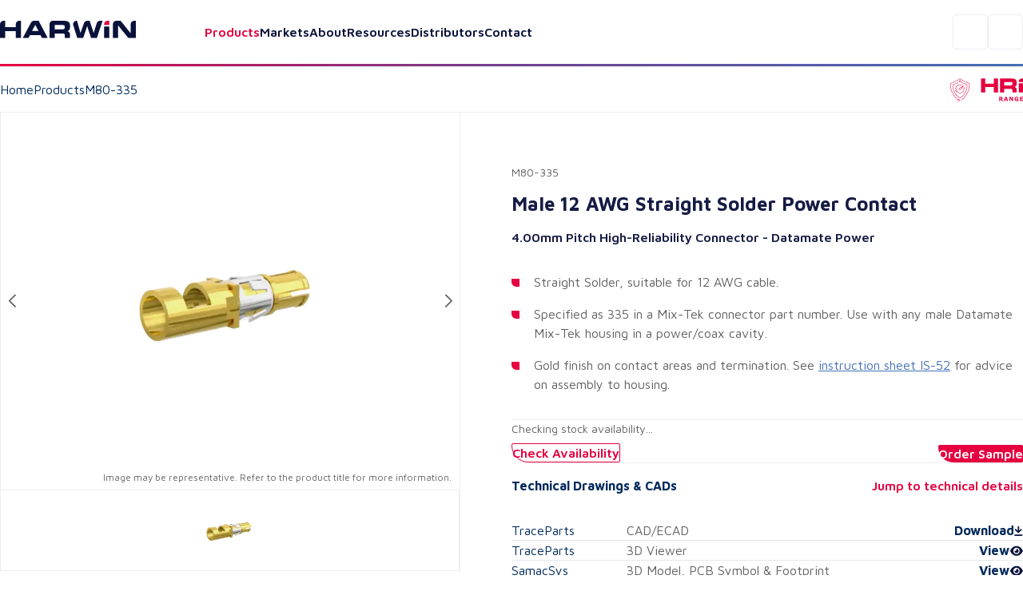

--- FILE ---
content_type: text/html; charset=utf-8
request_url: https://www.harwin.com/products/M80-335
body_size: 34570
content:
<!DOCTYPE html><html lang="en"><head><meta charSet="utf-8" data-next-head=""/><meta name="viewport" content="width=device-width" data-next-head=""/><title data-next-head="">Datamate Power Male Cable Contact - M80-335 - Harwin</title><meta property="og:title" content="Datamate Power Male Cable Contact - M80-335 - Harwin" data-next-head=""/><meta property="og:type" content="website" data-next-head=""/><meta name="description" content="Male 12 AWG Straight Solder Power Contact" data-next-head=""/><meta name="image" content="https://content.harwin.com/transform/2968867e-adc1-4504-9d87-14e0a721f458/M80-335-1?io=transform%3Afit%2Cwidth%3A600%2Cheight%3A408" data-next-head=""/><meta name="twitter:image" content="https://content.harwin.com/transform/2968867e-adc1-4504-9d87-14e0a721f458/M80-335-1?io=transform%3Afit%2Cwidth%3A600%2Cheight%3A408" data-next-head=""/><meta property="og:image:height" content="1200" data-next-head=""/><meta property="og:image:width" content="630" data-next-head=""/><meta name="twitter:card" content="summary_large_image" data-next-head=""/><meta name="twitter:creator" content="@Harwin" data-next-head=""/><meta name="twitter:title" content="Datamate Power Male Cable Contact - M80-335 - Harwin" data-next-head=""/><meta name="twitter:description" content="Male 12 AWG Straight Solder Power Contact" data-next-head=""/><link rel="shortcut icon" type="image/png" href="/favicon.ico" data-next-head=""/><link rel="canonical" href="https://www.harwin.com/products/M80-335" data-next-head=""/><link rel="preload" href="/_next/static/media/6672d3b580ad1676-s.p.woff2" as="font" type="font/woff2" crossorigin="anonymous" data-next-font="size-adjust"/><link rel="preload" href="/_next/static/media/bd9b9909c3a641ff-s.p.woff2" as="font" type="font/woff2" crossorigin="anonymous" data-next-font="size-adjust"/><link rel="preload" href="/_next/static/css/fe0782a06c370d46.css" as="style"/><meta name="sentry-trace" content="1dac987dfbec8aa06615dd00d31c7e9d-9551938fb622b6ff-1"/><meta name="baggage" content="sentry-environment=production,sentry-public_key=18642e5369d61fff7e607fd509374d99,sentry-trace_id=1dac987dfbec8aa06615dd00d31c7e9d,sentry-org_id=19187,sentry-transaction=GET%20%2Fproducts%2F%5Bid%5D,sentry-sampled=true,sentry-sample_rand=0.9253601254561061,sentry-sample_rate=1"/><script type="application/ld+json" data-next-head="">{"@context":"https://schema.org","@type":"BreadcrumbList","itemListElement":[{"@type":"ListItem","position":1,"name":"Home","item":"https://www.harwin.com/"},{"@type":"ListItem","position":2,"name":"Products","item":"https://www.harwin.com/products/"},{"@type":"ListItem","position":3,"name":"M80-335"}]}</script><link rel="preload" as="image" imageSrcSet="https://content.harwin.com/transform/2968867e-adc1-4504-9d87-14e0a721f458/M80-335-1?io=transform:scale,width:750 1x, https://content.harwin.com/transform/2968867e-adc1-4504-9d87-14e0a721f458/M80-335-1?io=transform:scale,width:1920 2x" data-next-head=""/><link rel="stylesheet" href="/_next/static/css/fe0782a06c370d46.css" data-n-g=""/><noscript data-n-css=""></noscript><script defer="" noModule="" src="/_next/static/chunks/polyfills-42372ed130431b0a.js"></script><script src="/_next/static/chunks/webpack-6f2945b2c9f4f010.js" defer=""></script><script src="/_next/static/chunks/framework-d11a5cc559f6a0fa.js" defer=""></script><script src="/_next/static/chunks/main-474631941ee12e1b.js" defer=""></script><script src="/_next/static/chunks/pages/_app-2357cac07d0e76c0.js" defer=""></script><script src="/_next/static/chunks/2375daa4-7a1dee626b6c6ff2.js" defer=""></script><script src="/_next/static/chunks/2250-7e4a5ea9348b469c.js" defer=""></script><script src="/_next/static/chunks/4476-c9ef6a12006cf70f.js" defer=""></script><script src="/_next/static/chunks/7313-523ce772711268ee.js" defer=""></script><script src="/_next/static/chunks/7234-feffb9212c7e4b7c.js" defer=""></script><script src="/_next/static/chunks/pages/products/%5Bid%5D-0419b530ef835a4a.js" defer=""></script><script src="/_next/static/hCI5rMLmYaABc67AB9Ftl/_buildManifest.js" defer=""></script><script src="/_next/static/hCI5rMLmYaABc67AB9Ftl/_ssgManifest.js" defer=""></script><style data-styled="" data-styled-version="6.0.8">.psol-comp-viewbase-svgcontainer{width:0;height:0;visibility:hidden;overflow:hidden;}/*!sc*/
:root{-webkit-font-smoothing:antialiased;--header-height:5rem;--mobile-footer-height:3.75rem;--desktop-footer-height:6.375rem;--font-maven:'Maven Pro','Maven Pro Fallback';--font-oswald:'Oswald','Oswald Fallback';--font-weight-regular:400;--font-weight-medium:500;--font-weight-semibold:600;--font-weight-bold:700;--font-weight-extra-bold:800;--fluid-min-width:320;--fluid-max-width:1140;--fluid-screen:100vw;--fluid-bp:calc( (var(--fluid-screen) - var(--fluid-min-width) / 16 * 1rem) / (var(--fluid-max-width) - var(--fluid-min-width)) );--page-title-min:28.00;--page-ttle-max:80.00;--heading-title:calc( ((var(--page-title-min) / 16) * 1rem) + (var(--page-ttle-max) - var(--page-title-min)) * var(--fluid-bp) );--h1-min:35.00;--h1-max:60.00;--heading-1:calc( ((var(--h1-min) / 16) * 1rem) + (var(--h1-max) - var(--h1-min)) * var(--fluid-bp) );--h2-min:24.00;--h2-max:36.00;--heading-2:calc( ((var(--h2-min) / 16) * 1rem) + (var(--h2-max) - var(--h2-min)) * var(--fluid-bp) );--h3-min:20.00;--h3-max:24.00;--heading-3:calc( ((var(--h3-min) / 16) * 1rem) + (var(--h3-max) - var(--h3-min)) * var(--fluid-bp) );--h4-min:18.00;--h4-max:20.00;--heading-4:calc( ((var(--h4-min) / 16) * 1rem) + (var(--h4-max) - var(--h4-min)) * var(--fluid-bp) );--p-large-min:16.00;--p-large-max:20.00;--p-large:calc( ((var(--p-large-min) / 16) * 1rem) + (var(--p-large-max) - var(--p-large-min)) * var(--fluid-bp) );--p-regular:1rem;--p-small:0.875rem;--p-tiny:0.75rem;--black:#000;--primary:#212121;--secondary:#616161;--link:#012a5c;--lightestOverlay:rgba(1,42,91,0.01);--lightOverlay:rgba(1,42,92,0.05);--midOverlay:rgba(1,42,92,0.08);--darkOverlay:rgba(1,42,92,0.11);--backgroundGrey:#F2F4F7;--darkBlue:#161B44;--borderGrey:#d3d3d3;--borderGreyHover:#a4a4a4;--textGrey:#D9DFE7;--white:#fff;--hri:#E50040;--hriTintLight:#DA0236;--hriTintMid:#D30337;--hriTintDark:#CC0538;--bbi:#4470B6;--bbiTintLight:#416DB1;--bbiTintMid:#3F6AAF;--bbiTintDark:#3D68AC;--ezi:#714192;--eziTintLight:#6B408F;--eziTintMid:#683F8E;--eziTintDark:#653E8C;--inactiveLink:#a3a3a3;--blackFour:#5E6366;--error:rgba(229,0,52,0.05);--blueTint:rgba(230,231,235,1);--opaqueBlueTint:rgba(230,231,235,0.9);--darkBlue900:#09123A;--midBlue:#EBF0F5;--darkBlue50:#ECEDF2;--darkBlue25:#F4F5FA;--darkBlue800:#101A4A;--neutralGrey800:#313131;--red25:#FFE8EF;}/*!sc*/
@media screen and (min-width:1140px){:root{--fluid-screen:calc(var(--fluid-max-width) * 1px);}}/*!sc*/
*,*::before,*::after{box-sizing:border-box;margin:0;padding:0;}/*!sc*/
html{-moz-text-size-adjust:none;-webkit-text-size-adjust:none;text-size-adjust:none;}/*!sc*/
:focus-visible{outline-color:var(--link);outline-style:solid;outline-width:1px;}/*!sc*/
body,h1,h2,h3,h4,p,figure,blockquote,dl,dd{margin:0;}/*!sc*/
ul,ol{list-style:none;margin:0;}/*!sc*/
html{font-family:var(--font-maven);font-weight:var(--font-weight-regular);font-size:inherit;color:inherit;}/*!sc*/
body{min-height:100vh;line-height:1.5;background-color:var(--white);height:100%;}/*!sc*/
body.no-scroll{overflow:hidden;position:fixed;transform:translateZ(0);width:100vw;height:100vh;top:0;right:0;bottom:0;left:0;}/*!sc*/
h1,h2,h3,h4,button,input,label{line-height:1.1;}/*!sc*/
a:not([class]){text-decoration-skip-ink:auto;color:currentColor;}/*!sc*/
img,picture{max-width:100%;display:block;}/*!sc*/
input,button,textarea,select{font:inherit;}/*!sc*/
textarea:not([rows]){min-height:10rem;}/*!sc*/
main.menu-active:before{content:'';position:fixed;top:0px;right:0px;bottom:0px;width:100%;height:100%;background-color:black;opacity:0.5;z-index:3;}/*!sc*/
:target{scroll-margin-block:5ex;}/*!sc*/
a:not(:button){color:var(--secondary);}/*!sc*/
data-styled.g1[id="sc-global-eevzoC1"]{content:"sc-global-eevzoC1,"}/*!sc*/
.hZAsGb{max-width:95rem;width:100%;margin-inline:auto;padding-inline:1.25rem;z-index:1;}/*!sc*/
@media (min-width:48rem){.hZAsGb{padding-inline:2rem;}}/*!sc*/
data-styled.g2[id="sc-44a8ee3e-0"]{content:"hZAsGb,"}/*!sc*/
.jNJcFi{background-color:var(--link);}/*!sc*/
.dTLUnv{height:3px;width:100%;}/*!sc*/
.eGyczW{color:var(--hri);}/*!sc*/
.kaMQTu{max-width:22.5rem;width:100%;margin-left:auto;margin-right:auto;}/*!sc*/
.eolSHy{min-height:398px;}/*!sc*/
.gOwKFR{padding:2rem;}/*!sc*/
data-styled.g3[id="sc-62e8140b-0"]{content:"jWsTwh,jNJcFi,dTLUnv,eGyczW,kaMQTu,eolSHy,gOwKFR,"}/*!sc*/
.eQqDyp{display:flex;justify-content:space-between;}/*!sc*/
data-styled.g4[id="sc-5cc6a14c-0"]{content:"eQqDyp,"}/*!sc*/
.bxWNtY{background-image:linear-gradient( 90deg,#e50040 0%,#714192 50%,#4470b6 100% );}/*!sc*/
data-styled.g5[id="sc-5cc6a14c-1"]{content:"bxWNtY,"}/*!sc*/
.cBuup>*+*{margin-top:3rem;}/*!sc*/
.iKimgM>*+*{margin-top:2rem;}/*!sc*/
.cZDua-D>*+*{margin-top:1rem;}/*!sc*/
.feAuKZ>*+*{margin-top:1rem;}/*!sc*/
@media (min-width: 40em){.feAuKZ>*+*{margin-top:0;margin-top:0;}}/*!sc*/
.jffMQE>*+*{margin-top:1.5rem;}/*!sc*/
.GyJpB>*+*{margin-top:.5rem;}/*!sc*/
.ffUEWn{width:100%;}/*!sc*/
.ffUEWn>*+*{margin-top:2rem;}/*!sc*/
.egLBsw{width:100%;}/*!sc*/
.egLBsw>*+*{margin-top:1rem;}/*!sc*/
.ccOTds>*+*{margin-top:.5rem;}/*!sc*/
@media (min-width: 40em){.ccOTds>*+*{margin-top:0;margin-top:.5rem;}}/*!sc*/
@media (min-width: 52em){.ccOTds>*+*{margin-top:0;margin-top:1rem;}}/*!sc*/
.cjRZZO>*+*{margin-top:.5rem;}/*!sc*/
@media (min-width: 40em){.cjRZZO>*+*{margin-top:0;margin-top:.5rem;}}/*!sc*/
@media (min-width: 52em){.cjRZZO>*+*{margin-top:0;margin-top:.5rem;}}/*!sc*/
@media (min-width: 64em){.cjRZZO>*+*{margin-top:0;margin-top:2rem;}}/*!sc*/
.pBHAJ>*+*{margin-top:2rem;}/*!sc*/
@media (min-width: 40em){.pBHAJ>*+*{margin-top:0;margin-top:2rem;}}/*!sc*/
@media (min-width: 52em){.pBHAJ>*+*{margin-top:0;margin-top:2rem;}}/*!sc*/
@media (min-width: 64em){.pBHAJ>*+*{margin-top:0;margin-top:4rem;}}/*!sc*/
.dfoATw>*+*{margin-top:2rem;}/*!sc*/
@media (min-width: 40em){.dfoATw>*+*{margin-top:0;margin-top:3rem;}}/*!sc*/
@media (min-width: 52em){.dfoATw>*+*{margin-top:0;margin-top:4rem;}}/*!sc*/
.epkozK>*+*{margin-top:4rem;}/*!sc*/
.gBAVDr>*+*{margin-top:1.5rem;}/*!sc*/
@media (min-width: 40em){.gBAVDr>*+*{margin-top:0;margin-top:3rem;}}/*!sc*/
@media (min-width: 52em){.gBAVDr>*+*{margin-top:0;margin-top:3rem;}}/*!sc*/
data-styled.g6[id="sc-afb0d0d3-0"]{content:"cBuup,iKimgM,cZDua-D,feAuKZ,jffMQE,GyJpB,ffUEWn,egLBsw,ccOTds,cjRZZO,pBHAJ,dfoATw,epkozK,gBAVDr,"}/*!sc*/
.hBoNpT{font-family:inherit;line-height:1.5;font-weight:var(--font-weight-semibold);font-size:var(--p-regular);color:var(--white);}/*!sc*/
.eXhGpS{font-family:inherit;line-height:1.5;font-weight:var(--font-weight-regular);font-size:var(--p-regular);padding:1rem;}/*!sc*/
@media screen and (min-width: 40em){.eXhGpS{padding:1rem;}}/*!sc*/
@media screen and (min-width: 52em){.eXhGpS{padding:0;}}/*!sc*/
.fksCwT{font-family:inherit;line-height:1.5;font-weight:var(--font-weight-semibold);font-size:var(--p-regular);color:var(--hri);font-size:1.25rem;}/*!sc*/
.btbOFC{font-family:inherit;line-height:1.5;font-weight:var(--font-weight-regular);font-size:var(--p-regular);margin-left:auto;margin-right:auto;max-width:22.75rem;}/*!sc*/
.caAQzB{font-family:inherit;line-height:1.5;font-weight:var(--font-weight-regular);font-size:var(--p-small);color:var(--blackFour);}/*!sc*/
.fQUmJh{font-family:inherit;line-height:1.5;font-weight:var(--font-weight-regular);font-size:var(--p-regular);color:var(--link);}/*!sc*/
.iACAQf{font-family:inherit;line-height:1.5;font-weight:var(--font-weight-regular);font-size:var(--p-small);color:var(--inactiveLink);}/*!sc*/
.cejVpc{font-family:inherit;line-height:1.5;font-weight:var(--font-weight-bold);font-size:var(--p-regular);color:var(--darkBlue);}/*!sc*/
.fQhBCC{font-family:inherit;line-height:1.5;font-weight:var(--font-weight-regular);font-size:var(--p-small);color:var(--secondary);}/*!sc*/
.jueXmS{font-family:inherit;line-height:1.5;font-weight:var(--font-weight-semibold);font-size:var(--p-regular);color:var(--darkBlue);}/*!sc*/
.jJETCz{font-family:inherit;line-height:1.5;font-weight:var(--font-weight-regular);font-size:var(--p-regular);color:var(--secondary);}/*!sc*/
.uKYHP{font-family:inherit;line-height:1.5;font-weight:var(--font-weight-semibold);font-size:var(--p-regular);color:var(--hri);}/*!sc*/
.bWGlDH{font-family:inherit;line-height:1.5;font-weight:var(--font-weight-semibold);font-size:var(--p-regular);color:var(--darkBlue900);}/*!sc*/
.fOQlTe{font-family:inherit;line-height:1.5;font-weight:var(--font-weight-regular);font-size:var(--p-regular);color:var(--darkBlue900);}/*!sc*/
.kqNMTJ{font-family:inherit;line-height:1.5;font-weight:var(--font-weight-regular);font-size:var(--p-regular);color:var(--darkBlue900);font-weight:var(--font-weight-semibold);}/*!sc*/
.btmwsH{font-family:inherit;line-height:1.5;font-weight:var(--font-weight-regular);font-size:var(--p-regular);color:var(--secondary);font-size:0.8125rem;}/*!sc*/
data-styled.g7[id="sc-8e5228eb-0"]{content:"hBoNpT,eXhGpS,fksCwT,btbOFC,caAQzB,fQUmJh,iACAQf,cejVpc,fQhBCC,jueXmS,jJETCz,uKYHP,bWGlDH,fOQlTe,kqNMTJ,btmwsH,"}/*!sc*/
.kwUnzk{font-weight:var(--font-weight-bold);line-height:1.15;font-family:var(--font-oswald);font-size:var(--heading-2);text-transform:uppercase;color:var(--hri);}/*!sc*/
.htIheB{font-weight:var(--font-weight-bold);line-height:1.15;font-family:var(--font-oswald);font-size:var(--heading-4);text-transform:uppercase;color:var(--link);}/*!sc*/
.jJtEqg{font-weight:var(--font-weight-bold);line-height:1.15;font-family:var(--font-oswald);font-size:var(--heading-1);text-transform:uppercase;}/*!sc*/
.ctjHTd{font-weight:var(--font-weight-bold);line-height:1.15;font-family:var(--font-oswald);font-size:var(--heading-3);font-family:var(--font-maven);color:var(--darkBlue);}/*!sc*/
.bStVyJ{font-weight:var(--font-weight-bold);line-height:1.15;font-family:var(--font-oswald);font-size:var(--heading-5);font-family:var(--font-maven);color:var(--link);}/*!sc*/
.eYhLyT{font-weight:var(--font-weight-bold);line-height:1.15;font-family:var(--font-oswald);font-size:var(--heading-2);text-transform:uppercase;color:var(--link);}/*!sc*/
.feNjtI{font-weight:var(--font-weight-bold);line-height:1.15;font-family:var(--font-oswald);font-size:var(--heading-3);font-family:var(--font-maven);color:var(--darkBlue900);}/*!sc*/
.jHXYbH{font-weight:var(--font-weight-bold);line-height:1.15;font-family:var(--font-oswald);font-size:var(--heading-3);font-family:var(--font-maven);color:var(--link);}/*!sc*/
.cCHREE{font-weight:var(--font-weight-bold);line-height:1.15;font-family:var(--font-oswald);font-size:var(--heading-2);text-transform:uppercase;color:var(--darkBlue900);}/*!sc*/
.cZcNRA{font-weight:var(--font-weight-bold);line-height:1.15;font-family:var(--font-oswald);font-size:var(--heading-3);font-family:var(--font-maven);color:var(--hri);}/*!sc*/
data-styled.g13[id="sc-90ecc537-0"]{content:"kwUnzk,htIheB,jJtEqg,ctjHTd,bStVyJ,eYhLyT,feNjtI,jHXYbH,cCHREE,cZcNRA,"}/*!sc*/
.gLvuFq{position:absolute;width:100%;top:5rem;left:0;height:calc(100dvh - 5rem);background-color:var(--white);display:none;z-index:4;overflow-y:scroll;border-top:1px solid var(--backgroundGrey);}/*!sc*/
.gLvuFq [data-active]{color:var(--hri);}/*!sc*/
@media (min-width:67.5rem){.gLvuFq{display:block;top:auto;left:auto;position:relative;height:auto;width:max-content;background-color:transparent;overflow-y:visible;border-top:0;}}/*!sc*/
data-styled.g46[id="sc-c2fb9045-1"]{content:"gLvuFq,"}/*!sc*/
.lkwFZl{display:flex;flex-direction:column;align-items:flex-start;justify-content:flex-start;width:100%;}/*!sc*/
@media (min-width:67.5rem){.lkwFZl{flex-direction:row;align-items:center;justify-content:space-between;}}/*!sc*/
data-styled.g47[id="sc-c2fb9045-2"]{content:"lkwFZl,"}/*!sc*/
.QudfI{position:static;background:transparent;}/*!sc*/
.jGUoVu{top:5rem;position:fixed;left:0;width:100%;z-index:2;height:100%;}/*!sc*/
@media (min-width: 67.5rem){.jGUoVu{position:absolute;top:150%;left:1rem;background-color:var(--white);padding:2.5rem;width:28.5rem;border:1px solid var(--darkBlue50);border-radius:0.3125rem 0.3125rem 0.3125rem 3.125rem;z-index:20;height:auto;}}/*!sc*/
data-styled.g48[id="sc-c2fb9045-3"]{content:"QudfI,jGUoVu,"}/*!sc*/
.NwSEX{font-weight:var(--font-weight-semibold);font-size:1.25rem;color:var(--darkBlue900);text-decoration:none;transition:color 0.15s ease-in-out;appearance:none;border:0;background:none;cursor:pointer;width:100%;text-align:left;padding-block:1.5rem;line-height:1;}/*!sc*/
.NwSEX:hover{color:var(--hri);}/*!sc*/
@media (min-width:67.5rem){.NwSEX{padding-inline:1rem;padding-block:0.25rem;font-size:1rem;}}/*!sc*/
data-styled.g49[id="sc-c2fb9045-4"]{content:"NwSEX,"}/*!sc*/
.hXTeD{display:flex;align-items:flex-start;flex-direction:row;border-bottom:1px solid var(--backgroundGrey);padding-inline:1.25rem;width:100%;}/*!sc*/
@media (min-width:67.5rem){.hXTeD{position:relative;}}/*!sc*/
.hXTeD a{font-weight:var(--font-weight-semibold);font-size:1.25rem;color:var(--darkBlue900);text-decoration:none;transition:color 0.15s ease-in-out;appearance:none;border:0;background:none;cursor:pointer;width:100%;text-align:left;padding-block:1.5rem;line-height:1;}/*!sc*/
.hXTeD a:hover{color:var(--hri);}/*!sc*/
@media (min-width:67.5rem){.hXTeD a{padding-inline:1rem;padding-block:0.25rem;font-size:1rem;}}/*!sc*/
.hXTeD:last-child .sc-c2fb9045-0{display:block;}/*!sc*/
@media (min-width:67.5rem){.hXTeD:last-child .sc-c2fb9045-0{display:none;}}/*!sc*/
@media (min-width:67.5rem){.hXTeD{flex-direction:row;border-bottom:0;padding-inline:0;}}/*!sc*/
data-styled.g50[id="sc-c2fb9045-5"]{content:"hXTeD,"}/*!sc*/
@media (min-width:67.5rem){.fFGPLl{display:flex;align-items:center;gap:0;}}/*!sc*/
data-styled.g51[id="sc-c2fb9045-6"]{content:"fFGPLl,"}/*!sc*/
.dzslUf{position:relative;}/*!sc*/
data-styled.g52[id="sc-c2fb9045-7"]{content:"dzslUf,"}/*!sc*/
.garEHU{position:relative;}/*!sc*/
data-styled.g53[id="sc-c2fb9045-8"]{content:"garEHU,"}/*!sc*/
.iXAHab{position:fixed;top:5rem;left:0;right:0;margin-inline:auto;background:var(--white);display:none;overflow-y:auto;z-index:2;max-height:calc(100vh - 5rem);}/*!sc*/
.iXAHab[data-state='open']{display:block;}/*!sc*/
@media (min-width:67.5rem){.iXAHab{display:block;}}/*!sc*/
data-styled.g54[id="sc-c2fb9045-9"]{content:"iXAHab,"}/*!sc*/
.dWqvGI{font-weight:var(--font-weight-semibold);font-size:1.25rem;color:var(--darkBlue900);text-decoration:none;transition:color 0.15s ease-in-out;appearance:none;border:0;background:none;cursor:pointer;width:100%;text-align:left;padding-block:1.5rem;line-height:1;color:var(--hri);display:flex;align-items:center;gap:0.4rem;justify-content:space-between;}/*!sc*/
.dWqvGI:hover{color:var(--hri);}/*!sc*/
@media (min-width:67.5rem){.dWqvGI{padding-inline:1rem;padding-block:0.25rem;font-size:1rem;}}/*!sc*/
@media (prefers-reduced-motion:no-preference){.dWqvGI svg{transition:transform 250ms ease;transform-origin:center;}}/*!sc*/
@media (min-width:67.5rem){.dWqvGI[data-state='open'] svg{transform:rotate(-180deg);}}/*!sc*/
.eTFEMI{font-weight:var(--font-weight-semibold);font-size:1.25rem;color:var(--darkBlue900);text-decoration:none;transition:color 0.15s ease-in-out;appearance:none;border:0;background:none;cursor:pointer;width:100%;text-align:left;padding-block:1.5rem;line-height:1;color:var(--darkBlue900);display:flex;align-items:center;gap:0.4rem;justify-content:space-between;}/*!sc*/
.eTFEMI:hover{color:var(--hri);}/*!sc*/
@media (min-width:67.5rem){.eTFEMI{padding-inline:1rem;padding-block:0.25rem;font-size:1rem;}}/*!sc*/
@media (prefers-reduced-motion:no-preference){.eTFEMI svg{transition:transform 250ms ease;transform-origin:center;}}/*!sc*/
@media (min-width:67.5rem){.eTFEMI[data-state='open'] svg{transform:rotate(-180deg);}}/*!sc*/
data-styled.g55[id="sc-c2fb9045-10"]{content:"dWqvGI,eTFEMI,"}/*!sc*/
.kFlEgj{transform:rotate(-90deg);position:relative;top:0.125rem;}/*!sc*/
@media (max-width:67.4975rem){.kFlEgj svg{font-size:unset;}}/*!sc*/
@media (min-width:67.5rem){.kFlEgj{transform:rotate(0);display:block;}}/*!sc*/
data-styled.g56[id="sc-c2fb9045-11"]{content:"kFlEgj,"}/*!sc*/
.jAZFxR{padding:1.25rem;width:100%;border-bottom:1px solid var(--backgroundGrey);display:block;}/*!sc*/
@media (min-width:67.5rem){.jAZFxR{display:none;}}/*!sc*/
data-styled.g57[id="sc-c2fb9045-12"]{content:"jAZFxR,"}/*!sc*/
.hojXOa{appearance:none;border:0;cursor:pointer;background-color:transparent;display:block;width:1.25rem;}/*!sc*/
@media (min-width:67.5rem){.hojXOa{display:none;}}/*!sc*/
data-styled.g59[id="sc-a56fa670-0"]{content:"hojXOa,"}/*!sc*/
.gNihCH{appearance:none;border:0;background-color:transparent;border:1px solid var(--darkBlue50);border-radius:0.3125rem;height:44px;width:44px;display:flex;align-items:center;justify-content:center;cursor:pointer;}/*!sc*/
@media (min-width:85rem){.gNihCH{display:none;}}/*!sc*/
data-styled.g60[id="sc-369d43a1-0"]{content:"gNihCH,"}/*!sc*/
.jFgBOS{max-width:52.65rem;width:100%;}/*!sc*/
data-styled.g61[id="sc-63eab090-0"]{content:"jFgBOS,"}/*!sc*/
.gDBYhk{color:var(--link);text-decoration:none;font-weight:var(--font-weight-regular);}/*!sc*/
.gDBYhk:hover{text-decoration:underline;}/*!sc*/
.fFHvoS{color:var(--link);text-decoration:none;font-weight:var(--font-weight-regular);color:var(--secondary);}/*!sc*/
.fFHvoS:hover{text-decoration:underline;}/*!sc*/
data-styled.g62[id="sc-5845d235-0"]{content:"gDBYhk,fFHvoS,"}/*!sc*/
.lltDcz{background:var(--white);width:2.5rem;height:2.5rem;display:flex;align-items:center;justify-content:center;border-radius:0.3125rem;border:none;cursor:pointer;}/*!sc*/
data-styled.g63[id="sc-a0b8190b-0"]{content:"lltDcz,"}/*!sc*/
.hETScH{background-image:url('/images/footer-background.webp');background-repeat:no-repeat;background-size:cover;overflow:hidden;}/*!sc*/
@media (max-width:59.9375rem){.hETScH{position:relative;z-index:0;}}/*!sc*/
data-styled.g64[id="sc-a0b8190b-1"]{content:"hETScH,"}/*!sc*/
.fMWJED{padding-block:1.25rem;display:flex;align-items:center;gap:1rem;justify-content:space-between;}/*!sc*/
@media (min-width:48rem){.fMWJED{padding-block:4.5rem;}}/*!sc*/
data-styled.g65[id="sc-a0b8190b-2"]{content:"fMWJED,"}/*!sc*/
.kJgOIH{display:flex;justify-content:flex-end;background-color:var(--white);}/*!sc*/
@media (min-width:48rem){.kJgOIH{background-color:transparent;}}/*!sc*/
data-styled.g66[id="sc-a0b8190b-3"]{content:"kJgOIH,"}/*!sc*/
.lddfNw{background-color:var(--white);padding-block:2rem;padding-inline:0;border-top-left-radius:0.5rem;max-width:100%;width:100%;position:relative;z-index:1;display:grid;gap:2.5rem;grid-template-columns:1fr;}/*!sc*/
@media (min-width:48rem){.lddfNw{max-width:100%;padding-block-start:3.25rem;padding-block:4rem;padding-inline:2rem 0;gap:2rem;}}/*!sc*/
@media (min-width:55rem){.lddfNw{grid-template-columns:18rem auto;justify-content:space-between;}}/*!sc*/
@media (min-width:65.5rem){.lddfNw{padding-inline:4rem;}}/*!sc*/
@media (min-width:81.25rem){.lddfNw{max-width:80%;}}/*!sc*/
.lddfNw:after{content:'';position:absolute;height:100%;width:100%;top:0;left:100%;background-color:var(--white);z-index:-1;}/*!sc*/
data-styled.g67[id="sc-a0b8190b-4"]{content:"lddfNw,"}/*!sc*/
.bcCiCD{display:grid;gap:2.5rem;grid-template-columns:1fr;}/*!sc*/
@media (min-width:48rem){.bcCiCD{gap:2.5rem;grid-template-columns:repeat(2,1fr);justify-content:space-between;width:100%;}}/*!sc*/
@media (min-width:55rem){.bcCiCD{grid-column:auto;gap:2rem;grid-template-columns:auto auto;}}/*!sc*/
data-styled.g68[id="sc-a0b8190b-5"]{content:"bcCiCD,"}/*!sc*/
.ehkRZa{order:1;}/*!sc*/
@media (min-width:55rem){.ehkRZa{order:-1;}}/*!sc*/
data-styled.g69[id="sc-a0b8190b-6"]{content:"ehkRZa,"}/*!sc*/
.hbntwB{display:flex;align-items:center;gap:1rem;}/*!sc*/
.hbntwB div{border:1px solid var(--darkBlue50);border-radius:0.3125rem;transition:opacity 0.2s ease-in-out;}/*!sc*/
.hbntwB div:hover{opacity:0.5;}/*!sc*/
data-styled.g70[id="sc-a0b8190b-7"]{content:"hbntwB,"}/*!sc*/
.HIoVW{display:flex;align-items:flex-start;justify-content:space-between;flex-direction:column;padding-block-start:1rem;border-top:1px solid var(--midOverlay);grid-column:1/-1;order:2;gap:1.5625rem;font-size:0.8125rem;}/*!sc*/
@media (max-width:47.9375rem){.HIoVW >p{color:var(--darkBlue900);}}/*!sc*/
@media (min-width:65.5rem){.HIoVW{gap:1rem;flex-direction:row;align-items:center;flex-wrap:wrap;}}/*!sc*/
data-styled.g71[id="sc-a0b8190b-8"]{content:"HIoVW,"}/*!sc*/
.ikzZYD{display:flex;align-items:flex-start;flex-wrap:wrap;gap:1.5625rem;}/*!sc*/
@media (min-width:40rem){.ikzZYD{gap:1rem;flex-direction:column;flex-direction:row;align-items:center;}}/*!sc*/
@media (min-width:65.5rem){.ikzZYD{flex-wrap:nowrap;}}/*!sc*/
data-styled.g72[id="sc-a0b8190b-9"]{content:"ikzZYD,"}/*!sc*/
.eIAXlN{appearance:none;cursor:pointer;display:flex;gap:0.8rem;align-items:center;justify-content:space-between;text-decoration:none;text-align:center;font-family:var(--font-maven);font-weight:var(--font-weight-semibold);font-size:1rem;background-color:var(--white);color:var(--hri);padding-inline:1.25rem;padding-block:0.35rem;line-height:1.375rem;width:max-content;border-radius:0.1875rem 0.1875rem 0.1875rem 1.5625rem;border:0;transition:border-color 0.15s ease-in-out,background-color 0.15s ease-in-out;margin-left:auto;background-color:var(--hri);color:var(--white);}/*!sc*/
@media (min-width:48rem){.eIAXlN{padding-inline:1.5rem;padding-block:0.55rem;}}/*!sc*/
.eIAXlN:hover{background-color:var(--hri);color:var(--white);text-decoration:none;}/*!sc*/
.eIAXlN:disabled{cursor:not-allowed;opacity:0.5;}/*!sc*/
.eIAXlN:hover{background-color:var(--hriTintDark);}/*!sc*/
.iUYGfj{appearance:none;cursor:pointer;display:flex;gap:0.8rem;align-items:center;justify-content:space-between;text-decoration:none;text-align:center;font-family:var(--font-maven);font-weight:var(--font-weight-semibold);font-size:1rem;background-color:var(--white);color:var(--hri);padding-inline:1.25rem;padding-block:0.35rem;line-height:1.375rem;width:max-content;border-radius:0.1875rem 0.1875rem 0.1875rem 1.5625rem;border:0;transition:border-color 0.15s ease-in-out,background-color 0.15s ease-in-out;color:var(--hri);background-color:var(--white);border-width:1px;border-style:solid;border-color:var(--white);border:1px solid var(--hri);}/*!sc*/
@media (min-width:48rem){.iUYGfj{padding-inline:1.5rem;padding-block:0.55rem;}}/*!sc*/
.iUYGfj:hover{background-color:var(--hri);color:var(--white);text-decoration:none;}/*!sc*/
.iUYGfj:disabled{cursor:not-allowed;opacity:0.5;}/*!sc*/
.iUYGfj:hover{background-color:var(--hri);color:var(--white);opacity:1;}/*!sc*/
.ggSfif{appearance:none;cursor:pointer;display:flex;gap:0.8rem;align-items:center;justify-content:space-between;text-decoration:none;text-align:center;font-family:var(--font-maven);font-weight:var(--font-weight-semibold);font-size:1rem;background-color:var(--white);color:var(--hri);padding-inline:1.25rem;padding-block:0.35rem;line-height:1.375rem;width:max-content;border-radius:0.1875rem 0.1875rem 0.1875rem 1.5625rem;border:0;transition:border-color 0.15s ease-in-out,background-color 0.15s ease-in-out;background-color:var(--hri);color:var(--white);}/*!sc*/
@media (min-width:48rem){.ggSfif{padding-inline:1.5rem;padding-block:0.55rem;}}/*!sc*/
.ggSfif:hover{background-color:var(--hri);color:var(--white);text-decoration:none;}/*!sc*/
.ggSfif:disabled{cursor:not-allowed;opacity:0.5;}/*!sc*/
.ggSfif:hover{background-color:var(--hriTintDark);}/*!sc*/
data-styled.g73[id="sc-ba3557ce-0"]{content:"eIAXlN,iUYGfj,ggSfif,"}/*!sc*/
.byioHP{text-decoration:none;display:inline-block;text-transform:capitalize;}/*!sc*/
.byioHP:last-child{overflow:hidden;text-overflow:ellipsis;white-space:nowrap;}/*!sc*/
.byioHP a{text-decoration:none;}/*!sc*/
.byioHP >a:hover{text-decoration:underline;}/*!sc*/
data-styled.g77[id="sc-ad244d51-0"]{content:"byioHP,"}/*!sc*/
.dwFFwV{display:flex;align-items:center;gap:0.5rem;margin-top:1rem;margin-bottom:1rem;}/*!sc*/
.dwFFwV svg{position:relative;top:2px;}/*!sc*/
data-styled.g78[id="sc-ad244d51-1"]{content:"dwFFwV,"}/*!sc*/
.gqgjxZ{display:flex;flex-direction:column;}/*!sc*/
data-styled.g83[id="sc-b53bdcf2-1"]{content:"gqgjxZ,"}/*!sc*/
.cPNPvy{overflow:hidden;display:flex;align-items:center;justify-content:center;cursor:pointer;height:100%;position:relative;}/*!sc*/
.cPNPvy img{transition:transform 0.2s ease-in-out;}/*!sc*/
.cPNPvy:hover img{transform:scale(1.05);}/*!sc*/
data-styled.g84[id="sc-b53bdcf2-2"]{content:"cPNPvy,"}/*!sc*/
.iFbGEv{position:absolute;bottom:0.75rem;left:0.375rem;z-index:2;width:0.875rem;height:0.75rem;}/*!sc*/
data-styled.g85[id="sc-b53bdcf2-3"]{content:"iFbGEv,"}/*!sc*/
.fIJaqQ{max-height:34.7rem;width:100%;border:1px solid var(--midOverlay);}/*!sc*/
.fIJaqQ .swiper-wrapper{height:100%;max-height:6.25rem;}/*!sc*/
.fIJaqQ .swiper{height:100%;width:100%;margin-left:0;margin-right:0;}/*!sc*/
.fIJaqQ .swiper-slide{width:100%;height:auto!important;border-right:1px solid var(--midOverlay);position:relative;}/*!sc*/
.fIJaqQ .swiper-slide:first-child{border-left:none;}/*!sc*/
.fIJaqQ .swiper-slide:last-child{border-right:none;}/*!sc*/
.fIJaqQ .swiper-slide:nth-last-child(1):nth-child(n + 7){border:0;}/*!sc*/
.fIJaqQ .swiper-vertical .swiper-button-next,.fIJaqQ .swiper-vertical .swiper-button-prev{left:50%;transform:rotate(90deg);transform-origin:left center;color:var(--hri);transition:opacity 0.2s ease-in-out;}/*!sc*/
.fIJaqQ .swiper-vertical .swiper-button-next:hover,.fIJaqQ .swiper-vertical .swiper-button-prev:hover{opacity:0.7;}/*!sc*/
.fIJaqQ .swiper-vertical .swiper-button-prev{top:calc(var(--swiper-navigation-size) / 2);}/*!sc*/
.fIJaqQ .swiper-vertical .swiper-button-next{top:auto;bottom:calc(var(--swiper-navigation-size) / 2);}/*!sc*/
data-styled.g86[id="sc-b53bdcf2-4"]{content:"fIJaqQ,"}/*!sc*/
.iBiaR{margin:0 auto;overflow:hidden;position:relative;width:100%;height:100%;max-height:29.5rem;border:1px solid var(--midOverlay);border-bottom:none;border-top:none;}/*!sc*/
.iBiaR .swiper{height:100%;}/*!sc*/
.iBiaR .swiper-slide{width:100%;height:100%;}/*!sc*/
.iBiaR .swiper-button-next,.iBiaR .swiper-button-prev{width:44px;height:44px;display:flex;justify-content:center;align-items:center;z-index:5;}/*!sc*/
.iBiaR .swiper-button-next::after,.iBiaR .swiper-button-prev::after{font-size:1rem;color:rgba(97,97,97,1);font-weight:700;}/*!sc*/
.iBiaR .swiper-button-next{justify-content:flex-end;}/*!sc*/
.iBiaR .swiper-button-prev{justify-content:flex-start;}/*!sc*/
data-styled.g87[id="sc-b53bdcf2-5"]{content:"iBiaR,"}/*!sc*/
.jsHPyV{position:absolute;width:100%;bottom:0;z-index:1;text-wrap:balance;text-align:center;color:var(--secondary);font-size:0.75rem;padding:0.4rem 0.6rem;}/*!sc*/
@media (min-width:59.9375rem){.jsHPyV{text-align:right;}}/*!sc*/
data-styled.g88[id="sc-b53bdcf2-6"]{content:"jsHPyV,"}/*!sc*/
.cPBRZs{position:relative;background-color:var(--white);overflow:hidden;width:100%;height:100%;border-radius:0.3125rem;}/*!sc*/
.cPBRZs img{transition:transform 0.2s ease-in-out;}/*!sc*/
.cPBRZs:hover .product-image{transform:scale(1.05);}/*!sc*/
data-styled.g93[id="sc-cf24adbc-2"]{content:"cPBRZs,"}/*!sc*/
.ciaMID{position:relative;padding:1rem;}/*!sc*/
data-styled.g94[id="sc-cf24adbc-3"]{content:"ciaMID,"}/*!sc*/
.bUwmnM{position:relative;overflow:hidden;width:100%;border-bottom:0.125rem solid var(--lightOverlay);display:flex;align-items:center;justify-content:center;height:15.625rem;}/*!sc*/
.bUwmnM img{transition:transform 0.2s ease-in-out;width:100%;height:auto;object-fit:contain;max-width:20.25rem;aspect-ratio:1.296;}/*!sc*/
.bUwmnM .loading-state{width:100%;height:100%;background-color:var(--lightOverlay);}/*!sc*/
.bUwmnM .loading-state.blank{background-color:var(--white);}/*!sc*/
data-styled.g97[id="sc-cf24adbc-6"]{content:"bUwmnM,"}/*!sc*/
.kfdxqC{gyrvJD width:100%;animation:gyrvJD 1.2s linear infinite forwards;background:#f6f7f8;background:linear-gradient(to right,#f6f7f8 8%,#eaebed 18%,#f6f7f8 33%);background-size:800px 104px;position:relative;overflow:hidden;border-radius:0.25rem;height:1.5rem;}/*!sc*/
data-styled.g98[id="sc-aa582747-0"]{content:"kfdxqC,"}/*!sc*/
.hztOFL{position:relative;appearance:none;border:0;background-color:transparent;border:1px solid var(--darkBlue50);border-radius:0.3125rem;height:44px;width:44px;display:flex;align-items:center;justify-content:center;cursor:pointer;aspect-ratio:1;}/*!sc*/
data-styled.g100[id="sc-51d6f771-0"]{content:"hztOFL,"}/*!sc*/
.eZdMhP{display:flex;align-items:center;justify-content:space-between;}/*!sc*/
data-styled.g102[id="sc-9e0db48-0"]{content:"eZdMhP,"}/*!sc*/
.cuKWXT{width:100%;display:flex;justify-content:flex-end;position:relative;}/*!sc*/
.cuKWXT .search-icon{position:absolute;right:1rem;top:50%;transform:translateY(-50%);pointer-events:none;}/*!sc*/
data-styled.g104[id="sc-9e0db48-2"]{content:"cuKWXT,"}/*!sc*/
.iHhEHs{appearance:none;width:100%;border:0;background-color:transparent;border:1px solid var(--darkBlue50);border-radius:0.3125rem 0.3125rem 0.3125rem 1.25rem;color:var(--secondary);font-size:var(--p);font-weight:var(--font-weight-regular);padding-inline:1.25rem;padding-block:0.5rem;line-height:1.75;transition:max-width 0.15s ease-in-out;max-width:100%;}/*!sc*/
.iHhEHs::placeholder{color:var(--secondary);}/*!sc*/
.iHhEHs:hover{border-color:var(--borderGreyHover);}/*!sc*/
.iHhEHs:active,.iHhEHs:focus,.iHhEHs:focus-visible{outline-color:var(--primary);outline-style:solid;}/*!sc*/
@media (min-width:85rem){.iHhEHs{max-width:19.6875rem;}}/*!sc*/
data-styled.g106[id="sc-9e0db48-4"]{content:"iHhEHs,"}/*!sc*/
.dXjNjh{position:absolute;width:100%;height:100%;min-width:20rem;z-index:4;background-color:#fff;padding:1rem;border-top:1px solid var(--midOverlay);top:0;overflow:hidden;position:fixed;top:0;left:0;right:0;bottom:0;display:none;display:none;}/*!sc*/
@media (min-width:85rem){.dXjNjh{height:auto;display:block;position:relative;width:100%;min-width:20rem;border-top:0;padding:0;top:-1px;overflow:unset;}}/*!sc*/
.gTjMlV{position:absolute;width:100%;height:100%;min-width:20rem;z-index:4;background-color:#fff;padding:1rem;border-top:1px solid var(--midOverlay);top:0;overflow:hidden;position:fixed;top:0;left:0;right:0;bottom:0;display:none;}/*!sc*/
@media (min-width:85rem){.gTjMlV{height:auto;display:block;position:relative;width:100%;min-width:20rem;border-top:0;padding:0;top:-1px;overflow:unset;display:none;}}/*!sc*/
data-styled.g109[id="sc-f549039c-0"]{content:"dXjNjh,gTjMlV,"}/*!sc*/
.ctMyPN{position:relative;z-index:4;}/*!sc*/
.ctMyPN .headroom--pinned{background-color:var(--white);box-shadow:0 0.125rem 0.25rem rgba(0,0,0,0.05);}/*!sc*/
data-styled.g110[id="sc-9e7e8344-0"]{content:"ctMyPN,"}/*!sc*/
.buLBcx{position:relative;background-color:var(--white);}/*!sc*/
data-styled.g111[id="sc-9e7e8344-1"]{content:"buLBcx,"}/*!sc*/
.kZKqhR{display:flex;align-items:center;justify-content:flex-end;gap:1.25rem;}/*!sc*/
data-styled.g112[id="sc-9e7e8344-2"]{content:"kZKqhR,"}/*!sc*/
.bDXtyW{display:grid;align-items:center;grid-template-columns:1fr 1fr;min-height:5rem;}/*!sc*/
@media (min-width:67.5rem){.bDXtyW{grid-template-columns:19% 1fr 1fr;}}/*!sc*/
@media (min-width:72rem){.bDXtyW{grid-template-columns:20% auto auto;}}/*!sc*/
@media (min-width:85rem){.bDXtyW{grid-template-columns:17% auto auto;}}/*!sc*/
@media (min-width:87.5rem){.bDXtyW{grid-template-columns:20% auto auto;}}/*!sc*/
data-styled.g113[id="sc-9e7e8344-3"]{content:"bDXtyW,"}/*!sc*/
.bKbZnL{max-width:8.75rem;width:100%;}/*!sc*/
data-styled.g114[id="sc-9e7e8344-4"]{content:"bKbZnL,"}/*!sc*/
.dPaWuB{position:fixed;top:0;right:0;bottom:0;width:100%;height:100%;z-index:5;}/*!sc*/
.dPaWuB[aria-hidden='true']{opacity:0;pointer-events:none;visibility:hidden;}/*!sc*/
.dPaWuB::before{content:'';position:absolute;top:0;right:0;bottom:0;width:100%;height:100%;background-color:black;opacity:0.5;}/*!sc*/
data-styled.g118[id="sc-410a01a5-1"]{content:"dPaWuB,"}/*!sc*/
.kicOHk{position:absolute;top:0;right:0;bottom:0;max-width:42.625rem;width:100%;background-color:white;padding:2rem;overflow-y:auto;transform:translateX(100%);transition:transform 0.3s ease-in-out;}/*!sc*/
.kicOHk[aria-hidden='false']{transform:translateX(0);}/*!sc*/
.kicOHk .sc-51d6f771-0{position:absolute;top:2rem;right:2rem;}/*!sc*/
data-styled.g119[id="sc-410a01a5-2"]{content:"kicOHk,"}/*!sc*/
.loMa-Dv{display:flex;flex-direction:column;height:100%;justify-content:space-between;max-width:34.625rem;width:100%;margin:0 auto;padding-block-start:4rem;}/*!sc*/
data-styled.g120[id="sc-410a01a5-3"]{content:"loMa-Dv,"}/*!sc*/
.gMUceQ{display:grid;grid-template-columns:8rem max-content 1fr;gap:1rem;width:100%;border-bottom:1px solid #e6e7eb;padding-block:0rem 1rem;}/*!sc*/
.gMUceQ>:last-child{text-align:right;justify-self:end;}/*!sc*/
@media (max-width:59.9375rem){.gMUceQ{grid-template-columns:1fr auto;gap:0.125rem;}.gMUceQ>:nth-child(1),.gMUceQ>:nth-child(2){grid-column:1;}.gMUceQ>:nth-child(1){display:flex;flex-direction:column;gap:0.25rem;}.gMUceQ>:last-child{grid-column:2;grid-row:1/span 2;place-self:center end;}}/*!sc*/
data-styled.g121[id="sc-47f28123-0"]{content:"gMUceQ,"}/*!sc*/
.dJLZfd{list-style:none;display:flex;gap:1rem;flex-wrap:wrap;flex-direction:column;width:100%;margin-top:2rem;}/*!sc*/
@media (max-width:59.9375rem){.dJLZfd{padding-inline:1.25rem;}}/*!sc*/
data-styled.g122[id="sc-47f28123-1"]{content:"dJLZfd,"}/*!sc*/
.legUNk{appearance:none;background:none;border:none;cursor:pointer;}/*!sc*/
.legUNk:hover h5,.legUNk:hover svg{color:var(--hri);}/*!sc*/
.legUNk:hover h5 path,.legUNk:hover svg path{fill:var(--hri);}/*!sc*/
.legUNk h5{display:flex;gap:0.5rem;align-items:center;}/*!sc*/
.legUNk:disabled{pointer-events:none;opacity:0.4;}/*!sc*/
data-styled.g123[id="sc-47f28123-2"]{content:"legUNk,"}/*!sc*/
@media (max-width:59.9375rem){.kRAvDt{padding-inline:0;}}/*!sc*/
data-styled.g124[id="sc-47f28123-3"]{content:"kRAvDt,"}/*!sc*/
.bfqviR{border-bottom:1px solid var(--midOverlay);padding-block:1rem;}/*!sc*/
.bfqviR >.sc-44a8ee3e-0{display:flex;align-items:center;justify-content:space-between;}/*!sc*/
data-styled.g125[id="sc-47f28123-4"]{content:"bfqviR,"}/*!sc*/
.dRcQdf{cursor:pointer;transition:opacity 0.2s ease-in-out;white-space:nowrap;}/*!sc*/
.dRcQdf:hover{opacity:0.6;}/*!sc*/
data-styled.g126[id="sc-47f28123-5"]{content:"dRcQdf,"}/*!sc*/
.dCJUpy{display:none;}/*!sc*/
@media (min-width:60rem){.dCJUpy{display:flex;align-items:center;max-width:5.6875rem;}}/*!sc*/
data-styled.g127[id="sc-47f28123-6"]{content:"dCJUpy,"}/*!sc*/
.dhRrap{border-top:1px solid var(--midOverlay);padding-block-end:2rem;}/*!sc*/
.dhRrap >.sc-44a8ee3e-0{position:relative;}/*!sc*/
@media (min-width:60rem){.dhRrap{padding-block-end:8rem;}}/*!sc*/
.dhRrap .product-container{height:0;width:0;appearance:none;overflow:hidden;}/*!sc*/
.dhRrap .hide-mobile{display:none;}/*!sc*/
@media (min-width:60rem){.dhRrap .hide-mobile{display:block;}}/*!sc*/
.dhRrap .hide-desktop{padding-block:1.5rem;}/*!sc*/
@media (max-width:59.9375rem){.dhRrap .hide-desktop{padding-inline:1.25rem;}}/*!sc*/
@media (min-width:60rem){.dhRrap .hide-desktop{display:none;}}/*!sc*/
data-styled.g128[id="sc-47f28123-7"]{content:"dhRrap,"}/*!sc*/
@media (max-width:59.9375rem){.goRxBG{padding-inline:1.25rem;}}/*!sc*/
data-styled.g129[id="sc-47f28123-8"]{content:"goRxBG,"}/*!sc*/
.ejLxmT{list-style:none;position:relative;padding-left:1.15rem;}/*!sc*/
.ejLxmT a{color:var(--bbi);transition:opacity 0.2s ease-in-out;}/*!sc*/
.ejLxmT a:hover{opacity:0.6;}/*!sc*/
@media (min-width:60rem){.ejLxmT{padding-left:1.75rem;}}/*!sc*/
.ejLxmT:before{content:'';position:absolute;left:0;top:0.825rem;transform:translateY(-50%);width:0.625rem;height:0.625rem;background-color:var(--hri);border-radius:0 0 0 0.375rem;}/*!sc*/
data-styled.g130[id="sc-47f28123-9"]{content:"ejLxmT,"}/*!sc*/
@media (min-width:68rem){.gLLriL{display:grid;grid-template-columns:minmax(32.5rem,45%) auto;grid-template-rows:auto;grid-gap:2rem;}}/*!sc*/
@media (min-width:75rem){.gLLriL{grid-gap:4rem;}}/*!sc*/
data-styled.g131[id="sc-47f28123-10"]{content:"gLLriL,"}/*!sc*/
.lhBMm{display:flex;align-items:flex-end;justify-content:space-between;border-top:1px solid var(--midOverlay);border-bottom:1px solid var(--midOverlay);padding-block:1rem;flex-wrap:wrap;gap:1rem;}/*!sc*/
@media (max-width:59.9375rem){.lhBMm [data-product-open]{padding-block:0.75rem;text-align:center;justify-content:center;}}/*!sc*/
@media (max-width:59.9375rem){.lhBMm{padding-inline:1.25rem;}}/*!sc*/
@media (max-width:59.9375rem){.lhBMm *{width:100%;}}/*!sc*/
data-styled.g132[id="sc-47f28123-11"]{content:"lhBMm,"}/*!sc*/
.dGozHt{margin-top:3rem;}/*!sc*/
@media (min-width:59.9375rem){.dGozHt{margin-top:unset;}}/*!sc*/
@media (max-width:59.9375rem){.dGozHt .add-to-cart{width:100%;border-radius:0;position:fixed;bottom:0;left:0;justify-content:center;padding-block:1rem;z-index:10;}.dGozHt .add-to-cart:disabled{opacity:1;}}/*!sc*/
@media (min-width:60rem){.dGozHt{display:flex;flex-direction:column;padding-block-start:4rem;}}/*!sc*/
data-styled.g133[id="sc-47f28123-12"]{content:"dGozHt,"}/*!sc*/
.cRjJFl{border:0.5px solid var(--darkOverlay);}/*!sc*/
data-styled.g134[id="sc-47f28123-13"]{content:"cRjJFl,"}/*!sc*/
.iJdOxb{display:flex;justify-content:space-between;align-items:center;flex-wrap:wrap;gap:1rem;width:100%;}/*!sc*/
@media (max-width:59.9375rem){.iJdOxb{padding-inline:1.25rem;}}/*!sc*/
data-styled.g135[id="sc-47f28123-14"]{content:"iJdOxb,"}/*!sc*/
.fINGKc{position:relative;}/*!sc*/
data-styled.g137[id="sc-22ba4385-0"]{content:"fINGKc,"}/*!sc*/
.eiAAcj{padding:1.25rem;}/*!sc*/
@media (min-width:48rem){.eiAAcj{padding:2rem 0;}}/*!sc*/
data-styled.g140[id="sc-22ba4385-3"]{content:"eiAAcj,"}/*!sc*/
.hjOoqe{text-align:center;padding:.5rem 0;}/*!sc*/
@media (min-width:48rem){.hjOoqe{display:flex;align-items:center;justify-content:space-between;gap:2rem;}}/*!sc*/
data-styled.g143[id="sc-22ba4385-6"]{content:"hjOoqe,"}/*!sc*/
.jNoHmv{display:flex;justify-content:space-between;padding-inline:1.25rem;height:2.5rem;align-items:center;position:relative;}/*!sc*/
data-styled.g144[id="sc-22ba4385-7"]{content:"jNoHmv,"}/*!sc*/
.bgqENE{position:fixed;top:0;right:0;bottom:0;width:100%;height:100%;z-index:5;}/*!sc*/
.bgqENE[aria-hidden='true']{opacity:0;pointer-events:none;visibility:hidden;}/*!sc*/
.bgqENE::before{content:'';position:absolute;top:0;right:0;bottom:0;width:100%;height:100%;background-color:black;opacity:0.5;}/*!sc*/
data-styled.g145[id="sc-22ba4385-8"]{content:"bgqENE,"}/*!sc*/
.ddcWwD{position:absolute;top:0;right:0;bottom:0;max-width:42.625rem;width:100%;background-color:white;overflow-y:auto;transform:translateX(100%);transition:transform 0.3s ease-in-out;}/*!sc*/
@media (min-width:48rem){.ddcWwD{padding:2rem 4rem;}}/*!sc*/
.ddcWwD[aria-hidden='false']{transform:translateX(0);}/*!sc*/
.ddcWwD .sc-51d6f771-0{position:absolute;top:0.75rem;right:1rem;}/*!sc*/
@media (min-width:48rem){.ddcWwD .sc-51d6f771-0{top:2rem;right:2rem;}}/*!sc*/
data-styled.g146[id="sc-22ba4385-9"]{content:"ddcWwD,"}/*!sc*/
.dQXctB{border-radius:0;border:none;border-bottom:2px solid var(--hri);padding:0.5rem 0;color:var(--hri);font-weight:var(--font-weight-semibold);font-size:var(--p-large);width:100%;max-width:18.1875rem;appearance:none;background-image:url("data:image/svg+xml,%3Csvg width='24' height='24' viewBox='0 0 24 24' fill='none' xmlns='http://www.w3.org/2000/svg'%3E%3Cpath d='M6 9L12 15L18 9' stroke='%23E50034' stroke-width='3' stroke-linecap='round' stroke-linejoin='round'/%3E%3C/svg%3E%0A");background-repeat:no-repeat;background-position-x:100%;background-position-y:50%;}/*!sc*/
@media (min-width:48rem){.dQXctB{max-width:15.3125rem;}}/*!sc*/
data-styled.g147[id="sc-22ba4385-10"]{content:"dQXctB,"}/*!sc*/
.bkvKPI{padding-block:3rem;}/*!sc*/
@media (min-width:64rem){.bkvKPI{padding-block:6rem;}}/*!sc*/
@media (max-width:47.8125rem){.bkvKPI{padding-block-end:3rem;}}/*!sc*/
data-styled.g169[id="sc-372a1132-0"]{content:"bkvKPI,"}/*!sc*/
.gZzAVz{background-color:var(--lightOverlay);}/*!sc*/
@media (min-width:64rem){.gZzAVz{padding-block:5rem;}}/*!sc*/
.gZzAVz .swiper{z-index:0;}/*!sc*/
@media (max-width:47.9375rem){.gZzAVz >.sc-44a8ee3e-0{padding-right:0;}}/*!sc*/
.gZzAVz .swiper-wrapper{align-items:stretch;}/*!sc*/
.gZzAVz .swiper-slide{height:auto;}/*!sc*/
@media (max-width:47.9375rem){.gZzAVz .swiper-slide:last-of-type{padding-inline-end:1.25rem;}}/*!sc*/
.gZzAVz .product-slider-link{display:none;}/*!sc*/
@media (min-width:60rem){.gZzAVz .product-slider-link{display:flex;}}/*!sc*/
data-styled.g219[id="sc-5668552a-0"]{content:"gZzAVz,"}/*!sc*/
.VuuRW{display:flex;justify-content:space-between;align-items:center;}/*!sc*/
data-styled.g220[id="sc-5668552a-1"]{content:"VuuRW,"}/*!sc*/
@media (min-width:64rem){.kKEaFU{position:sticky;top:1rem;transition:top 0.2s ease-in-out;}.headroom--pinned .kKEaFU{top:6rem;}}/*!sc*/
data-styled.g252[id="sc-fdce2326-0"]{content:"kKEaFU,"}/*!sc*/
.kLBTYd{background-color:var(--backgroundGrey);border-radius:1.25rem;padding:1.25rem;}/*!sc*/
data-styled.g253[id="sc-fdce2326-1"]{content:"kLBTYd,"}/*!sc*/
.fKcTOi{display:flex;align-items:center;}/*!sc*/
data-styled.g254[id="sc-fdce2326-2"]{content:"fKcTOi,"}/*!sc*/
.hKIoWz p{border-bottom:1px solid rgba(255,255,255,0.15);display:flex;align-items:center;justify-content:space-between;cursor:pointer;margin:0.625rem 0;}/*!sc*/
.hKIoWz p:hover{text-decoration:underline;}/*!sc*/
data-styled.g255[id="sc-fdce2326-3"]{content:"hKIoWz,"}/*!sc*/
.hcRpid{border-radius:0.3125rem 0.3125rem 0.3125rem 1.875rem;background-color:var(--darkBlue25);padding-block:1rem;padding-inline:1rem;position:relative;display:flex;align-items:center;justify-content:space-between;width:100%;}/*!sc*/
.hcRpid p{margin-right:auto;}/*!sc*/
@media (max-width:47.9375rem){.hcRpid p{max-width:70%;}}/*!sc*/
@media (min-width:48rem){.hcRpid p{padding-right:2rem;}}/*!sc*/
@media (min-width:60rem){.hcRpid p{max-width:100%;}}/*!sc*/
data-styled.g276[id="sc-bcb85b51-0"]{content:"hcRpid,"}/*!sc*/
.iaokjq{border:1px solid var(--darkBlue900);}/*!sc*/
data-styled.g277[id="sc-bcb85b51-1"]{content:"iaokjq,"}/*!sc*/
.fUgIIo{background-color:var(--hri);}/*!sc*/
.fUgIIo:hover{background-color:var(--hriTintDark);}/*!sc*/
data-styled.g278[id="sc-bcb85b51-2"]{content:"fUgIIo,"}/*!sc*/
.igbDYy{display:flex;flex-wrap:nowrap;border-radius:0.25rem;justify-content:flex-end;gap:1rem;}/*!sc*/
.igbDYy .sc-bcb85b51-1,.igbDYy .sc-bcb85b51-2{display:flex;align-items:center;justify-content:center;color:var(--white);transition:background-color 0.3s ease;width:2.1875rem;height:2.1875rem;border-radius:0.3125rem;}/*!sc*/
@media (min-width:48rem){.igbDYy .sc-bcb85b51-1,.igbDYy .sc-bcb85b51-2{font-size:1.25rem;}}/*!sc*/
data-styled.g279[id="sc-bcb85b51-3"]{content:"igbDYy,"}/*!sc*/
.gFHDbz{max-width:24rem;position:relative;}/*!sc*/
data-styled.g432[id="sc-acebfc9-1"]{content:"gFHDbz,"}/*!sc*/
.iFQdHS{appearance:none;display:flex;align-items:center;width:100%;padding:0.75rem;padding-right:0.5rem;max-width:24rem;border-radius:0.25rem;border:1px solid var(--inactiveLink);color:var(--textBlue);font-family:var(--font-maven);font-weight:var(--font-weight-regular);font-size:1rem;transition:border-color 0.15s ease-in-out;background-color:var(--lightestOverlay);position:relative;}/*!sc*/
.iFQdHS[aria-invalid='true']{border-color:var(--red);}/*!sc*/
.iFQdHS::placeholder{color:#aaa;}/*!sc*/
.iFQdHS:hover{border-color:var(--borderGreyHover);}/*!sc*/
.iFQdHS:active,.iFQdHS:focus,.iFQdHS:focus-visible{outline-color:var(--primary);outline-style:solid;}/*!sc*/
data-styled.g433[id="sc-acebfc9-2"]{content:"iFQdHS,"}/*!sc*/
.lcoxvQ{width:100%;padding:0.75rem 2.5rem 0.75rem 0.75rem;max-width:24rem;text-overflow:ellipsis;white-space:nowrap;border-radius:0.125rem;border:1px solid var(--inactiveLink);color:var(--textBlue);font-family:var(--font-maven);font-weight:var(--font-weight-regular);font-size:1rem;transition:border-color 0.15s ease-in-out;background-color:var(--lightestOverlay);display:block;appearance:none;background-image:url("data:image/svg+xml,%3Csvg width='24' height='24' viewBox='0 0 24 24' fill='none' xmlns='http://www.w3.org/2000/svg'%3E%3Cpath d='M6 9L12 15L18 9' stroke='%23A3A3A3' stroke-width='3' stroke-linecap='round' stroke-linejoin='round'/%3E%3C/svg%3E%0A");background-repeat:no-repeat;background-position-x:calc(100% - 1rem);background-position-y:50%;}/*!sc*/
.lcoxvQ:invalid{color:#aaa;}/*!sc*/
data-styled.g443[id="sc-46ef4d4b-0"]{content:"lcoxvQ,"}/*!sc*/
.gtgAos{display:grid;gap:1rem;}/*!sc*/
@media (min-width:48rem){.gtgAos{grid-template-columns:15rem 1fr;}}/*!sc*/
@media (min-width:48rem){.gtgAos .title{max-width:12.6875rem;}}/*!sc*/
data-styled.g514[id="sc-b2a342e1-1"]{content:"gtgAos,"}/*!sc*/
.chtkTf{width:100%;display:grid;justify-content:space-between;padding:1rem 0;border-bottom:1px solid var(--darkBlue50);grid-template-columns:1fr auto;gap:1rem;}/*!sc*/
@media (min-width:48rem){.chtkTf{grid-template-columns:1fr 1fr;}}/*!sc*/
.chtkTf:first-child{padding-top:0;}/*!sc*/
data-styled.g515[id="sc-b2a342e1-2"]{content:"chtkTf,"}/*!sc*/
.gQOvle{display:grid;grid-gap:1rem;}/*!sc*/
data-styled.g516[id="sc-f4d77814-0"]{content:"gQOvle,"}/*!sc*/
.iikTol{background-color:#01355c;margin-block:4rem;position:relative;overflow:hidden;height:23rem;border-radius:1.25rem;overflow:hidden;padding-block:0;z-index:0;}/*!sc*/
.iikTol #enquire-cta-title{max-width:22rem;}/*!sc*/
.iikTol .content{height:100%;position:relative;z-index:1;display:flex;align-items:center;max-width:40rem;}/*!sc*/
.iikTol .content .stack{display:flex;flex-direction:column;height:100%;}/*!sc*/
@media (min-width:60rem) and (max-width:84rem){.iikTol .content .stack{max-width:22rem;}}/*!sc*/
.iikTol .content p{max-width:18rem;}/*!sc*/
@media (min-width:48rem){.iikTol .content p{max-width:none;}}/*!sc*/
@media (min-width:60rem){.iikTol .content{height:18.3125rem;padding:4.375rem;}}/*!sc*/
data-styled.g517[id="sc-2b708c26-0"]{content:"iikTol,"}/*!sc*/
.cWBEbE{position:absolute;top:0;left:0;width:100%;height:100%;}/*!sc*/
data-styled.g518[id="sc-2b708c26-1"]{content:"cWBEbE,"}/*!sc*/
.dliylI{flex-direction:column;gap:1rem;}/*!sc*/
.dliylI.dliylI{align-items:flex-start;}/*!sc*/
.dliylI h2{width:max-content;}/*!sc*/
@media (min-width:76em){.dliylI{flex-direction:row;justify-content:space-between;}.dliylI.dliylI{align-items:center;}}/*!sc*/
data-styled.g520[id="sc-cb99c259-1"]{content:"dliylI,"}/*!sc*/
.kbVzSG{display:flex;align-items:center;gap:2.5rem;}/*!sc*/
data-styled.g522[id="sc-cb99c259-3"]{content:"kbVzSG,"}/*!sc*/
.delepW{display:flex;align-items:flex-start;justify-content:center;height:100%;padding:2rem;width:100%;}/*!sc*/
@media (min-width:48rem){.delepW{align-items:center;}}/*!sc*/
.delepW h2{max-width:80%;}/*!sc*/
@media (min-width:48rem){.delepW h2{max-width:100%;}}/*!sc*/
@media (min-width:48rem){.delepW p:not(.error,.loading),.delepW h2{text-align:center;}}/*!sc*/
data-styled.g524[id="sc-229d2b7-1"]{content:"delepW,"}/*!sc*/
.esvVlN{position:fixed;top:0;right:0;bottom:0;width:100%;height:100%;z-index:5;display:flex;align-items:center;justify-content:center;}/*!sc*/
.esvVlN[aria-hidden='true']{opacity:0;pointer-events:none;visibility:hidden;}/*!sc*/
.esvVlN::before{content:'';position:absolute;top:0;right:0;bottom:0;width:100%;height:100%;background-color:black;opacity:0.5;}/*!sc*/
data-styled.g525[id="sc-229d2b7-2"]{content:"esvVlN,"}/*!sc*/
.dRFOTa{max-width:62.5rem;width:100%;background-color:white;overflow-y:auto;transition:opacity 0.3s ease-in-out;opacity:0;pointer-events:none;visibility:hidden;height:100vh;position:relative;}/*!sc*/
@media (min-width:48rem){.dRFOTa{max-height:40.8125rem;height:auto;padding:2rem 4rem;}}/*!sc*/
@media (min-width:48rem){.dRFOTa hr{display:none;}}/*!sc*/
.dRFOTa[aria-hidden='false']{opacity:1;pointer-events:auto;visibility:visible;z-index:1;}/*!sc*/
.dRFOTa .sc-51d6f771-0{position:absolute;top:0rem;right:2rem;}/*!sc*/
data-styled.g526[id="sc-229d2b7-3"]{content:"dRFOTa,"}/*!sc*/
.cnWFzH{display:flex;flex-direction:column;justify-content:center;}/*!sc*/
@media (min-width:48rem){.cnWFzH{height:100%;}}/*!sc*/
data-styled.g527[id="sc-229d2b7-4"]{content:"cnWFzH,"}/*!sc*/
.hrosPQ{display:flex;flex-direction:column;gap:2rem;}/*!sc*/
@media (min-width:60rem){.hrosPQ{display:grid;grid-template-columns:20.6875rem auto;align-items:flex-start;gap:4rem;}}/*!sc*/
data-styled.g530[id="sc-9d23a844-0"]{content:"hrosPQ,"}/*!sc*/
@keyframes gyrvJD{0%{background-position:-468px 0;}100%{background-position:468px 0;}}/*!sc*/
data-styled.g548[id="sc-keyframes-gyrvJD"]{content:"gyrvJD,"}/*!sc*/
</style></head><body><link rel="preload" as="image" imageSrcSet="https://content.harwin.com/transform/2968867e-adc1-4504-9d87-14e0a721f458/M80-335-1?io=transform:scale,width:750 1x, https://content.harwin.com/transform/2968867e-adc1-4504-9d87-14e0a721f458/M80-335-1?io=transform:scale,width:1920 2x"/><div id="__next"><noscript><iframe src="https://www.googletagmanager.com/ns.html?id=GTM-5NZFBTFL" height="0" width="0" style="display:none;visibility:hidden"></iframe></noscript><div aria-hidden="true" tabindex="-1" class="sc-410a01a5-1 dPaWuB"><div data-mini-cart="true" role="dialog" aria-modal="true" aria-label="Sample Basket" aria-hidden="true" class="sc-410a01a5-2 kicOHk"><button data-cart-close="true" aria-label="Open Sample Basket with 0 items" aria-expanded="false" tabindex="-1" class="sc-51d6f771-0 hztOFL"></button><div class="sc-afb0d0d3-0 sc-410a01a5-3 cBuup loMa-Dv"><div class="sc-afb0d0d3-0 cBuup"><h5 type="2" color="var(--hri)" class="sc-90ecc537-0 kwUnzk">Sample Basket</h5><div class="sc-afb0d0d3-0 iKimgM"></div></div></div></div></div><div aria-hidden="true" tabindex="-1" class="sc-22ba4385-8 bgqENE"><div role="dialog" aria-modal="true" aria-label="Product Availability" aria-hidden="true" data-product-availability="true" class="sc-22ba4385-9 ddcWwD"><div class="sc-62e8140b-0 sc-22ba4385-3 jWsTwh eiAAcj"><div class="sc-afb0d0d3-0 cZDua-D"><h2 color="var(--hri)" type="2" class="sc-90ecc537-0 kwUnzk">Availability</h2><hr class="sc-47f28123-13 cRjJFl"/><div class="sc-afb0d0d3-0 sc-22ba4385-6 feAuKZ hjOoqe"><h4 color="var(--link)" type="4" class="sc-90ecc537-0 htIheB">I am looking for stock in</h4><select class="sc-22ba4385-10 dQXctB"><option value="" disabled="">Please select</option><option value="afg">Afghanistan</option><option value="ala">Åland Islands</option><option value="alb">Albania</option><option value="dza">Algeria</option><option value="asm">American Samoa</option><option value="and">Andorra</option><option value="ago">Angola</option><option value="aia">Anguilla</option><option value="ata">Antarctica</option><option value="atg">Antigua and Barbuda</option><option value="arg">Argentina</option><option value="arm">Armenia</option><option value="abw">Aruba</option><option value="aus">Australia</option><option value="aut">Austria</option><option value="aze">Azerbaijan</option><option value="bhs">Bahamas</option><option value="bhr">Bahrain</option><option value="bgd">Bangladesh</option><option value="brb">Barbados</option><option value="bel">Belgium</option><option value="blz">Belize</option><option value="ben">Benin</option><option value="bmu">Bermuda</option><option value="btn">Bhutan</option><option value="bol">Bolivia (Plurinational State of)</option><option value="bes">Bonaire, Sint Eustatius and Saba</option><option value="bih">Bosnia and Herzegovina</option><option value="bwa">Botswana</option><option value="bvt">Bouvet Island</option><option value="bra">Brazil</option><option value="iot">British Indian Ocean Territory</option><option value="brn">Brunei Darussalam</option><option value="bgr">Bulgaria</option><option value="bfa">Burkina Faso</option><option value="bdi">Burundi</option><option value="cpv">Cabo Verde</option><option value="khm">Cambodia</option><option value="cmr">Cameroon</option><option value="can">Canada</option><option value="cym">Cayman Islands</option><option value="caf">Central African Republic</option><option value="tcd">Chad</option><option value="chl">Chile</option><option value="chn">China</option><option value="cxr">Christmas Island</option><option value="cck">Cocos (Keeling) Islands</option><option value="col">Colombia</option><option value="com">Comoros</option><option value="cog">Congo</option><option value="cod">Congo, Democratic Republic of the</option><option value="cok">Cook Islands</option><option value="cri">Costa Rica</option><option value="civ">Côte d&#x27;Ivoire</option><option value="hrv">Croatia</option><option value="cub">Cuba</option><option value="cuw">Curaçao</option><option value="cyp">Cyprus</option><option value="cze">Czechia</option><option value="dnk">Denmark</option><option value="dji">Djibouti</option><option value="dma">Dominica</option><option value="dom">Dominican Republic</option><option value="ecu">Ecuador</option><option value="egy">Egypt</option><option value="slv">El Salvador</option><option value="gnq">Equatorial Guinea</option><option value="eri">Eritrea</option><option value="est">Estonia</option><option value="swz">Eswatini</option><option value="eth">Ethiopia</option><option value="flk">Falkland Islands (Malvinas)</option><option value="fro">Faroe Islands</option><option value="fji">Fiji</option><option value="fin">Finland</option><option value="fra">France</option><option value="guf">French Guiana</option><option value="pyf">French Polynesia</option><option value="atf">French Southern Territories</option><option value="gab">Gabon</option><option value="gmb">Gambia</option><option value="geo">Georgia</option><option value="deu">Germany</option><option value="gha">Ghana</option><option value="gib">Gibraltar</option><option value="grc">Greece</option><option value="grl">Greenland</option><option value="grd">Grenada</option><option value="glp">Guadeloupe</option><option value="gum">Guam</option><option value="gtm">Guatemala</option><option value="ggy">Guernsey</option><option value="gin">Guinea</option><option value="gnb">Guinea-Bissau</option><option value="guy">Guyana</option><option value="hti">Haiti</option><option value="hmd">Heard Island and McDonald Islands</option><option value="vat">Holy See</option><option value="hnd">Honduras</option><option value="hkg">Hong Kong</option><option value="hun">Hungary</option><option value="isl">Iceland</option><option value="ind">India</option><option value="idn">Indonesia</option><option value="irl">Ireland</option><option value="imn">Isle of Man</option><option value="isr">Israel</option><option value="ita">Italy</option><option value="jam">Jamaica</option><option value="jpn">Japan</option><option value="jey">Jersey</option><option value="jor">Jordan</option><option value="kaz">Kazakhstan</option><option value="ken">Kenya</option><option value="kir">Kiribati</option><option value="kor">Korea, Republic of</option><option value="kwt">Kuwait</option><option value="kgz">Kyrgyzstan</option><option value="lao">Lao People&#x27;s Democratic Republic</option><option value="lva">Latvia</option><option value="lbn">Lebanon</option><option value="lso">Lesotho</option><option value="lbr">Liberia</option><option value="lby">Libya</option><option value="lie">Liechtenstein</option><option value="ltu">Lithuania</option><option value="lux">Luxembourg</option><option value="mac">Macao</option><option value="mdg">Madagascar</option><option value="mwi">Malawi</option><option value="mys">Malaysia</option><option value="mdv">Maldives</option><option value="mli">Mali</option><option value="mlt">Malta</option><option value="mhl">Marshall Islands</option><option value="mtq">Martinique</option><option value="mrt">Mauritania</option><option value="mus">Mauritius</option><option value="myt">Mayotte</option><option value="mex">Mexico</option><option value="fsm">Micronesia (Federated States of)</option><option value="mda">Moldova, Republic of</option><option value="mco">Monaco</option><option value="mng">Mongolia</option><option value="mne">Montenegro</option><option value="msr">Montserrat</option><option value="mar">Morocco</option><option value="moz">Mozambique</option><option value="mmr">Myanmar</option><option value="nam">Namibia</option><option value="nru">Nauru</option><option value="npl">Nepal</option><option value="nld">Netherlands</option><option value="ncl">New Caledonia</option><option value="nzl">New Zealand</option><option value="nic">Nicaragua</option><option value="ner">Niger</option><option value="nga">Nigeria</option><option value="niu">Niue</option><option value="nfk">Norfolk Island</option><option value="mkd">North Macedonia</option><option value="mnp">Northern Mariana Islands</option><option value="nor">Norway</option><option value="omn">Oman</option><option value="pak">Pakistan</option><option value="plw">Palau</option><option value="pse">Palestine, State of</option><option value="pan">Panama</option><option value="png">Papua New Guinea</option><option value="pry">Paraguay</option><option value="per">Peru</option><option value="phl">Philippines</option><option value="pcn">Pitcairn</option><option value="pol">Poland</option><option value="prt">Portugal</option><option value="pri">Puerto Rico</option><option value="qat">Qatar</option><option value="reu">Réunion</option><option value="rou">Romania</option><option value="rwa">Rwanda</option><option value="blm">Saint Barthélemy</option><option value="shn">Saint Helena, Ascension and Tristan da Cunha</option><option value="kna">Saint Kitts and Nevis</option><option value="lca">Saint Lucia</option><option value="maf">Saint Martin (French part)</option><option value="spm">Saint Pierre and Miquelon</option><option value="vct">Saint Vincent and the Grenadines</option><option value="wsm">Samoa</option><option value="smr">San Marino</option><option value="stp">Sao Tome and Principe</option><option value="sau">Saudi Arabia</option><option value="sen">Senegal</option><option value="srb">Serbia</option><option value="syc">Seychelles</option><option value="sle">Sierra Leone</option><option value="sgp">Singapore</option><option value="sxm">Sint Maarten (Dutch part)</option><option value="svk">Slovakia</option><option value="svn">Slovenia</option><option value="slb">Solomon Islands</option><option value="som">Somalia</option><option value="zaf">South Africa</option><option value="sgs">South Georgia and the South Sandwich Islands</option><option value="ssd">South Sudan</option><option value="esp">Spain</option><option value="lka">Sri Lanka</option><option value="sdn">Sudan</option><option value="sur">Suriname</option><option value="sjm">Svalbard and Jan Mayen</option><option value="swe">Sweden</option><option value="che">Switzerland</option><option value="syr">Syrian Arab Republic</option><option value="twn">Taiwan, Province of China</option><option value="tjk">Tajikistan</option><option value="tza">Tanzania, United Republic of</option><option value="tha">Thailand</option><option value="tls">Timor-Leste</option><option value="tgo">Togo</option><option value="tkl">Tokelau</option><option value="ton">Tonga</option><option value="tto">Trinidad and Tobago</option><option value="tun">Tunisia</option><option value="tur">Turkey</option><option value="tkm">Turkmenistan</option><option value="tca">Turks and Caicos Islands</option><option value="tuv">Tuvalu</option><option value="uga">Uganda</option><option value="ukr">Ukraine</option><option value="are">United Arab Emirates</option><option value="gbr">United Kingdom</option><option value="usa">United States of America</option><option value="umi">United States Minor Outlying Islands</option><option value="ury">Uruguay</option><option value="uzb">Uzbekistan</option><option value="vut">Vanuatu</option><option value="ven">Venezuela (Bolivarian Republic of)</option><option value="vnm">Vietnam</option><option value="vgb">Virgin Islands (British)</option><option value="vir">Virgin Islands (U.S.)</option><option value="wlf">Wallis and Futuna</option><option value="esh">Western Sahara</option><option value="yem">Yemen</option><option value="zmb">Zambia</option><option value="zwe">Zimbabwe</option></select></div></div></div><div class="sc-62e8140b-0 sc-22ba4385-7 jNJcFi jNoHmv"><p color="var(--white)" class="sc-8e5228eb-0 sc-22ba4385-0 hBoNpT fINGKc"><span></span> <span>Distributors</span></p><p color="var(--white)" class="sc-8e5228eb-0 sc-22ba4385-0 hBoNpT fINGKc"><span></span> <span>in stock</span></p></div><div class="sc-62e8140b-0 sc-22ba4385-3 jWsTwh eiAAcj"><div class="sc-afb0d0d3-0 jffMQE"></div></div><button aria-expanded="false" tabindex="-1" class="sc-51d6f771-0 hztOFL"></button><p class="sc-8e5228eb-0 eXhGpS"><span>Price &amp; availability provided by</span> <a target="_blank" href="https://www.findchips.com/">findchips.com</a></p></div></div><div class="sc-9e7e8344-0 ctMyPN"><div class="headroom-wrapper"><div style="position:relative;top:0;left:0;right:0;z-index:1;-webkit-transform:translate3D(0, 0, 0);-ms-transform:translate3D(0, 0, 0);transform:translate3D(0, 0, 0)" class="headroom headroom--unfixed"><header class="sc-9e7e8344-1 buLBcx"><div class="sc-44a8ee3e-0 hZAsGb"><div class="sc-9e7e8344-3 bDXtyW"><a aria-label="Harwin Home Page" class="sc-9e7e8344-4 bKbZnL" href="/"><svg width="170" height="22" viewBox="0 0 170 22" fill="none" xmlns="http://www.w3.org/2000/svg"><path d="M24.0941 0.00686818C22.95 0.00901603 21.8526 0.467466 21.0389 1.28325C20.2251 2.09903 19.7603 3.20674 19.7448 4.36716V7.90448H6.47488V0.00173015H4.34595C3.23035 0.00371286 2.15794 0.439441 1.3495 1.21923C0.541047 1.99902 0.0580755 3.06354 0 4.19362V21.5075H6.47319V13.1065H19.7414V21.5075H26.245V0.00686818H24.0941ZM48.3237 0.00686818H42.655C41.8707 0.0075283 41.1012 0.222853 40.4275 0.630142C39.7538 1.03743 39.201 1.62162 38.8273 2.32102C38.8273 2.33649 38.812 2.34508 38.8036 2.35882L28.4908 21.5126H35.5483L37.6197 17.9324H50.539L52.5798 21.5126H59.6932L48.3237 0.00686818ZM40.0704 12.7561L44.0946 5.15396L48.2068 12.7561H40.0704ZM84.165 13.0224C86.819 12.3713 87.6929 10.5966 87.6929 7.04722C87.6929 1.45689 85.4183 0.0034603 79.0027 0.0034603H66.3223C65.1684 0.00573308 64.0625 0.471923 63.2469 1.29987C62.4313 2.12781 61.9726 3.24994 61.9712 4.42038V21.5092H68.4749V16.0117H78.1288C80.2577 16.0117 81.0453 16.3965 81.0453 18.2296V21.5126H87.5151V17.1077C87.5687 16.1233 87.2525 15.1548 86.6302 14.3974C86.008 13.64 85.1259 13.1499 84.1616 13.0258L84.165 13.0224ZM78.7707 10.6257H68.4749V5.36011H78.769C80.4322 5.36011 81.1029 6.1298 81.1029 7.78594C81.1012 9.82863 80.5711 10.6257 78.769 10.6257H78.7707ZM125.114 0.00686818C124.214 0.00773303 123.336 0.291468 122.601 0.819043C121.866 1.34662 121.31 2.09214 121.009 2.95321L117.242 15.3004L112.109 0.0103285H109.214C108.341 0.01141 107.488 0.278432 106.766 0.776785C106.044 1.27514 105.486 1.98184 105.165 2.80547L105.151 2.83467L100.726 15.3004L96.3509 0.0103285H95.6735C93.2702 0.0103285 90.8652 2.87593 91.4952 4.95641L96.6795 21.5161H104.088L109.075 6.695L113.975 21.5161H121.258L128.344 0.0103285L125.114 0.00686818ZM167.908 0.00686818C166.754 0.00914348 165.647 0.476052 164.831 1.30511C164.015 2.13417 163.557 3.25765 163.557 4.42898V4.42898V15.7677L150.929 0H145.676C144.521 0.00227531 143.414 0.469184 142.598 1.29824C141.783 2.1273 141.325 3.25078 141.325 4.42211V4.42211V21.5058H147.799V5.85661L160.515 21.5058H170V0.00686818H167.908Z" fill="#09123A"></path><path d="M134.591 0.00683594C133.453 0.00879546 132.361 0.462057 131.548 1.26974C130.736 2.07743 130.266 3.17551 130.241 4.32933V5.36008H136.716V0.0137041L134.591 0.00683594Z" fill="#E50040"></path><path d="M130.241 7.18286H136.716V21.5195H130.241V7.18286Z" fill="#09123A"></path></svg></a><div class="sc-c2fb9045-1 gLvuFq"><div class="sc-c2fb9045-12 jAZFxR"><p font-size="1.25rem" color="var(--hri)" class="sc-8e5228eb-0 fksCwT">Main Menu</p></div><div class="sc-c2fb9045-6 fFGPLl"><nav aria-label="Main" data-orientation="horizontal" dir="ltr" class="sc-c2fb9045-7 dzslUf"><div style="position:relative"><ul data-orientation="horizontal" class="sc-c2fb9045-2 lkwFZl" dir="ltr"><li class="sc-c2fb9045-5 hXTeD"><button id="radix-«Rqan6»-trigger-radix-«R6qan6»" data-state="closed" aria-expanded="false" aria-controls="radix-«Rqan6»-content-radix-«R6qan6»" class="sc-c2fb9045-10 dWqvGI" data-radix-collection-item=""><span>Products</span><div class="sc-c2fb9045-11 kFlEgj"></div></button></li></ul></div></nav><nav aria-label="Main" data-orientation="horizontal" dir="ltr" class="sc-c2fb9045-8 garEHU"><div style="position:relative"><ul data-orientation="horizontal" class="sc-c2fb9045-2 lkwFZl" dir="ltr"><li class="sc-c2fb9045-5 hXTeD"><a class="NavigationMenuLink" data-radix-collection-item="" href="/markets">Markets</a></li><li class="sc-c2fb9045-5 hXTeD"><button id="radix-«R1aan6»-trigger-radix-«Rbaan6»" data-state="closed" aria-expanded="false" aria-controls="radix-«R1aan6»-content-radix-«Rbaan6»" class="sc-c2fb9045-10 eTFEMI" data-radix-collection-item=""><span>About</span><div class="sc-c2fb9045-11 kFlEgj"></div></button></li><li class="sc-c2fb9045-5 hXTeD"><button id="radix-«R1aan6»-trigger-radix-«Rfaan6»" data-state="closed" aria-expanded="false" aria-controls="radix-«R1aan6»-content-radix-«Rfaan6»" class="sc-c2fb9045-10 eTFEMI" data-radix-collection-item=""><span>Resources</span><div class="sc-c2fb9045-11 kFlEgj"></div></button></li><li class="sc-c2fb9045-5 hXTeD"><a class="NavigationMenuLink" data-radix-collection-item="" href="/distributors">Distributors</a></li><li class="sc-c2fb9045-5 hXTeD"><a class="NavigationMenuLink" data-radix-collection-item="" href="/contact">Contact</a></li></ul></div></nav></div></div><div class="sc-9e7e8344-2 kZKqhR"><div class="sc-f549039c-0 dXjNjh"><div data-reach-combobox="" data-state="idle" class="sc-9e0db48-2 cuKWXT"><input aria-autocomplete="both" aria-controls="listbox--«R7an6»" aria-expanded="false" aria-haspopup="listbox" aria-label="Search Products" role="combobox" class="sc-9e0db48-4 iHhEHs product-search-input" placeholder="Search by product code or name" type="search" data-reach-combobox-input="" data-state="idle" value=""/></div></div><button aria-label="Search" class="sc-369d43a1-0 gNihCH"></button><button data-cart-open="true" aria-label="Open cart with 0 items" aria-expanded="false" title="Open cart" class="sc-51d6f771-0 hztOFL"><div style="opacity:0.5"></div></button><button aria-label="Open menu" class="sc-a56fa670-0 hojXOa"></button></div></div></div><div aria-hidden="true" role="none" class="sc-62e8140b-0 sc-5cc6a14c-0 jWsTwh eQqDyp"><div height="3px" width="100%" class="sc-62e8140b-0 sc-5cc6a14c-1 dTLUnv bxWNtY"></div></div></header></div></div><div class="sc-f549039c-0 gTjMlV"><div class="sc-afb0d0d3-0 cZDua-D"><div class="sc-afb0d0d3-0 cZDua-D"><div class="sc-9e0db48-0 eZdMhP"><h4 class="sc-90ecc537-0 jJtEqg">Search</h4><button class="sc-51d6f771-0 hztOFL"></button></div><form><input class="sc-9e0db48-4 iHhEHs product-search-input" placeholder="Search by product code or name" type="search" value=""/></form></div></div></div></div><main><div aria-hidden="true" tabindex="-1" class="sc-229d2b7-2 esvVlN"><div role="dialog" aria-modal="true" aria-label="CAD/ECAD Download" aria-hidden="true" data-ecad-download="true" class="sc-229d2b7-3 dRFOTa"><div class="sc-229d2b7-1 delepW"><div class="sc-afb0d0d3-0 sc-229d2b7-4 iKimgM cnWFzH"><a href="#" download="" data-ecad-download="true" target="_blank" rel="noreferrer noopener" style="display:none">Download Link</a><div class="sc-afb0d0d3-0 cZDua-D"><h2 type="2" color="var(--hri)" class="sc-90ecc537-0 kwUnzk">CAD/ECAD Download Options</h2><hr class="sc-47f28123-13 cRjJFl"/><p class="sc-8e5228eb-0 btbOFC"><span>These CAD/ECAD files are provided by TraceParts</span> <a target="_blank" rel="noreferrer noopener" style="text-decoration:none" href="https://www.traceparts.com/en/sign-up/"><span color="var(--hri)" class="sc-62e8140b-0 eGyczW">Register now</span></a> <span>or enter your registered email below</span></p><form width="100%" class="sc-62e8140b-0 kaMQTu"><div class="sc-afb0d0d3-0 iKimgM"><div class="sc-afb0d0d3-0 GyJpB"><label for="email" color="var(--blackFour)" type="small" class="sc-8e5228eb-0 sc-689c8a16-0 caAQzB">Email</label><div class="sc-62e8140b-0 sc-acebfc9-1 jWsTwh gFHDbz"><input id="email" placeholder="Enter your email" class="sc-acebfc9-2 iFQdHS" name="email"/></div></div><div class="sc-afb0d0d3-0 GyJpB"><label for="cadFormat" color="var(--blackFour)" type="small" class="sc-8e5228eb-0 sc-689c8a16-0 caAQzB">CAD/ECAD Format</label><select id="cadFormat" name="cadFormat" class="sc-46ef4d4b-0 lcoxvQ sc-229d2b7-0 jYBOoj"><option value="" selected="">Please select</option></select></div><div class="sc-afb0d0d3-0 GyJpB"><button type="submit" class="sc-ba3557ce-0 eIAXlN">Download from TraceParts</button></div></div></form></div><button class="sc-51d6f771-0 hztOFL"></button></div></div></div></div><div aria-hidden="true" tabindex="-1" class="sc-229d2b7-2 esvVlN"><div role="dialog" aria-modal="true" aria-label="ECAD Viewer" aria-hidden="true" data-ecad-viewer="true" class="sc-229d2b7-3 dRFOTa"><div class="sc-229d2b7-1 delepW"><div width="100%" class="sc-afb0d0d3-0 sc-229d2b7-4 ffUEWn cnWFzH"><div width="100%" class="sc-afb0d0d3-0 egLBsw"><h2 type="2" color="var(--hri)" class="sc-90ecc537-0 kwUnzk">3D Model Viewer</h2></div><button class="sc-51d6f771-0 hztOFL"></button></div></div></div></div><div class="sc-47f28123-7 dhRrap"><div class="sc-47f28123-4 bfqviR"><div class="sc-44a8ee3e-0 hZAsGb"><div class="sc-ad244d51-1 dwFFwV"><p color="var(--link)" class="sc-8e5228eb-0 sc-ad244d51-0 fQUmJh byioHP"><a href="/">Home</a></p><p color="var(--link)" class="sc-8e5228eb-0 sc-ad244d51-0 fQUmJh byioHP"><a href="/products">Products</a></p><p color="var(--link)" class="sc-8e5228eb-0 sc-ad244d51-0 fQUmJh byioHP">M80-335</p></div><div class="sc-47f28123-6 dCJUpy"><svg width="151" height="47" viewBox="0 0 151 47" fill="none" xmlns="http://www.w3.org/2000/svg"><path d="M12.3212 23.8464C12.0673 23.8433 11.8157 23.8939 11.5844 23.9948C11.353 24.0956 11.1475 24.2442 10.9822 24.43C10.817 24.6158 10.6961 24.8342 10.6281 25.07C10.5601 25.3057 10.5466 25.553 10.5886 25.7943C10.6306 26.0356 10.7271 26.2651 10.8712 26.4666C11.0154 26.668 11.2037 26.8365 11.4228 26.9601C11.6419 27.0838 11.8865 27.1596 12.1394 27.1821C12.3922 27.2047 12.6471 27.1735 12.886 27.0907C13.895 28.274 15.2024 29.1879 16.683 29.7447C18.1635 30.3014 19.7677 30.4825 21.3417 30.2705H21.3481C23.028 30.0452 24.6115 29.3798 25.9261 28.347C27.2406 27.3141 28.2357 25.9534 28.8029 24.4131C28.8375 24.308 28.8284 24.1941 28.7775 24.0954C28.7265 23.9968 28.6378 23.921 28.5299 23.8843C28.4221 23.8475 28.3037 23.8526 28.1997 23.8985C28.0957 23.9443 28.0143 24.0274 27.9727 24.13C27.4595 25.5242 26.5588 26.7558 25.369 27.6904C24.1791 28.6251 22.7457 29.2268 21.2251 29.43H21.2187C19.8079 29.6206 18.37 29.462 17.0404 28.9692C15.7108 28.4765 14.5331 27.6658 13.6184 26.6134C13.8393 26.3732 13.9835 26.0766 14.0334 25.7593C14.0834 25.4419 14.037 25.1174 13.8999 24.8249C13.7628 24.5324 13.5408 24.2844 13.2606 24.1108C12.9805 23.9372 12.6543 23.8453 12.3212 23.8464ZM11.4665 25.5172C11.4666 25.3545 11.5168 25.1955 11.6107 25.0602C11.7045 24.925 11.838 24.8196 11.994 24.7574C12.15 24.6952 12.3217 24.6789 12.4873 24.7107C12.6529 24.7425 12.805 24.8208 12.9244 24.9359C13.0438 25.051 13.1252 25.1976 13.1581 25.3571C13.1911 25.5167 13.1743 25.6822 13.1097 25.8325C13.0452 25.9829 12.9358 26.1114 12.7954 26.2019C12.6551 26.2924 12.49 26.3408 12.3212 26.3409C12.0947 26.3404 11.8777 26.2535 11.7176 26.0991C11.5575 25.9447 11.4668 25.7355 11.4665 25.5172Z" fill="#E50040"></path><path d="M27.7413 15.6913C27.7413 15.6863 27.7348 15.6826 27.7335 15.6776C27.7209 15.6501 27.7053 15.6239 27.6872 15.5994C27.6396 15.5142 27.5688 15.4432 27.4824 15.394C27.3943 15.3482 27.2957 15.3245 27.1957 15.3251C27.0991 15.3251 27.0037 15.3463 26.9168 15.3872L26.8994 15.3958L18.751 19.7406L18.7375 19.7481C18.5522 19.8559 18.3814 19.9851 18.2287 20.1329L18.2145 20.1466C17.8566 20.5214 17.658 21.0121 17.658 21.5214C17.6588 21.8096 17.7224 22.0945 17.8444 22.3577C17.9664 22.6209 18.1443 22.8565 18.3665 23.0495C18.7558 23.3942 19.2651 23.5856 19.7938 23.5858C20.0929 23.5854 20.3886 23.5247 20.6619 23.4076C20.9352 23.2906 21.1801 23.1198 21.3808 22.9061L27.6518 16.2847C27.7255 16.2063 27.7666 16.1043 27.767 15.9985V15.8241C27.7641 15.8014 27.7594 15.779 27.7529 15.7571C27.751 15.7348 27.7472 15.7128 27.7413 15.6913ZM20.7284 22.3369C20.6101 22.4636 20.4656 22.5649 20.3042 22.6344C20.1428 22.7039 19.968 22.74 19.7912 22.7404C19.4809 22.7418 19.1816 22.6295 18.9539 22.4263C18.8224 22.3125 18.7171 22.1734 18.6449 22.0179C18.5727 21.8625 18.5351 21.6942 18.5346 21.5239C18.5345 21.2278 18.6494 20.9424 18.8566 20.7238C18.9558 20.6296 19.0656 20.5464 19.1838 20.4755L25.8509 16.919L20.7284 22.3369Z" fill="#E50040"></path><path d="M29.2874 21.8192C29.3284 21.7801 29.3609 21.7335 29.383 21.6821C29.4051 21.6308 29.4164 21.5757 29.4162 21.5201C29.4156 20.6286 29.2789 19.7421 29.0104 18.889V18.8822C28.8451 18.3584 28.631 17.85 28.3708 17.3633C28.3151 17.2672 28.2227 17.1957 28.1133 17.1639C28.0038 17.1322 27.8858 17.1427 27.7842 17.1932C27.6827 17.2437 27.6054 17.3303 27.5689 17.4347C27.5323 17.539 27.5393 17.653 27.5883 17.7525C27.8243 18.1938 28.0183 18.6548 28.1679 19.1298V19.1366C28.362 19.7744 28.4747 20.4327 28.5035 21.0968H26.0083C25.8916 21.0968 25.7796 21.1415 25.697 21.221C25.6144 21.3006 25.5681 21.4085 25.5681 21.521C25.5681 21.6335 25.6144 21.7414 25.697 21.821C25.7796 21.9006 25.8916 21.9452 26.0083 21.9452H28.9769C29.0348 21.9452 29.092 21.934 29.1453 21.9124C29.1986 21.8907 29.2469 21.8591 29.2874 21.8192Z" fill="#E50040"></path><path d="M10.7036 21.5098C10.7035 21.5656 10.7148 21.6208 10.7369 21.6723C10.759 21.7239 10.7914 21.7707 10.8322 21.8102C10.8731 21.8497 10.9216 21.881 10.975 21.9025C11.0284 21.9239 11.0857 21.9349 11.1435 21.935C11.9873 21.935 13.5595 21.9443 14.0922 21.9443C14.2089 21.9443 14.3209 21.8996 14.4035 21.8201C14.4861 21.7405 14.5324 21.6326 14.5324 21.5201C14.5324 21.4076 14.4861 21.2997 14.4035 21.2201C14.3209 21.1405 14.2089 21.0958 14.0922 21.0958C13.6503 21.0958 12.4736 21.089 11.6041 21.0871C11.7092 19.1828 12.4981 17.3729 13.8356 15.9674C15.1731 14.5619 16.9761 13.6481 18.9358 13.3826C20.0487 13.2303 21.1819 13.2917 22.2701 13.5632C23.3582 13.8347 24.3799 14.3111 25.2762 14.9647C25.3695 15.0302 25.4857 15.0578 25.5998 15.0415C25.714 15.0252 25.8169 14.9663 25.8865 14.8776C25.956 14.7889 25.9865 14.6773 25.9715 14.5671C25.9566 14.4568 25.8972 14.3567 25.8063 14.2882C24.8183 13.568 23.6923 13.043 22.4932 12.7433C21.294 12.4435 20.0453 12.375 18.8185 12.5416H18.8115C16.566 12.8453 14.5096 13.9196 13.0201 15.5671C11.5307 17.2146 10.7081 19.3248 10.7036 21.5098Z" fill="#E50040"></path><path d="M39.1783 9.47923C39.1507 9.45652 39.1201 9.43732 39.0874 9.42212C34.3527 7.66366 29.7698 5.54672 25.3818 3.09114C23.9764 2.28425 22.9755 1.62881 22.3249 1.17571C22.0029 0.949159 21.7626 0.772897 21.6068 0.653105L21.4322 0.51716L21.391 0.482402L21.3865 0.479314L21.3801 0.473101C21.0407 0.169422 20.5946 0.000656128 20.1315 0.000656128C19.6683 0.000656128 19.2223 0.169422 18.8829 0.473101C18.6671 0.659307 13.8648 4.53051 1.17933 9.41901C0.833601 9.54757 0.536128 9.7736 0.325742 10.0676C0.115356 10.3616 0.001836 10.7098 0 11.0669C0 29.7495 10.3132 40.105 15.837 44.2735C15.6359 44.7096 15.6087 45.2018 15.7606 45.656C15.9126 46.1102 16.233 46.4944 16.6605 46.7351C17.0881 46.9759 17.5928 47.0563 18.078 46.9609C18.5632 46.8655 18.9948 46.601 19.2903 46.218C19.5858 45.8351 19.7244 45.3606 19.6796 44.8854C19.6347 44.4102 19.4096 43.9675 19.0473 43.6423C18.6849 43.317 18.2109 43.1318 17.7158 43.1223C17.2207 43.1128 16.7393 43.2796 16.3638 43.5907C10.9651 39.4986 0.882406 29.405 0.87983 11.0613C0.88162 10.8758 0.940895 10.6951 1.05003 10.5422C1.15917 10.3894 1.31321 10.2715 1.49238 10.2036L1.5059 10.1992C6.28723 8.41149 10.9172 6.26845 15.3539 3.78941C16.7774 2.97072 17.7944 2.30846 18.4617 1.84481C18.796 1.61267 19.0413 1.43018 19.2082 1.30356C19.2913 1.2415 19.3544 1.19061 19.4014 1.15523L19.4536 1.11178L19.4806 1.08882C19.6579 0.927041 19.8928 0.836878 20.1369 0.836878C20.3811 0.836878 20.616 0.927041 20.7933 1.08882L20.8197 1.11178C21.2061 1.43329 26.1489 5.36099 38.7532 10.193C38.7623 10.1994 38.772 10.205 38.7821 10.2098C38.9607 10.2779 39.1142 10.3957 39.223 10.5483C39.3318 10.7009 39.3909 10.8812 39.3927 11.0663C39.3927 21.1909 36.3146 28.7912 32.653 34.2699C29.9555 38.3364 26.4746 41.8672 22.3984 44.6714C22.3085 44.738 22.2488 44.8354 22.2316 44.9434C22.2144 45.0513 22.241 45.1615 22.306 45.251C22.3709 45.3405 22.4692 45.4025 22.5803 45.424C22.6914 45.4455 22.8069 45.4249 22.9027 45.3665C27.0704 42.5023 30.6303 38.8952 33.3898 34.7404C37.1314 29.1456 40.27 21.3697 40.2694 11.0781C40.2659 10.7388 40.1612 10.4076 39.9678 10.1241C39.7743 9.84056 39.5002 9.6167 39.1783 9.47923ZM17.6378 43.983C17.8524 43.983 18.0621 44.0443 18.2405 44.1592C18.4188 44.274 18.5579 44.4373 18.6399 44.6283C18.722 44.8192 18.7435 45.0294 18.7017 45.2322C18.6598 45.4349 18.5565 45.6212 18.4048 45.7673C18.2531 45.9135 18.0599 46.0131 17.8495 46.0534C17.6391 46.0937 17.421 46.073 17.2228 45.9939C17.0246 45.9148 16.8552 45.7808 16.736 45.6089C16.6168 45.4371 16.5532 45.235 16.5532 45.0283C16.5536 44.751 16.668 44.4853 16.8715 44.2893C17.075 44.0933 17.3508 43.9832 17.6385 43.983H17.6378Z" fill="#E50040"></path><path d="M28.4064 34.0779C31.9779 29.7573 35.4747 23.0856 35.4734 13.6165C35.4697 13.3582 35.3939 13.1056 35.2541 12.8852C35.1142 12.6649 34.9155 12.4848 34.6786 12.3639C34.6342 12.3121 34.5773 12.2714 34.513 12.2454C27.3758 9.51436 23.5442 7.17934 21.997 6.11735C22.139 5.67626 22.1076 5.20026 21.9089 4.78001C21.7102 4.35975 21.358 4.02461 20.9195 3.83843C20.4809 3.65224 19.9866 3.62802 19.5307 3.77037C19.0748 3.91272 18.6891 4.21169 18.4472 4.61034C18.2052 5.009 18.1239 5.4795 18.2187 5.93219C18.3135 6.38489 18.5778 6.78816 18.9612 7.06522C19.3446 7.34227 19.8204 7.47374 20.2979 7.43458C20.7754 7.39542 21.2213 7.18836 21.5506 6.85286C23.1912 7.97009 27.048 10.2908 34.0718 12.9883C34.1095 13.0213 34.1532 13.0472 34.2007 13.0647C34.3154 13.109 34.414 13.1852 34.4838 13.2835C34.5536 13.3819 34.5916 13.4979 34.5929 13.6171C34.5929 22.8814 31.1882 29.3458 27.7172 33.5503C25.7157 36.0478 23.2542 38.1688 20.4557 39.8075L20.4364 39.8174C20.3475 39.8767 20.2411 39.9068 20.133 39.903C20.0156 39.8923 19.9019 39.8579 19.7994 39.8019C19.7504 39.7783 19.4702 39.6306 19.0496 39.3674C15.9709 37.375 13.3207 34.8282 11.2445 31.8671C8.27332 27.6849 5.67311 21.7244 5.67247 13.6189C5.67396 13.4998 5.71199 13.3838 5.78179 13.2855C5.8516 13.1872 5.95006 13.111 6.06473 13.0665L6.07825 13.0616C9.79521 11.6741 13.3892 9.99837 16.825 8.05079C16.8753 8.02241 16.9194 7.98464 16.9544 7.9397C16.9895 7.89476 17.015 7.84355 17.0293 7.78904C17.0437 7.73453 17.0466 7.67782 17.038 7.6222C17.0294 7.56658 17.0093 7.51317 16.9791 7.46508C16.9488 7.41699 16.909 7.37518 16.8618 7.34209C16.8146 7.30899 16.761 7.28527 16.7043 7.27231C16.6475 7.25935 16.5886 7.25742 16.531 7.2666C16.4734 7.27579 16.4183 7.29593 16.3689 7.32584C12.9742 9.24969 9.42301 10.9049 5.7504 12.2752C5.4688 12.3799 5.22655 12.564 5.05532 12.8035C4.88409 13.0431 4.79187 13.3268 4.79071 13.6177C4.79071 23.0869 8.27589 29.7555 11.8435 34.0792C13.3069 35.8585 14.9796 37.4682 16.8282 38.8758C17.527 39.404 18.1254 39.8037 18.5711 40.0812C19.0168 40.3586 19.3015 40.5113 19.4045 40.561C19.6286 40.6779 19.8777 40.7431 20.1324 40.7515C20.3924 40.753 20.6477 40.6842 20.8692 40.5529C23.7749 38.8615 26.3304 36.6661 28.4064 34.0779ZM20.1324 6.59281C19.9178 6.5933 19.7078 6.53242 19.5291 6.4179C19.3504 6.30337 19.211 6.14034 19.1285 5.94943C19.046 5.75852 19.0241 5.54832 19.0656 5.34542C19.1071 5.14252 19.2102 4.95602 19.3617 4.80957C19.5132 4.66312 19.7064 4.56328 19.9168 4.52268C20.1273 4.48208 20.3455 4.50255 20.5438 4.5815C20.7422 4.66044 20.9118 4.79431 21.0312 4.96616C21.1506 5.13802 21.2143 5.34015 21.2145 5.54696C21.2139 5.82365 21.0999 6.08891 20.8972 6.28485C20.6944 6.48079 20.4195 6.5915 20.1324 6.59281Z" fill="#E50040"></path><path d="M129.12 10.4311C129.12 13.1673 128.414 14.2381 125.985 14.2381H112.153V7.17903H125.982C128.216 7.17903 129.117 8.2094 129.117 10.4305M137.974 9.4388C137.974 1.9436 134.916 0 126.295 0H103.414V28.8322H112.153V21.4563H125.123C127.983 21.4563 129.042 21.9721 129.042 24.4309V28.8333H137.739V22.9229C137.739 19.9881 136.211 18.164 133.232 17.4503C136.798 16.578 137.975 14.1988 137.975 9.43935" fill="#E50040"></path><path d="M148.145 0.000564575C146.616 0.00340175 145.15 0.610984 144.058 1.69352C142.966 2.77607 142.336 4.24773 142.302 5.79415V7.17486H150.998V0.00839982L148.145 0.000564575Z" fill="#E50040"></path><path d="M142.303 9.84528H151V28.8405H142.303V9.84528Z" fill="#E50040"></path><path d="M72.5194 28.8329V17.5699H90.3492V28.8329H99.0872V0.000747681H90.3492V10.5893H72.5194V0.000747681H63.8196V28.8329H72.5194Z" fill="#E50040"></path><path d="M106.421 40.7078C106.421 40.4932 106.378 40.3093 106.291 40.156C106.204 40.0027 106.054 39.882 105.842 39.7938C105.694 39.7325 105.522 39.6961 105.325 39.6846C105.128 39.6693 104.899 39.6616 104.638 39.6616H103.848V41.9666H104.519C104.867 41.9666 105.158 41.9494 105.393 41.9149C105.628 41.8804 105.825 41.8019 105.984 41.6792C106.135 41.5604 106.245 41.4301 106.313 41.2884C106.385 41.1427 106.421 40.9492 106.421 40.7078ZM109.823 46.6456H107.16L104.854 43.5071H103.848V46.6456H101.679V38.0866H105.336C105.836 38.0866 106.266 38.1154 106.626 38.1729C106.985 38.2304 107.322 38.3549 107.637 38.5465C107.955 38.7381 108.207 38.9872 108.392 39.2938C108.581 39.5965 108.676 39.9778 108.676 40.4376C108.676 41.0699 108.53 41.5853 108.239 41.9839C107.951 42.3824 107.538 42.7139 107.001 42.9783L109.823 46.6456ZM120 46.6456H117.745L117.16 44.9154H114.025L113.44 46.6456H111.242L114.366 38.0866H116.876L120 46.6456ZM116.632 43.3462L115.593 40.2767L114.553 43.3462H116.632ZM130.313 46.6456H128.212L124.622 40.771V46.6456H122.623V38.0866H125.23L128.314 42.9898V38.0866H130.313V46.6456ZM141.359 46.157C140.98 46.3065 140.479 46.4559 139.854 46.6054C139.229 46.751 138.606 46.8238 137.985 46.8238C136.546 46.8238 135.42 46.4291 134.606 45.6397C133.792 44.8464 133.385 43.7524 133.385 42.3575C133.385 41.0278 133.796 39.9567 134.617 39.1443C135.439 38.3281 136.584 37.92 138.053 37.92C138.61 37.92 139.14 37.9717 139.644 38.0752C140.147 38.1748 140.708 38.376 141.325 38.6787V40.6848H141.081C140.975 40.6043 140.819 40.4913 140.615 40.3457C140.411 40.1962 140.214 40.0698 140.024 39.9663C139.805 39.8437 139.547 39.7383 139.252 39.6501C138.96 39.562 138.65 39.5179 138.32 39.5179C137.934 39.5179 137.584 39.5754 137.27 39.6904C136.955 39.8053 136.673 39.9816 136.423 40.2192C136.185 40.4491 135.995 40.7423 135.855 41.0987C135.719 41.4512 135.651 41.8593 135.651 42.323C135.651 43.2695 135.899 43.9938 136.395 44.4958C136.891 44.9978 137.624 45.2488 138.593 45.2488C138.676 45.2488 138.767 45.2469 138.866 45.2431C138.968 45.2392 139.061 45.2335 139.144 45.2258V43.5474H137.457V41.9321H141.359V46.157ZM150.82 46.6456H144.703V38.0866H150.82V39.7421H146.873V41.2194H150.536V42.8748H146.873V44.9901H150.82V46.6456Z" fill="#E50040"></path></svg></div></div></div><div class="sc-44a8ee3e-0 sc-47f28123-3 hZAsGb kRAvDt"><div class="sc-62e8140b-0 sc-47f28123-10 jWsTwh gLLriL"><div class="sc-afb0d0d3-0 ccOTds hide-desktop"><p color="var(--inactiveLink)" type="small" class="sc-8e5228eb-0 iACAQf">M80-335</p><h1 color="var(--darkBlue)" class="sc-8e5228eb-0 cejVpc">Male 12 AWG Straight Solder Power Contact</h1></div><div class="sc-62e8140b-0 sc-b53bdcf2-1 jWsTwh gqgjxZ"><div class="sc-62e8140b-0 sc-b53bdcf2-5 jWsTwh iBiaR"><div class="swiper"><div class="swiper-wrapper"><div class="swiper-slide"><img alt="" width="650" height="472" decoding="async" data-nimg="1" style="color:transparent;object-fit:contain" srcSet="https://content.harwin.com/transform/2968867e-adc1-4504-9d87-14e0a721f458/M80-335-1?io=transform:scale,width:750 1x, https://content.harwin.com/transform/2968867e-adc1-4504-9d87-14e0a721f458/M80-335-1?io=transform:scale,width:1920 2x" src="https://content.harwin.com/transform/2968867e-adc1-4504-9d87-14e0a721f458/M80-335-1?io=transform:scale,width:1920"/></div><div class="swiper-slide"><img alt="" loading="lazy" width="650" height="472" decoding="async" data-nimg="1" style="color:transparent;object-fit:contain" srcSet="https://content.harwin.com/transform/c202dcb3-305c-49eb-9596-c40cc7fd7323/M80-335-2?io=transform:scale,width:750 1x, https://content.harwin.com/transform/c202dcb3-305c-49eb-9596-c40cc7fd7323/M80-335-2?io=transform:scale,width:1920 2x" src="https://content.harwin.com/transform/c202dcb3-305c-49eb-9596-c40cc7fd7323/M80-335-2?io=transform:scale,width:1920"/></div><div class="swiper-slide"><img alt="" loading="lazy" width="650" height="472" decoding="async" data-nimg="1" style="color:transparent;object-fit:contain" srcSet="https://content.harwin.com/transform/04449639-2e23-462e-b2ae-6d17a2dd99bd/M80-335-3?io=transform:scale,width:750 1x, https://content.harwin.com/transform/04449639-2e23-462e-b2ae-6d17a2dd99bd/M80-335-3?io=transform:scale,width:1920 2x" src="https://content.harwin.com/transform/04449639-2e23-462e-b2ae-6d17a2dd99bd/M80-335-3?io=transform:scale,width:1920"/></div><div class="swiper-slide"><img alt="" loading="lazy" width="650" height="472" decoding="async" data-nimg="1" style="color:transparent;object-fit:contain" srcSet="https://content.harwin.com/transform/562368ef-9b44-4bab-af1c-0a4d1f21a283/M80-335-4?io=transform:scale,width:750 1x, https://content.harwin.com/transform/562368ef-9b44-4bab-af1c-0a4d1f21a283/M80-335-4?io=transform:scale,width:1920 2x" src="https://content.harwin.com/transform/562368ef-9b44-4bab-af1c-0a4d1f21a283/M80-335-4?io=transform:scale,width:1920"/></div><div class="swiper-slide"><img alt="" loading="lazy" width="650" height="472" decoding="async" data-nimg="1" style="color:transparent;object-fit:contain" srcSet="https://content.harwin.com/transform/3b74018e-43b2-4f91-8219-c50d8118bdcd/M80-335-5?io=transform:scale,width:750 1x, https://content.harwin.com/transform/3b74018e-43b2-4f91-8219-c50d8118bdcd/M80-335-5?io=transform:scale,width:1920 2x" src="https://content.harwin.com/transform/3b74018e-43b2-4f91-8219-c50d8118bdcd/M80-335-5?io=transform:scale,width:1920"/></div><div class="swiper-slide"></div></div><div class="swiper-button-prev"></div><div class="swiper-button-next"></div></div><p class="sc-b53bdcf2-6 jsHPyV">Image may be representative. Refer to the product title for more information.</p></div><div class="sc-62e8140b-0 sc-b53bdcf2-4 jWsTwh fIJaqQ"><div class="swiper"><div class="swiper-wrapper"><div class="swiper-slide slide-image"><div class="sc-62e8140b-0 sc-b53bdcf2-2 jWsTwh cPNPvy"><img alt="" loading="lazy" width="150" height="120" decoding="async" data-nimg="1" style="color:transparent;object-fit:contain" srcSet="https://content.harwin.com/transform/2968867e-adc1-4504-9d87-14e0a721f458/M80-335-1?io=transform:scale,width:256 1x, https://content.harwin.com/transform/2968867e-adc1-4504-9d87-14e0a721f458/M80-335-1?io=transform:scale,width:384 2x" src="https://content.harwin.com/transform/2968867e-adc1-4504-9d87-14e0a721f458/M80-335-1?io=transform:scale,width:384"/></div></div><div class="swiper-slide slide-image"><div class="sc-62e8140b-0 sc-b53bdcf2-2 jWsTwh cPNPvy"><img alt="" loading="lazy" width="150" height="120" decoding="async" data-nimg="1" style="color:transparent;object-fit:contain" srcSet="https://content.harwin.com/transform/c202dcb3-305c-49eb-9596-c40cc7fd7323/M80-335-2?io=transform:scale,width:256 1x, https://content.harwin.com/transform/c202dcb3-305c-49eb-9596-c40cc7fd7323/M80-335-2?io=transform:scale,width:384 2x" src="https://content.harwin.com/transform/c202dcb3-305c-49eb-9596-c40cc7fd7323/M80-335-2?io=transform:scale,width:384"/></div></div><div class="swiper-slide slide-image"><div class="sc-62e8140b-0 sc-b53bdcf2-2 jWsTwh cPNPvy"><img alt="" loading="lazy" width="150" height="120" decoding="async" data-nimg="1" style="color:transparent;object-fit:contain" srcSet="https://content.harwin.com/transform/04449639-2e23-462e-b2ae-6d17a2dd99bd/M80-335-3?io=transform:scale,width:256 1x, https://content.harwin.com/transform/04449639-2e23-462e-b2ae-6d17a2dd99bd/M80-335-3?io=transform:scale,width:384 2x" src="https://content.harwin.com/transform/04449639-2e23-462e-b2ae-6d17a2dd99bd/M80-335-3?io=transform:scale,width:384"/></div></div><div class="swiper-slide slide-image"><div class="sc-62e8140b-0 sc-b53bdcf2-2 jWsTwh cPNPvy"><img alt="" loading="lazy" width="150" height="120" decoding="async" data-nimg="1" style="color:transparent;object-fit:contain" srcSet="https://content.harwin.com/transform/562368ef-9b44-4bab-af1c-0a4d1f21a283/M80-335-4?io=transform:scale,width:256 1x, https://content.harwin.com/transform/562368ef-9b44-4bab-af1c-0a4d1f21a283/M80-335-4?io=transform:scale,width:384 2x" src="https://content.harwin.com/transform/562368ef-9b44-4bab-af1c-0a4d1f21a283/M80-335-4?io=transform:scale,width:384"/></div></div><div class="swiper-slide slide-image"><div class="sc-62e8140b-0 sc-b53bdcf2-2 jWsTwh cPNPvy"><img alt="" loading="lazy" width="150" height="120" decoding="async" data-nimg="1" style="color:transparent;object-fit:contain" srcSet="https://content.harwin.com/transform/3b74018e-43b2-4f91-8219-c50d8118bdcd/M80-335-5?io=transform:scale,width:256 1x, https://content.harwin.com/transform/3b74018e-43b2-4f91-8219-c50d8118bdcd/M80-335-5?io=transform:scale,width:384 2x" src="https://content.harwin.com/transform/3b74018e-43b2-4f91-8219-c50d8118bdcd/M80-335-5?io=transform:scale,width:384"/></div></div><div class="swiper-slide slide-image"><div class="sc-62e8140b-0 sc-b53bdcf2-2 jWsTwh cPNPvy"><div class="sc-62e8140b-0 sc-b53bdcf2-3 jWsTwh iFbGEv"><svg width="14" height="9" viewBox="0 0 14 9" fill="none" xmlns="http://www.w3.org/2000/svg"><path d="M0 1.5C0 0.679688 0.65625 0 1.5 0H7.5C8.32031 0 9 0.679688 9 1.5V7.5C9 8.34375 8.32031 9 7.5 9H1.5C0.65625 9 0 8.34375 0 7.5V1.5ZM13.1016 0.84375C13.3359 0.984375 13.5 1.24219 13.5 1.5V7.5C13.5 7.78125 13.3359 8.03906 13.1016 8.17969C12.8438 8.29688 12.5625 8.29688 12.3281 8.13281L10.0781 6.63281L9.75 6.42188V6V3V2.60156L10.0781 2.39062L12.3281 0.890625C12.5625 0.726562 12.8438 0.726562 13.1016 0.84375Z" fill="#012A5C"></path></svg></div><img alt="" loading="lazy" width="150" height="120" decoding="async" data-nimg="1" style="color:transparent;object-fit:contain" srcSet="https://content.harwin.com/transform/2968867e-adc1-4504-9d87-14e0a721f458/M80-335-1?io=transform:scale,width:256 1x, https://content.harwin.com/transform/2968867e-adc1-4504-9d87-14e0a721f458/M80-335-1?io=transform:scale,width:384 2x" src="https://content.harwin.com/transform/2968867e-adc1-4504-9d87-14e0a721f458/M80-335-1?io=transform:scale,width:384"/></div></div></div></div></div></div><div class="sc-afb0d0d3-0 sc-47f28123-12 iKimgM dGozHt"><div class="sc-afb0d0d3-0 cZDua-D hide-mobile"><p color="var(--secondary)" type="small" class="sc-8e5228eb-0 fQhBCC">M80-335</p><h1 color="var(--darkBlue)" type="3" class="sc-90ecc537-0 ctjHTd">Male 12 AWG Straight Solder Power Contact</h1><p color="var(--darkBlue)" class="sc-8e5228eb-0 jueXmS">4.00mm Pitch High-Reliability Connector - Datamate Power</p></div><div class="sc-afb0d0d3-0 cZDua-D"><ul class="sc-afb0d0d3-0 sc-47f28123-8 cZDua-D goRxBG"><li class="sc-62e8140b-0 sc-47f28123-9 jWsTwh ejLxmT"><p color="var(--secondary)" class="sc-8e5228eb-0 jJETCz"><span translate="no">Straight Solder, suitable for 12 AWG cable.</span></p></li><li class="sc-62e8140b-0 sc-47f28123-9 jWsTwh ejLxmT"><p color="var(--secondary)" class="sc-8e5228eb-0 jJETCz"><span translate="no">Specified as 335 in a Mix-Tek connector part number. Use with any male Datamate Mix-Tek housing in a power/coax cavity.</span></p></li><li class="sc-62e8140b-0 sc-47f28123-9 jWsTwh ejLxmT"><p color="var(--secondary)" class="sc-8e5228eb-0 jJETCz"><span translate="no">Gold finish on contact areas and termination. See <a href="https://content.harwin.com/m/74f14561490c33f9/original/IS-52-IS-52-Datamate-Mix-Tek-Assembly-and-Contact-Removal-Instruction-Sheet.pdf" target="_blank" rel="nofollow noreferrer">instruction sheet IS-52</a> for advice on assembly to housing.</span></p></li></ul></div><div class="sc-afb0d0d3-0 cZDua-D"><div class="sc-62e8140b-0 sc-47f28123-11 jWsTwh lhBMm"><div class="sc-afb0d0d3-0 GyJpB"><p type="small" color="var(--secondary)" class="sc-8e5228eb-0 fQhBCC">Checking stock availability...</p><button data-product-open="true" aria-label="Check M80-335 stock availability" class="sc-ba3557ce-0 iUYGfj">Check Availability</button></div><button class="sc-ba3557ce-0 ggSfif add-to-cart" aria-label="Order sample for M80-335">Order Sample</button></div><div class="sc-62e8140b-0 jWsTwh"><div class="sc-47f28123-14 iJdOxb"><h5 type="5" color="var(--link)" class="sc-90ecc537-0 bStVyJ">Technical Drawings &amp; CADs</h5><p color="var(--hri)" aria-label="Scroll to technical details" class="sc-8e5228eb-0 sc-47f28123-5 uKYHP dRcQdf"><span>Jump to technical details</span> </p></div><ul class="sc-47f28123-1 dJLZfd"><li class="sc-47f28123-0 gMUceQ"><p color="var(--link)" class="sc-8e5228eb-0 fQUmJh">TraceParts</p><p color="var(--secondary)" class="sc-8e5228eb-0 jJETCz">CAD/ECAD</p><button aria-label="Download ECAD" data-ecad-open="true" class="sc-47f28123-2 legUNk"><h5 type="5" color="var(--link)" class="sc-90ecc537-0 bStVyJ">Download<svg width="11" height="13" viewBox="0 0 11 13" fill="none" xmlns="http://www.w3.org/2000/svg"><path d="M0.875 12.875C0.382812 12.875 0 12.4922 0 12C0 11.5352 0.382812 11.125 0.875 11.125H9.625C10.0898 11.125 10.5 11.5352 10.5 12C10.5 12.4922 10.0898 12.875 9.625 12.875H0.875ZM5.85156 9.12891C5.52344 9.48438 4.94922 9.48438 4.62109 9.12891L1.12109 5.62891C0.765625 5.30078 0.765625 4.72656 1.12109 4.39844C1.44922 4.04297 2.02344 4.04297 2.35156 4.39844L4.375 6.39453V1.5C4.375 1.03516 4.75781 0.625 5.25 0.625C5.71484 0.625 6.125 1.03516 6.125 1.5V6.39453L8.12109 4.39844C8.44922 4.04297 9.02344 4.04297 9.35156 4.39844C9.70703 4.72656 9.70703 5.30078 9.35156 5.62891L5.85156 9.12891Z" fill="#09123A"></path></svg></h5></button></li><li class="sc-47f28123-0 gMUceQ"><p color="var(--link)" class="sc-8e5228eb-0 fQUmJh">TraceParts</p><p color="var(--secondary)" class="sc-8e5228eb-0 jJETCz">3D Viewer</p><button aria-label="View ECAD" data-ecad-viewer="true" class="sc-47f28123-2 legUNk"><h5 type="5" color="var(--link)" class="sc-90ecc537-0 bStVyJ">View<svg width="17" height="13" viewBox="0 0 17 13" fill="none" xmlns="http://www.w3.org/2000/svg"><path d="M8.875 0.625C11.0625 0.625 12.8398 1.63672 14.125 2.83984C15.4102 4.01562 16.2578 5.4375 16.668 6.42188C16.75 6.64062 16.75 6.88672 16.668 7.10547C16.2578 8.0625 15.4102 9.48438 14.125 10.6875C12.8398 11.8906 11.0625 12.875 8.875 12.875C6.66016 12.875 4.88281 11.8906 3.59766 10.6875C2.3125 9.48438 1.46484 8.0625 1.05469 7.10547C0.972656 6.88672 0.972656 6.64062 1.05469 6.42188C1.46484 5.4375 2.3125 4.01562 3.59766 2.83984C4.88281 1.63672 6.66016 0.625 8.875 0.625ZM4.9375 6.75C4.9375 8.17188 5.67578 9.45703 6.90625 10.168C8.10938 10.8789 9.61328 10.8789 10.8438 10.168C12.0469 9.45703 12.8125 8.17188 12.8125 6.75C12.8125 5.35547 12.0469 4.07031 10.8438 3.35938C9.61328 2.64844 8.10938 2.64844 6.90625 3.35938C5.67578 4.07031 4.9375 5.35547 4.9375 6.75ZM8.875 5C8.875 4.80859 8.82031 4.64453 8.76562 4.45312C8.71094 4.31641 8.82031 4.125 8.98438 4.125C10.0781 4.17969 11.0898 4.94531 11.3906 6.09375C11.7734 7.48828 10.9531 8.91016 9.53125 9.29297C8.13672 9.67578 6.6875 8.82812 6.33203 7.43359C6.27734 7.24219 6.25 7.05078 6.25 6.88672C6.22266 6.72266 6.41406 6.61328 6.55078 6.66797C6.74219 6.72266 6.90625 6.75 7.125 6.75C8.08203 6.75 8.875 5.98438 8.875 5Z" fill="#09123A"></path></svg></h5></button></li><li class="sc-47f28123-0 gMUceQ"><p color="var(--link)" class="sc-8e5228eb-0 fQUmJh">SamacSys</p><p color="var(--secondary)" class="sc-8e5228eb-0 jJETCz">3D Model, PCB Symbol &amp; Footprint</p><button class="sc-47f28123-2 legUNk"><h5 type="5" color="var(--link)" class="sc-90ecc537-0 bStVyJ">View<svg width="17" height="13" viewBox="0 0 17 13" fill="none" xmlns="http://www.w3.org/2000/svg"><path d="M8.875 0.625C11.0625 0.625 12.8398 1.63672 14.125 2.83984C15.4102 4.01562 16.2578 5.4375 16.668 6.42188C16.75 6.64062 16.75 6.88672 16.668 7.10547C16.2578 8.0625 15.4102 9.48438 14.125 10.6875C12.8398 11.8906 11.0625 12.875 8.875 12.875C6.66016 12.875 4.88281 11.8906 3.59766 10.6875C2.3125 9.48438 1.46484 8.0625 1.05469 7.10547C0.972656 6.88672 0.972656 6.64062 1.05469 6.42188C1.46484 5.4375 2.3125 4.01562 3.59766 2.83984C4.88281 1.63672 6.66016 0.625 8.875 0.625ZM4.9375 6.75C4.9375 8.17188 5.67578 9.45703 6.90625 10.168C8.10938 10.8789 9.61328 10.8789 10.8438 10.168C12.0469 9.45703 12.8125 8.17188 12.8125 6.75C12.8125 5.35547 12.0469 4.07031 10.8438 3.35938C9.61328 2.64844 8.10938 2.64844 6.90625 3.35938C5.67578 4.07031 4.9375 5.35547 4.9375 6.75ZM8.875 5C8.875 4.80859 8.82031 4.64453 8.76562 4.45312C8.71094 4.31641 8.82031 4.125 8.98438 4.125C10.0781 4.17969 11.0898 4.94531 11.3906 6.09375C11.7734 7.48828 10.9531 8.91016 9.53125 9.29297C8.13672 9.67578 6.6875 8.82812 6.33203 7.43359C6.27734 7.24219 6.25 7.05078 6.25 6.88672C6.22266 6.72266 6.41406 6.61328 6.55078 6.66797C6.74219 6.72266 6.90625 6.75 7.125 6.75C8.08203 6.75 8.875 5.98438 8.875 5Z" fill="#09123A"></path></svg></h5></button></li></ul></div></div></div></div></div></div><section aria-labelledby="related-products" class="sc-372a1132-0 sc-5668552a-0 bkvKPI gZzAVz"><div dir="ltr" data-orientation="horizontal" class="sc-44a8ee3e-0 hZAsGb"><div class="sc-afb0d0d3-0 iKimgM"><div class="sc-afb0d0d3-0 cjRZZO"><div class="sc-5668552a-1 sc-cb99c259-1 VuuRW dliylI"><h2 type="2" color="var(--link)" id="related-products" class="sc-90ecc537-0 eYhLyT">Related Products</h2></div></div><div class="sc-62e8140b-0 eolSHy"><div class="sc-afb0d0d3-0 pBHAJ"><div class="sc-cb99c259-3 kbVzSG"><div class="sc-62e8140b-0 sc-cf24adbc-2 jWsTwh cPBRZs"><div class="sc-cf24adbc-6 bUwmnM"><div class="sc-62e8140b-0 jWsTwh loading-state blank"></div></div><div class="sc-afb0d0d3-0 sc-cf24adbc-3 cZDua-D ciaMID"><div class="sc-aa582747-0 kfdxqC"></div><div class="sc-62e8140b-0 jWsTwh"><div class="sc-aa582747-0 kfdxqC"></div></div></div></div><div class="sc-62e8140b-0 sc-cf24adbc-2 jWsTwh cPBRZs"><div class="sc-cf24adbc-6 bUwmnM"><div class="sc-62e8140b-0 jWsTwh loading-state blank"></div></div><div class="sc-afb0d0d3-0 sc-cf24adbc-3 cZDua-D ciaMID"><div class="sc-aa582747-0 kfdxqC"></div><div class="sc-62e8140b-0 jWsTwh"><div class="sc-aa582747-0 kfdxqC"></div></div></div></div><div class="sc-62e8140b-0 sc-cf24adbc-2 jWsTwh cPBRZs"><div class="sc-cf24adbc-6 bUwmnM"><div class="sc-62e8140b-0 jWsTwh loading-state blank"></div></div><div class="sc-afb0d0d3-0 sc-cf24adbc-3 cZDua-D ciaMID"><div class="sc-aa582747-0 kfdxqC"></div><div class="sc-62e8140b-0 jWsTwh"><div class="sc-aa582747-0 kfdxqC"></div></div></div></div><div class="sc-62e8140b-0 sc-cf24adbc-2 jWsTwh cPBRZs"><div class="sc-cf24adbc-6 bUwmnM"><div class="sc-62e8140b-0 jWsTwh loading-state blank"></div></div><div class="sc-afb0d0d3-0 sc-cf24adbc-3 cZDua-D ciaMID"><div class="sc-aa582747-0 kfdxqC"></div><div class="sc-62e8140b-0 jWsTwh"><div class="sc-aa582747-0 kfdxqC"></div></div></div></div></div></div></div></div></div></section><section aria-labelledby="further-details" class="sc-372a1132-0 bkvKPI"><div class="sc-44a8ee3e-0 hZAsGb"><div class="sc-afb0d0d3-0 cBuup"><h2 type="2" color="var(--link)" id="further-details" class="sc-90ecc537-0 eYhLyT">Further Details</h2><div class="sc-62e8140b-0 sc-9d23a844-0 jWsTwh hrosPQ"><div class="sc-afb0d0d3-0 sc-fdce2326-0 cZDua-D kKEaFU"><div class="sc-62e8140b-0 sc-fdce2326-1 jWsTwh kLBTYd"><div class="sc-afb0d0d3-0 cZDua-D"><p color="var(--hri)" class="sc-8e5228eb-0 uKYHP">Jump To:</p><hr class="sc-47f28123-13 cRjJFl"/><div class="sc-afb0d0d3-0 GyJpB"><div class="sc-fdce2326-2 fKcTOi"><p color="var(--darkBlue900)" class="sc-8e5228eb-0 bWGlDH">Technical Details</p></div><div class="sc-62e8140b-0 sc-fdce2326-3 jWsTwh hKIoWz"><p color="var(--darkBlue900)" class="sc-8e5228eb-0 fOQlTe">Product Characteristics</p><p color="var(--darkBlue900)" class="sc-8e5228eb-0 fOQlTe">Materials</p><p color="var(--darkBlue900)" class="sc-8e5228eb-0 fOQlTe">Dimensions</p></div></div></div></div><div class="sc-62e8140b-0 sc-fdce2326-1 jWsTwh kLBTYd"><div class="sc-afb0d0d3-0 cZDua-D"><div class="sc-fdce2326-2 fKcTOi"><p color="var(--darkBlue900)" class="sc-8e5228eb-0 bWGlDH">Downloads</p></div><div class="sc-62e8140b-0 sc-fdce2326-3 jWsTwh hKIoWz"><p color="var(--darkBlue900)" class="sc-8e5228eb-0 fOQlTe">Technical Documentation</p><p color="var(--darkBlue900)" class="sc-8e5228eb-0 fOQlTe">Product Information</p><p color="var(--darkBlue900)" class="sc-8e5228eb-0 fOQlTe">Test Reports</p><p color="var(--darkBlue900)" class="sc-8e5228eb-0 fOQlTe">Environmental Compliance</p></div></div></div></div><div class="sc-afb0d0d3-0 dfoATw"><div id="technical-details" class="sc-afb0d0d3-0 cZDua-D"><div class="sc-afb0d0d3-0 jffMQE"><h4 type="3" color="var(--darkBlue900)" class="sc-90ecc537-0 feNjtI">Technical Details</h4><hr class="sc-47f28123-13 cRjJFl"/><div class="sc-afb0d0d3-0 epkozK"><div id="Product Characteristics" class="sc-62e8140b-0 sc-b2a342e1-1 jWsTwh gtgAos"><p color="var(--hri)" font-size="1.25rem" class="sc-8e5228eb-0 fksCwT title">Product Characteristics</p><ul class="sc-62e8140b-0 sc-b2a342e1-0 jWsTwh"><li class="sc-62e8140b-0 sc-b2a342e1-2 jWsTwh chtkTf"><p color="var(--darkBlue900)" class="sc-8e5228eb-0 bWGlDH">Connector Orientation</p><p color="var(--secondary)" class="sc-8e5228eb-0 jJETCz">Straight</p></li><li class="sc-62e8140b-0 sc-b2a342e1-2 jWsTwh chtkTf"><p color="var(--darkBlue900)" class="sc-8e5228eb-0 bWGlDH">Country of Origin</p><p color="var(--secondary)" class="sc-8e5228eb-0 jJETCz">GB</p></li><li class="sc-62e8140b-0 sc-b2a342e1-2 jWsTwh chtkTf"><p color="var(--darkBlue900)" class="sc-8e5228eb-0 bWGlDH">Number of Power/Coax Contacts</p><p color="var(--secondary)" class="sc-8e5228eb-0 jJETCz">1</p></li><li class="sc-62e8140b-0 sc-b2a342e1-2 jWsTwh chtkTf"><p color="var(--darkBlue900)" class="sc-8e5228eb-0 bWGlDH">Operating Temperature</p><p color="var(--secondary)" class="sc-8e5228eb-0 jJETCz">-55°C to +125°C</p></li><li class="sc-62e8140b-0 sc-b2a342e1-2 jWsTwh chtkTf"><p color="var(--darkBlue900)" class="sc-8e5228eb-0 bWGlDH">RoHS Status</p><p color="var(--secondary)" class="sc-8e5228eb-0 jJETCz">RoHS Compliant (2015/863/EU) with Exemption 6c</p></li><li class="sc-62e8140b-0 sc-b2a342e1-2 jWsTwh chtkTf"><p color="var(--darkBlue900)" class="sc-8e5228eb-0 bWGlDH">Current Rating</p><p color="var(--secondary)" class="sc-8e5228eb-0 jJETCz">20A max per contact</p></li></ul></div><div id="Materials" class="sc-62e8140b-0 sc-b2a342e1-1 jWsTwh gtgAos"><p color="var(--hri)" font-size="1.25rem" class="sc-8e5228eb-0 fksCwT title">Materials</p><ul class="sc-62e8140b-0 sc-b2a342e1-0 jWsTwh"><li class="sc-62e8140b-0 sc-b2a342e1-2 jWsTwh chtkTf"><p color="var(--darkBlue900)" class="sc-8e5228eb-0 bWGlDH">Finish / Plating on Contact Surface</p><p color="var(--secondary)" class="sc-8e5228eb-0 jJETCz">Gold</p></li><li class="sc-62e8140b-0 sc-b2a342e1-2 jWsTwh chtkTf"><p color="var(--darkBlue900)" class="sc-8e5228eb-0 bWGlDH">Base Material of Contact</p><p color="var(--secondary)" class="sc-8e5228eb-0 jJETCz">Beryllium Copper</p></li><li class="sc-62e8140b-0 sc-b2a342e1-2 jWsTwh chtkTf"><p color="var(--darkBlue900)" class="sc-8e5228eb-0 bWGlDH">Packaging Style</p><p color="var(--secondary)" class="sc-8e5228eb-0 jJETCz">Bulk/Loose</p></li><li class="sc-62e8140b-0 sc-b2a342e1-2 jWsTwh chtkTf"><p color="var(--darkBlue900)" class="sc-8e5228eb-0 bWGlDH">Finish / Plating on Termination</p><p color="var(--secondary)" class="sc-8e5228eb-0 jJETCz">Gold</p></li></ul></div><div id="Dimensions" class="sc-62e8140b-0 sc-b2a342e1-1 jWsTwh gtgAos"><p color="var(--hri)" font-size="1.25rem" class="sc-8e5228eb-0 fksCwT title">Dimensions</p><ul class="sc-62e8140b-0 sc-b2a342e1-0 jWsTwh"><li class="sc-62e8140b-0 sc-b2a342e1-2 jWsTwh chtkTf"><p color="var(--darkBlue900)" class="sc-8e5228eb-0 bWGlDH">Contact Pitch</p><p color="var(--secondary)" class="sc-8e5228eb-0 jJETCz">4.00mm (0.157&quot;)</p></li><li class="sc-62e8140b-0 sc-b2a342e1-2 jWsTwh chtkTf"><p color="var(--darkBlue900)" class="sc-8e5228eb-0 bWGlDH">Weight</p><p color="var(--secondary)" class="sc-8e5228eb-0 jJETCz">0.373g</p></li><li class="sc-62e8140b-0 sc-b2a342e1-2 jWsTwh chtkTf"><p color="var(--darkBlue900)" class="sc-8e5228eb-0 bWGlDH">Dimensions</p><p color="var(--secondary)" class="sc-8e5228eb-0 jJETCz">12.70 x Ø3.38</p></li><li class="sc-62e8140b-0 sc-b2a342e1-2 jWsTwh chtkTf"><p color="var(--darkBlue900)" class="sc-8e5228eb-0 bWGlDH">Wire Size</p><p color="var(--secondary)" class="sc-8e5228eb-0 jJETCz">12 AWG</p></li></ul></div></div></div></div><div class="sc-afb0d0d3-0 jffMQE"><h4 type="3" color="var(--link)" class="sc-90ecc537-0 jHXYbH">Downloads</h4><hr class="sc-47f28123-13 cRjJFl"/><div class="sc-62e8140b-0 sc-f4d77814-0 jWsTwh gQOvle"><div class="sc-afb0d0d3-0 gBAVDr"><div id="Technical Documentation" style="scroll-margin:1rem" class="sc-62e8140b-0 sc-b2a342e1-1 jWsTwh gtgAos"><p color="var(--hri)" font-size="1.25rem" class="sc-8e5228eb-0 fksCwT title">Technical Documentation</p><ul class="sc-afb0d0d3-0 cZDua-D"><li class="sc-62e8140b-0 sc-bcb85b51-0 jWsTwh hcRpid"><p color="var(--darkBlue900)" class="sc-8e5228eb-0 fOQlTe">Technical Drawing / Datasheet - M80-335.pdf</p><div class="sc-62e8140b-0 sc-bcb85b51-3 jWsTwh igbDYy"><a target="_blank" rel="noopener noreferrer" aria-label="View Technical Drawing / Datasheet - M80-335.pdf" class="sc-bcb85b51-1 iaokjq" href="https://content.harwin.com/m/0d0742ad7bddc6a4/original/DRG-00792-Technical-Drawing-Datasheet-M80-335-pdf.pdf"></a><a href="/api/download/?document=https://content.harwin.com/m/0d0742ad7bddc6a4/original/DRG-00792-Technical-Drawing-Datasheet-M80-335-pdf.pdf" download="" target="_blank" rel="noopener noreferrer" aria-label="Download Technical Drawing / Datasheet - M80-335.pdf" class="sc-bcb85b51-2 fUgIIo"></a></div></li><li class="sc-62e8140b-0 sc-bcb85b51-0 jWsTwh hcRpid"><p color="var(--darkBlue900)" class="sc-8e5228eb-0 fOQlTe">C005XX Component Specification - Datamate M80 and M83 Series (2.00mm + 4.00mm pitch High-Reliability)</p><div class="sc-62e8140b-0 sc-bcb85b51-3 jWsTwh igbDYy"><a target="_blank" rel="noopener noreferrer" aria-label="View C005XX Component Specification - Datamate M80 and M83 Series (2.00mm + 4.00mm pitch High-Reliability)" class="sc-bcb85b51-1 iaokjq" href="https://content.harwin.com/m/af82fc432c606a31/original/C005-C005XX-Component-Specification-Datamate-M80-and-M83-Series-2-00mm-4-00mm-pitch-High-Reliability.pdf"></a><a href="/api/download/?document=https://content.harwin.com/m/af82fc432c606a31/original/C005-C005XX-Component-Specification-Datamate-M80-and-M83-Series-2-00mm-4-00mm-pitch-High-Reliability.pdf" download="" target="_blank" rel="noopener noreferrer" aria-label="Download C005XX Component Specification - Datamate M80 and M83 Series (2.00mm + 4.00mm pitch High-Reliability)" class="sc-bcb85b51-2 fUgIIo"></a></div></li><li class="sc-62e8140b-0 sc-bcb85b51-0 jWsTwh hcRpid"><p color="var(--darkBlue900)" class="sc-8e5228eb-0 fOQlTe">C049XX Component Specification - Cable Assembly Specifications for all HRi products</p><div class="sc-62e8140b-0 sc-bcb85b51-3 jWsTwh igbDYy"><a target="_blank" rel="noopener noreferrer" aria-label="View C049XX Component Specification - Cable Assembly Specifications for all HRi products" class="sc-bcb85b51-1 iaokjq" href="https://content.harwin.com/m/50dacd3c7978aba8/original/C049-C049XX-Component-Specification-Cable-Assembly-Specifications-for-all-HRi-products.pdf"></a><a href="/api/download/?document=https://content.harwin.com/m/50dacd3c7978aba8/original/C049-C049XX-Component-Specification-Cable-Assembly-Specifications-for-all-HRi-products.pdf" download="" target="_blank" rel="noopener noreferrer" aria-label="Download C049XX Component Specification - Cable Assembly Specifications for all HRi products" class="sc-bcb85b51-2 fUgIIo"></a></div></li><li class="sc-62e8140b-0 sc-bcb85b51-0 jWsTwh hcRpid"><p color="var(--darkBlue900)" class="sc-8e5228eb-0 fOQlTe">Plating thickness on Datamate power and coax contacts</p><div class="sc-62e8140b-0 sc-bcb85b51-3 jWsTwh igbDYy"><a target="_blank" rel="noopener noreferrer" aria-label="View Plating thickness on Datamate power and coax contacts" class="sc-bcb85b51-1 iaokjq" href="https://content.harwin.com/m/42cd011604fc40d1/original/DPTDMSPEC-Plating-thickness-on-Datamate-power-and-coax-contacts.pdf"></a><a href="/api/download/?document=https://content.harwin.com/m/42cd011604fc40d1/original/DPTDMSPEC-Plating-thickness-on-Datamate-power-and-coax-contacts.pdf" download="" target="_blank" rel="noopener noreferrer" aria-label="Download Plating thickness on Datamate power and coax contacts" class="sc-bcb85b51-2 fUgIIo"></a></div></li></ul></div><div id="Product Information" style="scroll-margin:1rem" class="sc-62e8140b-0 sc-b2a342e1-1 jWsTwh gtgAos"><p color="var(--hri)" font-size="1.25rem" class="sc-8e5228eb-0 fksCwT title">Product Information</p><ul class="sc-afb0d0d3-0 cZDua-D"><li class="sc-62e8140b-0 sc-bcb85b51-0 jWsTwh hcRpid"><p color="var(--darkBlue900)" class="sc-8e5228eb-0 fOQlTe">Product Training Module - Overview Guide to the Datamate range + 2 &amp; 4mm pitch High-Reliability</p><div class="sc-62e8140b-0 sc-bcb85b51-3 jWsTwh igbDYy"><a target="_blank" rel="noopener noreferrer" aria-label="View Product Training Module - Overview Guide to the Datamate range + 2 &amp; 4mm pitch High-Reliability" class="sc-bcb85b51-1 iaokjq" href="https://content.harwin.com/m/fa746a65c28bc5d3/original/CP016-Product-Training-Module-Overview-Guide-to-the-Datamate-range-2-4mm-pitch-High-Reliability.pdf"></a><a href="/api/download/?document=https://content.harwin.com/m/fa746a65c28bc5d3/original/CP016-Product-Training-Module-Overview-Guide-to-the-Datamate-range-2-4mm-pitch-High-Reliability.pdf" download="" target="_blank" rel="noopener noreferrer" aria-label="Download Product Training Module - Overview Guide to the Datamate range + 2 &amp; 4mm pitch High-Reliability" class="sc-bcb85b51-2 fUgIIo"></a></div></li><li class="sc-62e8140b-0 sc-bcb85b51-0 jWsTwh hcRpid"><p color="var(--darkBlue900)" class="sc-8e5228eb-0 fOQlTe">Product Training Module - Cable Connectors and Assemblies from Harwin</p><div class="sc-62e8140b-0 sc-bcb85b51-3 jWsTwh igbDYy"><a target="_blank" rel="noopener noreferrer" aria-label="View Product Training Module - Cable Connectors and Assemblies from Harwin" class="sc-bcb85b51-1 iaokjq" href="https://content.harwin.com/m/ddd044a4188f5cc3/original/CP056-Product-Training-Module-Cable-Connectors-and-Assemblies-from-Harwin.pdf"></a><a href="/api/download/?document=https://content.harwin.com/m/ddd044a4188f5cc3/original/CP056-Product-Training-Module-Cable-Connectors-and-Assemblies-from-Harwin.pdf" download="" target="_blank" rel="noopener noreferrer" aria-label="Download Product Training Module - Cable Connectors and Assemblies from Harwin" class="sc-bcb85b51-2 fUgIIo"></a></div></li><li class="sc-62e8140b-0 sc-bcb85b51-0 jWsTwh hcRpid"><p color="var(--darkBlue900)" class="sc-8e5228eb-0 fOQlTe">Product Training Module - Cable Products from Harwin</p><div class="sc-62e8140b-0 sc-bcb85b51-3 jWsTwh igbDYy"><a target="_blank" rel="noopener noreferrer" aria-label="View Product Training Module - Cable Products from Harwin" class="sc-bcb85b51-1 iaokjq" href="https://content.harwin.com/m/196bd1cfbf043609/original/CP058-Product-Training-Module-Cable-Products-from-Harwin.pdf"></a><a href="/api/download/?document=https://content.harwin.com/m/196bd1cfbf043609/original/CP058-Product-Training-Module-Cable-Products-from-Harwin.pdf" download="" target="_blank" rel="noopener noreferrer" aria-label="Download Product Training Module - Cable Products from Harwin" class="sc-bcb85b51-2 fUgIIo"></a></div></li><li class="sc-62e8140b-0 sc-bcb85b51-0 jWsTwh hcRpid"><p color="var(--darkBlue900)" class="sc-8e5228eb-0 fOQlTe">IS-52 - Datamate Mix-Tek Assembly and Contact Removal Instruction Sheet</p><div class="sc-62e8140b-0 sc-bcb85b51-3 jWsTwh igbDYy"><a target="_blank" rel="noopener noreferrer" aria-label="View IS-52 - Datamate Mix-Tek Assembly and Contact Removal Instruction Sheet" class="sc-bcb85b51-1 iaokjq" href="https://content.harwin.com/m/74f14561490c33f9/original/IS-52-IS-52-Datamate-Mix-Tek-Assembly-and-Contact-Removal-Instruction-Sheet.pdf"></a><a href="/api/download/?document=https://content.harwin.com/m/74f14561490c33f9/original/IS-52-IS-52-Datamate-Mix-Tek-Assembly-and-Contact-Removal-Instruction-Sheet.pdf" download="" target="_blank" rel="noopener noreferrer" aria-label="Download IS-52 - Datamate Mix-Tek Assembly and Contact Removal Instruction Sheet" class="sc-bcb85b51-2 fUgIIo"></a></div></li><li class="sc-62e8140b-0 sc-bcb85b51-0 jWsTwh hcRpid"><p color="var(--darkBlue900)" class="sc-8e5228eb-0 fOQlTe">Distributor part numbers for suitable cables for Datamate + Gecko + M300 &amp; Kona</p><div class="sc-62e8140b-0 sc-bcb85b51-3 jWsTwh igbDYy"><a target="_blank" rel="noopener noreferrer" aria-label="View Distributor part numbers for suitable cables for Datamate + Gecko + M300 &amp; Kona" class="sc-bcb85b51-1 iaokjq" href="https://content.harwin.com/m/2b8b4410994ebf04/original/DCD-Distributor-part-numbers-for-suitable-cables-for-Datamate-Gecko-M300-Kona.xlsx"></a><a href="/api/download/?document=https://content.harwin.com/m/2b8b4410994ebf04/original/DCD-Distributor-part-numbers-for-suitable-cables-for-Datamate-Gecko-M300-Kona.xlsx" download="" target="_blank" rel="noopener noreferrer" aria-label="Download Distributor part numbers for suitable cables for Datamate + Gecko + M300 &amp; Kona" class="sc-bcb85b51-2 fUgIIo"></a></div></li><li class="sc-62e8140b-0 sc-bcb85b51-0 jWsTwh hcRpid"><p color="var(--darkBlue900)" class="sc-8e5228eb-0 fOQlTe">Product Datasheet - Datamate Mix-Tek range (HRi)</p><div class="sc-62e8140b-0 sc-bcb85b51-3 jWsTwh igbDYy"><a target="_blank" rel="noopener noreferrer" aria-label="View Product Datasheet - Datamate Mix-Tek range (HRi)" class="sc-bcb85b51-1 iaokjq" href="https://content.harwin.com/m/59ba04f584969fc3/original/PD003-Product-Datasheet-Datamate-Mix-Tek-range-HRi.pdf"></a><a href="/api/download/?document=https://content.harwin.com/m/59ba04f584969fc3/original/PD003-Product-Datasheet-Datamate-Mix-Tek-range-HRi.pdf" download="" target="_blank" rel="noopener noreferrer" aria-label="Download Product Datasheet - Datamate Mix-Tek range (HRi)" class="sc-bcb85b51-2 fUgIIo"></a></div></li></ul></div><div id="Test Reports" style="scroll-margin:1rem" class="sc-62e8140b-0 sc-b2a342e1-1 jWsTwh gtgAos"><p color="var(--hri)" font-size="1.25rem" class="sc-8e5228eb-0 fksCwT title">Test Reports</p><ul class="sc-afb0d0d3-0 cZDua-D"><li class="sc-62e8140b-0 sc-bcb85b51-0 jWsTwh hcRpid"><p color="var(--darkBlue900)" class="sc-8e5228eb-0 fOQlTe">Test Report HT020 - Datamate Mix-Tek Special Contacts - Environmental + Mechanical and Electrical</p><div class="sc-62e8140b-0 sc-bcb85b51-3 jWsTwh igbDYy"><a target="_blank" rel="noopener noreferrer" aria-label="View Test Report HT020 - Datamate Mix-Tek Special Contacts - Environmental + Mechanical and Electrical" class="sc-bcb85b51-1 iaokjq" href="https://content.harwin.com/m/b7181866392966e8/original/HT020-Test-Report-HT020-Datamate-Mix-Tek-Special-Contacts-Environmental-Mechanical-and-Electrical.pdf"></a><a href="/api/download/?document=https://content.harwin.com/m/b7181866392966e8/original/HT020-Test-Report-HT020-Datamate-Mix-Tek-Special-Contacts-Environmental-Mechanical-and-Electrical.pdf" download="" target="_blank" rel="noopener noreferrer" aria-label="Download Test Report HT020 - Datamate Mix-Tek Special Contacts - Environmental + Mechanical and Electrical" class="sc-bcb85b51-2 fUgIIo"></a></div></li><li class="sc-62e8140b-0 sc-bcb85b51-0 jWsTwh hcRpid"><p color="var(--darkBlue900)" class="sc-8e5228eb-0 fOQlTe">Test Report HT035 - Datamate Mix-Tek Power Connectors - Mechanical and Electrical</p><div class="sc-62e8140b-0 sc-bcb85b51-3 jWsTwh igbDYy"><a target="_blank" rel="noopener noreferrer" aria-label="View Test Report HT035 - Datamate Mix-Tek Power Connectors - Mechanical and Electrical" class="sc-bcb85b51-1 iaokjq" href="https://content.harwin.com/m/9279f3ef703e4606/original/HT035-Test-Report-HT035-Datamate-Mix-Tek-Power-Connectors-Mechanical-and-Electrical.pdf"></a><a href="/api/download/?document=https://content.harwin.com/m/9279f3ef703e4606/original/HT035-Test-Report-HT035-Datamate-Mix-Tek-Power-Connectors-Mechanical-and-Electrical.pdf" download="" target="_blank" rel="noopener noreferrer" aria-label="Download Test Report HT035 - Datamate Mix-Tek Power Connectors - Mechanical and Electrical" class="sc-bcb85b51-2 fUgIIo"></a></div></li><li class="sc-62e8140b-0 sc-bcb85b51-0 jWsTwh hcRpid"><p color="var(--darkBlue900)" class="sc-8e5228eb-0 fOQlTe">Test Report HT078 - Datamate Mix-Tek 20A Power testing</p><div class="sc-62e8140b-0 sc-bcb85b51-3 jWsTwh igbDYy"><a target="_blank" rel="noopener noreferrer" aria-label="View Test Report HT078 - Datamate Mix-Tek 20A Power testing" class="sc-bcb85b51-1 iaokjq" href="https://content.harwin.com/m/19d1e989c1e08103/original/HT078-Test-Report-HT078-Datamate-Mix-Tek-20A-Power-testing.pdf"></a><a href="/api/download/?document=https://content.harwin.com/m/19d1e989c1e08103/original/HT078-Test-Report-HT078-Datamate-Mix-Tek-20A-Power-testing.pdf" download="" target="_blank" rel="noopener noreferrer" aria-label="Download Test Report HT078 - Datamate Mix-Tek 20A Power testing" class="sc-bcb85b51-2 fUgIIo"></a></div></li></ul></div><div id="Environmental Compliance" style="scroll-margin:1rem" class="sc-62e8140b-0 sc-b2a342e1-1 jWsTwh gtgAos"><p color="var(--hri)" font-size="1.25rem" class="sc-8e5228eb-0 fksCwT title">Environmental Compliance</p><ul class="sc-afb0d0d3-0 cZDua-D"><li class="sc-62e8140b-0 sc-bcb85b51-0 jWsTwh hcRpid"><p color="var(--darkBlue900)" class="sc-8e5228eb-0 fOQlTe">REACH - Harwin statement including all current SVHCs &amp; Annex XIV &amp; XVII</p><div class="sc-62e8140b-0 sc-bcb85b51-3 jWsTwh igbDYy"><a target="_blank" rel="noopener noreferrer" aria-label="View REACH - Harwin statement including all current SVHCs &amp; Annex XIV &amp; XVII" class="sc-bcb85b51-1 iaokjq" href="https://content.harwin.com/m/0b6024d02f2dc277/original/REACH-REACH-Harwin-statement-including-all-current-SVHCs-Annex-XIV-XVII.pdf"></a><a href="/api/download/?document=https://content.harwin.com/m/0b6024d02f2dc277/original/REACH-REACH-Harwin-statement-including-all-current-SVHCs-Annex-XIV-XVII.pdf" download="" target="_blank" rel="noopener noreferrer" aria-label="Download REACH - Harwin statement including all current SVHCs &amp; Annex XIV &amp; XVII" class="sc-bcb85b51-2 fUgIIo"></a></div></li><li class="sc-62e8140b-0 sc-bcb85b51-0 jWsTwh hcRpid"><p color="var(--darkBlue900)" class="sc-8e5228eb-0 fOQlTe">Conflict Minerals Reporting Template (CMRT) - Company Summary Statement</p><div class="sc-62e8140b-0 sc-bcb85b51-3 jWsTwh igbDYy"><a target="_blank" rel="noopener noreferrer" aria-label="View Conflict Minerals Reporting Template (CMRT) - Company Summary Statement" class="sc-bcb85b51-1 iaokjq" href="https://content.harwin.com/m/2bac36ffd4e3ea2c/original/CMRT-C-Conflict-Minerals-Reporting-Template-CMRT-Company-Summary-Statement.xlsx"></a><a href="/api/download/?document=https://content.harwin.com/m/2bac36ffd4e3ea2c/original/CMRT-C-Conflict-Minerals-Reporting-Template-CMRT-Company-Summary-Statement.xlsx" download="" target="_blank" rel="noopener noreferrer" aria-label="Download Conflict Minerals Reporting Template (CMRT) - Company Summary Statement" class="sc-bcb85b51-2 fUgIIo"></a></div></li><li class="sc-62e8140b-0 sc-bcb85b51-0 jWsTwh hcRpid"><p color="var(--darkBlue900)" class="sc-8e5228eb-0 fOQlTe">Extended Mineral Reporting Template (EMRT) - Company Summary Statement</p><div class="sc-62e8140b-0 sc-bcb85b51-3 jWsTwh igbDYy"><a target="_blank" rel="noopener noreferrer" aria-label="View Extended Mineral Reporting Template (EMRT) - Company Summary Statement" class="sc-bcb85b51-1 iaokjq" href="https://content.harwin.com/m/c192119c8b96b140/original/CRT-C-Extended-Mineral-Reporting-Template-EMRT-Company-Summary-Statement.xlsx"></a><a href="/api/download/?document=https://content.harwin.com/m/c192119c8b96b140/original/CRT-C-Extended-Mineral-Reporting-Template-EMRT-Company-Summary-Statement.xlsx" download="" target="_blank" rel="noopener noreferrer" aria-label="Download Extended Mineral Reporting Template (EMRT) - Company Summary Statement" class="sc-bcb85b51-2 fUgIIo"></a></div></li><li class="sc-62e8140b-0 sc-bcb85b51-0 jWsTwh hcRpid"><p color="var(--darkBlue900)" class="sc-8e5228eb-0 fOQlTe">Environmental Legislation Statement</p><div class="sc-62e8140b-0 sc-bcb85b51-3 jWsTwh igbDYy"><a target="_blank" rel="noopener noreferrer" aria-label="View Environmental Legislation Statement" class="sc-bcb85b51-1 iaokjq" href="https://content.harwin.com/m/11a59886beb5fa6e/original/HF333-Environmental-Legislation-Statement.pdf"></a><a href="/api/download/?document=https://content.harwin.com/m/11a59886beb5fa6e/original/HF333-Environmental-Legislation-Statement.pdf" download="" target="_blank" rel="noopener noreferrer" aria-label="Download Environmental Legislation Statement" class="sc-bcb85b51-2 fUgIIo"></a></div></li><li class="sc-62e8140b-0 sc-bcb85b51-0 jWsTwh hcRpid"><p color="var(--darkBlue900)" class="sc-8e5228eb-0 fOQlTe">Material composition for M80-335 product</p><div class="sc-62e8140b-0 sc-bcb85b51-3 jWsTwh igbDYy"><a target="_blank" rel="noopener noreferrer" aria-label="View Material composition for M80-335 product" class="sc-bcb85b51-1 iaokjq" href="https://content.harwin.com/m/e2b7deb25947a54b/original/MC-00878-Material-composition-for-M80-335-product.pdf"></a><a href="/api/download/?document=https://content.harwin.com/m/e2b7deb25947a54b/original/MC-00878-Material-composition-for-M80-335-product.pdf" download="" target="_blank" rel="noopener noreferrer" aria-label="Download Material composition for M80-335 product" class="sc-bcb85b51-2 fUgIIo"></a></div></li><li class="sc-62e8140b-0 sc-bcb85b51-0 jWsTwh hcRpid"><p color="var(--darkBlue900)" class="sc-8e5228eb-0 fOQlTe">RoHS - M80-335</p><div class="sc-62e8140b-0 sc-bcb85b51-3 jWsTwh igbDYy"><a target="_blank" rel="noopener noreferrer" aria-label="View RoHS - M80-335" class="sc-bcb85b51-1 iaokjq" href="https://www.harwin.com/api/download/rohs/M80-335"></a><a href="https://www.harwin.com/api/download/rohs/M80-335" download="" target="_blank" rel="noopener noreferrer" aria-label="Download RoHS - M80-335" class="sc-bcb85b51-2 fUgIIo"></a></div></li></ul></div></div></div></div></div></div></div></div><div class="sc-44a8ee3e-0 hZAsGb"><section aria-labelledby="enquire-cta-title" class="sc-372a1132-0 sc-2b708c26-0 bkvKPI iikTol"><div class="sc-62e8140b-0 gOwKFR content"><div class="sc-afb0d0d3-0 cZDua-D stack"><div class="sc-afb0d0d3-0 cZDua-D"><h2 type="2" color="var(--darkBlue900)" id="enquire-cta-title" class="sc-90ecc537-0 cCHREE">Discover our new Cable Configurator</h2><p color="var(--darkBlue900)" class="sc-8e5228eb-0 fOQlTe">Specify hi-rel cable assemblies for your &#x27;must not fail&#x27; applications.</p></div><a href="
              /cable-configurator
            " class="sc-ba3557ce-0 ggSfif">Start Building</a></div></div><div class="sc-62e8140b-0 sc-2b708c26-1 jWsTwh cWBEbE"><img alt="Cable Assembly" loading="lazy" decoding="async" data-nimg="fill" style="position:absolute;height:100%;width:100%;left:0;top:0;right:0;bottom:0;object-fit:cover;color:transparent" sizes="100vw" srcSet="/cdn-cgi/image/format=auto,width=640,quality=100//images/enquire-desktop.webp 640w, /cdn-cgi/image/format=auto,width=750,quality=100//images/enquire-desktop.webp 750w, /cdn-cgi/image/format=auto,width=828,quality=100//images/enquire-desktop.webp 828w, /cdn-cgi/image/format=auto,width=1080,quality=100//images/enquire-desktop.webp 1080w, /cdn-cgi/image/format=auto,width=1200,quality=100//images/enquire-desktop.webp 1200w, /cdn-cgi/image/format=auto,width=1920,quality=100//images/enquire-desktop.webp 1920w, /cdn-cgi/image/format=auto,width=2048,quality=100//images/enquire-desktop.webp 2048w, /cdn-cgi/image/format=auto,width=3840,quality=100//images/enquire-desktop.webp 3840w" src="/cdn-cgi/image/format=auto,width=3840,quality=100//images/enquire-desktop.webp"/></div></section></div></section></main><footer class="sc-a0b8190b-1 hETScH"><div class="sc-44a8ee3e-0 hZAsGb"><div class="sc-a0b8190b-2 fMWJED"><svg xmlns="http://www.w3.org/2000/svg" width="981.096" height="62.247" viewBox="0 0 981.096 62.247" class="sc-63eab090-0 jFgBOS"><g fill="#fff"><path d="M249.4,233.859a12.8,12.8,0,0,0-12.77,12.621v10.241H197.673V233.859h-6.25a12.792,12.792,0,0,0-12.756,12.132v50.115h19.006V271.79h38.959v24.315h19.092V233.859Z" transform="translate(-178.667 -233.859)"></path><path d="M283.7,270.765l11.818-22.007,12.073,22.007Zm24.231-36.906H291.29a12.8,12.8,0,0,0-11.234,6.7.931.931,0,0,1-.073.11l-30.272,55.44h20.716l6.082-10.362h37.934l5.989,10.362h20.894Z" transform="translate(-166.058 -233.859)"></path><path d="M382.509,264.595H352.282V249.357h30.227c4.88,0,6.847,2.225,6.847,7.022,0,5.9-1.539,8.215-6.847,8.215m15.838,6.939c7.79-1.884,10.363-7.021,10.363-17.3,0-16.181-6.681-20.376-25.518-20.376H345.965a12.8,12.8,0,0,0-12.774,12.785v49.461h19.091V280.181h28.34c6.255,0,8.565,1.113,8.565,6.421v9.5H408.2V283.347c0-6.334-3.343-10.274-9.848-11.814" transform="translate(-151.242 -233.859)"></path><path d="M505.537,233.859a12.793,12.793,0,0,0-12.051,8.528l-11.059,35.74-15.072-44.268h-8.48a12.805,12.805,0,0,0-11.89,8.086c-.012.032-.024.059-.035.087l-12.988,36.1-12.844-44.268H419.11c-7.063.012-14.119,8.294-12.269,14.317l15.221,47.929h21.745l14.645-42.9,14.385,42.9h21.4l20.8-62.246Z" transform="translate(-138.224 -233.859)"></path><path d="M609.08,233.859a12.793,12.793,0,0,0-12.772,12.8H596.3V279.5L559.22,233.859H543.83a12.8,12.8,0,0,0-12.773,12.8h-.006v49.449h19.007V250.811l37.332,45.294h27.835V233.859Z" transform="translate(-116.126 -233.859)"></path><path d="M516.187,233.859a12.794,12.794,0,0,0-12.767,12.513v2.964h19.008V233.859Z" transform="translate(-121.03 -233.859)"></path><path d="M0,0H19.012V41.5H0Z" transform="translate(382.389 20.752)"></path><path d="M988.094,283.288v-3.417H980.03v-3.992h7v-3.444h-7v-3.963h8.064v-3.417H975.6v18.233Zm-25.628.191a15.3,15.3,0,0,0,2.023-.451,10.579,10.579,0,0,0,1.737-.669V278.5a10.477,10.477,0,0,1-2.707,1.313,8.185,8.185,0,0,1-2.3.383,6.547,6.547,0,0,1-2.856-.56,3.635,3.635,0,0,1-1.75-1.873,8.923,8.923,0,0,1-.587-3.581,9.133,9.133,0,0,1,.587-3.608,3.748,3.748,0,0,1,1.7-1.914,5.839,5.839,0,0,1,2.72-.575,8.274,8.274,0,0,1,2.46.41,11.112,11.112,0,0,1,2.734,1.34v-3.855a16.179,16.179,0,0,0-2.871-.983,12.477,12.477,0,0,0-2.925-.355q-4.566,0-6.78,2.418t-2.213,7.121q0,4.84,2.309,7.148t6.685,2.31a13.2,13.2,0,0,0,2.036-.165m-31.834-.191V268.827l-1.038,2,9.541,12.465h3.335V265.055H938.4v15.363l1.311-2.733-9.376-12.63H926.56v18.233Zm-13.8,0v-3.417h-8.065v-3.992h7v-3.444h-7v-3.963h8.065v-3.417H904.336v18.233Zm-33.515-14.816h2.379a4.878,4.878,0,0,1,3.731,1.353,8.048,8.048,0,0,1,0,8.679,4.849,4.849,0,0,1-3.731,1.367h-2.379Zm2.9,14.816q4.647,0,6.834-2.31t2.186-6.793q0-4.511-2.186-6.82t-6.834-2.31h-7.326v18.233Zm-17.222-18.233h-4.428v18.233h4.428Zm-21.6,18.233v-7h6.888v-3.472H847.4v-4.346h7.982v-3.417h-12.41v18.233Zm-26.161,0V268.827l-1.038,2,9.541,12.465h3.335V265.055H829v15.363l1.312-2.733-9.377-12.63h-3.773v18.233Zm-24.465-3.814a3.53,3.53,0,0,1-1.462-1.831,9.508,9.508,0,0,1-.505-3.431,9.716,9.716,0,0,1,.505-3.471,3.608,3.608,0,0,1,1.462-1.859,4.5,4.5,0,0,1,2.352-.573,4.662,4.662,0,0,1,2.364.56,3.52,3.52,0,0,1,1.477,1.845,11.952,11.952,0,0,1,0,6.874,3.592,3.592,0,0,1-1.477,1.873,5.186,5.186,0,0,1-4.716.013m8.925,1.791q2.339-2.405,2.337-7.107a11.425,11.425,0,0,0-1.092-5.331,7.1,7.1,0,0,0-3.1-3.1,10.242,10.242,0,0,0-4.716-1.026,8.751,8.751,0,0,0-6.561,2.406q-2.351,2.406-2.351,7.08a11.381,11.381,0,0,0,1.108,5.33,7.148,7.148,0,0,0,3.1,3.13,10.153,10.153,0,0,0,4.7,1.026,8.741,8.741,0,0,0,6.574-2.406m-27.827,2.214a15.392,15.392,0,0,0,2.023-.451,10.559,10.559,0,0,0,1.736-.669V278.5a10.474,10.474,0,0,1-2.706,1.313,8.185,8.185,0,0,1-2.3.383,6.55,6.55,0,0,1-2.856-.56,3.627,3.627,0,0,1-1.748-1.873,8.916,8.916,0,0,1-.589-3.581,9.126,9.126,0,0,1,.589-3.608,3.738,3.738,0,0,1,1.694-1.914,5.841,5.841,0,0,1,2.72-.575,8.274,8.274,0,0,1,2.46.41,11.113,11.113,0,0,1,2.734,1.34v-3.855a16.15,16.15,0,0,0-2.871-.983,12.483,12.483,0,0,0-2.925-.355q-4.566,0-6.779,2.418t-2.215,7.121q0,4.84,2.31,7.148t6.684,2.31a13.216,13.216,0,0,0,2.037-.165m-44.653-.191v-7.244h6.7v7.244h4.4V265.055h-4.4v7.38h-6.7v-7.38h-4.429v18.233Zm-18.233,0V268.472h5.194v-3.417H705.44v3.417h5.111v14.816Zm-18.151-18.233H692.4v18.233h4.428Zm-29.823,18.233,4.046-13.122h-.793l4.018,13.122h4.374l5.112-18.233h-4.838L675.7,279.406h.819l-4.182-14.351h-3.417l-4.1,14.16h.738l-3.2-14.16H657.52l5.111,18.233Z" transform="translate(-93.68 -228.395)"></path><path d="M1068.358,259.9v-9.13l-.629,2.351,7-11.455h-4.4l-4.729,8.72h2.05l-5.194-8.72h-5.44l6.917,10.361V259.9Zm-23.413-.137a16.782,16.782,0,0,0,3.539-1.448v-8.584h-7.435v3.444h3.007V256.4a3.778,3.778,0,0,1-1.134.342,9.444,9.444,0,0,1-1.381.1,5.163,5.163,0,0,1-2.487-.573,3.809,3.809,0,0,1-1.654-1.9,9.023,9.023,0,0,1-.588-3.595,9.32,9.32,0,0,1,.573-3.622,3.564,3.564,0,0,1,1.682-1.872,5.98,5.98,0,0,1,2.666-.546,8.346,8.346,0,0,1,2.911.519,27.246,27.246,0,0,1,3.049,1.367v-4.019a18.015,18.015,0,0,0-3.144-.984,15.853,15.853,0,0,0-3.363-.356,10.411,10.411,0,0,0-4.688,1,6.977,6.977,0,0,0-3.117,3.1,14.02,14.02,0,0,0,0,10.92,6.768,6.768,0,0,0,3.117,3.049,10.782,10.782,0,0,0,4.688.957,13.819,13.819,0,0,0,3.76-.521m-32.271-3.676a3.533,3.533,0,0,1-1.463-1.832,9.5,9.5,0,0,1-.505-3.43,9.727,9.727,0,0,1,.505-3.472,3.6,3.6,0,0,1,1.463-1.858,4.5,4.5,0,0,1,2.351-.575,4.663,4.663,0,0,1,2.365.56,3.529,3.529,0,0,1,1.476,1.845,11.946,11.946,0,0,1,0,6.875,3.593,3.593,0,0,1-1.476,1.872,5.182,5.182,0,0,1-4.716.014m8.925,1.791q2.338-2.405,2.337-7.108a11.429,11.429,0,0,0-1.092-5.33,7.106,7.106,0,0,0-3.1-3.1,10.258,10.258,0,0,0-4.716-1.024,8.753,8.753,0,0,0-6.561,2.406q-2.35,2.406-2.351,7.08a11.385,11.385,0,0,0,1.108,5.33,7.141,7.141,0,0,0,3.1,3.13,10.162,10.162,0,0,0,4.7,1.026,8.742,8.742,0,0,0,6.574-2.406M998.077,259.9v-3.471h-7.928V241.662h-4.428V259.9Zm-32.748-3.813a3.542,3.542,0,0,1-1.464-1.832,9.5,9.5,0,0,1-.505-3.43,9.731,9.731,0,0,1,.505-3.472,3.614,3.614,0,0,1,1.464-1.858,4.492,4.492,0,0,1,2.35-.575,4.66,4.66,0,0,1,2.365.56,3.528,3.528,0,0,1,1.476,1.845,11.94,11.94,0,0,1,0,6.875,3.592,3.592,0,0,1-1.476,1.872,5.18,5.18,0,0,1-4.715.014m8.924,1.791q2.339-2.405,2.338-7.108a11.412,11.412,0,0,0-1.093-5.33,7.1,7.1,0,0,0-3.1-3.1,10.258,10.258,0,0,0-4.716-1.024,8.752,8.752,0,0,0-6.561,2.406q-2.351,2.406-2.35,7.08a11.391,11.391,0,0,0,1.107,5.33,7.149,7.149,0,0,0,3.1,3.13,10.167,10.167,0,0,0,4.7,1.026,8.739,8.739,0,0,0,6.574-2.406M937.828,259.9V245.434l-1.039,2L946.33,259.9h3.335V241.662h-4.073v15.364l1.312-2.734-9.376-12.63h-3.773V259.9Zm-25.066,0v-7.244h6.7V259.9h4.4V241.662h-4.4v7.382h-6.7v-7.382h-4.428V259.9Zm-17.563.192a15.8,15.8,0,0,0,2.023-.451,10.7,10.7,0,0,0,1.736-.67v-3.854a10.466,10.466,0,0,1-2.706,1.312,8.139,8.139,0,0,1-2.3.383,6.53,6.53,0,0,1-2.856-.561,3.625,3.625,0,0,1-1.749-1.872,8.923,8.923,0,0,1-.589-3.581,9.134,9.134,0,0,1,.589-3.609,3.747,3.747,0,0,1,1.694-1.913,5.86,5.86,0,0,1,2.72-.575,8.277,8.277,0,0,1,2.46.411,11.105,11.105,0,0,1,2.734,1.339v-3.854a16.147,16.147,0,0,0-2.871-.984,12.481,12.481,0,0,0-2.925-.356q-4.565,0-6.779,2.42t-2.215,7.121q0,4.838,2.31,7.148t6.683,2.309a13.21,13.21,0,0,0,2.037-.164m-19.832-.192v-3.417H867.3v-3.99h7v-3.444h-7V245.08h8.065v-3.418H862.872V259.9Zm-26.3,0V245.08h5.193v-3.418H839.528v3.418h5.111V259.9Zm-35.618,0V245.08h5.194v-3.418H803.909v3.418h5.112V259.9Zm-21.39.192a15.767,15.767,0,0,0,2.023-.451,10.663,10.663,0,0,0,1.736-.67v-3.854a10.45,10.45,0,0,1-2.707,1.312,8.129,8.129,0,0,1-2.3.383,6.528,6.528,0,0,1-2.857-.561,3.632,3.632,0,0,1-1.75-1.872,8.926,8.926,0,0,1-.588-3.581,9.136,9.136,0,0,1,.588-3.609,3.753,3.753,0,0,1,1.7-1.913,5.856,5.856,0,0,1,2.72-.575,8.279,8.279,0,0,1,2.46.411,11.1,11.1,0,0,1,2.734,1.339v-3.854a16.163,16.163,0,0,0-2.871-.984,12.475,12.475,0,0,0-2.925-.356q-4.566,0-6.78,2.42t-2.214,7.121q0,4.838,2.31,7.148t6.683,2.309a13.207,13.207,0,0,0,2.037-.164m-19.832-.192v-3.417h-8.064v-3.99h7v-3.444h-7V245.08h8.064v-3.418H759.735V259.9ZM738,259.9V245.434l-1.039,2L746.5,259.9h3.334V241.662h-4.073v15.364l1.312-2.734-9.376-12.63h-3.772V259.9Zm-25.8,0V245.434l-1.039,2L720.7,259.9h3.334V241.662h-4.073v15.364l1.312-2.734-9.376-12.63h-3.771V259.9Zm-24.465-3.813a3.533,3.533,0,0,1-1.462-1.832,9.46,9.46,0,0,1-.506-3.43,9.685,9.685,0,0,1,.506-3.472,3.6,3.6,0,0,1,1.462-1.858,4.491,4.491,0,0,1,2.35-.575,4.66,4.66,0,0,1,2.364.56,3.527,3.527,0,0,1,1.477,1.845,11.951,11.951,0,0,1,0,6.875,3.592,3.592,0,0,1-1.477,1.872,5.179,5.179,0,0,1-4.715.014m8.925,1.791q2.337-2.405,2.336-7.108a11.418,11.418,0,0,0-1.092-5.33,7.1,7.1,0,0,0-3.1-3.1,10.257,10.257,0,0,0-4.716-1.024,8.756,8.756,0,0,0-6.561,2.406q-2.35,2.406-2.35,7.08a11.386,11.386,0,0,0,1.107,5.33,7.148,7.148,0,0,0,3.1,3.13,10.169,10.169,0,0,0,4.7,1.026,8.745,8.745,0,0,0,6.575-2.406m-27.828,2.214a15.745,15.745,0,0,0,2.023-.451,10.671,10.671,0,0,0,1.736-.67v-3.854a10.466,10.466,0,0,1-2.706,1.312,8.142,8.142,0,0,1-2.3.383,6.525,6.525,0,0,1-2.857-.561,3.627,3.627,0,0,1-1.749-1.872,8.927,8.927,0,0,1-.588-3.581,9.137,9.137,0,0,1,.588-3.609,3.744,3.744,0,0,1,1.695-1.913,5.856,5.856,0,0,1,2.72-.575,8.282,8.282,0,0,1,2.461.411,11.087,11.087,0,0,1,2.733,1.339v-3.854a16.175,16.175,0,0,0-2.87-.984,12.48,12.48,0,0,0-2.926-.356q-4.565,0-6.779,2.42t-2.215,7.121q0,4.838,2.31,7.148t6.683,2.309a13.208,13.208,0,0,0,2.037-.164" transform="translate(-93.631 -232.547)"></path></g></svg><button aria-label="Scroll to top" class="sc-a0b8190b-0 lltDcz"></button></div></div><div class="sc-44a8ee3e-0 sc-a0b8190b-3 hZAsGb kJgOIH"><div class="sc-a0b8190b-4 lddfNw"><div class="sc-afb0d0d3-0 sc-a0b8190b-6 jffMQE ehkRZa"><p font-weight="var(--font-weight-semibold)" color="var(--darkBlue900)" class="sc-8e5228eb-0 kqNMTJ">Stay updated with Harwin by connecting with our social channels</p><ul class="sc-a0b8190b-7 hbntwB"><li><a href="https://www.instagram.com/harwinplc/" rel="nofollow" target="_blank" aria-label="Instagram social media link"></a></li><li><a href="https://www.facebook.com/HarwinPlc" rel="nofollow" target="_blank" aria-label="Facebook social media link"></a></li><li><a href="https://www.linkedin.com/company/harwin" rel="nofollow" target="_blank" aria-label="Linkedin social media link"></a></li><li><a href="https://www.youtube.com/HarwinGroup" rel="nofollow" target="_blank" aria-label="Youtube social media link"></a></li></ul></div><nav class="sc-a0b8190b-5 bcCiCD"><div class="sc-afb0d0d3-0 jffMQE"><p type="3" color="var(--hri)" class="sc-90ecc537-0 cZcNRA">Products</p><ul class="sc-afb0d0d3-0 cZDua-D"><li><a class="sc-5845d235-0 gDBYhk" href="/hri-range">HRi</a></li><li><a class="sc-5845d235-0 gDBYhk" href="/ezi-range">EZi</a></li><li><a class="sc-5845d235-0 gDBYhk" href="/bbi-range">BBi</a></li><li><a href="/cable-configurator" class="sc-5845d235-0 gDBYhk">Cable Assemblies</a></li></ul></div><div class="sc-afb0d0d3-0 jffMQE"><p type="3" color="var(--hri)" class="sc-90ecc537-0 cZcNRA">Resources</p><ul class="sc-afb0d0d3-0 cZDua-D"><li><a class="sc-5845d235-0 gDBYhk" href="/about">Harwin Values</a></li><li><a class="sc-5845d235-0 gDBYhk" href="/markets">Markets &amp; Applications</a></li><li><a class="sc-5845d235-0 gDBYhk" href="/blog">Blog &amp; News</a></li><li><a class="sc-5845d235-0 gDBYhk" href="/distributors">Find a Distributor</a></li><li><a class="sc-5845d235-0 gDBYhk" href="/resources/product-change-obsolescence">Product Obsolescence</a></li><li><a class="sc-5845d235-0 gDBYhk" href="/resources/product-datasheets">Product Datasheets</a></li></ul></div></nav><div class="sc-a0b8190b-8 HIoVW"><p color="var(--secondary)" font-size="0.8125rem" class="sc-8e5228eb-0 btmwsH">© Harwin <!-- -->2026</p><nav><ul class="sc-a0b8190b-9 ikzZYD"><li><a color="var(--secondary)" class="sc-5845d235-0 fFHvoS" href="/support/terms-and-conditions">Terms &amp; Conditions</a></li><li><a color="var(--secondary)" class="sc-5845d235-0 fFHvoS" href="/support/privacy-policy">Privacy Notice</a></li><li><a color="var(--secondary)" class="sc-5845d235-0 fFHvoS" href="/support/cookie-policy">Cookie Policy</a></li><li><a target="_blank" color="var(--secondary)" class="sc-5845d235-0 fFHvoS" href="https://content.harwin.com/m/59c11be7382ae30/original/Harwin-Modern-Slavery-Statement.pdf">Modern Slavery Statement</a></li><li><a target="_blank" color="var(--secondary)" class="sc-5845d235-0 fFHvoS" href="https://content.harwin.com/m/2428712f31847d01/original/Harwin-Gender-Pay-Gap-Report.pdf">Gender Pay Gap</a></li><li><a target="_blank" color="var(--secondary)" class="sc-5845d235-0 fFHvoS" href="https://sidigital.co?utm_source=harwin&amp;utm_medium=footer_link&amp;utm_campaign=attribution_link">Design &amp; Build by Si digital</a></li></ul></nav></div></div></div></footer></div><script id="__NEXT_DATA__" type="application/json">{"props":{"pageProps":{"dehydratedState":{"mutations":[],"queries":[{"state":{"data":{"salesforceId":"01t8d00000080PmAAI","isActive":true,"slug":"M80-335","name":"M80-335","description":"Male 12 AWG Straight Solder Power Contact","range":"HRi","family":"Datamate","category":["Power","Signal \u0026 Power","Contact"],"sampleEnabled":true,"productFamily":"FNA","productRange":null,"type":"4.00mm Pitch High-Reliability Connector - Datamate Power","titleTag":"Datamate Power Male Cable Contact - M80-335","showOnWebsite":true,"newProductFlag":false,"priority":null,"features":["Straight Solder, suitable for 12 AWG cable.","Specified as 335 in a Mix-Tek connector part number. Use with any male Datamate Mix-Tek housing in a power/coax cavity.","Gold finish on contact areas and termination. See \u003ca href=\"https://content.harwin.com/m/74f14561490c33f9/original/IS-52-IS-52-Datamate-Mix-Tek-Assembly-and-Contact-Removal-Instruction-Sheet.pdf\" target=\"_blank\" rel=\"noopener\"\u003einstruction sheet IS-52\u003c/a\u003e for advice on assembly to housing."],"exactImage":false,"searchEnginesIndex":true,"attributes":{"pitch":{"name":"Contact Pitch","value":"4.00mm (0.157\")"},"gender":{"name":"Contact Gender","value":"Male/Plug"},"orientation":{"name":"Connector Orientation","value":"Straight"},"cable":null,"wireSize":{"name":"Wire Size","value":["12 AWG"]},"matingPinShape":null,"matingPinSize":null,"currentRatingSignal":null,"currentRatingPower":null,"latchingStyle":null,"jackscrewStyle":null,"jackscrewGender":null,"jackscrewCableEnd":null,"endStackable":null,"sideStackable":null,"noOfRows":null,"totalNoOfContacts":null,"numberOfPowerContacts":{"name":"Number of Power/Coax Contacts","value":"1"},"entryStyle":null,"terminationFinish":{"name":"Finish / Plating on Termination","value":"Gold"},"contactFinish":{"name":"Finish / Plating on Contact Surface","value":"Gold"},"contactBaseMaterial":{"name":"Base Material of Contact","value":"Beryllium Copper"},"housingMaterial":null,"flammabilityRating":null,"packing":{"name":"Packaging Style","value":"Bulk/Loose"},"aboveBoardHeight":null,"pcTailLength":null,"rohsStatus":{"name":"RoHS Status","value":"RoHS Compliant (2015/863/EU) with Exemption 6c"},"connectionType":{"name":"PCB or Cable Mounting","value":"Cable (Solder)"},"currentRating":{"name":"Current Rating","value":"20A max per contact"},"solderingData":null,"weight":{"name":"Weight","value":"0.373g"},"dimensions":{"name":"Dimensions","value":"12.70 x Ø3.38"},"operatingTemperature":{"name":"Operating Temperature","value":"-55°C to +125°C"},"countryOfOrigin":{"name":"Country of Origin","value":"GB"},"polarised":null,"cuttable":null,"housingColour":null,"bodyLength":null,"studLength":null,"threadSize":null},"technicalDetails":{"productCharacteristics":{"name":"Product Characteristics","values":{"orientation":{"name":"Connector Orientation","value":"Straight"},"countryOfOrigin":{"name":"Country of Origin","value":"GB"},"numberOfPowerContacts":{"name":"Number of Power/Coax Contacts","value":"1"},"operatingTemperature":{"name":"Operating Temperature","value":"-55°C to +125°C"},"rohsStatus":{"name":"RoHS Status","value":"RoHS Compliant (2015/863/EU) with Exemption 6c"},"currentRating":{"name":"Current Rating","value":"20A max per contact"}}},"materials":{"name":"Materials","values":{"contactFinish":{"name":"Finish / Plating on Contact Surface","value":"Gold"},"contactBaseMaterial":{"name":"Base Material of Contact","value":"Beryllium Copper"},"packing":{"name":"Packaging Style","value":"Bulk/Loose"},"terminationFinish":{"name":"Finish / Plating on Termination","value":"Gold"}}},"dimensions":{"name":"Dimensions","values":{"pitch":{"name":"Contact Pitch","value":"4.00mm (0.157\")"},"weight":{"name":"Weight","value":"0.373g"},"dimensions":{"name":"Dimensions","value":"12.70 x Ø3.38"},"wireSize":{"name":"Wire Size","value":["12 AWG"]}}}},"media":{"mainImage":{"name":"M80-335 - 1","description":"","url":"https://content.harwin.com/transform/2968867e-adc1-4504-9d87-14e0a721f458/M80-335-1?io=transform%3Afit%2Cwidth%3A600%2Cheight%3A408","baseUrl":"https://content.harwin.com/transform/2968867e-adc1-4504-9d87-14e0a721f458/M80-335-1"},"gallery":[{"mainImage":{"name":"M80-335 - 1","description":"","url":"https://content.harwin.com/transform/2968867e-adc1-4504-9d87-14e0a721f458/M80-335-1?io=transform%3Afit%2Cwidth%3A1150%2Cheight%3A1080","baseUrl":"https://content.harwin.com/transform/2968867e-adc1-4504-9d87-14e0a721f458/M80-335-1"},"thumbnail":{"name":"M80-335 - 1","description":"","url":"https://content.harwin.com/transform/2968867e-adc1-4504-9d87-14e0a721f458/M80-335-1?io=transform%3Afit%2Cwidth%3A300%2Cheight%3A240","baseUrl":"https://content.harwin.com/transform/2968867e-adc1-4504-9d87-14e0a721f458/M80-335-1"}},{"mainImage":{"name":"M80-335 - 2","description":"","url":"https://content.harwin.com/transform/c202dcb3-305c-49eb-9596-c40cc7fd7323/M80-335-2?io=transform%3Afit%2Cwidth%3A1150%2Cheight%3A1080","baseUrl":"https://content.harwin.com/transform/c202dcb3-305c-49eb-9596-c40cc7fd7323/M80-335-2"},"thumbnail":{"name":"M80-335 - 2","description":"","url":"https://content.harwin.com/transform/c202dcb3-305c-49eb-9596-c40cc7fd7323/M80-335-2?io=transform%3Afit%2Cwidth%3A300%2Cheight%3A240","baseUrl":"https://content.harwin.com/transform/c202dcb3-305c-49eb-9596-c40cc7fd7323/M80-335-2"}},{"mainImage":{"name":"M80-335 - 3","description":"","url":"https://content.harwin.com/transform/04449639-2e23-462e-b2ae-6d17a2dd99bd/M80-335-3?io=transform%3Afit%2Cwidth%3A1150%2Cheight%3A1080","baseUrl":"https://content.harwin.com/transform/04449639-2e23-462e-b2ae-6d17a2dd99bd/M80-335-3"},"thumbnail":{"name":"M80-335 - 3","description":"","url":"https://content.harwin.com/transform/04449639-2e23-462e-b2ae-6d17a2dd99bd/M80-335-3?io=transform%3Afit%2Cwidth%3A300%2Cheight%3A240","baseUrl":"https://content.harwin.com/transform/04449639-2e23-462e-b2ae-6d17a2dd99bd/M80-335-3"}},{"mainImage":{"name":"M80-335 - 4","description":"","url":"https://content.harwin.com/transform/562368ef-9b44-4bab-af1c-0a4d1f21a283/M80-335-4?io=transform%3Afit%2Cwidth%3A1150%2Cheight%3A1080","baseUrl":"https://content.harwin.com/transform/562368ef-9b44-4bab-af1c-0a4d1f21a283/M80-335-4"},"thumbnail":{"name":"M80-335 - 4","description":"","url":"https://content.harwin.com/transform/562368ef-9b44-4bab-af1c-0a4d1f21a283/M80-335-4?io=transform%3Afit%2Cwidth%3A300%2Cheight%3A240","baseUrl":"https://content.harwin.com/transform/562368ef-9b44-4bab-af1c-0a4d1f21a283/M80-335-4"}},{"mainImage":{"name":"M80-335 - 5","description":"","url":"https://content.harwin.com/transform/3b74018e-43b2-4f91-8219-c50d8118bdcd/M80-335-5?io=transform%3Afit%2Cwidth%3A1150%2Cheight%3A1080","baseUrl":"https://content.harwin.com/transform/3b74018e-43b2-4f91-8219-c50d8118bdcd/M80-335-5"},"thumbnail":{"name":"M80-335 - 5","description":"","url":"https://content.harwin.com/transform/3b74018e-43b2-4f91-8219-c50d8118bdcd/M80-335-5?io=transform%3Afit%2Cwidth%3A300%2Cheight%3A240","baseUrl":"https://content.harwin.com/transform/3b74018e-43b2-4f91-8219-c50d8118bdcd/M80-335-5"}},{"mainImage":{"name":"M80-335 - 6","description":"product renders uploaded to replace photography Feb 25","url":"https://content.harwin.com/m/0a476eae56de84c9/webimage-M80-335-6.jpg?io=transform%3Afit%2Cwidth%3A1150%2Cheight%3A1080","baseUrl":"https://content.harwin.com/m/0a476eae56de84c9/webimage-M80-335-6.jpg"},"videoUri":"https://content.harwin.com/asset/9e6962bc-29f8-46ea-ad48-3ae0e5eb4374/mp4/M80-335-6.mp4","thumbnail":{"name":"M80-335 - 6","description":"product renders uploaded to replace photography Feb 25","url":"https://content.harwin.com/m/0a476eae56de84c9/webimage-M80-335-6.jpg?io=transform%3Afit%2Cwidth%3A300%2Cheight%3A240","baseUrl":"https://content.harwin.com/m/0a476eae56de84c9/webimage-M80-335-6.jpg"}}]},"documents":[{"name":"Technical Documentation","files":[{"name":"Technical Drawing / Datasheet - M80-335.pdf","url":"https://content.harwin.com/m/0d0742ad7bddc6a4/original/DRG-00792-Technical-Drawing-Datasheet-M80-335-pdf.pdf"},{"name":"C005XX Component Specification - Datamate M80 and M83 Series (2.00mm + 4.00mm pitch High-Reliability)","url":"https://content.harwin.com/m/af82fc432c606a31/original/C005-C005XX-Component-Specification-Datamate-M80-and-M83-Series-2-00mm-4-00mm-pitch-High-Reliability.pdf"},{"name":"C049XX Component Specification - Cable Assembly Specifications for all HRi products","url":"https://content.harwin.com/m/50dacd3c7978aba8/original/C049-C049XX-Component-Specification-Cable-Assembly-Specifications-for-all-HRi-products.pdf"},{"name":"Plating thickness on Datamate power and coax contacts","url":"https://content.harwin.com/m/42cd011604fc40d1/original/DPTDMSPEC-Plating-thickness-on-Datamate-power-and-coax-contacts.pdf"}]},{"name":"Product Information","files":[{"name":"Product Training Module - Overview Guide to the Datamate range + 2 \u0026 4mm pitch High-Reliability","url":"https://content.harwin.com/m/fa746a65c28bc5d3/original/CP016-Product-Training-Module-Overview-Guide-to-the-Datamate-range-2-4mm-pitch-High-Reliability.pdf"},{"name":"Product Training Module - Cable Connectors and Assemblies from Harwin","url":"https://content.harwin.com/m/ddd044a4188f5cc3/original/CP056-Product-Training-Module-Cable-Connectors-and-Assemblies-from-Harwin.pdf"},{"name":"Product Training Module - Cable Products from Harwin","url":"https://content.harwin.com/m/196bd1cfbf043609/original/CP058-Product-Training-Module-Cable-Products-from-Harwin.pdf"},{"name":"IS-52 - Datamate Mix-Tek Assembly and Contact Removal Instruction Sheet","url":"https://content.harwin.com/m/74f14561490c33f9/original/IS-52-IS-52-Datamate-Mix-Tek-Assembly-and-Contact-Removal-Instruction-Sheet.pdf"},{"name":"Distributor part numbers for suitable cables for Datamate + Gecko + M300 \u0026 Kona","url":"https://content.harwin.com/m/2b8b4410994ebf04/original/DCD-Distributor-part-numbers-for-suitable-cables-for-Datamate-Gecko-M300-Kona.xlsx"},{"name":"Product Datasheet - Datamate Mix-Tek range (HRi)","url":"https://content.harwin.com/m/59ba04f584969fc3/original/PD003-Product-Datasheet-Datamate-Mix-Tek-range-HRi.pdf"}]},{"name":"Test Reports","files":[{"name":"Test Report HT020 - Datamate Mix-Tek Special Contacts - Environmental + Mechanical and Electrical","url":"https://content.harwin.com/m/b7181866392966e8/original/HT020-Test-Report-HT020-Datamate-Mix-Tek-Special-Contacts-Environmental-Mechanical-and-Electrical.pdf"},{"name":"Test Report HT035 - Datamate Mix-Tek Power Connectors - Mechanical and Electrical","url":"https://content.harwin.com/m/9279f3ef703e4606/original/HT035-Test-Report-HT035-Datamate-Mix-Tek-Power-Connectors-Mechanical-and-Electrical.pdf"},{"name":"Test Report HT078 - Datamate Mix-Tek 20A Power testing","url":"https://content.harwin.com/m/19d1e989c1e08103/original/HT078-Test-Report-HT078-Datamate-Mix-Tek-20A-Power-testing.pdf"}]},{"name":"Environmental Compliance","files":[{"name":"REACH - Harwin statement including all current SVHCs \u0026 Annex XIV \u0026 XVII","url":"https://content.harwin.com/m/0b6024d02f2dc277/original/REACH-REACH-Harwin-statement-including-all-current-SVHCs-Annex-XIV-XVII.pdf"},{"name":"Conflict Minerals Reporting Template (CMRT) - Company Summary Statement","url":"https://content.harwin.com/m/2bac36ffd4e3ea2c/original/CMRT-C-Conflict-Minerals-Reporting-Template-CMRT-Company-Summary-Statement.xlsx"},{"name":"Extended Mineral Reporting Template (EMRT) - Company Summary Statement","url":"https://content.harwin.com/m/c192119c8b96b140/original/CRT-C-Extended-Mineral-Reporting-Template-EMRT-Company-Summary-Statement.xlsx"},{"name":"Environmental Legislation Statement","url":"https://content.harwin.com/m/11a59886beb5fa6e/original/HF333-Environmental-Legislation-Statement.pdf"},{"name":"Material composition for M80-335 product","url":"https://content.harwin.com/m/e2b7deb25947a54b/original/MC-00878-Material-composition-for-M80-335-product.pdf"},{"name":"RoHS - M80-335","url":"https://www.harwin.com/api/download/rohs/M80-335"}]}],"related":{"alternatives":[{"value":"M80-336","type":"alternatives"},{"value":"M80-337","type":"alternatives"},{"value":"M80-PM5","type":"alternatives"},{"value":"M80-338","type":"alternatives"},{"value":"M80-339","type":"alternatives"},{"value":"M80-331","type":"alternatives"},{"value":"M80-332","type":"alternatives"},{"value":"M80-PM1","type":"alternatives"},{"value":"M80-333","type":"alternatives"},{"value":"M80-33A","type":"alternatives"}],"related":[],"matings":[{"value":"M80-325","type":"matings"},{"value":"M80-326","type":"matings"},{"value":"M80-327","type":"matings"},{"value":"M80-328","type":"matings"},{"value":"M80-329","type":"matings"},{"value":"M80-32A","type":"matings"},{"value":"M80-32B","type":"matings"},{"value":"M80-32C","type":"matings"},{"value":"M80-321","type":"matings"}],"accessoriesTooling":[{"value":"Z80-290","type":"toolsAccessories"},{"value":"M80-273M102-00-00","type":"toolsAccessories"},{"value":"M80-273MA02-00-00","type":"toolsAccessories"},{"value":"M80-273MC02-00-00","type":"toolsAccessories"},{"value":"M80-273M103-00-00","type":"toolsAccessories"},{"value":"M80-273MA03-00-00","type":"toolsAccessories"},{"value":"M80-273MC03-00-00","type":"toolsAccessories"},{"value":"M80-273M104-00-00","type":"toolsAccessories"},{"value":"M80-273MA04-00-00","type":"toolsAccessories"},{"value":"M80-273MC04-00-00","type":"toolsAccessories"},{"value":"M80-273M106-00-00","type":"toolsAccessories"},{"value":"M80-273MA06-00-00","type":"toolsAccessories"},{"value":"M80-273MC06-00-00","type":"toolsAccessories"},{"value":"M80-273M108-00-00","type":"toolsAccessories"},{"value":"M80-273MA08-00-00","type":"toolsAccessories"},{"value":"M80-273MC08-00-00","type":"toolsAccessories"}]}},"dataUpdateCount":1,"dataUpdatedAt":1769013485404,"error":null,"errorUpdateCount":0,"errorUpdatedAt":0,"fetchFailureCount":0,"fetchFailureReason":null,"fetchMeta":null,"isInvalidated":false,"status":"success","fetchStatus":"idle"},"queryKey":["products","M80-335"],"queryHash":"[\"products\",\"M80-335\"]"}]},"product":{"salesforceId":"01t8d00000080PmAAI","isActive":true,"slug":"M80-335","name":"M80-335","description":"Male 12 AWG Straight Solder Power Contact","range":"HRi","family":"Datamate","category":["Power","Signal \u0026 Power","Contact"],"sampleEnabled":true,"productFamily":"FNA","productRange":null,"type":"4.00mm Pitch High-Reliability Connector - Datamate Power","titleTag":"Datamate Power Male Cable Contact - M80-335","showOnWebsite":true,"newProductFlag":false,"priority":null,"features":["Straight Solder, suitable for 12 AWG cable.","Specified as 335 in a Mix-Tek connector part number. Use with any male Datamate Mix-Tek housing in a power/coax cavity.","Gold finish on contact areas and termination. See \u003ca href=\"https://content.harwin.com/m/74f14561490c33f9/original/IS-52-IS-52-Datamate-Mix-Tek-Assembly-and-Contact-Removal-Instruction-Sheet.pdf\" target=\"_blank\" rel=\"noopener\"\u003einstruction sheet IS-52\u003c/a\u003e for advice on assembly to housing."],"exactImage":false,"searchEnginesIndex":true,"attributes":{"pitch":{"name":"Contact Pitch","value":"4.00mm (0.157\")"},"gender":{"name":"Contact Gender","value":"Male/Plug"},"orientation":{"name":"Connector Orientation","value":"Straight"},"cable":null,"wireSize":{"name":"Wire Size","value":["12 AWG"]},"matingPinShape":null,"matingPinSize":null,"currentRatingSignal":null,"currentRatingPower":null,"latchingStyle":null,"jackscrewStyle":null,"jackscrewGender":null,"jackscrewCableEnd":null,"endStackable":null,"sideStackable":null,"noOfRows":null,"totalNoOfContacts":null,"numberOfPowerContacts":{"name":"Number of Power/Coax Contacts","value":"1"},"entryStyle":null,"terminationFinish":{"name":"Finish / Plating on Termination","value":"Gold"},"contactFinish":{"name":"Finish / Plating on Contact Surface","value":"Gold"},"contactBaseMaterial":{"name":"Base Material of Contact","value":"Beryllium Copper"},"housingMaterial":null,"flammabilityRating":null,"packing":{"name":"Packaging Style","value":"Bulk/Loose"},"aboveBoardHeight":null,"pcTailLength":null,"rohsStatus":{"name":"RoHS Status","value":"RoHS Compliant (2015/863/EU) with Exemption 6c"},"connectionType":{"name":"PCB or Cable Mounting","value":"Cable (Solder)"},"currentRating":{"name":"Current Rating","value":"20A max per contact"},"solderingData":null,"weight":{"name":"Weight","value":"0.373g"},"dimensions":{"name":"Dimensions","value":"12.70 x Ø3.38"},"operatingTemperature":{"name":"Operating Temperature","value":"-55°C to +125°C"},"countryOfOrigin":{"name":"Country of Origin","value":"GB"},"polarised":null,"cuttable":null,"housingColour":null,"bodyLength":null,"studLength":null,"threadSize":null},"technicalDetails":{"productCharacteristics":{"name":"Product Characteristics","values":{"orientation":{"name":"Connector Orientation","value":"Straight"},"countryOfOrigin":{"name":"Country of Origin","value":"GB"},"numberOfPowerContacts":{"name":"Number of Power/Coax Contacts","value":"1"},"operatingTemperature":{"name":"Operating Temperature","value":"-55°C to +125°C"},"rohsStatus":{"name":"RoHS Status","value":"RoHS Compliant (2015/863/EU) with Exemption 6c"},"currentRating":{"name":"Current Rating","value":"20A max per contact"}}},"materials":{"name":"Materials","values":{"contactFinish":{"name":"Finish / Plating on Contact Surface","value":"Gold"},"contactBaseMaterial":{"name":"Base Material of Contact","value":"Beryllium Copper"},"packing":{"name":"Packaging Style","value":"Bulk/Loose"},"terminationFinish":{"name":"Finish / Plating on Termination","value":"Gold"}}},"dimensions":{"name":"Dimensions","values":{"pitch":{"name":"Contact Pitch","value":"4.00mm (0.157\")"},"weight":{"name":"Weight","value":"0.373g"},"dimensions":{"name":"Dimensions","value":"12.70 x Ø3.38"},"wireSize":{"name":"Wire Size","value":["12 AWG"]}}}},"media":{"mainImage":{"name":"M80-335 - 1","description":"","url":"https://content.harwin.com/transform/2968867e-adc1-4504-9d87-14e0a721f458/M80-335-1?io=transform%3Afit%2Cwidth%3A600%2Cheight%3A408","baseUrl":"https://content.harwin.com/transform/2968867e-adc1-4504-9d87-14e0a721f458/M80-335-1"},"gallery":[{"mainImage":{"name":"M80-335 - 1","description":"","url":"https://content.harwin.com/transform/2968867e-adc1-4504-9d87-14e0a721f458/M80-335-1?io=transform%3Afit%2Cwidth%3A1150%2Cheight%3A1080","baseUrl":"https://content.harwin.com/transform/2968867e-adc1-4504-9d87-14e0a721f458/M80-335-1"},"thumbnail":{"name":"M80-335 - 1","description":"","url":"https://content.harwin.com/transform/2968867e-adc1-4504-9d87-14e0a721f458/M80-335-1?io=transform%3Afit%2Cwidth%3A300%2Cheight%3A240","baseUrl":"https://content.harwin.com/transform/2968867e-adc1-4504-9d87-14e0a721f458/M80-335-1"}},{"mainImage":{"name":"M80-335 - 2","description":"","url":"https://content.harwin.com/transform/c202dcb3-305c-49eb-9596-c40cc7fd7323/M80-335-2?io=transform%3Afit%2Cwidth%3A1150%2Cheight%3A1080","baseUrl":"https://content.harwin.com/transform/c202dcb3-305c-49eb-9596-c40cc7fd7323/M80-335-2"},"thumbnail":{"name":"M80-335 - 2","description":"","url":"https://content.harwin.com/transform/c202dcb3-305c-49eb-9596-c40cc7fd7323/M80-335-2?io=transform%3Afit%2Cwidth%3A300%2Cheight%3A240","baseUrl":"https://content.harwin.com/transform/c202dcb3-305c-49eb-9596-c40cc7fd7323/M80-335-2"}},{"mainImage":{"name":"M80-335 - 3","description":"","url":"https://content.harwin.com/transform/04449639-2e23-462e-b2ae-6d17a2dd99bd/M80-335-3?io=transform%3Afit%2Cwidth%3A1150%2Cheight%3A1080","baseUrl":"https://content.harwin.com/transform/04449639-2e23-462e-b2ae-6d17a2dd99bd/M80-335-3"},"thumbnail":{"name":"M80-335 - 3","description":"","url":"https://content.harwin.com/transform/04449639-2e23-462e-b2ae-6d17a2dd99bd/M80-335-3?io=transform%3Afit%2Cwidth%3A300%2Cheight%3A240","baseUrl":"https://content.harwin.com/transform/04449639-2e23-462e-b2ae-6d17a2dd99bd/M80-335-3"}},{"mainImage":{"name":"M80-335 - 4","description":"","url":"https://content.harwin.com/transform/562368ef-9b44-4bab-af1c-0a4d1f21a283/M80-335-4?io=transform%3Afit%2Cwidth%3A1150%2Cheight%3A1080","baseUrl":"https://content.harwin.com/transform/562368ef-9b44-4bab-af1c-0a4d1f21a283/M80-335-4"},"thumbnail":{"name":"M80-335 - 4","description":"","url":"https://content.harwin.com/transform/562368ef-9b44-4bab-af1c-0a4d1f21a283/M80-335-4?io=transform%3Afit%2Cwidth%3A300%2Cheight%3A240","baseUrl":"https://content.harwin.com/transform/562368ef-9b44-4bab-af1c-0a4d1f21a283/M80-335-4"}},{"mainImage":{"name":"M80-335 - 5","description":"","url":"https://content.harwin.com/transform/3b74018e-43b2-4f91-8219-c50d8118bdcd/M80-335-5?io=transform%3Afit%2Cwidth%3A1150%2Cheight%3A1080","baseUrl":"https://content.harwin.com/transform/3b74018e-43b2-4f91-8219-c50d8118bdcd/M80-335-5"},"thumbnail":{"name":"M80-335 - 5","description":"","url":"https://content.harwin.com/transform/3b74018e-43b2-4f91-8219-c50d8118bdcd/M80-335-5?io=transform%3Afit%2Cwidth%3A300%2Cheight%3A240","baseUrl":"https://content.harwin.com/transform/3b74018e-43b2-4f91-8219-c50d8118bdcd/M80-335-5"}},{"mainImage":{"name":"M80-335 - 6","description":"product renders uploaded to replace photography Feb 25","url":"https://content.harwin.com/m/0a476eae56de84c9/webimage-M80-335-6.jpg?io=transform%3Afit%2Cwidth%3A1150%2Cheight%3A1080","baseUrl":"https://content.harwin.com/m/0a476eae56de84c9/webimage-M80-335-6.jpg"},"videoUri":"https://content.harwin.com/asset/9e6962bc-29f8-46ea-ad48-3ae0e5eb4374/mp4/M80-335-6.mp4","thumbnail":{"name":"M80-335 - 6","description":"product renders uploaded to replace photography Feb 25","url":"https://content.harwin.com/m/0a476eae56de84c9/webimage-M80-335-6.jpg?io=transform%3Afit%2Cwidth%3A300%2Cheight%3A240","baseUrl":"https://content.harwin.com/m/0a476eae56de84c9/webimage-M80-335-6.jpg"}}]},"documents":[{"name":"Technical Documentation","files":[{"name":"Technical Drawing / Datasheet - M80-335.pdf","url":"https://content.harwin.com/m/0d0742ad7bddc6a4/original/DRG-00792-Technical-Drawing-Datasheet-M80-335-pdf.pdf"},{"name":"C005XX Component Specification - Datamate M80 and M83 Series (2.00mm + 4.00mm pitch High-Reliability)","url":"https://content.harwin.com/m/af82fc432c606a31/original/C005-C005XX-Component-Specification-Datamate-M80-and-M83-Series-2-00mm-4-00mm-pitch-High-Reliability.pdf"},{"name":"C049XX Component Specification - Cable Assembly Specifications for all HRi products","url":"https://content.harwin.com/m/50dacd3c7978aba8/original/C049-C049XX-Component-Specification-Cable-Assembly-Specifications-for-all-HRi-products.pdf"},{"name":"Plating thickness on Datamate power and coax contacts","url":"https://content.harwin.com/m/42cd011604fc40d1/original/DPTDMSPEC-Plating-thickness-on-Datamate-power-and-coax-contacts.pdf"}]},{"name":"Product Information","files":[{"name":"Product Training Module - Overview Guide to the Datamate range + 2 \u0026 4mm pitch High-Reliability","url":"https://content.harwin.com/m/fa746a65c28bc5d3/original/CP016-Product-Training-Module-Overview-Guide-to-the-Datamate-range-2-4mm-pitch-High-Reliability.pdf"},{"name":"Product Training Module - Cable Connectors and Assemblies from Harwin","url":"https://content.harwin.com/m/ddd044a4188f5cc3/original/CP056-Product-Training-Module-Cable-Connectors-and-Assemblies-from-Harwin.pdf"},{"name":"Product Training Module - Cable Products from Harwin","url":"https://content.harwin.com/m/196bd1cfbf043609/original/CP058-Product-Training-Module-Cable-Products-from-Harwin.pdf"},{"name":"IS-52 - Datamate Mix-Tek Assembly and Contact Removal Instruction Sheet","url":"https://content.harwin.com/m/74f14561490c33f9/original/IS-52-IS-52-Datamate-Mix-Tek-Assembly-and-Contact-Removal-Instruction-Sheet.pdf"},{"name":"Distributor part numbers for suitable cables for Datamate + Gecko + M300 \u0026 Kona","url":"https://content.harwin.com/m/2b8b4410994ebf04/original/DCD-Distributor-part-numbers-for-suitable-cables-for-Datamate-Gecko-M300-Kona.xlsx"},{"name":"Product Datasheet - Datamate Mix-Tek range (HRi)","url":"https://content.harwin.com/m/59ba04f584969fc3/original/PD003-Product-Datasheet-Datamate-Mix-Tek-range-HRi.pdf"}]},{"name":"Test Reports","files":[{"name":"Test Report HT020 - Datamate Mix-Tek Special Contacts - Environmental + Mechanical and Electrical","url":"https://content.harwin.com/m/b7181866392966e8/original/HT020-Test-Report-HT020-Datamate-Mix-Tek-Special-Contacts-Environmental-Mechanical-and-Electrical.pdf"},{"name":"Test Report HT035 - Datamate Mix-Tek Power Connectors - Mechanical and Electrical","url":"https://content.harwin.com/m/9279f3ef703e4606/original/HT035-Test-Report-HT035-Datamate-Mix-Tek-Power-Connectors-Mechanical-and-Electrical.pdf"},{"name":"Test Report HT078 - Datamate Mix-Tek 20A Power testing","url":"https://content.harwin.com/m/19d1e989c1e08103/original/HT078-Test-Report-HT078-Datamate-Mix-Tek-20A-Power-testing.pdf"}]},{"name":"Environmental Compliance","files":[{"name":"REACH - Harwin statement including all current SVHCs \u0026 Annex XIV \u0026 XVII","url":"https://content.harwin.com/m/0b6024d02f2dc277/original/REACH-REACH-Harwin-statement-including-all-current-SVHCs-Annex-XIV-XVII.pdf"},{"name":"Conflict Minerals Reporting Template (CMRT) - Company Summary Statement","url":"https://content.harwin.com/m/2bac36ffd4e3ea2c/original/CMRT-C-Conflict-Minerals-Reporting-Template-CMRT-Company-Summary-Statement.xlsx"},{"name":"Extended Mineral Reporting Template (EMRT) - Company Summary Statement","url":"https://content.harwin.com/m/c192119c8b96b140/original/CRT-C-Extended-Mineral-Reporting-Template-EMRT-Company-Summary-Statement.xlsx"},{"name":"Environmental Legislation Statement","url":"https://content.harwin.com/m/11a59886beb5fa6e/original/HF333-Environmental-Legislation-Statement.pdf"},{"name":"Material composition for M80-335 product","url":"https://content.harwin.com/m/e2b7deb25947a54b/original/MC-00878-Material-composition-for-M80-335-product.pdf"},{"name":"RoHS - M80-335","url":"https://www.harwin.com/api/download/rohs/M80-335"}]}],"related":{"alternatives":[{"value":"M80-336","type":"alternatives"},{"value":"M80-337","type":"alternatives"},{"value":"M80-PM5","type":"alternatives"},{"value":"M80-338","type":"alternatives"},{"value":"M80-339","type":"alternatives"},{"value":"M80-331","type":"alternatives"},{"value":"M80-332","type":"alternatives"},{"value":"M80-PM1","type":"alternatives"},{"value":"M80-333","type":"alternatives"},{"value":"M80-33A","type":"alternatives"}],"related":[],"matings":[{"value":"M80-325","type":"matings"},{"value":"M80-326","type":"matings"},{"value":"M80-327","type":"matings"},{"value":"M80-328","type":"matings"},{"value":"M80-329","type":"matings"},{"value":"M80-32A","type":"matings"},{"value":"M80-32B","type":"matings"},{"value":"M80-32C","type":"matings"},{"value":"M80-321","type":"matings"}],"accessoriesTooling":[{"value":"Z80-290","type":"toolsAccessories"},{"value":"M80-273M102-00-00","type":"toolsAccessories"},{"value":"M80-273MA02-00-00","type":"toolsAccessories"},{"value":"M80-273MC02-00-00","type":"toolsAccessories"},{"value":"M80-273M103-00-00","type":"toolsAccessories"},{"value":"M80-273MA03-00-00","type":"toolsAccessories"},{"value":"M80-273MC03-00-00","type":"toolsAccessories"},{"value":"M80-273M104-00-00","type":"toolsAccessories"},{"value":"M80-273MA04-00-00","type":"toolsAccessories"},{"value":"M80-273MC04-00-00","type":"toolsAccessories"},{"value":"M80-273M106-00-00","type":"toolsAccessories"},{"value":"M80-273MA06-00-00","type":"toolsAccessories"},{"value":"M80-273MC06-00-00","type":"toolsAccessories"},{"value":"M80-273M108-00-00","type":"toolsAccessories"},{"value":"M80-273MA08-00-00","type":"toolsAccessories"},{"value":"M80-273MC08-00-00","type":"toolsAccessories"}]}},"param":"M80-335","isNew":false,"meta":{"title":"Datamate Power Male Cable Contact - M80-335 - Harwin","description":"Male 12 AWG Straight Solder Power Contact","image":{"name":"M80-335 - 1","description":"","url":"https://content.harwin.com/transform/2968867e-adc1-4504-9d87-14e0a721f458/M80-335-1?io=transform%3Afit%2Cwidth%3A600%2Cheight%3A408","baseUrl":"https://content.harwin.com/transform/2968867e-adc1-4504-9d87-14e0a721f458/M80-335-1"},"richResults":{"@context":"https://schema.org","@type":"BreadcrumbList","itemListElement":[{"@type":"ListItem","position":1,"name":"Home","item":"https://www.harwin.com/"},{"@type":"ListItem","position":2,"name":"Products","item":"https://www.harwin.com/products/"},{"@type":"ListItem","position":3,"name":"M80-335"}]}},"_sentryTraceData":"1dac987dfbec8aa06615dd00d31c7e9d-187fa8bdd1231f72-1","_sentryBaggage":"sentry-environment=production,sentry-public_key=18642e5369d61fff7e607fd509374d99,sentry-trace_id=1dac987dfbec8aa06615dd00d31c7e9d,sentry-org_id=19187,sentry-transaction=GET%20%2Fproducts%2F%5Bid%5D,sentry-sampled=true,sentry-sample_rand=0.9253601254561061,sentry-sample_rate=1"},"__N_SSP":true},"page":"/products/[id]","query":{"id":"M80-335"},"buildId":"hCI5rMLmYaABc67AB9Ftl","isFallback":false,"isExperimentalCompile":false,"gssp":true,"locale":"en","locales":["en"],"defaultLocale":"en","scriptLoader":[]}</script><script defer src="https://static.cloudflareinsights.com/beacon.min.js/vcd15cbe7772f49c399c6a5babf22c1241717689176015" integrity="sha512-ZpsOmlRQV6y907TI0dKBHq9Md29nnaEIPlkf84rnaERnq6zvWvPUqr2ft8M1aS28oN72PdrCzSjY4U6VaAw1EQ==" data-cf-beacon='{"version":"2024.11.0","token":"109d272995c04787ab08cfeb659ccbba","server_timing":{"name":{"cfCacheStatus":true,"cfEdge":true,"cfExtPri":true,"cfL4":true,"cfOrigin":true,"cfSpeedBrain":true},"location_startswith":null}}' crossorigin="anonymous"></script>
</body></html>

--- FILE ---
content_type: application/javascript; charset=UTF-8
request_url: https://www.harwin.com/_next/static/chunks/pages/_app-2357cac07d0e76c0.js
body_size: 324325
content:
try{let e="undefined"!=typeof window?window:"undefined"!=typeof global?global:"undefined"!=typeof globalThis?globalThis:"undefined"!=typeof self?self:{},t=(new e.Error).stack;t&&(e._sentryDebugIds=e._sentryDebugIds||{},e._sentryDebugIds[t]="bca2d97b-1f6a-407f-9cfd-a37ffd108581",e._sentryDebugIdIdentifier="sentry-dbid-bca2d97b-1f6a-407f-9cfd-a37ffd108581")}catch(e){}(self.webpackChunk_N_E=self.webpackChunk_N_E||[]).push([[636],{110:(e,t,n)=>{"use strict";n.d(t,{y:()=>o});var r=n(38649),i=n(52526),a=n(16962);let o={test:e=>a.B.test(e)||r.u.test(e)||i.V.test(e),parse:e=>a.B.test(e)?a.B.parse(e):i.V.test(e)?i.V.parse(e):r.u.parse(e),transform:e=>"string"==typeof e?e:e.hasOwnProperty("red")?a.B.transform(e):i.V.transform(e),getAnimatableNone:e=>{let t=o.parse(e);return t.alpha=0,o.transform(t)}}},417:(e,t,n)=>{"use strict";function r(e,t){return t?1e3/t*e:0}n.d(t,{f:()=>r})},839:(e,t,n)=>{"use strict";n.d(t,{VI:()=>w,nB:()=>v,cV:()=>C,Ay:()=>m});var r=n(97135);n(7023);var i=n(38735),a=n.n(i),o=n(93226),s=n.n(o),l=n(96842),c=n(99687),u=n(89134),d=n(3477),h=n(69254),p=n(37941);let f={datamate:(0,r.jsx)(()=>(0,r.jsx)("svg",{width:"211",height:"50",viewBox:"0 0 211 20",fill:"none",xmlns:"http://www.w3.org/2000/svg",children:(0,r.jsxs)("g",{clipPath:"url(#clip0_6499_16467)",children:[(0,r.jsx)("path",{d:"M25 -8.30516e-07L25 20L-8.74228e-07 20L-6.55671e-07 15C-2.93554e-07 6.71573 6.71572 5.85106e-06 15 2.82376e-06L25 -8.30516e-07Z",fill:"#E50034"}),(0,r.jsx)("mask",{id:"mask0_6499_16467",style:{maskType:"luminance"},maskUnits:"userSpaceOnUse",x:"35",y:"0",width:"183",height:"20",children:(0,r.jsx)("path",{d:"M35 20H217.68V0H35V20Z",fill:"white"})}),(0,r.jsxs)("g",{mask:"url(#mask0_6499_16467)",children:[(0,r.jsx)("path",{d:"M56.827 8.96468C56.827 3.23995 55.0487 2.19245 51.76 2.19245H37.6918V17.6492H51.3216C54.5859 17.6492 56.827 16.9428 56.827 10.9866V8.9525V8.96468ZM35 0H51.0414C57.704 0 59.5189 2.08283 59.5189 9.92692C59.5189 17.2229 57.704 19.8538 50.9683 19.8538H35V0Z",fill:"#E31E2B"}),(0,r.jsx)("path",{d:"M78.2889 15.4689C78.2889 13.5444 76.5836 13.3008 72.9661 13.3008H69.3485C66.3035 13.3008 65.4509 13.7393 65.4509 15.4933V15.9318C65.4509 17.4908 65.999 18.1486 69.2389 18.1486H72.3693C76.6445 18.1486 78.2889 17.8441 78.2889 16.0901V15.4567V15.4689ZM78.2889 18.4531H78.228C77.5946 19.7198 76.8638 20.073 73.2341 20.073H67.5824C64.0136 20.073 63.0879 18.514 63.0879 15.883V14.9452C63.0879 11.7661 65.3412 11.3763 69.446 11.3763H73.2341C76.3035 11.3763 77.3997 11.7052 78.228 13.045H78.2889V10.4141C78.2889 7.89278 76.6933 7.56391 73.0757 7.56391H69.6165C66.6567 7.56391 66.0842 8.27037 66.0842 9.42749V9.92689H63.7213V9.24479C63.7213 6.69911 65.3412 5.65161 69.5556 5.65161H73.2828C77.6677 5.65161 80.6275 6.30935 80.6275 10.475V19.8538H78.2645V18.4531H78.2889Z",fill:"#E31E2B"}),(0,r.jsx)("path",{d:"M86.0733 7.79562H83.0039V5.87114H86.0733V2.55811H88.4363V5.87114H97.7908V7.79562H88.4363V14.7627C88.4363 17.3693 89.3376 18.161 91.9199 18.161H92.6629C95.7932 18.161 96.2804 17.5033 96.2804 14.5678V13.5325H98.2049V15.0672C98.2049 17.8687 97.9247 20.0855 92.8334 20.0855H91.5423C87.133 20.0855 86.0855 17.9418 86.0855 15.6763V7.8078L86.0733 7.79562Z",fill:"#E31E2B"}),(0,r.jsx)("path",{d:"M115.512 15.4689C115.512 13.5444 113.806 13.3008 110.189 13.3008H106.571C103.526 13.3008 102.674 13.7393 102.674 15.4933V15.9318C102.674 17.4908 103.222 18.1486 106.462 18.1486H109.592C113.867 18.1486 115.512 17.8441 115.512 16.0901V15.4567V15.4689ZM115.512 18.4531H115.451C114.817 19.7198 114.086 20.073 110.457 20.073H104.805C101.248 20.073 100.311 18.514 100.311 15.883V14.9452C100.311 11.7661 102.564 11.3763 106.669 11.3763H110.457C113.526 11.3763 114.622 11.7052 115.451 13.045H115.512V10.4141C115.512 7.89278 113.916 7.56391 110.298 7.56391H106.839C103.879 7.56391 103.307 8.27037 103.307 9.42749V9.92689H100.956V9.24479C100.956 6.69911 102.576 5.65161 106.79 5.65161H110.518C114.903 5.65161 117.862 6.30935 117.862 10.475V19.8538H115.499V18.4531H115.512Z",fill:"#E31E2B"}),(0,r.jsx)("path",{d:"M122.043 5.87086H124.235V7.51519H124.296C125.283 6.06574 126.623 5.65161 128.986 5.65161H132.798C134.942 5.65161 136.586 6.50423 137.317 8.23383C138.194 6.34589 140.082 5.65161 142.494 5.65161H145.344C149.132 5.65161 151.458 7.29595 151.458 10.475V19.8538H149.108V10.7551C149.108 9.13517 148.389 7.57609 144.637 7.57609H142.969C138.718 7.57609 138.145 9.33005 138.145 11.5834V19.866H135.782V11.4007C135.782 8.6845 134.93 7.58827 131.178 7.58827H128.827C125.807 7.58827 124.418 8.85502 124.418 11.0962V19.866H122.055V5.87086H122.043Z",fill:"#0B0E1F"}),(0,r.jsx)("path",{d:"M170.347 15.4689C170.347 13.5444 168.642 13.3008 165.024 13.3008H161.407C158.362 13.3008 157.509 13.7393 157.509 15.4933V15.9318C157.509 17.4908 158.057 18.1486 161.297 18.1486H164.427C168.703 18.1486 170.347 17.8441 170.347 16.0901V15.4567V15.4689ZM170.347 18.4531H170.298C169.665 19.7198 168.934 20.073 165.304 20.073H159.653C156.096 20.073 155.158 18.514 155.158 15.883V14.9452C155.158 11.7661 157.412 11.3763 161.516 11.3763H165.304C168.374 11.3763 169.47 11.7052 170.298 13.045H170.347V10.4141C170.347 7.89278 168.764 7.56391 165.134 7.56391H161.675C158.715 7.56391 158.142 8.27037 158.142 9.42749V9.92689H155.792V9.24479C155.792 6.69911 157.412 5.65161 161.626 5.65161H165.353C169.738 5.65161 172.698 6.30935 172.698 10.475V19.8538H170.335V18.4531H170.347Z",fill:"#0B0E1F"}),(0,r.jsx)("path",{d:"M178.13 7.79562H175.061V5.87114H178.13V2.55811H180.493V5.87114H189.835V7.79562H180.493V14.7627C180.493 17.3693 181.394 18.161 183.977 18.161H184.72C187.85 18.161 188.337 17.5033 188.337 14.5678V13.5325H190.249V15.0672C190.249 17.8687 189.981 20.0855 184.878 20.0855H183.587C179.177 20.0855 178.13 17.9418 178.13 15.6763V7.8078V7.79562Z",fill:"#0B0E1F"}),(0,r.jsx)("path",{d:"M208.034 10.4263C208.034 9.00119 206.962 7.57609 203.126 7.57609H199.679C195.951 7.57609 195.074 8.17293 194.855 11.3642H208.046V10.4385L208.034 10.4263ZM192.492 11.3033C192.492 6.23626 196 5.65161 199.35 5.65161H203.138C207.364 5.65161 210.409 6.72348 210.409 11.7052V13.2643H194.867V14.1413C194.867 17.3203 196.402 18.1486 200.519 18.1486H203.759C206.719 18.1486 207.925 17.7588 208.059 15.6273H210.422V15.9074C210.422 19.1108 207.766 20.073 203.381 20.073H199.106C196.037 20.073 192.529 19.5006 192.529 14.3361V11.2911L192.492 11.3033Z",fill:"#0B0E1F"})]})]})}),{}),indess:(0,r.jsx)(()=>(0,r.jsx)("svg",{width:"156",height:"20",viewBox:"0 0 156 20",fill:"none",xmlns:"http://www.w3.org/2000/svg",children:(0,r.jsxs)("g",{clipPath:"url(#clip0_6517_16525)",children:[(0,r.jsx)("path",{d:"M25 -8.30516e-07L25 20L-8.74228e-07 20L-6.55671e-07 15C-2.93554e-07 6.71573 6.71572 5.85106e-06 15 2.82376e-06L25 -8.30516e-07Z",fill:"#4470B6"}),(0,r.jsx)("path",{d:"M40.07 0.277778H35V19.7667H40.07V0.277778ZM65.4533 0.277778H60.3945V14.5667L50.4997 0.277778H42.9894V19.7667H48.0594V5.6L58.0211 19.7778H65.4533V0.277778ZM83.9393 5.88889C84.541 6.42222 84.853 7.26667 84.853 8.41111V11.8444C84.853 12.9444 84.6078 13.7556 84.1064 14.2667C83.605 14.7778 82.8138 15.0333 81.7441 15.0333H73.1531V5.08889H81.109C82.3904 5.08889 83.3376 5.35556 83.9505 5.88889M68.0942 0.277778V19.7667H84.151C86.1567 19.7667 87.6276 19.2667 88.5413 18.2667C89.4662 17.2667 89.923 15.6889 89.923 13.5222V6.82222C89.923 4.54445 89.3436 2.88889 88.1959 1.84444C87.037 0.8 85.1984 0.277778 82.6579 0.277778H68.0942ZM110.348 0.277778H92.1961V19.7667H110.548V15.0556H97.2661V12.0667H109.59V7.96667H97.2661V5.02222H110.348V0.277778ZM112.521 14.2667C112.509 14.5333 112.51 14.7222 112.51 14.8333C112.51 16.8222 112.977 18.1778 113.913 18.9111C114.849 19.6444 116.71 20 119.485 20H126.249C127.697 20 128.8 19.9222 129.569 19.7778C130.338 19.6333 130.94 19.4 131.386 19.0667C132.065 18.5444 132.544 17.9111 132.834 17.1667C133.124 16.4222 133.269 15.3778 133.269 14.0222C133.269 11.7444 132.879 10.1333 132.099 9.18889C131.319 8.24445 129.981 7.74444 128.076 7.67778L119.73 7.52222C118.972 7.45556 118.449 7.28889 118.17 7.04444C117.891 6.8 117.747 6.38889 117.747 5.83333C117.747 5.27778 117.903 4.86667 118.215 4.64445C118.527 4.42222 119.173 4.3 120.142 4.3H125.992C126.549 4.3 126.973 4.45556 127.252 4.77778C127.53 5.1 127.675 5.58889 127.675 6.23333V6.31111H132.567C132.589 6 132.6 5.76667 132.6 5.63333C132.6 5.5 132.6 5.36667 132.6 5.24444C132.6 3.4 132.177 2.07778 131.33 1.25556C130.483 0.433333 129.101 0.0222222 127.185 0.0222222H119.44C117.68 0.0222222 116.41 0.133333 115.63 0.366667C114.85 0.6 114.214 0.977778 113.735 1.52222C113.323 2 113.033 2.6 112.844 3.33333C112.654 4.05556 112.565 4.97778 112.565 6.08889C112.565 8.25556 112.922 9.74445 113.624 10.5667C114.326 11.3889 115.674 11.8333 117.669 11.9L125.636 12.1111C126.65 12.2 127.318 12.3667 127.63 12.6222C127.942 12.8778 128.098 13.2889 128.098 13.8778C128.098 14.4667 127.965 14.8667 127.697 15.1111C127.43 15.3556 126.984 15.4889 126.36 15.4889H119.986C119.017 15.4889 118.371 15.3556 118.07 15.1C117.769 14.8444 117.613 14.3444 117.613 13.6111V13.2556H112.61C112.588 13.6556 112.576 13.9778 112.565 14.2444M135.274 14.2444C135.263 14.5111 135.252 14.7 135.252 14.8111C135.252 16.8 135.72 18.1556 136.656 18.8889C137.592 19.6222 139.453 19.9778 142.216 19.9778H148.98C150.429 19.9778 151.543 19.9 152.301 19.7556C153.069 19.6111 153.671 19.3778 154.117 19.0444C154.797 18.5222 155.276 17.8889 155.565 17.1444C155.855 16.4 156 15.3556 156 14C156 11.7222 155.61 10.1111 154.83 9.16667C154.05 8.22222 152.713 7.72222 150.807 7.65556L142.461 7.5C141.704 7.43333 141.18 7.26667 140.901 7.02222C140.623 6.77778 140.478 6.36667 140.478 5.81111C140.478 5.25556 140.634 4.84444 140.946 4.62222C141.258 4.4 141.904 4.27778 142.874 4.27778H148.724C149.281 4.27778 149.704 4.43333 149.983 4.75556C150.261 5.07778 150.406 5.56667 150.406 6.21111V6.28889H155.298C155.32 5.97778 155.331 5.74444 155.343 5.61111C155.343 5.46667 155.343 5.34444 155.343 5.22222C155.343 3.37778 154.919 2.05556 154.072 1.23333C153.225 0.411111 151.844 0 149.927 0H142.183C140.422 0 139.152 0.111111 138.372 0.344444C137.592 0.577778 136.957 0.955555 136.478 1.5C136.065 1.97778 135.765 2.57778 135.586 3.31111C135.397 4.03333 135.308 4.95556 135.308 6.06667C135.308 8.23333 135.664 9.72222 136.366 10.5444C137.068 11.3667 138.417 11.8111 140.411 11.8778L148.378 12.0889C149.392 12.1778 150.061 12.3444 150.373 12.6C150.685 12.8556 150.83 13.2667 150.83 13.8556C150.83 14.4444 150.696 14.8444 150.429 15.0889C150.161 15.3333 149.715 15.4667 149.091 15.4667H142.718C141.737 15.4667 141.102 15.3333 140.801 15.0778C140.5 14.8222 140.344 14.3222 140.344 13.5889V13.2333H135.33C135.308 13.6333 135.297 13.9556 135.286 14.2222",fill:"#0F3760"})]})}),{}),gecko:(0,r.jsx)(()=>(0,r.jsxs)("svg",{width:"138",height:"42",viewBox:"0 0 138 42",fill:"none",xmlns:"http://www.w3.org/2000/svg",children:[(0,r.jsxs)("g",{clipPath:"url(#clip0_6499_13631)",children:[(0,r.jsx)("path",{d:"M25 16L25 36L-8.74228e-07 36L-6.55671e-07 31C-2.93554e-07 22.7157 6.71572 16 15 16L25 16Z",fill:"#E50034"}),(0,r.jsx)("path",{d:"M103.287 41.7766C102.775 41.7341 102.215 41.6917 101.656 41.6389C101.554 41.6244 101.456 41.5918 101.366 41.5426C101.11 41.4289 100.862 41.297 100.625 41.148C100.377 40.9848 100.151 40.7922 99.9496 40.5744C99.5426 40.2359 99.2114 39.8157 98.9775 39.3412C98.8576 39.0618 98.7551 38.7752 98.6707 38.4832C98.6225 38.235 98.6225 37.9799 98.6707 37.7317C98.7389 37.4511 98.8308 37.1768 98.9453 36.9116C98.9947 36.7831 99.0694 36.6672 99.1303 36.5433C99.2257 36.3517 99.3119 36.1533 99.4153 35.9697C99.6014 35.6256 99.7887 35.2918 99.9898 34.9672C100.278 34.5083 100.608 34.0793 100.871 33.6021C101.113 33.1435 101.324 32.6698 101.505 32.1842C101.562 31.9888 101.593 31.7866 101.595 31.5831C101.643 31.0474 101.71 30.5093 101.72 29.977C101.714 29.5825 101.689 29.1886 101.643 28.7966C101.613 28.4135 101.58 28.0281 101.549 27.6495C101.551 27.6134 101.549 27.5772 101.542 27.5417C101.349 27.0236 101.128 26.5161 100.88 26.0217C100.624 25.5628 100.237 25.2004 99.9874 24.7381C99.69 24.318 99.4884 23.8379 99.3969 23.3317C99.3854 23.1837 99.267 23.0506 99.2188 22.9003C99.1088 22.6358 99.0316 22.3588 98.989 22.0755C98.9546 21.5231 98.9546 20.9692 98.989 20.4168C99.0088 20.1192 99.0823 19.8278 99.2061 19.5564C99.3495 19.2044 99.4338 18.8311 99.4555 18.4517C99.4515 18.3977 99.4534 18.3435 99.4612 18.29C99.6611 17.7623 99.8623 17.2346 100.069 16.7115C100.129 16.559 100.205 16.4144 100.269 16.2653C100.316 16.1245 100.371 15.987 100.436 15.8534C100.704 15.2975 100.805 14.676 100.727 14.0639C100.649 13.5136 100.524 12.9709 100.354 12.4418C100.305 12.1527 100.308 11.8511 100.261 11.5609C100.216 11.3124 100.155 11.0671 100.078 10.8267C100.007 10.5973 99.9162 10.3678 99.8335 10.1384C99.822 10.1051 99.8059 10.0741 99.7921 10.042C99.5692 9.49712 99.3602 8.94421 99.1177 8.41078C98.8592 7.8441 98.5662 7.29804 98.2916 6.74167C98.0618 6.27134 97.832 5.79873 97.6022 5.3284C97.5772 5.27264 97.5492 5.2183 97.5183 5.16554C97.1422 4.47805 97.047 3.67193 97.2529 2.916C97.3528 2.61255 97.5237 2.33726 97.7515 2.11298C97.9917 1.81473 98.2652 1.55201 98.5249 1.2744C98.5296 1.26743 98.5354 1.26125 98.542 1.25606C98.974 1.00024 99.3958 0.719182 99.8416 0.497784C100.178 0.307214 100.546 0.177527 100.928 0.114656C101.7 -0.0895928 102.518 -0.0194578 103.244 0.313082C103.46 0.408569 103.689 0.471952 103.924 0.501215C103.954 0.509245 103.991 0.501231 104.016 0.518438C104.501 0.804451 104.966 1.12412 105.407 1.47514C105.765 1.82703 106.078 2.22112 106.34 2.64868C106.455 2.85474 106.52 3.08506 106.53 3.3209C106.631 3.83996 106.557 4.37775 106.322 4.85124C106.092 5.22865 105.963 5.68058 105.753 6.07176C105.543 6.46293 105.271 6.84037 105.033 7.22695C104.703 7.67468 104.461 8.18066 104.319 8.71822C104.313 8.78925 104.296 8.8589 104.269 8.9247C103.854 10.0117 103.721 11.1856 103.883 12.3375C103.88 12.6979 103.9 13.058 103.943 13.4157C103.986 13.6643 104.05 13.9088 104.134 14.1465C104.189 14.3289 104.278 14.501 104.326 14.6868C104.531 15.3846 104.874 16.0344 105.335 16.598C105.404 16.6884 105.505 16.7497 105.617 16.77C105.94 16.8117 106.265 16.8305 106.591 16.8262C106.959 16.8159 107.326 16.7609 107.694 16.723C107.734 16.7196 107.774 16.7066 107.809 16.6851C108.188 16.4454 108.645 16.4144 109.008 16.2034C109.492 15.9212 109.996 15.7043 110.489 15.4519C110.95 15.1653 111.428 14.909 111.922 14.6845C112.385 14.4608 112.822 14.186 113.225 13.8655C113.265 13.8391 113.301 13.8035 113.34 13.7806C113.716 13.5672 114.105 13.3825 114.466 13.1404C115.071 12.7355 115.66 12.2961 116.255 11.8682C116.326 11.8006 116.407 11.7431 116.494 11.6973C116.938 11.5109 117.335 11.2271 117.655 10.8668C117.687 10.8309 117.726 10.8027 117.77 10.7843C118.5 10.5755 118.887 9.82522 119.468 9.38128C119.999 8.90894 120.435 8.34063 120.753 7.70642C121.161 6.96596 121.643 6.26811 122.19 5.62324C122.4 5.35888 122.685 5.16506 123.008 5.06801C123.126 5.03395 123.231 4.968 123.313 4.87757C123.508 4.68585 123.772 4.57941 124.046 4.58161C124.276 4.56325 124.493 4.49219 124.718 4.48071C125.077 4.46465 125.436 4.46465 125.795 4.48071C126.153 4.49677 126.5 4.54264 126.852 4.58623C127 4.59372 127.146 4.62832 127.282 4.68831C127.687 4.91201 128.086 5.16091 128.481 5.39722C128.677 5.48696 128.864 5.59572 129.038 5.72189C129.305 5.95568 129.547 6.21629 129.76 6.49963C129.892 6.72004 129.998 6.95487 130.077 7.19944C130.184 7.45525 130.298 7.70756 130.384 7.97255C130.503 8.44189 130.477 8.93649 130.308 9.39045C130.23 9.6692 130.156 9.94909 130.078 10.2244C130.051 10.3687 129.999 10.507 129.923 10.6328C129.592 11.1829 129.095 11.6139 128.503 11.8637C128.273 11.9256 128.073 12.147 127.845 12.1895C127.402 12.2651 126.955 12.3035 126.506 12.3042C126.062 12.2737 125.619 12.3712 125.229 12.5852C125.041 12.6848 124.832 12.7379 124.619 12.7401C124.16 12.7768 123.688 12.7768 123.221 12.8055C123.102 12.8097 122.988 12.8498 122.892 12.9202C122.618 13.126 122.294 13.2557 121.953 13.2965C121.889 13.2983 121.828 13.3195 121.777 13.3573C121.317 13.8632 120.647 13.8242 120.117 14.1786C119.629 14.4322 119.126 14.6567 118.611 14.8509C118.186 15.0665 117.785 15.3487 117.374 15.6034C117.317 15.6501 117.258 15.6937 117.197 15.7342C116.755 15.943 116.308 16.1426 115.866 16.3559C115.724 16.4303 115.586 16.5126 115.453 16.6025C115.418 16.6232 115.394 16.6657 115.36 16.684C114.923 16.9134 114.486 17.1428 114.048 17.3723C113.981 17.396 113.915 17.4232 113.851 17.4537C113.481 17.6957 113.117 17.9527 112.742 18.1879C112.368 18.4231 112.008 18.6135 111.646 18.8383C111.215 19.1045 110.801 19.4062 110.362 19.654C109.762 20.0352 109.237 20.5218 108.812 21.0901C108.79 21.1165 108.765 21.1384 108.744 21.1682C108.368 21.6947 108.399 21.6443 108.66 22.1421C108.803 22.4479 109.03 22.7066 109.315 22.8877C109.451 22.9692 109.538 23.1561 109.652 23.2881C109.807 23.4693 109.957 23.6575 110.126 23.8192C110.392 24.0704 110.693 24.2781 110.94 24.5453C111.381 25.0051 111.867 25.4194 112.392 25.782C112.794 26.0779 113.155 26.4542 113.574 26.7077C114.005 26.9593 114.383 27.2911 114.688 27.6851C114.707 27.7127 114.731 27.7371 114.759 27.7573C115.103 27.9868 115.46 28.2001 115.806 28.433C116.121 28.6475 116.429 28.877 116.741 29.0995C116.912 29.2211 117.085 29.3416 117.255 29.462C117.395 29.5607 117.532 29.6616 117.673 29.758C118.189 30.1124 118.696 30.4853 119.224 30.8145C119.501 30.9877 119.823 31.0611 120.106 31.224C120.418 31.4041 120.704 31.6416 121.007 31.84C121.107 31.9039 121.219 31.9465 121.337 31.9651C121.675 32.015 121.995 32.1513 122.265 32.3608C122.419 32.4569 122.598 32.5071 122.78 32.5054C123.239 32.5398 123.699 32.5387 124.152 32.5708C124.293 32.585 124.429 32.63 124.55 32.7027C124.832 32.8649 125.151 32.9515 125.476 32.9539C125.928 32.9513 126.369 33.0879 126.74 33.3451C127.218 33.647 127.658 34.0065 128.048 34.4154C128.253 34.6467 128.43 34.9016 128.575 35.1748C128.677 35.3695 128.733 35.585 128.738 35.8045C128.746 36.4366 128.718 37.0664 128.697 37.6996C128.692 37.7882 128.668 37.8747 128.626 37.9531C128.294 38.6893 127.836 39.3621 127.272 39.9412C127.232 39.9824 127.187 40.0186 127.138 40.049C126.725 40.2509 126.319 40.4757 125.895 40.6409C125.639 40.7133 125.376 40.7613 125.111 40.7843C125.047 40.7894 124.985 40.8107 124.932 40.8463C124.644 41.0317 124.319 41.1502 123.979 41.1931C123.64 41.2359 123.295 41.2021 122.971 41.094C122.691 41.0012 122.421 40.8801 122.166 40.7327C121.574 40.5258 121.063 40.1356 120.708 39.6188C120.352 39.09 120.03 38.529 119.711 37.9704C119.408 37.4392 119.136 36.8863 118.832 36.354C118.722 36.1702 118.592 35.9993 118.444 35.8447C117.82 35.1124 117.154 34.4166 116.45 33.7604C115.894 33.2866 115.393 32.744 114.842 32.2691C114.814 32.2385 114.782 32.2115 114.747 32.1888C114.106 31.7963 113.533 31.3014 113.051 30.7238C112.799 30.4864 112.494 30.3235 112.225 30.1055C111.956 29.8876 111.693 29.6329 111.421 29.4C111.266 29.2658 111.104 29.1408 110.945 29.0123L109.984 28.2437C109.971 28.2334 109.962 28.2162 109.949 28.207C109.36 27.7723 108.763 27.3478 108.182 26.9016C107.695 26.5288 107.231 26.1135 106.74 25.7453C106.511 25.5849 106.263 25.4531 106.001 25.3529C105.804 25.2692 105.401 25.6088 105.321 25.9426C105.246 26.2529 105.197 26.5692 105.176 26.8878C105.128 27.429 105.113 27.9726 105.133 28.5156C105.123 29.5611 105.278 30.6017 105.592 31.5991C105.842 32.2381 105.963 32.939 106.197 33.5871C106.376 34.085 106.639 34.5438 106.865 35.0188C106.914 35.0917 106.952 35.1708 106.98 35.2539C107.118 35.7371 107.341 36.1919 107.639 36.5972C107.807 36.8765 107.895 37.1969 107.892 37.523C107.887 38.0392 107.912 38.5554 107.881 39.0728C107.864 39.2969 107.789 39.5128 107.663 39.6991C107.15 40.3425 106.523 40.8867 105.814 41.3051C105.385 41.6109 104.863 41.7589 104.336 41.7238C103.987 41.7267 103.639 41.7509 103.293 41.7961",fill:"#32A873"}),(0,r.jsx)("path",{d:"M52.7599 25.4082V28.6879C52.786 29.1255 52.6914 29.5619 52.4864 29.9497C52.3969 30.1886 52.3439 30.4395 52.3291 30.6942C52.3192 30.8013 52.2891 30.9056 52.2406 31.0016C51.88 31.6881 51.4257 32.3213 50.8905 32.8829C50.4254 33.3143 49.9068 33.6844 49.3474 33.9842C48.9522 34.1804 48.5799 34.4224 48.1858 34.6186C48.0239 34.6951 47.8468 34.7343 47.6676 34.7333C47.2285 34.7118 46.7924 34.8161 46.4106 35.0338C46.1029 35.1704 45.7665 35.2298 45.4305 35.2071C44.2264 35.2266 43.0177 35.222 41.8124 35.2071C41.428 35.1958 41.0444 35.164 40.6634 35.1118C40.5331 35.0943 40.4083 35.0481 40.2981 34.9765C40.0383 34.814 39.737 34.73 39.4306 34.7344C39.1077 34.7344 38.7848 34.7149 38.462 34.6943C38.3653 34.6875 38.275 34.6443 38.2092 34.5733C38.1434 34.5024 38.1073 34.4089 38.1081 34.3122C38.0494 33.9533 38.1264 33.5854 38.3241 33.2799C38.4621 33.0648 38.5443 32.8188 38.5631 32.564C38.6079 32.0501 38.9824 32.0111 39.3237 32.1052C39.5742 32.1729 39.8017 32.3484 40.0545 32.3989C40.4178 32.4611 40.7854 32.4952 41.154 32.5009C41.4426 32.5131 41.725 32.5883 41.9813 32.7212C42.2181 32.8382 42.4759 32.9068 42.7396 32.9231C43.2463 32.954 43.7542 32.9403 44.2632 32.93C44.5911 32.912 44.9134 32.8371 45.2157 32.7086C45.5798 32.5966 45.9521 32.5125 46.3291 32.4573C46.4451 32.4491 46.559 32.4228 46.6668 32.3793C47.3332 32.0514 47.9545 31.6392 48.5155 31.1531C48.5984 31.0521 48.6669 30.9402 48.7189 30.8204C48.8401 30.6072 48.9468 30.386 49.0384 30.1585C49.1176 29.929 49.1429 29.6939 49.2061 29.4645C49.2957 29.1272 49.4129 28.7968 49.4842 28.4572C49.4989 28.272 49.4969 28.0858 49.4784 27.9009C49.4853 27.4501 49.5037 27.0004 49.5095 26.5496C49.5095 26.4085 49.4762 26.2662 49.4796 26.1251C49.4899 25.6043 49.5175 25.0846 49.5232 24.5638C49.5232 24.3275 49.4784 24.0912 49.4818 23.8549C49.4818 23.5016 49.5336 23.146 49.5175 22.7938C49.4902 22.5081 49.4403 22.225 49.3681 21.9472C49.3139 21.6267 49.2371 21.3105 49.1383 21.0008C49.0179 20.5698 48.8307 20.1603 48.5834 19.7871C48.2475 19.4254 47.8699 19.1046 47.4585 18.8316C47.2909 18.716 47.1141 18.6144 46.9299 18.5276C46.8219 18.4691 46.7105 18.4129 46.6002 18.3658C46.3704 18.2568 46.1406 18.1364 45.9108 18.0458C45.7636 17.9751 45.6048 17.9316 45.442 17.9173C44.3792 17.9058 43.3164 17.8989 42.2548 17.923C42.0364 17.9641 41.8273 18.0446 41.6378 18.1605C41.5447 18.1995 41.4643 18.2637 41.3747 18.3062C41.0935 18.4369 40.8116 18.5658 40.529 18.6928C39.7896 19.0707 39.1714 19.6482 38.7446 20.3596C38.653 20.5635 38.5877 20.7782 38.5505 20.9986C38.425 21.282 38.319 21.5737 38.2333 21.8715C38.1265 22.3011 38.1707 22.7543 38.3586 23.1552C38.466 23.394 38.5365 23.6478 38.5677 23.9077C38.6459 24.246 38.8317 24.5498 39.0974 24.7738C39.5191 25.2028 39.9453 25.6284 40.4026 26.0184C40.6102 26.1512 40.8358 26.2535 41.0725 26.3224C41.2103 26.3884 41.3514 26.4474 41.4953 26.4991C41.7306 26.597 41.9779 26.6633 42.2306 26.6964C43.2268 26.7331 44.2264 26.7457 45.218 26.748C45.556 26.7351 45.8932 26.7045 46.228 26.6563C46.2909 26.6534 46.3516 26.6323 46.4026 26.5954C46.6394 26.429 46.9115 26.3195 47.1977 26.2754C47.4119 26.2159 47.616 26.1246 47.8032 26.0046C47.8779 25.9409 47.971 25.9023 48.069 25.8945C48.1671 25.8867 48.265 25.91 48.349 25.9611C48.5202 26.0758 48.4845 26.2559 48.4432 26.4314C48.4272 26.5242 48.4211 26.6184 48.4248 26.7124C48.4064 27.2011 48.4064 27.6898 48.3651 28.1762C48.3512 28.2421 48.3235 28.3044 48.2839 28.359C48.2443 28.4135 48.1937 28.4591 48.1352 28.4928C47.8376 28.6605 47.5239 28.7981 47.1988 28.9035C46.9004 28.9641 46.5989 29.0089 46.2957 29.0377C45.9763 29.0939 45.6615 29.1731 45.3421 29.2419C45.0735 29.3186 44.7991 29.3738 44.5217 29.4071C44.0001 29.4335 43.4739 29.414 42.9511 29.4151C42.645 29.4125 42.3444 29.3336 42.0766 29.1857C41.9001 29.1052 41.7114 29.0545 41.5183 29.0354C41.2122 29.0345 40.9073 28.996 40.6105 28.9207C40.1831 28.7338 39.7454 28.5903 39.3088 28.4355C38.9753 28.2846 38.6578 28.101 38.3609 27.8872C38.3353 27.8688 38.3084 27.8523 38.2805 27.8378C37.6583 27.5459 37.1215 27.0996 36.7213 26.5415C36.5971 26.3872 36.4565 26.2468 36.3019 26.1228C35.9428 25.7727 35.6596 25.3525 35.47 24.8885C35.2927 24.5219 35.1459 24.1412 35.0311 23.7505C35.0146 23.7068 35.0053 23.6607 35.0036 23.614C35.0036 22.7984 34.9955 21.9817 35.0036 21.166C35.022 21.012 35.0634 20.8615 35.1265 20.7198C35.215 20.4731 35.3172 20.2311 35.4011 19.9844C35.5597 19.459 35.8372 18.9771 36.2122 18.5758C36.7178 18.0756 37.2463 17.5973 37.768 17.1132C37.821 17.0671 37.8802 17.0285 37.9438 16.9985C38.3287 16.8289 38.7018 16.6338 39.0606 16.4145C39.3774 16.2133 39.7371 16.0892 40.1107 16.0521C40.2566 16.0317 40.3965 15.9805 40.5209 15.9018C40.8255 15.6983 41.1895 15.6021 41.555 15.6288C42.2699 15.6504 42.9845 15.576 43.6795 15.4074C43.8823 15.3711 44.0908 15.3845 44.2873 15.4464C44.8356 15.5847 45.4008 15.645 45.966 15.6253C46.3349 15.6133 46.6995 15.7077 47.0161 15.8972C47.2592 15.9984 47.5146 16.0675 47.7756 16.1026C47.9729 16.1424 48.1654 16.2028 48.3501 16.2826C48.7291 16.4674 49.094 16.6798 49.4417 16.9182C50.1056 17.327 50.7221 17.8079 51.28 18.3521C51.4586 18.5781 51.6213 18.8161 51.7672 19.0644C51.9402 19.295 52.094 19.5394 52.2268 19.7952C52.3043 20.0388 52.3604 20.2887 52.3946 20.542C52.416 20.7026 52.4601 20.8594 52.5256 21.0077C52.7004 21.3231 52.7862 21.6799 52.7737 22.0401C52.7737 23.1574 52.7737 24.2736 52.7737 25.3909",fill:"#161C44"}),(0,r.jsx)("path",{d:"M69.6463 26.3212C70.0737 26.289 70.6482 26.2511 71.2204 26.1972C71.3408 26.1695 71.4568 26.1251 71.565 26.0653C71.7335 26.0064 71.8978 25.9363 72.0568 25.8554C72.394 25.6805 72.7131 25.4726 73.0093 25.2348C73.4295 24.8694 73.8089 24.4597 74.1411 24.0131C74.3817 23.6319 74.5692 23.2197 74.6983 22.7879C74.8224 22.4358 74.9281 22.3004 75.3073 22.3062C75.7236 22.2751 76.1421 22.2971 76.5528 22.3716C76.9676 22.4863 77.372 22.6388 77.8006 22.7225C78.0844 22.7776 78.1165 22.921 78.02 23.1975C77.9614 23.3649 77.9568 23.5542 77.8821 23.7137C77.6684 24.1726 77.4478 24.6211 77.1928 25.0547C77.0195 25.3433 76.8203 25.6155 76.5976 25.868C76.2535 26.3086 75.8726 26.7192 75.459 27.0955C75.1093 27.3245 74.7331 27.5106 74.3387 27.6496C74.2973 27.6691 74.233 27.6564 74.2042 27.6851C73.84 28.0533 73.3115 28.0992 72.8841 28.3493C72.6464 28.4812 72.3813 28.5558 72.1096 28.5673C71.6948 28.5757 71.285 28.6604 70.9009 28.8173C70.3298 29.0037 69.7253 29.0659 69.1281 28.9998C68.7478 28.9998 68.3686 28.9664 67.9883 28.9607C67.729 28.9692 67.474 28.894 67.261 28.7462C66.9583 28.5984 66.6246 28.5248 66.2877 28.5317C66.1637 28.5258 66.0408 28.5058 65.9212 28.4721C65.4145 28.2426 64.917 27.988 64.4126 27.7493C64.2587 27.6759 64.0886 27.6347 63.937 27.5601C63.6256 27.4029 63.3119 27.2457 63.0178 27.0599C62.8787 26.9483 62.7519 26.8222 62.6397 26.6836C62.533 26.5681 62.4178 26.4608 62.2951 26.3625C61.9026 26.0754 61.5804 25.7031 61.3529 25.2738C61.1748 24.9457 60.9278 24.6543 60.7531 24.324C60.6525 24.1155 60.5887 23.8911 60.5647 23.6609C60.5444 23.2718 60.4545 22.8896 60.2993 22.5322C60.1943 22.3432 60.1396 22.1303 60.1406 21.9142C60.1416 21.6981 60.1983 21.4858 60.305 21.2978C60.4767 20.9554 60.5671 20.5782 60.5693 20.1954C60.597 19.9593 60.6626 19.7293 60.7634 19.514C61.0493 18.9091 61.4514 18.3661 61.9469 17.916C62.4008 17.4435 62.8901 17.0063 63.4107 16.6083C63.7719 16.377 64.1525 16.1774 64.5482 16.0118C64.577 16.0006 64.6047 15.9867 64.631 15.9705C64.9549 15.7528 65.3306 15.6242 65.7202 15.5976C65.8655 15.5785 66.004 15.5242 66.1235 15.4393C66.3858 15.2497 66.7055 15.1562 67.0289 15.1744C67.5307 15.1854 68.0306 15.1077 68.5053 14.945C69.0482 14.7689 69.635 14.7827 70.1691 14.984C70.5606 15.1249 70.9757 15.1887 71.3915 15.1721C71.838 15.1157 72.2894 15.2296 72.6555 15.491C72.8083 15.6126 73.069 15.5977 73.2804 15.647C73.4346 15.6635 73.5855 15.7021 73.7286 15.7617C74.2019 16.0359 74.665 16.3273 75.1246 16.6232C75.2525 16.7138 75.3717 16.816 75.4808 16.9284C75.8657 17.2932 76.2541 17.6545 76.6298 18.0308C76.8486 18.2573 77.0549 18.4955 77.2479 18.7443C77.2837 18.7759 77.3117 18.8153 77.3298 18.8594C77.3479 18.9036 77.3556 18.9512 77.3522 18.9988C77.3489 19.0464 77.3346 19.0926 77.3106 19.1338C77.2865 19.175 77.2533 19.2101 77.2134 19.2364C76.9837 19.3981 76.7458 19.5415 76.5068 19.6872C76.3919 19.7549 76.2621 19.795 76.1622 19.873C75.9199 20.0622 75.6206 20.1641 75.313 20.1621C75.2588 20.1632 75.2053 20.1749 75.1556 20.1966C74.7052 20.4008 74.256 20.6095 73.8044 20.8126C73.6712 20.8722 73.5321 20.9181 73.3965 20.9732C73.2096 21.0497 73.0235 21.1261 72.8381 21.2026C72.6463 21.284 72.4544 21.3678 72.2637 21.4504C72.1074 21.5192 71.9523 21.5926 71.7937 21.6557C71.5569 21.7261 71.3263 21.8159 71.1043 21.9242C70.6406 22.1561 70.1563 22.3447 69.6578 22.4874C69.4142 22.5815 69.1763 22.6881 68.9384 22.7971C68.7994 22.8602 68.6685 22.9439 68.5295 23.0093C68.3479 23.0942 68.1618 23.17 67.9768 23.2468C67.7554 23.3386 67.5329 23.4284 67.3092 23.5164C67.1725 23.5715 67.0335 23.6219 66.8967 23.6747C66.7199 23.7298 66.5478 23.7989 66.382 23.8812C66.2016 23.9879 66.0005 24.0463 65.8672 23.8938C65.4688 23.4528 65.1014 22.9848 64.7676 22.4931C64.5723 22.1914 64.8044 21.9104 65.1985 21.8163C65.4347 21.7465 65.6652 21.6587 65.8879 21.5536C66.0097 21.5043 66.1269 21.4458 66.2464 21.3907C66.4636 21.2898 66.6819 21.1877 66.9002 21.0879C66.9921 21.0454 67.0863 21.0088 67.1782 20.9732C67.3759 20.8872 67.5677 20.785 67.7711 20.7174C68.0342 20.629 68.3065 20.5694 68.5754 20.496C68.6527 20.4862 68.7273 20.4612 68.7948 20.4225C69.2785 20.0107 69.9438 19.974 70.4528 19.6276C70.5815 19.5363 70.7198 19.4594 70.8653 19.3981C71.0951 19.3075 71.3249 19.2376 71.5616 19.1596C71.7247 19.1142 71.8854 19.0606 72.043 18.999C72.205 18.9255 72.351 18.8189 72.5095 18.7328C72.7577 18.5986 72.7715 18.5103 72.5934 18.3026C72.3678 18.0728 72.0741 17.9215 71.7558 17.8713C71.5683 17.8047 71.3846 17.7282 71.2054 17.6419C71.0176 17.5526 70.8185 17.4889 70.6137 17.4526C70.1334 17.4124 69.6497 17.401 69.1671 17.401C68.6846 17.401 68.1859 17.4204 67.6964 17.4503C67.5593 17.4725 67.4272 17.5183 67.3058 17.5857C67.0955 17.6797 66.8979 17.8059 66.683 17.8828C66.194 18.0483 65.7453 18.3149 65.3663 18.6651C65.0216 18.9955 64.6769 19.3351 64.3471 19.6861C64.2601 19.8056 64.1915 19.9374 64.1438 20.0773C64.1113 20.1887 64.0645 20.2955 64.0047 20.395C63.7774 20.7097 63.6725 21.0962 63.7095 21.4825C63.7095 21.9414 63.7347 22.4002 63.7543 22.8522C63.7614 22.9137 63.7801 22.9732 63.8094 23.0277C63.9312 23.2881 64.053 23.5473 64.1794 23.8043C64.2131 23.8832 64.2601 23.9558 64.3184 24.0188C64.8722 24.5477 65.4318 25.0719 65.9902 25.5961C66.015 25.6268 66.0464 25.6515 66.0821 25.6684C66.7233 25.8841 67.2782 26.3372 68.0285 26.2523C68.5684 26.2332 69.1091 26.2527 69.6463 26.3108",fill:"#161C44"}),(0,r.jsx)("path",{d:"M128.669 26.2559C128.669 26.2811 128.669 26.3064 128.669 26.3316C129.205 26.3529 129.741 26.3113 130.267 26.2077C130.824 26.069 131.351 25.8328 131.825 25.5102C132.356 25.1799 132.826 24.7622 133.217 24.2748C133.337 24.0659 133.47 23.8644 133.615 23.6714C133.832 23.3879 133.939 23.0362 133.919 22.6803C133.931 22.2375 133.933 21.7935 133.919 21.3507C133.937 20.9967 133.835 20.6468 133.63 20.3573C133.563 20.261 133.516 20.1527 133.491 20.0383C133.335 19.5912 133.045 19.2028 132.66 18.9257C132.316 18.64 131.956 18.3738 131.592 18.1146C131.47 18.0327 131.333 17.9739 131.19 17.9414C130.888 17.9029 130.596 17.8092 130.329 17.6649C130.159 17.5492 129.96 17.4822 129.755 17.4711C128.9 17.4504 128.044 17.4642 127.189 17.4608C126.921 17.4468 126.657 17.5377 126.455 17.7142C126.377 17.7922 126.278 17.8464 126.17 17.8703C125.67 17.996 125.203 18.225 124.798 18.5425C124.429 18.7987 124.106 19.1143 123.841 19.4763C123.639 19.7447 123.463 20.0312 123.313 20.3321C123.215 20.5166 123.13 20.7083 123.061 20.9056C122.983 21.0973 122.925 21.2964 122.887 21.4999C122.874 21.7049 122.871 21.9105 122.879 22.1159C122.873 22.3672 122.943 22.6146 123.079 22.826C123.168 22.9802 123.228 23.1493 123.257 23.325C123.292 23.6531 123.442 23.9583 123.681 24.1864C124.034 24.5042 124.343 24.8747 124.698 25.1845C125.006 25.5225 125.411 25.757 125.858 25.8556C126.05 25.9101 126.235 25.987 126.409 26.0849C126.56 26.1641 126.723 26.2172 126.891 26.2421C127.484 26.2616 128.078 26.2502 128.671 26.2502M137.576 21.8623C137.533 22.2914 137.493 22.7215 137.448 23.1506C137.44 23.2038 137.424 23.2555 137.401 23.3043C137.27 23.6186 137.155 23.9421 136.999 24.2438C136.828 24.5742 136.611 24.8816 136.424 25.2062C135.946 25.8799 135.392 26.4959 134.771 27.0417C134.761 27.0541 134.75 27.065 134.737 27.0738C134.347 27.2585 133.955 27.4398 133.569 27.6302C133.382 27.722 133.207 27.8389 133.02 27.9307C132.856 28.0121 132.681 28.0741 132.511 28.1429C132.356 28.1898 132.205 28.2516 132.062 28.3276C131.803 28.4918 131.502 28.5768 131.195 28.572C130.75 28.5913 130.311 28.6803 129.894 28.8358C129.486 28.945 129.065 28.996 128.642 28.9872C128.231 29.0007 127.818 28.9876 127.408 28.9482C127.188 28.9107 126.971 28.8547 126.759 28.7808C126.502 28.6981 126.239 28.6314 125.973 28.5811C125.599 28.5663 125.233 28.4662 124.903 28.2886C124.687 28.185 124.459 28.1061 124.226 28.0534C124.094 28.0126 123.967 27.9596 123.845 27.8951C123.432 27.6657 123.014 27.4363 122.619 27.1805C122.363 27.0033 122.124 26.8033 121.904 26.5828C121.559 26.2501 121.203 25.9164 120.887 25.5504C120.625 25.2295 120.381 24.8944 120.156 24.5467C120.042 24.3872 119.945 24.2165 119.867 24.0373C119.789 23.8594 119.736 23.6719 119.709 23.4798C119.626 22.9708 119.576 22.4569 119.559 21.9415C119.559 21.4539 119.685 20.9664 119.713 20.4766C119.729 20.0701 119.869 19.6783 120.115 19.3535C120.444 18.9096 120.717 18.4175 121.083 18.008C121.458 17.6156 121.866 17.2553 122.301 16.9308C122.636 16.6623 123.002 16.4352 123.355 16.1897C123.398 16.1567 123.444 16.1272 123.492 16.1014C123.752 15.9637 124.021 15.8411 124.296 15.7343C124.535 15.6735 124.778 15.6264 125.023 15.5932C125.132 15.5844 125.237 15.5472 125.328 15.4853C125.642 15.2474 126.033 15.1332 126.426 15.1642C127.049 15.1068 127.669 15.0116 128.292 14.9554C128.548 14.9191 128.808 14.9292 129.061 14.9852C129.56 15.1268 130.078 15.1883 130.597 15.1676C131.014 15.1326 131.43 15.2438 131.773 15.4819C131.979 15.5713 132.199 15.6267 132.423 15.646C132.62 15.688 132.813 15.7511 132.997 15.8341C133.35 16.0176 133.694 16.2195 134.031 16.4341C134.328 16.6224 134.612 16.8285 134.884 17.0512C135.214 17.3212 135.53 17.6084 135.83 17.9115C135.99 18.103 136.137 18.3038 136.273 18.5127C136.475 18.7439 136.665 18.9855 136.842 19.2365C136.944 19.4416 137.022 19.6585 137.071 19.8824C137.117 20.0292 137.105 20.2116 137.186 20.3274C137.485 20.7784 137.623 21.3167 137.578 21.8555",fill:"#161C44"}),(0,r.jsx)("path",{d:"M92.3378 28.5237C91.4186 28.5237 90.4994 28.5409 89.5802 28.5134C89.3116 28.4698 89.0488 28.3963 88.7967 28.2943C88.5358 28.2232 88.2715 28.1658 88.0107 28.0947C87.7499 28.0236 87.5236 27.957 87.2857 27.8744C87.0674 27.7987 86.8571 27.7024 86.6411 27.6232C86.5699 27.5957 86.4791 27.6083 86.4113 27.5727C85.8207 27.2412 85.0877 27.1529 84.6534 26.5518C84.6234 26.5156 84.5862 26.4859 84.5442 26.4646C83.9412 26.0357 83.4198 25.5027 83.0046 24.8907C82.9831 24.8684 82.966 24.8424 82.9541 24.8139C82.8309 24.4794 82.6673 24.1612 82.4669 23.8663C82.3708 23.6048 82.3102 23.3317 82.2865 23.0542C82.2682 22.9703 82.2396 22.889 82.2014 22.8121C82.0628 22.5265 81.9894 22.2137 81.9864 21.8963C81.9834 21.5789 82.051 21.2648 82.1843 20.9767C82.2923 20.6956 82.3187 20.3801 82.4451 20.1106C82.6335 19.7114 82.8886 19.3455 83.0966 18.9554C83.4035 18.3783 83.8457 17.8839 84.3857 17.5146C84.7901 17.2335 85.19 16.941 85.5898 16.6565C85.6966 16.5939 85.8085 16.5401 85.9242 16.4959C86.3838 16.2768 86.8434 16.0463 87.3133 15.8455C87.5365 15.738 87.7776 15.6723 88.0245 15.6517C88.5837 15.69 89.1429 15.5775 89.6435 15.3259C89.799 15.2494 89.9711 15.2127 90.1444 15.2192C91.3003 15.1951 92.4573 15.1698 93.6131 15.1732C93.7018 15.1611 93.7922 15.1722 93.8753 15.2056C93.9583 15.2389 94.0312 15.2933 94.0868 15.3634C94.1424 15.4335 94.1787 15.5168 94.1921 15.6052C94.2056 15.6935 94.1957 15.7839 94.1635 15.8673C94.1104 16.1784 94.1159 16.4966 94.1796 16.8057C94.2063 16.8863 94.2163 16.9715 94.2091 17.056C94.2019 17.1406 94.1777 17.2229 94.1379 17.2979C94.0981 17.3729 94.0435 17.4391 93.9774 17.4925C93.9113 17.5459 93.8351 17.5854 93.7533 17.6087C93.7113 17.6278 93.6646 17.6346 93.6189 17.6281C93.1149 17.5054 92.5855 17.5391 92.1011 17.7246C91.796 17.7914 91.485 17.8275 91.1727 17.8324C90.6247 17.8828 90.0766 17.9218 89.5308 17.9803C89.4198 18.0124 89.3133 18.0583 89.2137 18.1168C89.0069 18.1994 88.7966 18.2786 88.5875 18.3555C88.5186 18.3698 88.4507 18.3886 88.3842 18.4117C88.0073 18.6136 87.6327 18.8212 87.257 19.0288C87.1804 19.0809 87.101 19.1288 87.0192 19.1722C86.8785 19.2296 86.7505 19.3143 86.6428 19.4215C86.5351 19.5286 86.4498 19.656 86.3918 19.7963C86.2769 20.0475 86.0689 20.2551 85.9322 20.5006C85.7877 20.7011 85.6886 20.9304 85.6415 21.1728C85.5752 21.7217 85.5923 22.2775 85.6921 22.8213C85.7963 23.289 86.0083 23.726 86.3112 24.0975C86.6142 24.4691 86.9998 24.7651 87.4374 24.9618C87.8878 25.166 88.3071 25.4379 88.7507 25.6604C88.9167 25.7435 89.0967 25.7952 89.2815 25.813C89.7189 25.8108 90.151 25.9077 90.5454 26.0964C90.7716 26.2016 91.0199 26.2511 91.2692 26.2409C92.054 26.2569 92.8399 26.2466 93.6246 26.2466C94.0911 26.2466 94.2589 26.413 94.2324 26.8741C94.2187 27.1219 94.167 27.3685 94.144 27.6175C94.1348 27.7189 94.1417 27.8211 94.1647 27.9204C94.2693 28.3654 94.1256 28.565 93.6637 28.5742C93.219 28.5833 92.7756 28.5742 92.3309 28.5742V28.5272",fill:"#161C44"})]}),(0,r.jsx)("defs",{children:(0,r.jsx)("clipPath",{id:"clip0_6499_13631",children:(0,r.jsx)("rect",{width:"138",height:"42",fill:"white"})})})]}),{}),hardware:(0,r.jsx)(()=>(0,r.jsx)("svg",{width:"226",height:"20",viewBox:"0 0 226 20",fill:"none",xmlns:"http://www.w3.org/2000/svg",children:(0,r.jsxs)("g",{clipPath:"url(#clip0_6517_16532)",children:[(0,r.jsx)("path",{d:"M25 -8.30516e-07L25 20L-8.74228e-07 20L-6.55671e-07 15C-2.93554e-07 6.71573 6.71572 5.85106e-06 15 2.82376e-06L25 -8.30516e-07Z",fill:"#714192"}),(0,r.jsx)("path",{d:"M40.1692 12.1982H50.769V20H55.9723V0.0227796H50.769V7.35763H40.1692V0.0227796H35V20H40.1692V12.1982ZM69.5259 4.80638L72.8092 11.8793H66.2994L69.5145 4.80638H69.5259ZM64.3453 16.6743H74.661L76.297 20H81.9775L72.9001 0.0227796H66.2994L57.0516 20H62.698L64.3453 16.6743ZM97.9282 5.53531C98.2236 5.88838 98.3713 6.46925 98.3713 7.25513C98.3713 8.24601 98.235 8.92939 97.9623 9.31663C97.6896 9.69249 97.2011 9.88611 96.5081 9.88611H88.2828V5H96.5081C97.1557 5 97.6328 5.18223 97.9282 5.53531ZM83.1022 0.0227796V20H88.2941V14.8861H96.0082C96.9285 14.8861 97.5533 15.0342 97.8714 15.3303C98.1895 15.6264 98.3486 16.1617 98.3486 16.9476V19.9886H103.529V15.8998C103.529 14.8861 103.302 14.0661 102.859 13.4282C102.416 12.7904 101.745 12.3462 100.848 12.0957C101.87 11.8109 102.586 11.2415 103.018 10.41C103.45 9.5672 103.665 8.29157 103.665 6.56036C103.665 4.07745 103.177 2.35763 102.211 1.42369C101.234 0.48975 99.4165 0.0113876 96.724 0.0113876H83.1249L83.1022 0.0227796ZM122.422 5.77449C123.036 6.32119 123.354 7.18679 123.354 8.35991V11.8679C123.354 12.9954 123.104 13.8269 122.593 14.3508C122.082 14.8747 121.275 15.1481 120.184 15.1481H111.425V4.95444H119.537C120.843 4.95444 121.809 5.22779 122.434 5.77449M106.267 0.0227796V20H122.638C124.683 20 126.183 19.4875 127.114 18.4624C128.057 17.4374 128.523 15.82 128.523 13.5991V6.73121C128.523 4.39636 127.932 2.69932 126.762 1.6287C125.581 0.558087 123.706 0.0227796 121.116 0.0227796H106.256H106.267ZM144.644 6.23007L148.553 19.9886H154.381L160.038 0.0113876H154.892L151.166 14.2141L147.076 0.0113876H142.327L137.987 14.2141L134.499 0.0113876H129.353L134.76 19.9886H140.679L144.656 6.23007H144.644ZM170.604 4.79499L173.887 11.8679H167.378L170.593 4.79499H170.604ZM165.435 16.6629H175.751L177.387 19.9886H183.067L173.99 0.0113876H167.389L158.141 19.9886H163.788L165.435 16.6629ZM199.018 5.52392C199.313 5.87699 199.461 6.45786 199.461 7.24374C199.461 8.23463 199.325 8.918 199.041 9.30524C198.768 9.68109 198.279 9.87472 197.586 9.87472H189.361V4.98861H197.586C198.234 4.98861 198.711 5.17084 199.006 5.52392M184.18 0.0113876V19.9886H189.372V14.8747H197.086C198.018 14.8747 198.632 15.0228 198.95 15.3189C199.268 15.615 199.427 16.1503 199.427 16.9362V19.9772H204.596V15.8884C204.596 14.8747 204.369 14.0547 203.926 13.4169C203.483 12.779 202.812 12.3349 201.915 12.0843C202.926 11.7995 203.653 11.2301 204.085 10.3986C204.516 9.55581 204.732 8.28018 204.732 6.54898C204.732 4.06606 204.244 2.34624 203.278 1.4123C202.312 0.478358 200.483 0 197.791 0H184.192L184.18 0.0113876ZM225.795 0.0113876H207.289V19.9886H226V15.1595H212.458V12.0957H225.023V7.89294H212.458V4.87471H225.795V0V0.0113876Z",fill:"#0F3760"})]})}),{}),archer:(0,r.jsx)(()=>(0,r.jsx)("svg",{width:"171",height:"20",viewBox:"0 0 171 20",fill:"none",xmlns:"http://www.w3.org/2000/svg",children:(0,r.jsxs)("g",{clipPath:"url(#clip0_6517_16500)",children:[(0,r.jsx)("path",{d:"M25 -8.30516e-07L25 20L-8.74228e-07 20L-6.55671e-07 15C-2.93554e-07 6.71573 6.71572 5.85106e-06 15 2.82376e-06L25 -8.30516e-07Z",fill:"#4470B6"}),(0,r.jsx)("path",{d:"M47.2681 4.90251L50.4972 11.8217H44.095L47.257 4.90251H47.2681ZM42.1732 16.5125H52.3184L53.9274 19.766H59.5028L50.5866 0.222841H44.095L35 19.766H40.5419L42.162 16.5125H42.1732ZM75.2011 5.6156C75.4916 5.961 75.6369 6.52925 75.6369 7.29805C75.6369 8.26741 75.5028 8.93593 75.2235 9.31476C74.9553 9.68245 74.4749 9.87187 73.7933 9.87187H65.7039V5.09192H73.7933C74.4302 5.09192 74.8994 5.2702 75.1899 5.6156M60.5978 0.222841V19.766H65.7039V14.7632H73.2905C74.1955 14.7632 74.8101 14.9081 75.1229 15.1978C75.4358 15.4875 75.581 16.0111 75.581 16.7911V19.766H80.6648V15.766C80.6648 14.7744 80.4413 13.9721 80.0056 13.3482C79.5698 12.7242 78.8994 12.2897 78.0279 12.0446C79.0223 11.766 79.7374 11.2089 80.162 10.3955C80.5866 9.57103 80.7989 8.31198 80.7989 6.62953C80.7989 4.20056 80.3184 2.51811 79.3687 1.60446C78.419 0.690808 76.6201 0.222841 73.9721 0.222841H60.5978ZM104.363 7.27577C104.374 7.13092 104.385 6.98607 104.397 6.83008C104.397 6.6741 104.397 6.45125 104.397 6.1727C104.397 4.96936 104.274 3.96657 104.017 3.16435C103.771 2.36212 103.38 1.72702 102.844 1.25905C102.341 0.802228 101.659 0.479109 100.799 0.289694C99.9385 0.100279 98.5866 0 96.7654 0H91.0782C88.1061 0 86.0503 0.557103 84.9106 1.66017C83.7821 2.76323 83.2123 4.72423 83.2123 7.52089V12.8468C83.2123 14.2284 83.3687 15.376 83.6704 16.2786C83.9721 17.1811 84.4637 17.9499 85.1341 18.5627C85.7151 19.0864 86.419 19.454 87.2346 19.6769C88.0503 19.8997 89.3352 20 91.067 20H96.7542C98.5084 20 99.838 19.8997 100.743 19.6992C101.648 19.4986 102.374 19.1643 102.922 18.6852C103.492 18.195 103.916 17.5376 104.184 16.7354C104.453 15.922 104.587 14.8858 104.587 13.6379C104.587 13.3593 104.587 12.9359 104.553 12.3677V12.2228H99.3911V12.4345C99.3911 13.4708 99.1341 14.1727 98.6313 14.5515C98.1285 14.9304 97.067 15.1198 95.4469 15.1198H92.4972C90.8659 15.1198 89.7709 14.8524 89.2235 14.3287C88.676 13.805 88.3966 12.8357 88.3966 11.4318V8.71309C88.3966 7.14206 88.6424 6.10585 89.1341 5.6156C89.6257 5.12535 90.7542 4.86908 92.4972 4.86908H96.5642C97.4916 4.86908 98.1732 5.04735 98.6089 5.4039C99.0335 5.76045 99.257 6.31755 99.257 7.07521V7.27577H104.363ZM111.804 12.1337H122.229V19.766H127.346V0.222841H122.229V7.39833H111.804V0.222841H106.732V19.766H111.804V12.1337ZM148.274 0.222841H130.073V19.766H148.475V15.0418H135.156V12.0557H147.514V7.94429H135.156V4.99164H148.274V0.222841ZM165.391 5.6156C165.682 5.961 165.827 6.52925 165.827 7.29805C165.827 8.26741 165.693 8.93593 165.413 9.31476C165.145 9.68245 164.665 9.87187 163.983 9.87187H155.894V5.09192H163.983C164.62 5.09192 165.089 5.2702 165.38 5.6156M150.788 0.222841V19.766H155.894V14.7632H163.48C164.385 14.7632 165 14.9081 165.313 15.1978C165.626 15.4875 165.782 16.0111 165.782 16.7911V19.766H170.866V15.766C170.866 14.7744 170.642 13.9721 170.207 13.3482C169.771 12.7242 169.112 12.2897 168.229 12.0446C169.223 11.766 169.939 11.2089 170.363 10.3955C170.788 9.57103 171 8.31198 171 6.62953C171 4.20056 170.52 2.51811 169.57 1.60446C168.62 0.690808 166.821 0.222841 164.184 0.222841H150.81H150.788Z",fill:"#0F3760"})]})}),{}),sockets:(0,r.jsx)(()=>(0,r.jsx)("svg",{width:"188",height:"20",viewBox:"0 0 188 20",fill:"none",xmlns:"http://www.w3.org/2000/svg",children:(0,r.jsxs)("g",{clipPath:"url(#clip0_6517_16536)",children:[(0,r.jsx)("path",{d:"M25 -8.30516e-07L25 20L-8.74228e-07 20L-6.55671e-07 15C-2.93554e-07 6.71573 6.71572 5.85106e-06 15 2.82376e-06L25 -8.30516e-07Z",fill:"#714192"}),(0,r.jsx)("path",{d:"M35.0221 14.2635C35.0111 14.5303 35 14.7193 35 14.8305C35 16.8205 35.4651 18.1768 36.3954 18.9105C37.3257 19.6442 39.1752 20 41.9329 20H48.6554C50.0951 20 51.2026 19.9222 51.9557 19.7888C52.7199 19.6442 53.3179 19.4108 53.7609 19.0773C54.4365 18.5548 54.9127 17.9211 55.2006 17.1762C55.4886 16.4314 55.6215 15.3863 55.6215 14.03C55.6215 11.751 55.2339 10.139 54.4586 9.194C53.6834 8.24903 52.3544 7.74875 50.4606 7.68204L42.1655 7.5264C41.4124 7.4597 40.8919 7.29294 40.615 7.04836C40.3381 6.80378 40.1941 6.39244 40.1941 5.83658C40.1941 5.28071 40.3492 4.86937 40.6593 4.64703C40.9694 4.42468 41.6117 4.30239 42.5752 4.30239H48.3896C48.9433 4.30239 49.3642 4.45804 49.641 4.78044C49.9179 5.10284 50.0619 5.592 50.0619 6.2368V6.31462H54.9238C54.9459 6.00334 54.957 5.76987 54.9681 5.63646C54.9681 5.49194 54.9681 5.36965 54.9681 5.24736C54.9681 3.40189 54.5472 2.06782 53.7055 1.25625C52.8638 0.433575 51.4905 0.0222351 49.5856 0.0222351H41.8886C40.1388 0.0222351 38.8762 0.133409 38.101 0.366872C37.3257 0.589218 36.6945 0.978324 36.2182 1.52307C35.8085 2.00111 35.5205 2.60145 35.3322 3.33519C35.144 4.05781 35.0554 4.98054 35.0554 6.09227C35.0554 8.26014 35.4098 9.74986 36.1075 10.5725C36.8052 11.3952 38.1453 11.8399 40.1277 11.9066L48.0463 12.1178C49.0651 12.2068 49.7186 12.3735 50.0287 12.6292C50.3388 12.8849 50.4938 13.2963 50.4938 13.8855C50.4938 14.4747 50.3609 14.8749 50.0951 15.1195C49.8293 15.3641 49.3863 15.4975 48.7661 15.4975H42.4313C41.4567 15.4975 40.8254 15.3641 40.5264 15.1084C40.2274 14.8527 40.0723 14.3524 40.0723 13.6187V13.2629H35.0997C35.0775 13.6631 35.0554 13.9855 35.0554 14.2524M71.6469 19.9889C73.5518 19.9889 74.9583 19.8888 75.8664 19.6776C76.7746 19.4775 77.5055 19.1217 78.0593 18.6215C78.6684 18.0656 79.1225 17.3096 79.4104 16.3758C79.6984 15.4419 79.8313 14.219 79.8313 12.7182V7.28183C79.8313 5.80323 79.6873 4.58032 79.4104 3.62424C79.1225 2.66815 78.6795 1.92329 78.0593 1.36743C77.5166 0.878265 76.7746 0.533631 75.8443 0.322402C74.914 0.111174 73.5186 0.0111197 71.6358 0.0111197H65.6997C63.828 0.0111197 62.4326 0.111174 61.5134 0.322402C60.5941 0.533631 59.8521 0.878265 59.2984 1.36743C58.6671 1.92329 58.2019 2.67927 57.9251 3.63535C57.6482 4.59144 57.5042 5.88105 57.5042 7.51529V12.8293C57.5042 14.3191 57.6482 15.5197 57.9251 16.4202C58.2019 17.3207 58.6671 18.0545 59.2984 18.6103C59.8632 19.1106 60.5941 19.4553 61.4801 19.6665C62.3772 19.8666 63.7837 19.9778 65.7107 19.9778H71.6247L71.6469 19.9889ZM63.5511 14.3302C62.9531 13.8077 62.6541 12.8405 62.6541 11.4397V8.72707C62.6541 7.23736 62.942 6.22568 63.5068 5.69205C64.0717 5.15842 65.2678 4.89161 67.084 4.89161H70.3068C72.0899 4.89161 73.2749 5.15842 73.8508 5.68093C74.4378 6.21456 74.7257 7.19288 74.7257 8.6159V11.3841C74.7257 12.8182 74.4378 13.7966 73.8508 14.3191C73.2638 14.8527 72.0899 15.1084 70.3068 15.1084H67.1062C65.3342 15.1084 64.1492 14.8527 63.5511 14.3191M103.022 7.27071C103.033 7.12618 103.044 6.98166 103.044 6.83713C103.044 6.68149 103.044 6.45915 103.044 6.18121C103.044 4.98055 102.922 3.97999 102.668 3.17954C102.424 2.3791 102.037 1.74542 101.505 1.27849C101.007 0.822681 100.331 0.500281 99.4782 0.311287C98.6143 0.122293 97.2854 0.0222351 95.4801 0.0222351H89.843C86.8971 0.0222351 84.8592 0.578101 83.7296 1.67871C82.611 2.77932 82.0463 4.73596 82.0463 7.5264V12.8405C82.0463 14.219 82.2013 15.3641 82.5003 16.2646C82.7993 17.1651 83.2866 17.9322 83.9511 18.5436C84.527 19.0661 85.2247 19.433 86.0332 19.6554C86.8417 19.8777 88.1153 19.9778 89.8319 19.9778H95.4691C97.2078 19.9778 98.5257 19.8777 99.4228 19.6776C100.32 19.4775 101.04 19.144 101.582 18.6659C102.147 18.1768 102.568 17.5208 102.834 16.7093C103.1 15.8977 103.233 14.8638 103.233 13.6187C103.233 13.3407 103.221 12.9183 103.199 12.3513V12.2068H98.0716V12.418C98.0716 13.4519 97.828 14.1523 97.3186 14.5303C96.8202 14.9083 95.7681 15.0973 94.1622 15.0973H91.2384C89.6215 15.0973 88.5362 14.8416 87.9935 14.308C87.4508 13.7854 87.174 12.8182 87.174 11.4175V8.70484C87.174 7.1373 87.4176 6.10339 87.916 5.60311C88.4033 5.11395 89.5218 4.85826 91.2495 4.85826H95.2808C96.2 4.85826 96.8755 5.03613 97.3075 5.39189C97.7283 5.74764 97.9498 6.3035 97.9498 7.05948V7.25959H103L103.022 7.27071ZM110.464 0.244582H105.425V19.7443H110.464V12.3735H112.58L120.055 19.7443H127.066L116.965 9.87215L125.892 0.244582H119.192L112.58 7.48193H110.464V0.244582ZM145.971 0.244582H127.93V19.7443H146.17V15.0306H132.969V12.04H145.218V7.93775H132.969V4.99166H145.971V0.233466V0.244582ZM159.194 5.02501H166.105V0.244582H147.255V5.02501H154.166V19.7443H159.194V5.02501ZM167.39 14.2412C167.39 14.5081 167.378 14.6971 167.378 14.8082C167.378 16.7982 167.844 18.1545 168.774 18.8883C169.704 19.622 171.554 19.9778 174.3 19.9778H181.023C182.463 19.9778 183.57 19.8999 184.323 19.7665C185.087 19.622 185.685 19.3886 186.128 19.055C186.804 18.5325 187.28 17.8988 187.568 17.154C187.856 16.4091 188 15.3641 188 14.0078C188 11.7287 187.612 10.1167 186.837 9.17176C186.062 8.22679 184.733 7.72652 182.839 7.65981L174.544 7.50417C173.791 7.43746 173.27 7.27071 172.993 7.02612C172.717 6.78154 172.573 6.3702 172.573 5.81434C172.573 5.25848 172.728 4.84714 173.038 4.62479C173.348 4.40245 173.99 4.28016 174.954 4.28016H180.768C181.322 4.28016 181.743 4.4358 182.02 4.7582C182.296 5.0806 182.44 5.56976 182.44 6.21456V6.29238H187.302C187.324 5.9811 187.336 5.74764 187.336 5.61423C187.336 5.46971 187.336 5.34742 187.336 5.22513C187.336 3.37966 186.915 2.04558 186.073 1.23402C185.231 0.41134 183.858 0 181.953 0H174.256C172.506 0 171.244 0.111174 170.468 0.344637C169.693 0.566983 169.062 0.956089 168.586 1.50084C168.176 1.97888 167.888 2.57921 167.7 3.31295C167.511 4.03557 167.423 4.95831 167.423 6.07004C167.423 8.23791 167.777 9.72763 168.475 10.5503C169.173 11.373 170.513 11.8177 172.495 11.8844L180.414 12.0956C181.422 12.1845 182.086 12.3513 182.396 12.607C182.706 12.8627 182.861 13.274 182.861 13.8633C182.861 14.4525 182.728 14.8527 182.463 15.0973C182.197 15.3419 181.754 15.4753 181.134 15.4753H174.799C173.824 15.4753 173.193 15.3419 172.894 15.0862C172.595 14.8305 172.44 14.3302 172.44 13.5964V13.2407H167.467C167.445 13.6409 167.434 13.9633 167.412 14.2301",fill:"#0F3760"})]})}),{}),kona:(0,r.jsx)(()=>(0,r.jsx)("svg",{width:"111",height:"26",viewBox:"0 0 111 26",fill:"none",xmlns:"http://www.w3.org/2000/svg",children:(0,r.jsxs)("g",{clipPath:"url(#clip0_6499_16428)",children:[(0,r.jsx)("path",{d:"M25 -8.30516e-07L25 20L-8.74228e-07 20L-6.55671e-07 15C-2.93554e-07 6.71573 6.71572 5.85106e-06 15 2.82376e-06L25 -8.30516e-07Z",fill:"#E50034"}),(0,r.jsx)("path",{d:"M35 0V20.1957H41.2265V16.348L44.438 12.991L52.846 26H60L48.502 7.83711L56.0459 0H47.7625L41.2265 6.55734V0H35Z",fill:"#E40040"}),(0,r.jsx)("path",{d:"M65.7362 10.2733C65.7362 13.055 65.3115 16.29 61.4895 16.29C58.3183 16.29 57.2705 13.8212 57.2705 10.5575C57.2705 8.25785 57.7238 4.71101 61.4619 4.71101C64.9431 4.71101 65.7362 7.57676 65.7362 10.2733ZM72 10.3585C72 4.08636 68.5443 0 61.4672 0C54.1343 0 51.0184 4.62585 51.0184 10.5287C50.9356 11.9233 51.1335 13.3202 51.6004 14.6365C52.0673 15.9528 52.7937 17.1615 53.7362 18.1906C55.2374 19.7517 57.3331 21 61.721 21C67.8096 21 72 17.6511 72 10.3585Z",fill:"#161C44"}),(0,r.jsx)("path",{d:"M71 0V20H76.7689V9.02018H76.8252L84.203 19.9979H90V0H84.23V11.0615H84.1749L76.7419 0H71Z",fill:"#161C44"}),(0,r.jsx)("path",{d:"M102.171 12.3739H97.7157L99.9154 5.19504H99.9715L102.171 12.3739ZM111 20L103.413 0H96.5872L89 20H95.4027L96.362 16.6756H103.469L104.484 20H111Z",fill:"#161C44"})]})}),{}),kontrol:(0,r.jsx)(()=>(0,r.jsx)("svg",{width:"190",height:"20",viewBox:"0 0 190 20",fill:"none",xmlns:"http://www.w3.org/2000/svg",children:(0,r.jsxs)("g",{clipPath:"url(#clip0_6517_16521)",children:[(0,r.jsx)("path",{d:"M25 -8.30516e-07L25 20L-8.74228e-07 20L-6.55671e-07 15C-2.93554e-07 6.71573 6.71572 5.85106e-06 15 2.82376e-06L25 -8.30516e-07Z",fill:"#4470B6"}),(0,r.jsx)("path",{d:"M40.0776 0.244853H35V19.7663H40.0776V12.3873H42.2137L49.763 19.7663H56.8425L46.6426 9.88314L55.657 0.244853H48.8906L42.2137 7.49026H40.0776V0.244853ZM70.8226 20C72.7462 20 74.1666 19.8998 75.0837 19.6884C76.0008 19.4769 76.739 19.1319 77.2982 18.6311C77.9133 18.0746 78.3718 17.3178 78.6626 16.3829C78.9534 15.448 79.0988 14.2237 79.0988 12.7212V7.2788C79.0988 5.79855 78.9534 4.57429 78.6626 3.61714C78.3718 2.65999 77.9245 1.9143 77.2982 1.35782C76.7501 0.868114 76.0008 0.523094 75.0613 0.31163C74.1219 0.100167 72.7127 0 70.8114 0H64.8167C62.9266 0 61.5174 0.100167 60.5892 0.31163C59.6609 0.523094 58.9115 0.868114 58.3523 1.35782C57.7148 1.9143 57.2451 2.67112 56.9655 3.62827C56.6859 4.57429 56.5405 5.87646 56.5405 7.51252V12.8325C56.5405 14.3239 56.6859 15.5259 56.9655 16.4274C57.2451 17.3289 57.7148 18.0634 58.3523 18.6199C58.9227 19.1208 59.6609 19.4658 60.5556 19.6772C61.4615 19.8776 62.8819 19.9889 64.8279 19.9889H70.8002L70.8226 20ZM62.647 14.335C62.0431 13.8119 61.7411 12.8436 61.7411 11.4413V8.72565C61.7411 7.23428 62.0319 6.22148 62.6023 5.68726C63.1727 5.15303 64.3806 4.88592 66.2147 4.88592H69.4693C71.2699 4.88592 72.4666 5.15303 73.0482 5.67613C73.6409 6.19922 73.9317 7.18976 73.9317 8.61436V11.3745C73.9317 12.8102 73.6409 13.7897 73.0482 14.3127C72.4554 14.847 71.2588 15.103 69.4693 15.103H66.2371C64.4476 15.103 63.251 14.8358 62.647 14.3127M104.028 0.244853H98.9505V14.5576L89.019 0.244853H81.481V19.7663H86.5698V5.56483L96.5683 19.7663H104.028V0.244853ZM117.55 5.03061H124.528V0.244853H105.493V5.03061H112.472V19.7663H117.561V5.03061H117.55ZM140.779 5.63161C141.07 5.97663 141.215 6.54424 141.215 7.31219C141.215 8.28047 141.081 8.94825 140.812 9.32666C140.544 9.69393 140.063 9.88314 139.381 9.88314H131.284V5.10851H139.381C140.018 5.10851 140.488 5.28659 140.779 5.63161ZM126.173 0.244853V19.7663H131.284V14.7691H138.878C139.784 14.7691 140.399 14.9137 140.712 15.2031C141.025 15.4925 141.182 16.0156 141.182 16.7947V19.7663H146.27V15.7707C146.27 14.7802 146.047 13.9789 145.61 13.3556C145.174 12.7323 144.514 12.2983 143.631 12.0534C144.626 11.7752 145.342 11.2187 145.767 10.4062C146.192 9.58264 146.405 8.32499 146.405 6.64441C146.405 4.21814 145.924 2.53756 144.973 1.62493C144.022 0.712298 142.222 0.244853 139.571 0.244853H126.184H126.173ZM162.834 20C164.758 20 166.178 19.8998 167.095 19.6884C168.012 19.4769 168.75 19.1319 169.309 18.6311C169.925 18.0746 170.383 17.3178 170.674 16.3829C170.965 15.448 171.099 14.2237 171.099 12.7212V7.2788C171.099 5.79855 170.954 4.57429 170.674 3.61714C170.383 2.65999 169.936 1.9143 169.309 1.35782C168.761 0.868114 168.012 0.523094 167.073 0.31163C166.133 0.100167 164.724 0 162.823 0H156.828C154.938 0 153.529 0.100167 152.6 0.31163C151.672 0.523094 150.923 0.868114 150.364 1.35782C149.726 1.9143 149.256 2.67112 148.977 3.62827C148.697 4.57429 148.552 5.87646 148.552 7.51252V12.8325C148.552 14.3239 148.697 15.5259 148.977 16.4274C149.256 17.3289 149.726 18.0634 150.364 18.6199C150.934 19.1208 151.672 19.4658 152.567 19.6772C153.473 19.8776 154.893 19.9889 156.85 19.9889H162.823L162.834 20ZM154.658 14.335C154.054 13.8119 153.752 12.8436 153.752 11.4413V8.72565C153.752 7.23428 154.043 6.22148 154.614 5.68726C155.184 5.15303 156.392 4.88592 158.226 4.88592H161.481C163.281 4.88592 164.478 5.15303 165.06 5.67613C165.652 6.19922 165.943 7.18976 165.943 8.61436V11.3745C165.943 12.8102 165.652 13.7897 165.06 14.3127C164.467 14.847 163.27 15.103 161.481 15.103H158.248C156.459 15.103 155.262 14.8358 154.658 14.3127M178.905 0.244853H173.805V19.7663H190V15.0473H178.905V0.244853Z",fill:"#0F3760"})]})}),{}),pogopins:(0,r.jsx)(()=>(0,r.jsxs)("svg",{id:"Layer_1","data-name":"Layer 1",xmlns:"http://www.w3.org/2000/svg",viewBox:"0 0 203 20",children:[(0,r.jsx)("path",{className:"pogo-1",d:"M25,0v20H0v-5C0,6.72,6.72,0,15,0h10Z",fill:"#714192"}),(0,r.jsx)("path",{className:"pogo-2",d:"M48.88,5.66c.29.37.43.94.43,1.73,0,.99-.13,1.69-.41,2.08-.27.39-.74.59-1.42.59h-7.43v-4.94h7.43c.63,0,1.1.18,1.38.54M35,.27v19.5h5.06v-4.86h9.42c1.79,0,3.07-.56,3.82-1.66.75-1.1,1.13-2.99,1.13-5.66,0-1.79-.19-3.19-.56-4.21-.38-1.01-.99-1.78-1.82-2.3-.47-.29-1.03-.5-1.71-.62-.66-.12-1.56-.19-2.69-.19h-12.66ZM70.17,20c1.9,0,3.31-.1,4.23-.31.91-.2,1.64-.56,2.19-1.06.61-.56,1.06-1.31,1.35-2.25.29-.93.43-2.16.43-3.66v-5.44c0-1.48-.14-2.7-.43-3.66-.29-.94-.73-1.7-1.35-2.26-.54-.49-1.28-.83-2.21-1.05-.93-.21-2.34-.31-4.21-.31h-5.94c-1.87,0-3.27.1-4.19.31-.92.21-1.66.56-2.21,1.05-.63.56-1.1,1.31-1.37,2.27-.28.96-.42,2.25-.42,3.88v5.31c0,1.49.14,2.69.42,3.59.28.9.74,1.63,1.37,2.19.56.5,1.28.84,2.18,1.06.9.2,2.3.31,4.23.31h5.93ZM62.08,14.34c-.6-.52-.9-1.49-.9-2.89v-2.71c0-1.49.29-2.5.85-3.04.56-.53,1.76-.8,3.58-.8h3.22c1.78,0,2.97.27,3.54.79.59.52.88,1.51.88,2.93v2.76c0,1.43-.29,2.41-.88,2.94-.59.53-1.77.79-3.54.79h-3.2c-1.77,0-2.96-.27-3.55-.79",fill:"#0f3760"}),(0,r.jsx)("path",{className:"pogo-2",d:"M101.32,7.27c0-.13.01-.28.02-.43v-.67c0-1.2-.12-2.2-.38-3-.24-.8-.63-1.43-1.15-1.9-.5-.46-1.17-.78-2.04-.97-.86-.19-2.2-.29-4.02-.29h-5.64c-2.94,0-4.98.56-6.1,1.66-1.12,1.1-1.68,3.06-1.68,5.85v5.31c0,1.38.15,2.52.45,3.42.3.9.79,1.67,1.45,2.28.57.52,1.26.89,2.08,1.11.82.22,2.09.32,3.81.32h5.61c2.86,0,4.85-.39,6-1.16,1.15-.77,1.73-2.08,1.73-3.91v-6.4h-11.17v3.94h5.94v.07c.03.24.04.42.04.52,0,.76-.28,1.29-.82,1.6-.54.31-1.54.47-2.99.47h-2.91c-1.62,0-2.69-.27-3.23-.79-.54-.52-.82-1.49-.82-2.89v-2.71c0-1.58.24-2.61.72-3.1.49-.49,1.58-.73,3.31-.73h2.93c1.61,0,2.65.17,3.1.5.45.33.69.94.69,1.85v.06h5.06Z",fill:"#0f3760"}),(0,r.jsx)("path",{className:"pogo-2",d:"M125.37,3.61c-.29-.95-.73-1.7-1.35-2.26-.54-.49-1.28-.83-2.21-1.05-.93-.21-2.33-.31-4.21-.31h-5.94c-1.87,0-3.27.1-4.19.31-.92.21-1.66.56-2.21,1.05-.63.56-1.1,1.31-1.37,2.27-.28.96-.42,2.25-.42,3.88v5.31c0,1.49.14,2.69.42,3.59.28.9.74,1.63,1.37,2.19.57.5,1.3.84,2.18,1.06.9.2,2.3.31,4.23.31h5.94c1.9.01,3.31-.09,4.22-.3.91-.2,1.64-.56,2.19-1.06.61-.56,1.06-1.31,1.35-2.25.29-.93.42-2.16.42-3.66v-5.44c0-1.48-.14-2.7-.42-3.66ZM120.68,11.36c0,1.43-.29,2.41-.88,2.93-.59.53-1.77.79-3.54.79h-3.2c-1.77,0-2.96-.27-3.55-.79v.02c-.6-.52-.9-1.49-.9-2.89v-2.71c0-1.49.29-2.5.85-3.04.57-.53,1.76-.8,3.58-.8h3.22c1.78,0,2.97.27,3.54.79s.88,1.51.88,2.93v2.76Z",fill:"#0f3760"}),(0,r.jsx)("path",{className:"pogo-2",d:"M147.05,3.35c-.38-1.01-.99-1.78-1.82-2.3-.46-.29-1.03-.5-1.71-.62-.66-.12-1.56-.19-2.69-.19h-12.66v19.5h5.06v-4.86h9.42c1.79,0,3.07-.56,3.82-1.66.75-1.1,1.13-2.99,1.13-5.66,0-1.79-.19-3.19-.57-4.21ZM142.08,9.44c-.27.39-.74.59-1.42.59h-7.43v-4.94h7.43c.63,0,1.1.18,1.39.54h.01c.29.36.43.93.43,1.72,0,.99-.13,1.69-.41,2.08Z",fill:"#0f3760"}),(0,r.jsx)("rect",{className:"pogo-2",x:"149.79",y:".23",width:"5.05",height:"19.5",fill:"#0f3760"}),(0,r.jsx)("polygon",{className:"pogo-2",points:"180.06 .23 175.05 .23 175.05 14.53 165.21 .23 157.75 .23 157.75 19.73 162.78 19.73 162.78 5.55 172.68 19.73 180.06 19.73 180.06 .23",fill:"#0f3760"}),(0,r.jsx)("path",{className:"pogo-2",d:"M182.39,14.22c0,.27-.01.46-.01.57,0,1.99.46,3.35,1.4,4.08.93.72,2.78,1.09,5.53,1.09h6.72c1.44,0,2.55-.08,3.3-.21.76-.14,1.36-.38,1.81-.71.68-.52,1.15-1.16,1.44-1.9.29-.74.43-1.79.43-3.15,0-2.28-.39-3.89-1.16-4.84-.78-.94-2.1-1.45-4-1.5l-8.29-.16c-.75-.07-1.27-.23-1.55-.48-.28-.24-.42-.66-.42-1.21s.15-.97.46-1.19c.31-.22.95-.34,1.92-.34h5.81c.55,0,.97.16,1.25.49.28.32.42.81.42,1.46v.08h4.85c.02-.31.03-.54.04-.68v-.39c0-1.85-.42-3.17-1.26-3.99S198.86,0,196.95,0h-7.7c-1.75,0-3.01.11-3.79.34-.78.22-1.41.61-1.88,1.16-.41.48-.7,1.08-.89,1.81-.19.72-.28,1.65-.28,2.76,0,2.17.35,3.66,1.05,4.48.7.82,2.04,1.27,4.02,1.33l7.92.21c1.02.09,1.67.26,1.98.51s.46.67.46,1.26-.13.99-.4,1.23c-.27.24-.71.37-1.33.37h-6.34c-.96,0-1.61-.12-1.9-.39-.3-.26-.45-.76-.45-1.49v-.36h-4.98c-.02.4-.03.72-.05.99",fill:"#0f3760"})]}),{}),shielding:(0,r.jsx)(()=>(0,r.jsx)("svg",{width:"206",height:"20",viewBox:"0 0 206 20",fill:"none",xmlns:"http://www.w3.org/2000/svg",children:(0,r.jsxs)("g",{clipPath:"url(#clip0_6517_16529)",children:[(0,r.jsx)("path",{d:"M25 -8.30516e-07L25 20L-8.74228e-07 20L-6.55671e-07 15C-2.93554e-07 6.71573 6.71572 5.85106e-06 15 2.82376e-06L25 -8.30516e-07Z",fill:"#714192"}),(0,r.jsx)("path",{d:"M35.0111 14.2412C35.0111 14.5081 35 14.6971 35 14.8082C35 16.7982 35.4673 18.1545 36.4019 18.8883C37.3365 19.622 39.1946 19.9778 41.9651 19.9778H48.7187C50.1651 19.9778 51.2778 19.8999 52.0344 19.7665C52.8021 19.622 53.4029 19.3886 53.8479 19.055C54.5266 18.5325 55.0051 17.8988 55.2944 17.154C55.5836 16.4091 55.7172 15.3641 55.7172 14.0078C55.7172 11.7287 55.3277 10.1167 54.5489 9.17176C53.7701 8.22679 52.4349 7.72652 50.5323 7.65981L42.1987 7.50417C41.4421 7.43747 40.9192 7.27071 40.641 7.02613C40.3629 6.78155 40.2182 6.37021 40.2182 5.81434C40.2182 5.25848 40.374 4.84714 40.6855 4.62479C40.9971 4.40245 41.6424 4.28015 42.6104 4.28015H48.4517C49.008 4.28015 49.4308 4.4358 49.709 4.7582C49.9871 5.0806 50.1318 5.56976 50.1318 6.21456V6.29239H55.0162C55.0385 5.9811 55.0496 5.74764 55.0607 5.61423C55.0607 5.46971 55.0607 5.34741 55.0607 5.22512C55.0607 3.37965 54.6379 2.0567 53.7923 1.23402C52.9467 0.41134 51.567 0 49.6533 0H41.9206C40.1626 0 38.8942 0.11117 38.1154 0.344633C37.3365 0.566979 36.7023 0.956085 36.2239 1.50083C35.8122 1.97888 35.5229 2.57921 35.3338 3.31295C35.1446 4.03558 35.0556 4.95831 35.0556 6.08115C35.0556 8.24903 35.4117 9.73875 36.1126 10.5614C36.8136 11.3841 38.1599 11.8288 40.1515 11.8955L48.1068 12.1067C49.1304 12.1957 49.7868 12.3624 50.0984 12.6181C50.4099 12.8738 50.5657 13.2852 50.5657 13.8744C50.5657 14.4636 50.4322 14.8638 50.1651 15.1084C49.8981 15.353 49.4531 15.4864 48.83 15.4864H42.4657C41.4866 15.4864 40.8524 15.353 40.552 15.0973C40.2516 14.8416 40.0958 14.3413 40.0958 13.6076V13.2518H35.1001C35.0779 13.652 35.0556 13.9744 35.0556 14.2412M63.0716 12.129H73.4525V19.7443H78.5372V0.244577H73.4525V7.40411H63.0716V0.244577H58.0203V19.7443H63.0716V12.129ZM86.5259 0.255697H81.4634V19.7554H86.5259V0.255697ZM107.532 0.255697H89.4076V19.7554H107.733V15.0417H94.47V12.0511H106.776V7.94886H94.47V5.00278H107.532V0.244577V0.255697ZM115.365 0.255697H110.303V19.7554H126.414V15.0417H115.376V0.255697H115.365ZM143.57 5.86993C144.171 6.40356 144.483 7.24847 144.483 8.39355V11.8288C144.483 12.9294 144.238 13.741 143.737 14.2524C143.237 14.7638 142.458 15.0306 141.378 15.0306H132.8V5.0806H140.744C142.024 5.0806 142.97 5.34741 143.581 5.88104M127.749 0.266813V19.7665H143.782C145.785 19.7665 147.253 19.2663 148.177 18.2657C149.1 17.2652 149.556 15.6865 149.556 13.5186V6.8149C149.556 4.53585 148.978 2.87938 147.832 1.83435C146.686 0.789325 144.839 0.266813 142.313 0.266813H127.76H127.749ZM157.111 0.266813H152.037V19.7665H157.111V0.266813ZM182.457 0.266813H177.405V14.5636L167.525 0.266813H160.026V19.7665H165.077V5.58088L175.024 19.7665H182.446V0.266813H182.457ZM205.833 7.29294C205.833 7.15953 205.844 7.01501 205.855 6.85937C205.855 6.70372 205.855 6.48138 205.855 6.19233C205.855 4.99166 205.733 3.97999 205.488 3.19066C205.243 2.39022 204.854 1.75653 204.331 1.28961C203.83 0.833797 203.152 0.511392 202.284 0.322398C201.416 0.133404 200.07 0.0333505 198.245 0.0333505H192.582C189.622 0.0333505 187.575 0.589217 186.451 1.68983C185.327 2.79044 184.76 4.74708 184.76 7.53752V12.8516C184.76 14.2301 184.916 15.3752 185.216 16.2757C185.516 17.1762 186.006 17.9433 186.674 18.5548C187.241 19.0773 187.942 19.4553 188.765 19.6665C189.589 19.8888 190.868 20 192.593 20H198.234C201.104 20 203.107 19.6109 204.264 18.8438C205.421 18.0656 206 16.7649 206 14.9305V8.52696H194.774V12.4736H200.737V12.5403C200.771 12.7849 200.782 12.9628 200.782 13.0628C200.782 13.8188 200.504 14.3635 199.958 14.6637C199.413 14.975 198.401 15.1306 196.954 15.1306H194.028C192.415 15.1306 191.324 14.8749 190.779 14.3413C190.234 13.8188 189.956 12.8516 189.956 11.4508V8.73819C189.956 7.15953 190.201 6.12563 190.679 5.63647C191.169 5.1473 192.27 4.90272 194.006 4.90272H196.954C198.568 4.90272 199.614 5.06948 200.07 5.403C200.526 5.73652 200.76 6.34797 200.76 7.24847V7.30406H205.844L205.833 7.29294Z",fill:"#0F3760"})]})}),{}),m300:(0,r.jsx)(()=>(0,r.jsx)("svg",{width:"131",height:"20",viewBox:"0 0 131 20",fill:"none",xmlns:"http://www.w3.org/2000/svg",children:(0,r.jsxs)("g",{clipPath:"url(#clip0_6499_16453)",children:[(0,r.jsx)("path",{d:"M25 -8.30516e-07L25 20L-8.74228e-07 20L-6.55671e-07 15C-2.93554e-07 6.71573 6.71572 5.85106e-06 15 2.82376e-06L25 -8.30516e-07Z",fill:"#E50034"}),(0,r.jsxs)("g",{clipPath:"url(#clip1_6499_16453)",children:[(0,r.jsx)("path",{d:"M127.967 9.83108H127.949C127.949 7.64863 127.949 5.46662 127.949 3.28513C127.949 2.67745 127.754 2.4797 127.154 2.50713C126.793 2.52301 126.433 2.56201 126.071 2.56201C122.525 2.56201 118.979 2.56201 115.432 2.56201C115.033 2.56201 114.636 2.52592 114.238 2.53602C113.661 2.55046 113.537 2.71068 113.586 3.29526C113.612 3.61282 113.637 3.93179 113.639 4.25079C113.644 7.95749 113.644 11.6623 113.639 15.3651C113.638 15.6098 113.624 15.8542 113.594 16.097C113.493 16.9212 113.733 17.1809 114.535 17.1823C118.73 17.1891 122.925 17.2002 127.122 17.2156C127.701 17.2156 127.953 16.9702 127.96 16.3712V9.82668M120.84 0.0591137C123.194 0.0591137 125.542 0.0779049 127.892 0.05048C128.4 0.0281374 128.905 0.149704 129.352 0.402348C129.799 0.654992 130.172 1.0292 130.431 1.48518C130.555 1.66699 130.637 1.87661 130.669 2.0972C130.79 3.40349 130.958 4.71267 130.973 6.02185C131.01 9.19737 130.991 12.3729 130.953 15.5557C130.974 16.3083 130.869 17.0589 130.643 17.7742C130.425 18.4026 130.02 18.9425 129.488 19.3158C128.827 19.7075 128.083 19.9213 127.323 19.9378C122.966 19.9927 118.606 20.0028 114.248 19.9378C113.686 20.0018 113.118 19.9113 112.6 19.6753C112.082 19.4393 111.633 19.066 111.297 18.5926C110.872 17.8104 110.639 16.9306 110.621 16.0319C110.555 11.9528 110.579 7.87092 110.621 3.79038C110.637 3.07467 110.773 2.36741 111.022 1.70031C111.162 1.2976 111.403 0.941211 111.719 0.66832C112.036 0.395428 112.417 0.215985 112.823 0.148623C113.269 0.0754233 113.721 0.0425935 114.173 0.05048C116.398 0.0418195 118.622 0.05048 120.847 0.05048L120.84 0.0591137Z",fill:"#161C44"}),(0,r.jsx)("path",{d:"M97.0835 2.50886V2.53917C94.9662 2.53917 92.8489 2.53917 90.7316 2.53917C89.8272 2.53917 89.7883 2.59109 89.7966 3.51055C89.8105 5.01603 89.7966 6.52006 89.7966 8.02555C89.7966 10.7161 89.8105 13.4067 89.7897 16.0972C89.7828 17.0066 89.9007 17.1768 90.794 17.1783L103.548 17.2115C104.088 17.2115 104.296 16.9993 104.296 16.419C104.296 16.025 104.258 15.6295 104.258 15.2354C104.267 11.2468 104.279 7.25816 104.292 3.26951C104.292 2.69214 104.123 2.50883 103.599 2.51027H97.0891M97.0808 0.0564422C99.3606 0.0564422 101.64 0.0376777 103.919 0.0564422C104.368 0.0122022 104.822 0.0715888 105.247 0.230438C105.672 0.389288 106.058 0.643706 106.378 0.975582C106.698 1.30746 106.944 1.70873 107.099 2.15083C107.253 2.59292 107.312 3.06499 107.272 3.53363C107.307 7.76573 107.286 11.9993 107.279 16.2357C107.302 16.765 107.212 17.2931 107.016 17.7818C106.82 18.2706 106.521 18.7078 106.143 19.0619C105.452 19.6561 104.579 19.9703 103.683 19.9468C99.2511 19.9959 94.8189 20.0089 90.3867 19.9468C89.8863 19.9708 89.387 19.8798 88.924 19.6802C88.4611 19.4806 88.046 19.1775 87.708 18.7921C87.1575 18.0589 86.8685 17.1491 86.8907 16.2184C86.8519 12.0614 86.8543 7.90387 86.8977 3.74586C86.9179 3.01147 87.0786 2.28863 87.3701 1.61968C87.5718 1.12945 87.9148 0.716678 88.3515 0.438441C88.7883 0.160203 89.2971 0.0302597 89.8078 0.0665736C92.2331 0.0737907 94.6555 0.0665736 97.0808 0.0665736V0.0564422Z",fill:"#161C44"}),(0,r.jsx)("path",{d:"M58.3723 9.95254V18.9854C58.3723 19.8515 58.2616 19.9583 57.4333 19.9179C57.0718 19.9006 56.7088 19.9179 56.3473 19.9078C55.7448 19.8962 55.5828 19.7259 55.5856 19.0865C55.5856 18.6535 55.6257 18.2204 55.6243 17.7874C55.6243 14.2496 55.5925 10.7147 55.6105 7.17398C55.6105 6.29782 55.7753 5.42164 55.8404 4.54404C55.8278 4.35295 55.7886 4.16476 55.7241 3.9854C55.5856 4.08211 55.3999 4.14709 55.3085 4.28133C54.7129 5.21811 54.1603 6.18375 53.555 7.11187C52.0527 9.41268 50.5379 11.7058 49.0106 13.9912C48.4759 14.7957 47.9258 15.5876 47.3597 16.367C46.9761 16.8968 46.6671 16.9357 46.2655 16.4161C45.5023 15.4375 44.796 14.4127 44.0771 13.3994C42.5203 11.2054 40.9619 9.01139 39.4231 6.8044C38.8691 6.00042 38.3567 5.15465 37.811 4.33912C37.7348 4.22653 37.5685 4.17884 37.4453 4.1009C37.394 4.24524 37.2777 4.41273 37.3068 4.54985C37.9772 8.51204 37.4384 12.506 37.6018 16.4811C37.6351 17.3068 37.6018 18.1367 37.5949 18.9638C37.5852 19.7562 37.4286 19.9078 36.653 19.9107C36.376 19.9107 36.1102 19.9006 35.8387 19.9107C35.0755 19.9265 34.9342 19.7736 34.9522 18.9624C34.9758 17.8148 35.0118 16.6673 35.0118 15.5198C35.0118 10.9288 35.0076 6.33721 34.9992 1.74521C34.9992 1.38869 34.9563 1.03221 34.9328 0.675689C34.9023 0.225343 35.0948 0.00301207 35.5394 0.0347673C35.7539 0.073676 35.9724 0.081973 36.189 0.0593469C37.286 -0.190364 37.8968 0.415863 38.4897 1.27758C40.408 4.05905 42.3886 6.79293 44.336 9.55275C45.0091 10.5068 45.6616 11.4768 46.3098 12.4482C46.5937 12.874 47.0646 12.8365 47.4081 12.3183C47.8485 11.6529 48.264 10.9687 48.7073 10.2975C50.0452 8.28686 51.3929 6.2848 52.7323 4.27701C53.5259 3.08763 54.3197 1.89679 55.0953 0.695864C55.2197 0.455048 55.4143 0.261702 55.6511 0.143658C55.8878 0.0256137 56.1544 -0.0109602 56.4124 0.0391722C56.8277 0.0738567 57.2454 0.0651451 57.659 0.0131829C58.231 -0.0257893 58.3918 0.115657 58.3918 0.690138C58.3918 3.77617 58.3918 6.8622 58.3918 9.94822L58.3723 9.95254Z",fill:"#E40040"}),(0,r.jsx)("path",{d:"M73.4987 19.9784C71.5969 19.9784 69.6966 20.0232 67.7991 19.9597C66.7977 19.9699 65.8211 19.6355 65.0207 19.0084C64.3087 18.4152 64.3571 17.5434 64.2228 16.7495C64.1645 16.2075 64.1381 15.6623 64.1438 15.117C64.119 14.9363 64.1598 14.7524 64.2581 14.6013C64.3565 14.4502 64.5054 14.3428 64.6758 14.3001C65.3363 14.1092 66.0063 13.9555 66.6827 13.8396C67.0857 13.7717 67.2118 14.0908 67.2021 14.4545C67.1896 15.0174 67.1745 15.5818 67.1329 16.1433C67.0761 16.9198 67.324 17.1999 68.0886 17.1955C70.6565 17.1763 73.2248 17.1604 75.7937 17.1479C76.6621 17.1479 77.5292 17.1955 78.3976 17.1955C79.5652 17.1955 80.0777 16.6354 80.0722 15.4158C80.0722 14.4386 80.0805 13.46 80.0722 12.4813C80.0895 12.2542 80.0592 12.0259 79.9832 11.8122C79.9073 11.5986 79.7874 11.4048 79.6322 11.2443C79.477 11.0839 79.2902 10.9606 79.0846 10.883C78.879 10.8055 78.6597 10.7756 78.4419 10.7954C76.4156 10.7954 74.3893 10.8127 72.363 10.83C71.6704 10.83 71.4626 10.6063 71.5069 9.87158C71.5236 9.60888 71.5263 9.34624 71.5208 9.08353C71.5056 8.47586 71.6592 8.30985 72.2451 8.31707C73.8892 8.34161 75.5346 8.37192 77.1801 8.39213C78.8574 8.41378 79.2758 8.03122 79.3756 6.29334C79.4297 5.58094 79.4078 4.8645 79.3105 4.15711C79.1276 3.00238 78.6691 2.50584 77.5098 2.52604C74.3463 2.58089 71.1787 2.53326 68.0138 2.52604C67.385 2.52604 67.245 2.65739 67.2672 3.31559C67.2866 3.8612 67.3101 4.40536 67.324 4.95097C67.3378 5.49659 67.1467 5.69294 66.6384 5.57313C66.04 5.42879 65.4389 5.28445 64.8572 5.08815C64.6743 5.02463 64.4154 4.76913 64.4223 4.61179C64.3069 3.50574 64.4682 2.38734 64.8905 1.36551C65.0585 1.00825 65.3157 0.704856 65.6353 0.487162C65.9548 0.269469 66.3248 0.145534 66.7062 0.12851C68.3683 0.0890568 70.0305 0.0660002 71.6926 0.0592642C74.0998 0.0477169 76.5056 0.0404998 78.9115 0.0592642C79.3443 -0.0438521 79.7942 -0.0404323 80.2255 0.0692194C80.6568 0.178871 81.0577 0.391706 81.3964 0.690936C81.735 0.990165 82.002 1.36753 82.1763 1.79306C82.3506 2.21858 82.4274 2.68056 82.4005 3.14239C82.4627 4.08083 82.4658 5.0225 82.4101 5.96138C82.4705 6.6153 82.3121 7.27082 81.9618 7.81693C81.6114 8.36304 81.0907 8.76614 80.4878 8.9579C80.1484 9.06039 80.118 9.32168 80.3562 9.55407C80.5414 9.73317 80.7609 9.86939 81.0002 9.95387C81.613 10.1729 82.1456 10.5845 82.5246 11.132C82.9036 11.6795 83.1103 12.336 83.1165 13.0111C83.2146 14.1924 83.2169 15.3801 83.1235 16.5618C83.1196 17.2744 82.885 17.9647 82.4577 18.5209C82.0303 19.0771 81.4353 19.4665 80.7689 19.6262C79.9048 19.7908 79.0328 19.9065 78.1567 19.9727C76.6013 20.0304 75.0431 19.99 73.489 19.99L73.4987 19.9784Z",fill:"#161C44"})]})]})}),{}),flecto:(0,r.jsx)(()=>(0,r.jsxs)("svg",{width:"160",height:"20",viewBox:"0 0 160 20",fill:"none",xmlns:"http://www.w3.org/2000/svg",xmlnsXlink:"http://www.w3.org/1999/xlink",children:[(0,r.jsxs)("g",{clipPath:"url(#clip0_6526_22601)",children:[(0,r.jsx)("path",{d:"M25 -8.30516e-07L25 20L-8.74228e-07 20L-6.55671e-07 15C-2.93554e-07 6.71573 6.71572 5.85106e-06 15 2.82376e-06L25 -8.30516e-07Z",fill:"#4470B6"}),(0,r.jsx)("rect",{x:"35",width:"125",height:"20",fill:"url(#pattern0_6526_22601)"})]}),(0,r.jsxs)("defs",{children:[(0,r.jsx)("pattern",{id:"pattern0_6526_22601",patternContentUnits:"objectBoundingBox",width:"1",height:"1",children:(0,r.jsx)("use",{xlinkHref:"#image0_6526_22601",transform:"matrix(0.00156006 0 0 0.00970874 -0.24805 0)"})}),(0,r.jsx)("clipPath",{id:"clip0_6526_22601",children:(0,r.jsx)("rect",{width:"160",height:"20",fill:"white"})}),(0,r.jsx)("image",{id:"image0_6526_22601",width:"800",height:"103",xlinkHref:"[data-uri]"})]})]}),{}),"spring contacts":(0,r.jsx)(()=>(0,r.jsx)("svg",{width:"214",height:"45",viewBox:"0 0 214 45",fill:"none",xmlns:"http://www.w3.org/2000/svg",children:(0,r.jsxs)("g",{clipPath:"url(#clip0_6517_16544)",children:[(0,r.jsx)("path",{d:"M25 -8.30516e-07L25 20L-8.74228e-07 20L-6.55671e-07 15C-2.93554e-07 6.71573 6.71572 5.85106e-06 15 2.82376e-06L25 -8.30516e-07Z",fill:"#714192"}),(0,r.jsx)("path",{d:"M56.4081 32.3C56.4194 32.1556 56.4307 32.0111 56.442 31.8667C56.442 31.7111 56.442 31.4889 56.442 31.2111C56.442 30.0111 56.3176 29.0111 56.0575 28.2111C55.8087 27.4111 55.4129 26.7778 54.8701 26.3111C54.3611 25.8556 53.6713 25.5333 52.8005 25.3444C51.9297 25.1556 50.5613 25.0556 48.7179 25.0556H42.9616C39.9534 25.0556 37.8725 25.6111 36.719 26.7111C35.5768 27.8111 35 29.7667 35 32.5556V37.8667C35 39.2444 35.1584 40.3889 35.4637 41.2889C35.7691 42.1889 36.2667 42.9556 36.9452 43.5667C37.5333 44.0889 38.2457 44.4556 39.0713 44.6778C39.8969 44.9 41.1974 45 42.9503 45H48.7066C50.4821 45 51.8279 44.9 52.7439 44.7C53.66 44.5 54.3951 44.1667 54.9492 43.6889C55.526 43.2 55.9557 42.5444 56.2272 41.7333C56.4986 40.9222 56.6343 39.8889 56.6343 38.6444C56.6343 38.3667 56.623 37.9444 56.6004 37.3778V37.2333H51.3756V37.4444C51.3756 38.4778 51.1267 39.1778 50.6065 39.5556C50.0976 39.9333 49.0233 40.1222 47.3835 40.1222H44.3978C42.7467 40.1222 41.6384 39.8556 41.0843 39.3333C40.5301 38.8111 40.2474 37.8444 40.2474 36.4444V33.7333C40.2474 32.1667 40.4962 31.1333 41.0051 30.6333C41.5027 30.1444 42.6449 29.8889 44.4092 29.8889H48.5257C49.4643 29.8889 50.1542 30.0667 50.5953 30.4222C51.025 30.7778 51.2511 31.3333 51.2511 32.0889V32.2889H56.4194L56.4081 32.3ZM72.8289 44.9889C74.774 44.9889 76.2103 44.8889 77.1376 44.6778C78.065 44.4778 78.8113 44.1222 79.3768 43.6222C79.9988 43.0667 80.4625 42.3111 80.7565 41.3778C81.0506 40.4444 81.1863 39.2222 81.1863 37.7222V32.2889C81.1863 30.8 81.0393 29.5889 80.7565 28.6333C80.4625 27.6778 80.0101 26.9333 79.3768 26.3778C78.8227 25.8889 78.0649 25.5444 77.115 25.3333C76.165 25.1222 74.7401 25.0222 72.8176 25.0222H66.7559C64.8447 25.0222 63.4197 25.1222 62.481 25.3333C61.5424 25.5444 60.7847 25.8889 60.2192 26.3778C59.5746 26.9333 59.0996 27.6889 58.8169 28.6444C58.5342 29.6 58.3872 30.8889 58.3872 32.5222V37.8333C58.3872 39.3222 58.5342 40.5222 58.8169 41.4222C59.0996 42.3222 59.5746 43.0556 60.2192 43.6111C60.796 44.1111 61.5311 44.4556 62.4471 44.6667C63.3632 44.8667 64.7994 44.9778 66.7672 44.9778H72.8062L72.8289 44.9889ZM64.5619 39.3333C63.9512 38.8111 63.6459 37.8444 63.6459 36.4444V33.7333C63.6459 32.2444 63.94 31.2333 64.5167 30.7C65.0935 30.1667 66.3148 29.9 68.1695 29.9H71.4604C73.2812 29.9 74.4913 30.1667 75.0794 30.6889C75.6787 31.2222 75.9728 32.2 75.9728 33.6222V36.3889C75.9728 37.8222 75.6787 38.8 75.0794 39.3222C74.48 39.8556 73.2699 40.1111 71.4604 40.1111H68.1922C66.3827 40.1111 65.1726 39.8444 64.5619 39.3222M106.406 25.2556H101.282V39.5444L91.2401 25.2556H83.6177V44.7444H88.7521V30.5667L98.8624 44.7444H106.406V25.2556ZM120.078 30.0333H127.135V25.2556H107.887V30.0333H114.944V44.7444H120.078V30.0333ZM136.895 29.9111L140.163 36.8111H133.683L136.883 29.9111H136.895ZM131.738 41.4889H142.006L143.635 44.7333H149.29L140.254 25.2444H133.683L124.477 44.7333H130.098L131.738 41.4889ZM171.184 32.2778C171.195 32.1333 171.207 31.9889 171.218 31.8444C171.218 31.6889 171.218 31.4667 171.218 31.1889C171.218 29.9889 171.093 28.9889 170.833 28.1889C170.584 27.3889 170.189 26.7556 169.646 26.2889C169.137 25.8333 168.447 25.5111 167.576 25.3222C166.706 25.1333 165.337 25.0333 163.494 25.0333H157.737C154.729 25.0333 152.648 25.5889 151.495 26.6889C150.341 27.7889 149.776 29.7444 149.776 32.5333V37.8444C149.776 39.2222 149.934 40.3667 150.24 41.2667C150.545 42.1667 151.042 42.9333 151.721 43.5444C152.309 44.0667 153.022 44.4333 153.847 44.6556C154.673 44.8778 155.973 44.9778 157.726 44.9778H163.482C165.258 44.9778 166.604 44.8778 167.52 44.6778C168.436 44.4778 169.171 44.1444 169.725 43.6667C170.302 43.1778 170.732 42.5222 171.003 41.7111C171.274 40.9 171.41 39.8667 171.41 38.6222C171.41 38.3444 171.399 37.9222 171.376 37.3556V37.2111H166.14V37.4222C166.14 38.4556 165.88 39.1556 165.371 39.5333C164.862 39.9111 163.788 40.1 162.148 40.1H159.162C157.511 40.1 156.403 39.8333 155.849 39.3111C155.295 38.7889 155.012 37.8222 155.012 36.4222V33.7111C155.012 32.1444 155.261 31.1111 155.77 30.6111C156.267 30.1222 157.409 29.8667 159.174 29.8667H163.29C164.229 29.8667 164.919 30.0444 165.36 30.4C165.789 30.7556 166.016 31.3111 166.016 32.0667V32.2667H171.173L171.184 32.2778ZM184.585 30.0222H191.642V25.2444H172.394V30.0222H179.451V44.7333H184.596V30.0222H184.585ZM192.954 39.2333C192.954 39.5 192.943 39.6889 192.943 39.8C192.943 41.7889 193.418 43.1444 194.367 43.8778C195.317 44.6111 197.206 44.9667 200.011 44.9667H206.875C208.346 44.9667 209.476 44.8889 210.245 44.7556C211.026 44.6111 211.636 44.3778 212.089 44.0444C212.779 43.5222 213.265 42.8889 213.559 42.1444C213.853 41.4 214 40.3556 214 39C214 36.7222 213.604 35.1111 212.813 34.1667C212.021 33.2222 210.664 32.7222 208.73 32.6556L200.26 32.5C199.491 32.4333 198.959 32.2667 198.676 32.0222C198.394 31.7778 198.247 31.3667 198.247 30.8111C198.247 30.2556 198.405 29.8444 198.722 29.6222C199.038 29.4 199.694 29.2778 200.678 29.2778H206.615C207.181 29.2778 207.61 29.4333 207.893 29.7556C208.176 30.0778 208.323 30.5667 208.323 31.2111V31.2889H213.288C213.31 30.9778 213.322 30.7444 213.333 30.6111C213.333 30.4667 213.333 30.3444 213.333 30.2222C213.333 28.3778 212.903 27.0556 212.044 26.2333C211.184 25.4111 209.782 25 207.837 25H199.977C198.19 25 196.901 25.1111 196.109 25.3444C195.317 25.5667 194.673 25.9556 194.187 26.5C193.768 26.9778 193.474 27.5778 193.282 28.3C193.09 29.0222 192.999 29.9444 192.999 31.0556C192.999 33.2222 193.361 34.7111 194.073 35.5333C194.786 36.3556 196.154 36.8 198.179 36.8667L206.265 37.0778C207.294 37.1667 207.972 37.3333 208.289 37.5889C208.606 37.8444 208.753 38.2556 208.753 38.8444C208.753 39.4333 208.617 39.8333 208.346 40.0778C208.074 40.3222 207.622 40.4556 206.988 40.4556H200.52C199.524 40.4556 198.88 40.3222 198.574 40.0667C198.269 39.8111 198.111 39.3111 198.111 38.5778V38.2222H193.033C193.01 38.6222 192.988 38.9444 192.976 39.2111",fill:"#0F3760"}),(0,r.jsx)("path",{d:"M35.0226 14.2571C35.0226 14.5242 35 14.7134 35 14.8247C35 16.8169 35.4734 18.1747 36.4203 18.9093C37.3671 19.6439 39.2496 20 42.0563 20H48.8984C50.3637 20 51.4909 19.9221 52.2574 19.7885C53.0352 19.6439 53.6439 19.4101 54.0948 19.0762C54.7823 18.5531 55.2671 17.9188 55.5602 17.1731C55.8532 16.4274 55.9997 15.3812 55.9997 14.0234C55.9997 11.7418 55.6052 10.128 54.8162 9.18197C54.0271 8.23595 52.6745 7.73511 50.747 7.66834L42.3043 7.51252C41.5378 7.44574 41.008 7.2788 40.7262 7.03395C40.4444 6.78909 40.2978 6.3773 40.2978 5.82081C40.2978 5.26433 40.4557 4.85253 40.7713 4.62994C41.0869 4.40735 41.7407 4.28492 42.7214 4.28492H48.6391C49.2027 4.28492 49.6311 4.44074 49.9129 4.7635C50.1947 5.08626 50.3412 5.57596 50.3412 6.22148V6.29939H55.2896C55.3121 5.98776 55.3234 5.75403 55.3234 5.62048C55.3234 5.47579 55.3234 5.35337 55.3234 5.23094C55.3234 3.38342 54.8951 2.04786 54.0384 1.23539C53.1817 0.411798 51.784 0 49.8453 0H42.0112C40.2302 0 38.9453 0.111297 38.1562 0.34502C37.3672 0.567613 36.7247 0.957151 36.24 1.5025C35.8229 1.98108 35.5298 2.58208 35.3382 3.31664C35.1466 4.04007 35.0564 4.96383 35.0564 6.0768C35.0564 8.24708 35.4171 9.73845 36.1272 10.562C36.8373 11.3856 38.2013 11.8308 40.2189 11.8976L48.2784 12.1091C49.3155 12.1981 49.9805 12.3651 50.2961 12.621C50.6117 12.877 50.7696 13.2888 50.7696 13.8787C50.7696 14.4686 50.6343 14.8692 50.3637 15.1141C50.0932 15.3589 49.6424 15.4925 49.0111 15.4925H42.5635C41.5716 15.4925 40.9291 15.3589 40.6248 15.1029C40.3204 14.847 40.1626 14.3461 40.1626 13.6116V13.2554H35.0902C35.0677 13.6561 35.0564 13.9789 35.0451 14.246M72.4456 5.64274C72.7387 6.01002 72.8852 6.58876 72.8852 7.37897C72.8852 8.36951 72.7499 9.07067 72.4794 9.46021C72.2088 9.84975 71.7242 10.039 71.0366 10.039H63.4731V5.09738H71.0366C71.6791 5.09738 72.1525 5.27546 72.4456 5.64274ZM58.333 0.233723V19.7551H63.4843V14.8915H73.0768C74.9029 14.8915 76.1992 14.335 76.9657 13.2332C77.7322 12.1313 78.1154 10.2393 78.1154 7.56817C78.1154 5.77629 77.9238 4.37396 77.5405 3.35003C77.1573 2.33723 76.5373 1.56928 75.6919 1.04619C75.2185 0.756818 74.6436 0.556483 73.956 0.422927C73.2797 0.300501 72.3666 0.233723 71.2169 0.233723H58.333ZM94.9332 5.62048C95.2263 5.9655 95.3728 6.53311 95.3728 7.30106C95.3728 8.26934 95.2375 8.93712 94.9557 9.31553C94.6852 9.68281 94.2005 9.87201 93.5129 9.87201H85.352V5.09738H93.5129C94.1554 5.09738 94.6289 5.27546 94.9219 5.62048M80.2007 0.233723V19.7551H85.352V14.7579H93.0057C93.9187 14.7579 94.5387 14.9026 94.8543 15.192C95.1699 15.4814 95.3277 16.0045 95.3277 16.7835V19.7551H100.456V15.7596C100.456 14.7691 100.231 13.9677 99.7914 13.3445C99.3518 12.7212 98.6868 12.2871 97.7963 12.0423C98.7995 11.7641 99.5209 11.2076 99.9493 10.3951C100.378 9.57151 100.592 8.31386 100.592 6.63328C100.592 4.20701 100.107 2.52643 99.1489 1.6138C98.1908 0.690039 96.376 0.233723 93.7045 0.233723H80.212H80.2007ZM108.482 0.233723H103.353V19.7551H108.482V0.244853V0.233723ZM134.16 0.233723H129.042V14.5465L119.033 0.233723H111.435V19.7551H116.564V5.5537L126.641 19.7551H134.16V0.244853V0.233723ZM157.842 7.26767C157.842 7.13411 157.853 6.98943 157.865 6.83361C157.865 6.6778 157.865 6.4552 157.865 6.16583C157.865 4.96383 157.741 3.96216 157.481 3.16082C157.233 2.35949 156.839 1.7251 156.309 1.25765C155.802 0.801336 155.114 0.478576 154.235 0.289371C153.356 0.100167 151.992 0 150.143 0H144.406C141.408 0 139.334 0.556483 138.195 1.65832C137.057 2.76016 136.482 4.71898 136.482 7.51252V12.8325C136.482 14.2126 136.64 15.3589 136.944 16.2604C137.248 17.1619 137.744 17.9299 138.42 18.542C138.995 19.0651 139.706 19.4324 140.54 19.655C141.374 19.8776 142.67 19.9777 144.417 19.9777H150.132C153.04 19.9777 155.069 19.5882 156.242 18.8203C157.414 18.0523 158 16.739 158 14.9137V8.50306H146.627V12.4541H152.668V12.5209C152.702 12.7657 152.713 12.9438 152.713 13.044C152.713 13.8008 152.432 14.335 151.879 14.6466C151.327 14.9583 150.312 15.1141 148.836 15.1141H145.871C144.226 15.1141 143.132 14.8581 142.58 14.3239C142.028 13.8008 141.746 12.8325 141.746 11.4302V8.71452C141.746 7.13411 141.994 6.09906 142.49 5.60935C142.986 5.11964 144.102 4.87479 145.86 4.87479H148.847C150.493 4.87479 151.541 5.04174 152.003 5.37563C152.465 5.70952 152.702 6.32165 152.702 7.22315V7.2788H157.842V7.26767Z",fill:"#0F3760"})]})}),{})},m=e=>{var t;let{product:n,isLoading:i=!1,isNew:o=!1}=e;return(null==n?void 0:n.showOnWebsite)?(0,r.jsx)(y,{href:"\n      /products/".concat(n.slug).concat(o?"?new=true":"","\n      "),isLoading:i,children:(0,r.jsxs)(v,{children:[o&&(0,r.jsx)(g,{children:(0,r.jsx)(c.A,{as:"p",type:"5",maven:!0,style:{textTransform:"uppercase"},color:"var(--white)",children:"New"})}),!i&&(null==n?void 0:n.newProductFlag)&&(0,r.jsx)(p.A,{}),!i&&(null==n?void 0:n.family)&&(0,r.jsx)(b,{children:f[null==n?void 0:n.family.toLowerCase()]}),(0,r.jsx)(w,{children:i?(0,r.jsx)(h.A,{className:"loading-state"}):(0,r.jsx)(a(),{className:"product-image",src:null!=(t=null==n?void 0:n.media.mainImage.baseUrl)?t:"/images/fallback-image-384.png",alt:null==n?void 0:n.media.mainImage.description,width:324,height:250,quality:100,loading:"eager",priority:!0})}),(0,r.jsxs)(C,{gap:2,children:[(0,r.jsx)(c.A,{type:"3",color:"var(--hri)",as:"p",maven:!0,children:null==n?void 0:n.name}),(0,r.jsx)(h.A,{children:(0,r.jsx)(u.A,{weight:"regular",color:"var(--primary)",children:null==n?void 0:n.description})})]})]})}):null},g=l.Ay.div.withConfig({componentId:"sc-cf24adbc-0"})(["position:absolute;top:0;left:0;width:4.4375rem;height:2.3125rem;display:flex;align-items:center;justify-content:center;border-bottom-right-radius:1.25rem;background-color:var(--darkBlue);z-index:2;"]),y=(0,l.Ay)(s()).withConfig({componentId:"sc-cf24adbc-1"})(["text-decoration:none;width:100%;display:block;height:100%;position:relative;",""],e=>{let{isLoading:t}=e;return t&&"\n    &:before {\n      content: '';\n      position: absolute;\n      width: 100%;\n      height: 100%;\n      background-color: var(--white);\n      opacity: 0.45;\n      z-index: 5;\n    }\n  "}),v=(0,l.Ay)(h.A).withConfig({componentId:"sc-cf24adbc-2"})(["position:relative;background-color:var(--white);overflow:hidden;width:100%;height:100%;border-radius:0.3125rem;img{transition:transform 0.2s ease-in-out;}&:hover{.product-image{transform:scale(1.05);}}"]),C=(0,l.Ay)(d.A).withConfig({componentId:"sc-cf24adbc-3"})(["position:relative;padding:",";"],e=>{let{variant:t}=e;return"large"===t?"1.5rem":"1rem"}),b=l.Ay.div.withConfig({componentId:"sc-cf24adbc-4"})(["position:absolute;z-index:1;right:0rem;top:0rem;width:6.5625rem;background-color:var(--white);padding:0.75rem 1rem;display:flex;align-items:center;justify-content:center;border-radius:0 0 0 0.5rem;min-height:2rem;svg{width:100%;height:100%;}"]);l.Ay.div.withConfig({componentId:"sc-cf24adbc-5"})(["position:absolute;z-index:1;right:0;top:0;"]);let w=l.Ay.div.withConfig({componentId:"sc-cf24adbc-6"})(["position:relative;overflow:hidden;width:100%;border-bottom:0.125rem solid var(--lightOverlay);display:flex;align-items:center;justify-content:center;height:",";img{transition:transform 0.2s ease-in-out;width:100%;height:auto;object-fit:contain;max-width:20.25rem;aspect-ratio:1.296;}.loading-state{width:100%;height:100%;background-color:var(--lightOverlay);&.blank{background-color:var(--white);}}"],e=>{let{variant:t}=e;return"large"===t?"20.9375rem":"15.625rem"})},1961:e=>{function t(e,t){e.onload=function(){this.onerror=this.onload=null,t(null,e)},e.onerror=function(){this.onerror=this.onload=null,t(Error("Failed to load "+this.src),e)}}e.exports=function(e,n,r){var i=document.head||document.getElementsByTagName("head")[0],a=document.createElement("script");"function"==typeof n&&(r=n,n={}),r=r||function(){},a.type=(n=n||{}).type||"text/javascript",a.charset=n.charset||"utf8",a.async=!("async"in n)||!!n.async,a.src=e,n.attrs&&function(e,t){for(var n in t)e.setAttribute(n,t[n])}(a,n.attrs),n.text&&(a.text=""+n.text),("onload"in a?t:function(e,t){e.onreadystatechange=function(){("complete"==this.readyState||"loaded"==this.readyState)&&(this.onreadystatechange=null,t(null,e))}})(a,r),a.onload||t(a,r),i.appendChild(a)}},2216:(e,t,n)=>{"use strict";Object.defineProperty(t,"__esModule",{value:!0}),t.parseStartTime=function(e){return d(e,s)},t.parseEndTime=function(e){return d(e,l)},t.randomString=function(){return Math.random().toString(36).substr(2,5)},t.queryString=function(e){return Object.keys(e).map(function(t){return"".concat(t,"=").concat(e[t])}).join("&")},t.getSDK=function(e,t){var n=arguments.length>2&&void 0!==arguments[2]?arguments[2]:null,i=arguments.length>3&&void 0!==arguments[3]?arguments[3]:function(){return!0},a=arguments.length>4&&void 0!==arguments[4]?arguments[4]:r.default,o=h(t);return o&&i(o)?Promise.resolve(o):new Promise(function(r,i){if(p[e])return void p[e].push({resolve:r,reject:i});p[e]=[{resolve:r,reject:i}];var o=function(t){p[e].forEach(function(e){return e.resolve(t)})};if(n){var s=window[n];window[n]=function(){s&&s(),o(h(t))}}a(e,function(r){r?(p[e].forEach(function(e){return e.reject(r)}),p[e]=null):n||o(h(t))})})},t.getConfig=function(e,t){return(0,i.default)(t.config,e.config)},t.omit=function(e){for(var t,n=arguments.length,r=Array(n>1?n-1:0),i=1;i<n;i++)r[i-1]=arguments[i];for(var a=(t=[]).concat.apply(t,r),o={},s=Object.keys(e),l=0;l<s.length;l++){var c=s[l];-1===a.indexOf(c)&&(o[c]=e[c])}return o},t.callPlayer=function(e){var t;if(!this.player||!this.player[e]){var n="ReactPlayer: ".concat(this.constructor.displayName," player could not call %c").concat(e,"%c – ");return this.player?this.player[e]||(n+="The method was not available"):n+="The player was not available",console.warn(n,"font-weight: bold",""),null}for(var r=arguments.length,i=Array(r>1?r-1:0),a=1;a<r;a++)i[a-1]=arguments[a];return(t=this.player)[e].apply(t,i)},t.isMediaStream=function(e){return"undefined"!=typeof window&&void 0!==window.MediaStream&&e instanceof window.MediaStream},t.isBlobUrl=function(e){return/^blob:/.test(e)},t.supportsWebKitPresentationMode=function(){var e=arguments.length>0&&void 0!==arguments[0]?arguments[0]:document.createElement("video"),t=!1===/iPhone|iPod/.test(navigator.userAgent);return e.webkitSupportsPresentationMode&&"function"==typeof e.webkitSetPresentationMode&&t};var r=a(n(1961)),i=a(n(12075));function a(e){return e&&e.__esModule?e:{default:e}}function o(e,t){(null==t||t>e.length)&&(t=e.length);for(var n=0,r=Array(t);n<t;n++)r[n]=e[n];return r}var s=/[?&#](?:start|t)=([0-9hms]+)/,l=/[?&#]end=([0-9hms]+)/,c=/(\d+)(h|m|s)/g,u=/^\d+$/;function d(e,t){if(!(e instanceof Array)){var n=e.match(t);if(n){var r=n[1];if(r.match(c))return function(e){for(var t=0,n=c.exec(e);null!==n;){var r,i=function(e){if(Array.isArray(e))return e}(r=n)||function(e,t){if("undefined"!=typeof Symbol&&Symbol.iterator in Object(e)){var n=[],r=!0,i=!1,a=void 0;try{for(var o,s=e[Symbol.iterator]();!(r=(o=s.next()).done)&&(n.push(o.value),n.length!==t);r=!0);}catch(e){i=!0,a=e}finally{try{r||null==s.return||s.return()}finally{if(i)throw a}}return n}}(r,3)||function(e,t){if(e){if("string"==typeof e)return o(e,3);var n=Object.prototype.toString.call(e).slice(8,-1);if("Object"===n&&e.constructor&&(n=e.constructor.name),"Map"===n||"Set"===n)return Array.from(e);if("Arguments"===n||/^(?:Ui|I)nt(?:8|16|32)(?:Clamped)?Array$/.test(n))return o(e,t)}}(r,3)||function(){throw TypeError("Invalid attempt to destructure non-iterable instance.\nIn order to be iterable, non-array objects must have a [Symbol.iterator]() method.")}(),a=i[1],s=i[2];"h"===s&&(t+=60*parseInt(a,10)*60),"m"===s&&(t+=60*parseInt(a,10)),"s"===s&&(t+=parseInt(a,10)),n=c.exec(e)}return t}(r);if(u.test(r))return parseInt(r)}}}function h(e){return window[e]?window[e]:window.exports&&window.exports[e]?window.exports[e]:window.module&&window.module.exports&&window.module.exports[e]?window.module.exports[e]:null}var p={}},2292:(e,t,n)=>{"use strict";n.d(t,{j:()=>i,p:()=>o});let r=e=>t=>"string"==typeof t&&t.startsWith(e),i=r("--"),a=r("var(--"),o=e=>!!a(e)&&s.test(e.split("/*")[0].trim()),s=/var\(--(?:[\w-]+\s*|[\w-]+\s*,(?:\s*[^)(\s]|\s*\((?:[^)(]|\([^)(]*\))*\))+\s*)\)$/iu},2493:(e,t,n)=>{"use strict";n.d(t,{X4:()=>a,ai:()=>i,hs:()=>o});var r=n(59236);let i={test:e=>"number"==typeof e,parse:parseFloat,transform:e=>e},a={...i,transform:e=>(0,r.q)(0,1,e)},o={...i,default:1}},2855:(e,t,n)=>{"use strict";n.d(t,{f:()=>a});var r=n(92864),i=n(10600);function a(e,t){let n=e[e.length-1];for(let a=1;a<=t;a++){let o=(0,r.q)(0,t,a);e.push((0,i.k)(n,1,o))}}},3210:function(e,t,n){"use strict";var r=this&&this.__createBinding||(Object.create?function(e,t,n,r){void 0===r&&(r=n);var i=Object.getOwnPropertyDescriptor(t,n);(!i||("get"in i?!t.__esModule:i.writable||i.configurable))&&(i={enumerable:!0,get:function(){return t[n]}}),Object.defineProperty(e,r,i)}:function(e,t,n,r){void 0===r&&(r=n),e[r]=t[n]}),i=this&&this.__exportStar||function(e,t){for(var n in e)"default"===n||Object.prototype.hasOwnProperty.call(t,n)||r(t,e,n)};Object.defineProperty(t,"__esModule",{value:!0}),t.DomHandler=void 0;var a=n(67067),o=n(60762);i(n(60762),t);var s={withStartIndices:!1,withEndIndices:!1,xmlMode:!1},l=function(){function e(e,t,n){this.dom=[],this.root=new o.Document(this.dom),this.done=!1,this.tagStack=[this.root],this.lastNode=null,this.parser=null,"function"==typeof t&&(n=t,t=s),"object"==typeof e&&(t=e,e=void 0),this.callback=null!=e?e:null,this.options=null!=t?t:s,this.elementCB=null!=n?n:null}return e.prototype.onparserinit=function(e){this.parser=e},e.prototype.onreset=function(){this.dom=[],this.root=new o.Document(this.dom),this.done=!1,this.tagStack=[this.root],this.lastNode=null,this.parser=null},e.prototype.onend=function(){this.done||(this.done=!0,this.parser=null,this.handleCallback(null))},e.prototype.onerror=function(e){this.handleCallback(e)},e.prototype.onclosetag=function(){this.lastNode=null;var e=this.tagStack.pop();this.options.withEndIndices&&(e.endIndex=this.parser.endIndex),this.elementCB&&this.elementCB(e)},e.prototype.onopentag=function(e,t){var n=this.options.xmlMode?a.ElementType.Tag:void 0,r=new o.Element(e,t,void 0,n);this.addNode(r),this.tagStack.push(r)},e.prototype.ontext=function(e){var t=this.lastNode;if(t&&t.type===a.ElementType.Text)t.data+=e,this.options.withEndIndices&&(t.endIndex=this.parser.endIndex);else{var n=new o.Text(e);this.addNode(n),this.lastNode=n}},e.prototype.oncomment=function(e){if(this.lastNode&&this.lastNode.type===a.ElementType.Comment){this.lastNode.data+=e;return}var t=new o.Comment(e);this.addNode(t),this.lastNode=t},e.prototype.oncommentend=function(){this.lastNode=null},e.prototype.oncdatastart=function(){var e=new o.Text(""),t=new o.CDATA([e]);this.addNode(t),e.parent=t,this.lastNode=e},e.prototype.oncdataend=function(){this.lastNode=null},e.prototype.onprocessinginstruction=function(e,t){var n=new o.ProcessingInstruction(e,t);this.addNode(n)},e.prototype.handleCallback=function(e){if("function"==typeof this.callback)this.callback(e,this.dom);else if(e)throw e},e.prototype.addNode=function(e){var t=this.tagStack[this.tagStack.length-1],n=t.children[t.children.length-1];this.options.withStartIndices&&(e.startIndex=this.parser.startIndex),this.options.withEndIndices&&(e.endIndex=this.parser.endIndex),t.children.push(e),n&&(e.prev=n,n.next=e),e.parent=t,this.lastNode=null},e}();t.DomHandler=l,t.default=l},3364:(e,t,n)=>{"use strict";n.d(t,{KN:()=>a,gQ:()=>c,px:()=>o,uj:()=>i,vh:()=>s,vw:()=>l});let r=e=>({test:t=>"string"==typeof t&&t.endsWith(e)&&1===t.split(" ").length,parse:parseFloat,transform:t=>`${t}${e}`}),i=r("deg"),a=r("%"),o=r("px"),s=r("vh"),l=r("vw"),c={...a,parse:e=>a.parse(e)/100,transform:e=>a.transform(100*e)}},3477:(e,t,n)=>{"use strict";n.d(t,{A:()=>o});var r=n(96842),i=n(13688);let a=r.Ay.div.withConfig({componentId:"sc-afb0d0d3-0"})([""," & > * + *{","}"],i.Zp,e=>{let{axis:t,theme:n,gap:r}=e,{breakpoints:i}=n,a=function(e){return function(t){let n=arguments.length>1&&void 0!==arguments[1]?arguments[1]:"y";return void 0!==e[t]?s(n,e[t]):s(n,t)}}(n.space),o=[].concat(t),l=[].concat(r),c=Math.max(o.length,l.length);return o=Array.from({length:c},(e,t)=>void 0!==o[t]?o[t]:o[o.length-1]),(l=Array.from({length:c},(e,t)=>void 0!==l[t]?l[t]:l[l.length-1])).reduce((e,t,n)=>{let r=o[n];return 0===n?e+=a(t,r):void 0===i[n-1]?e:e+="\n          @media (min-width: ".concat(i[n-1],") {\n            ").concat(a(0,o[n-1]),"\n            ").concat(a(t,r),"\n          }\n        ")},"")});a.defaultProps={gap:1,axis:"y"};let o=a;function s(e,t){return"margin-".concat({x:"left",y:"top",xalt:"right",yalt:"bottom"}[e],": ").concat(t,";")}},3631:(e,t,n)=>{"use strict";n.d(t,{a:()=>r});let r=e=>Math.round(1e5*e)/1e5},3740:(e,t,n)=>{"use strict";n.d(t,{S:()=>a,q:()=>o});var r=n(97135),i=n(7023);let a=(0,i.createContext)({cableData:null,setCableData:()=>{},webViewerLoaded:!1,setWebViewerLoaded:()=>{},temporaryData:{},setTemporaryData:()=>{}}),o=e=>{let{children:t}=e,[n,o]=(0,i.useState)(null),[s,l]=(0,i.useState)(!1),[c,u]=(0,i.useState)({});return(0,r.jsx)(a.Provider,{value:{cableData:n,setCableData:o,webViewerLoaded:s,setWebViewerLoaded:l,temporaryData:c,setTemporaryData:u},children:t})}},4412:(e,t,n)=>{"use strict";n.d(t,{m:()=>a});var r=n(32990),i=n(50320),a=new class extends r.Q{#e;#t;#n;constructor(){super(),this.#n=e=>{if(!i.S$&&window.addEventListener){let t=()=>e();return window.addEventListener("visibilitychange",t,!1),()=>{window.removeEventListener("visibilitychange",t)}}}}onSubscribe(){this.#t||this.setEventListener(this.#n)}onUnsubscribe(){this.hasListeners()||(this.#t?.(),this.#t=void 0)}setEventListener(e){this.#n=e,this.#t?.(),this.#t=e(e=>{"boolean"==typeof e?this.setFocused(e):this.onFocus()})}setFocused(e){this.#e!==e&&(this.#e=e,this.onFocus())}onFocus(){this.listeners.forEach(e=>{e()})}isFocused(){return"boolean"==typeof this.#e?this.#e:globalThis.document?.visibilityState!=="hidden"}}},4435:(e,t,n)=>{"use strict";n.d(t,{W:()=>s});var r=n(2493);let i={...r.ai,transform:Math.round};var a=n(3364);let o={rotate:a.uj,rotateX:a.uj,rotateY:a.uj,rotateZ:a.uj,scale:r.hs,scaleX:r.hs,scaleY:r.hs,scaleZ:r.hs,skew:a.uj,skewX:a.uj,skewY:a.uj,distance:a.px,translateX:a.px,translateY:a.px,translateZ:a.px,x:a.px,y:a.px,z:a.px,perspective:a.px,transformPerspective:a.px,opacity:r.X4,originX:a.gQ,originY:a.gQ,originZ:a.px},s={borderWidth:a.px,borderTopWidth:a.px,borderRightWidth:a.px,borderBottomWidth:a.px,borderLeftWidth:a.px,borderRadius:a.px,radius:a.px,borderTopLeftRadius:a.px,borderTopRightRadius:a.px,borderBottomRightRadius:a.px,borderBottomLeftRadius:a.px,width:a.px,maxWidth:a.px,height:a.px,maxHeight:a.px,top:a.px,right:a.px,bottom:a.px,left:a.px,padding:a.px,paddingTop:a.px,paddingRight:a.px,paddingBottom:a.px,paddingLeft:a.px,margin:a.px,marginTop:a.px,marginRight:a.px,marginBottom:a.px,marginLeft:a.px,backgroundPositionX:a.px,backgroundPositionY:a.px,...o,zIndex:i,fillOpacity:r.X4,strokeOpacity:r.X4,numOctaves:i}},4505:(e,t,n)=>{"use strict";n.d(t,{h:()=>i});var r=n(37e3);function i(e){return(0,r.x)(e)&&"svg"===e.tagName}},4933:(e,t,n)=>{"use strict";t.A=void 0;var r=function(e){return e&&e.__esModule?e:{default:e}}(n(69672)),i=n(61763),a=r.default[r.default.length-1];t.A=(0,i.createReactPlayer)(r.default,a)},5116:(e,t,n)=>{"use strict";function r(e){return(r="function"==typeof Symbol&&"symbol"==typeof Symbol.iterator?function(e){return typeof e}:function(e){return e&&"function"==typeof Symbol&&e.constructor===Symbol&&e!==Symbol.prototype?"symbol":typeof e})(e)}Object.defineProperty(t,"__esModule",{value:!0}),t.default=void 0;var i=function(e){if(e&&e.__esModule)return e;if(null===e||"object"!==r(e)&&"function"!=typeof e)return{default:e};var t=s();if(t&&t.has(e))return t.get(e);var n={},i=Object.defineProperty&&Object.getOwnPropertyDescriptor;for(var a in e)if(Object.prototype.hasOwnProperty.call(e,a)){var o=i?Object.getOwnPropertyDescriptor(e,a):null;o&&(o.get||o.set)?Object.defineProperty(n,a,o):n[a]=e[a]}return n.default=e,t&&t.set(e,n),n}(n(7023)),a=n(2216),o=n(51256);function s(){if("function"!=typeof WeakMap)return null;var e=new WeakMap;return s=function(){return e},e}function l(e,t){var n=Object.keys(e);if(Object.getOwnPropertySymbols){var r=Object.getOwnPropertySymbols(e);t&&(r=r.filter(function(t){return Object.getOwnPropertyDescriptor(e,t).enumerable})),n.push.apply(n,r)}return n}function c(e){for(var t=1;t<arguments.length;t++){var n=null!=arguments[t]?arguments[t]:{};t%2?l(Object(n),!0).forEach(function(t){p(e,t,n[t])}):Object.getOwnPropertyDescriptors?Object.defineProperties(e,Object.getOwnPropertyDescriptors(n)):l(Object(n)).forEach(function(t){Object.defineProperty(e,t,Object.getOwnPropertyDescriptor(n,t))})}return e}function u(e,t){return(u=Object.setPrototypeOf||function(e,t){return e.__proto__=t,e})(e,t)}function d(e){if(void 0===e)throw ReferenceError("this hasn't been initialised - super() hasn't been called");return e}function h(e){return(h=Object.setPrototypeOf?Object.getPrototypeOf:function(e){return e.__proto__||Object.getPrototypeOf(e)})(e)}function p(e,t,n){return t in e?Object.defineProperty(e,t,{value:n,enumerable:!0,configurable:!0,writable:!0}):e[t]=n,e}var f=function(e){if("function"!=typeof e&&null!==e)throw TypeError("Super expression must either be null or a function");s.prototype=Object.create(e&&e.prototype,{constructor:{value:s,writable:!0,configurable:!0}}),e&&u(s,e);var t,n,o=(t=function(){if("undefined"==typeof Reflect||!Reflect.construct||Reflect.construct.sham)return!1;if("function"==typeof Proxy)return!0;try{return Date.prototype.toString.call(Reflect.construct(Date,[],function(){})),!0}catch(e){return!1}}(),function(){var e,n,i,a=h(s);return i=t?Reflect.construct(a,arguments,h(this).constructor):a.apply(this,arguments),e=this,(n=i)&&("object"===r(n)||"function"==typeof n)?n:d(e)});function s(){var e;if(!(this instanceof s))throw TypeError("Cannot call a class as a function");for(var t=arguments.length,n=Array(t),r=0;r<t;r++)n[r]=arguments[r];return p(d(e=o.call.apply(o,[this].concat(n))),"callPlayer",a.callPlayer),p(d(e),"duration",null),p(d(e),"currentTime",null),p(d(e),"fractionLoaded",null),p(d(e),"mute",function(){e.setVolume(0)}),p(d(e),"unmute",function(){null!==e.props.volume&&e.setVolume(e.props.volume)}),p(d(e),"ref",function(t){e.iframe=t}),e}return n=[{key:"componentDidMount",value:function(){this.props.onMount&&this.props.onMount(this)}},{key:"load",value:function(e,t){var n=this;(0,a.getSDK)("https://w.soundcloud.com/player/api.js","SC").then(function(r){if(n.iframe){var i=r.Widget.Events,a=i.PLAY,o=i.PLAY_PROGRESS,s=i.PAUSE,l=i.FINISH,u=i.ERROR;t||(n.player=r.Widget(n.iframe),n.player.bind(a,n.props.onPlay),n.player.bind(s,function(){n.duration-n.currentTime<.05||n.props.onPause()}),n.player.bind(o,function(e){n.currentTime=e.currentPosition/1e3,n.fractionLoaded=e.loadedProgress}),n.player.bind(l,function(){return n.props.onEnded()}),n.player.bind(u,function(e){return n.props.onError(e)})),n.player.load(e,c(c({},n.props.config.options),{},{callback:function(){n.player.getDuration(function(e){n.duration=e/1e3,n.props.onReady()})}}))}})}},{key:"play",value:function(){this.callPlayer("play")}},{key:"pause",value:function(){this.callPlayer("pause")}},{key:"stop",value:function(){}},{key:"seekTo",value:function(e){var t=!(arguments.length>1)||void 0===arguments[1]||arguments[1];this.callPlayer("seekTo",1e3*e),t||this.pause()}},{key:"setVolume",value:function(e){this.callPlayer("setVolume",100*e)}},{key:"getDuration",value:function(){return this.duration}},{key:"getCurrentTime",value:function(){return this.currentTime}},{key:"getSecondsLoaded",value:function(){return this.fractionLoaded*this.duration}},{key:"render",value:function(){var e=this.props.display;return i.default.createElement("iframe",{ref:this.ref,src:"https://w.soundcloud.com/player/?url=".concat(encodeURIComponent(this.props.url)),style:{width:"100%",height:"100%",display:e},frameBorder:0,allow:"autoplay"})}}],function(e,t){for(var n=0;n<t.length;n++){var r=t[n];r.enumerable=r.enumerable||!1,r.configurable=!0,"value"in r&&(r.writable=!0),Object.defineProperty(e,r.key,r)}}(s.prototype,n),s}(i.Component);t.default=f,p(f,"displayName","SoundCloud"),p(f,"canPlay",o.canPlay.soundcloud),p(f,"loopOnEnded",!0)},5289:(e,t,n)=>{"use strict";function r(e){return"object"==typeof e&&null!==e}n.d(t,{G:()=>r})},5796:(e,t,n)=>{"use strict";n.d(t,{z:()=>o});var r=n(66709),i=n(54360),a=n(64923);function o(e,t,n){let o=(0,r.S)(e)?e:(0,i.OQ)(e);return o.start((0,a.f)("",o,t,n)),o.animation}},5914:(e,t,n)=>{"use strict";n.d(t,{G:()=>a,M:()=>o});var r=n(97135),i=n(7023);let a=(0,i.createContext)({isProductAvailabilityOpen:!1,availability:null,setAvailability:()=>{},toggle:()=>{},product:null,setProduct:()=>{}}),o=e=>{let{children:t}=e,[n,o]=(0,i.useState)(!1),[s,l]=(0,i.useState)(null),[c,u]=(0,i.useState)(null);return(0,i.useEffect)(()=>{o(!1);let e=e=>{"Escape"===e.key&&o(!1)},t=e=>{e.target instanceof HTMLElement&&!e.target.closest("[data-product-availability]")&&!e.target.closest("[data-product-open]")&&o(!1)};return window.addEventListener("keydown",e),window.addEventListener("click",t),()=>{window.removeEventListener("keydown",e),window.removeEventListener("click",t)}},[]),(0,i.useEffect)(()=>(n?document.body.classList.add("no-scroll"):document.body.classList.remove("no-scroll"),()=>{document.body.classList.remove("no-scroll")}),[n]),(0,r.jsx)(a.Provider,{value:{isProductAvailabilityOpen:n,availability:s,setAvailability:l,toggle:()=>{o(e=>!e)},product:c,setProduct:u},children:t})}},6278:(e,t,n)=>{"use strict";n.d(t,{I:()=>r});let r=e=>e.replace(/([a-z])([A-Z])/gu,"$1-$2").toLowerCase()},6868:(e,t,n)=>{"use strict";Object.defineProperty(t,"__esModule",{value:!0}),Object.defineProperty(t,"useMergedRef",{enumerable:!0,get:function(){return i}});let r=n(7023);function i(e,t){let n=(0,r.useRef)(null),i=(0,r.useRef)(null);return(0,r.useCallback)(r=>{if(null===r){let e=n.current;e&&(n.current=null,e());let t=i.current;t&&(i.current=null,t())}else e&&(n.current=a(e,r)),t&&(i.current=a(t,r))},[e,t])}function a(e,t){if("function"!=typeof e)return e.current=t,()=>{e.current=null};{let n=e(t);return"function"==typeof n?n:()=>e(null)}}("function"==typeof t.default||"object"==typeof t.default&&null!==t.default)&&void 0===t.default.__esModule&&(Object.defineProperty(t.default,"__esModule",{value:!0}),Object.assign(t.default,t),e.exports=t.default)},7967:(e,t,n)=>{"use strict";n.d(t,{A:()=>i});var r=n(74506);async function i(e){let t=r.Ay.create({prefixUrl:"https://api.harwin.com/v1/"});return await t.get(e).json()}},8270:(e,t,n)=>{"use strict";n.d(t,{Q:()=>r});let r={value:null,addProjectionMetrics:null}},8829:(e,t,n)=>{"use strict";n.d(t,{I:()=>d});var r=n(72879),i=n(7023),a=n(61917),o=n(80935),s=n(99002),l=n(35125),c=n(69137),u=n(95236);function d(e,t){return function(e,t,n){let r=(0,s.jE)(n),d=(0,l.w)(),h=(0,o.h)(),p=r.defaultQueryOptions(e);p._optimisticResults=d?"isRestoring":"optimistic",(0,u.tu)(p),(0,c.LJ)(p,h),(0,c.wZ)(h);let[f]=i.useState(()=>new t(r,p)),m=f.getOptimisticResult(p);if(i.useSyncExternalStore(i.useCallback(e=>{let t=d?()=>void 0:f.subscribe(a.j.batchCalls(e));return f.updateResult(),t},[f,d]),()=>f.getCurrentResult(),()=>f.getCurrentResult()),i.useEffect(()=>{f.setOptions(p,{listeners:!1})},[p,f]),(0,u.EU)(p,m))throw(0,u.iL)(p,f,h);if((0,c.$1)({result:m,errorResetBoundary:h,throwOnError:p.throwOnError,query:r.getQueryCache().get(p.queryHash)}))throw m.error;return p.notifyOnChangeProps?m:f.trackResult(m)}(e,r.$,t)}},9032:(e,t,n)=>{"use strict";n.d(t,{$:()=>r,V:()=>i});let r=()=>{},i=()=>{}},9075:(e,t,n)=>{"use strict";n.d(t,{$:()=>r});let r=new Set(["width","height","top","left","right","bottom",...n(57100).U])},9489:(e,t,n)=>{"use strict";Object.defineProperty(t,"__esModule",{value:!0}),Object.defineProperty(t,"Image",{enumerable:!0,get:function(){return b}});let r=n(34007),i=n(26908),a=n(97135),o=i._(n(7023)),s=r._(n(83674)),l=r._(n(88114)),c=n(82793),u=n(10942),d=n(25586);n(51892);let h=n(26999),p=r._(n(58829)),f=n(6868),m={deviceSizes:[640,750,828,1080,1200,1920,2048,3840],imageSizes:[16,32,48,64,96,128,256,384],path:"/_next/image",loader:"default",dangerouslyAllowSVG:!1,unoptimized:!1};function g(e,t,n,r,i,a,o){let s=null==e?void 0:e.src;e&&e["data-loaded-src"]!==s&&(e["data-loaded-src"]=s,("decode"in e?e.decode():Promise.resolve()).catch(()=>{}).then(()=>{if(e.parentElement&&e.isConnected){if("empty"!==t&&i(!0),null==n?void 0:n.current){let t=new Event("load");Object.defineProperty(t,"target",{writable:!1,value:e});let r=!1,i=!1;n.current({...t,nativeEvent:t,currentTarget:e,target:e,isDefaultPrevented:()=>r,isPropagationStopped:()=>i,persist:()=>{},preventDefault:()=>{r=!0,t.preventDefault()},stopPropagation:()=>{i=!0,t.stopPropagation()}})}(null==r?void 0:r.current)&&r.current(e)}}))}function y(e){return o.use?{fetchPriority:e}:{fetchpriority:e}}let v=(0,o.forwardRef)((e,t)=>{let{src:n,srcSet:r,sizes:i,height:s,width:l,decoding:c,className:u,style:d,fetchPriority:h,placeholder:p,loading:m,unoptimized:v,fill:C,onLoadRef:b,onLoadingCompleteRef:w,setBlurComplete:x,setShowAltText:S,sizesInput:k,onLoad:A,onError:P,...E}=e,j=(0,o.useCallback)(e=>{e&&(P&&(e.src=e.src),e.complete&&g(e,p,b,w,x,v,k))},[n,p,b,w,x,P,v,k]),O=(0,f.useMergedRef)(t,j);return(0,a.jsx)("img",{...E,...y(h),loading:m,width:l,height:s,decoding:c,"data-nimg":C?"fill":"1",className:u,style:d,sizes:i,srcSet:r,src:n,ref:O,onLoad:e=>{g(e.currentTarget,p,b,w,x,v,k)},onError:e=>{S(!0),"empty"!==p&&x(!0),P&&P(e)}})});function C(e){let{isAppRouter:t,imgAttributes:n}=e,r={as:"image",imageSrcSet:n.srcSet,imageSizes:n.sizes,crossOrigin:n.crossOrigin,referrerPolicy:n.referrerPolicy,...y(n.fetchPriority)};return t&&s.default.preload?(s.default.preload(n.src,r),null):(0,a.jsx)(l.default,{children:(0,a.jsx)("link",{rel:"preload",href:n.srcSet?void 0:n.src,...r},"__nimg-"+n.src+n.srcSet+n.sizes)})}let b=(0,o.forwardRef)((e,t)=>{let n=(0,o.useContext)(h.RouterContext),r=(0,o.useContext)(d.ImageConfigContext),i=(0,o.useMemo)(()=>{var e;let t=m||r||u.imageConfigDefault,n=[...t.deviceSizes,...t.imageSizes].sort((e,t)=>e-t),i=t.deviceSizes.sort((e,t)=>e-t),a=null==(e=t.qualities)?void 0:e.sort((e,t)=>e-t);return{...t,allSizes:n,deviceSizes:i,qualities:a}},[r]),{onLoad:s,onLoadingComplete:l}=e,f=(0,o.useRef)(s);(0,o.useEffect)(()=>{f.current=s},[s]);let g=(0,o.useRef)(l);(0,o.useEffect)(()=>{g.current=l},[l]);let[y,b]=(0,o.useState)(!1),[w,x]=(0,o.useState)(!1),{props:S,meta:k}=(0,c.getImgProps)(e,{defaultLoader:p.default,imgConf:i,blurComplete:y,showAltText:w});return(0,a.jsxs)(a.Fragment,{children:[(0,a.jsx)(v,{...S,unoptimized:k.unoptimized,placeholder:k.placeholder,fill:k.fill,onLoadRef:f,onLoadingCompleteRef:g,setBlurComplete:b,setShowAltText:x,sizesInput:e.sizes,ref:t}),k.priority?(0,a.jsx)(C,{isAppRouter:!n,imgAttributes:S}):null]})});("function"==typeof t.default||"object"==typeof t.default&&null!==t.default)&&void 0===t.default.__esModule&&(Object.defineProperty(t.default,"__esModule",{value:!0}),Object.assign(t.default,t),e.exports=t.default)},9791:(e,t,n)=>{"use strict";function r(e){return(r="function"==typeof Symbol&&"symbol"==typeof Symbol.iterator?function(e){return typeof e}:function(e){return e&&"function"==typeof Symbol&&e.constructor===Symbol&&e!==Symbol.prototype?"symbol":typeof e})(e)}Object.defineProperty(t,"__esModule",{value:!0}),t.default=void 0;var i=function(e){if(e&&e.__esModule)return e;if(null===e||"object"!==r(e)&&"function"!=typeof e)return{default:e};var t=s();if(t&&t.has(e))return t.get(e);var n={},i=Object.defineProperty&&Object.getOwnPropertyDescriptor;for(var a in e)if(Object.prototype.hasOwnProperty.call(e,a)){var o=i?Object.getOwnPropertyDescriptor(e,a):null;o&&(o.get||o.set)?Object.defineProperty(n,a,o):n[a]=e[a]}return n.default=e,t&&t.set(e,n),n}(n(7023)),a=n(2216),o=n(51256);function s(){if("function"!=typeof WeakMap)return null;var e=new WeakMap;return s=function(){return e},e}function l(e,t){var n=Object.keys(e);if(Object.getOwnPropertySymbols){var r=Object.getOwnPropertySymbols(e);t&&(r=r.filter(function(t){return Object.getOwnPropertyDescriptor(e,t).enumerable})),n.push.apply(n,r)}return n}function c(e,t){return(c=Object.setPrototypeOf||function(e,t){return e.__proto__=t,e})(e,t)}function u(e){if(void 0===e)throw ReferenceError("this hasn't been initialised - super() hasn't been called");return e}function d(e){return(d=Object.setPrototypeOf?Object.getPrototypeOf:function(e){return e.__proto__||Object.getPrototypeOf(e)})(e)}function h(e,t,n){return t in e?Object.defineProperty(e,t,{value:n,enumerable:!0,configurable:!0,writable:!0}):e[t]=n,e}var p=function(e){if("function"!=typeof e&&null!==e)throw TypeError("Super expression must either be null or a function");p.prototype=Object.create(e&&e.prototype,{constructor:{value:p,writable:!0,configurable:!0}}),e&&c(p,e);var t,n,s=(t=function(){if("undefined"==typeof Reflect||!Reflect.construct||Reflect.construct.sham)return!1;if("function"==typeof Proxy)return!0;try{return Date.prototype.toString.call(Reflect.construct(Date,[],function(){})),!0}catch(e){return!1}}(),function(){var e,n,i,a=d(p);return i=t?Reflect.construct(a,arguments,d(this).constructor):a.apply(this,arguments),e=this,(n=i)&&("object"===r(n)||"function"==typeof n)?n:u(e)});function p(){var e;if(!(this instanceof p))throw TypeError("Cannot call a class as a function");for(var t=arguments.length,n=Array(t),r=0;r<t;r++)n[r]=arguments[r];return h(u(e=s.call.apply(s,[this].concat(n))),"callPlayer",a.callPlayer),h(u(e),"mute",function(){e.setVolume(0)}),h(u(e),"unmute",function(){null!==e.props.volume&&e.setVolume(e.props.volume)}),h(u(e),"ref",function(t){e.container=t}),e}return n=[{key:"componentDidMount",value:function(){this.props.onMount&&this.props.onMount(this)}},{key:"load",value:function(e){var t=this,n=this.props,r=n.playing,i=n.config,s=n.onError,c=n.onDuration,u=e&&e.match(o.MATCH_URL_VIDYARD)[1];this.player&&this.stop(),(0,a.getSDK)("https://play.vidyard.com/embed/v4.js","VidyardV4","onVidyardAPI").then(function(e){t.container&&(e.api.addReadyListener(function(e,n){t.player||(t.player=n,t.player.on("ready",t.props.onReady),t.player.on("play",t.props.onPlay),t.player.on("pause",t.props.onPause),t.player.on("seek",t.props.onSeek),t.player.on("playerComplete",t.props.onEnded))},u),e.api.renderPlayer(function(e){for(var t=1;t<arguments.length;t++){var n=null!=arguments[t]?arguments[t]:{};t%2?l(Object(n),!0).forEach(function(t){h(e,t,n[t])}):Object.getOwnPropertyDescriptors?Object.defineProperties(e,Object.getOwnPropertyDescriptors(n)):l(Object(n)).forEach(function(t){Object.defineProperty(e,t,Object.getOwnPropertyDescriptor(n,t))})}return e}({uuid:u,container:t.container,autoplay:+!!r},i.options)),e.api.getPlayerMetadata(u).then(function(e){t.duration=e.length_in_seconds,c(e.length_in_seconds)}))},s)}},{key:"play",value:function(){this.callPlayer("play")}},{key:"pause",value:function(){this.callPlayer("pause")}},{key:"stop",value:function(){window.VidyardV4.api.destroyPlayer(this.player)}},{key:"seekTo",value:function(e){var t=!(arguments.length>1)||void 0===arguments[1]||arguments[1];this.callPlayer("seek",e),t||this.pause()}},{key:"setVolume",value:function(e){this.callPlayer("setVolume",e)}},{key:"setPlaybackRate",value:function(e){this.callPlayer("setPlaybackSpeed",e)}},{key:"getDuration",value:function(){return this.duration}},{key:"getCurrentTime",value:function(){return this.callPlayer("currentTime")}},{key:"getSecondsLoaded",value:function(){return null}},{key:"render",value:function(){var e=this.props.display;return i.default.createElement("div",{style:{width:"100%",height:"100%",display:e}},i.default.createElement("div",{ref:this.ref}))}}],function(e,t){for(var n=0;n<t.length;n++){var r=t[n];r.enumerable=r.enumerable||!1,r.configurable=!0,"value"in r&&(r.writable=!0),Object.defineProperty(e,r.key,r)}}(p.prototype,n),p}(i.Component);t.default=p,h(p,"displayName","Vidyard"),h(p,"canPlay",o.canPlay.vidyard)},10600:(e,t,n)=>{"use strict";n.d(t,{k:()=>r});let r=(e,t,n)=>e+(t-e)*n},10772:(e,t,n)=>{"use strict";function r(e,t,n){if(e instanceof EventTarget)return[e];if("string"==typeof e){let r=document;t&&(r=t.current);let i=n?.[e]??r.querySelectorAll(e);return i?Array.from(i):[]}return Array.from(e)}n.d(t,{K:()=>r})},11652:(e,t,n)=>{"use strict";n.d(t,{A:()=>c});var r=n(97135),i=n(96842),a=n(13688),o=n(7023),s=n(89134);let l=o.forwardRef((e,t)=>{let{children:n,id:i,...a}=e;return(0,r.jsxs)(d,{htmlFor:i,className:"checkbox-container",reversed:null==a?void 0:a.reversed,variant:null==a?void 0:a.variant,children:[(0,r.jsx)(s.A,{children:n}),(0,r.jsx)(u,{ref:t,type:"checkbox",id:i,...a})]})}),c=l;l.displayName="Checkbox";let u=i.Ay.input.withConfig({componentId:"sc-390c84ea-0"})(["appearance:none;cursor:pointer;display:flex;gap:0.625rem;align-items:center;justify-content:space-between;font-size:1rem;color:var(--white);width:max-content;border:0;transition:background-color 0.15s ease-in-out;width:1.125rem;height:1.125rem;aspect-ratio:1;border-radius:3px;border:2px solid var(--hri);position:relative;"," &:checked{background:var(--hri) url('/images/checkmark.svg') no-repeat center;}",""],e=>(null==e?void 0:e.error)&&"\n    background-color: var(--error);\n    border: 1px solid var(--hri);\n  ",(0,a.Ox)({variants:{configurator:{border:"1px solid var(--darkBlue)",width:"2.5rem",height:"2.5rem",borderRadius:"0.625rem","&:checked":{background:"var(--darkBlue) url('/images/checkmark.svg') no-repeat center"}}}})),d=i.Ay.label.withConfig({componentId:"sc-390c84ea-1"})(["display:flex;align-items:center;color:var(--primary);gap:0.625rem;font-size:1rem;cursor:pointer;"," ",""],(0,a.Ox)({variants:{configurator:{a:{color:"var(--hri)","&:hover":{opacity:.8}}}}}),e=>e.reversed&&"\n    flex-direction: row-reverse;\n    justify-content: space-between;\n  ")},12075:e=>{"use strict";var t=function(e){var t,r,i;return!!(t=e)&&"object"==typeof t&&(r=e,"[object RegExp]"!==(i=Object.prototype.toString.call(r))&&"[object Date]"!==i&&r.$$typeof!==n)},n="function"==typeof Symbol&&Symbol.for?Symbol.for("react.element"):60103;function r(e,t){return!1!==t.clone&&t.isMergeableObject(e)?s(Array.isArray(e)?[]:{},e,t):e}function i(e,t,n){return e.concat(t).map(function(e){return r(e,n)})}function a(e){return Object.keys(e).concat(Object.getOwnPropertySymbols?Object.getOwnPropertySymbols(e).filter(function(t){return Object.propertyIsEnumerable.call(e,t)}):[])}function o(e,t){try{return t in e}catch(e){return!1}}function s(e,n,l){(l=l||{}).arrayMerge=l.arrayMerge||i,l.isMergeableObject=l.isMergeableObject||t,l.cloneUnlessOtherwiseSpecified=r;var c,u,d=Array.isArray(n);return d!==Array.isArray(e)?r(n,l):d?l.arrayMerge(e,n,l):(u={},(c=l).isMergeableObject(e)&&a(e).forEach(function(t){u[t]=r(e[t],c)}),a(n).forEach(function(t){o(e,t)&&!(Object.hasOwnProperty.call(e,t)&&Object.propertyIsEnumerable.call(e,t))||(o(e,t)&&c.isMergeableObject(n[t])?u[t]=(function(e,t){if(!t.customMerge)return s;var n=t.customMerge(e);return"function"==typeof n?n:s})(t,c)(e[t],n[t],c):u[t]=r(n[t],c))}),u)}s.all=function(e,t){if(!Array.isArray(e))throw Error("first argument should be an array");return e.reduce(function(e,n){return s(e,n,t)},{})},e.exports=s},12081:(e,t,n)=>{"use strict";n.d(t,{L:()=>r});let r=(0,n(7023).createContext)({})},12624:(e,t,n)=>{"use strict";n.d(t,{l:()=>p});var r=n(57100),i=n(92188),a=n(13110),o=n(67310),s=n(6278),l=n(22564);let c=new Set(["baseFrequency","diffuseConstant","kernelMatrix","kernelUnitLength","keySplines","keyTimes","limitingConeAngle","markerHeight","markerWidth","numOctaves","targetX","targetY","surfaceScale","specularConstant","specularExponent","stdDeviation","tableValues","viewBox","gradientTransform","pathLength","startOffset","textLength","lengthAdjust"]);var u=n(63047),d=n(69936),h=n(30559);class p extends o.b{constructor(){super(...arguments),this.type="svg",this.isSVGTag=!1,this.measureInstanceViewportBox=a.ge}getBaseTargetFromProps(e,t){return e[t]}readValueFromInstance(e,t){if(r.f.has(t)){let e=(0,i.D)(t);return e&&e.default||0}return t=c.has(t)?t:(0,s.I)(t),e.getAttribute(t)}scrapeMotionValuesFromProps(e,t,n){return(0,h.x)(e,t,n)}build(e,t,n){(0,l.B)(e,t,this.isSVGTag,n.transformTemplate,n.style)}renderInstance(e,t,n,r){for(let n in(0,d.e)(e,t,void 0,r),t.attrs)e.setAttribute(c.has(n)?n:(0,s.I)(n),t.attrs[n])}mount(e){this.isSVGTag=(0,u.n)(e.tagName),super.mount(e)}}},12818:(e,t,n)=>{"use strict";function r(e){return(r="function"==typeof Symbol&&"symbol"==typeof Symbol.iterator?function(e){return typeof e}:function(e){return e&&"function"==typeof Symbol&&e.constructor===Symbol&&e!==Symbol.prototype?"symbol":typeof e})(e)}Object.defineProperty(t,"__esModule",{value:!0}),t.default=void 0;var i=function(e){if(e&&e.__esModule)return e;if(null===e||"object"!==r(e)&&"function"!=typeof e)return{default:e};var t=l();if(t&&t.has(e))return t.get(e);var n={},i=Object.defineProperty&&Object.getOwnPropertyDescriptor;for(var a in e)if(Object.prototype.hasOwnProperty.call(e,a)){var o=i?Object.getOwnPropertyDescriptor(e,a):null;o&&(o.get||o.set)?Object.defineProperty(n,a,o):n[a]=e[a]}return n.default=e,t&&t.set(e,n),n}(n(7023)),a=function(e){return e&&e.__esModule?e:{default:e}}(n(64757)),o=n(45867),s=n(2216);function l(){if("function"!=typeof WeakMap)return null;var e=new WeakMap;return l=function(){return e},e}function c(){return(c=Object.assign||function(e){for(var t=1;t<arguments.length;t++){var n=arguments[t];for(var r in n)Object.prototype.hasOwnProperty.call(n,r)&&(e[r]=n[r])}return e}).apply(this,arguments)}function u(e,t){return(u=Object.setPrototypeOf||function(e,t){return e.__proto__=t,e})(e,t)}function d(e){if(void 0===e)throw ReferenceError("this hasn't been initialised - super() hasn't been called");return e}function h(e){return(h=Object.setPrototypeOf?Object.getPrototypeOf:function(e){return e.__proto__||Object.getPrototypeOf(e)})(e)}function p(e,t,n){return t in e?Object.defineProperty(e,t,{value:n,enumerable:!0,configurable:!0,writable:!0}):e[t]=n,e}var f=function(e){if("function"!=typeof e&&null!==e)throw TypeError("Super expression must either be null or a function");l.prototype=Object.create(e&&e.prototype,{constructor:{value:l,writable:!0,configurable:!0}}),e&&u(l,e);var t,n,o=(t=function(){if("undefined"==typeof Reflect||!Reflect.construct||Reflect.construct.sham)return!1;if("function"==typeof Proxy)return!0;try{return Date.prototype.toString.call(Reflect.construct(Date,[],function(){})),!0}catch(e){return!1}}(),function(){var e,n,i,a=h(l);return i=t?Reflect.construct(a,arguments,h(this).constructor):a.apply(this,arguments),e=this,(n=i)&&("object"===r(n)||"function"==typeof n)?n:d(e)});function l(){var e;if(!(this instanceof l))throw TypeError("Cannot call a class as a function");for(var t=arguments.length,n=Array(t),r=0;r<t;r++)n[r]=arguments[r];return p(d(e=o.call.apply(o,[this].concat(n))),"mounted",!1),p(d(e),"isReady",!1),p(d(e),"isPlaying",!1),p(d(e),"isLoading",!0),p(d(e),"loadOnReady",null),p(d(e),"startOnPlay",!0),p(d(e),"seekOnPlay",null),p(d(e),"onDurationCalled",!1),p(d(e),"handlePlayerMount",function(t){if(e.player)return void e.progress();e.player=t,e.player.load(e.props.url),e.progress()}),p(d(e),"getInternalPlayer",function(t){return e.player?e.player[t]:null}),p(d(e),"progress",function(){if(e.props.url&&e.player&&e.isReady){var t=e.getCurrentTime()||0,n=e.getSecondsLoaded(),r=e.getDuration();if(r){var i={playedSeconds:t,played:t/r};null!==n&&(i.loadedSeconds=n,i.loaded=n/r),(i.playedSeconds!==e.prevPlayed||i.loadedSeconds!==e.prevLoaded)&&e.props.onProgress(i),e.prevPlayed=i.playedSeconds,e.prevLoaded=i.loadedSeconds}}e.progressTimeout=setTimeout(e.progress,e.props.progressFrequency||e.props.progressInterval)}),p(d(e),"handleReady",function(){if(e.mounted){e.isReady=!0,e.isLoading=!1;var t=e.props,n=t.onReady,r=t.playing,i=t.volume,a=t.muted;n(),a||null===i||e.player.setVolume(i),e.loadOnReady?(e.player.load(e.loadOnReady,!0),e.loadOnReady=null):r&&e.player.play(),e.handleDurationCheck()}}),p(d(e),"handlePlay",function(){e.isPlaying=!0,e.isLoading=!1;var t=e.props,n=t.onStart,r=t.onPlay,i=t.playbackRate;e.startOnPlay&&(e.player.setPlaybackRate&&1!==i&&e.player.setPlaybackRate(i),n(),e.startOnPlay=!1),r(),e.seekOnPlay&&(e.seekTo(e.seekOnPlay),e.seekOnPlay=null),e.handleDurationCheck()}),p(d(e),"handlePause",function(t){e.isPlaying=!1,e.isLoading||e.props.onPause(t)}),p(d(e),"handleEnded",function(){var t=e.props,n=t.activePlayer,r=t.loop,i=t.onEnded;n.loopOnEnded&&r&&e.seekTo(0),r||(e.isPlaying=!1,i())}),p(d(e),"handleError",function(){var t;e.isLoading=!1,(t=e.props).onError.apply(t,arguments)}),p(d(e),"handleDurationCheck",function(){clearTimeout(e.durationCheckTimeout);var t=e.getDuration();t?e.onDurationCalled||(e.props.onDuration(t),e.onDurationCalled=!0):e.durationCheckTimeout=setTimeout(e.handleDurationCheck,100)}),p(d(e),"handleLoaded",function(){e.isLoading=!1}),e}return n=[{key:"componentDidMount",value:function(){this.mounted=!0}},{key:"componentWillUnmount",value:function(){clearTimeout(this.progressTimeout),clearTimeout(this.durationCheckTimeout),this.isReady&&this.props.stopOnUnmount&&(this.player.stop(),this.player.disablePIP&&this.player.disablePIP()),this.mounted=!1}},{key:"componentDidUpdate",value:function(e){var t=this;if(this.player){var n=this.props,r=n.url,i=n.playing,o=n.volume,l=n.muted,c=n.playbackRate,u=n.pip,d=n.loop,h=n.activePlayer,p=n.disableDeferredLoading;if(!(0,a.default)(e.url,r)){if(this.isLoading&&!h.forceLoad&&!p&&!(0,s.isMediaStream)(r)){console.warn("ReactPlayer: the attempt to load ".concat(r," is being deferred until the player has loaded")),this.loadOnReady=r;return}this.isLoading=!0,this.startOnPlay=!0,this.onDurationCalled=!1,this.player.load(r,this.isReady)}e.playing||!i||this.isPlaying||this.player.play(),e.playing&&!i&&this.isPlaying&&this.player.pause(),!e.pip&&u&&this.player.enablePIP&&this.player.enablePIP(),e.pip&&!u&&this.player.disablePIP&&this.player.disablePIP(),e.volume!==o&&null!==o&&this.player.setVolume(o),e.muted!==l&&(l?this.player.mute():(this.player.unmute(),null!==o&&setTimeout(function(){return t.player.setVolume(o)}))),e.playbackRate!==c&&this.player.setPlaybackRate&&this.player.setPlaybackRate(c),e.loop!==d&&this.player.setLoop&&this.player.setLoop(d)}}},{key:"getDuration",value:function(){return this.isReady?this.player.getDuration():null}},{key:"getCurrentTime",value:function(){return this.isReady?this.player.getCurrentTime():null}},{key:"getSecondsLoaded",value:function(){return this.isReady?this.player.getSecondsLoaded():null}},{key:"seekTo",value:function(e,t,n){var r=this;if(!this.isReady){0!==e&&(this.seekOnPlay=e,setTimeout(function(){r.seekOnPlay=null},5e3));return}if(t?"fraction"===t:e>0&&e<1){var i=this.player.getDuration();return i?void this.player.seekTo(i*e,n):void console.warn("ReactPlayer: could not seek using fraction –\xa0duration not yet available")}this.player.seekTo(e,n)}},{key:"render",value:function(){var e=this.props.activePlayer;return e?i.default.createElement(e,c({},this.props,{onMount:this.handlePlayerMount,onReady:this.handleReady,onPlay:this.handlePlay,onPause:this.handlePause,onEnded:this.handleEnded,onLoaded:this.handleLoaded,onError:this.handleError})):null}}],function(e,t){for(var n=0;n<t.length;n++){var r=t[n];r.enumerable=r.enumerable||!1,r.configurable=!0,"value"in r&&(r.writable=!0),Object.defineProperty(e,r.key,r)}}(l.prototype,n),l}(i.Component);t.default=f,p(f,"displayName","Player"),p(f,"propTypes",o.propTypes),p(f,"defaultProps",o.defaultProps)},13022:(e,t,n)=>{"use strict";function r(){return(r=Object.assign?Object.assign.bind():function(e){for(var t=1;t<arguments.length;t++){var n=arguments[t];for(var r in n)({}).hasOwnProperty.call(n,r)&&(e[r]=n[r])}return e}).apply(null,arguments)}n.d(t,{A:()=>r})},13110:(e,t,n)=>{"use strict";n.d(t,{ge:()=>o,xU:()=>i});let r=()=>({translate:0,scale:1,origin:0,originPoint:0}),i=()=>({x:r(),y:r()}),a=()=>({min:0,max:0}),o=()=>({x:a(),y:a()})},13138:(e,t,n)=>{"use strict";function r(e){return"function"==typeof e&&"applyToOptions"in e}n.d(t,{W:()=>r})},13688:(e,t,n)=>{"use strict";n.d(t,{PQ:()=>k,yW:()=>v,pn:()=>b,Zp:()=>g,G1:()=>j,xe:()=>H,Il:()=>C,Ox:()=>U});var r=n(34538),i=n.n(r),a=function(e,t){var n,r=i()({},e,t);for(var a in e)e[a]&&"object"==typeof t[a]&&i()(r,((n={})[a]=i()(e[a],t[a]),n));return r},o=function(e){var t={};return Object.keys(e).sort(function(e,t){return e.localeCompare(t,void 0,{numeric:!0,sensitivity:"base"})}).forEach(function(n){t[n]=e[n]}),t},s={breakpoints:[40,52,64].map(function(e){return e+"em"})},l=function(e){return"@media screen and (min-width: "+e+")"},c=function(e,t){return u(t,e,e)},u=function(e,t,n,r,i){for(r=0,t=t&&t.split?t.split("."):[t];r<t.length;r++)e=e?e[t[r]]:i;return e===i?n:e},d=function e(t){var n={},r=function(e){var r={},c=!1,d=e.theme&&e.theme.disableStyledSystemCache;for(var f in e)if(t[f]){var m=t[f],g=e[f],y=u(e.theme,m.scale,m.defaults);if("object"==typeof g){if(n.breakpoints=!d&&n.breakpoints||u(e.theme,"breakpoints",s.breakpoints),Array.isArray(g)){n.media=!d&&n.media||[null].concat(n.breakpoints.map(l)),r=a(r,h(n.media,m,y,g,e));continue}null!==g&&(r=a(r,p(n.breakpoints,m,y,g,e)),c=!0);continue}i()(r,m(g,y,e))}return c&&(r=o(r)),r};r.config=t,r.propNames=Object.keys(t),r.cache=n;var c=Object.keys(t).filter(function(e){return"config"!==e});return c.length>1&&c.forEach(function(n){var i;r[n]=e(((i={})[n]=t[n],i))}),r},h=function(e,t,n,r,a){var o={};return r.slice(0,e.length).forEach(function(r,s){var l,c=e[s],u=t(r,n,a);c?i()(o,((l={})[c]=i()({},o[c],u),l)):i()(o,u)}),o},p=function(e,t,n,r,a){var o={};for(var s in r){var c=e[s],u=t(r[s],n,a);if(c){var d,h=l(c);i()(o,((d={})[h]=i()({},o[h],u),d))}else i()(o,u)}return o},f=function(e){var t=e.properties,n=e.property,r=e.scale,i=e.transform,a=void 0===i?c:i,o=e.defaultScale;t=t||[n];var s=function(e,n,r){var i={},o=a(e,n,r);if(null!==o)return t.forEach(function(e){i[e]=o}),i};return s.scale=r,s.defaults=o,s},m=function(e){void 0===e&&(e={});var t={};return Object.keys(e).forEach(function(n){var r=e[n];if(!0===r){t[n]=f({property:n,scale:n});return}if("function"==typeof r){t[n]=r;return}t[n]=f(r)}),d(t)},g=m({width:{property:"width",scale:"sizes",transform:function(e,t){return u(t,e,!("number"==typeof e&&!isNaN(e))||e>1?e:100*e+"%")}},height:{property:"height",scale:"sizes"},minWidth:{property:"minWidth",scale:"sizes"},minHeight:{property:"minHeight",scale:"sizes"},maxWidth:{property:"maxWidth",scale:"sizes"},maxHeight:{property:"maxHeight",scale:"sizes"},size:{properties:["width","height"],scale:"sizes"},overflow:!0,overflowX:!0,overflowY:!0,display:!0,verticalAlign:!0}),y={color:{property:"color",scale:"colors"},backgroundColor:{property:"backgroundColor",scale:"colors"},opacity:!0};y.bg=y.backgroundColor;var v=m(y),C=m({fontFamily:{property:"fontFamily",scale:"fonts"},fontSize:{property:"fontSize",scale:"fontSizes",defaultScale:[12,14,16,20,24,32,48,64,72]},fontWeight:{property:"fontWeight",scale:"fontWeights"},lineHeight:{property:"lineHeight",scale:"lineHeights"},letterSpacing:{property:"letterSpacing",scale:"letterSpacings"},textAlign:!0,fontStyle:!0}),b=m({alignItems:!0,alignContent:!0,justifyItems:!0,justifyContent:!0,flexWrap:!0,flexDirection:!0,flex:!0,flexGrow:!0,flexShrink:!0,flexBasis:!0,justifySelf:!0,alignSelf:!0,order:!0}),w={space:[0,4,8,16,32,64,128,256,512]},x=m({gridGap:{property:"gridGap",scale:"space",defaultScale:w.space},gridColumnGap:{property:"gridColumnGap",scale:"space",defaultScale:w.space},gridRowGap:{property:"gridRowGap",scale:"space",defaultScale:w.space},gridColumn:!0,gridRow:!0,gridAutoFlow:!0,gridAutoColumns:!0,gridAutoRows:!0,gridTemplateColumns:!0,gridTemplateRows:!0,gridTemplateAreas:!0,gridArea:!0}),S={border:{property:"border",scale:"borders"},borderWidth:{property:"borderWidth",scale:"borderWidths"},borderStyle:{property:"borderStyle",scale:"borderStyles"},borderColor:{property:"borderColor",scale:"colors"},borderRadius:{property:"borderRadius",scale:"radii"},borderTop:{property:"borderTop",scale:"borders"},borderTopLeftRadius:{property:"borderTopLeftRadius",scale:"radii"},borderTopRightRadius:{property:"borderTopRightRadius",scale:"radii"},borderRight:{property:"borderRight",scale:"borders"},borderBottom:{property:"borderBottom",scale:"borders"},borderBottomLeftRadius:{property:"borderBottomLeftRadius",scale:"radii"},borderBottomRightRadius:{property:"borderBottomRightRadius",scale:"radii"},borderLeft:{property:"borderLeft",scale:"borders"},borderX:{properties:["borderLeft","borderRight"],scale:"borders"},borderY:{properties:["borderTop","borderBottom"],scale:"borders"}};S.borderTopWidth={property:"borderTopWidth",scale:"borderWidths"},S.borderTopColor={property:"borderTopColor",scale:"colors"},S.borderTopStyle={property:"borderTopStyle",scale:"borderStyles"},S.borderTopLeftRadius={property:"borderTopLeftRadius",scale:"radii"},S.borderTopRightRadius={property:"borderTopRightRadius",scale:"radii"},S.borderBottomWidth={property:"borderBottomWidth",scale:"borderWidths"},S.borderBottomColor={property:"borderBottomColor",scale:"colors"},S.borderBottomStyle={property:"borderBottomStyle",scale:"borderStyles"},S.borderBottomLeftRadius={property:"borderBottomLeftRadius",scale:"radii"},S.borderBottomRightRadius={property:"borderBottomRightRadius",scale:"radii"},S.borderLeftWidth={property:"borderLeftWidth",scale:"borderWidths"},S.borderLeftColor={property:"borderLeftColor",scale:"colors"},S.borderLeftStyle={property:"borderLeftStyle",scale:"borderStyles"},S.borderRightWidth={property:"borderRightWidth",scale:"borderWidths"},S.borderRightColor={property:"borderRightColor",scale:"colors"},S.borderRightStyle={property:"borderRightStyle",scale:"borderStyles"};var k=m(S),A={background:!0,backgroundImage:!0,backgroundSize:!0,backgroundPosition:!0,backgroundRepeat:!0};A.bgImage=A.backgroundImage,A.bgSize=A.backgroundSize,A.bgPosition=A.backgroundPosition,A.bgRepeat=A.backgroundRepeat;var P=m(A),E={space:[0,4,8,16,32,64,128,256,512]},j=m({position:!0,zIndex:{property:"zIndex",scale:"zIndices"},top:{property:"top",scale:"space",defaultScale:E.space},right:{property:"right",scale:"space",defaultScale:E.space},bottom:{property:"bottom",scale:"space",defaultScale:E.space},left:{property:"left",scale:"space",defaultScale:E.space}}),O={space:[0,4,8,16,32,64,128,256,512]},T=function(e){return"number"==typeof e&&!isNaN(e)},M=function(e,t){if(!T(e))return u(t,e,e);var n=e<0,r=Math.abs(e),i=u(t,r,r);return T(i)?i*(n?-1:1):n?"-"+i:i},L={};L.margin={margin:{property:"margin",scale:"space",transform:M,defaultScale:O.space},marginTop:{property:"marginTop",scale:"space",transform:M,defaultScale:O.space},marginRight:{property:"marginRight",scale:"space",transform:M,defaultScale:O.space},marginBottom:{property:"marginBottom",scale:"space",transform:M,defaultScale:O.space},marginLeft:{property:"marginLeft",scale:"space",transform:M,defaultScale:O.space},marginX:{properties:["marginLeft","marginRight"],scale:"space",transform:M,defaultScale:O.space},marginY:{properties:["marginTop","marginBottom"],scale:"space",transform:M,defaultScale:O.space}},L.margin.m=L.margin.margin,L.margin.mt=L.margin.marginTop,L.margin.mr=L.margin.marginRight,L.margin.mb=L.margin.marginBottom,L.margin.ml=L.margin.marginLeft,L.margin.mx=L.margin.marginX,L.margin.my=L.margin.marginY,L.padding={padding:{property:"padding",scale:"space",defaultScale:O.space},paddingTop:{property:"paddingTop",scale:"space",defaultScale:O.space},paddingRight:{property:"paddingRight",scale:"space",defaultScale:O.space},paddingBottom:{property:"paddingBottom",scale:"space",defaultScale:O.space},paddingLeft:{property:"paddingLeft",scale:"space",defaultScale:O.space},paddingX:{properties:["paddingLeft","paddingRight"],scale:"space",defaultScale:O.space},paddingY:{properties:["paddingTop","paddingBottom"],scale:"space",defaultScale:O.space}},L.padding.p=L.padding.padding,L.padding.pt=L.padding.paddingTop,L.padding.pr=L.padding.paddingRight,L.padding.pb=L.padding.paddingBottom,L.padding.pl=L.padding.paddingLeft,L.padding.px=L.padding.paddingX,L.padding.py=L.padding.paddingY;var H=function(){for(var e={},t=arguments.length,n=Array(t),r=0;r<t;r++)n[r]=arguments[r];return n.forEach(function(t){t&&t.config&&i()(e,t.config)}),d(e)}(m(L.margin),m(L.padding));function I(){return(I=Object.assign||function(e){for(var t=1;t<arguments.length;t++){var n=arguments[t];for(var r in n)Object.prototype.hasOwnProperty.call(n,r)&&(e[r]=n[r])}return e}).apply(this,arguments)}m({boxShadow:{property:"boxShadow",scale:"shadows"},textShadow:{property:"textShadow",scale:"shadows"}});var R=function(e,t,n,r,i){for(r=0,t=t&&t.split?t.split("."):[t];r<t.length;r++)e=e?e[t[r]]:i;return e===i?n:e},V=[40,52,64].map(function(e){return e+"em"}),D={space:[0,4,8,16,32,64,128,256,512],fontSizes:[12,14,16,20,24,32,48,64,72]},_={bg:"backgroundColor",m:"margin",mt:"marginTop",mr:"marginRight",mb:"marginBottom",ml:"marginLeft",mx:"marginX",my:"marginY",p:"padding",pt:"paddingTop",pr:"paddingRight",pb:"paddingBottom",pl:"paddingLeft",px:"paddingX",py:"paddingY"},N={marginX:["marginLeft","marginRight"],marginY:["marginTop","marginBottom"],paddingX:["paddingLeft","paddingRight"],paddingY:["paddingTop","paddingBottom"],size:["width","height"]},B={color:"colors",backgroundColor:"colors",borderColor:"colors",margin:"space",marginTop:"space",marginRight:"space",marginBottom:"space",marginLeft:"space",marginX:"space",marginY:"space",padding:"space",paddingTop:"space",paddingRight:"space",paddingBottom:"space",paddingLeft:"space",paddingX:"space",paddingY:"space",top:"space",right:"space",bottom:"space",left:"space",gridGap:"space",gridColumnGap:"space",gridRowGap:"space",gap:"space",columnGap:"space",rowGap:"space",fontFamily:"fonts",fontSize:"fontSizes",fontWeight:"fontWeights",lineHeight:"lineHeights",letterSpacing:"letterSpacings",border:"borders",borderTop:"borders",borderRight:"borders",borderBottom:"borders",borderLeft:"borders",borderWidth:"borderWidths",borderStyle:"borderStyles",borderRadius:"radii",borderTopRightRadius:"radii",borderTopLeftRadius:"radii",borderBottomRightRadius:"radii",borderBottomLeftRadius:"radii",borderTopWidth:"borderWidths",borderTopColor:"colors",borderTopStyle:"borderStyles",borderBottomWidth:"borderWidths",borderBottomColor:"colors",borderBottomStyle:"borderStyles",borderLeftWidth:"borderWidths",borderLeftColor:"colors",borderLeftStyle:"borderStyles",borderRightWidth:"borderWidths",borderRightColor:"colors",borderRightStyle:"borderStyles",outlineColor:"colors",boxShadow:"shadows",textShadow:"shadows",zIndex:"zIndices",width:"sizes",minWidth:"sizes",maxWidth:"sizes",height:"sizes",minHeight:"sizes",maxHeight:"sizes",flexBasis:"sizes",size:"sizes",fill:"colors",stroke:"colors"},F=function(e,t){if("number"!=typeof t||t>=0)return R(e,t,t);var n=Math.abs(t),r=R(e,n,n);return"string"==typeof r?"-"+r:-1*r},z=["margin","marginTop","marginRight","marginBottom","marginLeft","marginX","marginY","top","bottom","left","right"].reduce(function(e,t){var n;return I({},e,((n={})[t]=F,n))},{}),U=function(e){var t,n,r=e.scale,i=e.prop,a=e.variants,o=void 0===a?{}:a,s=e.key;return(n=Object.keys(o).length?function(e,t,n){return(function e(t){return function(n){void 0===n&&(n={});var r,i=I({},D,{},n.theme||n),a={},o=(r="function"==typeof t?t(i):t,function(e){var t={},n=[null].concat(R(e,"breakpoints",V).map(function(e){return"@media screen and (min-width: "+e+")"}));for(var i in r){var a="function"==typeof r[i]?r[i](e):r[i];if(null!=a){if(!Array.isArray(a)){t[i]=a;continue}for(var o=0;o<a.slice(0,n.length).length;o++){var s=n[o];if(!s){t[i]=a[o];continue}t[s]=t[s]||{},null!=a[o]&&(t[s][i]=a[o])}}}return t})(i);for(var s in o){var l=o[s],c="function"==typeof l?l(i):l;if("variant"===s){var u=e(R(i,c))(i);a=I({},a,{},u);continue}if(c&&"object"==typeof c){a[s]=e(c)(i);continue}var d=R(_,s,s),h=R(B,d),p=R(i,h,R(i,d,{})),f=R(z,d,R)(p,c,c);if(N[d])for(var m=N[d],g=0;g<m.length;g++)a[m[g]]=f;else a[d]=f}return a}})(u(t,e,null))(n.theme)}:function(e,t){return u(t,e,null)}).scale=r||s,n.defaults=o,d(((t={})[void 0===i?"variant":i]=n,t))};U({key:"buttons"}),U({key:"textStyles",prop:"textStyle"}),U({key:"colorStyles",prop:"colors"}),g.width,g.height,g.minWidth,g.minHeight,g.maxWidth,g.maxHeight,g.size,g.verticalAlign,g.display,g.overflow,g.overflowX,g.overflowY,v.opacity,C.fontSize,C.fontFamily,C.fontWeight,C.lineHeight,C.textAlign,C.fontStyle,C.letterSpacing,b.alignItems,b.alignContent,b.justifyItems,b.justifyContent,b.flexWrap,b.flexDirection,b.flex,b.flexGrow,b.flexShrink,b.flexBasis,b.justifySelf,b.alignSelf,b.order,x.gridGap,x.gridColumnGap,x.gridRowGap,x.gridColumn,x.gridRow,x.gridAutoFlow,x.gridAutoColumns,x.gridAutoRows,x.gridTemplateColumns,x.gridTemplateRows,x.gridTemplateAreas,x.gridArea,k.borderWidth,k.borderStyle,k.borderColor,k.borderTop,k.borderRight,k.borderBottom,k.borderLeft,k.borderRadius,P.backgroundImage,P.backgroundSize,P.backgroundPosition,P.backgroundRepeat,j.zIndex,j.top,j.right,j.bottom,j.left},15086:(e,t,n)=>{"use strict";n.d(t,{E4:()=>s,Hr:()=>d,W9:()=>u});var r=n(82538),i=n(57100),a=n(2493),o=n(3364);let s=e=>e===a.ai||e===o.px,l=new Set(["x","y","z"]),c=i.U.filter(e=>!l.has(e));function u(e){let t=[];return c.forEach(n=>{let r=e.getValue(n);void 0!==r&&(t.push([n,r.get()]),r.set(+!!n.startsWith("scale")))}),t}let d={width:({x:e},{paddingLeft:t="0",paddingRight:n="0"})=>e.max-e.min-parseFloat(t)-parseFloat(n),height:({y:e},{paddingTop:t="0",paddingBottom:n="0"})=>e.max-e.min-parseFloat(t)-parseFloat(n),top:(e,{top:t})=>parseFloat(t),left:(e,{left:t})=>parseFloat(t),bottom:({y:e},{top:t})=>parseFloat(t)+(e.max-e.min),right:({x:e},{left:t})=>parseFloat(t)+(e.max-e.min),x:(e,{transform:t})=>(0,r.ry)(t,"x"),y:(e,{transform:t})=>(0,r.ry)(t,"y")};d.translateX=d.x,d.translateY=d.y},15099:(e,t,n)=>{"use strict";n.d(t,{K:()=>i});var r=n(62783);function i(e,t,n){let i=e.getProps();return(0,r.a)(i,t,void 0!==n?n:i.custom,e)}},16066:(e,t,n)=>{"use strict";n.d(t,{p:()=>r});let r=e=>Array.isArray(e)},16298:(e,t,n)=>{"use strict";n.d(t,{x:()=>a});var r=n(66709),i=n(23471);function a(e,t,n){let{style:a}=e,o={};for(let s in a)((0,r.S)(a[s])||t.style&&(0,r.S)(t.style[s])||(0,i.z)(s,e)||n?.getValue(s)?.liveStyle!==void 0)&&(o[s]=a[s]);return o}},16962:(e,t,n)=>{"use strict";n.d(t,{B:()=>c});var r=n(59236),i=n(2493),a=n(3631),o=n(40390);let s=e=>(0,r.q)(0,255,e),l={...i.ai,transform:e=>Math.round(s(e))},c={test:(0,o.$)("rgb","red"),parse:(0,o.q)("red","green","blue"),transform:({red:e,green:t,blue:n,alpha:r=1})=>"rgba("+l.transform(e)+", "+l.transform(t)+", "+l.transform(n)+", "+(0,a.a)(i.X4.transform(r))+")"}},17039:(e,t,n)=>{"use strict";n.d(t,{A:()=>u});var r=n(97135),i=n(93226),a=n.n(i),o=n(7023),s=n(62394),l=n(96842),c=n(89134);let u=e=>{let{items:t,currentItem:n}=e;return(0,r.jsx)(h,{children:t.map((e,i)=>(0,r.jsxs)(o.Fragment,{children:[(0,r.jsx)(d,{color:"var(--link)",weight:void 0!==n&&i<=n?"bold":"regular",onClick:e.onClick,isDisabled:e.isDisabled,children:(null==e?void 0:e.link)&&!(null==e?void 0:e.isDisabled)?(0,r.jsx)(a(),{href:e.link,children:e.label}):e.label}),i<t.length-1&&(0,r.jsx)(s.A,{icon:"faChevronRight",color:"var(--darkOverlay)"})]},e.label))})},d=(0,l.Ay)(c.A).withConfig({componentId:"sc-ad244d51-0"})(["text-decoration:none;display:inline-block;text-transform:capitalize;"," &:last-child{overflow:hidden;text-overflow:ellipsis;white-space:nowrap;}a{text-decoration:none;}> a{&:hover{text-decoration:underline;}}"],e=>{let{isDisabled:t}=e;return t&&"\n    pointer-events: none;\n\n    > a {\n      &:hover {\n        text-decoration: none;\n      }\n    }\n  "}),h=l.Ay.div.withConfig({componentId:"sc-ad244d51-1"})(["display:flex;align-items:center;gap:0.5rem;margin-top:1rem;margin-bottom:1rem;svg{position:relative;top:2px;}"])},17259:(e,t,n)=>{"use strict";n.d(t,{A:()=>i});var r=n(97135);let i=()=>(0,r.jsxs)("svg",{width:"148",height:"46",viewBox:"0 0 148 46",fill:"none",xmlns:"http://www.w3.org/2000/svg",children:[(0,r.jsx)("path",{d:"M97.6535 6.82145V0.000854492H64.3399V28.0181H97.9936V21.2357H72.7643V16.9575H96.4003V11.0609H72.7643V6.82145H97.6535Z",fill:"#714192"}),(0,r.jsx)("path",{d:"M135.607 28.0183V21.1585H114.876L135.151 6.78299V0H102.42V6.78354H122.087L101.699 21.1585V28.0183H135.607Z",fill:"#714192"}),(0,r.jsx)("path",{d:"M145.235 0C143.754 0.00275709 142.334 0.59319 141.277 1.64517C140.219 2.69716 139.609 4.12728 139.576 5.63005V6.97179H147.998V0.00761409L145.235 0Z",fill:"#714192"}),(0,r.jsx)("path",{d:"M139.577 9.3468H148V28.019H139.577V9.3468Z",fill:"#714192"}),(0,r.jsx)("path",{d:"M44.1765 21.1969C43.9997 20.8565 43.7788 20.542 43.5197 20.262L34.1719 10.7005L24.8441 1.16084C24.3489 0.622601 23.7074 0.24846 23.0023 0.0866953C22.2244 -0.0550635 21.4226 0.085058 20.735 0.482926C20.4006 0.66297 20.0914 0.887991 19.8154 1.15197L11.7606 9.38969C11.4596 9.19771 11.1135 9.0926 10.7589 9.08554C10.4042 9.07847 10.0543 9.16971 9.74627 9.34957C9.43823 9.52942 9.18353 9.79119 9.00918 10.1071C8.83483 10.423 8.74738 10.7813 8.75602 11.144C8.76467 11.5066 8.86911 11.8601 9.05831 12.167C9.2475 12.4738 9.51436 12.7226 9.8306 12.8869C10.1468 13.0512 10.5007 13.1249 10.8546 13.1001C11.2084 13.0754 11.5492 12.9532 11.8407 12.7464C11.8498 12.7634 11.8603 12.7796 11.872 12.7948L21.7139 22.8603L17.8769 26.7852C17.2768 26.168 16.7279 25.6026 16.5652 25.4212C16.5581 25.3492 16.5557 25.2767 16.5579 25.2043C16.56 24.6028 16.4461 24.0067 16.2229 23.4502C15.9996 22.8936 15.6714 22.3875 15.2569 21.9608C14.8324 21.5286 14.3283 21.1867 13.7738 20.9549C12.9702 20.6207 12.0888 20.5331 11.2373 20.7026C10.3857 20.8722 9.60089 21.2915 8.97853 21.9096L8.86587 22.0297C8.28197 22.6496 7.87495 23.421 7.68888 24.2604C7.52552 25.1107 7.60847 25.9913 7.9276 26.794C8.15512 27.4257 8.51054 28.0011 8.97055 28.4826C9.74652 29.2519 10.7769 29.6948 11.8573 29.7232C11.9972 29.7177 12.1368 29.7412 12.2676 29.7924C12.3984 29.8437 12.5176 29.9215 12.6182 30.0212L12.6882 30.0996C12.7549 30.176 12.8816 30.3104 13.0783 30.515C13.237 30.6793 13.437 30.8853 13.6498 31.1035L10.729 34.0906L1.65995 24.8156L1.5826 24.729C1.22839 24.3092 0.979793 23.8072 0.858405 23.2668C0.782013 22.8939 0.797356 22.5075 0.903074 22.1422C1.06084 21.6451 1.33885 21.1968 1.71129 20.8389C3.13567 19.3822 6.23584 16.1973 8.50844 13.8738C8.58069 13.7947 8.62009 13.69 8.61829 13.5817C8.61649 13.4735 8.57363 13.3702 8.49879 13.2937C8.42395 13.2171 8.32296 13.1734 8.21714 13.1715C8.11132 13.1697 8.00896 13.21 7.93162 13.2839C5.65836 15.6088 2.55752 18.7943 1.13448 20.249C0.604857 20.7581 0.23237 21.4145 0.0628656 22.1374C-0.0896707 22.9294 0.0374517 23.751 0.421623 24.4562C0.59672 24.8025 0.818989 25.1217 1.08179 25.4041L10.4329 34.9683L13.0803 37.6758C14.5887 39.2185 16.4672 41.1383 17.9442 42.6503C18.6831 43.4059 19.3226 44.0592 19.7647 44.5121C20.2597 45.0503 20.9002 45.4255 21.6045 45.5896C22.3804 45.7343 23.1812 45.5955 23.8672 45.1975C24.1996 45.0182 24.5067 44.7936 24.7801 44.5298C24.7801 44.5298 25.2375 44.0599 26.0104 43.2668C28.329 40.8887 33.4877 35.6005 37.6435 31.3504C40.4135 28.5174 42.7408 26.1441 43.4783 25.4069L43.521 25.3632C44.0436 24.8602 44.4068 24.2086 44.5639 23.4925C44.6997 22.7046 44.5627 21.8928 44.1765 21.1969ZM10.7177 12.269C10.4899 12.269 10.2672 12.2 10.0779 12.0706C9.88848 11.9411 9.74088 11.7572 9.65372 11.542C9.56655 11.3268 9.54371 11.0899 9.58815 10.8615C9.63259 10.633 9.74228 10.4231 9.90334 10.2584C10.0644 10.0937 10.2696 9.98155 10.493 9.93611C10.7164 9.89066 10.948 9.91398 11.1584 10.0031C11.3688 10.0923 11.5487 10.2432 11.6752 10.4369C11.8018 10.6306 11.8693 10.8583 11.8693 11.0912C11.8686 11.4034 11.747 11.7026 11.5312 11.9233C11.3154 12.144 11.0229 12.2683 10.7177 12.269ZM12.4428 12.2009C12.4222 12.1838 12.3999 12.1692 12.3761 12.1572C12.5813 11.8278 12.6876 11.444 12.6818 11.0535C12.676 10.6629 12.5583 10.2827 12.3434 9.95983L20.3816 1.73913L20.3976 1.72344C20.7883 1.36429 21.2527 1.09911 21.7566 0.947339C22.135 0.835978 22.535 0.825902 22.9183 0.918035C23.4326 1.05994 23.8976 1.34656 24.2606 1.7453C25.3709 2.87944 27.7035 5.26569 29.758 7.36758L32.4454 10.1153L33.301 10.9903L30.3769 13.9536C29.7767 13.3364 29.2279 12.7696 29.0652 12.5896C29.0577 12.5176 29.0551 12.4451 29.0572 12.3727C29.0594 11.7712 28.9456 11.1751 28.7224 10.6185C28.4991 10.062 28.1708 9.55586 27.7562 9.12916C27.3316 8.69696 26.8276 8.35508 26.2731 8.12324C25.4696 7.78923 24.5883 7.70166 23.7369 7.8712C22.8856 8.04075 22.1008 8.46005 21.4785 9.078L21.3658 9.19805C20.782 9.81798 20.375 10.5894 20.1889 11.4288C20.0249 12.2791 20.1079 13.1598 20.4276 13.9624C20.6548 14.5941 21.01 15.1695 21.4699 15.651C22.2456 16.4211 23.2765 16.864 24.3573 16.8916C24.4971 16.8861 24.6366 16.9097 24.7673 16.9609C24.8979 17.0121 25.0171 17.0899 25.1175 17.1896L25.1882 17.268C25.2549 17.3437 25.3795 17.4767 25.5749 17.6772C25.7343 17.8422 25.9364 18.0503 26.1511 18.2692L22.2834 22.2677L12.4428 12.2009ZM24.2039 43.9467L24.1886 43.9617C23.8021 44.319 23.342 44.5826 22.8422 44.733C22.4656 44.8432 22.0675 44.8521 21.6866 44.759C21.1716 44.6154 20.706 44.3278 20.3422 43.9283C19.9001 43.4755 19.2606 42.8221 18.5217 42.0665L13.6578 37.0914L11.2998 34.6805L14.51 31.3981C14.5863 31.3197 14.6292 31.2135 14.6292 31.1028C14.6292 30.9922 14.5863 30.886 14.51 30.8075L14.3613 30.6568C14.0946 30.384 13.8452 30.1269 13.6531 29.9284C13.4611 29.73 13.3197 29.58 13.303 29.5575L13.189 29.4299C12.8436 29.0852 12.3807 28.8912 11.898 28.8891C11.0174 28.8731 10.1753 28.5166 9.54138 27.8913C9.16207 27.4924 8.86955 27.016 8.68313 26.4933C8.42077 25.8401 8.35124 25.1227 8.48308 24.4296C8.63941 23.738 8.97769 23.1034 9.46133 22.5943L9.55205 22.4982C10.0605 21.9968 10.7001 21.6569 11.3935 21.5195C12.0869 21.3821 12.8044 21.4532 13.4591 21.7241C13.9141 21.9137 14.3277 22.1937 14.676 22.548C15.0156 22.8979 15.2843 23.3131 15.4666 23.7695C15.6489 24.2259 15.7412 24.7147 15.7383 25.2077C15.7365 25.3072 15.7401 25.4067 15.749 25.5057C15.7613 25.6669 15.8224 25.8202 15.9237 25.9443C16.1098 26.155 16.8353 26.9025 17.5842 27.6683C17.6608 27.7463 17.7645 27.7901 17.8726 27.7901C17.9807 27.7901 18.0844 27.7463 18.161 27.6683L22.2901 23.4448L26.4045 27.6581C26.4423 27.697 26.4872 27.7278 26.5367 27.7489C26.5862 27.7699 26.6393 27.7808 26.6929 27.7808C26.7465 27.7808 26.7996 27.7699 26.8491 27.7489C26.8986 27.7278 26.9435 27.697 26.9813 27.6581L27.1307 27.506C27.3974 27.2333 27.6475 26.9781 27.8422 26.7831C28.0369 26.588 28.1823 26.4421 28.205 26.4251L28.3297 26.3078C28.667 25.9546 28.8566 25.4811 28.8585 24.9874C28.8742 24.0868 29.2228 23.2258 29.8341 22.5773C30.2246 22.19 30.6903 21.8909 31.2011 21.6996C31.8394 21.431 32.5408 21.3599 33.2183 21.495C33.8946 21.6536 34.5154 21.9993 35.0128 22.4941L35.1075 22.5869C35.5973 23.1072 35.9294 23.7615 36.0637 24.4706C36.198 25.1798 36.1288 25.9135 35.8643 26.5833C35.6789 27.0483 35.4051 27.4711 35.0588 27.8272C34.7167 28.1747 34.3108 28.4496 33.8645 28.636C33.4182 28.8225 32.9402 28.9168 32.4581 28.9136C32.3608 28.9121 32.2635 28.916 32.1667 28.9253C32.009 28.9375 31.8591 29 31.7379 29.1039C31.5305 29.2935 30.801 30.0362 30.0521 30.8014C29.9758 30.8799 29.933 30.986 29.933 31.0967C29.933 31.2074 29.9758 31.3136 30.0521 31.392L33.2616 34.6656C28.6664 39.372 24.2046 43.9495 24.2039 43.9501V43.9467ZM43.7477 23.4189C43.6106 23.9409 43.3334 24.4134 42.9475 24.7828L42.9108 24.819C42.1646 25.5651 39.8434 27.9363 37.07 30.77L33.8378 34.0777L30.9177 31.0954C31.5212 30.4816 32.0747 29.9209 32.2514 29.7559C32.3218 29.7483 32.3926 29.7456 32.4634 29.7477C33.3424 29.7504 34.2026 29.4878 34.9364 28.9929C35.6702 28.498 36.245 27.7927 36.5887 26.9653C36.9325 26.138 37.03 25.2252 36.869 24.3415C36.708 23.4577 36.2956 22.6422 35.6836 21.9969L35.5662 21.8817C34.9601 21.2846 34.2058 20.8683 33.385 20.678C32.5536 20.5106 31.6924 20.5957 30.9077 20.9228C30.29 21.1552 29.7274 21.5185 29.2566 21.9887C28.5035 22.7821 28.0704 23.8364 28.0436 24.9418C28.0489 25.0848 28.0259 25.2274 27.9758 25.361C27.9257 25.4946 27.8496 25.6165 27.7522 25.7192L27.6755 25.7915C27.6015 25.8597 27.4701 25.9886 27.2701 26.1891L26.6939 26.7749L22.8669 22.8549L27.0246 18.5706C27.101 18.4925 27.144 18.3865 27.144 18.276C27.144 18.1655 27.101 18.0595 27.0246 17.9814L26.8686 17.8218C26.6019 17.549 26.3558 17.296 26.1658 17.0996C25.9757 16.9032 25.837 16.7531 25.8183 16.7306L25.7037 16.6031C25.3584 16.2582 24.8953 16.0642 24.4126 16.0623C23.532 16.0461 22.6901 15.6896 22.056 15.0645C21.677 14.6654 21.3845 14.189 21.1978 13.6664C20.9348 13.0137 20.8652 12.2963 20.9977 11.6034C21.1529 10.9117 21.4908 10.2769 21.9746 9.76819L22.0653 9.67137C22.574 9.17045 23.2137 8.83082 23.907 8.69347C24.6002 8.55611 25.3176 8.62691 25.9724 8.89731C26.4274 9.08665 26.8411 9.36671 27.1894 9.72115C27.529 10.0711 27.7978 10.4862 27.9801 10.9426C28.1624 11.3991 28.2547 11.8878 28.2517 12.3809C28.2497 12.4804 28.2535 12.5799 28.263 12.6789C28.2746 12.8403 28.3357 12.9937 28.4377 13.1174C28.6231 13.3295 29.3493 14.0756 30.0975 14.8415C30.1741 14.9191 30.2777 14.9627 30.3856 14.9627C30.4934 14.9627 30.5969 14.9191 30.6736 14.8415L33.8891 11.5843L36.4845 14.2386L33.2623 17.5333H30.1875L26.2845 13.5648C26.5427 13.1523 26.6425 12.6566 26.5648 12.1733C26.4871 11.69 26.2372 11.2531 25.8634 10.9469C25.4896 10.6407 25.0182 10.4867 24.5401 10.5146C24.0619 10.5425 23.6107 10.7504 23.2734 11.0981C22.9362 11.4459 22.7366 11.909 22.7131 12.3982C22.6897 12.8874 22.8441 13.3683 23.1465 13.7481C23.4489 14.1279 23.8781 14.3798 24.3513 14.4554C24.8245 14.531 25.3084 14.4249 25.7096 14.1574L29.726 18.2494C29.8023 18.3273 29.9056 18.3712 30.0134 18.3715H33.4264C33.5346 18.3713 33.6383 18.3274 33.7151 18.2494L37.056 14.8319L42.9435 20.8539L42.9602 20.871C43.311 21.2666 43.5705 21.7375 43.7197 22.2493C43.8271 22.6311 43.8368 23.0348 43.7477 23.4216V23.4189ZM24.6574 13.6453C24.4356 13.6456 24.2187 13.5785 24.0342 13.4527C23.8497 13.3269 23.7058 13.148 23.6208 12.9385C23.5357 12.7291 23.5133 12.4985 23.5564 12.2761C23.5995 12.0536 23.7062 11.8492 23.8629 11.6887C24.0196 11.5282 24.2194 11.4189 24.4368 11.3746C24.6543 11.3302 24.8798 11.3528 25.0847 11.4396C25.2896 11.5263 25.4648 11.6733 25.588 11.8618C25.7112 12.0504 25.777 12.2721 25.777 12.4989C25.7768 12.8026 25.6588 13.0939 25.4489 13.3088C25.2391 13.5238 24.9544 13.6447 24.6574 13.6453Z",fill:"#714192"}),(0,r.jsx)("path",{d:"M32.3822 27.1536C32.7647 27.1536 33.1386 27.0376 33.4566 26.8203C33.7746 26.603 34.0225 26.2941 34.1689 25.9327C34.3152 25.5713 34.3535 25.1737 34.2789 24.79C34.2043 24.4064 34.0201 24.054 33.7497 23.7774C33.4792 23.5008 33.1347 23.3124 32.7595 23.2361C32.3844 23.1598 31.9956 23.199 31.6422 23.3487C31.2888 23.4983 30.9868 23.7519 30.7743 24.0771C30.5618 24.4023 30.4484 24.7847 30.4484 25.1759C30.4494 25.5405 30.5499 25.8976 30.7385 26.207L22.2449 34.8424L13.806 26.2118C14.0102 25.893 14.1191 25.5202 14.1194 25.139C14.1216 24.6963 13.9795 24.2655 13.7153 23.9147C13.4512 23.5639 13.0803 23.3132 12.6612 23.2023C12.2421 23.0914 11.7989 23.1265 11.4015 23.3022C11.0042 23.4778 10.6754 23.784 10.4673 24.1722C10.2592 24.5604 10.1837 25.0085 10.2526 25.4456C10.3215 25.8826 10.5309 26.2838 10.8477 26.5854C11.1646 26.8871 11.5707 27.0721 12.0019 27.1111C12.4331 27.1502 12.8648 27.0411 13.2285 26.8011L21.9535 35.7262C22.0299 35.8043 22.1335 35.8483 22.2416 35.8483C22.3496 35.8483 22.4532 35.8043 22.5297 35.7262L31.2939 26.8113C31.6147 27.0349 31.994 27.1542 32.3822 27.1536ZM11.0619 25.139C11.0611 24.9512 11.1053 24.7661 11.1908 24.5999C11.2763 24.4337 11.4005 24.2915 11.5523 24.1859C11.7041 24.0803 11.8789 24.0144 12.0615 23.994C12.244 23.9737 12.4286 23.9995 12.5991 24.0693C12.7696 24.139 12.9208 24.2505 13.0393 24.3939C13.1578 24.5374 13.24 24.7085 13.2787 24.892C13.3174 25.0756 13.3114 25.2661 13.2612 25.4467C13.2111 25.6274 13.1184 25.7927 12.9911 25.9281C12.9838 25.9349 12.9738 25.937 12.9678 25.9438C12.9624 25.9512 12.9575 25.9589 12.9531 25.967C12.7946 26.1217 12.5952 26.2254 12.3796 26.2652C12.164 26.305 11.9417 26.2792 11.7404 26.1909C11.539 26.1027 11.3674 25.9559 11.2469 25.7687C11.1264 25.5816 11.0623 25.3624 11.0626 25.1384L11.0619 25.139ZM32.3822 24.0281C32.6037 24.0282 32.8203 24.0955 33.0044 24.2214C33.1885 24.3474 33.332 24.5264 33.4167 24.7357C33.5014 24.945 33.5235 25.1753 33.4803 25.3975C33.4371 25.6197 33.3304 25.8238 33.1737 25.984C33.0171 26.1442 32.8176 26.2533 32.6003 26.2975C32.3831 26.3417 32.1578 26.3191 31.9532 26.2325C31.7485 26.1459 31.5735 25.9991 31.4503 25.8108C31.3272 25.6225 31.2614 25.401 31.2613 25.1745C31.2615 24.8705 31.3796 24.579 31.5898 24.3641C31.8 24.1491 32.085 24.0283 32.3822 24.0281Z",fill:"#714192"}),(0,r.jsx)("path",{d:"M105.211 39.5483C105.211 39.3398 105.169 39.1611 105.085 39.0122C105.002 38.8633 104.858 38.746 104.655 38.6604C104.513 38.6008 104.348 38.5654 104.159 38.5543C103.97 38.5394 103.75 38.5319 103.5 38.5319H102.742V40.7713H103.385C103.72 40.7713 103.999 40.7545 104.224 40.721C104.45 40.6875 104.639 40.6112 104.791 40.492C104.936 40.3766 105.042 40.25 105.107 40.1123C105.176 39.9708 105.211 39.7828 105.211 39.5483ZM108.475 45.317H105.919L103.707 42.2679H102.742V45.317H100.661V37.0018H104.17C104.65 37.0018 105.062 37.0297 105.407 37.0856C105.752 37.1414 106.075 37.2624 106.377 37.4485C106.682 37.6347 106.924 37.8767 107.102 38.1745C107.283 38.4686 107.374 38.8391 107.374 39.2858C107.374 39.9001 107.234 40.4008 106.954 40.788C106.678 41.1752 106.282 41.4972 105.767 41.7541L108.475 45.317ZM118.238 45.317H116.075L115.514 43.6361H112.506L111.944 45.317H109.836L112.833 37.0018H115.241L118.238 45.317ZM115.007 42.1115L114.01 39.1294L113.012 42.1115H115.007ZM128.132 45.317H126.116L122.672 39.6097V45.317H120.754V37.0018H123.255L126.214 41.7653V37.0018H128.132V45.317ZM138.729 44.8423C138.366 44.9875 137.884 45.1327 137.285 45.2779C136.686 45.4193 136.088 45.4901 135.492 45.4901C134.112 45.4901 133.031 45.1066 132.25 44.3397C131.469 43.569 131.079 42.5061 131.079 41.151C131.079 39.8591 131.473 38.8186 132.261 38.0293C133.049 37.2363 134.148 36.8398 135.558 36.8398C136.092 36.8398 136.6 36.8901 137.083 36.9906C137.567 37.0874 138.104 37.2829 138.696 37.577V39.5259H138.462C138.36 39.4478 138.211 39.3379 138.015 39.1965C137.819 39.0513 137.63 38.9284 137.449 38.8279C137.238 38.7088 136.991 38.6064 136.707 38.5207C136.428 38.4351 136.13 38.3923 135.814 38.3923C135.443 38.3923 135.107 38.4481 134.806 38.5598C134.504 38.6715 134.234 38.8428 133.994 39.0736C133.765 39.297 133.583 39.5818 133.449 39.928C133.318 40.2705 133.253 40.667 133.253 41.1175C133.253 42.0371 133.491 42.7407 133.967 43.2284C134.443 43.7161 135.145 43.9599 136.075 43.9599C136.155 43.9599 136.243 43.9581 136.337 43.9544C136.435 43.9506 136.524 43.9451 136.604 43.9376V42.307H134.986V40.7378H138.729V44.8423ZM147.806 45.317H141.937V37.0018H147.806V38.6101H144.019V40.0453H147.533V41.6536H144.019V43.7087H147.806V45.317Z",fill:"#714192"})]})},17779:(e,t,n)=>{"use strict";n.d(t,{Y:()=>i});var r=n(417);function i(e,t,n){let i=Math.max(t-5,0);return(0,r.f)(n-e(i),t-i)}},18161:(e,t,n)=>{"use strict";n.d(t,{G:()=>u});var r=n(27513),i=n(45817),a=n(37937),o=n(9032),s=n(92864),l=n(59236),c=n(23142);function u(e,t,{clamp:n=!0,ease:d,mixer:h}={}){let p=e.length;if((0,o.V)(p===t.length,"Both input and output ranges must be the same length","range-length"),1===p)return()=>t[0];if(2===p&&t[0]===t[1])return()=>t[1];let f=e[0]===e[1];e[0]>e[p-1]&&(e=[...e].reverse(),t=[...t].reverse());let m=function(e,t,n){let o=[],s=n||r.W.mix||c.j,l=e.length-1;for(let n=0;n<l;n++){let r=s(e[n],e[n+1]);if(t){let e=Array.isArray(t)?t[n]||i.l:t;r=(0,a.F)(e,r)}o.push(r)}return o}(t,d,h),g=m.length,y=n=>{if(f&&n<e[0])return t[0];let r=0;if(g>1)for(;r<e.length-2&&!(n<e[r+1]);r++);let i=(0,s.q)(e[r],e[r+1],n);return m[r](i)};return n?t=>y((0,l.q)(e[0],e[p-1],t)):y}},18371:(e,t,n)=>{"use strict";n.d(t,{t:()=>a});var r=n(32990),i=n(50320),a=new class extends r.Q{#r=!0;#t;#n;constructor(){super(),this.#n=e=>{if(!i.S$&&window.addEventListener){let t=()=>e(!0),n=()=>e(!1);return window.addEventListener("online",t,!1),window.addEventListener("offline",n,!1),()=>{window.removeEventListener("online",t),window.removeEventListener("offline",n)}}}}onSubscribe(){this.#t||this.setEventListener(this.#n)}onUnsubscribe(){this.hasListeners()||(this.#t?.(),this.#t=void 0)}setEventListener(e){this.#n=e,this.#t?.(),this.#t=e(this.setOnline.bind(this))}setOnline(e){this.#r!==e&&(this.#r=e,this.listeners.forEach(t=>{t(e)}))}isOnline(){return this.#r}}},18960:(e,t)=>{"use strict";Object.defineProperty(t,"__esModule",{value:!0}),t.default=function(){var e=arguments.length>0&&void 0!==arguments[0]?arguments[0]:0,t=arguments.length>1&&void 0!==arguments[1]?arguments[1]:0,n=arguments.length>2&&void 0!==arguments[2]?arguments[2]:{},r=arguments.length>3&&void 0!==arguments[3]?arguments[3]:{},i=t>=e?"down":"up",a=Math.abs(t-e);if(n.disable)return{action:"none",scrollDirection:i,distanceScrolled:a};if(n.pin)return{action:"pinned"!==r.state?"pin":"none",scrollDirection:i,distanceScrolled:a};if(t<=n.pinStart&&"unfixed"!==r.state)return{action:"unfix",scrollDirection:i,distanceScrolled:a};if(t<=r.height&&"down"===i&&"unfixed"===r.state)return{action:"none",scrollDirection:i,distanceScrolled:a};if(t>r.height+n.pinStart&&"down"===i&&"unfixed"===r.state)return{action:"unpin-snap",scrollDirection:i,distanceScrolled:a};else if("down"===i&&["pinned","unfixed"].indexOf(r.state)>=0&&t>r.height+n.pinStart&&a>n.downTolerance)return{action:"unpin",scrollDirection:i,distanceScrolled:a};else if("up"===i&&a>n.upTolerance&&0>["pinned","unfixed"].indexOf(r.state))return{action:"pin",scrollDirection:i,distanceScrolled:a};else if("up"===i&&t<=r.height&&0>["pinned","unfixed"].indexOf(r.state))return{action:"pin",scrollDirection:i,distanceScrolled:a};else return{action:"none",scrollDirection:i,distanceScrolled:a}}},19845:(e,t,n)=>{"use strict";n.d(t,{Gt:()=>i,PP:()=>s,WG:()=>a,uv:()=>o});var r=n(45817);let{schedule:i,cancel:a,state:o,steps:s}=(0,n(87044).I)("undefined"!=typeof requestAnimationFrame?requestAnimationFrame:r.l,!0)},20027:(e,t,n)=>{"use strict";n.d(t,{A:()=>c});var r=n(97135),i=n(7023),a=n(96842),o=n(13688),s=n(62394);let l=i.forwardRef((e,t)=>{let{type:n,variant:i,as:a,icon:o,disabled:l,loadingAnimation:c,children:u,...h}=e;return(0,r.jsxs)(d,{ref:t,type:n,variant:i,as:a,disabled:l,...h,children:[u,o&&(0,r.jsx)(s.A,{icon:o,fixedWidth:!0,loadingAnimation:c})]})}),c=l;l.displayName="Button";let u={borderWidth:"1px",borderStyle:"solid",borderColor:"var(--white)","&:hover":{backgroundColor:"transparent",color:"var(--white)"}},d=a.Ay.button.withConfig({componentId:"sc-ba3557ce-0"})(["appearance:none;cursor:pointer;display:flex;gap:0.8rem;align-items:center;justify-content:space-between;text-decoration:none;text-align:center;font-family:var(--font-maven);font-weight:var(--font-weight-semibold);font-size:1rem;background-color:var(--white);color:var(--hri);padding-inline:1.25rem;padding-block:0.35rem;line-height:1.375rem;width:max-content;border-radius:0.1875rem 0.1875rem 0.1875rem 1.5625rem;border:0;transition:border-color 0.15s ease-in-out,background-color 0.15s ease-in-out;@media (min-width:48rem){padding-inline:1.5rem;padding-block:0.55rem;}&:hover{background-color:var(--hri);color:var(--white);text-decoration:none;}"," "," &:disabled{cursor:not-allowed;opacity:0.5;}",""],o.Zp,o.xe,(0,o.Ox)({variants:{hriStandAlone:{backgroundColor:"var(--hri)",color:"var(--white)","&:hover":{backgroundColor:"var(--hriTintDark)"}},hri:{color:"var(--hri)",backgroundColor:"var(--white)",...u},hriBorder:{color:"var(--hri)",backgroundColor:"var(--white)",...u,border:"1px solid var(--hri)","&:hover":{backgroundColor:"var(--hri)",color:"var(--white)",opacity:"1"}},bbi:{color:"var(--bbi)",backgroundColor:"var(--white)",...u},ezi:{color:"var(--ezi)",backgroundColor:"var(--white)",...u},ghost:{backgroundColor:"transparent",border:"1px solid var(--white)",color:"var(--white)","&:hover":{backgroundColor:"rgba(255,255,255,0.1)"}}}}))},20082:(e,t,n)=>{"use strict";n.d(t,{a:()=>v,c:()=>p,d:()=>o,e:()=>d,f:()=>C,g:()=>y,i:()=>s,k:()=>l,m:()=>g,n:()=>a,o:()=>m,p:()=>f,q:()=>u,r:()=>h,s:()=>c,t:()=>function e(){let t=Object(arguments.length<=0?void 0:arguments[0]),n=["__proto__","constructor","prototype"];for(let r=1;r<arguments.length;r+=1){let i=r<0||arguments.length<=r?void 0:arguments[r];if(null!=i&&("undefined"!=typeof window&&void 0!==window.HTMLElement?!(i instanceof HTMLElement):!i||1!==i.nodeType&&11!==i.nodeType)){let r=Object.keys(Object(i)).filter(e=>0>n.indexOf(e));for(let n=0,a=r.length;n<a;n+=1){let a=r[n],o=Object.getOwnPropertyDescriptor(i,a);void 0!==o&&o.enumerable&&(l(t[a])&&l(i[a])?i[a].__swiper__?t[a]=i[a]:e(t[a],i[a]):!l(t[a])&&l(i[a])?(t[a]={},i[a].__swiper__?t[a]=i[a]:e(t[a],i[a])):t[a]=i[a])}}}return t},u:()=>i});var r=n(96671);function i(e){Object.keys(e).forEach(t=>{try{e[t]=null}catch(e){}try{delete e[t]}catch(e){}})}function a(e,t){return void 0===t&&(t=0),setTimeout(e,t)}function o(){return Date.now()}function s(e,t){let n,i,a;void 0===t&&(t="x");let o=(0,r.a)(),s=function(e){let t,n=(0,r.a)();return n.getComputedStyle&&(t=n.getComputedStyle(e,null)),!t&&e.currentStyle&&(t=e.currentStyle),t||(t=e.style),t}(e);return o.WebKitCSSMatrix?((i=s.transform||s.webkitTransform).split(",").length>6&&(i=i.split(", ").map(e=>e.replace(",",".")).join(", ")),a=new o.WebKitCSSMatrix("none"===i?"":i)):n=(a=s.MozTransform||s.OTransform||s.MsTransform||s.msTransform||s.transform||s.getPropertyValue("transform").replace("translate(","matrix(1, 0, 0, 1,")).toString().split(","),"x"===t&&(i=o.WebKitCSSMatrix?a.m41:16===n.length?parseFloat(n[12]):parseFloat(n[4])),"y"===t&&(i=o.WebKitCSSMatrix?a.m42:16===n.length?parseFloat(n[13]):parseFloat(n[5])),i||0}function l(e){return"object"==typeof e&&null!==e&&e.constructor&&"Object"===Object.prototype.toString.call(e).slice(8,-1)}function c(e,t,n){e.style.setProperty(t,n)}function u(e){let t,{swiper:n,targetPosition:i,side:a}=e,o=(0,r.a)(),s=-n.translate,l=null,c=n.params.speed;n.wrapperEl.style.scrollSnapType="none",o.cancelAnimationFrame(n.cssModeFrameID);let u=i>s?"next":"prev",d=(e,t)=>"next"===u&&e>=t||"prev"===u&&e<=t,h=()=>{t=new Date().getTime(),null===l&&(l=t);let e=s+(.5-Math.cos(Math.max(Math.min((t-l)/c,1),0)*Math.PI)/2)*(i-s);if(d(e,i)&&(e=i),n.wrapperEl.scrollTo({[a]:e}),d(e,i)){n.wrapperEl.style.overflow="hidden",n.wrapperEl.style.scrollSnapType="",setTimeout(()=>{n.wrapperEl.style.overflow="",n.wrapperEl.scrollTo({[a]:e})}),o.cancelAnimationFrame(n.cssModeFrameID);return}n.cssModeFrameID=o.requestAnimationFrame(h)};h()}function d(e,t){return void 0===t&&(t=""),[...e.children].filter(e=>e.matches(t))}function h(e){try{console.warn(e);return}catch(e){}}function p(e,t){var n;void 0===t&&(t=[]);let r=document.createElement(e);return r.classList.add(...Array.isArray(t)?t:(void 0===(n=t)&&(n=""),n.trim().split(" ").filter(e=>!!e.trim()))),r}function f(e,t){let n=[];for(;e.previousElementSibling;){let r=e.previousElementSibling;t?r.matches(t)&&n.push(r):n.push(r),e=r}return n}function m(e,t){let n=[];for(;e.nextElementSibling;){let r=e.nextElementSibling;t?r.matches(t)&&n.push(r):n.push(r),e=r}return n}function g(e,t){return(0,r.a)().getComputedStyle(e,null).getPropertyValue(t)}function y(e){let t,n=e;if(n){for(t=0;null!==(n=n.previousSibling);)1===n.nodeType&&(t+=1);return t}}function v(e,t){let n=[],r=e.parentElement;for(;r;)t?r.matches(t)&&n.push(r):n.push(r),r=r.parentElement;return n}function C(e,t,n){let i=(0,r.a)();return n?e["width"===t?"offsetWidth":"offsetHeight"]+parseFloat(i.getComputedStyle(e,null).getPropertyValue("width"===t?"margin-right":"margin-top"))+parseFloat(i.getComputedStyle(e,null).getPropertyValue("width"===t?"margin-left":"margin-bottom")):e.offsetWidth}},20800:(e,t,n)=>{"use strict";n.d(t,{v:()=>i});var r=n(99474);class i{constructor(){this.subscriptions=[]}add(e){return(0,r.Kq)(this.subscriptions,e),()=>(0,r.Ai)(this.subscriptions,e)}notify(e,t,n){let r=this.subscriptions.length;if(r)if(1===r)this.subscriptions[0](e,t,n);else for(let i=0;i<r;i++){let r=this.subscriptions[i];r&&r(e,t,n)}}getSize(){return this.subscriptions.length}clear(){this.subscriptions.length=0}}},21440:function(e,t,n){"use strict";var r=this&&this.__importDefault||function(e){return e&&e.__esModule?e:{default:e}};Object.defineProperty(t,"__esModule",{value:!0}),t.returnFirstArg=t.canTextBeChildOfNode=t.ELEMENTS_WITH_NO_TEXT_CHILDREN=t.PRESERVE_CUSTOM_ATTRIBUTES=t.setStyleProp=t.isCustomComponent=void 0;var i=n(7023),a=r(n(53882)),o=new Set(["annotation-xml","color-profile","font-face","font-face-src","font-face-uri","font-face-format","font-face-name","missing-glyph"]);t.isCustomComponent=function(e,t){return e.includes("-")?!o.has(e):!!(t&&"string"==typeof t.is)};var s={reactCompat:!0};t.setStyleProp=function(e,t){if("string"==typeof e){if(!e.trim()){t.style={};return}try{t.style=(0,a.default)(e,s)}catch(e){t.style={}}}},t.PRESERVE_CUSTOM_ATTRIBUTES=Number(i.version.split(".")[0])>=16,t.ELEMENTS_WITH_NO_TEXT_CHILDREN=new Set(["tr","tbody","thead","tfoot","colgroup","table","head","html","frameset"]),t.canTextBeChildOfNode=function(e){return!t.ELEMENTS_WITH_NO_TEXT_CHILDREN.has(e.name)},t.returnFirstArg=function(e){return e}},21635:(e,t,n)=>{"use strict";Object.defineProperty(t,"__esModule",{value:!0}),t.formatDOM=t.formatAttributes=void 0;var r=n(3210),i=n(29058);function a(e){for(var t={},n=0,r=e.length;n<r;n++){var i=e[n];t[i.name]=i.value}return t}t.formatAttributes=a,t.formatDOM=function e(t,n,o){void 0===n&&(n=null);for(var s,l=[],c=0,u=t.length;c<u;c++){var d=t[c];switch(d.nodeType){case 1:var h=function(e){var t,n=(t=e=e.toLowerCase(),i.CASE_SENSITIVE_TAG_NAMES_MAP[t]);return n||e}(d.nodeName);(s=new r.Element(h,a(d.attributes))).children=e("template"===h?d.content.childNodes:d.childNodes,s);break;case 3:s=new r.Text(d.nodeValue);break;case 8:s=new r.Comment(d.nodeValue);break;default:continue}var p=l[c-1]||null;p&&(p.next=s),s.parent=n,s.prev=p,s.next=null,l.push(s)}return o&&((s=new r.ProcessingInstruction(o.substring(0,o.indexOf(" ")).toLowerCase(),o)).next=l[0]||null,s.parent=n,l.unshift(s),l[1]&&(l[1].prev=l[0])),l}},21978:(e,t,n)=>{"use strict";function r(e){return void 0===e||1===e}function i({scale:e,scaleX:t,scaleY:n}){return!r(e)||!r(t)||!r(n)}function a(e){return i(e)||o(e)||e.z||e.rotate||e.rotateX||e.rotateY||e.skewX||e.skewY}function o(e){var t,n;return(t=e.x)&&"0%"!==t||(n=e.y)&&"0%"!==n}n.d(t,{HD:()=>a,vF:()=>o,vk:()=>i})},22564:(e,t,n)=>{"use strict";n.d(t,{B:()=>s});var r=n(53488),i=n(3364);let a={offset:"stroke-dashoffset",array:"stroke-dasharray"},o={offset:"strokeDashoffset",array:"strokeDasharray"};function s(e,{attrX:t,attrY:n,attrScale:s,pathLength:l,pathSpacing:c=1,pathOffset:u=0,...d},h,p,f){if((0,r.O)(e,d,p),h){e.style.viewBox&&(e.attrs.viewBox=e.style.viewBox);return}e.attrs=e.style,e.style={};let{attrs:m,style:g}=e;m.transform&&(g.transform=m.transform,delete m.transform),(g.transform||m.transformOrigin)&&(g.transformOrigin=m.transformOrigin??"50% 50%",delete m.transformOrigin),g.transform&&(g.transformBox=f?.transformBox??"fill-box",delete m.transformBox),void 0!==t&&(m.x=t),void 0!==n&&(m.y=n),void 0!==s&&(m.scale=s),void 0!==l&&function(e,t,n=1,r=0,s=!0){e.pathLength=1;let l=s?a:o;e[l.offset]=i.px.transform(-r);let c=i.px.transform(t),u=i.px.transform(n);e[l.array]=`${c} ${u}`}(m,l,c,u,!1)}},22621:(e,t,n)=>{"use strict";Object.defineProperty(t,"__esModule",{value:!0}),!function(e,t){for(var n in t)Object.defineProperty(e,n,{enumerable:!0,get:t[n]})}(t,{default:function(){return s},noSSR:function(){return o}});let r=n(34007);n(97135),n(7023);let i=r._(n(61274));function a(e){return{default:(null==e?void 0:e.default)||e}}function o(e,t){return delete t.webpack,delete t.modules,e(t)}function s(e,t){let n=i.default,r={loading:e=>{let{error:t,isLoading:n,pastDelay:r}=e;return null}};e instanceof Promise?r.loader=()=>e:"function"==typeof e?r.loader=e:"object"==typeof e&&(r={...r,...e});let s=(r={...r,...t}).loader;return(r.loadableGenerated&&(r={...r,...r.loadableGenerated},delete r.loadableGenerated),"boolean"!=typeof r.ssr||r.ssr)?n({...r,loader:()=>null!=s?s().then(a):Promise.resolve(a(()=>null))}):(delete r.webpack,delete r.modules,o(n,r))}("function"==typeof t.default||"object"==typeof t.default&&null!==t.default)&&void 0===t.default.__esModule&&(Object.defineProperty(t.default,"__esModule",{value:!0}),Object.assign(t.default,t),e.exports=t.default)},23142:(e,t,n)=>{"use strict";n.d(t,{j:()=>A});var r=n(37937),i=n(9032),a=n(2292),o=n(110),s=n(40282),l=n(38649),c=n(52526);function u(e,t,n){return(n<0&&(n+=1),n>1&&(n-=1),n<1/6)?e+(t-e)*6*n:n<.5?t:n<2/3?e+(t-e)*(2/3-n)*6:e}var d=n(16962);function h(e,t){return n=>n>0?t:e}var p=n(10600);let f=(e,t,n)=>{let r=e*e,i=n*(t*t-r)+r;return i<0?0:Math.sqrt(i)},m=[l.u,d.B,c.V],g=e=>m.find(t=>t.test(e));function y(e){let t=g(e);if((0,i.$)(!!t,`'${e}' is not an animatable color. Use the equivalent color code instead.`,"color-not-animatable"),!t)return!1;let n=t.parse(e);return t===c.V&&(n=function({hue:e,saturation:t,lightness:n,alpha:r}){e/=360,n/=100;let i=0,a=0,o=0;if(t/=100){let r=n<.5?n*(1+t):n+t-n*t,s=2*n-r;i=u(s,r,e+1/3),a=u(s,r,e),o=u(s,r,e-1/3)}else i=a=o=n;return{red:Math.round(255*i),green:Math.round(255*a),blue:Math.round(255*o),alpha:r}}(n)),n}let v=(e,t)=>{let n=y(e),r=y(t);if(!n||!r)return h(e,t);let i={...n};return e=>(i.red=f(n.red,r.red,e),i.green=f(n.green,r.green,e),i.blue=f(n.blue,r.blue,e),i.alpha=(0,p.k)(n.alpha,r.alpha,e),d.B.transform(i))},C=new Set(["none","hidden"]);function b(e,t){return n=>(0,p.k)(e,t,n)}function w(e){return"number"==typeof e?b:"string"==typeof e?(0,a.p)(e)?h:o.y.test(e)?v:k:Array.isArray(e)?x:"object"==typeof e?o.y.test(e)?v:S:h}function x(e,t){let n=[...e],r=n.length,i=e.map((e,n)=>w(e)(e,t[n]));return e=>{for(let t=0;t<r;t++)n[t]=i[t](e);return n}}function S(e,t){let n={...e,...t},r={};for(let i in n)void 0!==e[i]&&void 0!==t[i]&&(r[i]=w(e[i])(e[i],t[i]));return e=>{for(let t in r)n[t]=r[t](e);return n}}let k=(e,t)=>{let n=s.f.createTransformer(t),a=(0,s.V)(e),o=(0,s.V)(t);return a.indexes.var.length===o.indexes.var.length&&a.indexes.color.length===o.indexes.color.length&&a.indexes.number.length>=o.indexes.number.length?C.has(e)&&!o.values.length||C.has(t)&&!a.values.length?function(e,t){return C.has(e)?n=>n<=0?e:t:n=>n>=1?t:e}(e,t):(0,r.F)(x(function(e,t){let n=[],r={color:0,var:0,number:0};for(let i=0;i<t.values.length;i++){let a=t.types[i],o=e.indexes[a][r[a]],s=e.values[o]??0;n[i]=s,r[a]++}return n}(a,o),o.values),n):((0,i.$)(!0,`Complex values '${e}' and '${t}' too different to mix. Ensure all colors are of the same type, and that each contains the same quantity of number and color values. Falling back to instant transition.`,"complex-values-different"),h(e,t))};function A(e,t,n){return"number"==typeof e&&"number"==typeof t&&"number"==typeof n?(0,p.k)(e,t,n):w(e)(e,t)}},23471:(e,t,n)=>{"use strict";n.d(t,{z:()=>a});var r=n(57100),i=n(78953);function a(e,{layout:t,layoutId:n}){return r.f.has(e)||e.startsWith("origin")||(t||void 0!==n)&&(!!i.H[e]||"opacity"===e)}},23588:(e,t,n)=>{"use strict";n.d(t,{n:()=>r});let r="data-"+(0,n(6278).I)("framerAppearId")},24311:(e,t,n)=>{"use strict";function r(){return(r=Object.assign?Object.assign.bind():function(e){for(var t=1;t<arguments.length;t++){var n=arguments[t];for(var r in n)Object.prototype.hasOwnProperty.call(n,r)&&(e[r]=n[r])}return e}).apply(this,arguments)}n.d(t,{A:()=>r})},25085:(e,t,n)=>{"use strict";n.d(t,{s:()=>i});var r=n(5289);function i(e){return(0,r.G)(e)&&"offsetHeight"in e}},25954:(e,t,n)=>{"use strict";n.d(t,{G:()=>r});let r=e=>t=>1-e(1-t)},27050:(e,t,n)=>{"use strict";n.d(t,{q:()=>r});let r={layout:0,mainThread:0,waapi:0}},27513:(e,t,n)=>{"use strict";n.d(t,{W:()=>r});let r={}},27514:(e,t)=>{"use strict";Object.defineProperty(t,"__esModule",{value:!0}),t.camelCase=void 0;var n=/^--[a-zA-Z0-9-]+$/,r=/-([a-z])/g,i=/^[^-]+$/,a=/^-(webkit|moz|ms|o|khtml)-/,o=/^-(ms)-/,s=function(e,t){return t.toUpperCase()},l=function(e,t){return"".concat(t,"-")};t.camelCase=function(e,t){var c;return(void 0===t&&(t={}),!(c=e)||i.test(c)||n.test(c))?e:(e=e.toLowerCase(),(e=t.reactCompat?e.replace(o,l):e.replace(a,l)).replace(r,s))}},28105:(e,t,n)=>{"use strict";n.d(t,{L:()=>o,m:()=>a});var r=n(41276),i=n(85635);function a(e,t){return(0,r.FY)((0,r.bS)(e.getBoundingClientRect(),t))}function o(e,t,n){let r=a(e,n),{scroll:o}=t;return o&&((0,i.Ql)(r.x,o.offset.x),(0,i.Ql)(r.y,o.offset.y)),r}},28314:(e,t,n)=>{"use strict";var r=Object.assign||function(e){for(var t=1;t<arguments.length;t++){var n=arguments[t];for(var r in n)Object.prototype.hasOwnProperty.call(n,r)&&(e[r]=n[r])}return e},i=function(){function e(e,t){for(var n=0;n<t.length;n++){var r=t[n];r.enumerable=r.enumerable||!1,r.configurable=!0,"value"in r&&(r.writable=!0),Object.defineProperty(e,r.key,r)}}return function(t,n,r){return n&&e(t.prototype,n),r&&e(t,r),t}}(),a=n(7023),o=h(a),s=h(n(77117)),l=h(n(94104)),c=h(n(89928)),u=h(n(18960)),d=h(n(52910));function h(e){return e&&e.__esModule?e:{default:e}}function p(e,t){var n={};for(var r in e)!(t.indexOf(r)>=0)&&Object.prototype.hasOwnProperty.call(e,r)&&(n[r]=e[r]);return n}var f=function(){},m=function(e){if("function"!=typeof e&&null!==e)throw TypeError("Super expression must either be null or a function, not "+typeof e);function t(e){if(!(this instanceof t))throw TypeError("Cannot call a class as a function");var n=function(e,t){if(!e)throw ReferenceError("this hasn't been initialised - super() hasn't been called");return t&&("object"==typeof t||"function"==typeof t)?t:e}(this,(t.__proto__||Object.getPrototypeOf(t)).call(this,e));return n.setRef=function(e){return n.inner=e},n.setHeightOffset=function(){n.setState({height:n.inner?n.inner.offsetHeight:""}),n.resizeTicking=!1},n.getScrollY=function(){return void 0!==n.props.parent().pageYOffset?n.props.parent().pageYOffset:void 0!==n.props.parent().scrollTop?n.props.parent().scrollTop:(document.documentElement||document.body.parentNode||document.body).scrollTop},n.getViewportHeight=function(){return window.innerHeight||document.documentElement.clientHeight||document.body.clientHeight},n.getDocumentHeight=function(){var e=document.body,t=document.documentElement;return Math.max(e.scrollHeight,t.scrollHeight,e.offsetHeight,t.offsetHeight,e.clientHeight,t.clientHeight)},n.getElementPhysicalHeight=function(e){return Math.max(e.offsetHeight,e.clientHeight)},n.getElementHeight=function(e){return Math.max(e.scrollHeight,e.offsetHeight,e.clientHeight)},n.getScrollerPhysicalHeight=function(){var e=n.props.parent();return e===window||e===document.body?n.getViewportHeight():n.getElementPhysicalHeight(e)},n.getScrollerHeight=function(){var e=n.props.parent();return e===window||e===document.body?n.getDocumentHeight():n.getElementHeight(e)},n.isOutOfBound=function(e){var t=n.getScrollerPhysicalHeight(),r=n.getScrollerHeight();return e<0||e+t>r},n.handleScroll=function(){n.scrollTicking||(n.scrollTicking=!0,(0,c.default)(n.update))},n.handleResize=function(){n.resizeTicking||(n.resizeTicking=!0,(0,c.default)(n.setHeightOffset))},n.unpin=function(){n.props.onUnpin(),n.setState({translateY:"-100%",className:"headroom headroom--unpinned",animation:!0,state:"unpinned"})},n.unpinSnap=function(){n.props.onUnpin(),n.setState({translateY:"-100%",className:"headroom headroom--unpinned headroom-disable-animation",animation:!1,state:"unpinned"})},n.pin=function(){n.props.onPin(),n.setState({translateY:0,className:"headroom headroom--pinned",animation:!0,state:"pinned"})},n.unfix=function(){n.props.onUnfix(),n.setState({translateY:0,className:"headroom headroom--unfixed headroom-disable-animation",animation:!1},function(){setTimeout(function(){n.setState({state:"unfixed"})},0)})},n.update=function(){if(n.currentScrollY=n.getScrollY(),!n.isOutOfBound(n.currentScrollY)){var e=(0,u.default)(n.lastKnownScrollY,n.currentScrollY,n.props,n.state).action;"pin"===e?n.pin():"unpin"===e?n.unpin():"unpin-snap"===e?n.unpinSnap():"unfix"===e&&n.unfix()}n.lastKnownScrollY=n.currentScrollY,n.scrollTicking=!1},n.currentScrollY=0,n.lastKnownScrollY=0,n.scrollTicking=!1,n.resizeTicking=!1,n.eventListenerOptions=!1,n.state={state:"unfixed",translateY:0,className:"headroom headroom--unfixed"},n}return t.prototype=Object.create(e&&e.prototype,{constructor:{value:t,enumerable:!1,writable:!0,configurable:!0}}),e&&(Object.setPrototypeOf?Object.setPrototypeOf(t,e):t.__proto__=e),i(t,null,[{key:"getDerivedStateFromProps",value:function(e,t){return e.disable&&"unfixed"!==t.state?{translateY:0,className:"headroom headroom--unfixed headroom-disable-animation",animation:!1,state:"unfixed"}:null}}]),i(t,[{key:"componentDidMount",value:function(){this.setHeightOffset(),this.eventListenerOptions=!!(0,d.default)()&&{passive:!0,capture:!1},!this.props.disable&&(this.props.parent().addEventListener("scroll",this.handleScroll,this.eventListenerOptions),this.props.calcHeightOnResize&&this.props.parent().addEventListener("resize",this.handleResize,this.eventListenerOptions))}},{key:"shouldComponentUpdate",value:function(e,t){return!(0,l.default)(this.props,e)||!(0,l.default)(this.state,t)}},{key:"componentDidUpdate",value:function(e,t){e.children!==this.props.children&&this.setHeightOffset(),!e.disable&&this.props.disable?(this.props.parent().removeEventListener("scroll",this.handleScroll,this.eventListenerOptions),this.props.parent().removeEventListener("resize",this.handleResize,this.eventListenerOptions),"unfixed"!==t.state&&"unfixed"===this.state.state&&this.props.onUnfix()):e.disable&&!this.props.disable&&(this.props.parent().addEventListener("scroll",this.handleScroll,this.eventListenerOptions),this.props.calcHeightOnResize&&this.props.parent().addEventListener("resize",this.handleResize,this.eventListenerOptions)),e.pin!==this.props.pin&&this.handleScroll()}},{key:"componentWillUnmount",value:function(){this.props.parent()&&(this.props.parent().removeEventListener("scroll",this.handleScroll,this.eventListenerOptions),this.props.parent().removeEventListener("resize",this.handleResize,this.eventListenerOptions)),window.removeEventListener("scroll",this.handleScroll,this.eventListenerOptions)}},{key:"render",value:function(){var e=this.props,t=e.className,n=e.tag,i=p(e,["className","tag"]);delete i.onUnpin,delete i.onPin,delete i.onUnfix,delete i.disableInlineStyles,delete i.disable,delete i.pin,delete i.parent,delete i.children,delete i.upTolerance,delete i.downTolerance,delete i.pinStart,delete i.calcHeightOnResize;var a=i.style,s=i.wrapperStyle,l=p(i,["style","wrapperStyle"]),c={position:this.props.disable||"unfixed"===this.state.state?"relative":"fixed",top:0,left:0,right:0,zIndex:1,WebkitTransform:"translate3D(0, "+this.state.translateY+", 0)",MsTransform:"translate3D(0, "+this.state.translateY+", 0)",transform:"translate3D(0, "+this.state.translateY+", 0)"},u=this.state.className;this.state.animation&&(c=r({},c,{WebkitTransition:"all .2s ease-in-out",MozTransition:"all .2s ease-in-out",OTransition:"all .2s ease-in-out",transition:"all .2s ease-in-out"}),u+=" headroom--scrolled"),c=this.props.disableInlineStyles?a:r({},c,a);var d=r({},s,{height:this.state.height?this.state.height:null});return o.default.createElement(n,{style:d,className:t?t+" headroom-wrapper":"headroom-wrapper"},o.default.createElement("div",r({ref:this.setRef},l,{style:c,className:u}),this.props.children))}}]),t}(a.Component);m.propTypes={className:s.default.string,parent:s.default.func,children:s.default.any.isRequired,disableInlineStyles:s.default.bool,disable:s.default.bool,pin:s.default.bool,upTolerance:s.default.number,downTolerance:s.default.number,onPin:s.default.func,onUnpin:s.default.func,onUnfix:s.default.func,wrapperStyle:s.default.object,pinStart:s.default.number,style:s.default.object,calcHeightOnResize:s.default.bool,tag:s.default.string},m.defaultProps={parent:function(){return window},disableInlineStyles:!1,disable:!1,pin:!1,upTolerance:5,downTolerance:0,onPin:f,onUnpin:f,onUnfix:f,wrapperStyle:{},pinStart:0,calcHeightOnResize:!0,tag:"div"},t.A=m},28868:(e,t,n)=>{"use strict";n.d(t,{w:()=>r});let r=e=>t=>t.test(e)},29027:(e,t,n)=>{"use strict";var r=n(34544);function i(){}function a(){}a.resetWarningCache=i,e.exports=function(){function e(e,t,n,i,a,o){if(o!==r){var s=Error("Calling PropTypes validators directly is not supported by the `prop-types` package. Use PropTypes.checkPropTypes() to call them. Read more at http://fb.me/use-check-prop-types");throw s.name="Invariant Violation",s}}function t(){return e}e.isRequired=e;var n={array:e,bigint:e,bool:e,func:e,number:e,object:e,string:e,symbol:e,any:e,arrayOf:t,element:e,elementType:e,instanceOf:t,node:e,objectOf:t,oneOf:t,oneOfType:t,shape:t,exact:t,checkPropTypes:a,resetWarningCache:i};return n.PropTypes=n,n}},29058:(e,t)=>{"use strict";Object.defineProperty(t,"__esModule",{value:!0}),t.CASE_SENSITIVE_TAG_NAMES_MAP=t.CASE_SENSITIVE_TAG_NAMES=void 0,t.CASE_SENSITIVE_TAG_NAMES=["animateMotion","animateTransform","clipPath","feBlend","feColorMatrix","feComponentTransfer","feComposite","feConvolveMatrix","feDiffuseLighting","feDisplacementMap","feDropShadow","feFlood","feFuncA","feFuncB","feFuncG","feFuncR","feGaussianBlur","feImage","feMerge","feMergeNode","feMorphology","feOffset","fePointLight","feSpecularLighting","feSpotLight","feTile","feTurbulence","foreignObject","linearGradient","radialGradient","textPath"],t.CASE_SENSITIVE_TAG_NAMES_MAP=t.CASE_SENSITIVE_TAG_NAMES.reduce(function(e,t){return e[t.toLowerCase()]=t,e},{})},29536:(e,t,n)=>{"use strict";n.d(t,{Y:()=>r,t:()=>i});let r=2e4;function i(e){let t=0,n=e.next(t);for(;!n.done&&t<r;)t+=50,n=e.next(t);return t>=r?1/0:t}},29827:()=>{},29899:(e,t,n)=>{"use strict";Object.defineProperty(t,"__esModule",{value:!0}),!function(e,t){for(var n in t)Object.defineProperty(e,n,{enumerable:!0,get:t[n]})}(t,{default:function(){return l},getImageProps:function(){return s}});let r=n(34007),i=n(82793),a=n(9489),o=r._(n(58829));function s(e){let{props:t}=(0,i.getImgProps)(e,{defaultLoader:o.default,imgConf:{deviceSizes:[640,750,828,1080,1200,1920,2048,3840],imageSizes:[16,32,48,64,96,128,256,384],path:"/_next/image",loader:"default",dangerouslyAllowSVG:!1,unoptimized:!1}});for(let[e,n]of Object.entries(t))void 0===n&&delete t[e];return{props:t}}let l=a.Image},30435:(e,t,n)=>{"use strict";function r(e,t,n,r){return n?"".concat(e,"?").concat(n,"&page=").concat(t).concat(r?"&".concat(r):""):"".concat(e,"?page=").concat(t).concat(r?"&".concat(r):"")}n.d(t,{A:()=>r})},30558:(e,t,n)=>{"use strict";n.d(t,{UC:()=>er,B8:()=>et,bL:()=>ee,l9:()=>en});var r=n(24311),i=n(7023),a=n.t(i,2);function o(e,t,{checkForDefaultPrevented:n=!0}={}){return function(r){if(null==e||e(r),!1===n||!r.defaultPrevented)return null==t?void 0:t(r)}}function s(e,t=[]){let n=[],r=()=>{let t=n.map(e=>(0,i.createContext)(e));return function(n){let r=(null==n?void 0:n[e])||t;return(0,i.useMemo)(()=>({[`__scope${e}`]:{...n,[e]:r}}),[n,r])}};return r.scopeName=e,[function(t,r){let a=(0,i.createContext)(r),o=n.length;function s(t){let{scope:n,children:r,...s}=t,l=(null==n?void 0:n[e][o])||a,c=(0,i.useMemo)(()=>s,Object.values(s));return(0,i.createElement)(l.Provider,{value:c},r)}return n=[...n,r],s.displayName=t+"Provider",[s,function(n,s){let l=(null==s?void 0:s[e][o])||a,c=(0,i.useContext)(l);if(c)return c;if(void 0!==r)return r;throw Error(`\`${n}\` must be used within \`${t}\``)}]},function(...e){let t=e[0];if(1===e.length)return t;let n=()=>{let n=e.map(e=>({useScope:e(),scopeName:e.scopeName}));return function(e){let r=n.reduce((t,{useScope:n,scopeName:r})=>{let i=n(e)[`__scope${r}`];return{...t,...i}},{});return(0,i.useMemo)(()=>({[`__scope${t.scopeName}`]:r}),[r])}};return n.scopeName=t.scopeName,n}(r,...t)]}function l(...e){return t=>e.forEach(e=>{"function"==typeof e?e(t):null!=e&&(e.current=t)})}function c(...e){return(0,i.useCallback)(l(...e),e)}var u=n(13022);let d=(0,i.forwardRef)((e,t)=>{let{children:n,...r}=e,a=i.Children.toArray(n),o=a.find(f);if(o){let e=o.props.children,n=a.map(t=>t!==o?t:i.Children.count(e)>1?i.Children.only(null):(0,i.isValidElement)(e)?e.props.children:null);return(0,i.createElement)(h,(0,u.A)({},r,{ref:t}),(0,i.isValidElement)(e)?(0,i.cloneElement)(e,void 0,n):null)}return(0,i.createElement)(h,(0,u.A)({},r,{ref:t}),n)});d.displayName="Slot";let h=(0,i.forwardRef)((e,t)=>{let{children:n,...r}=e;return(0,i.isValidElement)(n)?(0,i.cloneElement)(n,{...function(e,t){let n={...t};for(let r in t){let i=e[r],a=t[r];/^on[A-Z]/.test(r)?i&&a?n[r]=(...e)=>{a(...e),i(...e)}:i&&(n[r]=i):"style"===r?n[r]={...i,...a}:"className"===r&&(n[r]=[i,a].filter(Boolean).join(" "))}return{...e,...n}}(r,n.props),ref:t?l(t,n.ref):n.ref}):i.Children.count(n)>1?i.Children.only(null):null});h.displayName="SlotClone";let p=({children:e})=>(0,i.createElement)(i.Fragment,null,e);function f(e){return(0,i.isValidElement)(e)&&e.type===p}let m=(null==globalThis?void 0:globalThis.document)?i.useLayoutEffect:()=>{},g=a["useId".toString()]||(()=>void 0),y=0;function v(e){let[t,n]=i.useState(g());return m(()=>{e||n(e=>null!=e?e:String(y++))},[e]),e||(t?`radix-${t}`:"")}var C=n(83674);let b=["a","button","div","form","h2","h3","img","input","label","li","nav","ol","p","span","svg","ul"].reduce((e,t)=>{let n=(0,i.forwardRef)((e,n)=>{let{asChild:a,...o}=e,s=a?d:t;return(0,i.useEffect)(()=>{window[Symbol.for("radix-ui")]=!0},[]),(0,i.createElement)(s,(0,r.A)({},o,{ref:n}))});return n.displayName=`Primitive.${t}`,{...e,[t]:n}},{});function w(e){let t=(0,i.useRef)(e);return(0,i.useEffect)(()=>{t.current=e}),(0,i.useMemo)(()=>(...e)=>{var n;return null==(n=t.current)?void 0:n.call(t,...e)},[])}function x({prop:e,defaultProp:t,onChange:n=()=>{}}){let[r,a]=function({defaultProp:e,onChange:t}){let n=(0,i.useState)(e),[r]=n,a=(0,i.useRef)(r),o=w(t);return(0,i.useEffect)(()=>{a.current!==r&&(o(r),a.current=r)},[r,a,o]),n}({defaultProp:t,onChange:n}),o=void 0!==e,s=o?e:r,l=w(n);return[s,(0,i.useCallback)(t=>{if(o){let n="function"==typeof t?t(e):t;n!==e&&l(n)}else a(t)},[o,e,a,l])]}let S=(0,i.createContext)(void 0);function k(e){let t=(0,i.useContext)(S);return e||t||"ltr"}let A="rovingFocusGroup.onEntryFocus",P={bubbles:!1,cancelable:!0},E="RovingFocusGroup",[j,O,T]=function(e){let t=e+"CollectionProvider",[n,r]=s(t),[a,o]=n(t,{collectionRef:{current:null},itemMap:new Map}),l=e+"CollectionSlot",u=i.forwardRef((e,t)=>{let{scope:n,children:r}=e,a=c(t,o(l,n).collectionRef);return i.createElement(d,{ref:a},r)}),h=e+"CollectionItemSlot",p="data-radix-collection-item";return[{Provider:e=>{let{scope:t,children:n}=e,r=i.useRef(null),o=i.useRef(new Map).current;return i.createElement(a,{scope:t,itemMap:o,collectionRef:r},n)},Slot:u,ItemSlot:i.forwardRef((e,t)=>{let{scope:n,children:r,...a}=e,s=i.useRef(null),l=c(t,s),u=o(h,n);return i.useEffect(()=>(u.itemMap.set(s,{ref:s,...a}),()=>void u.itemMap.delete(s))),i.createElement(d,{[p]:"",ref:l},r)})},function(t){let n=o(e+"CollectionConsumer",t);return i.useCallback(()=>{let e=n.collectionRef.current;if(!e)return[];let t=Array.from(e.querySelectorAll(`[${p}]`));return Array.from(n.itemMap.values()).sort((e,n)=>t.indexOf(e.ref.current)-t.indexOf(n.ref.current))},[n.collectionRef,n.itemMap])},r]}(E),[M,L]=s(E,[T]),[H,I]=M(E),R=(0,i.forwardRef)((e,t)=>(0,i.createElement)(j.Provider,{scope:e.__scopeRovingFocusGroup},(0,i.createElement)(j.Slot,{scope:e.__scopeRovingFocusGroup},(0,i.createElement)(V,(0,r.A)({},e,{ref:t}))))),V=(0,i.forwardRef)((e,t)=>{let{__scopeRovingFocusGroup:n,orientation:a,loop:s=!1,dir:l,currentTabStopId:u,defaultCurrentTabStopId:d,onCurrentTabStopIdChange:h,onEntryFocus:p,...f}=e,m=(0,i.useRef)(null),g=c(t,m),y=k(l),[v=null,C]=x({prop:u,defaultProp:d,onChange:h}),[S,E]=(0,i.useState)(!1),j=w(p),T=O(n),M=(0,i.useRef)(!1),[L,I]=(0,i.useState)(0);return(0,i.useEffect)(()=>{let e=m.current;if(e)return e.addEventListener(A,j),()=>e.removeEventListener(A,j)},[j]),(0,i.createElement)(H,{scope:n,orientation:a,dir:y,loop:s,currentTabStopId:v,onItemFocus:(0,i.useCallback)(e=>C(e),[C]),onItemShiftTab:(0,i.useCallback)(()=>E(!0),[]),onFocusableItemAdd:(0,i.useCallback)(()=>I(e=>e+1),[]),onFocusableItemRemove:(0,i.useCallback)(()=>I(e=>e-1),[])},(0,i.createElement)(b.div,(0,r.A)({tabIndex:S||0===L?-1:0,"data-orientation":a},f,{ref:g,style:{outline:"none",...e.style},onMouseDown:o(e.onMouseDown,()=>{M.current=!0}),onFocus:o(e.onFocus,e=>{let t=!M.current;if(e.target===e.currentTarget&&t&&!S){let t=new CustomEvent(A,P);if(e.currentTarget.dispatchEvent(t),!t.defaultPrevented){let e=T().filter(e=>e.focusable);N([e.find(e=>e.active),e.find(e=>e.id===v),...e].filter(Boolean).map(e=>e.ref.current))}}M.current=!1}),onBlur:o(e.onBlur,()=>E(!1))})))}),D=(0,i.forwardRef)((e,t)=>{let{__scopeRovingFocusGroup:n,focusable:a=!0,active:s=!1,tabStopId:l,...c}=e,u=v(),d=l||u,h=I("RovingFocusGroupItem",n),p=h.currentTabStopId===d,f=O(n),{onFocusableItemAdd:m,onFocusableItemRemove:g}=h;return(0,i.useEffect)(()=>{if(a)return m(),()=>g()},[a,m,g]),(0,i.createElement)(j.ItemSlot,{scope:n,id:d,focusable:a,active:s},(0,i.createElement)(b.span,(0,r.A)({tabIndex:p?0:-1,"data-orientation":h.orientation},c,{ref:t,onMouseDown:o(e.onMouseDown,e=>{a?h.onItemFocus(d):e.preventDefault()}),onFocus:o(e.onFocus,()=>h.onItemFocus(d)),onKeyDown:o(e.onKeyDown,e=>{if("Tab"===e.key&&e.shiftKey)return void h.onItemShiftTab();if(e.target!==e.currentTarget)return;let t=function(e,t,n){var r;let i=(r=e.key,"rtl"!==n?r:"ArrowLeft"===r?"ArrowRight":"ArrowRight"===r?"ArrowLeft":r);if(!("vertical"===t&&["ArrowLeft","ArrowRight"].includes(i))&&!("horizontal"===t&&["ArrowUp","ArrowDown"].includes(i)))return _[i]}(e,h.orientation,h.dir);if(void 0!==t){e.preventDefault();let n=f().filter(e=>e.focusable).map(e=>e.ref.current);if("last"===t)n.reverse();else if("prev"===t||"next"===t){"prev"===t&&n.reverse();let r=n.indexOf(e.currentTarget);n=h.loop?function(e,t){return e.map((n,r)=>e[(t+r)%e.length])}(n,r+1):n.slice(r+1)}setTimeout(()=>N(n))}})})))}),_={ArrowLeft:"prev",ArrowUp:"prev",ArrowRight:"next",ArrowDown:"next",PageUp:"first",Home:"first",PageDown:"last",End:"last"};function N(e){let t=document.activeElement;for(let n of e)if(n===t||(n.focus(),document.activeElement!==t))return}let B=e=>{let{present:t,children:n}=e,r=function(e){var t,n;let[r,a]=(0,i.useState)(),o=(0,i.useRef)({}),s=(0,i.useRef)(e),l=(0,i.useRef)("none"),[c,u]=(t=e?"mounted":"unmounted",n={mounted:{UNMOUNT:"unmounted",ANIMATION_OUT:"unmountSuspended"},unmountSuspended:{MOUNT:"mounted",ANIMATION_END:"unmounted"},unmounted:{MOUNT:"mounted"}},(0,i.useReducer)((e,t)=>{let r=n[e][t];return null!=r?r:e},t));return(0,i.useEffect)(()=>{let e=F(o.current);l.current="mounted"===c?e:"none"},[c]),m(()=>{let t=o.current,n=s.current;if(n!==e){let r=l.current,i=F(t);e?u("MOUNT"):"none"===i||(null==t?void 0:t.display)==="none"?u("UNMOUNT"):n&&r!==i?u("ANIMATION_OUT"):u("UNMOUNT"),s.current=e}},[e,u]),m(()=>{if(r){let e=e=>{let t=F(o.current).includes(e.animationName);e.target===r&&t&&(0,C.flushSync)(()=>u("ANIMATION_END"))},t=e=>{e.target===r&&(l.current=F(o.current))};return r.addEventListener("animationstart",t),r.addEventListener("animationcancel",e),r.addEventListener("animationend",e),()=>{r.removeEventListener("animationstart",t),r.removeEventListener("animationcancel",e),r.removeEventListener("animationend",e)}}u("ANIMATION_END")},[r,u]),{isPresent:["mounted","unmountSuspended"].includes(c),ref:(0,i.useCallback)(e=>{e&&(o.current=getComputedStyle(e)),a(e)},[])}}(t),a="function"==typeof n?n({present:r.isPresent}):i.Children.only(n),o=c(r.ref,a.ref);return"function"==typeof n||r.isPresent?(0,i.cloneElement)(a,{ref:o}):null};function F(e){return(null==e?void 0:e.animationName)||"none"}B.displayName="Presence";let z="Tabs",[U,Z]=s(z,[L]),W=L(),[G,q]=U(z),Y=(0,i.forwardRef)((e,t)=>{let{__scopeTabs:n,value:a,onValueChange:o,defaultValue:s,orientation:l="horizontal",dir:c,activationMode:u="automatic",...d}=e,h=k(c),[p,f]=x({prop:a,onChange:o,defaultProp:s});return(0,i.createElement)(G,{scope:n,baseId:v(),value:p,onValueChange:f,orientation:l,dir:h,activationMode:u},(0,i.createElement)(b.div,(0,r.A)({dir:h,"data-orientation":l},d,{ref:t})))}),Q=(0,i.forwardRef)((e,t)=>{let{__scopeTabs:n,loop:a=!0,...o}=e,s=q("TabsList",n),l=W(n);return(0,i.createElement)(R,(0,r.A)({asChild:!0},l,{orientation:s.orientation,dir:s.dir,loop:a}),(0,i.createElement)(b.div,(0,r.A)({role:"tablist","aria-orientation":s.orientation},o,{ref:t})))}),K=(0,i.forwardRef)((e,t)=>{let{__scopeTabs:n,value:a,disabled:s=!1,...l}=e,c=q("TabsTrigger",n),u=W(n),d=J(c.baseId,a),h=$(c.baseId,a),p=a===c.value;return(0,i.createElement)(D,(0,r.A)({asChild:!0},u,{focusable:!s,active:p}),(0,i.createElement)(b.button,(0,r.A)({type:"button",role:"tab","aria-selected":p,"aria-controls":h,"data-state":p?"active":"inactive","data-disabled":s?"":void 0,disabled:s,id:d},l,{ref:t,onMouseDown:o(e.onMouseDown,e=>{s||0!==e.button||!1!==e.ctrlKey?e.preventDefault():c.onValueChange(a)}),onKeyDown:o(e.onKeyDown,e=>{[" ","Enter"].includes(e.key)&&c.onValueChange(a)}),onFocus:o(e.onFocus,()=>{let e="manual"!==c.activationMode;p||s||!e||c.onValueChange(a)})})))}),X=(0,i.forwardRef)((e,t)=>{let{__scopeTabs:n,value:a,forceMount:o,children:s,...l}=e,c=q("TabsContent",n),u=J(c.baseId,a),d=$(c.baseId,a),h=a===c.value,p=(0,i.useRef)(h);return(0,i.useEffect)(()=>{let e=requestAnimationFrame(()=>p.current=!1);return()=>cancelAnimationFrame(e)},[]),(0,i.createElement)(B,{present:o||h},({present:n})=>(0,i.createElement)(b.div,(0,r.A)({"data-state":h?"active":"inactive","data-orientation":c.orientation,role:"tabpanel","aria-labelledby":u,hidden:!n,id:d,tabIndex:0},l,{ref:t,style:{...e.style,animationDuration:p.current?"0s":void 0}}),n&&s))});function J(e,t){return`${e}-trigger-${t}`}function $(e,t){return`${e}-content-${t}`}let ee=Y,et=Q,en=K,er=X},30559:(e,t,n)=>{"use strict";n.d(t,{x:()=>o});var r=n(66709),i=n(57100),a=n(16298);function o(e,t,n){let o=(0,a.x)(e,t,n);for(let n in e)((0,r.S)(e[n])||(0,r.S)(t[n]))&&(o[-1!==i.U.indexOf(n)?"attr"+n.charAt(0).toUpperCase()+n.substring(1):n]=e[n]);return o}},31504:(e,t,n)=>{"use strict";n.d(t,{B:()=>O});var r=n(59358),i=n(44084),a=n(19845),o=n(66709),s=n(57100),l=n(54360),c=n(110),u=n(40282),d=n(37232),h=n(28868);let p=[...d.T,c.y,u.f],f=e=>p.find((0,h.w)(e));var m=n(64083),g=n(37769),y=n(52280),v=n(71070),C=n(20800),b=n(93246),w=n(13110),x=n(43332);let S={current:null},k={current:!1};var A=n(41199),P=n(39601),E=n(62783);let j=["AnimationStart","AnimationComplete","Update","BeforeLayoutMeasure","LayoutMeasure","LayoutAnimationStart","LayoutAnimationComplete"];class O{scrapeMotionValuesFromProps(e,t,n){return{}}constructor({parent:e,props:t,presenceContext:n,reducedMotionConfig:s,blockInitialAnimation:l,visualState:c},u={}){this.current=null,this.children=new Set,this.isVariantNode=!1,this.isControllingVariants=!1,this.shouldReduceMotion=null,this.values=new Map,this.KeyframeResolver=r.h,this.features={},this.valueSubscriptions=new Map,this.prevMotionValues={},this.events={},this.propEventSubscriptions={},this.notifyUpdate=()=>this.notify("Update",this.latestValues),this.render=()=>{this.current&&(this.triggerBuild(),this.renderInstance(this.current,this.renderState,this.props.style,this.projection))},this.renderScheduledAt=0,this.scheduleRender=()=>{let e=i.k.now();this.renderScheduledAt<e&&(this.renderScheduledAt=e,a.Gt.render(this.render,!1,!0))};let{latestValues:d,renderState:h}=c;this.latestValues=d,this.baseTarget={...d},this.initialValues=t.initial?{...d}:{},this.renderState=h,this.parent=e,this.props=t,this.presenceContext=n,this.depth=e?e.depth+1:0,this.reducedMotionConfig=s,this.options=u,this.blockInitialAnimation=!!l,this.isControllingVariants=(0,P.e)(t),this.isVariantNode=(0,P.O)(t),this.isVariantNode&&(this.variantChildren=new Set),this.manuallyAnimateOnMount=!!(e&&e.current);let{willChange:p,...f}=this.scrapeMotionValuesFromProps(t,{},this);for(let e in f){let t=f[e];void 0!==d[e]&&(0,o.S)(t)&&t.set(d[e])}}mount(e){this.current=e,A.C.set(e,this),this.projection&&!this.projection.instance&&this.projection.mount(e),this.parent&&this.isVariantNode&&!this.isControllingVariants&&(this.removeFromVariantTree=this.parent.addVariantChild(this)),this.values.forEach((e,t)=>this.bindToMotionValue(t,e)),k.current||function(){if(k.current=!0,x.B)if(window.matchMedia){let e=window.matchMedia("(prefers-reduced-motion)"),t=()=>S.current=e.matches;e.addEventListener("change",t),t()}else S.current=!1}(),this.shouldReduceMotion="never"!==this.reducedMotionConfig&&("always"===this.reducedMotionConfig||S.current),this.parent?.addChild(this),this.update(this.props,this.presenceContext)}unmount(){for(let e in this.projection&&this.projection.unmount(),(0,a.WG)(this.notifyUpdate),(0,a.WG)(this.render),this.valueSubscriptions.forEach(e=>e()),this.valueSubscriptions.clear(),this.removeFromVariantTree&&this.removeFromVariantTree(),this.parent?.removeChild(this),this.events)this.events[e].clear();for(let e in this.features){let t=this.features[e];t&&(t.unmount(),t.isMounted=!1)}this.current=null}addChild(e){this.children.add(e),this.enteringChildren??(this.enteringChildren=new Set),this.enteringChildren.add(e)}removeChild(e){this.children.delete(e),this.enteringChildren&&this.enteringChildren.delete(e)}bindToMotionValue(e,t){let n;this.valueSubscriptions.has(e)&&this.valueSubscriptions.get(e)();let r=s.f.has(e);r&&this.onBindTransform&&this.onBindTransform();let i=t.on("change",t=>{this.latestValues[e]=t,this.props.onUpdate&&a.Gt.preRender(this.notifyUpdate),r&&this.projection&&(this.projection.isTransformDirty=!0),this.scheduleRender()});window.MotionCheckAppearSync&&(n=window.MotionCheckAppearSync(this,e,t)),this.valueSubscriptions.set(e,()=>{i(),n&&n(),t.owner&&t.stop()})}sortNodePosition(e){return this.current&&this.sortInstanceNodePosition&&this.type===e.type?this.sortInstanceNodePosition(this.current,e.current):0}updateFeatures(){let e="animation";for(e in b.B){let t=b.B[e];if(!t)continue;let{isEnabled:n,Feature:r}=t;if(!this.features[e]&&r&&n(this.props)&&(this.features[e]=new r(this)),this.features[e]){let t=this.features[e];t.isMounted?t.update():(t.mount(),t.isMounted=!0)}}}triggerBuild(){this.build(this.renderState,this.latestValues,this.props)}measureViewportBox(){return this.current?this.measureInstanceViewportBox(this.current,this.props):(0,w.ge)()}getStaticValue(e){return this.latestValues[e]}setStaticValue(e,t){this.latestValues[e]=t}update(e,t){(e.transformTemplate||this.props.transformTemplate)&&this.scheduleRender(),this.prevProps=this.props,this.props=e,this.prevPresenceContext=this.presenceContext,this.presenceContext=t;for(let t=0;t<j.length;t++){let n=j[t];this.propEventSubscriptions[n]&&(this.propEventSubscriptions[n](),delete this.propEventSubscriptions[n]);let r=e["on"+n];r&&(this.propEventSubscriptions[n]=this.on(n,r))}this.prevMotionValues=function(e,t,n){for(let r in t){let i=t[r],a=n[r];if((0,o.S)(i))e.addValue(r,i);else if((0,o.S)(a))e.addValue(r,(0,l.OQ)(i,{owner:e}));else if(a!==i)if(e.hasValue(r)){let t=e.getValue(r);!0===t.liveStyle?t.jump(i):t.hasAnimated||t.set(i)}else{let t=e.getStaticValue(r);e.addValue(r,(0,l.OQ)(void 0!==t?t:i,{owner:e}))}}for(let r in n)void 0===t[r]&&e.removeValue(r);return t}(this,this.scrapeMotionValuesFromProps(e,this.prevProps,this),this.prevMotionValues),this.handleChildMotionValue&&this.handleChildMotionValue()}getProps(){return this.props}getVariant(e){return this.props.variants?this.props.variants[e]:void 0}getDefaultTransition(){return this.props.transition}getTransformPagePoint(){return this.props.transformPagePoint}getClosestVariantNode(){return this.isVariantNode?this:this.parent?this.parent.getClosestVariantNode():void 0}addVariantChild(e){let t=this.getClosestVariantNode();if(t)return t.variantChildren&&t.variantChildren.add(e),()=>t.variantChildren.delete(e)}addValue(e,t){let n=this.values.get(e);t!==n&&(n&&this.removeValue(e),this.bindToMotionValue(e,t),this.values.set(e,t),this.latestValues[e]=t.get())}removeValue(e){this.values.delete(e);let t=this.valueSubscriptions.get(e);t&&(t(),this.valueSubscriptions.delete(e)),delete this.latestValues[e],this.removeValueFromRenderState(e,this.renderState)}hasValue(e){return this.values.has(e)}getValue(e,t){if(this.props.values&&this.props.values[e])return this.props.values[e];let n=this.values.get(e);return void 0===n&&void 0!==t&&(n=(0,l.OQ)(null===t?void 0:t,{owner:this}),this.addValue(e,n)),n}readValue(e,t){let n=void 0===this.latestValues[e]&&this.current?this.getBaseTargetFromProps(this.props,e)??this.readValueFromInstance(this.current,e,this.options):this.latestValues[e];return null!=n&&("string"==typeof n&&((0,y.i)(n)||(0,v.$)(n))?n=parseFloat(n):!f(n)&&u.f.test(t)&&(n=(0,m.J)(e,t)),this.setBaseTarget(e,(0,o.S)(n)?n.get():n)),(0,o.S)(n)?n.get():n}setBaseTarget(e,t){this.baseTarget[e]=t}getBaseTarget(e){let t,{initial:n}=this.props;if("string"==typeof n||"object"==typeof n){let r=(0,E.a)(this.props,n,this.presenceContext?.custom);r&&(t=r[e])}if(n&&void 0!==t)return t;let r=this.getBaseTargetFromProps(this.props,e);return void 0===r||(0,o.S)(r)?void 0!==this.initialValues[e]&&void 0===t?void 0:this.baseTarget[e]:r}on(e,t){return this.events[e]||(this.events[e]=new C.v),this.events[e].add(t)}notify(e,...t){this.events[e]&&this.events[e].notify(...t)}scheduleRenderMicrotask(){g.k.render(this.render)}}},31774:(e,t)=>{"use strict";Object.defineProperty(t,"__esModule",{value:!0}),Object.defineProperty(t,"errorOnce",{enumerable:!0,get:function(){return n}});let n=e=>{}},31903:(e,t,n)=>{"use strict";n.d(t,{A:()=>s});var r=n(96842),i=n(93226),a=n.n(i),o=n(13688);let s=(0,r.Ay)(a()).withConfig({componentId:"sc-ac927e4d-0"})(["color:var(--white);text-decoration:none;font-weight:var(--font-weight-semibold);",";",";cursor:",";&:hover{text-decoration:underline;}"],o.yW,o.Il,e=>{let{disabled:t}=e;return t?"not-allowed":"pointer"})},32990:(e,t,n)=>{"use strict";n.d(t,{Q:()=>r});var r=class{constructor(){this.listeners=new Set,this.subscribe=this.subscribe.bind(this)}subscribe(e){return this.listeners.add(e),this.onSubscribe(),()=>{this.listeners.delete(e),this.onUnsubscribe()}}hasListeners(){return this.listeners.size>0}onSubscribe(){}onUnsubscribe(){}}},33020:()=>{},33851:(e,t,n)=>{"use strict";function r(e,t){return e?.[t]??e?.default??e}n.d(t,{r:()=>r})},34178:(e,t,n)=>{"use strict";n.d(t,{E:()=>i});var r=n(7023);let i=n(43332).B?r.useLayoutEffect:r.useEffect},34538:e=>{"use strict";e.exports=Object.assign.bind(Object),e.exports.default=e.exports},34544:e=>{"use strict";e.exports="SECRET_DO_NOT_PASS_THIS_OR_YOU_WILL_BE_FIRED"},34859:(e,t,n)=>{"use strict";function r(e){return(r="function"==typeof Symbol&&"symbol"==typeof Symbol.iterator?function(e){return typeof e}:function(e){return e&&"function"==typeof Symbol&&e.constructor===Symbol&&e!==Symbol.prototype?"symbol":typeof e})(e)}Object.defineProperty(t,"__esModule",{value:!0}),t.default=void 0;var i=function(e){if(e&&e.__esModule)return e;if(null===e||"object"!==r(e)&&"function"!=typeof e)return{default:e};var t=s();if(t&&t.has(e))return t.get(e);var n={},i=Object.defineProperty&&Object.getOwnPropertyDescriptor;for(var a in e)if(Object.prototype.hasOwnProperty.call(e,a)){var o=i?Object.getOwnPropertyDescriptor(e,a):null;o&&(o.get||o.set)?Object.defineProperty(n,a,o):n[a]=e[a]}return n.default=e,t&&t.set(e,n),n}(n(7023)),a=n(2216),o=n(51256);function s(){if("function"!=typeof WeakMap)return null;var e=new WeakMap;return s=function(){return e},e}function l(e,t){var n=Object.keys(e);if(Object.getOwnPropertySymbols){var r=Object.getOwnPropertySymbols(e);t&&(r=r.filter(function(t){return Object.getOwnPropertyDescriptor(e,t).enumerable})),n.push.apply(n,r)}return n}function c(e,t){return(c=Object.setPrototypeOf||function(e,t){return e.__proto__=t,e})(e,t)}function u(e){if(void 0===e)throw ReferenceError("this hasn't been initialised - super() hasn't been called");return e}function d(e){return(d=Object.setPrototypeOf?Object.getPrototypeOf:function(e){return e.__proto__||Object.getPrototypeOf(e)})(e)}function h(e,t,n){return t in e?Object.defineProperty(e,t,{value:n,enumerable:!0,configurable:!0,writable:!0}):e[t]=n,e}var p=function(e){if("function"!=typeof e&&null!==e)throw TypeError("Super expression must either be null or a function");p.prototype=Object.create(e&&e.prototype,{constructor:{value:p,writable:!0,configurable:!0}}),e&&c(p,e);var t,n,s=(t=function(){if("undefined"==typeof Reflect||!Reflect.construct||Reflect.construct.sham)return!1;if("function"==typeof Proxy)return!0;try{return Date.prototype.toString.call(Reflect.construct(Date,[],function(){})),!0}catch(e){return!1}}(),function(){var e,n,i,a=d(p);return i=t?Reflect.construct(a,arguments,d(this).constructor):a.apply(this,arguments),e=this,(n=i)&&("object"===r(n)||"function"==typeof n)?n:u(e)});function p(){var e;if(!(this instanceof p))throw TypeError("Cannot call a class as a function");for(var t=arguments.length,n=Array(t),r=0;r<t;r++)n[r]=arguments[r];return h(u(e=s.call.apply(s,[this].concat(n))),"callPlayer",a.callPlayer),h(u(e),"playerID",e.props.config.playerId||"".concat("twitch-player-").concat((0,a.randomString)())),h(u(e),"mute",function(){e.callPlayer("setMuted",!0)}),h(u(e),"unmute",function(){e.callPlayer("setMuted",!1)}),e}return n=[{key:"componentDidMount",value:function(){this.props.onMount&&this.props.onMount(this)}},{key:"load",value:function(e,t){var n=this,r=this.props,i=r.playsinline,s=r.onError,c=r.config,u=r.controls,d=o.MATCH_URL_TWITCH_CHANNEL.test(e),p=d?e.match(o.MATCH_URL_TWITCH_CHANNEL)[1]:e.match(o.MATCH_URL_TWITCH_VIDEO)[1];if(t)return void(d?this.player.setChannel(p):this.player.setVideo("v"+p));(0,a.getSDK)("https://player.twitch.tv/js/embed/v1.js","Twitch").then(function(t){n.player=new t.Player(n.playerID,function(e){for(var t=1;t<arguments.length;t++){var n=null!=arguments[t]?arguments[t]:{};t%2?l(Object(n),!0).forEach(function(t){h(e,t,n[t])}):Object.getOwnPropertyDescriptors?Object.defineProperties(e,Object.getOwnPropertyDescriptors(n)):l(Object(n)).forEach(function(t){Object.defineProperty(e,t,Object.getOwnPropertyDescriptor(n,t))})}return e}({video:d?"":p,channel:d?p:"",height:"100%",width:"100%",playsinline:i,autoplay:n.props.playing,muted:n.props.muted,controls:!!d||u,time:(0,a.parseStartTime)(e)},c.options));var r=t.Player,o=r.READY,s=r.PLAYING,f=r.PAUSE,m=r.ENDED,g=r.ONLINE,y=r.OFFLINE,v=r.SEEK;n.player.addEventListener(o,n.props.onReady),n.player.addEventListener(s,n.props.onPlay),n.player.addEventListener(f,n.props.onPause),n.player.addEventListener(m,n.props.onEnded),n.player.addEventListener(v,n.props.onSeek),n.player.addEventListener(g,n.props.onLoaded),n.player.addEventListener(y,n.props.onLoaded)},s)}},{key:"play",value:function(){this.callPlayer("play")}},{key:"pause",value:function(){this.callPlayer("pause")}},{key:"stop",value:function(){this.callPlayer("pause")}},{key:"seekTo",value:function(e){var t=!(arguments.length>1)||void 0===arguments[1]||arguments[1];this.callPlayer("seek",e),t||this.pause()}},{key:"setVolume",value:function(e){this.callPlayer("setVolume",e)}},{key:"getDuration",value:function(){return this.callPlayer("getDuration")}},{key:"getCurrentTime",value:function(){return this.callPlayer("getCurrentTime")}},{key:"getSecondsLoaded",value:function(){return null}},{key:"render",value:function(){return i.default.createElement("div",{style:{width:"100%",height:"100%"},id:this.playerID})}}],function(e,t){for(var n=0;n<t.length;n++){var r=t[n];r.enumerable=r.enumerable||!1,r.configurable=!0,"value"in r&&(r.writable=!0),Object.defineProperty(e,r.key,r)}}(p.prototype,n),p}(i.Component);t.default=p,h(p,"displayName","Twitch"),h(p,"canPlay",o.canPlay.twitch),h(p,"loopOnEnded",!0)},35125:(e,t,n)=>{"use strict";n.d(t,{w:()=>a});var r=n(7023),i=r.createContext(!1),a=()=>r.useContext(i);i.Provider},36570:()=>{},37e3:(e,t,n)=>{"use strict";n.d(t,{x:()=>i});var r=n(5289);function i(e){return(0,r.G)(e)&&"ownerSVGElement"in e}},37090:(e,t,n)=>{"use strict";n.d(t,{n:()=>u,H:()=>d});var r=n(97135),i=n(20063),a=n(7023),o=n(7967),s=n(8829),l=n(50320),c=n(30435);let u=(0,a.createContext)({isMiniCartOpen:!1,cartItems:[],toggle:()=>{},addToCart:e=>{},removeFromCart:e=>{},clearCart:()=>{},data:[],isLoading:!1,isError:!1,isOrderSamples:!1,setIsOrderSamples:()=>{},tempData:null,clearCartFinalStep:()=>{},handleSetItems:e=>{}}),d=e=>{let{children:t}=e,[n,d]=(0,a.useState)(!1),[h,p]=(0,a.useState)(!1),[f,m]=(0,a.useState)([]),g=(0,i.useRouter)(),y=f.filter(e=>null!==e).join(","),[v,C]=(0,a.useState)(null),{data:b,isError:w,isLoading:x}=function(e){let{key:t="products",fetchKey:n="products",page:r=1,params:i,filterBy:a,enabled:u}=e;return(0,s.I)({queryKey:[t,r,i],queryFn:async()=>await (0,o.A)((0,c.A)(n,r,a,i)),placeholderData:l.rX,enabled:u})}({key:"products",fetchKey:"products",page:1,params:"ids=".concat(y),enabled:(n||h)&&!!f&&f.length>0}),S=async e=>{let t=localStorage.getItem("harwinCartItems"),n=Array.from(new Set([...t?JSON.parse(t):[],...e]));localStorage.setItem("harwinCartItems",JSON.stringify(n)),m(n)};return(0,a.useEffect)(()=>{d(!1);let e=e=>{"Escape"===e.key&&d(!1)},t=e=>{e.target instanceof HTMLElement&&!e.target.closest("[data-mini-cart]")&&e.target.closest("[data-cart-open]")};return window.addEventListener("keydown",e),window.addEventListener("click",t),()=>{window.removeEventListener("keydown",e),window.removeEventListener("click",t)}},[]),(0,a.useEffect)(()=>()=>d(!1),[g.asPath]),(0,a.useEffect)(()=>{let e=localStorage.getItem("harwinCartItems");e&&m(JSON.parse(e))},[]),(0,a.useEffect)(()=>(n?document.body.classList.add("no-scroll"):document.body.classList.remove("no-scroll"),()=>{document.body.classList.remove("no-scroll")}),[n]),(0,r.jsx)(u.Provider,{value:{isMiniCartOpen:n,cartItems:f,toggle:()=>d(e=>!e),addToCart:e=>{m(t=>{if(t.includes(e))return t;let n=[...t,e];return localStorage.setItem("harwinCartItems",JSON.stringify(n)),n}),d(!0)},removeFromCart:e=>{m(t=>{let n=t.filter(t=>t!==e);return localStorage.setItem("harwinCartItems",JSON.stringify(n)),n})},clearCart:()=>{m([]),localStorage.removeItem("harwinCartItems"),d(!0)},data:b,isLoading:x,isError:w,isOrderSamples:h,setIsOrderSamples:p,tempData:v,clearCartFinalStep:()=>{C(b),m([]),localStorage.removeItem("harwinCartItems")},handleSetItems:S},children:t})}},37112:(e,t,n)=>{"use strict";function r(e){return(r="function"==typeof Symbol&&"symbol"==typeof Symbol.iterator?function(e){return typeof e}:function(e){return e&&"function"==typeof Symbol&&e.constructor===Symbol&&e!==Symbol.prototype?"symbol":typeof e})(e)}Object.defineProperty(t,"__esModule",{value:!0}),t.default=void 0;var i=function(e){if(e&&e.__esModule)return e;if(null===e||"object"!==r(e)&&"function"!=typeof e)return{default:e};var t=s();if(t&&t.has(e))return t.get(e);var n={},i=Object.defineProperty&&Object.getOwnPropertyDescriptor;for(var a in e)if(Object.prototype.hasOwnProperty.call(e,a)){var o=i?Object.getOwnPropertyDescriptor(e,a):null;o&&(o.get||o.set)?Object.defineProperty(n,a,o):n[a]=e[a]}return n.default=e,t&&t.set(e,n),n}(n(7023)),a=n(2216),o=n(51256);function s(){if("function"!=typeof WeakMap)return null;var e=new WeakMap;return s=function(){return e},e}function l(){return(l=Object.assign||function(e){for(var t=1;t<arguments.length;t++){var n=arguments[t];for(var r in n)Object.prototype.hasOwnProperty.call(n,r)&&(e[r]=n[r])}return e}).apply(this,arguments)}function c(e,t){return(c=Object.setPrototypeOf||function(e,t){return e.__proto__=t,e})(e,t)}function u(e){if(void 0===e)throw ReferenceError("this hasn't been initialised - super() hasn't been called");return e}function d(e){return(d=Object.setPrototypeOf?Object.getPrototypeOf:function(e){return e.__proto__||Object.getPrototypeOf(e)})(e)}function h(e,t,n){return t in e?Object.defineProperty(e,t,{value:n,enumerable:!0,configurable:!0,writable:!0}):e[t]=n,e}var p="https://connect.facebook.net/en_US/sdk.js",f="fbAsyncInit",m=function(e){if("function"!=typeof e&&null!==e)throw TypeError("Super expression must either be null or a function");s.prototype=Object.create(e&&e.prototype,{constructor:{value:s,writable:!0,configurable:!0}}),e&&c(s,e);var t,n,o=(t=function(){if("undefined"==typeof Reflect||!Reflect.construct||Reflect.construct.sham)return!1;if("function"==typeof Proxy)return!0;try{return Date.prototype.toString.call(Reflect.construct(Date,[],function(){})),!0}catch(e){return!1}}(),function(){var e,n,i,a=d(s);return i=t?Reflect.construct(a,arguments,d(this).constructor):a.apply(this,arguments),e=this,(n=i)&&("object"===r(n)||"function"==typeof n)?n:u(e)});function s(){var e;if(!(this instanceof s))throw TypeError("Cannot call a class as a function");for(var t=arguments.length,n=Array(t),r=0;r<t;r++)n[r]=arguments[r];return h(u(e=o.call.apply(o,[this].concat(n))),"callPlayer",a.callPlayer),h(u(e),"playerID",e.props.config.playerId||"".concat("facebook-player-").concat((0,a.randomString)())),h(u(e),"mute",function(){e.callPlayer("mute")}),h(u(e),"unmute",function(){e.callPlayer("unmute")}),e}return n=[{key:"componentDidMount",value:function(){this.props.onMount&&this.props.onMount(this)}},{key:"load",value:function(e,t){var n=this;if(t)return void(0,a.getSDK)(p,"FB",f).then(function(e){return e.XFBML.parse()});(0,a.getSDK)(p,"FB",f).then(function(e){e.init({appId:n.props.config.appId,xfbml:!0,version:n.props.config.version}),e.Event.subscribe("xfbml.render",function(e){n.props.onLoaded()}),e.Event.subscribe("xfbml.ready",function(e){"video"===e.type&&e.id===n.playerID&&(n.player=e.instance,n.player.subscribe("startedPlaying",n.props.onPlay),n.player.subscribe("paused",n.props.onPause),n.player.subscribe("finishedPlaying",n.props.onEnded),n.player.subscribe("startedBuffering",n.props.onBuffer),n.player.subscribe("finishedBuffering",n.props.onBufferEnd),n.player.subscribe("error",n.props.onError),n.props.muted?n.callPlayer("mute"):n.callPlayer("unmute"),n.props.onReady(),document.getElementById(n.playerID).querySelector("iframe").style.visibility="visible")})})}},{key:"play",value:function(){this.callPlayer("play")}},{key:"pause",value:function(){this.callPlayer("pause")}},{key:"stop",value:function(){}},{key:"seekTo",value:function(e){var t=!(arguments.length>1)||void 0===arguments[1]||arguments[1];this.callPlayer("seek",e),t||this.pause()}},{key:"setVolume",value:function(e){this.callPlayer("setVolume",e)}},{key:"getDuration",value:function(){return this.callPlayer("getDuration")}},{key:"getCurrentTime",value:function(){return this.callPlayer("getCurrentPosition")}},{key:"getSecondsLoaded",value:function(){return null}},{key:"render",value:function(){var e=this.props.config.attributes;return i.default.createElement("div",l({style:{width:"100%",height:"100%"},id:this.playerID,className:"fb-video","data-href":this.props.url,"data-autoplay":this.props.playing?"true":"false","data-allowfullscreen":"true","data-controls":this.props.controls?"true":"false"},e))}}],function(e,t){for(var n=0;n<t.length;n++){var r=t[n];r.enumerable=r.enumerable||!1,r.configurable=!0,"value"in r&&(r.writable=!0),Object.defineProperty(e,r.key,r)}}(s.prototype,n),s}(i.Component);t.default=m,h(m,"displayName","Facebook"),h(m,"canPlay",o.canPlay.facebook),h(m,"loopOnEnded",!0)},37232:(e,t,n)=>{"use strict";n.d(t,{T:()=>o,n:()=>s});var r=n(2493),i=n(3364),a=n(28868);let o=[r.ai,i.px,i.KN,i.uj,i.vw,i.vh,{test:e=>"auto"===e,parse:e=>e}],s=e=>o.find((0,a.w)(e))},37769:(e,t,n)=>{"use strict";n.d(t,{k:()=>r});let{schedule:r}=(0,n(87044).I)(queueMicrotask,!1)},37910:(e,t,n)=>{"use strict";n.d(t,{X:()=>a});var r=n(58101),i=n(29536);function a(e,t=100,n){let o=n({...e,keyframes:[0,t]}),s=Math.min((0,i.t)(o),i.Y);return{type:"keyframes",ease:e=>o.next(s*e).value/t,duration:(0,r.X)(s)}}},37937:(e,t,n)=>{"use strict";n.d(t,{F:()=>i});let r=(e,t)=>n=>t(e(n)),i=(...e)=>e.reduce(r)},37941:(e,t,n)=>{"use strict";n.d(t,{A:()=>a});var r=n(97135),i=n(96842);let a=e=>{let{}=e;return(0,r.jsx)(o,{children:"New"})},o=i.Ay.div.withConfig({componentId:"sc-6a47dde6-0"})(["position:absolute;top:0;left:0;width:4rem;height:2.25rem;z-index:2;display:flex;align-items:center;justify-content:center;border-bottom-right-radius:1rem;background-color:var(--darkBlue);color:var(--white);font-weight:600;font-size:1rem;text-transform:uppercase;"])},38649:(e,t,n)=>{"use strict";n.d(t,{u:()=>i});var r=n(16962);let i={test:(0,n(40390).$)("#"),parse:function(e){let t="",n="",r="",i="";return e.length>5?(t=e.substring(1,3),n=e.substring(3,5),r=e.substring(5,7),i=e.substring(7,9)):(t=e.substring(1,2),n=e.substring(2,3),r=e.substring(3,4),i=e.substring(4,5),t+=t,n+=n,r+=r,i+=i),{red:parseInt(t,16),green:parseInt(n,16),blue:parseInt(r,16),alpha:i?parseInt(i,16)/255:1}},transform:r.B.transform}},38735:(e,t,n)=>{e.exports=n(29899)},39601:(e,t,n)=>{"use strict";n.d(t,{O:()=>s,e:()=>o});var r=n(76868),i=n(43245),a=n(49432);function o(e){return(0,r.N)(e.animate)||a._.some(t=>(0,i.w)(e[t]))}function s(e){return!!(o(e)||e.variants)}},40008:(e,t,n)=>{"use strict";function r(e,t,n,r,i,a,o){this.acceptsBooleans=2===t||3===t||4===t,this.attributeName=r,this.attributeNamespace=i,this.mustUseProperty=n,this.propertyName=e,this.type=t,this.sanitizeURL=a,this.removeEmptyString=o}let i={};["children","dangerouslySetInnerHTML","defaultValue","defaultChecked","innerHTML","suppressContentEditableWarning","suppressHydrationWarning","style"].forEach(e=>{i[e]=new r(e,0,!1,e,null,!1,!1)}),[["acceptCharset","accept-charset"],["className","class"],["htmlFor","for"],["httpEquiv","http-equiv"]].forEach(([e,t])=>{i[e]=new r(e,1,!1,t,null,!1,!1)}),["contentEditable","draggable","spellCheck","value"].forEach(e=>{i[e]=new r(e,2,!1,e.toLowerCase(),null,!1,!1)}),["autoReverse","externalResourcesRequired","focusable","preserveAlpha"].forEach(e=>{i[e]=new r(e,2,!1,e,null,!1,!1)}),["allowFullScreen","async","autoFocus","autoPlay","controls","default","defer","disabled","disablePictureInPicture","disableRemotePlayback","formNoValidate","hidden","loop","noModule","noValidate","open","playsInline","readOnly","required","reversed","scoped","seamless","itemScope"].forEach(e=>{i[e]=new r(e,3,!1,e.toLowerCase(),null,!1,!1)}),["checked","multiple","muted","selected"].forEach(e=>{i[e]=new r(e,3,!0,e,null,!1,!1)}),["capture","download"].forEach(e=>{i[e]=new r(e,4,!1,e,null,!1,!1)}),["cols","rows","size","span"].forEach(e=>{i[e]=new r(e,6,!1,e,null,!1,!1)}),["rowSpan","start"].forEach(e=>{i[e]=new r(e,5,!1,e.toLowerCase(),null,!1,!1)});let a=/[\-\:]([a-z])/g,o=e=>e[1].toUpperCase();["accent-height","alignment-baseline","arabic-form","baseline-shift","cap-height","clip-path","clip-rule","color-interpolation","color-interpolation-filters","color-profile","color-rendering","dominant-baseline","enable-background","fill-opacity","fill-rule","flood-color","flood-opacity","font-family","font-size","font-size-adjust","font-stretch","font-style","font-variant","font-weight","glyph-name","glyph-orientation-horizontal","glyph-orientation-vertical","horiz-adv-x","horiz-origin-x","image-rendering","letter-spacing","lighting-color","marker-end","marker-mid","marker-start","overline-position","overline-thickness","paint-order","panose-1","pointer-events","rendering-intent","shape-rendering","stop-color","stop-opacity","strikethrough-position","strikethrough-thickness","stroke-dasharray","stroke-dashoffset","stroke-linecap","stroke-linejoin","stroke-miterlimit","stroke-opacity","stroke-width","text-anchor","text-decoration","text-rendering","underline-position","underline-thickness","unicode-bidi","unicode-range","units-per-em","v-alphabetic","v-hanging","v-ideographic","v-mathematical","vector-effect","vert-adv-y","vert-origin-x","vert-origin-y","word-spacing","writing-mode","xmlns:xlink","x-height"].forEach(e=>{let t=e.replace(a,o);i[t]=new r(t,1,!1,e,null,!1,!1)}),["xlink:actuate","xlink:arcrole","xlink:role","xlink:show","xlink:title","xlink:type"].forEach(e=>{let t=e.replace(a,o);i[t]=new r(t,1,!1,e,"http://www.w3.org/1999/xlink",!1,!1)}),["xml:base","xml:lang","xml:space"].forEach(e=>{let t=e.replace(a,o);i[t]=new r(t,1,!1,e,"http://www.w3.org/XML/1998/namespace",!1,!1)}),["tabIndex","crossOrigin"].forEach(e=>{i[e]=new r(e,1,!1,e.toLowerCase(),null,!1,!1)}),i.xlinkHref=new r("xlinkHref",1,!1,"xlink:href","http://www.w3.org/1999/xlink",!0,!1),["src","href","action","formAction"].forEach(e=>{i[e]=new r(e,1,!1,e.toLowerCase(),null,!0,!0)});let{CAMELCASE:s,SAME:l,possibleStandardNames:c}=n(81863),u=RegExp.prototype.test.bind(RegExp("^(data|aria)-[:A-Z_a-z\\u00C0-\\u00D6\\u00D8-\\u00F6\\u00F8-\\u02FF\\u0370-\\u037D\\u037F-\\u1FFF\\u200C-\\u200D\\u2070-\\u218F\\u2C00-\\u2FEF\\u3001-\\uD7FF\\uF900-\\uFDCF\\uFDF0-\\uFFFD\\-.0-9\\u00B7\\u0300-\\u036F\\u203F-\\u2040]*$")),d=Object.keys(c).reduce((e,t)=>{let n=c[t];return n===l?e[t]=t:n===s?e[t.toLowerCase()]=t:e[t]=n,e},{});t.BOOLEAN=3,t.BOOLEANISH_STRING=2,t.NUMERIC=5,t.OVERLOADED_BOOLEAN=4,t.POSITIVE_NUMERIC=6,t.RESERVED=0,t.STRING=1,t.getPropertyInfo=function(e){return i.hasOwnProperty(e)?i[e]:null},t.isCustomAttribute=u,t.possibleStandardNames=d},40282:(e,t,n)=>{"use strict";n.d(t,{V:()=>u,f:()=>f});var r=n(110);let i=/(?:#[\da-f]{3,8}|(?:rgb|hsl)a?\((?:-?[\d.]+%?[,\s]+){2}-?[\d.]+%?\s*(?:[,/]\s*)?(?:\b\d+(?:\.\d+)?|\.\d+)?%?\))/giu;var a=n(53496),o=n(3631);let s="number",l="color",c=/var\s*\(\s*--(?:[\w-]+\s*|[\w-]+\s*,(?:\s*[^)(\s]|\s*\((?:[^)(]|\([^)(]*\))*\))+\s*)\)|#[\da-f]{3,8}|(?:rgb|hsl)a?\((?:-?[\d.]+%?[,\s]+){2}-?[\d.]+%?\s*(?:[,/]\s*)?(?:\b\d+(?:\.\d+)?|\.\d+)?%?\)|-?(?:\d+(?:\.\d+)?|\.\d+)/giu;function u(e){let t=e.toString(),n=[],i={color:[],number:[],var:[]},a=[],o=0,u=t.replace(c,e=>(r.y.test(e)?(i.color.push(o),a.push(l),n.push(r.y.parse(e))):e.startsWith("var(")?(i.var.push(o),a.push("var"),n.push(e)):(i.number.push(o),a.push(s),n.push(parseFloat(e))),++o,"${}")).split("${}");return{values:n,split:u,indexes:i,types:a}}function d(e){return u(e).values}function h(e){let{split:t,types:n}=u(e),i=t.length;return e=>{let a="";for(let c=0;c<i;c++)if(a+=t[c],void 0!==e[c]){let t=n[c];t===s?a+=(0,o.a)(e[c]):t===l?a+=r.y.transform(e[c]):a+=e[c]}return a}}let p=e=>"number"==typeof e?0:r.y.test(e)?r.y.getAnimatableNone(e):e,f={test:function(e){return isNaN(e)&&"string"==typeof e&&(e.match(a.S)?.length||0)+(e.match(i)?.length||0)>0},parse:d,createTransformer:h,getAnimatableNone:function(e){let t=d(e);return h(e)(t.map(p))}}},40390:(e,t,n)=>{"use strict";n.d(t,{$:()=>a,q:()=>o});var r=n(53496);let i=/^(?:#[\da-f]{3,8}|(?:rgb|hsl)a?\((?:-?[\d.]+%?[,\s]+){2}-?[\d.]+%?\s*(?:[,/]\s*)?(?:\b\d+(?:\.\d+)?|\.\d+)?%?\))$/iu,a=(e,t)=>n=>!!("string"==typeof n&&i.test(n)&&n.startsWith(e)||t&&null!=n&&Object.prototype.hasOwnProperty.call(n,t)),o=(e,t,n)=>i=>{if("string"!=typeof i)return i;let[a,o,s,l]=i.match(r.S);return{[e]:parseFloat(a),[t]:parseFloat(o),[n]:parseFloat(s),alpha:void 0!==l?parseFloat(l):1}}},41199:(e,t,n)=>{"use strict";n.d(t,{C:()=>r});let r=new WeakMap},41276:(e,t,n)=>{"use strict";function r({top:e,left:t,right:n,bottom:r}){return{x:{min:t,max:n},y:{min:e,max:r}}}function i({x:e,y:t}){return{top:t.min,right:e.max,bottom:t.max,left:e.min}}function a(e,t){if(!t)return e;let n=t({x:e.left,y:e.top}),r=t({x:e.right,y:e.bottom});return{top:n.y,left:n.x,bottom:r.y,right:r.x}}n.d(t,{FY:()=>r,bS:()=>a,pA:()=>i})},42420:(e,t)=>{"use strict";Object.defineProperty(t,"__esModule",{value:!0});var n,r="html",i="head",a="body",o=/<([a-zA-Z]+[0-9]?)/,s=/<head[^]*>/i,l=/<body[^]*>/i,c=function(e,t){throw Error("This browser does not support `document.implementation.createHTMLDocument`")},u=function(e,t){throw Error("This browser does not support `DOMParser.prototype.parseFromString`")},d="object"==typeof window&&window.DOMParser;if("function"==typeof d){var h=new d;c=u=function(e,t){return t&&(e="<".concat(t,">").concat(e,"</").concat(t,">")),h.parseFromString(e,"text/html")}}if("object"==typeof document&&document.implementation){var p=document.implementation.createHTMLDocument();c=function(e,t){if(t){var n=p.documentElement.querySelector(t);return n&&(n.innerHTML=e),p}return p.documentElement.innerHTML=e,p}}var f="object"==typeof document&&document.createElement("template");f&&f.content&&(n=function(e){return f.innerHTML=e,f.content.childNodes}),t.default=function(e){var t,d,h=e.match(o),p=h&&h[1]?h[1].toLowerCase():"";switch(p){case r:var f=u(e);if(!s.test(e)){var m=f.querySelector(i);null==(t=null==m?void 0:m.parentNode)||t.removeChild(m)}if(!l.test(e)){var m=f.querySelector(a);null==(d=null==m?void 0:m.parentNode)||d.removeChild(m)}return f.querySelectorAll(r);case i:case a:var g=c(e).querySelectorAll(p);if(l.test(e)&&s.test(e))return g[0].parentNode.childNodes;return g;default:if(n)return n(e);var m=c(e,a).querySelector(a);return m.childNodes}}},42913:(e,t,n)=>{"use strict";n.d(t,{p:()=>l});var r=n(40282),i=n(53496);let a=new Set(["brightness","contrast","saturate","opacity"]);function o(e){let[t,n]=e.slice(0,-1).split("(");if("drop-shadow"===t)return e;let[r]=n.match(i.S)||[];if(!r)return e;let o=n.replace(r,""),s=+!!a.has(t);return r!==n&&(s*=100),t+"("+s+o+")"}let s=/\b([a-z-]*)\(.*?\)/gu,l={...r.f,getAnimatableNone:e=>{let t=e.match(s);return t?t.map(o).join(" "):e}}},43245:(e,t,n)=>{"use strict";function r(e){return"string"==typeof e||Array.isArray(e)}n.d(t,{w:()=>r})},43332:(e,t,n)=>{"use strict";n.d(t,{B:()=>r});let r="undefined"!=typeof window},44084:(e,t,n)=>{"use strict";let r;n.d(t,{k:()=>s});var i=n(27513),a=n(19845);function o(){r=void 0}let s={now:()=>(void 0===r&&s.set(a.uv.isProcessing||i.W.useManualTiming?a.uv.timestamp:performance.now()),r),set:e=>{r=e,queueMicrotask(o)}}},44595:(e,t,n)=>{e.exports=n(22621)},45032:(e,t,n)=>{(window.__NEXT_P=window.__NEXT_P||[]).push(["/_app",function(){return n(80641)}])},45273:(e,t,n)=>{"use strict";Object.defineProperty(t,"__esModule",{value:!0}),Object.defineProperty(t,"useIntersection",{enumerable:!0,get:function(){return l}});let r=n(7023),i=n(49564),a="function"==typeof IntersectionObserver,o=new Map,s=[];function l(e){let{rootRef:t,rootMargin:n,disabled:l}=e,c=l||!a,[u,d]=(0,r.useState)(!1),h=(0,r.useRef)(null),p=(0,r.useCallback)(e=>{h.current=e},[]);return(0,r.useEffect)(()=>{if(a){if(c||u)return;let e=h.current;if(e&&e.tagName)return function(e,t,n){let{id:r,observer:i,elements:a}=function(e){let t,n={root:e.root||null,margin:e.rootMargin||""},r=s.find(e=>e.root===n.root&&e.margin===n.margin);if(r&&(t=o.get(r)))return t;let i=new Map;return t={id:n,observer:new IntersectionObserver(e=>{e.forEach(e=>{let t=i.get(e.target),n=e.isIntersecting||e.intersectionRatio>0;t&&n&&t(n)})},e),elements:i},s.push(n),o.set(n,t),t}(n);return a.set(e,t),i.observe(e),function(){if(a.delete(e),i.unobserve(e),0===a.size){i.disconnect(),o.delete(r);let e=s.findIndex(e=>e.root===r.root&&e.margin===r.margin);e>-1&&s.splice(e,1)}}}(e,e=>e&&d(e),{root:null==t?void 0:t.current,rootMargin:n})}else if(!u){let e=(0,i.requestIdleCallback)(()=>d(!0));return()=>(0,i.cancelIdleCallback)(e)}},[c,n,t,u,h.current]),[p,u,(0,r.useCallback)(()=>{d(!1)},[])]}("function"==typeof t.default||"object"==typeof t.default&&null!==t.default)&&void 0===t.default.__esModule&&(Object.defineProperty(t.default,"__esModule",{value:!0}),Object.assign(t.default,t),e.exports=t.default)},45817:(e,t,n)=>{"use strict";n.d(t,{l:()=>r});let r=e=>e},45867:(e,t,n)=>{"use strict";Object.defineProperty(t,"__esModule",{value:!0}),t.defaultProps=t.propTypes=void 0;var r=function(e){return e&&e.__esModule?e:{default:e}}(n(77117)),i=r.default.string,a=r.default.bool,o=r.default.number,s=r.default.array,l=r.default.oneOfType,c=r.default.shape,u=r.default.object,d=r.default.func,h=r.default.node;t.propTypes={url:l([i,s,u]),playing:a,loop:a,controls:a,volume:o,muted:a,playbackRate:o,width:l([i,o]),height:l([i,o]),style:u,progressInterval:o,playsinline:a,pip:a,stopOnUnmount:a,light:l([a,i,u]),playIcon:h,previewTabIndex:o,fallback:h,oEmbedUrl:i,wrapper:l([i,d,c({render:d.isRequired})]),config:c({soundcloud:c({options:u}),youtube:c({playerVars:u,embedOptions:u,onUnstarted:d}),facebook:c({appId:i,version:i,playerId:i,attributes:u}),dailymotion:c({params:u}),vimeo:c({playerOptions:u,title:i}),file:c({attributes:u,tracks:s,forceVideo:a,forceAudio:a,forceHLS:a,forceSafariHLS:a,forceDisableHls:a,forceDASH:a,forceFLV:a,hlsOptions:u,hlsVersion:i,dashVersion:i,flvVersion:i}),wistia:c({options:u,playerId:i,customControls:s}),mixcloud:c({options:u}),twitch:c({options:u,playerId:i}),vidyard:c({options:u})}),onReady:d,onStart:d,onPlay:d,onPause:d,onBuffer:d,onBufferEnd:d,onEnded:d,onError:d,onDuration:d,onSeek:d,onPlaybackRateChange:d,onPlaybackQualityChange:d,onProgress:d,onClickPreview:d,onEnablePIP:d,onDisablePIP:d};var p=function(){};t.defaultProps={playing:!1,loop:!1,controls:!1,volume:null,muted:!1,playbackRate:1,width:"640px",height:"360px",style:{},progressInterval:1e3,playsinline:!1,pip:!1,stopOnUnmount:!0,light:!1,fallback:null,wrapper:"div",previewTabIndex:0,oEmbedUrl:"https://noembed.com/embed?url={url}",config:{soundcloud:{options:{visual:!0,buying:!1,liking:!1,download:!1,sharing:!1,show_comments:!1,show_playcount:!1}},youtube:{playerVars:{playsinline:1,showinfo:0,rel:0,iv_load_policy:3,modestbranding:1},embedOptions:{},onUnstarted:p},facebook:{appId:"1309697205772819",version:"v3.3",playerId:null,attributes:{}},dailymotion:{params:{api:1,"endscreen-enable":!1}},vimeo:{playerOptions:{autopause:!1,byline:!1,portrait:!1,title:!1},title:null},file:{attributes:{},tracks:[],forceVideo:!1,forceAudio:!1,forceHLS:!1,forceDASH:!1,forceFLV:!1,hlsOptions:{},hlsVersion:"1.1.4",dashVersion:"3.1.3",flvVersion:"1.5.0",forceDisableHls:!1},wistia:{options:{},playerId:null,customControls:null},mixcloud:{options:{hide_cover:1}},twitch:{options:{},playerId:null},vidyard:{options:{}}},onReady:p,onStart:p,onPlay:p,onPause:p,onBuffer:p,onBufferEnd:p,onEnded:p,onError:p,onDuration:p,onSeek:p,onPlaybackRateChange:p,onPlaybackQualityChange:p,onProgress:p,onClickPreview:p,onEnablePIP:p,onDisablePIP:p}},46264:(e,t,n)=>{"use strict";function r(e){return(r="function"==typeof Symbol&&"symbol"==typeof Symbol.iterator?function(e){return typeof e}:function(e){return e&&"function"==typeof Symbol&&e.constructor===Symbol&&e!==Symbol.prototype?"symbol":typeof e})(e)}Object.defineProperty(t,"__esModule",{value:!0}),t.default=void 0;var i=function(e){if(e&&e.__esModule)return e;if(null===e||"object"!==r(e)&&"function"!=typeof e)return{default:e};var t=s();if(t&&t.has(e))return t.get(e);var n={},i=Object.defineProperty&&Object.getOwnPropertyDescriptor;for(var a in e)if(Object.prototype.hasOwnProperty.call(e,a)){var o=i?Object.getOwnPropertyDescriptor(e,a):null;o&&(o.get||o.set)?Object.defineProperty(n,a,o):n[a]=e[a]}return n.default=e,t&&t.set(e,n),n}(n(7023)),a=n(2216),o=n(51256);function s(){if("function"!=typeof WeakMap)return null;var e=new WeakMap;return s=function(){return e},e}function l(e,t){return(l=Object.setPrototypeOf||function(e,t){return e.__proto__=t,e})(e,t)}function c(e){if(void 0===e)throw ReferenceError("this hasn't been initialised - super() hasn't been called");return e}function u(e){return(u=Object.setPrototypeOf?Object.getPrototypeOf:function(e){return e.__proto__||Object.getPrototypeOf(e)})(e)}function d(e,t,n){return t in e?Object.defineProperty(e,t,{value:n,enumerable:!0,configurable:!0,writable:!0}):e[t]=n,e}var h=function(e){if("function"!=typeof e&&null!==e)throw TypeError("Super expression must either be null or a function");h.prototype=Object.create(e&&e.prototype,{constructor:{value:h,writable:!0,configurable:!0}}),e&&l(h,e);var t,n,s=(t=function(){if("undefined"==typeof Reflect||!Reflect.construct||Reflect.construct.sham)return!1;if("function"==typeof Proxy)return!0;try{return Date.prototype.toString.call(Reflect.construct(Date,[],function(){})),!0}catch(e){return!1}}(),function(){var e,n,i,a=u(h);return i=t?Reflect.construct(a,arguments,u(this).constructor):a.apply(this,arguments),e=this,(n=i)&&("object"===r(n)||"function"==typeof n)?n:c(e)});function h(){var e;if(!(this instanceof h))throw TypeError("Cannot call a class as a function");for(var t=arguments.length,n=Array(t),r=0;r<t;r++)n[r]=arguments[r];return d(c(e=s.call.apply(s,[this].concat(n))),"callPlayer",a.callPlayer),d(c(e),"duration",null),d(c(e),"currentTime",null),d(c(e),"secondsLoaded",null),d(c(e),"mute",function(){e.callPlayer("mute")}),d(c(e),"unmute",function(){e.callPlayer("unmute")}),d(c(e),"ref",function(t){e.iframe=t}),e}return n=[{key:"componentDidMount",value:function(){this.props.onMount&&this.props.onMount(this)}},{key:"load",value:function(e){var t=this;(0,a.getSDK)("https://cdn.embed.ly/player-0.1.0.min.js","playerjs").then(function(e){t.iframe&&(t.player=new e.Player(t.iframe),t.player.setLoop(t.props.loop),t.player.on("ready",t.props.onReady),t.player.on("play",t.props.onPlay),t.player.on("pause",t.props.onPause),t.player.on("seeked",t.props.onSeek),t.player.on("ended",t.props.onEnded),t.player.on("error",t.props.onError),t.player.on("timeupdate",function(e){var n=e.duration,r=e.seconds;t.duration=n,t.currentTime=r}),t.player.on("buffered",function(e){var n=e.percent;t.duration&&(t.secondsLoaded=t.duration*n)}),t.props.muted&&t.player.mute())},this.props.onError)}},{key:"play",value:function(){this.callPlayer("play")}},{key:"pause",value:function(){this.callPlayer("pause")}},{key:"stop",value:function(){}},{key:"seekTo",value:function(e){var t=!(arguments.length>1)||void 0===arguments[1]||arguments[1];this.callPlayer("setCurrentTime",e),t||this.pause()}},{key:"setVolume",value:function(e){this.callPlayer("setVolume",100*e)}},{key:"setLoop",value:function(e){this.callPlayer("setLoop",e)}},{key:"getDuration",value:function(){return this.duration}},{key:"getCurrentTime",value:function(){return this.currentTime}},{key:"getSecondsLoaded",value:function(){return this.secondsLoaded}},{key:"render",value:function(){var e=this.props.url.match(o.MATCH_URL_STREAMABLE)[1];return i.default.createElement("iframe",{ref:this.ref,src:"https://streamable.com/o/".concat(e),frameBorder:"0",scrolling:"no",style:{width:"100%",height:"100%"},allow:"encrypted-media; autoplay; fullscreen;"})}}],function(e,t){for(var n=0;n<t.length;n++){var r=t[n];r.enumerable=r.enumerable||!1,r.configurable=!0,"value"in r&&(r.writable=!0),Object.defineProperty(e,r.key,r)}}(h.prototype,n),h}(i.Component);t.default=h,d(h,"displayName","Streamable"),d(h,"canPlay",o.canPlay.streamable)},46542:(e,t,n)=>{"use strict";n.d(t,{G3:()=>eE,oK:()=>ej,ex:()=>eT,jO:()=>eM,Nf:()=>eO});var r,i=n(7023),a=n.t(i,2);function o(){return!!("undefined"!=typeof window&&window.document&&window.document.createElement)}function s(e,t){return n=>{if(e&&e(n),!n.defaultPrevented)return t(n)}}function l(e){return"boolean"==typeof e}function c(e){return!!(e&&"[object Function]"==({}).toString.call(e))}function u(...e){return(0,i.useCallback)(t=>{for(let n of e)if(null!=n)if(c(n))n(t);else try{n.current=t}catch(e){throw Error(`Cannot assign value "${t}" to ref "${n}"`)}},e)}function d(e){return o()?e?e.ownerDocument:document:null}function h(e,t){let n=i.createContext(t);return n.displayName=e,n}function p(){}function f(){let[,e]=(0,i.useState)(Object.create(null));return(0,i.useCallback)(()=>{e(Object.create(null))},[])}var m=o()?i.useLayoutEffect:i.useEffect;function g({context:e,children:t,items:n,set:r}){let a=i.useCallback(({element:e,index:t,...n})=>e?(r(r=>{let i;if(null!=t&&-1!==t)return v(r,{element:e,index:t,...n},t);if(0===r.length)return[{...n,element:e,index:0}];if(r.find(t=>t.element===e))return console.warn("[reach-ui]: `useDescendant` was called with an element that was already registered.\n\nIf you are using the `@reach/descendants` package directly, make sure to only register descendants once. Registering a descendant more than once will lead to bugs in your app.\n\nIf you are using another `reach-ui` package, this is probably our bug!\n\nTo report a bug, open a new issue:\n\n  https://github.com/reach/reach-ui/issues/new?assignees=&labels=&template=Bug_report.md\n\nIMPORTANT: this check will only run in the development build, so if you see this warning please be aware that your app may crash when deployed."),r.sort((e,t)=>e.element&&t.element?y(e.element,t.element)?-1:1:0).map((e,t)=>({...e,index:t}));let a=function(e,t){if(!t||!e.length)return -1;let n=e.length;for(;n--;){let r=e[n].element;if(r&&y(r,t))return n+1}return -1}(r,e);return -1===a?[...r,{...n,element:e,index:r.length}]:v(r,{...n,element:e,index:a},a)}),()=>{e&&r(t=>t.filter(t=>e!==t.element))}):p,[]);return i.createElement(e.Provider,{value:i.useMemo(()=>({descendants:n,registerDescendant:a}),[n,a])},t)}function y(e,t){return!!(t.compareDocumentPosition(e)&Node.DOCUMENT_POSITION_PRECEDING)}function v(e,t,n){return null!=n&&n in e?[...e.slice(0,n),t,...e.slice(n)]:[...e,t]}var C=!1,b=0,w=a["useId".toString()],x=n(83674),S=({children:e,type:t="reach-portal",containerRef:n})=>{let r=i.useRef(null),a=i.useRef(null),o=f();return i.useEffect(()=>{null!=n&&("object"==typeof n&&"current"in n?null==n.current&&console.warn("@reach/portal: A ref was passed to the `containerRef` prop of a `Portal`, but no DOM node was attached to it. Be sure to pass the ref to a DOM component.\n\nIf you are forwarding the ref from another component, be sure to use the React.forwardRef API. See https://reactjs.org/docs/forwarding-refs.html."):console.warn("@reach/portal: Invalid value passed to the `containerRef` of a `Portal`. The portal will be appended to the document body, but if you want to attach it to another DOM node you must pass a valid React ref object to `containerRef`."))},[n]),m(()=>{if(!r.current)return;let e=r.current.ownerDocument,i=n?.current||e.body;return a.current=e?.createElement(t),i.appendChild(a.current),o(),()=>{a.current&&i&&i.removeChild(a.current)}},[t,o,n]),a.current?(0,x.createPortal)(e,a.current):i.createElement("span",{ref:r})},k=({unstable_skipInitialRender:e,...t})=>{let[n,r]=i.useState(!1);return(i.useEffect(()=>{e&&r(!0)},[e]),e&&!n)?null:i.createElement(S,{...t})};k.displayName="Portal";var A=["bottom","height","left","right","top","width"],P=new Map,E=function e(){var t=[];P.forEach(function(e,n){var r,i,a=n.getBoundingClientRect();r=a,i=e.rect,void 0===r&&(r={}),void 0===i&&(i={}),A.some(function(e){return r[e]!==i[e]})&&(e.rect=a,t.push(e))}),t.forEach(function(e){e.callbacks.forEach(function(t){return t(e.rect)})}),r=window.requestAnimationFrame(e)};function j(e,t,n){let a,o;l(t)?a=t:(a=t?.observe??!0,o=t?.onChange),c(n)&&(o=n),i.useEffect(()=>{l(t)&&console.warn("Passing `observe` as the second argument to `useRect` is deprecated and will be removed in a future version of Reach UI. Instead, you can pass an object of options with an `observe` property as the second argument (`useRect(ref, { observe })`).\nSee https://reach.tech/rect#userect-observe")},[t]),i.useEffect(()=>{c(n)&&console.warn("Passing `onChange` as the third argument to `useRect` is deprecated and will be removed in a future version of Reach UI. Instead, you can pass an object of options with an `onChange` property as the second argument (`useRect(ref, { onChange })`).\nSee https://reach.tech/rect#userect-onchange")},[n]);let[s,u]=i.useState(e.current),d=i.useRef(!1),h=i.useRef(!1),[p,f]=i.useState(null),g=i.useRef(o);return m(()=>{g.current=o,e.current!==s&&u(e.current)}),m(()=>{s&&!d.current&&(d.current=!0,f(s.getBoundingClientRect()))},[s]),m(()=>{var t,n;if(!a)return;let i=s;if(h.current||(h.current=!0,i=e.current),!i)return void console.warn("You need to place the ref");let o=(t=i,n=e=>{g.current?.(e),f(e)},{observe:function(){var e=0===P.size;P.has(t)?P.get(t).callbacks.push(n):P.set(t,{rect:void 0,hasRectChanged:!1,callbacks:[n]}),e&&E()},unobserve:function(){var e=P.get(t);if(e){var i=e.callbacks.indexOf(n);i>=0&&e.callbacks.splice(i,1),e.callbacks.length||P.delete(t),P.size||cancelAnimationFrame(r)}}});return o.observe(),()=>{o.unobserve()}},[a,s,e]),p}var O='input,select,textarea,a[href],button,[tabindex]:not(slot),audio[controls],video[controls],[contenteditable]:not([contenteditable="false"]),details>summary:first-of-type,details',T="undefined"==typeof Element,M=T?function(){}:Element.prototype.matches||Element.prototype.msMatchesSelector||Element.prototype.webkitMatchesSelector,L=!T&&Element.prototype.getRootNode?function(e){return e.getRootNode()}:function(e){return e.ownerDocument},H=function(e,t,n){var r=Array.prototype.slice.apply(e.querySelectorAll(O));return t&&M.call(e,O)&&r.unshift(e),r=r.filter(n)},I=function e(t,n,r){for(var i=[],a=Array.from(t);a.length;){var o=a.shift();if("SLOT"===o.tagName){var s=o.assignedElements(),l=e(s.length?s:o.children,!0,r);r.flatten?i.push.apply(i,l):i.push({scope:o,candidates:l})}else{M.call(o,O)&&r.filter(o)&&(n||!t.includes(o))&&i.push(o);var c=o.shadowRoot||"function"==typeof r.getShadowRoot&&r.getShadowRoot(o),u=!r.shadowRootFilter||r.shadowRootFilter(o);if(c&&u){var d=e(!0===c?o.children:c.children,!0,r);r.flatten?i.push.apply(i,d):i.push({scope:o,candidates:d})}else a.unshift.apply(a,o.children)}}return i},R=function(e,t){return e.tabIndex<0&&(t||/^(AUDIO|VIDEO|DETAILS)$/.test(e.tagName)||e.isContentEditable)&&isNaN(parseInt(e.getAttribute("tabindex"),10))?0:e.tabIndex},V=function(e,t){return e.tabIndex===t.tabIndex?e.documentOrder-t.documentOrder:e.tabIndex-t.tabIndex},D=function(e){return"INPUT"===e.tagName},_=function(e,t){for(var n=0;n<e.length;n++)if(e[n].checked&&e[n].form===t)return e[n]},N=function(e){if(!e.name)return!0;var t,n=e.form||L(e),r=function(e){return n.querySelectorAll('input[type="radio"][name="'+e+'"]')};if("undefined"!=typeof window&&void 0!==window.CSS&&"function"==typeof window.CSS.escape)t=r(window.CSS.escape(e.name));else try{t=r(e.name)}catch(e){return console.error("Looks like you have a radio button with a name attribute containing invalid CSS selector characters and need the CSS.escape polyfill: %s",e.message),!1}var i=_(t,e.form);return!i||i===e},B=function(e){return D(e)&&"radio"===e.type&&!N(e)},F=function(e){var t=e.getBoundingClientRect(),n=t.width,r=t.height;return 0===n&&0===r},z=function(e,t){var n=t.displayCheck,r=t.getShadowRoot;if("hidden"===getComputedStyle(e).visibility)return!0;var i=M.call(e,"details>summary:first-of-type")?e.parentElement:e;if(M.call(i,"details:not([open]) *"))return!0;var a=L(e).host,o=(null==a?void 0:a.ownerDocument.contains(a))||e.ownerDocument.contains(e);if(n&&"full"!==n){if("non-zero-area"===n)return F(e)}else{if("function"==typeof r){for(var s=e;e;){var l=e.parentElement,c=L(e);if(l&&!l.shadowRoot&&!0===r(l))return F(e);e=e.assignedSlot?e.assignedSlot:l||c===e.ownerDocument?l:c.host}e=s}if(o)return!e.getClientRects().length}return!1},U=function(e){if(/^(INPUT|BUTTON|SELECT|TEXTAREA)$/.test(e.tagName))for(var t=e.parentElement;t;){if("FIELDSET"===t.tagName&&t.disabled){for(var n=0;n<t.children.length;n++){var r=t.children.item(n);if("LEGEND"===r.tagName)return!!M.call(t,"fieldset[disabled] *")||!r.contains(e)}return!0}t=t.parentElement}return!1},Z=function(e,t){return!(t.disabled||D(t)&&"hidden"===t.type||z(t,e)||"DETAILS"===t.tagName&&Array.prototype.slice.apply(t.children).some(function(e){return"SUMMARY"===e.tagName})||U(t))},W=function(e,t){return!(B(t)||0>R(t))&&!!Z(e,t)},G=function(e){var t=parseInt(e.getAttribute("tabindex"),10);return!!isNaN(t)||!!(t>=0)},q=function e(t){var n=[],r=[];return t.forEach(function(t,i){var a=!!t.scope,o=a?t.scope:t,s=R(o,a),l=a?e(t.candidates):o;0===s?a?n.push.apply(n,l):n.push(o):r.push({documentOrder:i,tabIndex:s,item:t,isScope:a,content:l})}),r.sort(V).reduce(function(e,t){return t.isScope?e.push.apply(e,t.content):e.push(t.content),e},[]).concat(n)},Y=function(e,t){var n;return q((t=t||{}).getShadowRoot?I([e],t.includeContainer,{filter:W.bind(null,t),flatten:!1,getShadowRoot:t.getShadowRoot,shadowRootFilter:G}):H(e,t.includeContainer,W.bind(null,t)))},Q=i.forwardRef(function({unstable_skipInitialPortalRender:e,...t},n){return i.createElement(k,{unstable_skipInitialRender:e},i.createElement(K,{ref:n,...t}))});Q.displayName="Popover";var K=i.forwardRef(function({as:e="div",targetRef:t,position:n=J,unstable_observableRefs:r=[],...a},o){let s=i.useRef(null),l=j(s,{observe:!a.hidden}),c=j(t,{observe:!0}),h=u(s,o);return function(e,t){let n=d(e.current);function r(r){("Tab"!==r.key||!t.current||0!==Y(t.current).length)&&("Tab"===r.key&&r.shiftKey?function(e){if(!e.shiftKey)return;let t=a();return e.target===t}(r)?function(e){let n=t.current&&Y(t.current),r=n&&n[n.length-1];r&&(e.preventDefault(),r.focus())}(r):function(e){let n=t.current&&Y(t.current);return!!n&&0!==n.length&&e.target===n[0]}(r)?(r.preventDefault(),e.current?.focus()):r.target===Y(n)[0]&&s():"Tab"===r.key&&(e.current&&e.current===n.activeElement?function(e){let n=t.current&&Y(t.current);n&&n[0]&&(e.preventDefault(),n[0].focus())}(r):function(){if(t.current&&t.current.contains(n.activeElement||null)){let e=t.current&&Y(t.current);return!!(e&&e[e.length-1]===n.activeElement)}return!1}()?function(e){let t=a();t&&(e.preventDefault(),t.focus())}(r):function(e){let r=t.current?Y(n).filter(e=>!t.current.contains(e)):null;return!!r&&e.target===r[r.length-1]}(r)&&s()))}function a(){let r=Y(n),i=r&&e.current?r.indexOf(e.current):-1,a=r&&r[i+1];return!(t.current&&t.current.contains(a||null))&&a}i.useEffect(()=>(n.addEventListener("keydown",r),()=>{n.removeEventListener("keydown",r)}),[]);let o=[];function s(){let e=t.current&&Y(t.current);e&&(e.forEach(e=>{o.push([e,e.tabIndex]),e.tabIndex=-1}),n.addEventListener("focusin",l))}function l(){n.removeEventListener("focusin",l),o.forEach(([e,t])=>{e.tabIndex=t})}}(t,s),i.createElement(e,{"data-reach-popover":"",ref:h,...a,style:{position:"absolute",...function(e,t,n,...r){return n?e(t,n,...r.map(e=>e.current)):{visibility:"hidden"}}(n,c,l,...r),...a.style}})});function X(e,t,n){return{top:n?`${e.top-t.height+window.pageYOffset}px`:`${e.top+e.height+window.pageYOffset}px`}}K.displayName="PopoverImpl";var J=(e,t)=>{if(!e||!t)return{};let{directionRight:n,directionUp:r}=ee(e,t);return{left:n?`${e.right-t.width+window.pageXOffset}px`:`${e.left+window.pageXOffset}px`,...X(e,t,r)}},$=(e,t)=>{if(!e||!t)return{};let{directionUp:n}=ee(e,t);return{width:e.width,left:e.left,...X(e,t,n)}};function ee(e,t,n=0,r=0){let i={top:e.top-t.height<0,right:window.innerWidth<e.left+t.width-n,bottom:window.innerHeight<e.bottom+t.height-r,left:e.left+e.width-t.width<0},a=i.right&&!i.left,o=i.left&&!i.right;return{directionRight:a,directionLeft:o,directionUp:i.bottom&&!i.top,directionDown:i.top&&!i.bottom}}function et({autoEscape:e,caseSensitive:t,sanitize:n=en,searchWords:r,textToHighlight:i}){return i=n(i||""),r.filter(e=>e).reduce((r,a)=>{let o;a=n(a),e&&(a=a.replace(/[-[\]/{}()*+?.\\^$|]/g,"\\$&"));let s=new RegExp(a,t?"g":"gi");for(;o=s.exec(i||"");){let e=o.index,t=s.lastIndex;t>e&&r.push({highlight:!1,start:e,end:t}),o.index===s.lastIndex&&s.lastIndex++}return r},[])}function en(e){return e}var er={findAll:function({autoEscape:e,caseSensitive:t=!1,findChunks:n=et,sanitize:r,searchWords:i,textToHighlight:a}){return function({chunksToHighlight:e,totalLength:t}){let n=[];if(0===e.length)r(0,t,!1);else{let n=0;e.forEach(e=>{r(n,e.start,!1),r(e.start,e.end,!0),n=e.end}),r(n,t,!1)}return n;function r(e,t,r){t-e>0&&n.push({start:e,end:t,highlight:r})}}({chunksToHighlight:function({chunks:e}){return e.sort((e,t)=>e.start-t.start).reduce((e,t)=>{if(0===e.length)return[t];{let n=e.pop();if(t.start<=n.end){let r=Math.max(n.end,t.end);e.push({highlight:!1,start:n.start,end:r})}else e.push(n,t);return e}},[])}({chunks:n({autoEscape:e,caseSensitive:t,sanitize:r,searchWords:i,textToHighlight:a})}),totalLength:a?a.length:0})}},ei="IDLE",ea="SUGGESTING",eo="NAVIGATING",es="INTERACTING",el="CLEAR",ec="CHANGE",eu="INITIAL_CHANGE",ed="NAVIGATE",eh="SELECT_WITH_KEYBOARD",ep="SELECT_WITH_CLICK",ef="ESCAPE",em="BLUR",eg="INTERACT",ey="FOCUS",ev="OPEN_WITH_BUTTON",eC="OPEN_WITH_INPUT_CLICK",eb="CLOSE_WITH_BUTTON",ew={initial:ei,states:{[ei]:{on:{[em]:ei,[el]:ei,[ec]:ea,[eu]:ei,[ey]:ea,[ed]:eo,[ev]:ea,[eC]:ea}},[ea]:{on:{[ec]:ea,[ey]:ea,[ed]:eo,[el]:ei,[ef]:ei,[em]:ei,[ep]:ei,[eg]:es,[eb]:ei}},[eo]:{on:{[ec]:ea,[ey]:ea,[el]:ei,[em]:ei,[ef]:ei,[ed]:eo,[ep]:ei,[eh]:ei,[eb]:ei,[eg]:es}},[es]:{on:{[el]:ei,[ec]:ea,[ey]:ea,[em]:ei,[ef]:ei,[ed]:eo,[eb]:ei,[ep]:ei}}}},ex=(e,t)=>{let n={...e,lastEventType:t.type};switch(t.type){case ec:case eu:return{...n,navigationValue:null,value:t.value};case ed:case ev:case eC:return{...n,navigationValue:eS(n,t)};case el:return{...n,value:"",navigationValue:null};case em:case ef:return{...n,navigationValue:null};case ep:return{...n,value:t.isControlled?e.value:t.value,navigationValue:null};case eh:return{...n,value:t.isControlled?e.value:e.navigationValue,navigationValue:null};case eb:return{...n,navigationValue:null};case eg:return n;case ey:return{...n,navigationValue:eS(n,t)};default:return n}};function eS(e,t){return t.value?t.value:t.persistSelection?e.value:null}var ek=function(e,t={}){let n=i.createContext({descendants:[],registerDescendant:()=>p,...t});return n.displayName=e,n}("ComboboxDescendantContext"),eA=h("ComboboxContext",{}),eP=h("OptionContext",{}),eE=i.forwardRef(({onSelect:e,openOnFocus:t=!1,children:n,as:r="div","aria-label":a,"aria-labelledby":o,...s},l)=>{let[u,d]=i.useState([]),h=i.useRef(),f=i.useRef(),y=i.useRef(),v=i.useRef(!1),x=i.useRef(!1),[S,k,A]=function(e,t,n){let[r,a]=i.useState(e.initial),[o,s]=i.useReducer(t,n);return[r,o,(t,n={})=>{let i=e.states[r],o=i&&i.on[t];if(o){s({type:t,state:r,nextState:r,...n}),a(o);return}}]}(ew,ex,{value:"",navigationValue:null});!function(e,t){m(()=>{(e===ed||e===ef||e===ep||e===ev)&&t.current?.focus()},[t,e])}(k.lastEventType,h);let P=function(e){if(void 0!==w){let t=w();return e??t}let t=e??(C?++b:null),[n,r]=i.useState(t);return m(()=>{null===n&&r(++b)},[]),i.useEffect(()=>{!1===C&&(C=!0)},[]),e??n??void 0}(s.id),E=P?function(...e){return e.filter(e=>null!=e).join("--")}("listbox",P):"listbox",j=i.useRef(!1),O=[ea,eo,es].includes(S);return i.createElement(g,{context:ek,items:u,set:d},i.createElement(eA.Provider,{value:{ariaLabel:a,ariaLabelledby:o,autocompletePropRef:v,buttonRef:y,comboboxId:P,data:k,inputRef:h,isExpanded:O,listboxId:E,onSelect:e||p,openOnFocus:t,persistSelectionRef:x,popoverRef:f,state:S,transition:A,isControlledRef:j}},i.createElement(r,{...s,"data-reach-combobox":"","data-state":eV(S),"data-expanded":O||void 0,ref:l},c(n)?n({id:P,isExpanded:O,navigationValue:k.navigationValue??null,state:S}):n)))});eE.displayName="Combobox";var ej=i.forwardRef(({as:e="input",selectOnClick:t=!1,autocomplete:n=!0,onClick:r,onChange:a,onKeyDown:o,onBlur:l,onFocus:c,value:d,...h},p)=>{let{current:f}=i.useRef(d),g=i.useRef(!1);!function(e,t){let n=(0,i.useRef)(!1);(0,i.useEffect)(()=>{n.current?e():n.current=!0},t)}(()=>{g.current=!0},[d]);let{data:{navigationValue:y,value:v,lastEventType:C},inputRef:b,state:w,transition:x,listboxId:S,autocompletePropRef:k,openOnFocus:A,isExpanded:P,ariaLabel:E,ariaLabelledby:j,persistSelectionRef:O,isControlledRef:T}=i.useContext(eA),M=u(b,p),L=i.useRef(!1),H=eH(),I=eI(),R=void 0!==d,V=void 0!==f;!R&&V&&console.warn("ComboboxInput is changing from controlled to uncontrolled. ComboboxInput should not switch from controlled to uncontrolled (or vice versa). Decide between using a controlled or uncontrolled ComboboxInput for the lifetime of the component. Check the `value` prop being passed in."),R&&!V&&console.warn("ComboboxInput is changing from uncontrolled to controlled. ComboboxInput should not switch from controlled to uncontrolled (or vice versa). Decide between using a controlled or uncontrolled ComboboxInput for the lifetime of the component. Check the `value` prop being passed in."),i.useEffect(()=>{T.current=R},[R]),m(()=>{k.current=n},[n,k]);let D=i.useCallback(e=>{""===e.trim()?x(el,{isControlled:R}):e!==f||g.current?x(ec,{value:e}):x(eu,{value:e})},[f,x,R]);i.useEffect(()=>{R&&d!==v&&(""!==d.trim()||""!==(v||"").trim())&&D(d)},[d,D,R,v]),i.useEffect(()=>{let e=b.current?.form;if(e)return e.addEventListener("reset",t),()=>{e?.removeEventListener("reset",t)};function t(e){x(el,{isControlled:R})}},[b,R,x]);let _=n&&(w===eo||w===es)?y||d||v:d||v;return i.createElement(e,{"aria-activedescendant":y?String(eR(y)):void 0,"aria-autocomplete":"both","aria-controls":S,"aria-expanded":P,"aria-haspopup":"listbox","aria-label":E,"aria-labelledby":E?void 0:j,role:"combobox",...h,"data-reach-combobox-input":"","data-state":eV(w),ref:M,onBlur:s(l,I),onChange:s(a,function(e){let{value:t}=e.target;R||D(t)}),onClick:s(r,function(){L.current&&(L.current=!1,b.current?.select()),A&&w===ei&&x(eC)}),onFocus:s(c,function(){t&&(L.current=!0),A&&C!==ep&&x(ey,{persistSelection:O.current})}),onKeyDown:s(o,H),value:_||""})});ej.displayName="ComboboxInput";var eO=i.forwardRef(({as:e="div",children:t,portal:n=!0,onKeyDown:r,onBlur:a,position:o=$,...l},c)=>{let{popoverRef:d,inputRef:h,isExpanded:p,state:f}=i.useContext(eA),m=u(d,c),g=eH(),y=eI(),v={"data-reach-combobox-popover":"","data-state":eV(f),onKeyDown:s(r,g),onBlur:s(a,y),hidden:!p,tabIndex:-1,children:t};return n?i.createElement(Q,{as:e,...l,ref:m,"data-expanded":p||void 0,position:o,targetRef:h,unstable_skipInitialPortalRender:!0,...v}):i.createElement(e,{ref:m,...l,...v})});eO.displayName="ComboboxPopover";var eT=i.forwardRef(({persistSelection:e=!1,as:t="ul",...n},r)=>{let{persistSelectionRef:a,listboxId:o}=i.useContext(eA);return e&&(a.current=!0),i.createElement(t,{role:"listbox",...n,ref:r,"data-reach-combobox-list":"",id:o})});eT.displayName="ComboboxList";var eM=i.forwardRef(({as:e="li",children:t,index:n,value:r,onClick:a,...o},l)=>{let{onSelect:d,data:{navigationValue:h},transition:p,isControlledRef:g}=i.useContext(eA),[y,v]=function(e,t){let[n,r]=(0,i.useState)(null);return[n,(0,i.useCallback)(t=>{e.current=t,r(t)},[])]}(i.useRef(null),0),C=function(e,t,n){let r=f(),{registerDescendant:a,descendants:o}=i.useContext(t),s=n??o.findIndex(t=>t.element===e.element);return m(()=>(e.element||r(),a({...e,index:s})),[e,r,s,a,...Object.values(e)]),s}(i.useMemo(()=>({element:y,value:r}),[r,y]),ek,n),b=u(l,v),w=h===r;return i.createElement(eP.Provider,{value:{value:r,index:C}},i.createElement(e,{"aria-selected":w,role:"option",...o,"data-reach-combobox-option":"",ref:b,id:String(eR(r)),"data-highlighted":w?"":void 0,tabIndex:-1,onClick:s(a,()=>{d&&d(r),p(ep,{value:r,isControlled:g.current})})},t?c(t)?t({value:r,index:C}):t:i.createElement(eL,null)))});function eL(){let{value:e}=i.useContext(eP),{data:{value:t}}=i.useContext(eA),n=i.useMemo(()=>er.findAll({searchWords:String(t||"").replace(/([.*+?=^!:${}()|[\]/\\])/g,"\\$1").split(/\s+/),textToHighlight:e}),[t,e]);return i.createElement(i.Fragment,null,n.length?n.map((t,n)=>{let r=e.slice(t.start,t.end);return i.createElement("span",{key:n,"data-reach-combobox-option-text":"","data-user-value":!!t.highlight||void 0,"data-suggested-value":!t.highlight||void 0},r)}):e)}function eH(){let{data:{navigationValue:e},onSelect:t,state:n,transition:r,autocompletePropRef:a,persistSelectionRef:o,inputRef:s,isControlledRef:l}=i.useContext(eA),c=i.useContext(ek).descendants;return function(i){let u=c.findIndex(({value:t})=>t===e);function d(){return c[c.length-1]}let h=s.current?.tagName.toUpperCase()==="TEXTAREA"&&s.current.value.includes(`
`);switch(i.key){case"ArrowDown":if(!c||!c.length)return;if(n===ei){if(h)return;i.preventDefault(),r(ed,{persistSelection:o.current})}else{i.preventDefault();let e=u!==c.length-1?c[(u+1)%c.length]:a.current?null:c[0];r(ed,{value:e?e.value:null})}break;case"ArrowUp":if(!c||!c.length)return;if(n===ei){if(h)return;i.preventDefault(),r(ed,{persistSelection:o.current})}else{i.preventDefault();let e=function(){if(0===u)if(a.current)return null;else return d();return -1===u?d():c[(u-1+c.length)%c.length]}();r(ed,{value:e?e.value:null})}break;case"Home":case"PageUp":if(i.preventDefault(),!c||0===c.length)return;n===ei?r(ed):r(ed,{value:c[0].value});break;case"End":case"PageDown":if(i.preventDefault(),!c||0===c.length)return;n===ei?r(ed):r(ed,{value:d().value});break;case"Escape":n!==ei&&r(ef);break;case"Enter":n===eo&&null!==e&&(i.preventDefault(),t&&t(e),r(eh,{isControlled:l.current}))}}}function eI(){let{state:e,transition:t,popoverRef:n,inputRef:r,buttonRef:a}=i.useContext(eA);return function(i){let o=n.current,s=r.current,l=a.current,c=i.relatedTarget;c!==s&&c!==l&&o&&(o.contains(c)?e!==es&&t(eg):t(em))}}function eR(e){let t=0;if(0===e.length)return t;for(let n=0;n<e.length;n++)t=(t<<5)-t+e.charCodeAt(n),t&=t;return t}function eV(e){return e.toLowerCase()}eM.displayName="ComboboxOption",eL.displayName="ComboboxOptionText",i.forwardRef(({as:e="button",onClick:t,onKeyDown:n,...r},a)=>{let{transition:o,state:l,buttonRef:c,listboxId:d,isExpanded:h}=i.useContext(eA),p=u(c,a),f=eH();return i.createElement(e,{"aria-controls":d,"aria-haspopup":"listbox","aria-expanded":h,...r,"data-reach-combobox-button":"",ref:p,onClick:s(t,()=>{l===ei?o(ev):o(eb)}),onKeyDown:s(n,f)})}).displayName="ComboboxButton"},46569:(e,t,n)=>{"use strict";function r(e){return(r="function"==typeof Symbol&&"symbol"==typeof Symbol.iterator?function(e){return typeof e}:function(e){return e&&"function"==typeof Symbol&&e.constructor===Symbol&&e!==Symbol.prototype?"symbol":typeof e})(e)}Object.defineProperty(t,"__esModule",{value:!0}),t.default=void 0;var i=function(e){if(e&&e.__esModule)return e;if(null===e||"object"!==r(e)&&"function"!=typeof e)return{default:e};var t=a();if(t&&t.has(e))return t.get(e);var n={},i=Object.defineProperty&&Object.getOwnPropertyDescriptor;for(var o in e)if(Object.prototype.hasOwnProperty.call(e,o)){var s=i?Object.getOwnPropertyDescriptor(e,o):null;s&&(s.get||s.set)?Object.defineProperty(n,o,s):n[o]=e[o]}return n.default=e,t&&t.set(e,n),n}(n(7023));function a(){if("function"!=typeof WeakMap)return null;var e=new WeakMap;return a=function(){return e},e}function o(e,t){var n=Object.keys(e);if(Object.getOwnPropertySymbols){var r=Object.getOwnPropertySymbols(e);t&&(r=r.filter(function(t){return Object.getOwnPropertyDescriptor(e,t).enumerable})),n.push.apply(n,r)}return n}function s(e){for(var t=1;t<arguments.length;t++){var n=null!=arguments[t]?arguments[t]:{};t%2?o(Object(n),!0).forEach(function(t){d(e,t,n[t])}):Object.getOwnPropertyDescriptors?Object.defineProperties(e,Object.getOwnPropertyDescriptors(n)):o(Object(n)).forEach(function(t){Object.defineProperty(e,t,Object.getOwnPropertyDescriptor(n,t))})}return e}function l(e,t){return(l=Object.setPrototypeOf||function(e,t){return e.__proto__=t,e})(e,t)}function c(e){if(void 0===e)throw ReferenceError("this hasn't been initialised - super() hasn't been called");return e}function u(e){return(u=Object.setPrototypeOf?Object.getPrototypeOf:function(e){return e.__proto__||Object.getPrototypeOf(e)})(e)}function d(e,t,n){return t in e?Object.defineProperty(e,t,{value:n,enumerable:!0,configurable:!0,writable:!0}):e[t]=n,e}var h="64px",p={};t.default=function(e){if("function"!=typeof e&&null!==e)throw TypeError("Super expression must either be null or a function");o.prototype=Object.create(e&&e.prototype,{constructor:{value:o,writable:!0,configurable:!0}}),e&&l(o,e);var t,n,a=(t=function(){if("undefined"==typeof Reflect||!Reflect.construct||Reflect.construct.sham)return!1;if("function"==typeof Proxy)return!0;try{return Date.prototype.toString.call(Reflect.construct(Date,[],function(){})),!0}catch(e){return!1}}(),function(){var e,n,i,a=u(o);return i=t?Reflect.construct(a,arguments,u(this).constructor):a.apply(this,arguments),e=this,(n=i)&&("object"===r(n)||"function"==typeof n)?n:c(e)});function o(){var e;if(!(this instanceof o))throw TypeError("Cannot call a class as a function");for(var t=arguments.length,n=Array(t),r=0;r<t;r++)n[r]=arguments[r];return d(c(e=a.call.apply(a,[this].concat(n))),"mounted",!1),d(c(e),"state",{image:null}),d(c(e),"handleKeyPress",function(t){("Enter"===t.key||" "===t.key)&&e.props.onClick()}),e}return n=[{key:"componentDidMount",value:function(){this.mounted=!0,this.fetchImage(this.props)}},{key:"componentDidUpdate",value:function(e){var t=this.props,n=t.url,r=t.light;(e.url!==n||e.light!==r)&&this.fetchImage(this.props)}},{key:"componentWillUnmount",value:function(){this.mounted=!1}},{key:"fetchImage",value:function(e){var t=this,n=e.url,r=e.light,a=e.oEmbedUrl;if(!i.default.isValidElement(r))return"string"==typeof r?void this.setState({image:r}):p[n]?void this.setState({image:p[n]}):(this.setState({image:null}),window.fetch(a.replace("{url}",n)).then(function(e){return e.json()}).then(function(e){if(e.thumbnail_url&&t.mounted){var r=e.thumbnail_url.replace("height=100","height=480").replace("-d_295x166","-d_640");t.setState({image:r}),p[n]=r}}))}},{key:"render",value:function(){var e=this.props,t=e.light,n=e.onClick,r=e.playIcon,a=e.previewTabIndex,o=this.state.image,l=i.default.isValidElement(t),c={display:"flex",alignItems:"center",justifyContent:"center"},u={preview:s({width:"100%",height:"100%",backgroundImage:o&&!l?"url(".concat(o,")"):void 0,backgroundSize:"cover",backgroundPosition:"center",cursor:"pointer"},c),shadow:s({background:"radial-gradient(rgb(0, 0, 0, 0.3), rgba(0, 0, 0, 0) 60%)",borderRadius:h,width:h,height:h,position:l?"absolute":void 0},c),playIcon:{borderStyle:"solid",borderWidth:"16px 0 16px 26px",borderColor:"transparent transparent transparent white",marginLeft:"7px"}},d=i.default.createElement("div",{style:u.shadow,className:"react-player__shadow"},i.default.createElement("div",{style:u.playIcon,className:"react-player__play-icon"}));return i.default.createElement("div",{style:u.preview,className:"react-player__preview",onClick:n,tabIndex:a,onKeyPress:this.handleKeyPress},l?t:null,r||d)}}],function(e,t){for(var n=0;n<t.length;n++){var r=t[n];r.enumerable=r.enumerable||!1,r.configurable=!0,"value"in r&&(r.writable=!0),Object.defineProperty(e,r.key,r)}}(o.prototype,n),o}(i.Component)},47056:(e,t,n)=>{"use strict";n.d(t,{A:()=>i});var r=n(7023);function i(){let[e,t]=(0,r.useState)({width:void 0,height:void 0});return(0,r.useEffect)(()=>{function e(){t({width:window.innerWidth,height:window.innerHeight})}return window.addEventListener("resize",e),e(),()=>window.removeEventListener("resize",e)},[]),e}},48202:(e,t,n)=>{"use strict";n.d(t,{P:()=>i});var r=n(23588);function i(e){return e.props[r.n]}},48521:(e,t,n)=>{"use strict";n.d(t,{A:()=>i});var r=n(7023);function i(e,t){let[n,i]=(0,r.useState)(e);return(0,r.useEffect)(()=>{let n=setTimeout(()=>{i(e)},t);return()=>{clearTimeout(n)}},[e,t]),n}},48919:(e,t,n)=>{"use strict";n.d(t,{A:()=>g});var r=n(97135),i=n(38735),a=n.n(i),o=n(3477),s=n(99687),l=n(89134),c=n(96842),u=n(69254),d=n(62394),h=n(7023),p=n(37090),f=n(93226),m=n.n(f);let g=e=>{var t,n,i;let{product:{name:c,description:f,media:g},variant:C,showRemove:b,isAccordion:w}=e,{removeFromCart:x}=(0,h.useContext)(p.n);return(0,r.jsxs)(v,{borderBottom:"red"===C?"1px solid var(--midOverlay)":"1px solid rgba(255, 255, 255, 0.25)",children:[(0,r.jsx)(u.A,{children:(0,r.jsx)(a(),{src:null!=(i=null==g||null==(t=g.mainImage)?void 0:t.baseUrl)?i:"/images/fallback-image-384.png",alt:null==g||null==(n=g.mainImage)?void 0:n.description,width:107,height:107,quality:100,style:{objectFit:"cover"}})}),(0,r.jsxs)(o.A,{gap:2,children:[(0,r.jsx)(m(),{href:"/products/".concat(c),children:(0,r.jsx)(s.A,{as:"p",type:"4",color:"red"===C?"var(--hri)":"var(--white)",children:c})}),(0,r.jsx)(l.A,{color:"red"===C?"var(--secondary)":"var(--white)",children:f}),b&&(0,r.jsx)(l.A,{color:"red"===C?"var(--hri)":"var(--white)",onClick:()=>x(c),children:(0,r.jsxs)(y,{children:[(0,r.jsx)(d.A,{icon:"faTrash"}),(0,r.jsx)("span",{children:"Remove"})]})})]})]})},y=c.Ay.span.withConfig({componentId:"sc-1d808ace-0"})(["display:flex;align-items:center;cursor:pointer;gap:0.5rem;&:hover{text-decoration:underline;}"]),v=(0,c.Ay)(u.A).withConfig({componentId:"sc-1d808ace-1"})(["display:grid;padding-block-end:",";grid-template-columns:6.25rem 1fr;grid-gap:1.5rem;a{text-decoration:none;}@media (min-width:48rem){padding-block-end:",";grid-gap:2.5rem;}@media (min-width:60rem){max-width:35.9375rem;}img{border:1px solid var(--midOverlay);border-radius:0.125rem;width:100%;height:auto;aspect-ratio:1;object-fit:cover;@media (min-width:48rem){width:6.6875rem;height:6.6875rem;}}"],e=>e.theme.space[2],e=>e.theme.space[4])},49356:(e,t,n)=>{"use strict";n.d(t,{g:()=>a});var r=n(27513),i=n(66709);function a(e,t){let n=e.getValue("willChange");if((0,i.S)(n)&&n.add)return n.add(t);if(!n&&r.W.WillChange){let n=new r.W.WillChange("auto");e.addValue("willChange",n),n.add(t)}}},49432:(e,t,n)=>{"use strict";n.d(t,{U:()=>r,_:()=>i});let r=["animate","whileInView","whileFocus","whileHover","whileTap","whileDrag","exit"],i=["initial",...r]},50320:(e,t,n)=>{"use strict";n.d(t,{BH:()=>p,Cp:()=>h,EN:()=>d,F$:()=>u,MK:()=>l,S$:()=>r,ZZ:()=>x,Zw:()=>a,f8:()=>f,gn:()=>o,hT:()=>S,j3:()=>s,lQ:()=>i,nJ:()=>c,pl:()=>C,rX:()=>b,y9:()=>w,yy:()=>v});var r="undefined"==typeof window||"Deno"in window;function i(){}function a(e,t){return"function"==typeof e?e(t):e}function o(e){return"number"==typeof e&&e>=0&&e!==1/0}function s(e,t){return Math.max(e+(t||0)-Date.now(),0)}function l(e,t){let{type:n="all",exact:r,fetchStatus:i,predicate:a,queryKey:o,stale:s}=e;if(o){if(r){if(t.queryHash!==u(o,t.options))return!1}else if(!h(t.queryKey,o))return!1}if("all"!==n){let e=t.isActive();if("active"===n&&!e||"inactive"===n&&e)return!1}return("boolean"!=typeof s||t.isStale()===s)&&(!i||i===t.state.fetchStatus)&&(!a||!!a(t))}function c(e,t){let{exact:n,status:r,predicate:i,mutationKey:a}=e;if(a){if(!t.options.mutationKey)return!1;if(n){if(d(t.options.mutationKey)!==d(a))return!1}else if(!h(t.options.mutationKey,a))return!1}return(!r||t.state.status===r)&&(!i||!!i(t))}function u(e,t){return(t?.queryKeyHashFn||d)(e)}function d(e){return JSON.stringify(e,(e,t)=>g(t)?Object.keys(t).sort().reduce((e,n)=>(e[n]=t[n],e),{}):t)}function h(e,t){return e===t||typeof e==typeof t&&!!e&&!!t&&"object"==typeof e&&"object"==typeof t&&!Object.keys(t).some(n=>!h(e[n],t[n]))}function p(e,t){if(e===t)return e;let n=m(e)&&m(t);if(n||g(e)&&g(t)){let r=n?e:Object.keys(e),i=r.length,a=n?t:Object.keys(t),o=a.length,s=n?[]:{},l=0;for(let i=0;i<o;i++){let o=n?i:a[i];!n&&void 0===e[o]&&void 0===t[o]&&r.includes(o)?(s[o]=void 0,l++):(s[o]=p(e[o],t[o]),s[o]===e[o]&&void 0!==e[o]&&l++)}return i===o&&l===i?e:s}return t}function f(e,t){if(!t||Object.keys(e).length!==Object.keys(t).length)return!1;for(let n in e)if(e[n]!==t[n])return!1;return!0}function m(e){return Array.isArray(e)&&e.length===Object.keys(e).length}function g(e){if(!y(e))return!1;let t=e.constructor;if(void 0===t)return!0;let n=t.prototype;return!!y(n)&&!!n.hasOwnProperty("isPrototypeOf")}function y(e){return"[object Object]"===Object.prototype.toString.call(e)}function v(e){return new Promise(t=>{setTimeout(t,e)})}function C(e,t,n){return"function"==typeof n.structuralSharing?n.structuralSharing(e,t):!1!==n.structuralSharing?p(e,t):t}function b(e){return e}function w(e,t,n=0){let r=[...e,t];return n&&r.length>n?r.slice(1):r}function x(e,t,n=0){let r=[t,...e];return n&&r.length>n?r.slice(0,-1):r}var S=Symbol()},51256:(e,t,n)=>{"use strict";Object.defineProperty(t,"__esModule",{value:!0}),t.canPlay=t.FLV_EXTENSIONS=t.DASH_EXTENSIONS=t.HLS_EXTENSIONS=t.VIDEO_EXTENSIONS=t.AUDIO_EXTENSIONS=t.MATCH_URL_KALTURA=t.MATCH_URL_VIDYARD=t.MATCH_URL_MIXCLOUD=t.MATCH_URL_DAILYMOTION=t.MATCH_URL_TWITCH_CHANNEL=t.MATCH_URL_TWITCH_VIDEO=t.MATCH_URL_WISTIA=t.MATCH_URL_STREAMABLE=t.MATCH_URL_FACEBOOK_WATCH=t.MATCH_URL_FACEBOOK=t.MATCH_URL_VIMEO=t.MATCH_URL_SOUNDCLOUD=t.MATCH_URL_YOUTUBE=void 0;var r=n(2216);function i(e,t){(null==t||t>e.length)&&(t=e.length);for(var n=0,r=Array(t);n<t;n++)r[n]=e[n];return r}var a=/(?:youtu\.be\/|youtube(?:-nocookie|education)?\.com\/(?:embed\/|v\/|watch\/|watch\?v=|watch\?.+&v=|shorts\/|live\/))((\w|-){11})|youtube\.com\/playlist\?list=|youtube\.com\/user\//;t.MATCH_URL_YOUTUBE=a;var o=/(?:soundcloud\.com|snd\.sc)\/[^.]+$/;t.MATCH_URL_SOUNDCLOUD=o;var s=/vimeo\.com\/(?!progressive_redirect).+/;t.MATCH_URL_VIMEO=s;var l=/^https?:\/\/(www\.)?facebook\.com.*\/(video(s)?|watch|story)(\.php?|\/).+$/;t.MATCH_URL_FACEBOOK=l;var c=/^https?:\/\/fb\.watch\/.+$/;t.MATCH_URL_FACEBOOK_WATCH=c;var u=/streamable\.com\/([a-z0-9]+)$/;t.MATCH_URL_STREAMABLE=u;var d=/(?:wistia\.(?:com|net)|wi\.st)\/(?:medias|embed)\/(?:iframe\/)?([^?]+)/;t.MATCH_URL_WISTIA=d;var h=/(?:www\.|go\.)?twitch\.tv\/videos\/(\d+)($|\?)/;t.MATCH_URL_TWITCH_VIDEO=h;var p=/(?:www\.|go\.)?twitch\.tv\/([a-zA-Z0-9_]+)($|\?)/;t.MATCH_URL_TWITCH_CHANNEL=p;var f=/^(?:(?:https?):)?(?:\/\/)?(?:www\.)?(?:(?:dailymotion\.com(?:\/embed)?\/video)|dai\.ly)\/([a-zA-Z0-9]+)(?:_[\w_-]+)?(?:[\w.#_-]+)?/;t.MATCH_URL_DAILYMOTION=f;var m=/mixcloud\.com\/([^/]+\/[^/]+)/;t.MATCH_URL_MIXCLOUD=m;var g=/vidyard.com\/(?:watch\/)?([a-zA-Z0-9-_]+)/;t.MATCH_URL_VIDYARD=g;var y=/^https?:\/\/[a-zA-Z]+\.kaltura.(com|org)\/p\/([0-9]+)\/sp\/([0-9]+)00\/embedIframeJs\/uiconf_id\/([0-9]+)\/partner_id\/([0-9]+)(.*)entry_id.([a-zA-Z0-9-_].*)$/;t.MATCH_URL_KALTURA=y;var v=/\.(m4a|m4b|mp4a|mpga|mp2|mp2a|mp3|m2a|m3a|wav|weba|aac|oga|spx)($|\?)/i;t.AUDIO_EXTENSIONS=v;var C=/\.(mp4|og[gv]|webm|mov|m4v)(#t=[,\d+]+)?($|\?)/i;t.VIDEO_EXTENSIONS=C;var b=/\.(m3u8)($|\?)/i;t.HLS_EXTENSIONS=b;var w=/\.(mpd)($|\?)/i;t.DASH_EXTENSIONS=w;var x=/\.(flv)($|\?)/i;t.FLV_EXTENSIONS=x,t.canPlay={youtube:function(e){return e instanceof Array?e.every(function(e){return a.test(e)}):a.test(e)},soundcloud:function(e){return o.test(e)&&!v.test(e)},vimeo:function(e){return s.test(e)&&!C.test(e)&&!b.test(e)},facebook:function(e){return l.test(e)||c.test(e)},streamable:function(e){return u.test(e)},wistia:function(e){return d.test(e)},twitch:function(e){return h.test(e)||p.test(e)},dailymotion:function(e){return f.test(e)},mixcloud:function(e){return m.test(e)},vidyard:function(e){return g.test(e)},kaltura:function(e){return y.test(e)},file:function e(t){if(t instanceof Array){var n,a=function(e,t){if("undefined"==typeof Symbol||null==e[Symbol.iterator]){if(Array.isArray(e)||(a=function(e,t){if(e){if("string"==typeof e)return i(e,void 0);var n=Object.prototype.toString.call(e).slice(8,-1);if("Object"===n&&e.constructor&&(n=e.constructor.name),"Map"===n||"Set"===n)return Array.from(e);if("Arguments"===n||/^(?:Ui|I)nt(?:8|16|32)(?:Clamped)?Array$/.test(n))return i(e,t)}}(e))){a&&(e=a);var n=0,r=function(){};return{s:r,n:function(){return n>=e.length?{done:!0}:{done:!1,value:e[n++]}},e:function(e){throw e},f:r}}throw TypeError("Invalid attempt to iterate non-iterable instance.\nIn order to be iterable, non-array objects must have a [Symbol.iterator]() method.")}var a,o,s=!0,l=!1;return{s:function(){a=e[Symbol.iterator]()},n:function(){var e=a.next();return s=e.done,e},e:function(e){l=!0,o=e},f:function(){try{s||null==a.return||a.return()}finally{if(l)throw o}}}}(t);try{for(a.s();!(n=a.n()).done;){var o=n.value;if("string"==typeof o&&e(o)||e(o.src))return!0}}catch(e){a.e(e)}finally{a.f()}return!1}return!!((0,r.isMediaStream)(t)||(0,r.isBlobUrl)(t))||v.test(t)||C.test(t)||b.test(t)||w.test(t)||x.test(t)}}},51343:(e,t,n)=>{"use strict";function r(e){return(r="function"==typeof Symbol&&"symbol"==typeof Symbol.iterator?function(e){return typeof e}:function(e){return e&&"function"==typeof Symbol&&e.constructor===Symbol&&e!==Symbol.prototype?"symbol":typeof e})(e)}Object.defineProperty(t,"__esModule",{value:!0}),t.default=void 0;var i=function(e){if(e&&e.__esModule)return e;if(null===e||"object"!==r(e)&&"function"!=typeof e)return{default:e};var t=s();if(t&&t.has(e))return t.get(e);var n={},i=Object.defineProperty&&Object.getOwnPropertyDescriptor;for(var a in e)if(Object.prototype.hasOwnProperty.call(e,a)){var o=i?Object.getOwnPropertyDescriptor(e,a):null;o&&(o.get||o.set)?Object.defineProperty(n,a,o):n[a]=e[a]}return n.default=e,t&&t.set(e,n),n}(n(7023)),a=n(2216),o=n(51256);function s(){if("function"!=typeof WeakMap)return null;var e=new WeakMap;return s=function(){return e},e}function l(e,t){var n=Object.keys(e);if(Object.getOwnPropertySymbols){var r=Object.getOwnPropertySymbols(e);t&&(r=r.filter(function(t){return Object.getOwnPropertyDescriptor(e,t).enumerable})),n.push.apply(n,r)}return n}function c(e){for(var t=1;t<arguments.length;t++){var n=null!=arguments[t]?arguments[t]:{};t%2?l(Object(n),!0).forEach(function(t){p(e,t,n[t])}):Object.getOwnPropertyDescriptors?Object.defineProperties(e,Object.getOwnPropertyDescriptors(n)):l(Object(n)).forEach(function(t){Object.defineProperty(e,t,Object.getOwnPropertyDescriptor(n,t))})}return e}function u(e,t){return(u=Object.setPrototypeOf||function(e,t){return e.__proto__=t,e})(e,t)}function d(e){if(void 0===e)throw ReferenceError("this hasn't been initialised - super() hasn't been called");return e}function h(e){return(h=Object.setPrototypeOf?Object.getPrototypeOf:function(e){return e.__proto__||Object.getPrototypeOf(e)})(e)}function p(e,t,n){return t in e?Object.defineProperty(e,t,{value:n,enumerable:!0,configurable:!0,writable:!0}):e[t]=n,e}var f=function(e){if("function"!=typeof e&&null!==e)throw TypeError("Super expression must either be null or a function");l.prototype=Object.create(e&&e.prototype,{constructor:{value:l,writable:!0,configurable:!0}}),e&&u(l,e);var t,n,s=(t=function(){if("undefined"==typeof Reflect||!Reflect.construct||Reflect.construct.sham)return!1;if("function"==typeof Proxy)return!0;try{return Date.prototype.toString.call(Reflect.construct(Date,[],function(){})),!0}catch(e){return!1}}(),function(){var e,n,i,a=h(l);return i=t?Reflect.construct(a,arguments,h(this).constructor):a.apply(this,arguments),e=this,(n=i)&&("object"===r(n)||"function"==typeof n)?n:d(e)});function l(){var e;if(!(this instanceof l))throw TypeError("Cannot call a class as a function");for(var t=arguments.length,n=Array(t),r=0;r<t;r++)n[r]=arguments[r];return p(d(e=s.call.apply(s,[this].concat(n))),"callPlayer",a.callPlayer),p(d(e),"duration",null),p(d(e),"currentTime",null),p(d(e),"secondsLoaded",null),p(d(e),"mute",function(){}),p(d(e),"unmute",function(){}),p(d(e),"ref",function(t){e.iframe=t}),e}return n=[{key:"componentDidMount",value:function(){this.props.onMount&&this.props.onMount(this)}},{key:"load",value:function(e){var t=this;(0,a.getSDK)("https://widget.mixcloud.com/media/js/widgetApi.js","Mixcloud").then(function(e){t.player=e.PlayerWidget(t.iframe),t.player.ready.then(function(){t.player.events.play.on(t.props.onPlay),t.player.events.pause.on(t.props.onPause),t.player.events.ended.on(t.props.onEnded),t.player.events.error.on(t.props.error),t.player.events.progress.on(function(e,n){t.currentTime=e,t.duration=n}),t.props.onReady()})},this.props.onError)}},{key:"play",value:function(){this.callPlayer("play")}},{key:"pause",value:function(){this.callPlayer("pause")}},{key:"stop",value:function(){}},{key:"seekTo",value:function(e){var t=!(arguments.length>1)||void 0===arguments[1]||arguments[1];this.callPlayer("seek",e),t||this.pause()}},{key:"setVolume",value:function(e){}},{key:"getDuration",value:function(){return this.duration}},{key:"getCurrentTime",value:function(){return this.currentTime}},{key:"getSecondsLoaded",value:function(){return null}},{key:"render",value:function(){var e=this.props,t=e.url,n=e.config,r=t.match(o.MATCH_URL_MIXCLOUD)[1],s=(0,a.queryString)(c(c({},n.options),{},{feed:"/".concat(r,"/")}));return i.default.createElement("iframe",{key:r,ref:this.ref,style:{width:"100%",height:"100%"},src:"https://www.mixcloud.com/widget/iframe/?".concat(s),frameBorder:"0",allow:"autoplay"})}}],function(e,t){for(var n=0;n<t.length;n++){var r=t[n];r.enumerable=r.enumerable||!1,r.configurable=!0,"value"in r&&(r.writable=!0),Object.defineProperty(e,r.key,r)}}(l.prototype,n),l}(i.Component);t.default=f,p(f,"displayName","Mixcloud"),p(f,"canPlay",o.canPlay.mixcloud),p(f,"loopOnEnded",!0)},52280:(e,t,n)=>{"use strict";n.d(t,{i:()=>r});let r=e=>/^-?(?:\d+(?:\.\d+)?|\.\d+)$/u.test(e)},52336:e=>{e.exports={style:{fontFamily:"'Oswald', 'Oswald Fallback'",fontStyle:"normal"},className:"__className_4b3a9b"}},52526:(e,t,n)=>{"use strict";n.d(t,{V:()=>s});var r=n(2493),i=n(3364),a=n(3631),o=n(40390);let s={test:(0,o.$)("hsl","hue"),parse:(0,o.q)("hue","saturation","lightness"),transform:({hue:e,saturation:t,lightness:n,alpha:o=1})=>"hsla("+Math.round(e)+", "+i.KN.transform((0,a.a)(t))+", "+i.KN.transform((0,a.a)(n))+", "+(0,a.a)(r.X4.transform(o))+")"}},52910:(e,t)=>{"use strict";Object.defineProperty(t,"__esModule",{value:!0}),t.default=function(){var e=!1;try{var t={get passive(){return e=!0,!1}};window.addEventListener("test",null,t),window.removeEventListener("test",null,t)}catch(t){e=!1}return e}},53488:(e,t,n)=>{"use strict";n.d(t,{O:()=>c});var r=n(57100),i=n(2292);let a=(e,t)=>t&&"number"==typeof e?t.transform(e):e;var o=n(4435);let s={x:"translateX",y:"translateY",z:"translateZ",transformPerspective:"perspective"},l=r.U.length;function c(e,t,n){let{style:c,vars:u,transformOrigin:d}=e,h=!1,p=!1;for(let e in t){let n=t[e];if(r.f.has(e)){h=!0;continue}if((0,i.j)(e)){u[e]=n;continue}{let t=a(n,o.W[e]);e.startsWith("origin")?(p=!0,d[e]=t):c[e]=t}}if(!t.transform&&(h||n?c.transform=function(e,t,n){let i="",c=!0;for(let u=0;u<l;u++){let l=r.U[u],d=e[l];if(void 0===d)continue;let h=!0;if(!(h="number"==typeof d?d===+!!l.startsWith("scale"):0===parseFloat(d))||n){let e=a(d,o.W[l]);if(!h){c=!1;let t=s[l]||l;i+=`${t}(${e}) `}n&&(t[l]=e)}}return i=i.trim(),n?i=n(t,c?"":i):c&&(i="none"),i}(t,e.transform,n):c.transform&&(c.transform="none")),p){let{originX:e="50%",originY:t="50%",originZ:n=0}=d;c.transformOrigin=`${e} ${t} ${n}`}}},53496:(e,t,n)=>{"use strict";n.d(t,{S:()=>r});let r=/-?(?:\d+(?:\.\d+)?|\.\d+)/gu},53882:function(e,t,n){"use strict";var r=(this&&this.__importDefault||function(e){return e&&e.__esModule?e:{default:e}})(n(67832)),i=n(27514);function a(e,t){var n={};return e&&"string"==typeof e&&(0,r.default)(e,function(e,r){e&&r&&(n[(0,i.camelCase)(e,t)]=r)}),n}a.default=a,e.exports=a},54360:(e,t,n)=>{"use strict";n.d(t,{OQ:()=>u,bt:()=>l});var r=n(20800),i=n(417),a=n(44084),o=n(19845);let s=e=>!isNaN(parseFloat(e)),l={current:void 0};class c{constructor(e,t={}){this.canTrackVelocity=null,this.events={},this.updateAndNotify=e=>{let t=a.k.now();if(this.updatedAt!==t&&this.setPrevFrameValue(),this.prev=this.current,this.setCurrent(e),this.current!==this.prev&&(this.events.change?.notify(this.current),this.dependents))for(let e of this.dependents)e.dirty()},this.hasAnimated=!1,this.setCurrent(e),this.owner=t.owner}setCurrent(e){this.current=e,this.updatedAt=a.k.now(),null===this.canTrackVelocity&&void 0!==e&&(this.canTrackVelocity=s(this.current))}setPrevFrameValue(e=this.current){this.prevFrameValue=e,this.prevUpdatedAt=this.updatedAt}onChange(e){return this.on("change",e)}on(e,t){this.events[e]||(this.events[e]=new r.v);let n=this.events[e].add(t);return"change"===e?()=>{n(),o.Gt.read(()=>{this.events.change.getSize()||this.stop()})}:n}clearListeners(){for(let e in this.events)this.events[e].clear()}attach(e,t){this.passiveEffect=e,this.stopPassiveEffect=t}set(e){this.passiveEffect?this.passiveEffect(e,this.updateAndNotify):this.updateAndNotify(e)}setWithVelocity(e,t,n){this.set(t),this.prev=void 0,this.prevFrameValue=e,this.prevUpdatedAt=this.updatedAt-n}jump(e,t=!0){this.updateAndNotify(e),this.prev=e,this.prevUpdatedAt=this.prevFrameValue=void 0,t&&this.stop(),this.stopPassiveEffect&&this.stopPassiveEffect()}dirty(){this.events.change?.notify(this.current)}addDependent(e){this.dependents||(this.dependents=new Set),this.dependents.add(e)}removeDependent(e){this.dependents&&this.dependents.delete(e)}get(){return l.current&&l.current.push(this),this.current}getPrevious(){return this.prev}getVelocity(){let e=a.k.now();if(!this.canTrackVelocity||void 0===this.prevFrameValue||e-this.updatedAt>30)return 0;let t=Math.min(this.updatedAt-this.prevUpdatedAt,30);return(0,i.f)(parseFloat(this.current)-parseFloat(this.prevFrameValue),t)}start(e){return this.stop(),new Promise(t=>{this.hasAnimated=!0,this.animation=e(t),this.events.animationStart&&this.events.animationStart.notify()}).then(()=>{this.events.animationComplete&&this.events.animationComplete.notify(),this.clearAnimation()})}stop(){this.animation&&(this.animation.stop(),this.events.animationCancel&&this.events.animationCancel.notify()),this.clearAnimation()}isAnimating(){return!!this.animation}clearAnimation(){delete this.animation}destroy(){this.dependents?.clear(),this.events.destroy?.notify(),this.clearListeners(),this.stop(),this.stopPassiveEffect&&this.stopPassiveEffect()}}function u(e,t){return new c(e,t)}},56433:(e,t,n)=>{"use strict";function r(e){return(r="function"==typeof Symbol&&"symbol"==typeof Symbol.iterator?function(e){return typeof e}:function(e){return e&&"function"==typeof Symbol&&e.constructor===Symbol&&e!==Symbol.prototype?"symbol":typeof e})(e)}Object.defineProperty(t,"__esModule",{value:!0}),t.default=void 0;var i=function(e){if(e&&e.__esModule)return e;if(null===e||"object"!==r(e)&&"function"!=typeof e)return{default:e};var t=s();if(t&&t.has(e))return t.get(e);var n={},i=Object.defineProperty&&Object.getOwnPropertyDescriptor;for(var a in e)if(Object.prototype.hasOwnProperty.call(e,a)){var o=i?Object.getOwnPropertyDescriptor(e,a):null;o&&(o.get||o.set)?Object.defineProperty(n,a,o):n[a]=e[a]}return n.default=e,t&&t.set(e,n),n}(n(7023)),a=n(2216),o=n(51256);function s(){if("function"!=typeof WeakMap)return null;var e=new WeakMap;return s=function(){return e},e}function l(e,t){var n=Object.keys(e);if(Object.getOwnPropertySymbols){var r=Object.getOwnPropertySymbols(e);t&&(r=r.filter(function(t){return Object.getOwnPropertyDescriptor(e,t).enumerable})),n.push.apply(n,r)}return n}function c(e,t){return(c=Object.setPrototypeOf||function(e,t){return e.__proto__=t,e})(e,t)}function u(e){if(void 0===e)throw ReferenceError("this hasn't been initialised - super() hasn't been called");return e}function d(e){return(d=Object.setPrototypeOf?Object.getPrototypeOf:function(e){return e.__proto__||Object.getPrototypeOf(e)})(e)}function h(e,t,n){return t in e?Object.defineProperty(e,t,{value:n,enumerable:!0,configurable:!0,writable:!0}):e[t]=n,e}var p=function(e){if("function"!=typeof e&&null!==e)throw TypeError("Super expression must either be null or a function");p.prototype=Object.create(e&&e.prototype,{constructor:{value:p,writable:!0,configurable:!0}}),e&&c(p,e);var t,n,s=(t=function(){if("undefined"==typeof Reflect||!Reflect.construct||Reflect.construct.sham)return!1;if("function"==typeof Proxy)return!0;try{return Date.prototype.toString.call(Reflect.construct(Date,[],function(){})),!0}catch(e){return!1}}(),function(){var e,n,i,a=d(p);return i=t?Reflect.construct(a,arguments,d(this).constructor):a.apply(this,arguments),e=this,(n=i)&&("object"===r(n)||"function"==typeof n)?n:u(e)});function p(){var e;if(!(this instanceof p))throw TypeError("Cannot call a class as a function");for(var t=arguments.length,n=Array(t),r=0;r<t;r++)n[r]=arguments[r];return h(u(e=s.call.apply(s,[this].concat(n))),"callPlayer",a.callPlayer),h(u(e),"playerID",e.props.config.playerId||"".concat("wistia-player-").concat((0,a.randomString)())),h(u(e),"onPlay",function(){var t;return(t=e.props).onPlay.apply(t,arguments)}),h(u(e),"onPause",function(){var t;return(t=e.props).onPause.apply(t,arguments)}),h(u(e),"onSeek",function(){var t;return(t=e.props).onSeek.apply(t,arguments)}),h(u(e),"onEnded",function(){var t;return(t=e.props).onEnded.apply(t,arguments)}),h(u(e),"onPlaybackRateChange",function(){var t;return(t=e.props).onPlaybackRateChange.apply(t,arguments)}),h(u(e),"mute",function(){e.callPlayer("mute")}),h(u(e),"unmute",function(){e.callPlayer("unmute")}),e}return n=[{key:"componentDidMount",value:function(){this.props.onMount&&this.props.onMount(this)}},{key:"load",value:function(e){var t=this,n=this.props,r=n.playing,i=n.muted,o=n.controls,s=n.onReady,c=n.config,u=n.onError;(0,a.getSDK)("https://fast.wistia.com/assets/external/E-v1.js","Wistia").then(function(e){c.customControls&&c.customControls.forEach(function(t){return e.defineControl(t)}),window._wq=window._wq||[],window._wq.push({id:t.playerID,options:function(e){for(var t=1;t<arguments.length;t++){var n=null!=arguments[t]?arguments[t]:{};t%2?l(Object(n),!0).forEach(function(t){h(e,t,n[t])}):Object.getOwnPropertyDescriptors?Object.defineProperties(e,Object.getOwnPropertyDescriptors(n)):l(Object(n)).forEach(function(t){Object.defineProperty(e,t,Object.getOwnPropertyDescriptor(n,t))})}return e}({autoPlay:r,silentAutoPlay:"allow",muted:i,controlsVisibleOnLoad:o,fullscreenButton:o,playbar:o,playbackRateControl:o,qualityControl:o,volumeControl:o,settingsControl:o,smallPlayButton:o},c.options),onReady:function(e){t.player=e,t.unbind(),t.player.bind("play",t.onPlay),t.player.bind("pause",t.onPause),t.player.bind("seek",t.onSeek),t.player.bind("end",t.onEnded),t.player.bind("playbackratechange",t.onPlaybackRateChange),s()}})},u)}},{key:"unbind",value:function(){this.player.unbind("play",this.onPlay),this.player.unbind("pause",this.onPause),this.player.unbind("seek",this.onSeek),this.player.unbind("end",this.onEnded),this.player.unbind("playbackratechange",this.onPlaybackRateChange)}},{key:"play",value:function(){this.callPlayer("play")}},{key:"pause",value:function(){this.callPlayer("pause")}},{key:"stop",value:function(){this.unbind(),this.callPlayer("remove")}},{key:"seekTo",value:function(e){var t=!(arguments.length>1)||void 0===arguments[1]||arguments[1];this.callPlayer("time",e),t||this.pause()}},{key:"setVolume",value:function(e){this.callPlayer("volume",e)}},{key:"setPlaybackRate",value:function(e){this.callPlayer("playbackRate",e)}},{key:"getDuration",value:function(){return this.callPlayer("duration")}},{key:"getCurrentTime",value:function(){return this.callPlayer("time")}},{key:"getSecondsLoaded",value:function(){return null}},{key:"render",value:function(){var e=this.props.url,t=e&&e.match(o.MATCH_URL_WISTIA)[1],n="wistia_embed wistia_async_".concat(t);return i.default.createElement("div",{id:this.playerID,key:t,className:n,style:{width:"100%",height:"100%"}})}}],function(e,t){for(var n=0;n<t.length;n++){var r=t[n];r.enumerable=r.enumerable||!1,r.configurable=!0,"value"in r&&(r.writable=!0),Object.defineProperty(e,r.key,r)}}(p.prototype,n),p}(i.Component);t.default=p,h(p,"displayName","Wistia"),h(p,"canPlay",o.canPlay.wistia),h(p,"loopOnEnded",!0)},56828:(e,t,n)=>{"use strict";Object.defineProperty(t,"__esModule",{value:!0}),Object.defineProperty(t,"LoadableContext",{enumerable:!0,get:function(){return r}});let r=n(34007)._(n(7023)).default.createContext(null)},57100:(e,t,n)=>{"use strict";n.d(t,{U:()=>r,f:()=>i});let r=["transformPerspective","x","y","z","translateX","translateY","translateZ","scale","scaleX","scaleY","rotate","rotateX","rotateY","rotateZ","skew","skewX","skewY"],i=new Set(r)},57290:(e,t,n)=>{"use strict";n.d(t,{W:()=>s,g:()=>l});var r=n(97135),i=n(20063),a=n(7023),o=n(37090);let s=(0,a.createContext)({checkoutData:null,setCheckoutData:()=>{},formStep:0,setFormStep:()=>{},setLocalStorage:()=>{},getLocalStorage:()=>{},clearLocalStorageStep:()=>{},sentSuccessfully:null,isSubmitting:!1}),l=e=>{let{children:t}=e,[n,l]=(0,a.useState)(null),[c,u]=(0,a.useState)(0),[d,h]=(0,a.useState)(null),[p,f]=(0,a.useState)(!1),{cartItems:m,clearCartFinalStep:g}=(0,a.useContext)(o.n),y=(0,i.useRouter)(),v=e=>{var t;if("undefined"==typeof localStorage)return;let n=null==(t=localStorage)?void 0:t.getItem("checkoutDataStep".concat(e));return n?JSON.parse(n):null},C=()=>{var e,t,n;"undefined"!=typeof localStorage&&(null==(e=localStorage)||e.removeItem("checkoutDataStep0"),null==(t=localStorage)||t.removeItem("checkoutDataStep1"),null==(n=localStorage)||n.removeItem("checkoutDataStep2"))},b=async e=>{let t={addressLineOne:null==e?void 0:e.addressLineOne,addressLineTwo:null==e?void 0:e.addressLineTwo,companyName:null==e?void 0:e.companyName,contactNumber:null==e?void 0:e.contactNumber,country:null==e?void 0:e.country,county:(null==e?void 0:e.state)||(null==e?void 0:e.county),email:null==e?void 0:e.email,firstName:null==e?void 0:e.firstName,jobTitle:null==e?void 0:e.jobTitle,lastName:null==e?void 0:e.lastName,message:null==e?void 0:e.message,postCode:null==e?void 0:e.postCode,purposeOfSamples:null==e?void 0:e.purposeOfSamples,townCity:null==e?void 0:e.townCity};try{if(f(!0),!(await fetch("".concat("https://api.harwin.com/v1/","sample-order"),{method:"POST",headers:{"Content-Type":"application/json"},body:JSON.stringify({...t,products:m})})).ok)throw Error("Error sending email");h(!0),C(),g(),await y.push("/order-samples/success")}catch(e){console.error("Error sending email:",e),h(!1)}finally{f(!1)}};return(0,a.useEffect)(()=>{let e=v(0),t=v(1),n=v(2);if(e&&t&&n&&3===c){let r={...e,...t,...n};l(r),b(r)}},[c]),(0,r.jsx)(s.Provider,{value:{checkoutData:n,setCheckoutData:l,formStep:c,setFormStep:u,setLocalStorage:(e,t)=>{var n;"undefined"!=typeof localStorage&&(null==(n=localStorage)||n.setItem("checkoutDataStep".concat(t),JSON.stringify(e)))},getLocalStorage:v,clearLocalStorageStep:e=>{var t;"undefined"!=typeof localStorage&&(null==(t=localStorage)||t.removeItem("checkoutDataStep".concat(e)))},sentSuccessfully:d,isSubmitting:p},children:t})}},58101:(e,t,n)=>{"use strict";n.d(t,{X:()=>i,f:()=>r});let r=e=>1e3*e,i=e=>e/1e3},58265:(e,t,n)=>{"use strict";n.d(t,{Z:()=>i});var r=n(2855);function i(e){let t=[0];return(0,r.f)(t,e.length-1),t}},58829:(e,t,n)=>{"use strict";n.r(t),n.d(t,{default:()=>i});var r=n(79216);let i=e=>{var t;let{width:n,quality:i,src:a}=e;if(-1!==a.indexOf("://")&&"content.harwin.com"===new URL(a).hostname)return"".concat(a,"?io=transform:scale,width:").concat(n);let o=null!=(t=r.env.NEXT_IMAGES_BASEURL)?t:"";return"".concat(o,"/cdn-cgi/image/format=auto,width=").concat(n,",quality=").concat(i||75,"/").concat(a)}},59236:(e,t,n)=>{"use strict";n.d(t,{q:()=>r});let r=(e,t,n)=>n>t?t:n<e?e:n},59358:(e,t,n)=>{"use strict";n.d(t,{h:()=>h,q:()=>d});var r=n(15086),i=n(19845);let a=new Set,o=!1,s=!1,l=!1;function c(){if(s){let e=Array.from(a).filter(e=>e.needsMeasurement),t=new Set(e.map(e=>e.element)),n=new Map;t.forEach(e=>{let t=(0,r.W9)(e);t.length&&(n.set(e,t),e.render())}),e.forEach(e=>e.measureInitialState()),t.forEach(e=>{e.render();let t=n.get(e);t&&t.forEach(([t,n])=>{e.getValue(t)?.set(n)})}),e.forEach(e=>e.measureEndState()),e.forEach(e=>{void 0!==e.suspendedScrollY&&window.scrollTo(0,e.suspendedScrollY)})}s=!1,o=!1,a.forEach(e=>e.complete(l)),a.clear()}function u(){a.forEach(e=>{e.readKeyframes(),e.needsMeasurement&&(s=!0)})}function d(){l=!0,u(),c(),l=!1}class h{constructor(e,t,n,r,i,a=!1){this.state="pending",this.isAsync=!1,this.needsMeasurement=!1,this.unresolvedKeyframes=[...e],this.onComplete=t,this.name=n,this.motionValue=r,this.element=i,this.isAsync=a}scheduleResolve(){this.state="scheduled",this.isAsync?(a.add(this),o||(o=!0,i.Gt.read(u),i.Gt.resolveKeyframes(c))):(this.readKeyframes(),this.complete())}readKeyframes(){let{unresolvedKeyframes:e,name:t,element:n,motionValue:r}=this;if(null===e[0]){let i=r?.get(),a=e[e.length-1];if(void 0!==i)e[0]=i;else if(n&&t){let r=n.readValue(t,a);null!=r&&(e[0]=r)}void 0===e[0]&&(e[0]=a),r&&void 0===i&&r.set(e[0])}for(let t=1;t<e.length;t++)e[t]??(e[t]=e[t-1])}setFinalKeyframe(){}measureInitialState(){}renderEndStyles(){}measureEndState(){}complete(e=!1){this.state="complete",this.onComplete(this.unresolvedKeyframes,this.finalKeyframe,e),a.delete(this)}cancel(){"scheduled"===this.state&&(a.delete(this),this.state="pending")}resume(){"pending"===this.state&&this.scheduleResolve()}}},59930:()=>{},60762:function(e,t,n){"use strict";var r,i=this&&this.__extends||(r=function(e,t){return(r=Object.setPrototypeOf||({__proto__:[]})instanceof Array&&function(e,t){e.__proto__=t}||function(e,t){for(var n in t)Object.prototype.hasOwnProperty.call(t,n)&&(e[n]=t[n])})(e,t)},function(e,t){if("function"!=typeof t&&null!==t)throw TypeError("Class extends value "+String(t)+" is not a constructor or null");function n(){this.constructor=e}r(e,t),e.prototype=null===t?Object.create(t):(n.prototype=t.prototype,new n)}),a=this&&this.__assign||function(){return(a=Object.assign||function(e){for(var t,n=1,r=arguments.length;n<r;n++)for(var i in t=arguments[n])Object.prototype.hasOwnProperty.call(t,i)&&(e[i]=t[i]);return e}).apply(this,arguments)};Object.defineProperty(t,"__esModule",{value:!0}),t.cloneNode=t.hasChildren=t.isDocument=t.isDirective=t.isComment=t.isText=t.isCDATA=t.isTag=t.Element=t.Document=t.CDATA=t.NodeWithChildren=t.ProcessingInstruction=t.Comment=t.Text=t.DataNode=t.Node=void 0;var o=n(67067),s=function(){function e(){this.parent=null,this.prev=null,this.next=null,this.startIndex=null,this.endIndex=null}return Object.defineProperty(e.prototype,"parentNode",{get:function(){return this.parent},set:function(e){this.parent=e},enumerable:!1,configurable:!0}),Object.defineProperty(e.prototype,"previousSibling",{get:function(){return this.prev},set:function(e){this.prev=e},enumerable:!1,configurable:!0}),Object.defineProperty(e.prototype,"nextSibling",{get:function(){return this.next},set:function(e){this.next=e},enumerable:!1,configurable:!0}),e.prototype.cloneNode=function(e){return void 0===e&&(e=!1),x(this,e)},e}();t.Node=s;var l=function(e){function t(t){var n=e.call(this)||this;return n.data=t,n}return i(t,e),Object.defineProperty(t.prototype,"nodeValue",{get:function(){return this.data},set:function(e){this.data=e},enumerable:!1,configurable:!0}),t}(s);t.DataNode=l;var c=function(e){function t(){var t=null!==e&&e.apply(this,arguments)||this;return t.type=o.ElementType.Text,t}return i(t,e),Object.defineProperty(t.prototype,"nodeType",{get:function(){return 3},enumerable:!1,configurable:!0}),t}(l);t.Text=c;var u=function(e){function t(){var t=null!==e&&e.apply(this,arguments)||this;return t.type=o.ElementType.Comment,t}return i(t,e),Object.defineProperty(t.prototype,"nodeType",{get:function(){return 8},enumerable:!1,configurable:!0}),t}(l);t.Comment=u;var d=function(e){function t(t,n){var r=e.call(this,n)||this;return r.name=t,r.type=o.ElementType.Directive,r}return i(t,e),Object.defineProperty(t.prototype,"nodeType",{get:function(){return 1},enumerable:!1,configurable:!0}),t}(l);t.ProcessingInstruction=d;var h=function(e){function t(t){var n=e.call(this)||this;return n.children=t,n}return i(t,e),Object.defineProperty(t.prototype,"firstChild",{get:function(){var e;return null!=(e=this.children[0])?e:null},enumerable:!1,configurable:!0}),Object.defineProperty(t.prototype,"lastChild",{get:function(){return this.children.length>0?this.children[this.children.length-1]:null},enumerable:!1,configurable:!0}),Object.defineProperty(t.prototype,"childNodes",{get:function(){return this.children},set:function(e){this.children=e},enumerable:!1,configurable:!0}),t}(s);t.NodeWithChildren=h;var p=function(e){function t(){var t=null!==e&&e.apply(this,arguments)||this;return t.type=o.ElementType.CDATA,t}return i(t,e),Object.defineProperty(t.prototype,"nodeType",{get:function(){return 4},enumerable:!1,configurable:!0}),t}(h);t.CDATA=p;var f=function(e){function t(){var t=null!==e&&e.apply(this,arguments)||this;return t.type=o.ElementType.Root,t}return i(t,e),Object.defineProperty(t.prototype,"nodeType",{get:function(){return 9},enumerable:!1,configurable:!0}),t}(h);t.Document=f;var m=function(e){function t(t,n,r,i){void 0===r&&(r=[]),void 0===i&&(i="script"===t?o.ElementType.Script:"style"===t?o.ElementType.Style:o.ElementType.Tag);var a=e.call(this,r)||this;return a.name=t,a.attribs=n,a.type=i,a}return i(t,e),Object.defineProperty(t.prototype,"nodeType",{get:function(){return 1},enumerable:!1,configurable:!0}),Object.defineProperty(t.prototype,"tagName",{get:function(){return this.name},set:function(e){this.name=e},enumerable:!1,configurable:!0}),Object.defineProperty(t.prototype,"attributes",{get:function(){var e=this;return Object.keys(this.attribs).map(function(t){var n,r;return{name:t,value:e.attribs[t],namespace:null==(n=e["x-attribsNamespace"])?void 0:n[t],prefix:null==(r=e["x-attribsPrefix"])?void 0:r[t]}})},enumerable:!1,configurable:!0}),t}(h);function g(e){return(0,o.isTag)(e)}function y(e){return e.type===o.ElementType.CDATA}function v(e){return e.type===o.ElementType.Text}function C(e){return e.type===o.ElementType.Comment}function b(e){return e.type===o.ElementType.Directive}function w(e){return e.type===o.ElementType.Root}function x(e,t){if(void 0===t&&(t=!1),v(e))n=new c(e.data);else if(C(e))n=new u(e.data);else if(g(e)){var n,r=t?S(e.children):[],i=new m(e.name,a({},e.attribs),r);r.forEach(function(e){return e.parent=i}),null!=e.namespace&&(i.namespace=e.namespace),e["x-attribsNamespace"]&&(i["x-attribsNamespace"]=a({},e["x-attribsNamespace"])),e["x-attribsPrefix"]&&(i["x-attribsPrefix"]=a({},e["x-attribsPrefix"])),n=i}else if(y(e)){var r=t?S(e.children):[],o=new p(r);r.forEach(function(e){return e.parent=o}),n=o}else if(w(e)){var r=t?S(e.children):[],s=new f(r);r.forEach(function(e){return e.parent=s}),e["x-mode"]&&(s["x-mode"]=e["x-mode"]),n=s}else if(b(e)){var l=new d(e.name,e.data);null!=e["x-name"]&&(l["x-name"]=e["x-name"],l["x-publicId"]=e["x-publicId"],l["x-systemId"]=e["x-systemId"]),n=l}else throw Error("Not implemented yet: ".concat(e.type));return n.startIndex=e.startIndex,n.endIndex=e.endIndex,null!=e.sourceCodeLocation&&(n.sourceCodeLocation=e.sourceCodeLocation),n}function S(e){for(var t=e.map(function(e){return x(e,!0)}),n=1;n<t.length;n++)t[n].prev=t[n-1],t[n-1].next=t[n];return t}t.Element=m,t.isTag=g,t.isCDATA=y,t.isText=v,t.isComment=C,t.isDirective=b,t.isDocument=w,t.hasChildren=function(e){return Object.prototype.hasOwnProperty.call(e,"children")},t.cloneNode=x},60782:function(e,t,n){var r=n(79216);(function(){var t,n,i,a;"undefined"!=typeof performance&&null!==performance&&performance.now?e.exports=function(){return performance.now()}:null!=r&&r.hrtime?(e.exports=function(){return(t()-a)/1e6},n=r.hrtime,a=(t=function(){var e;return 1e9*(e=n())[0]+e[1]})()-1e9*r.uptime()):Date.now?(e.exports=function(){return Date.now()-i},i=Date.now()):(e.exports=function(){return new Date().getTime()-i},i=new Date().getTime())}).call(this)},61274:(e,t,n)=>{"use strict";Object.defineProperty(t,"__esModule",{value:!0}),Object.defineProperty(t,"default",{enumerable:!0,get:function(){return h}});let r=n(34007)._(n(7023)),i=n(56828),a=[],o=[],s=!1;function l(e){let t=e(),n={loading:!0,loaded:null,error:null};return n.promise=t.then(e=>(n.loading=!1,n.loaded=e,e)).catch(e=>{throw n.loading=!1,n.error=e,e}),n}class c{promise(){return this._res.promise}retry(){this._clearTimeouts(),this._res=this._loadFn(this._opts.loader),this._state={pastDelay:!1,timedOut:!1};let{_res:e,_opts:t}=this;e.loading&&("number"==typeof t.delay&&(0===t.delay?this._state.pastDelay=!0:this._delay=setTimeout(()=>{this._update({pastDelay:!0})},t.delay)),"number"==typeof t.timeout&&(this._timeout=setTimeout(()=>{this._update({timedOut:!0})},t.timeout))),this._res.promise.then(()=>{this._update({}),this._clearTimeouts()}).catch(e=>{this._update({}),this._clearTimeouts()}),this._update({})}_update(e){this._state={...this._state,error:this._res.error,loaded:this._res.loaded,loading:this._res.loading,...e},this._callbacks.forEach(e=>e())}_clearTimeouts(){clearTimeout(this._delay),clearTimeout(this._timeout)}getCurrentValue(){return this._state}subscribe(e){return this._callbacks.add(e),()=>{this._callbacks.delete(e)}}constructor(e,t){this._loadFn=e,this._opts=t,this._callbacks=new Set,this._delay=null,this._timeout=null,this.retry()}}function u(e){return function(e,t){let n=Object.assign({loader:null,loading:null,delay:200,timeout:null,webpack:null,modules:null},t),a=null;function l(){if(!a){let t=new c(e,n);a={getCurrentValue:t.getCurrentValue.bind(t),subscribe:t.subscribe.bind(t),retry:t.retry.bind(t),promise:t.promise.bind(t)}}return a.promise()}if(!s){let e=n.webpack&&1?n.webpack():n.modules;e&&o.push(t=>{for(let n of e)if(t.includes(n))return l()})}function u(e,t){l();let o=r.default.useContext(i.LoadableContext);o&&Array.isArray(n.modules)&&n.modules.forEach(e=>{o(e)});let s=r.default.useSyncExternalStore(a.subscribe,a.getCurrentValue,a.getCurrentValue);return r.default.useImperativeHandle(t,()=>({retry:a.retry}),[]),r.default.useMemo(()=>{var t;return s.loading||s.error?r.default.createElement(n.loading,{isLoading:s.loading,pastDelay:s.pastDelay,timedOut:s.timedOut,error:s.error,retry:a.retry}):s.loaded?r.default.createElement((t=s.loaded)&&t.default?t.default:t,e):null},[e,s])}return u.preload=()=>l(),u.displayName="LoadableComponent",r.default.forwardRef(u)}(l,e)}function d(e,t){let n=[];for(;e.length;){let r=e.pop();n.push(r(t))}return Promise.all(n).then(()=>{if(e.length)return d(e,t)})}u.preloadAll=()=>new Promise((e,t)=>{d(a).then(e,t)}),u.preloadReady=e=>(void 0===e&&(e=[]),new Promise(t=>{let n=()=>(s=!0,t());d(o,e).then(n,n)})),window.__NEXT_PRELOADREADY=u.preloadReady;let h=u},61763:(e,t,n)=>{"use strict";Object.defineProperty(t,"__esModule",{value:!0}),t.createReactPlayer=void 0;var r=x(n(7023)),i=u(n(12075)),a=u(n(72463)),o=u(n(64757)),s=n(45867),l=n(2216),c=u(n(12818));function u(e){return e&&e.__esModule?e:{default:e}}function d(e){return(d="function"==typeof Symbol&&"symbol"==typeof Symbol.iterator?function(e){return typeof e}:function(e){return e&&"function"==typeof Symbol&&e.constructor===Symbol&&e!==Symbol.prototype?"symbol":typeof e})(e)}function h(e,t){var n=Object.keys(e);if(Object.getOwnPropertySymbols){var r=Object.getOwnPropertySymbols(e);t&&(r=r.filter(function(t){return Object.getOwnPropertyDescriptor(e,t).enumerable})),n.push.apply(n,r)}return n}function p(e){for(var t=1;t<arguments.length;t++){var n=null!=arguments[t]?arguments[t]:{};t%2?h(Object(n),!0).forEach(function(t){b(e,t,n[t])}):Object.getOwnPropertyDescriptors?Object.defineProperties(e,Object.getOwnPropertyDescriptors(n)):h(Object(n)).forEach(function(t){Object.defineProperty(e,t,Object.getOwnPropertyDescriptor(n,t))})}return e}function f(){return(f=Object.assign||function(e){for(var t=1;t<arguments.length;t++){var n=arguments[t];for(var r in n)Object.prototype.hasOwnProperty.call(n,r)&&(e[r]=n[r])}return e}).apply(this,arguments)}function m(e){return function(e){if(Array.isArray(e))return g(e)}(e)||function(e){if("undefined"!=typeof Symbol&&Symbol.iterator in Object(e))return Array.from(e)}(e)||function(e,t){if(e){if("string"==typeof e)return g(e,void 0);var n=Object.prototype.toString.call(e).slice(8,-1);if("Object"===n&&e.constructor&&(n=e.constructor.name),"Map"===n||"Set"===n)return Array.from(e);if("Arguments"===n||/^(?:Ui|I)nt(?:8|16|32)(?:Clamped)?Array$/.test(n))return g(e,t)}}(e)||function(){throw TypeError("Invalid attempt to spread non-iterable instance.\nIn order to be iterable, non-array objects must have a [Symbol.iterator]() method.")}()}function g(e,t){(null==t||t>e.length)&&(t=e.length);for(var n=0,r=Array(t);n<t;n++)r[n]=e[n];return r}function y(e,t){return(y=Object.setPrototypeOf||function(e,t){return e.__proto__=t,e})(e,t)}function v(e){if(void 0===e)throw ReferenceError("this hasn't been initialised - super() hasn't been called");return e}function C(e){return(C=Object.setPrototypeOf?Object.getPrototypeOf:function(e){return e.__proto__||Object.getPrototypeOf(e)})(e)}function b(e,t,n){return t in e?Object.defineProperty(e,t,{value:n,enumerable:!0,configurable:!0,writable:!0}):e[t]=n,e}function w(){if("function"!=typeof WeakMap)return null;var e=new WeakMap;return w=function(){return e},e}function x(e){if(e&&e.__esModule)return e;if(null===e||"object"!==d(e)&&"function"!=typeof e)return{default:e};var t=w();if(t&&t.has(e))return t.get(e);var n={},r=Object.defineProperty&&Object.getOwnPropertyDescriptor;for(var i in e)if(Object.prototype.hasOwnProperty.call(e,i)){var a=r?Object.getOwnPropertyDescriptor(e,i):null;a&&(a.get||a.set)?Object.defineProperty(n,i,a):n[i]=e[i]}return n.default=e,t&&t.set(e,n),n}var S=(0,r.lazy)(function(){return Promise.resolve().then(function(){return x(n(46569))})}),k="undefined"!=typeof window&&window.document,A=void 0!==n.g&&n.g.window&&n.g.window.document,P=Object.keys(s.propTypes),E=k||A?r.Suspense:function(){return null},j=[];t.createReactPlayer=function(e,t){var n,u;return u=n=function(n){if("function"!=typeof n&&null!==n)throw TypeError("Super expression must either be null or a function");w.prototype=Object.create(n&&n.prototype,{constructor:{value:w,writable:!0,configurable:!0}}),n&&y(w,n);var u,h,g=(u=function(){if("undefined"==typeof Reflect||!Reflect.construct||Reflect.construct.sham)return!1;if("function"==typeof Proxy)return!0;try{return Date.prototype.toString.call(Reflect.construct(Date,[],function(){})),!0}catch(e){return!1}}(),function(){var e,t,n,r=C(w);return n=u?Reflect.construct(r,arguments,C(this).constructor):r.apply(this,arguments),e=this,(t=n)&&("object"===d(t)||"function"==typeof t)?t:v(e)});function w(){var n;if(!(this instanceof w))throw TypeError("Cannot call a class as a function");for(var o=arguments.length,u=Array(o),d=0;d<o;d++)u[d]=arguments[d];return b(v(n=g.call.apply(g,[this].concat(u))),"state",{showPreview:!!n.props.light}),b(v(n),"references",{wrapper:function(e){n.wrapper=e},player:function(e){n.player=e}}),b(v(n),"handleClickPreview",function(e){n.setState({showPreview:!1}),n.props.onClickPreview(e)}),b(v(n),"showPreview",function(){n.setState({showPreview:!0})}),b(v(n),"getDuration",function(){return n.player?n.player.getDuration():null}),b(v(n),"getCurrentTime",function(){return n.player?n.player.getCurrentTime():null}),b(v(n),"getSecondsLoaded",function(){return n.player?n.player.getSecondsLoaded():null}),b(v(n),"getInternalPlayer",function(){var e=arguments.length>0&&void 0!==arguments[0]?arguments[0]:"player";return n.player?n.player.getInternalPlayer(e):null}),b(v(n),"seekTo",function(e,t,r){if(!n.player)return null;n.player.seekTo(e,t,r)}),b(v(n),"handleReady",function(){n.props.onReady(v(n))}),b(v(n),"getActivePlayer",(0,a.default)(function(n){for(var r=0,i=[].concat(j,m(e));r<i.length;r++){var a=i[r];if(a.canPlay(n))return a}return t||null})),b(v(n),"getConfig",(0,a.default)(function(e,t){var r=n.props.config;return i.default.all([s.defaultProps.config,s.defaultProps.config[t]||{},r,r[t]||{}])})),b(v(n),"getAttributes",(0,a.default)(function(e){return(0,l.omit)(n.props,P)})),b(v(n),"renderActivePlayer",function(e){if(!e)return null;var t=n.getActivePlayer(e);if(!t)return null;var i=n.getConfig(e,t.key);return r.default.createElement(c.default,f({},n.props,{key:t.key,ref:n.references.player,config:i,activePlayer:t.lazyPlayer||t,onReady:n.handleReady}))}),n}return h=[{key:"shouldComponentUpdate",value:function(e,t){return!(0,o.default)(this.props,e)||!(0,o.default)(this.state,t)}},{key:"componentDidUpdate",value:function(e){var t=this.props.light;!e.light&&t&&this.setState({showPreview:!0}),e.light&&!t&&this.setState({showPreview:!1})}},{key:"renderPreview",value:function(e){if(!e)return null;var t=this.props,n=t.light,i=t.playIcon,a=t.previewTabIndex,o=t.oEmbedUrl;return r.default.createElement(S,{url:e,light:n,playIcon:i,previewTabIndex:a,oEmbedUrl:o,onClick:this.handleClickPreview})}},{key:"render",value:function(){var e=this.props,t=e.url,n=e.style,i=e.width,a=e.height,o=e.fallback,s=e.wrapper,l=this.state.showPreview,c=this.getAttributes(t),u="string"==typeof s?this.references.wrapper:void 0;return r.default.createElement(s,f({ref:u,style:p(p({},n),{},{width:i,height:a})},c),r.default.createElement(E,{fallback:o},l?this.renderPreview(t):this.renderActivePlayer(t)))}}],function(e,t){for(var n=0;n<t.length;n++){var r=t[n];r.enumerable=r.enumerable||!1,r.configurable=!0,"value"in r&&(r.writable=!0),Object.defineProperty(e,r.key,r)}}(w.prototype,h),w}(r.Component),b(n,"displayName","ReactPlayer"),b(n,"propTypes",s.propTypes),b(n,"defaultProps",s.defaultProps),b(n,"addCustomPlayer",function(e){j.push(e)}),b(n,"removeCustomPlayers",function(){j.length=0}),b(n,"canPlay",function(t){for(var n=0,r=[].concat(j,m(e));n<r.length;n++)if(r[n].canPlay(t))return!0;return!1}),b(n,"canEnablePIP",function(t){for(var n=0,r=[].concat(j,m(e));n<r.length;n++){var i=r[n];if(i.canEnablePIP&&i.canEnablePIP(t))return!0}return!1}),u}},61846:e=>{e.exports={style:{fontFamily:"'Maven Pro', 'Maven Pro Fallback'",fontStyle:"normal"},className:"__className_8998c4"}},61917:(e,t,n)=>{"use strict";n.d(t,{j:()=>r});var r=function(){let e=[],t=0,n=e=>{e()},r=e=>{e()},i=e=>setTimeout(e,0),a=r=>{t?e.push(r):i(()=>{n(r)})},o=()=>{let t=e;e=[],t.length&&i(()=>{r(()=>{t.forEach(e=>{n(e)})})})};return{batch:e=>{let n;t++;try{n=e()}finally{--t||o()}return n},batchCalls:e=>(...t)=>{a(()=>{e(...t)})},schedule:a,setNotifyFunction:e=>{n=e},setBatchNotifyFunction:e=>{r=e},setScheduler:e=>{i=e}}}()},62380:(e,t,n)=>{"use strict";function r(e){return(r="function"==typeof Symbol&&"symbol"==typeof Symbol.iterator?function(e){return typeof e}:function(e){return e&&"function"==typeof Symbol&&e.constructor===Symbol&&e!==Symbol.prototype?"symbol":typeof e})(e)}Object.defineProperty(t,"__esModule",{value:!0}),t.default=void 0;var i=function(e){if(e&&e.__esModule)return e;if(null===e||"object"!==r(e)&&"function"!=typeof e)return{default:e};var t=s();if(t&&t.has(e))return t.get(e);var n={},i=Object.defineProperty&&Object.getOwnPropertyDescriptor;for(var a in e)if(Object.prototype.hasOwnProperty.call(e,a)){var o=i?Object.getOwnPropertyDescriptor(e,a):null;o&&(o.get||o.set)?Object.defineProperty(n,a,o):n[a]=e[a]}return n.default=e,t&&t.set(e,n),n}(n(7023)),a=n(2216),o=n(51256);function s(){if("function"!=typeof WeakMap)return null;var e=new WeakMap;return s=function(){return e},e}function l(e,t){var n=Object.keys(e);if(Object.getOwnPropertySymbols){var r=Object.getOwnPropertySymbols(e);t&&(r=r.filter(function(t){return Object.getOwnPropertyDescriptor(e,t).enumerable})),n.push.apply(n,r)}return n}function c(e,t){return(c=Object.setPrototypeOf||function(e,t){return e.__proto__=t,e})(e,t)}function u(e){if(void 0===e)throw ReferenceError("this hasn't been initialised - super() hasn't been called");return e}function d(e){return(d=Object.setPrototypeOf?Object.getPrototypeOf:function(e){return e.__proto__||Object.getPrototypeOf(e)})(e)}function h(e,t,n){return t in e?Object.defineProperty(e,t,{value:n,enumerable:!0,configurable:!0,writable:!0}):e[t]=n,e}var p=function(e){if("function"!=typeof e&&null!==e)throw TypeError("Super expression must either be null or a function");s.prototype=Object.create(e&&e.prototype,{constructor:{value:s,writable:!0,configurable:!0}}),e&&c(s,e);var t,n,o=(t=function(){if("undefined"==typeof Reflect||!Reflect.construct||Reflect.construct.sham)return!1;if("function"==typeof Proxy)return!0;try{return Date.prototype.toString.call(Reflect.construct(Date,[],function(){})),!0}catch(e){return!1}}(),function(){var e,n,i,a=d(s);return i=t?Reflect.construct(a,arguments,d(this).constructor):a.apply(this,arguments),e=this,(n=i)&&("object"===r(n)||"function"==typeof n)?n:u(e)});function s(){var e;if(!(this instanceof s))throw TypeError("Cannot call a class as a function");for(var t=arguments.length,n=Array(t),r=0;r<t;r++)n[r]=arguments[r];return h(u(e=o.call.apply(o,[this].concat(n))),"callPlayer",a.callPlayer),h(u(e),"duration",null),h(u(e),"currentTime",null),h(u(e),"secondsLoaded",null),h(u(e),"mute",function(){e.setMuted(!0)}),h(u(e),"unmute",function(){e.setMuted(!1)}),h(u(e),"ref",function(t){e.container=t}),e}return n=[{key:"componentDidMount",value:function(){this.props.onMount&&this.props.onMount(this)}},{key:"load",value:function(e){var t=this;this.duration=null,(0,a.getSDK)("https://player.vimeo.com/api/player.js","Vimeo").then(function(n){if(t.container){var r=t.props.config,i=r.playerOptions,a=r.title;t.player=new n.Player(t.container,function(e){for(var t=1;t<arguments.length;t++){var n=null!=arguments[t]?arguments[t]:{};t%2?l(Object(n),!0).forEach(function(t){h(e,t,n[t])}):Object.getOwnPropertyDescriptors?Object.defineProperties(e,Object.getOwnPropertyDescriptors(n)):l(Object(n)).forEach(function(t){Object.defineProperty(e,t,Object.getOwnPropertyDescriptor(n,t))})}return e}({url:e.replace("/manage/videos",""),autoplay:t.props.playing,muted:t.props.muted,loop:t.props.loop,playsinline:t.props.playsinline,controls:t.props.controls},i)),t.player.ready().then(function(){var e=t.container.querySelector("iframe");e.style.width="100%",e.style.height="100%",a&&(e.title=a)}).catch(t.props.onError),t.player.on("loaded",function(){t.props.onReady(),t.refreshDuration()}),t.player.on("play",function(){t.props.onPlay(),t.refreshDuration()}),t.player.on("pause",t.props.onPause),t.player.on("seeked",function(e){return t.props.onSeek(e.seconds)}),t.player.on("ended",t.props.onEnded),t.player.on("error",t.props.onError),t.player.on("timeupdate",function(e){t.currentTime=e.seconds}),t.player.on("progress",function(e){t.secondsLoaded=e.seconds}),t.player.on("bufferstart",t.props.onBuffer),t.player.on("bufferend",t.props.onBufferEnd),t.player.on("playbackratechange",function(e){return t.props.onPlaybackRateChange(e.playbackRate)})}},this.props.onError)}},{key:"refreshDuration",value:function(){var e=this;this.player.getDuration().then(function(t){e.duration=t})}},{key:"play",value:function(){var e=this.callPlayer("play");e&&e.catch(this.props.onError)}},{key:"pause",value:function(){this.callPlayer("pause")}},{key:"stop",value:function(){this.callPlayer("unload")}},{key:"seekTo",value:function(e){var t=!(arguments.length>1)||void 0===arguments[1]||arguments[1];this.callPlayer("setCurrentTime",e),t||this.pause()}},{key:"setVolume",value:function(e){this.callPlayer("setVolume",e)}},{key:"setMuted",value:function(e){this.callPlayer("setMuted",e)}},{key:"setLoop",value:function(e){this.callPlayer("setLoop",e)}},{key:"setPlaybackRate",value:function(e){this.callPlayer("setPlaybackRate",e)}},{key:"getDuration",value:function(){return this.duration}},{key:"getCurrentTime",value:function(){return this.currentTime}},{key:"getSecondsLoaded",value:function(){return this.secondsLoaded}},{key:"render",value:function(){var e=this.props.display;return i.default.createElement("div",{key:this.props.url,ref:this.ref,style:{width:"100%",height:"100%",overflow:"hidden",display:e}})}}],function(e,t){for(var n=0;n<t.length;n++){var r=t[n];r.enumerable=r.enumerable||!1,r.configurable=!0,"value"in r&&(r.writable=!0),Object.defineProperty(e,r.key,r)}}(s.prototype,n),s}(i.Component);t.default=p,h(p,"displayName","Vimeo"),h(p,"canPlay",o.canPlay.vimeo),h(p,"forceLoad",!0)},62394:(e,t,n)=>{"use strict";n.d(t,{A:()=>t5});var r,i,a,o,s,l,c,u,d,h=n(97135);function p(e,t){var n=Object.keys(e);if(Object.getOwnPropertySymbols){var r=Object.getOwnPropertySymbols(e);t&&(r=r.filter(function(t){return Object.getOwnPropertyDescriptor(e,t).enumerable})),n.push.apply(n,r)}return n}function f(e){for(var t=1;t<arguments.length;t++){var n=null!=arguments[t]?arguments[t]:{};t%2?p(Object(n),!0).forEach(function(t){g(e,t,n[t])}):Object.getOwnPropertyDescriptors?Object.defineProperties(e,Object.getOwnPropertyDescriptors(n)):p(Object(n)).forEach(function(t){Object.defineProperty(e,t,Object.getOwnPropertyDescriptor(n,t))})}return e}function m(e){return(m="function"==typeof Symbol&&"symbol"==typeof Symbol.iterator?function(e){return typeof e}:function(e){return e&&"function"==typeof Symbol&&e.constructor===Symbol&&e!==Symbol.prototype?"symbol":typeof e})(e)}function g(e,t,n){return t in e?Object.defineProperty(e,t,{value:n,enumerable:!0,configurable:!0,writable:!0}):e[t]=n,e}function y(e,t){return(y=Object.setPrototypeOf||function(e,t){return e.__proto__=t,e})(e,t)}function v(e,t){return function(e){if(Array.isArray(e))return e}(e)||function(e,t){var n,r,i=null==e?null:"undefined"!=typeof Symbol&&e[Symbol.iterator]||e["@@iterator"];if(null!=i){var a=[],o=!0,s=!1;try{for(i=i.call(e);!(o=(n=i.next()).done)&&(a.push(n.value),!t||a.length!==t);o=!0);}catch(e){s=!0,r=e}finally{try{o||null==i.return||i.return()}finally{if(s)throw r}}return a}}(e,t)||b(e,t)||function(){throw TypeError("Invalid attempt to destructure non-iterable instance.\nIn order to be iterable, non-array objects must have a [Symbol.iterator]() method.")}()}function C(e){return function(e){if(Array.isArray(e))return w(e)}(e)||function(e){if("undefined"!=typeof Symbol&&null!=e[Symbol.iterator]||null!=e["@@iterator"])return Array.from(e)}(e)||b(e)||function(){throw TypeError("Invalid attempt to spread non-iterable instance.\nIn order to be iterable, non-array objects must have a [Symbol.iterator]() method.")}()}function b(e,t){if(e){if("string"==typeof e)return w(e,t);var n=Object.prototype.toString.call(e).slice(8,-1);if("Object"===n&&e.constructor&&(n=e.constructor.name),"Map"===n||"Set"===n)return Array.from(e);if("Arguments"===n||/^(?:Ui|I)nt(?:8|16|32)(?:Clamped)?Array$/.test(n))return w(e,t)}}function w(e,t){(null==t||t>e.length)&&(t=e.length);for(var n=0,r=Array(t);n<t;n++)r[n]=e[n];return r}var x=function(){},S={},k={},A=null,P={mark:x,measure:x};try{"undefined"!=typeof window&&(S=window),"undefined"!=typeof document&&(k=document),"undefined"!=typeof MutationObserver&&(A=MutationObserver),"undefined"!=typeof performance&&(P=performance)}catch(e){}var E=(S.navigator||{}).userAgent,j=void 0===E?"":E,O=S,T=k,M=A,L=P;O.document;var H=!!T.documentElement&&!!T.head&&"function"==typeof T.addEventListener&&"function"==typeof T.createElement,I=~j.indexOf("MSIE")||~j.indexOf("Trident/"),R="___FONT_AWESOME___",V="svg-inline--fa",D="data-fa-i2svg",_="data-fa-pseudo-element",N="data-prefix",B="data-icon",F="fontawesome-i2svg",z=["HTML","HEAD","STYLE","SCRIPT"],U=function(){try{return!0}catch(e){return!1}}(),Z="classic",W="sharp",G=[Z,W];function q(e){return new Proxy(e,{get:function(e,t){return t in e?e[t]:e[Z]}})}var Y=q((g(i={},Z,{fa:"solid",fas:"solid","fa-solid":"solid",far:"regular","fa-regular":"regular",fal:"light","fa-light":"light",fat:"thin","fa-thin":"thin",fad:"duotone","fa-duotone":"duotone",fab:"brands","fa-brands":"brands",fak:"kit","fa-kit":"kit"}),g(i,W,{fa:"solid",fass:"solid","fa-solid":"solid",fasr:"regular","fa-regular":"regular",fasl:"light","fa-light":"light"}),i)),Q=q((g(a={},Z,{solid:"fas",regular:"far",light:"fal",thin:"fat",duotone:"fad",brands:"fab",kit:"fak"}),g(a,W,{solid:"fass",regular:"fasr",light:"fasl"}),a)),K=q((g(o={},Z,{fab:"fa-brands",fad:"fa-duotone",fak:"fa-kit",fal:"fa-light",far:"fa-regular",fas:"fa-solid",fat:"fa-thin"}),g(o,W,{fass:"fa-solid",fasr:"fa-regular",fasl:"fa-light"}),o)),X=q((g(s={},Z,{"fa-brands":"fab","fa-duotone":"fad","fa-kit":"fak","fa-light":"fal","fa-regular":"far","fa-solid":"fas","fa-thin":"fat"}),g(s,W,{"fa-solid":"fass","fa-regular":"fasr","fa-light":"fasl"}),s)),J=/fa(s|r|l|t|d|b|k|ss|sr|sl)?[\-\ ]/,$="fa-layers-text",ee=/Font ?Awesome ?([56 ]*)(Solid|Regular|Light|Thin|Duotone|Brands|Free|Pro|Sharp|Kit)?.*/i,et=q((g(l={},Z,{900:"fas",400:"far",normal:"far",300:"fal",100:"fat"}),g(l,W,{900:"fass",400:"fasr",300:"fasl"}),l)),en=[1,2,3,4,5,6,7,8,9,10],er=en.concat([11,12,13,14,15,16,17,18,19,20]),ei=["class","data-prefix","data-icon","data-fa-transform","data-fa-mask"],ea={GROUP:"duotone-group",SWAP_OPACITY:"swap-opacity",PRIMARY:"primary",SECONDARY:"secondary"},eo=new Set;Object.keys(Q[Z]).map(eo.add.bind(eo)),Object.keys(Q[W]).map(eo.add.bind(eo));var es=[].concat(G,C(eo),["2xs","xs","sm","lg","xl","2xl","beat","border","fade","beat-fade","bounce","flip-both","flip-horizontal","flip-vertical","flip","fw","inverse","layers-counter","layers-text","layers","li","pull-left","pull-right","pulse","rotate-180","rotate-270","rotate-90","rotate-by","shake","spin-pulse","spin-reverse","spin","stack-1x","stack-2x","stack","ul",ea.GROUP,ea.SWAP_OPACITY,ea.PRIMARY,ea.SECONDARY]).concat(en.map(function(e){return"".concat(e,"x")})).concat(er.map(function(e){return"w-".concat(e)})),el=O.FontAwesomeConfig||{};T&&"function"==typeof T.querySelector&&[["data-family-prefix","familyPrefix"],["data-css-prefix","cssPrefix"],["data-family-default","familyDefault"],["data-style-default","styleDefault"],["data-replacement-class","replacementClass"],["data-auto-replace-svg","autoReplaceSvg"],["data-auto-add-css","autoAddCss"],["data-auto-a11y","autoA11y"],["data-search-pseudo-elements","searchPseudoElements"],["data-observe-mutations","observeMutations"],["data-mutate-approach","mutateApproach"],["data-keep-original-source","keepOriginalSource"],["data-measure-performance","measurePerformance"],["data-show-missing-icons","showMissingIcons"]].forEach(function(e){var t,n=v(e,2),r=n[0],i=n[1],a=""===(t=function(e){var t=T.querySelector("script["+e+"]");if(t)return t.getAttribute(e)}(r))||"false"!==t&&("true"===t||t);null!=a&&(el[i]=a)});var ec={styleDefault:"solid",familyDefault:"classic",cssPrefix:"fa",replacementClass:V,autoReplaceSvg:!0,autoAddCss:!0,autoA11y:!0,searchPseudoElements:!1,observeMutations:!0,mutateApproach:"async",keepOriginalSource:!0,measurePerformance:!1,showMissingIcons:!0};el.familyPrefix&&(el.cssPrefix=el.familyPrefix);var eu=f(f({},ec),el);eu.autoReplaceSvg||(eu.observeMutations=!1);var ed={};Object.keys(ec).forEach(function(e){Object.defineProperty(ed,e,{enumerable:!0,set:function(t){eu[e]=t,eh.forEach(function(e){return e(ed)})},get:function(){return eu[e]}})}),Object.defineProperty(ed,"familyPrefix",{enumerable:!0,set:function(e){eu.cssPrefix=e,eh.forEach(function(e){return e(ed)})},get:function(){return eu.cssPrefix}}),O.FontAwesomeConfig=ed;var eh=[],ep={size:16,x:0,y:0,rotate:0,flipX:!1,flipY:!1};function ef(){for(var e=12,t="";e-- >0;)t+="0123456789abcdefghijklmnopqrstuvwxyzABCDEFGHIJKLMNOPQRSTUVWXYZ"[62*Math.random()|0];return t}function em(e){for(var t=[],n=(e||[]).length>>>0;n--;)t[n]=e[n];return t}function eg(e){return e.classList?em(e.classList):(e.getAttribute("class")||"").split(" ").filter(function(e){return e})}function ey(e){return"".concat(e).replace(/&/g,"&amp;").replace(/"/g,"&quot;").replace(/'/g,"&#39;").replace(/</g,"&lt;").replace(/>/g,"&gt;")}function ev(e){return Object.keys(e||{}).reduce(function(t,n){return t+"".concat(n,": ").concat(e[n].trim(),";")},"")}function eC(e){return e.size!==ep.size||e.x!==ep.x||e.y!==ep.y||e.rotate!==ep.rotate||e.flipX||e.flipY}function eb(){var e=ed.cssPrefix,t=ed.replacementClass,n=':root, :host {\n  --fa-font-solid: normal 900 1em/1 "Font Awesome 6 Solid";\n  --fa-font-regular: normal 400 1em/1 "Font Awesome 6 Regular";\n  --fa-font-light: normal 300 1em/1 "Font Awesome 6 Light";\n  --fa-font-thin: normal 100 1em/1 "Font Awesome 6 Thin";\n  --fa-font-duotone: normal 900 1em/1 "Font Awesome 6 Duotone";\n  --fa-font-sharp-solid: normal 900 1em/1 "Font Awesome 6 Sharp";\n  --fa-font-sharp-regular: normal 400 1em/1 "Font Awesome 6 Sharp";\n  --fa-font-sharp-light: normal 300 1em/1 "Font Awesome 6 Sharp";\n  --fa-font-brands: normal 400 1em/1 "Font Awesome 6 Brands";\n}\n\nsvg:not(:root).svg-inline--fa, svg:not(:host).svg-inline--fa {\n  overflow: visible;\n  box-sizing: content-box;\n}\n\n.svg-inline--fa {\n  display: var(--fa-display, inline-block);\n  height: 1em;\n  overflow: visible;\n  vertical-align: -0.125em;\n}\n.svg-inline--fa.fa-2xs {\n  vertical-align: 0.1em;\n}\n.svg-inline--fa.fa-xs {\n  vertical-align: 0em;\n}\n.svg-inline--fa.fa-sm {\n  vertical-align: -0.0714285705em;\n}\n.svg-inline--fa.fa-lg {\n  vertical-align: -0.2em;\n}\n.svg-inline--fa.fa-xl {\n  vertical-align: -0.25em;\n}\n.svg-inline--fa.fa-2xl {\n  vertical-align: -0.3125em;\n}\n.svg-inline--fa.fa-pull-left {\n  margin-right: var(--fa-pull-margin, 0.3em);\n  width: auto;\n}\n.svg-inline--fa.fa-pull-right {\n  margin-left: var(--fa-pull-margin, 0.3em);\n  width: auto;\n}\n.svg-inline--fa.fa-li {\n  width: var(--fa-li-width, 2em);\n  top: 0.25em;\n}\n.svg-inline--fa.fa-fw {\n  width: var(--fa-fw-width, 1.25em);\n}\n\n.fa-layers svg.svg-inline--fa {\n  bottom: 0;\n  left: 0;\n  margin: auto;\n  position: absolute;\n  right: 0;\n  top: 0;\n}\n\n.fa-layers-counter, .fa-layers-text {\n  display: inline-block;\n  position: absolute;\n  text-align: center;\n}\n\n.fa-layers {\n  display: inline-block;\n  height: 1em;\n  position: relative;\n  text-align: center;\n  vertical-align: -0.125em;\n  width: 1em;\n}\n.fa-layers svg.svg-inline--fa {\n  -webkit-transform-origin: center center;\n          transform-origin: center center;\n}\n\n.fa-layers-text {\n  left: 50%;\n  top: 50%;\n  -webkit-transform: translate(-50%, -50%);\n          transform: translate(-50%, -50%);\n  -webkit-transform-origin: center center;\n          transform-origin: center center;\n}\n\n.fa-layers-counter {\n  background-color: var(--fa-counter-background-color, #ff253a);\n  border-radius: var(--fa-counter-border-radius, 1em);\n  box-sizing: border-box;\n  color: var(--fa-inverse, #fff);\n  line-height: var(--fa-counter-line-height, 1);\n  max-width: var(--fa-counter-max-width, 5em);\n  min-width: var(--fa-counter-min-width, 1.5em);\n  overflow: hidden;\n  padding: var(--fa-counter-padding, 0.25em 0.5em);\n  right: var(--fa-right, 0);\n  text-overflow: ellipsis;\n  top: var(--fa-top, 0);\n  -webkit-transform: scale(var(--fa-counter-scale, 0.25));\n          transform: scale(var(--fa-counter-scale, 0.25));\n  -webkit-transform-origin: top right;\n          transform-origin: top right;\n}\n\n.fa-layers-bottom-right {\n  bottom: var(--fa-bottom, 0);\n  right: var(--fa-right, 0);\n  top: auto;\n  -webkit-transform: scale(var(--fa-layers-scale, 0.25));\n          transform: scale(var(--fa-layers-scale, 0.25));\n  -webkit-transform-origin: bottom right;\n          transform-origin: bottom right;\n}\n\n.fa-layers-bottom-left {\n  bottom: var(--fa-bottom, 0);\n  left: var(--fa-left, 0);\n  right: auto;\n  top: auto;\n  -webkit-transform: scale(var(--fa-layers-scale, 0.25));\n          transform: scale(var(--fa-layers-scale, 0.25));\n  -webkit-transform-origin: bottom left;\n          transform-origin: bottom left;\n}\n\n.fa-layers-top-right {\n  top: var(--fa-top, 0);\n  right: var(--fa-right, 0);\n  -webkit-transform: scale(var(--fa-layers-scale, 0.25));\n          transform: scale(var(--fa-layers-scale, 0.25));\n  -webkit-transform-origin: top right;\n          transform-origin: top right;\n}\n\n.fa-layers-top-left {\n  left: var(--fa-left, 0);\n  right: auto;\n  top: var(--fa-top, 0);\n  -webkit-transform: scale(var(--fa-layers-scale, 0.25));\n          transform: scale(var(--fa-layers-scale, 0.25));\n  -webkit-transform-origin: top left;\n          transform-origin: top left;\n}\n\n.fa-1x {\n  font-size: 1em;\n}\n\n.fa-2x {\n  font-size: 2em;\n}\n\n.fa-3x {\n  font-size: 3em;\n}\n\n.fa-4x {\n  font-size: 4em;\n}\n\n.fa-5x {\n  font-size: 5em;\n}\n\n.fa-6x {\n  font-size: 6em;\n}\n\n.fa-7x {\n  font-size: 7em;\n}\n\n.fa-8x {\n  font-size: 8em;\n}\n\n.fa-9x {\n  font-size: 9em;\n}\n\n.fa-10x {\n  font-size: 10em;\n}\n\n.fa-2xs {\n  font-size: 0.625em;\n  line-height: 0.1em;\n  vertical-align: 0.225em;\n}\n\n.fa-xs {\n  font-size: 0.75em;\n  line-height: 0.0833333337em;\n  vertical-align: 0.125em;\n}\n\n.fa-sm {\n  font-size: 0.875em;\n  line-height: 0.0714285718em;\n  vertical-align: 0.0535714295em;\n}\n\n.fa-lg {\n  font-size: 1.25em;\n  line-height: 0.05em;\n  vertical-align: -0.075em;\n}\n\n.fa-xl {\n  font-size: 1.5em;\n  line-height: 0.0416666682em;\n  vertical-align: -0.125em;\n}\n\n.fa-2xl {\n  font-size: 2em;\n  line-height: 0.03125em;\n  vertical-align: -0.1875em;\n}\n\n.fa-fw {\n  text-align: center;\n  width: 1.25em;\n}\n\n.fa-ul {\n  list-style-type: none;\n  margin-left: var(--fa-li-margin, 2.5em);\n  padding-left: 0;\n}\n.fa-ul > li {\n  position: relative;\n}\n\n.fa-li {\n  left: calc(var(--fa-li-width, 2em) * -1);\n  position: absolute;\n  text-align: center;\n  width: var(--fa-li-width, 2em);\n  line-height: inherit;\n}\n\n.fa-border {\n  border-color: var(--fa-border-color, #eee);\n  border-radius: var(--fa-border-radius, 0.1em);\n  border-style: var(--fa-border-style, solid);\n  border-width: var(--fa-border-width, 0.08em);\n  padding: var(--fa-border-padding, 0.2em 0.25em 0.15em);\n}\n\n.fa-pull-left {\n  float: left;\n  margin-right: var(--fa-pull-margin, 0.3em);\n}\n\n.fa-pull-right {\n  float: right;\n  margin-left: var(--fa-pull-margin, 0.3em);\n}\n\n.fa-beat {\n  -webkit-animation-name: fa-beat;\n          animation-name: fa-beat;\n  -webkit-animation-delay: var(--fa-animation-delay, 0s);\n          animation-delay: var(--fa-animation-delay, 0s);\n  -webkit-animation-direction: var(--fa-animation-direction, normal);\n          animation-direction: var(--fa-animation-direction, normal);\n  -webkit-animation-duration: var(--fa-animation-duration, 1s);\n          animation-duration: var(--fa-animation-duration, 1s);\n  -webkit-animation-iteration-count: var(--fa-animation-iteration-count, infinite);\n          animation-iteration-count: var(--fa-animation-iteration-count, infinite);\n  -webkit-animation-timing-function: var(--fa-animation-timing, ease-in-out);\n          animation-timing-function: var(--fa-animation-timing, ease-in-out);\n}\n\n.fa-bounce {\n  -webkit-animation-name: fa-bounce;\n          animation-name: fa-bounce;\n  -webkit-animation-delay: var(--fa-animation-delay, 0s);\n          animation-delay: var(--fa-animation-delay, 0s);\n  -webkit-animation-direction: var(--fa-animation-direction, normal);\n          animation-direction: var(--fa-animation-direction, normal);\n  -webkit-animation-duration: var(--fa-animation-duration, 1s);\n          animation-duration: var(--fa-animation-duration, 1s);\n  -webkit-animation-iteration-count: var(--fa-animation-iteration-count, infinite);\n          animation-iteration-count: var(--fa-animation-iteration-count, infinite);\n  -webkit-animation-timing-function: var(--fa-animation-timing, cubic-bezier(0.28, 0.84, 0.42, 1));\n          animation-timing-function: var(--fa-animation-timing, cubic-bezier(0.28, 0.84, 0.42, 1));\n}\n\n.fa-fade {\n  -webkit-animation-name: fa-fade;\n          animation-name: fa-fade;\n  -webkit-animation-delay: var(--fa-animation-delay, 0s);\n          animation-delay: var(--fa-animation-delay, 0s);\n  -webkit-animation-direction: var(--fa-animation-direction, normal);\n          animation-direction: var(--fa-animation-direction, normal);\n  -webkit-animation-duration: var(--fa-animation-duration, 1s);\n          animation-duration: var(--fa-animation-duration, 1s);\n  -webkit-animation-iteration-count: var(--fa-animation-iteration-count, infinite);\n          animation-iteration-count: var(--fa-animation-iteration-count, infinite);\n  -webkit-animation-timing-function: var(--fa-animation-timing, cubic-bezier(0.4, 0, 0.6, 1));\n          animation-timing-function: var(--fa-animation-timing, cubic-bezier(0.4, 0, 0.6, 1));\n}\n\n.fa-beat-fade {\n  -webkit-animation-name: fa-beat-fade;\n          animation-name: fa-beat-fade;\n  -webkit-animation-delay: var(--fa-animation-delay, 0s);\n          animation-delay: var(--fa-animation-delay, 0s);\n  -webkit-animation-direction: var(--fa-animation-direction, normal);\n          animation-direction: var(--fa-animation-direction, normal);\n  -webkit-animation-duration: var(--fa-animation-duration, 1s);\n          animation-duration: var(--fa-animation-duration, 1s);\n  -webkit-animation-iteration-count: var(--fa-animation-iteration-count, infinite);\n          animation-iteration-count: var(--fa-animation-iteration-count, infinite);\n  -webkit-animation-timing-function: var(--fa-animation-timing, cubic-bezier(0.4, 0, 0.6, 1));\n          animation-timing-function: var(--fa-animation-timing, cubic-bezier(0.4, 0, 0.6, 1));\n}\n\n.fa-flip {\n  -webkit-animation-name: fa-flip;\n          animation-name: fa-flip;\n  -webkit-animation-delay: var(--fa-animation-delay, 0s);\n          animation-delay: var(--fa-animation-delay, 0s);\n  -webkit-animation-direction: var(--fa-animation-direction, normal);\n          animation-direction: var(--fa-animation-direction, normal);\n  -webkit-animation-duration: var(--fa-animation-duration, 1s);\n          animation-duration: var(--fa-animation-duration, 1s);\n  -webkit-animation-iteration-count: var(--fa-animation-iteration-count, infinite);\n          animation-iteration-count: var(--fa-animation-iteration-count, infinite);\n  -webkit-animation-timing-function: var(--fa-animation-timing, ease-in-out);\n          animation-timing-function: var(--fa-animation-timing, ease-in-out);\n}\n\n.fa-shake {\n  -webkit-animation-name: fa-shake;\n          animation-name: fa-shake;\n  -webkit-animation-delay: var(--fa-animation-delay, 0s);\n          animation-delay: var(--fa-animation-delay, 0s);\n  -webkit-animation-direction: var(--fa-animation-direction, normal);\n          animation-direction: var(--fa-animation-direction, normal);\n  -webkit-animation-duration: var(--fa-animation-duration, 1s);\n          animation-duration: var(--fa-animation-duration, 1s);\n  -webkit-animation-iteration-count: var(--fa-animation-iteration-count, infinite);\n          animation-iteration-count: var(--fa-animation-iteration-count, infinite);\n  -webkit-animation-timing-function: var(--fa-animation-timing, linear);\n          animation-timing-function: var(--fa-animation-timing, linear);\n}\n\n.fa-spin {\n  -webkit-animation-name: fa-spin;\n          animation-name: fa-spin;\n  -webkit-animation-delay: var(--fa-animation-delay, 0s);\n          animation-delay: var(--fa-animation-delay, 0s);\n  -webkit-animation-direction: var(--fa-animation-direction, normal);\n          animation-direction: var(--fa-animation-direction, normal);\n  -webkit-animation-duration: var(--fa-animation-duration, 2s);\n          animation-duration: var(--fa-animation-duration, 2s);\n  -webkit-animation-iteration-count: var(--fa-animation-iteration-count, infinite);\n          animation-iteration-count: var(--fa-animation-iteration-count, infinite);\n  -webkit-animation-timing-function: var(--fa-animation-timing, linear);\n          animation-timing-function: var(--fa-animation-timing, linear);\n}\n\n.fa-spin-reverse {\n  --fa-animation-direction: reverse;\n}\n\n.fa-pulse,\n.fa-spin-pulse {\n  -webkit-animation-name: fa-spin;\n          animation-name: fa-spin;\n  -webkit-animation-direction: var(--fa-animation-direction, normal);\n          animation-direction: var(--fa-animation-direction, normal);\n  -webkit-animation-duration: var(--fa-animation-duration, 1s);\n          animation-duration: var(--fa-animation-duration, 1s);\n  -webkit-animation-iteration-count: var(--fa-animation-iteration-count, infinite);\n          animation-iteration-count: var(--fa-animation-iteration-count, infinite);\n  -webkit-animation-timing-function: var(--fa-animation-timing, steps(8));\n          animation-timing-function: var(--fa-animation-timing, steps(8));\n}\n\n@media (prefers-reduced-motion: reduce) {\n  .fa-beat,\n.fa-bounce,\n.fa-fade,\n.fa-beat-fade,\n.fa-flip,\n.fa-pulse,\n.fa-shake,\n.fa-spin,\n.fa-spin-pulse {\n    -webkit-animation-delay: -1ms;\n            animation-delay: -1ms;\n    -webkit-animation-duration: 1ms;\n            animation-duration: 1ms;\n    -webkit-animation-iteration-count: 1;\n            animation-iteration-count: 1;\n    -webkit-transition-delay: 0s;\n            transition-delay: 0s;\n    -webkit-transition-duration: 0s;\n            transition-duration: 0s;\n  }\n}\n@-webkit-keyframes fa-beat {\n  0%, 90% {\n    -webkit-transform: scale(1);\n            transform: scale(1);\n  }\n  45% {\n    -webkit-transform: scale(var(--fa-beat-scale, 1.25));\n            transform: scale(var(--fa-beat-scale, 1.25));\n  }\n}\n@keyframes fa-beat {\n  0%, 90% {\n    -webkit-transform: scale(1);\n            transform: scale(1);\n  }\n  45% {\n    -webkit-transform: scale(var(--fa-beat-scale, 1.25));\n            transform: scale(var(--fa-beat-scale, 1.25));\n  }\n}\n@-webkit-keyframes fa-bounce {\n  0% {\n    -webkit-transform: scale(1, 1) translateY(0);\n            transform: scale(1, 1) translateY(0);\n  }\n  10% {\n    -webkit-transform: scale(var(--fa-bounce-start-scale-x, 1.1), var(--fa-bounce-start-scale-y, 0.9)) translateY(0);\n            transform: scale(var(--fa-bounce-start-scale-x, 1.1), var(--fa-bounce-start-scale-y, 0.9)) translateY(0);\n  }\n  30% {\n    -webkit-transform: scale(var(--fa-bounce-jump-scale-x, 0.9), var(--fa-bounce-jump-scale-y, 1.1)) translateY(var(--fa-bounce-height, -0.5em));\n            transform: scale(var(--fa-bounce-jump-scale-x, 0.9), var(--fa-bounce-jump-scale-y, 1.1)) translateY(var(--fa-bounce-height, -0.5em));\n  }\n  50% {\n    -webkit-transform: scale(var(--fa-bounce-land-scale-x, 1.05), var(--fa-bounce-land-scale-y, 0.95)) translateY(0);\n            transform: scale(var(--fa-bounce-land-scale-x, 1.05), var(--fa-bounce-land-scale-y, 0.95)) translateY(0);\n  }\n  57% {\n    -webkit-transform: scale(1, 1) translateY(var(--fa-bounce-rebound, -0.125em));\n            transform: scale(1, 1) translateY(var(--fa-bounce-rebound, -0.125em));\n  }\n  64% {\n    -webkit-transform: scale(1, 1) translateY(0);\n            transform: scale(1, 1) translateY(0);\n  }\n  100% {\n    -webkit-transform: scale(1, 1) translateY(0);\n            transform: scale(1, 1) translateY(0);\n  }\n}\n@keyframes fa-bounce {\n  0% {\n    -webkit-transform: scale(1, 1) translateY(0);\n            transform: scale(1, 1) translateY(0);\n  }\n  10% {\n    -webkit-transform: scale(var(--fa-bounce-start-scale-x, 1.1), var(--fa-bounce-start-scale-y, 0.9)) translateY(0);\n            transform: scale(var(--fa-bounce-start-scale-x, 1.1), var(--fa-bounce-start-scale-y, 0.9)) translateY(0);\n  }\n  30% {\n    -webkit-transform: scale(var(--fa-bounce-jump-scale-x, 0.9), var(--fa-bounce-jump-scale-y, 1.1)) translateY(var(--fa-bounce-height, -0.5em));\n            transform: scale(var(--fa-bounce-jump-scale-x, 0.9), var(--fa-bounce-jump-scale-y, 1.1)) translateY(var(--fa-bounce-height, -0.5em));\n  }\n  50% {\n    -webkit-transform: scale(var(--fa-bounce-land-scale-x, 1.05), var(--fa-bounce-land-scale-y, 0.95)) translateY(0);\n            transform: scale(var(--fa-bounce-land-scale-x, 1.05), var(--fa-bounce-land-scale-y, 0.95)) translateY(0);\n  }\n  57% {\n    -webkit-transform: scale(1, 1) translateY(var(--fa-bounce-rebound, -0.125em));\n            transform: scale(1, 1) translateY(var(--fa-bounce-rebound, -0.125em));\n  }\n  64% {\n    -webkit-transform: scale(1, 1) translateY(0);\n            transform: scale(1, 1) translateY(0);\n  }\n  100% {\n    -webkit-transform: scale(1, 1) translateY(0);\n            transform: scale(1, 1) translateY(0);\n  }\n}\n@-webkit-keyframes fa-fade {\n  50% {\n    opacity: var(--fa-fade-opacity, 0.4);\n  }\n}\n@keyframes fa-fade {\n  50% {\n    opacity: var(--fa-fade-opacity, 0.4);\n  }\n}\n@-webkit-keyframes fa-beat-fade {\n  0%, 100% {\n    opacity: var(--fa-beat-fade-opacity, 0.4);\n    -webkit-transform: scale(1);\n            transform: scale(1);\n  }\n  50% {\n    opacity: 1;\n    -webkit-transform: scale(var(--fa-beat-fade-scale, 1.125));\n            transform: scale(var(--fa-beat-fade-scale, 1.125));\n  }\n}\n@keyframes fa-beat-fade {\n  0%, 100% {\n    opacity: var(--fa-beat-fade-opacity, 0.4);\n    -webkit-transform: scale(1);\n            transform: scale(1);\n  }\n  50% {\n    opacity: 1;\n    -webkit-transform: scale(var(--fa-beat-fade-scale, 1.125));\n            transform: scale(var(--fa-beat-fade-scale, 1.125));\n  }\n}\n@-webkit-keyframes fa-flip {\n  50% {\n    -webkit-transform: rotate3d(var(--fa-flip-x, 0), var(--fa-flip-y, 1), var(--fa-flip-z, 0), var(--fa-flip-angle, -180deg));\n            transform: rotate3d(var(--fa-flip-x, 0), var(--fa-flip-y, 1), var(--fa-flip-z, 0), var(--fa-flip-angle, -180deg));\n  }\n}\n@keyframes fa-flip {\n  50% {\n    -webkit-transform: rotate3d(var(--fa-flip-x, 0), var(--fa-flip-y, 1), var(--fa-flip-z, 0), var(--fa-flip-angle, -180deg));\n            transform: rotate3d(var(--fa-flip-x, 0), var(--fa-flip-y, 1), var(--fa-flip-z, 0), var(--fa-flip-angle, -180deg));\n  }\n}\n@-webkit-keyframes fa-shake {\n  0% {\n    -webkit-transform: rotate(-15deg);\n            transform: rotate(-15deg);\n  }\n  4% {\n    -webkit-transform: rotate(15deg);\n            transform: rotate(15deg);\n  }\n  8%, 24% {\n    -webkit-transform: rotate(-18deg);\n            transform: rotate(-18deg);\n  }\n  12%, 28% {\n    -webkit-transform: rotate(18deg);\n            transform: rotate(18deg);\n  }\n  16% {\n    -webkit-transform: rotate(-22deg);\n            transform: rotate(-22deg);\n  }\n  20% {\n    -webkit-transform: rotate(22deg);\n            transform: rotate(22deg);\n  }\n  32% {\n    -webkit-transform: rotate(-12deg);\n            transform: rotate(-12deg);\n  }\n  36% {\n    -webkit-transform: rotate(12deg);\n            transform: rotate(12deg);\n  }\n  40%, 100% {\n    -webkit-transform: rotate(0deg);\n            transform: rotate(0deg);\n  }\n}\n@keyframes fa-shake {\n  0% {\n    -webkit-transform: rotate(-15deg);\n            transform: rotate(-15deg);\n  }\n  4% {\n    -webkit-transform: rotate(15deg);\n            transform: rotate(15deg);\n  }\n  8%, 24% {\n    -webkit-transform: rotate(-18deg);\n            transform: rotate(-18deg);\n  }\n  12%, 28% {\n    -webkit-transform: rotate(18deg);\n            transform: rotate(18deg);\n  }\n  16% {\n    -webkit-transform: rotate(-22deg);\n            transform: rotate(-22deg);\n  }\n  20% {\n    -webkit-transform: rotate(22deg);\n            transform: rotate(22deg);\n  }\n  32% {\n    -webkit-transform: rotate(-12deg);\n            transform: rotate(-12deg);\n  }\n  36% {\n    -webkit-transform: rotate(12deg);\n            transform: rotate(12deg);\n  }\n  40%, 100% {\n    -webkit-transform: rotate(0deg);\n            transform: rotate(0deg);\n  }\n}\n@-webkit-keyframes fa-spin {\n  0% {\n    -webkit-transform: rotate(0deg);\n            transform: rotate(0deg);\n  }\n  100% {\n    -webkit-transform: rotate(360deg);\n            transform: rotate(360deg);\n  }\n}\n@keyframes fa-spin {\n  0% {\n    -webkit-transform: rotate(0deg);\n            transform: rotate(0deg);\n  }\n  100% {\n    -webkit-transform: rotate(360deg);\n            transform: rotate(360deg);\n  }\n}\n.fa-rotate-90 {\n  -webkit-transform: rotate(90deg);\n          transform: rotate(90deg);\n}\n\n.fa-rotate-180 {\n  -webkit-transform: rotate(180deg);\n          transform: rotate(180deg);\n}\n\n.fa-rotate-270 {\n  -webkit-transform: rotate(270deg);\n          transform: rotate(270deg);\n}\n\n.fa-flip-horizontal {\n  -webkit-transform: scale(-1, 1);\n          transform: scale(-1, 1);\n}\n\n.fa-flip-vertical {\n  -webkit-transform: scale(1, -1);\n          transform: scale(1, -1);\n}\n\n.fa-flip-both,\n.fa-flip-horizontal.fa-flip-vertical {\n  -webkit-transform: scale(-1, -1);\n          transform: scale(-1, -1);\n}\n\n.fa-rotate-by {\n  -webkit-transform: rotate(var(--fa-rotate-angle, none));\n          transform: rotate(var(--fa-rotate-angle, none));\n}\n\n.fa-stack {\n  display: inline-block;\n  vertical-align: middle;\n  height: 2em;\n  position: relative;\n  width: 2.5em;\n}\n\n.fa-stack-1x,\n.fa-stack-2x {\n  bottom: 0;\n  left: 0;\n  margin: auto;\n  position: absolute;\n  right: 0;\n  top: 0;\n  z-index: var(--fa-stack-z-index, auto);\n}\n\n.svg-inline--fa.fa-stack-1x {\n  height: 1em;\n  width: 1.25em;\n}\n.svg-inline--fa.fa-stack-2x {\n  height: 2em;\n  width: 2.5em;\n}\n\n.fa-inverse {\n  color: var(--fa-inverse, #fff);\n}\n\n.sr-only,\n.fa-sr-only {\n  position: absolute;\n  width: 1px;\n  height: 1px;\n  padding: 0;\n  margin: -1px;\n  overflow: hidden;\n  clip: rect(0, 0, 0, 0);\n  white-space: nowrap;\n  border-width: 0;\n}\n\n.sr-only-focusable:not(:focus),\n.fa-sr-only-focusable:not(:focus) {\n  position: absolute;\n  width: 1px;\n  height: 1px;\n  padding: 0;\n  margin: -1px;\n  overflow: hidden;\n  clip: rect(0, 0, 0, 0);\n  white-space: nowrap;\n  border-width: 0;\n}\n\n.svg-inline--fa .fa-primary {\n  fill: var(--fa-primary-color, currentColor);\n  opacity: var(--fa-primary-opacity, 1);\n}\n\n.svg-inline--fa .fa-secondary {\n  fill: var(--fa-secondary-color, currentColor);\n  opacity: var(--fa-secondary-opacity, 0.4);\n}\n\n.svg-inline--fa.fa-swap-opacity .fa-primary {\n  opacity: var(--fa-secondary-opacity, 0.4);\n}\n\n.svg-inline--fa.fa-swap-opacity .fa-secondary {\n  opacity: var(--fa-primary-opacity, 1);\n}\n\n.svg-inline--fa mask .fa-primary,\n.svg-inline--fa mask .fa-secondary {\n  fill: black;\n}\n\n.fad.fa-inverse,\n.fa-duotone.fa-inverse {\n  color: var(--fa-inverse, #fff);\n}';if("fa"!==e||t!==V){var r=RegExp("\\.".concat("fa","\\-"),"g"),i=RegExp("\\--".concat("fa","\\-"),"g"),a=RegExp("\\.".concat(V),"g");n=n.replace(r,".".concat(e,"-")).replace(i,"--".concat(e,"-")).replace(a,".".concat(t))}return n}var ew=!1;function ex(){ed.autoAddCss&&!ew&&(!function(e){if(e&&H){var t=T.createElement("style");t.setAttribute("type","text/css"),t.innerHTML=e;for(var n=T.head.childNodes,r=null,i=n.length-1;i>-1;i--){var a=n[i];["STYLE","LINK"].indexOf((a.tagName||"").toUpperCase())>-1&&(r=a)}T.head.insertBefore(t,r)}}(eb()),ew=!0)}var eS=O||{};eS[R]||(eS[R]={}),eS[R].styles||(eS[R].styles={}),eS[R].hooks||(eS[R].hooks={}),eS[R].shims||(eS[R].shims=[]);var ek=eS[R],eA=[],eP=!1;function eE(e){var t,n=e.tag,r=e.attributes,i=e.children;return"string"==typeof e?ey(e):"<".concat(n," ").concat(Object.keys((t=void 0===r?{}:r)||{}).reduce(function(e,n){return e+"".concat(n,'="').concat(ey(t[n]),'" ')},"").trim(),">").concat((void 0===i?[]:i).map(eE).join(""),"</").concat(n,">")}function ej(e,t,n){if(e&&e[t]&&e[t][n])return{prefix:t,iconName:n,icon:e[t][n]}}H&&((eP=(T.documentElement.doScroll?/^loaded|^c/:/^loaded|^i|^c/).test(T.readyState))||T.addEventListener("DOMContentLoaded",function e(){T.removeEventListener("DOMContentLoaded",e),eP=1,eA.map(function(e){return e()})}));var eO=function(e,t,n,r){var i,a,o,s=Object.keys(e),l=s.length,c=void 0!==r?function(e,n,i,a){return t.call(r,e,n,i,a)}:t;for(void 0===n?(i=1,o=e[s[0]]):(i=0,o=n);i<l;i++)o=c(o,e[a=s[i]],a,e);return o};function eT(e){var t=function(e){for(var t=[],n=0,r=e.length;n<r;){var i=e.charCodeAt(n++);if(i>=55296&&i<=56319&&n<r){var a=e.charCodeAt(n++);(64512&a)==56320?t.push(((1023&i)<<10)+(1023&a)+65536):(t.push(i),n--)}else t.push(i)}return t}(e);return 1===t.length?t[0].toString(16):null}function eM(e){return Object.keys(e).reduce(function(t,n){var r=e[n];return r.icon?t[r.iconName]=r.icon:t[n]=r,t},{})}function eL(e,t){var n=arguments.length>2&&void 0!==arguments[2]?arguments[2]:{},r=n.skipHooks,i=eM(t);"function"!=typeof ek.hooks.addPack||void 0!==r&&r?ek.styles[e]=f(f({},ek.styles[e]||{}),i):ek.hooks.addPack(e,eM(t)),"fas"===e&&eL("fa",t)}var eH=ek.styles,eI=ek.shims,eR=(g(c={},Z,Object.values(K[Z])),g(c,W,Object.values(K[W])),c),eV=null,eD={},e_={},eN={},eB={},eF={},ez=(g(u={},Z,Object.keys(Y[Z])),g(u,W,Object.keys(Y[W])),u),eU=function(){var e=function(e){return eO(eH,function(t,n,r){return t[r]=eO(n,e,{}),t},{})};eD=e(function(e,t,n){return t[3]&&(e[t[3]]=n),t[2]&&t[2].filter(function(e){return"number"==typeof e}).forEach(function(t){e[t.toString(16)]=n}),e}),e_=e(function(e,t,n){return e[n]=n,t[2]&&t[2].filter(function(e){return"string"==typeof e}).forEach(function(t){e[t]=n}),e}),eF=e(function(e,t,n){var r=t[2];return e[n]=n,r.forEach(function(t){e[t]=n}),e});var t="far"in eH||ed.autoFetchSvg,n=eO(eI,function(e,n){var r=n[0],i=n[1],a=n[2];return"far"!==i||t||(i="fas"),"string"==typeof r&&(e.names[r]={prefix:i,iconName:a}),"number"==typeof r&&(e.unicodes[r.toString(16)]={prefix:i,iconName:a}),e},{names:{},unicodes:{}});eN=n.names,eB=n.unicodes,eV=eY(ed.styleDefault,{family:ed.familyDefault})};function eZ(e,t){return(eD[e]||{})[t]}function eW(e,t){return(eF[e]||{})[t]}function eG(e){return eN[e]||{prefix:null,iconName:null}}r=function(e){eV=eY(e.styleDefault,{family:ed.familyDefault})},eh.push(r),eU();var eq=function(){return{prefix:null,iconName:null,rest:[]}};function eY(e){var t=arguments.length>1&&void 0!==arguments[1]?arguments[1]:{},n=t.family,r=void 0===n?Z:n,i=Y[r][e],a=Q[r][e]||Q[r][i],o=e in ek.styles?e:null;return a||o||null}var eQ=(g(d={},Z,Object.keys(K[Z])),g(d,W,Object.keys(K[W])),d);function eK(e){var t,n=arguments.length>1&&void 0!==arguments[1]?arguments[1]:{},r=n.skipLookups,i=void 0!==r&&r,a=(g(t={},Z,"".concat(ed.cssPrefix,"-").concat(Z)),g(t,W,"".concat(ed.cssPrefix,"-").concat(W)),t),o=null,s=Z;(e.includes(a[Z])||e.some(function(e){return eQ[Z].includes(e)}))&&(s=Z),(e.includes(a[W])||e.some(function(e){return eQ[W].includes(e)}))&&(s=W);var l=e.reduce(function(e,t){var n,r,l,c,u=(n=ed.cssPrefix,l=(r=t.split("-"))[0],c=r.slice(1).join("-"),l!==n||""===c||~es.indexOf(c)?null:c);if(eH[t]?(o=t=eR[s].includes(t)?X[s][t]:t,e.prefix=t):ez[s].indexOf(t)>-1?(o=t,e.prefix=eY(t,{family:s})):u?e.iconName=u:t!==ed.replacementClass&&t!==a[Z]&&t!==a[W]&&e.rest.push(t),!i&&e.prefix&&e.iconName){var d="fa"===o?eG(e.iconName):{},h=eW(e.prefix,e.iconName);d.prefix&&(o=null),e.iconName=d.iconName||h||e.iconName,e.prefix=d.prefix||e.prefix,"far"!==e.prefix||eH.far||!eH.fas||ed.autoFetchSvg||(e.prefix="fas")}return e},eq());return(e.includes("fa-brands")||e.includes("fab"))&&(l.prefix="fab"),(e.includes("fa-duotone")||e.includes("fad"))&&(l.prefix="fad"),!l.prefix&&s===W&&(eH.fass||ed.autoFetchSvg)&&(l.prefix="fass",l.iconName=eW(l.prefix,l.iconName)||l.iconName),("fa"===l.prefix||"fa"===o)&&(l.prefix=eV||"fas"),l}var eX=function(){var e;function t(){if(!(this instanceof t))throw TypeError("Cannot call a class as a function");this.definitions={}}return e=[{key:"add",value:function(){for(var e=this,t=arguments.length,n=Array(t),r=0;r<t;r++)n[r]=arguments[r];var i=n.reduce(this._pullDefinitions,{});Object.keys(i).forEach(function(t){e.definitions[t]=f(f({},e.definitions[t]||{}),i[t]),eL(t,i[t]);var n=K[Z][t];n&&eL(n,i[t]),eU()})}},{key:"reset",value:function(){this.definitions={}}},{key:"_pullDefinitions",value:function(e,t){var n=t.prefix&&t.iconName&&t.icon?{0:t}:t;return Object.keys(n).map(function(t){var r=n[t],i=r.prefix,a=r.iconName,o=r.icon,s=o[2];e[i]||(e[i]={}),s.length>0&&s.forEach(function(t){"string"==typeof t&&(e[i][t]=o)}),e[i][a]=o}),e}}],function(e,t){for(var n=0;n<t.length;n++){var r=t[n];r.enumerable=r.enumerable||!1,r.configurable=!0,"value"in r&&(r.writable=!0),Object.defineProperty(e,r.key,r)}}(t.prototype,e),Object.defineProperty(t,"prototype",{writable:!1}),t}(),eJ=[],e$={},e1={},e2=Object.keys(e1);function e0(e,t){for(var n=arguments.length,r=Array(n>2?n-2:0),i=2;i<n;i++)r[i-2]=arguments[i];return(e$[e]||[]).forEach(function(e){t=e.apply(null,[t].concat(r))}),t}function e3(e){for(var t=arguments.length,n=Array(t>1?t-1:0),r=1;r<t;r++)n[r-1]=arguments[r];(e$[e]||[]).forEach(function(e){e.apply(null,n)})}function e4(){var e=arguments[0],t=Array.prototype.slice.call(arguments,1);return e1[e]?e1[e].apply(null,t):void 0}function e5(e){"fa"===e.prefix&&(e.prefix="fas");var t=e.iconName,n=e.prefix||eV;if(t)return t=eW(n,t)||t,ej(e6.definitions,n,t)||ej(ek.styles,n,t)}var e6=new eX,e7={noAuto:function(){ed.autoReplaceSvg=!1,ed.observeMutations=!1,e3("noAuto")},config:ed,dom:{i2svg:function(){var e=arguments.length>0&&void 0!==arguments[0]?arguments[0]:{};return H?(e3("beforeI2svg",e),e4("pseudoElements2svg",e),e4("i2svg",e)):Promise.reject("Operation requires a DOM of some kind.")},watch:function(){var e,t=arguments.length>0&&void 0!==arguments[0]?arguments[0]:{},n=t.autoReplaceSvgRoot;!1===ed.autoReplaceSvg&&(ed.autoReplaceSvg=!0),ed.observeMutations=!0,e=function(){e8({autoReplaceSvgRoot:n}),e3("watch",t)},H&&(eP?setTimeout(e,0):eA.push(e))}},parse:{icon:function(e){if(null===e)return null;if("object"===m(e)&&e.prefix&&e.iconName)return{prefix:e.prefix,iconName:eW(e.prefix,e.iconName)||e.iconName};if(Array.isArray(e)&&2===e.length){var t=0===e[1].indexOf("fa-")?e[1].slice(3):e[1],n=eY(e[0]);return{prefix:n,iconName:eW(n,t)||t}}if("string"==typeof e&&(e.indexOf("".concat(ed.cssPrefix,"-"))>-1||e.match(J))){var r=eK(e.split(" "),{skipLookups:!0});return{prefix:r.prefix||eV,iconName:eW(r.prefix,r.iconName)||r.iconName}}if("string"==typeof e){var i=eV;return{prefix:i,iconName:eW(i,e)||e}}}},library:e6,findIconDefinition:e5,toHtml:eE},e8=function(){var e=arguments.length>0&&void 0!==arguments[0]?arguments[0]:{},t=e.autoReplaceSvgRoot,n=void 0===t?T:t;(Object.keys(ek.styles).length>0||ed.autoFetchSvg)&&H&&ed.autoReplaceSvg&&e7.dom.i2svg({node:n})};function e9(e,t){return Object.defineProperty(e,"abstract",{get:t}),Object.defineProperty(e,"html",{get:function(){return e.abstract.map(function(e){return eE(e)})}}),Object.defineProperty(e,"node",{get:function(){if(H){var t=T.createElement("div");return t.innerHTML=e.html,t.children}}}),e}function te(e){var t,n,r,i,a,o,s=e.icons,l=s.main,c=s.mask,u=e.prefix,d=e.iconName,h=e.transform,p=e.symbol,m=e.title,g=e.maskId,y=e.titleId,v=e.extra,C=e.watchable,b=c.found?c:l,w=b.width,x=b.height,S="fak"===u,k=[ed.replacementClass,d?"".concat(ed.cssPrefix,"-").concat(d):""].filter(function(e){return -1===v.classes.indexOf(e)}).filter(function(e){return""!==e||!!e}).concat(v.classes).join(" "),A={children:[],attributes:f(f({},v.attributes),{},{"data-prefix":u,"data-icon":d,class:k,role:v.attributes.role||"img",xmlns:"http://www.w3.org/2000/svg",viewBox:"0 0 ".concat(w," ").concat(x)})},P=S&&!~v.classes.indexOf("fa-fw")?{width:"".concat(w/x*1,"em")}:{};void 0!==C&&C&&(A.attributes[D]=""),m&&(A.children.push({tag:"title",attributes:{id:A.attributes["aria-labelledby"]||"title-".concat(y||ef())},children:[m]}),delete A.attributes.title);var E=f(f({},A),{},{prefix:u,iconName:d,main:l,mask:c,maskId:g,transform:h,symbol:p,styles:f(f({},P),v.styles)}),j=c.found&&l.found?e4("generateAbstractMask",E)||{children:[],attributes:{}}:e4("generateAbstractIcon",E)||{children:[],attributes:{}},O=j.children,T=j.attributes;return(E.children=O,E.attributes=T,p)?(t=E.prefix,n=E.iconName,r=E.children,i=E.attributes,o=!0===(a=E.symbol)?"".concat(t,"-").concat(ed.cssPrefix,"-").concat(n):a,[{tag:"svg",attributes:{style:"display: none;"},children:[{tag:"symbol",attributes:f(f({},i),{},{id:o}),children:r}]}]):function(e){var t=e.children,n=e.main,r=e.mask,i=e.attributes,a=e.styles,o=e.transform;if(eC(o)&&n.found&&!r.found){var s={x:n.width/n.height/2,y:.5};i.style=ev(f(f({},a),{},{"transform-origin":"".concat(s.x+o.x/16,"em ").concat(s.y+o.y/16,"em")}))}return[{tag:"svg",attributes:i,children:t}]}(E)}function tt(e){var t,n,r,i,a,o,s,l=e.content,c=e.width,u=e.height,d=e.transform,h=e.title,p=e.extra,m=e.watchable,g=f(f(f({},p.attributes),h?{title:h}:{}),{},{class:p.classes.join(" ")});void 0!==m&&m&&(g[D]="");var y=f({},p.styles);eC(d)&&(n=(t={transform:d,startCentered:!0,width:c,height:u}).transform,r=t.width,i=t.height,o=void 0!==(a=t.startCentered)&&a,s="",o&&I?s+="translate(".concat(n.x/16-(void 0===r?16:r)/2,"em, ").concat(n.y/16-(void 0===i?16:i)/2,"em) "):o?s+="translate(calc(-50% + ".concat(n.x/16,"em), calc(-50% + ").concat(n.y/16,"em)) "):s+="translate(".concat(n.x/16,"em, ").concat(n.y/16,"em) "),s+="scale(".concat(n.size/16*(n.flipX?-1:1),", ").concat(n.size/16*(n.flipY?-1:1),") "),y.transform=s+="rotate(".concat(n.rotate,"deg) "),y["-webkit-transform"]=y.transform);var v=ev(y);v.length>0&&(g.style=v);var C=[];return C.push({tag:"span",attributes:g,children:[l]}),h&&C.push({tag:"span",attributes:{class:"sr-only"},children:[h]}),C}var tn=ek.styles;function tr(e){var t=e[0],n=e[1],r=v(e.slice(4),1)[0],i=null;return{found:!0,width:t,height:n,icon:Array.isArray(r)?{tag:"g",attributes:{class:"".concat(ed.cssPrefix,"-").concat(ea.GROUP)},children:[{tag:"path",attributes:{class:"".concat(ed.cssPrefix,"-").concat(ea.SECONDARY),fill:"currentColor",d:r[0]}},{tag:"path",attributes:{class:"".concat(ed.cssPrefix,"-").concat(ea.PRIMARY),fill:"currentColor",d:r[1]}}]}:{tag:"path",attributes:{fill:"currentColor",d:r}}}}var ti={found:!1,width:512,height:512};function ta(e,t){var n=t;return"fa"===t&&null!==ed.styleDefault&&(t=eV),new Promise(function(r,i){if(e4("missingIconAbstract"),"fa"===n){var a,o,s=eG(e)||{};e=s.iconName||e,t=s.prefix||t}if(e&&t&&tn[t]&&tn[t][e])return r(tr(tn[t][e]));a=e,o=t,U||ed.showMissingIcons||!a||console.error('Icon with name "'.concat(a,'" and prefix "').concat(o,'" is missing.')),r(f(f({},ti),{},{icon:ed.showMissingIcons&&e&&e4("missingIconAbstract")||{}}))})}var to=function(){},ts=ed.measurePerformance&&L&&L.mark&&L.measure?L:{mark:to,measure:to},tl='FA "6.4.0"',tc=function(e){ts.mark("".concat(tl," ").concat(e," ends")),ts.measure("".concat(tl," ").concat(e),"".concat(tl," ").concat(e," begins"),"".concat(tl," ").concat(e," ends"))},tu={begin:function(e){return ts.mark("".concat(tl," ").concat(e," begins")),function(){return tc(e)}}},td=function(){};function th(e){return"string"==typeof(e.getAttribute?e.getAttribute(D):null)}function tp(e){return T.createElementNS("http://www.w3.org/2000/svg",e)}function tf(e){return T.createElement(e)}var tm={replace:function(e){var t=e[0];if(t.parentNode)if(e[1].forEach(function(e){t.parentNode.insertBefore(function e(t){var n=arguments.length>1&&void 0!==arguments[1]?arguments[1]:{},r=n.ceFn,i=void 0===r?"svg"===t.tag?tp:tf:r;if("string"==typeof t)return T.createTextNode(t);var a=i(t.tag);return Object.keys(t.attributes||[]).forEach(function(e){a.setAttribute(e,t.attributes[e])}),(t.children||[]).forEach(function(t){a.appendChild(e(t,{ceFn:i}))}),a}(e),t)}),null===t.getAttribute(D)&&ed.keepOriginalSource){var n,r=T.createComment((n=" ".concat(t.outerHTML," "),n="".concat(n,"Font Awesome fontawesome.com ")));t.parentNode.replaceChild(r,t)}else t.remove()},nest:function(e){var t=e[0],n=e[1];if(~eg(t).indexOf(ed.replacementClass))return tm.replace(e);var r=new RegExp("".concat(ed.cssPrefix,"-.*"));if(delete n[0].attributes.id,n[0].attributes.class){var i=n[0].attributes.class.split(" ").reduce(function(e,t){return t===ed.replacementClass||t.match(r)?e.toSvg.push(t):e.toNode.push(t),e},{toNode:[],toSvg:[]});n[0].attributes.class=i.toSvg.join(" "),0===i.toNode.length?t.removeAttribute("class"):t.setAttribute("class",i.toNode.join(" "))}var a=n.map(function(e){return eE(e)}).join("\n");t.setAttribute(D,""),t.innerHTML=a}};function tg(e){e()}function ty(e,t){var n="function"==typeof t?t:td;if(0===e.length)n();else{var r=tg;"async"===ed.mutateApproach&&(r=O.requestAnimationFrame||tg),r(function(){var t=!0===ed.autoReplaceSvg?tm.replace:tm[ed.autoReplaceSvg]||tm.replace,r=tu.begin("mutate");e.map(t),r(),n()})}}var tv=!1,tC=null;function tb(e){if(M&&ed.observeMutations){var t=e.treeCallback,n=void 0===t?td:t,r=e.nodeCallback,i=void 0===r?td:r,a=e.pseudoElementsCallback,o=void 0===a?td:a,s=e.observeMutationsRoot,l=void 0===s?T:s;tC=new M(function(e){if(!tv){var t=eV;em(e).forEach(function(e){if("childList"===e.type&&e.addedNodes.length>0&&!th(e.addedNodes[0])&&(ed.searchPseudoElements&&o(e.target),n(e.target)),"attributes"===e.type&&e.target.parentNode&&ed.searchPseudoElements&&o(e.target.parentNode),"attributes"===e.type&&th(e.target)&&~ei.indexOf(e.attributeName))if("class"===e.attributeName&&(a=(r=e.target).getAttribute?r.getAttribute(N):null,s=r.getAttribute?r.getAttribute(B):null,a&&s)){var r,a,s,l,c=eK(eg(e.target)),u=c.prefix,d=c.iconName;e.target.setAttribute(N,u||t),d&&e.target.setAttribute(B,d)}else(l=e.target)&&l.classList&&l.classList.contains&&l.classList.contains(ed.replacementClass)&&i(e.target)})}}),H&&tC.observe(l,{childList:!0,attributes:!0,characterData:!0,subtree:!0})}}function tw(e){var t,n,r,i,a,o,s,l,c,u,d,h,p=arguments.length>1&&void 0!==arguments[1]?arguments[1]:{styleParser:!0},m=(i=(t=e).getAttribute("data-prefix"),a=t.getAttribute("data-icon"),o=void 0!==t.innerText?t.innerText.trim():"",((s=eK(eg(t))).prefix||(s.prefix=eV),i&&a&&(s.prefix=i,s.iconName=a),s.iconName&&s.prefix)?s:(s.prefix&&o.length>0&&(n=s.prefix,r=t.innerText,s.iconName=(e_[n]||{})[r]||eZ(s.prefix,eT(t.innerText))),!s.iconName&&ed.autoFetchSvg&&t.firstChild&&t.firstChild.nodeType===Node.TEXT_NODE&&(s.iconName=t.firstChild.data),s)),g=m.iconName,y=m.prefix,v=m.rest,C=(l=em(e.attributes).reduce(function(e,t){return"class"!==e.name&&"style"!==e.name&&(e[t.name]=t.value),e},{}),c=e.getAttribute("title"),u=e.getAttribute("data-fa-title-id"),ed.autoA11y&&(c?l["aria-labelledby"]="".concat(ed.replacementClass,"-title-").concat(u||ef()):(l["aria-hidden"]="true",l.focusable="false")),l),b=e0("parseNodeAttributes",{},e),w=p.styleParser?(d=e.getAttribute("style"),h=[],d&&(h=d.split(";").reduce(function(e,t){var n=t.split(":"),r=n[0],i=n.slice(1);return r&&i.length>0&&(e[r]=i.join(":").trim()),e},{})),h):[];return f({iconName:g,title:e.getAttribute("title"),titleId:e.getAttribute("data-fa-title-id"),prefix:y,transform:ep,mask:{iconName:null,prefix:null,rest:[]},maskId:null,symbol:!1,extra:{classes:v,styles:w,attributes:C}},b)}var tx=ek.styles;function tS(e){var t="nest"===ed.autoReplaceSvg?tw(e,{styleParser:!1}):tw(e);return~t.extra.classes.indexOf($)?e4("generateLayersText",e,t):e4("generateSvgReplacementMutation",e,t)}var tk=new Set;function tA(e){var t=arguments.length>1&&void 0!==arguments[1]?arguments[1]:null;if(!H)return Promise.resolve();var n=T.documentElement.classList,r=function(e){return n.add("".concat(F,"-").concat(e))},i=function(e){return n.remove("".concat(F,"-").concat(e))},a=ed.autoFetchSvg?tk:G.map(function(e){return"fa-".concat(e)}).concat(Object.keys(tx));a.includes("fa")||a.push("fa");var o=[".".concat($,":not([").concat(D,"])")].concat(a.map(function(e){return".".concat(e,":not([").concat(D,"])")})).join(", ");if(0===o.length)return Promise.resolve();var s=[];try{s=em(e.querySelectorAll(o))}catch(e){}if(!(s.length>0))return Promise.resolve();r("pending"),i("complete");var l=tu.begin("onTree"),c=s.reduce(function(e,t){try{var n=tS(t);n&&e.push(n)}catch(e){U||"MissingIcon"!==e.name||console.error(e)}return e},[]);return new Promise(function(e,n){Promise.all(c).then(function(n){ty(n,function(){r("active"),r("complete"),i("pending"),"function"==typeof t&&t(),l(),e()})}).catch(function(e){l(),n(e)})})}function tP(e){var t=arguments.length>1&&void 0!==arguments[1]?arguments[1]:null;tS(e).then(function(e){e&&ty([e],t)})}G.map(function(e){tk.add("fa-".concat(e))}),Object.keys(Y[Z]).map(tk.add.bind(tk)),Object.keys(Y[W]).map(tk.add.bind(tk)),tk=C(tk);var tE=function(e){var t=arguments.length>1&&void 0!==arguments[1]?arguments[1]:{},n=t.transform,r=void 0===n?ep:n,i=t.symbol,a=void 0!==i&&i,o=t.mask,s=void 0===o?null:o,l=t.maskId,c=void 0===l?null:l,u=t.title,d=void 0===u?null:u,h=t.titleId,p=void 0===h?null:h,m=t.classes,g=void 0===m?[]:m,y=t.attributes,v=void 0===y?{}:y,C=t.styles,b=void 0===C?{}:C;if(e){var w=e.prefix,x=e.iconName,S=e.icon;return e9(f({type:"icon"},e),function(){return e3("beforeDOMElementCreation",{iconDefinition:e,params:t}),ed.autoA11y&&(d?v["aria-labelledby"]="".concat(ed.replacementClass,"-title-").concat(p||ef()):(v["aria-hidden"]="true",v.focusable="false")),te({icons:{main:tr(S),mask:s?tr(s.icon):{found:!1,width:null,height:null,icon:{}}},prefix:w,iconName:x,transform:f(f({},ep),r),symbol:a,title:d,maskId:c,titleId:p,extra:{attributes:v,styles:b,classes:g}})})}},tj=RegExp('"',"ug");function tO(e,t){var n="".concat("data-fa-pseudo-element-pending").concat(t.replace(":","-"));return new Promise(function(r,i){if(null!==e.getAttribute(n))return r();var a=em(e.children).filter(function(e){return e.getAttribute(_)===t})[0],o=O.getComputedStyle(e,t),s=o.getPropertyValue("font-family").match(ee),l=o.getPropertyValue("font-weight"),c=o.getPropertyValue("content");if(a&&!s)return e.removeChild(a),r();if(s&&"none"!==c&&""!==c){var u=o.getPropertyValue("content"),d=~["Sharp"].indexOf(s[2])?W:Z,h=~["Solid","Regular","Light","Thin","Duotone","Brands","Kit"].indexOf(s[2])?Q[d][s[2].toLowerCase()]:et[d][l],p=(E=(b=A=u.replace(tj,""),w=0,S=b.length,(P=(k=b.charCodeAt(0))>=55296&&k<=56319&&S>1&&(x=b.charCodeAt(w+1))>=56320&&x<=57343?(k-55296)*1024+x-56320+65536:k)>=1105920&&P<=1112319),{value:(j=2===A.length&&A[0]===A[1])?eT(A[0]):eT(A),isSecondary:E||j}),m=p.value,g=p.isSecondary,y=s[0].startsWith("FontAwesome"),v=eZ(h,m),C=v;if(y){var b,w,x,S,k,A,P,E,j,M,L,H=(M=eB[m],L=eZ("fas",m),M||(L?{prefix:"fas",iconName:L}:null)||{prefix:null,iconName:null});H.iconName&&H.prefix&&(v=H.iconName,h=H.prefix)}if(!v||g||a&&a.getAttribute(N)===h&&a.getAttribute(B)===C)r();else{e.setAttribute(n,C),a&&e.removeChild(a);var I={iconName:null,title:null,titleId:null,prefix:null,transform:ep,symbol:!1,mask:{iconName:null,prefix:null,rest:[]},maskId:null,extra:{classes:[],styles:{},attributes:{}}},R=I.extra;R.attributes[_]=t,ta(v,h).then(function(i){var a=te(f(f({},I),{},{icons:{main:i,mask:eq()},prefix:h,iconName:C,extra:R,watchable:!0})),o=T.createElement("svg");"::before"===t?e.insertBefore(o,e.firstChild):e.appendChild(o),o.outerHTML=a.map(function(e){return eE(e)}).join("\n"),e.removeAttribute(n),r()}).catch(i)}}else r()})}function tT(e){return Promise.all([tO(e,"::before"),tO(e,"::after")])}function tM(e){return e.parentNode!==document.head&&!~z.indexOf(e.tagName.toUpperCase())&&!e.getAttribute(_)&&(!e.parentNode||"svg"!==e.parentNode.tagName)}function tL(e){if(H)return new Promise(function(t,n){var r=em(e.querySelectorAll("*")).filter(tM).map(tT),i=tu.begin("searchPseudoElements");tv=!0,Promise.all(r).then(function(){i(),tv=!1,t()}).catch(function(){i(),tv=!1,n()})})}var tH=!1,tI=function(e){return e.toLowerCase().split(" ").reduce(function(e,t){var n=t.toLowerCase().split("-"),r=n[0],i=n.slice(1).join("-");if(r&&"h"===i)return e.flipX=!0,e;if(r&&"v"===i)return e.flipY=!0,e;if(isNaN(i=parseFloat(i)))return e;switch(r){case"grow":e.size=e.size+i;break;case"shrink":e.size=e.size-i;break;case"left":e.x=e.x-i;break;case"right":e.x=e.x+i;break;case"up":e.y=e.y-i;break;case"down":e.y=e.y+i;break;case"rotate":e.rotate=e.rotate+i}return e},{size:16,x:0,y:0,flipX:!1,flipY:!1,rotate:0})},tR={x:0,y:0,width:"100%",height:"100%"};function tV(e){var t=!(arguments.length>1)||void 0===arguments[1]||arguments[1];return e.attributes&&(e.attributes.fill||t)&&(e.attributes.fill="black"),e}!function(e,t){var n=t.mixoutsTo;eJ=e,e$={},Object.keys(e1).forEach(function(e){-1===e2.indexOf(e)&&delete e1[e]}),eJ.forEach(function(e){var t=e.mixout?e.mixout():{};if(Object.keys(t).forEach(function(e){"function"==typeof t[e]&&(n[e]=t[e]),"object"===m(t[e])&&Object.keys(t[e]).forEach(function(r){n[e]||(n[e]={}),n[e][r]=t[e][r]})}),e.hooks){var r=e.hooks();Object.keys(r).forEach(function(e){e$[e]||(e$[e]=[]),e$[e].push(r[e])})}e.provides&&e.provides(e1)})}([{mixout:function(){return{dom:{css:eb,insertCss:ex}}},hooks:function(){return{beforeDOMElementCreation:function(){ex()},beforeI2svg:function(){ex()}}}},{mixout:function(){return{icon:function(e){var t=arguments.length>1&&void 0!==arguments[1]?arguments[1]:{},n=(e||{}).icon?e:e5(e||{}),r=t.mask;return r&&(r=(r||{}).icon?r:e5(r||{})),tE(n,f(f({},t),{},{mask:r}))}}},hooks:function(){return{mutationObserverCallbacks:function(e){return e.treeCallback=tA,e.nodeCallback=tP,e}}},provides:function(e){e.i2svg=function(e){var t=e.node,n=void 0===t?T:t,r=e.callback;return tA(n,void 0===r?function(){}:r)},e.generateSvgReplacementMutation=function(e,t){var n=t.iconName,r=t.title,i=t.titleId,a=t.prefix,o=t.transform,s=t.symbol,l=t.mask,c=t.maskId,u=t.extra;return new Promise(function(t,d){Promise.all([ta(n,a),l.iconName?ta(l.iconName,l.prefix):Promise.resolve({found:!1,width:512,height:512,icon:{}})]).then(function(l){var d=v(l,2);t([e,te({icons:{main:d[0],mask:d[1]},prefix:a,iconName:n,transform:o,symbol:s,maskId:c,title:r,titleId:i,extra:u,watchable:!0})])}).catch(d)})},e.generateAbstractIcon=function(e){var t,n=e.children,r=e.attributes,i=e.main,a=e.transform,o=ev(e.styles);return o.length>0&&(r.style=o),eC(a)&&(t=e4("generateAbstractTransformGrouping",{main:i,transform:a,containerWidth:i.width,iconWidth:i.width})),n.push(t||i.icon),{children:n,attributes:r}}}},{mixout:function(){return{layer:function(e){var t=arguments.length>1&&void 0!==arguments[1]?arguments[1]:{},n=t.classes,r=void 0===n?[]:n;return e9({type:"layer"},function(){e3("beforeDOMElementCreation",{assembler:e,params:t});var n=[];return e(function(e){Array.isArray(e)?e.map(function(e){n=n.concat(e.abstract)}):n=n.concat(e.abstract)}),[{tag:"span",attributes:{class:["".concat(ed.cssPrefix,"-layers")].concat(C(r)).join(" ")},children:n}]})}}}},{mixout:function(){return{counter:function(e){var t=arguments.length>1&&void 0!==arguments[1]?arguments[1]:{},n=t.title,r=void 0===n?null:n,i=t.classes,a=void 0===i?[]:i,o=t.attributes,s=void 0===o?{}:o,l=t.styles,c=void 0===l?{}:l;return e9({type:"counter",content:e},function(){var n,i,o,l,u,d,h;return e3("beforeDOMElementCreation",{content:e,params:t}),i=(n={content:e.toString(),title:r,extra:{attributes:s,styles:c,classes:["".concat(ed.cssPrefix,"-layers-counter")].concat(C(a))}}).content,o=n.title,u=f(f(f({},(l=n.extra).attributes),o?{title:o}:{}),{},{class:l.classes.join(" ")}),(d=ev(l.styles)).length>0&&(u.style=d),(h=[]).push({tag:"span",attributes:u,children:[i]}),o&&h.push({tag:"span",attributes:{class:"sr-only"},children:[o]}),h})}}}},{mixout:function(){return{text:function(e){var t=arguments.length>1&&void 0!==arguments[1]?arguments[1]:{},n=t.transform,r=void 0===n?ep:n,i=t.title,a=void 0===i?null:i,o=t.classes,s=void 0===o?[]:o,l=t.attributes,c=void 0===l?{}:l,u=t.styles,d=void 0===u?{}:u;return e9({type:"text",content:e},function(){return e3("beforeDOMElementCreation",{content:e,params:t}),tt({content:e,transform:f(f({},ep),r),title:a,extra:{attributes:c,styles:d,classes:["".concat(ed.cssPrefix,"-layers-text")].concat(C(s))}})})}}},provides:function(e){e.generateLayersText=function(e,t){var n=t.title,r=t.transform,i=t.extra,a=null,o=null;if(I){var s=parseInt(getComputedStyle(e).fontSize,10),l=e.getBoundingClientRect();a=l.width/s,o=l.height/s}return ed.autoA11y&&!n&&(i.attributes["aria-hidden"]="true"),Promise.resolve([e,tt({content:e.innerHTML,width:a,height:o,transform:r,title:n,extra:i,watchable:!0})])}}},{hooks:function(){return{mutationObserverCallbacks:function(e){return e.pseudoElementsCallback=tL,e}}},provides:function(e){e.pseudoElements2svg=function(e){var t=e.node,n=void 0===t?T:t;ed.searchPseudoElements&&tL(n)}}},{mixout:function(){return{dom:{unwatch:function(){tv=!0,tH=!0}}}},hooks:function(){return{bootstrap:function(){tb(e0("mutationObserverCallbacks",{}))},noAuto:function(){tC&&tC.disconnect()},watch:function(e){var t=e.observeMutationsRoot;tH?tv=!1:tb(e0("mutationObserverCallbacks",{observeMutationsRoot:t}))}}}},{mixout:function(){return{parse:{transform:function(e){return tI(e)}}}},hooks:function(){return{parseNodeAttributes:function(e,t){var n=t.getAttribute("data-fa-transform");return n&&(e.transform=tI(n)),e}}},provides:function(e){e.generateAbstractTransformGrouping=function(e){var t=e.main,n=e.transform,r=e.containerWidth,i=e.iconWidth,a="translate(".concat(32*n.x,", ").concat(32*n.y,") "),o="scale(".concat(n.size/16*(n.flipX?-1:1),", ").concat(n.size/16*(n.flipY?-1:1),") "),s="rotate(".concat(n.rotate," 0 0)"),l={transform:"".concat(a," ").concat(o," ").concat(s)},c={outer:{transform:"translate(".concat(r/2," 256)")},inner:l,path:{transform:"translate(".concat(-(i/2*1)," -256)")}};return{tag:"g",attributes:f({},c.outer),children:[{tag:"g",attributes:f({},c.inner),children:[{tag:t.icon.tag,children:t.icon.children,attributes:f(f({},t.icon.attributes),c.path)}]}]}}}},{hooks:function(){return{parseNodeAttributes:function(e,t){var n=t.getAttribute("data-fa-mask"),r=n?eK(n.split(" ").map(function(e){return e.trim()})):eq();return r.prefix||(r.prefix=eV),e.mask=r,e.maskId=t.getAttribute("data-fa-mask-id"),e}}},provides:function(e){e.generateAbstractMask=function(e){var t,n,r,i,a,o,s,l,c=e.children,u=e.attributes,d=e.main,h=e.mask,p=e.maskId,m=e.transform,g=d.width,y=d.icon,v=h.width,C=h.icon,b=(n=(t={transform:m,containerWidth:v,iconWidth:g}).transform,r=t.containerWidth,i=t.iconWidth,a="translate(".concat(32*n.x,", ").concat(32*n.y,") "),o="scale(".concat(n.size/16*(n.flipX?-1:1),", ").concat(n.size/16*(n.flipY?-1:1),") "),s="rotate(".concat(n.rotate," 0 0)"),l={transform:"".concat(a," ").concat(o," ").concat(s)},{outer:{transform:"translate(".concat(r/2," 256)")},inner:l,path:{transform:"translate(".concat(-(i/2*1)," -256)")}}),w={tag:"rect",attributes:f(f({},tR),{},{fill:"white"})},x=y.children?{children:y.children.map(tV)}:{},S={tag:"g",attributes:f({},b.inner),children:[tV(f({tag:y.tag,attributes:f(f({},y.attributes),b.path)},x))]},k={tag:"g",attributes:f({},b.outer),children:[S]},A="mask-".concat(p||ef()),P="clip-".concat(p||ef()),E={tag:"mask",attributes:f(f({},tR),{},{id:A,maskUnits:"userSpaceOnUse",maskContentUnits:"userSpaceOnUse"}),children:[w,k]},j={tag:"defs",children:[{tag:"clipPath",attributes:{id:P},children:"g"===C.tag?C.children:[C]},E]};return c.push(j,{tag:"rect",attributes:f({fill:"currentColor","clip-path":"url(#".concat(P,")"),mask:"url(#".concat(A,")")},tR)}),{children:c,attributes:u}}}},{provides:function(e){var t=!1;O.matchMedia&&(t=O.matchMedia("(prefers-reduced-motion: reduce)").matches),e.missingIconAbstract=function(){var e=[],n={fill:"currentColor"},r={attributeType:"XML",repeatCount:"indefinite",dur:"2s"};e.push({tag:"path",attributes:f(f({},n),{},{d:"M156.5,447.7l-12.6,29.5c-18.7-9.5-35.9-21.2-51.5-34.9l22.7-22.7C127.6,430.5,141.5,440,156.5,447.7z M40.6,272H8.5 c1.4,21.2,5.4,41.7,11.7,61.1L50,321.2C45.1,305.5,41.8,289,40.6,272z M40.6,240c1.4-18.8,5.2-37,11.1-54.1l-29.5-12.6 C14.7,194.3,10,216.7,8.5,240H40.6z M64.3,156.5c7.8-14.9,17.2-28.8,28.1-41.5L69.7,92.3c-13.7,15.6-25.5,32.8-34.9,51.5 L64.3,156.5z M397,419.6c-13.9,12-29.4,22.3-46.1,30.4l11.9,29.8c20.7-9.9,39.8-22.6,56.9-37.6L397,419.6z M115,92.4 c13.9-12,29.4-22.3,46.1-30.4l-11.9-29.8c-20.7,9.9-39.8,22.6-56.8,37.6L115,92.4z M447.7,355.5c-7.8,14.9-17.2,28.8-28.1,41.5 l22.7,22.7c13.7-15.6,25.5-32.9,34.9-51.5L447.7,355.5z M471.4,272c-1.4,18.8-5.2,37-11.1,54.1l29.5,12.6 c7.5-21.1,12.2-43.5,13.6-66.8H471.4z M321.2,462c-15.7,5-32.2,8.2-49.2,9.4v32.1c21.2-1.4,41.7-5.4,61.1-11.7L321.2,462z M240,471.4c-18.8-1.4-37-5.2-54.1-11.1l-12.6,29.5c21.1,7.5,43.5,12.2,66.8,13.6V471.4z M462,190.8c5,15.7,8.2,32.2,9.4,49.2h32.1 c-1.4-21.2-5.4-41.7-11.7-61.1L462,190.8z M92.4,397c-12-13.9-22.3-29.4-30.4-46.1l-29.8,11.9c9.9,20.7,22.6,39.8,37.6,56.9 L92.4,397z M272,40.6c18.8,1.4,36.9,5.2,54.1,11.1l12.6-29.5C317.7,14.7,295.3,10,272,8.5V40.6z M190.8,50 c15.7-5,32.2-8.2,49.2-9.4V8.5c-21.2,1.4-41.7,5.4-61.1,11.7L190.8,50z M442.3,92.3L419.6,115c12,13.9,22.3,29.4,30.5,46.1 l29.8-11.9C470,128.5,457.3,109.4,442.3,92.3z M397,92.4l22.7-22.7c-15.6-13.7-32.8-25.5-51.5-34.9l-12.6,29.5 C370.4,72.1,384.4,81.5,397,92.4z"})});var i=f(f({},r),{},{attributeName:"opacity"}),a={tag:"circle",attributes:f(f({},n),{},{cx:"256",cy:"364",r:"28"}),children:[]};return t||a.children.push({tag:"animate",attributes:f(f({},r),{},{attributeName:"r",values:"28;14;28;28;14;28;"})},{tag:"animate",attributes:f(f({},i),{},{values:"1;0;1;1;0;1;"})}),e.push(a),e.push({tag:"path",attributes:f(f({},n),{},{opacity:"1",d:"M263.7,312h-16c-6.6,0-12-5.4-12-12c0-71,77.4-63.9,77.4-107.8c0-20-17.8-40.2-57.4-40.2c-29.1,0-44.3,9.6-59.2,28.7 c-3.9,5-11.1,6-16.2,2.4l-13.1-9.2c-5.6-3.9-6.9-11.8-2.6-17.2c21.2-27.2,46.4-44.7,91.2-44.7c52.3,0,97.4,29.8,97.4,80.2 c0,67.6-77.4,63.5-77.4,107.8C275.7,306.6,270.3,312,263.7,312z"}),children:t?[]:[{tag:"animate",attributes:f(f({},i),{},{values:"1;0;0;0;0;1;"})}]}),t||e.push({tag:"path",attributes:f(f({},n),{},{opacity:"0",d:"M232.5,134.5l7,168c0.3,6.4,5.6,11.5,12,11.5h9c6.4,0,11.7-5.1,12-11.5l7-168c0.3-6.8-5.2-12.5-12-12.5h-23 C237.7,122,232.2,127.7,232.5,134.5z"}),children:[{tag:"animate",attributes:f(f({},i),{},{values:"0;0;1;1;0;0;"})}]}),{tag:"g",attributes:{class:"missing"},children:e}}}},{hooks:function(){return{parseNodeAttributes:function(e,t){var n=t.getAttribute("data-fa-symbol");return e.symbol=null!==n&&(""===n||n),e}}}}],{mixoutsTo:e7}),e7.noAuto,e7.config,e7.library,e7.dom;var tD=e7.parse;e7.findIconDefinition,e7.toHtml;var t_=e7.icon;e7.layer,e7.text,e7.counter;var tN=n(77117),tB=n.n(tN),tF=n(7023);function tz(e,t){var n=Object.keys(e);if(Object.getOwnPropertySymbols){var r=Object.getOwnPropertySymbols(e);t&&(r=r.filter(function(t){return Object.getOwnPropertyDescriptor(e,t).enumerable})),n.push.apply(n,r)}return n}function tU(e){for(var t=1;t<arguments.length;t++){var n=null!=arguments[t]?arguments[t]:{};t%2?tz(Object(n),!0).forEach(function(t){tW(e,t,n[t])}):Object.getOwnPropertyDescriptors?Object.defineProperties(e,Object.getOwnPropertyDescriptors(n)):tz(Object(n)).forEach(function(t){Object.defineProperty(e,t,Object.getOwnPropertyDescriptor(n,t))})}return e}function tZ(e){return(tZ="function"==typeof Symbol&&"symbol"==typeof Symbol.iterator?function(e){return typeof e}:function(e){return e&&"function"==typeof Symbol&&e.constructor===Symbol&&e!==Symbol.prototype?"symbol":typeof e})(e)}function tW(e,t,n){return t in e?Object.defineProperty(e,t,{value:n,enumerable:!0,configurable:!0,writable:!0}):e[t]=n,e}function tG(e){return function(e){if(Array.isArray(e))return tq(e)}(e)||function(e){if("undefined"!=typeof Symbol&&null!=e[Symbol.iterator]||null!=e["@@iterator"])return Array.from(e)}(e)||function(e,t){if(e){if("string"==typeof e)return tq(e,void 0);var n=Object.prototype.toString.call(e).slice(8,-1);if("Object"===n&&e.constructor&&(n=e.constructor.name),"Map"===n||"Set"===n)return Array.from(e);if("Arguments"===n||/^(?:Ui|I)nt(?:8|16|32)(?:Clamped)?Array$/.test(n))return tq(e,t)}}(e)||function(){throw TypeError("Invalid attempt to spread non-iterable instance.\nIn order to be iterable, non-array objects must have a [Symbol.iterator]() method.")}()}function tq(e,t){(null==t||t>e.length)&&(t=e.length);for(var n=0,r=Array(t);n<t;n++)r[n]=e[n];return r}function tY(e){var t;return(t=e-0)==t?e:(e=e.replace(/[\-_\s]+(.)?/g,function(e,t){return t?t.toUpperCase():""})).substr(0,1).toLowerCase()+e.substr(1)}var tQ=["style"],tK=!1;try{tK=!0}catch(e){}function tX(e){return e&&"object"===tZ(e)&&e.prefix&&e.iconName&&e.icon?e:tD.icon?tD.icon(e):null===e?null:e&&"object"===tZ(e)&&e.prefix&&e.iconName?e:Array.isArray(e)&&2===e.length?{prefix:e[0],iconName:e[1]}:"string"==typeof e?{prefix:"fas",iconName:e}:void 0}function tJ(e,t){return Array.isArray(t)&&t.length>0||!Array.isArray(t)&&t?tW({},e,t):{}}var t$=tF.forwardRef(function(e,t){var n,r,i,a,o,s,l,c,u,d,h,p,f,m,g,y,v,C,b,w,x=e.icon,S=e.mask,k=e.symbol,A=e.className,P=e.title,E=e.titleId,j=e.maskId,O=tX(x),T=tJ("classes",[].concat(tG((r=e.beat,i=e.fade,a=e.beatFade,o=e.bounce,s=e.shake,l=e.flash,c=e.spin,u=e.spinPulse,d=e.spinReverse,h=e.pulse,p=e.fixedWidth,f=e.inverse,m=e.border,g=e.listItem,y=e.flip,v=e.size,C=e.rotation,b=e.pull,Object.keys((tW(n={"fa-beat":r,"fa-fade":i,"fa-beat-fade":a,"fa-bounce":o,"fa-shake":s,"fa-flash":l,"fa-spin":c,"fa-spin-reverse":d,"fa-spin-pulse":u,"fa-pulse":h,"fa-fw":p,"fa-inverse":f,"fa-border":m,"fa-li":g,"fa-flip":!0===y,"fa-flip-horizontal":"horizontal"===y||"both"===y,"fa-flip-vertical":"vertical"===y||"both"===y},"fa-".concat(v),null!=v),tW(n,"fa-rotate-".concat(C),null!=C&&0!==C),tW(n,"fa-pull-".concat(b),null!=b),tW(n,"fa-swap-opacity",e.swapOpacity),w=n)).map(function(e){return w[e]?e:null}).filter(function(e){return e}))),tG(A.split(" ")))),M=tJ("transform","string"==typeof e.transform?tD.transform(e.transform):e.transform),L=tJ("mask",tX(S)),H=t_(O,tU(tU(tU(tU({},T),M),L),{},{symbol:k,title:P,titleId:E,maskId:j}));if(!H)return!function(){if(!tK&&console&&"function"==typeof console.error){var e;(e=console).error.apply(e,arguments)}}("Could not find icon",O),null;var I=H.abstract,R={ref:t};return Object.keys(e).forEach(function(t){t$.defaultProps.hasOwnProperty(t)||(R[t]=e[t])}),t1(I[0],R)});t$.displayName="FontAwesomeIcon",t$.propTypes={beat:tB().bool,border:tB().bool,beatFade:tB().bool,bounce:tB().bool,className:tB().string,fade:tB().bool,flash:tB().bool,mask:tB().oneOfType([tB().object,tB().array,tB().string]),maskId:tB().string,fixedWidth:tB().bool,inverse:tB().bool,flip:tB().oneOf([!0,!1,"horizontal","vertical","both"]),icon:tB().oneOfType([tB().object,tB().array,tB().string]),listItem:tB().bool,pull:tB().oneOf(["right","left"]),pulse:tB().bool,rotation:tB().oneOf([0,90,180,270]),shake:tB().bool,size:tB().oneOf(["2xs","xs","sm","lg","xl","2xl","1x","2x","3x","4x","5x","6x","7x","8x","9x","10x"]),spin:tB().bool,spinPulse:tB().bool,spinReverse:tB().bool,symbol:tB().oneOfType([tB().bool,tB().string]),title:tB().string,titleId:tB().string,transform:tB().oneOfType([tB().string,tB().object]),swapOpacity:tB().bool},t$.defaultProps={border:!1,className:"",mask:null,maskId:null,fixedWidth:!1,inverse:!1,flip:!1,icon:null,listItem:!1,pull:null,pulse:!1,rotation:null,size:null,spin:!1,spinPulse:!1,spinReverse:!1,beat:!1,fade:!1,beatFade:!1,bounce:!1,shake:!1,symbol:!1,title:"",titleId:null,transform:null,swapOpacity:!1};var t1=(function e(t,n){var r=arguments.length>2&&void 0!==arguments[2]?arguments[2]:{};if("string"==typeof n)return n;var i=(n.children||[]).map(function(n){return e(t,n)}),a=Object.keys(n.attributes||{}).reduce(function(e,t){var r=n.attributes[t];switch(t){case"class":e.attrs.className=r,delete n.attributes.class;break;case"style":e.attrs.style=r.split(";").map(function(e){return e.trim()}).filter(function(e){return e}).reduce(function(e,t){var n=t.indexOf(":"),r=tY(t.slice(0,n)),i=t.slice(n+1).trim();return r.startsWith("webkit")?e[r.charAt(0).toUpperCase()+r.slice(1)]=i:e[r]=i,e},{});break;default:0===t.indexOf("aria-")||0===t.indexOf("data-")?e.attrs[t.toLowerCase()]=r:e.attrs[tY(t)]=r}return e},{attrs:{}}),o=r.style,s=function(e,t){if(null==e)return{};var n,r,i=function(e,t){if(null==e)return{};var n,r,i={},a=Object.keys(e);for(r=0;r<a.length;r++)n=a[r],t.indexOf(n)>=0||(i[n]=e[n]);return i}(e,t);if(Object.getOwnPropertySymbols){var a=Object.getOwnPropertySymbols(e);for(r=0;r<a.length;r++)n=a[r],!(t.indexOf(n)>=0)&&Object.prototype.propertyIsEnumerable.call(e,n)&&(i[n]=e[n])}return i}(r,tQ);return a.attrs.style=tU(tU({},a.attrs.style),void 0===o?{}:o),t.apply(void 0,[n.tag,tU(tU({},a.attrs),s)].concat(tG(i)))}).bind(null,tF.createElement),t2=n(96842),t0=n(13688),t3=n(69254);let t4={faAngleDown:{light:()=>n.e(697).then(n.bind(n,23078)),regular:()=>n.e(646).then(n.bind(n,70646)),solid:()=>n.e(3094).then(n.bind(n,13094)),sharp:()=>n.e(8166).then(n.bind(n,38166))},faAngleUp:{light:()=>n.e(6327).then(n.bind(n,56327)),regular:()=>n.e(8887).then(n.bind(n,88887)),solid:()=>n.e(7255).then(n.bind(n,99636)),sharp:()=>n.e(9639).then(n.bind(n,39639))},faArrowRight:{light:()=>n.e(5382).then(n.bind(n,45382)),regular:()=>n.e(1270).then(n.bind(n,1270)),solid:()=>n.e(7206).then(n.bind(n,27206)),sharp:()=>n.e(6150).then(n.bind(n,16150))},faArrowDown:{light:()=>n.e(5864).then(n.bind(n,25864)),regular:()=>n.e(3128).then(n.bind(n,3128)),solid:()=>n.e(7896).then(n.bind(n,57896)),sharp:()=>n.e(8872).then(n.bind(n,78872))},faArrowDownAz:{light:()=>n.e(9967).then(n.bind(n,39967)),regular:()=>n.e(9695).then(n.bind(n,39695)),solid:()=>n.e(3231).then(n.bind(n,63231)),sharp:()=>n.e(5247).then(n.bind(n,95247))},faArrowDownToLine:{light:()=>n.e(7803).then(n.bind(n,57803)),regular:()=>n.e(3803).then(n.bind(n,23803)),solid:()=>n.e(6187).then(n.bind(n,46187)),sharp:()=>n.e(9099).then(n.bind(n,99099))},faArrowDownZa:{light:()=>n.e(609).then(n.bind(n,609)),regular:()=>n.e(4577).then(n.bind(n,54577)),solid:()=>n.e(4481).then(n.bind(n,64481)),sharp:()=>n.e(3777).then(n.bind(n,33777))},faArrowLeft:{light:()=>n.e(1293).then(n.bind(n,71293)),regular:()=>n.e(9533).then(n.bind(n,99533)),solid:()=>n.e(4685).then(n.bind(n,14685)),sharp:()=>n.e(2829).then(n.bind(n,82829))},faArrowLeftLong:{light:()=>n.e(1143).then(n.bind(n,61143)),regular:()=>n.e(5063).then(n.bind(n,5063)),solid:()=>n.e(6583).then(n.bind(n,26583)),sharp:()=>n.e(9239).then(n.bind(n,19239))},faArrowRightLong:{light:()=>n.e(9100).then(n.bind(n,19100)),regular:()=>n.e(2076).then(n.bind(n,92076)),solid:()=>n.e(460).then(n.bind(n,50460)),sharp:()=>n.e(2460).then(n.bind(n,92460))},faArrowUpRightFromSquare:{light:()=>n.e(4518).then(n.bind(n,74518)),regular:()=>n.e(4825).then(n.bind(n,47206)),solid:()=>n.e(2134).then(n.bind(n,62134)),sharp:()=>n.e(9286).then(n.bind(n,69286))},faArrowUp:{light:()=>n.e(6349).then(n.bind(n,36349)),regular:()=>n.e(9837).then(n.bind(n,49837)),solid:()=>n.e(1357).then(n.bind(n,11357)),sharp:()=>n.e(6538).then(n.bind(n,74157))},faBagShopping:{light:()=>n.e(8171).then(n.bind(n,78171)),regular:()=>n.e(3227).then(n.bind(n,53227)),solid:()=>n.e(5723).then(n.bind(n,85723)),sharp:()=>n.e(9163).then(n.bind(n,9163)),"sharp-regular":()=>n.e(8107).then(n.bind(n,38107))},faBars:{light:()=>n.e(1117).then(n.bind(n,21117)),regular:()=>n.e(7549).then(n.bind(n,97549)),solid:()=>n.e(5021).then(n.bind(n,25021)),sharp:()=>n.e(2221).then(n.bind(n,2221))},faBoltLightning:{light:()=>n.e(1846).then(n.bind(n,51846)),regular:()=>n.e(6630).then(n.bind(n,96630)),solid:()=>n.e(4982).then(n.bind(n,14982)),sharp:()=>n.e(3430).then(n.bind(n,53430))},faBell:{light:()=>n.e(618).then(n.bind(n,50618)),regular:()=>n.e(3770).then(n.bind(n,33770)),solid:()=>n.e(8426).then(n.bind(n,18426)),sharp:()=>n.e(5498).then(n.bind(n,95498))},faBookSparkles:{light:()=>n.e(9693).then(n.bind(n,59693)),regular:()=>n.e(9597).then(n.bind(n,89597)),solid:()=>n.e(4429).then(n.bind(n,44429)),sharp:()=>n.e(7133).then(n.bind(n,47133))},faCog:{light:()=>n.e(2226).then(n.bind(n,32226)),regular:()=>n.e(8066).then(n.bind(n,38066)),solid:()=>n.e(4466).then(n.bind(n,14466)),sharp:()=>n.e(9186).then(n.bind(n,39186))},faCircleExclamation:{light:()=>n.e(9180).then(n.bind(n,79180)),regular:()=>n.e(8236).then(n.bind(n,58236)),solid:()=>n.e(796).then(n.bind(n,50796)),sharp:()=>n.e(7068).then(n.bind(n,67068))},faCirclePause:{light:()=>n.e(2803).then(n.bind(n,72803)),regular:()=>n.e(2579).then(n.bind(n,22579)),solid:()=>n.e(6947).then(n.bind(n,46947)),sharp:()=>n.e(8499).then(n.bind(n,88499))},faCircleNotch:{light:()=>n.e(4191).then(n.bind(n,4191)),regular:()=>n.e(9903).then(n.bind(n,69903)),solid:()=>n.e(3487).then(n.bind(n,63487)),sharp:()=>n.e(4559).then(n.bind(n,64559))},faCheck:{light:()=>n.e(5897).then(n.bind(n,5897)),regular:()=>n.e(3433).then(n.bind(n,33433)),solid:()=>n.e(457).then(n.bind(n,60457)),sharp:()=>n.e(5449).then(n.bind(n,75449))},faCheckCircle:{light:()=>n.e(9809).then(n.bind(n,59809)),regular:()=>n.e(5169).then(n.bind(n,25169)),solid:()=>n.e(1505).then(n.bind(n,61505)),sharp:()=>n.e(2801).then(n.bind(n,22801))},faCloudArrowUp:{light:()=>n.e(9696).then(n.bind(n,49696)),regular:()=>n.e(8048).then(n.bind(n,68048)),solid:()=>n.e(672).then(n.bind(n,20672)),sharp:()=>n.e(3856).then(n.bind(n,43856))},faChevronDown:{light:()=>n.e(6078).then(n.bind(n,76078)),regular:()=>n.e(4862).then(n.bind(n,84862)),solid:()=>n.e(2654).then(n.bind(n,12654)),sharp:()=>n.e(126).then(n.bind(n,60126))},faChevronUp:{light:()=>n.e(9727).then(n.bind(n,19727)),regular:()=>n.e(7647).then(n.bind(n,87647)),solid:()=>n.e(1647).then(n.bind(n,41647)),sharp:()=>n.e(1375).then(n.bind(n,1375))},faChevronRight:{light:()=>n.e(5988).then(n.bind(n,85988)),regular:()=>n.e(7572).then(n.bind(n,67572)),solid:()=>n.e(2340).then(n.bind(n,22340)),sharp:()=>n.e(4772).then(n.bind(n,14772))},faChevronLeft:{light:()=>n.e(5192).then(n.bind(n,72811)),regular:()=>n.e(9179).then(n.bind(n,69179)),solid:()=>n.e(9499).then(n.bind(n,59499)),sharp:()=>n.e(5195).then(n.bind(n,95195))},faCircleXMark:{light:()=>n.e(9720).then(n.bind(n,49720)),regular:()=>n.e(9880).then(n.bind(n,79880)),solid:()=>n.e(1192).then(n.bind(n,11192)),sharp:()=>n.e(9288).then(n.bind(n,9288))},faEnvelope:{light:()=>n.e(7663).then(n.bind(n,7663)),regular:()=>n.e(3679).then(n.bind(n,43679)),solid:()=>n.e(8127).then(n.bind(n,18127)),sharp:()=>n.e(2863).then(n.bind(n,92863))},faEye:{light:()=>n.e(5924).then(n.bind(n,85924)),regular:()=>n.e(8983).then(n.bind(n,61364)),solid:()=>n.e(4116).then(n.bind(n,14116)),sharp:()=>n.e(7652).then(n.bind(n,27652))},faFile:{light:()=>n.e(5645).then(n.bind(n,55645)),regular:()=>n.e(8429).then(n.bind(n,68429)),solid:()=>n.e(1389).then(n.bind(n,91389)),sharp:()=>n.e(253).then(n.bind(n,70253))},faFireFlame:{light:()=>n.e(7518).then(n.bind(n,67518)),regular:()=>n.e(2798).then(n.bind(n,22798)),solid:()=>n.e(2718).then(n.bind(n,42718)),sharp:()=>n.e(4734).then(n.bind(n,14734))},faFolders:{light:()=>n.e(9052).then(n.bind(n,19052)),regular:()=>n.e(9468).then(n.bind(n,89468)),solid:()=>n.e(9644).then(n.bind(n,49644)),sharp:()=>n.e(6671).then(n.bind(n,49052))},faGlasses:{light:()=>n.e(205).then(n.bind(n,30205)),regular:()=>n.e(8333).then(n.bind(n,68333)),solid:()=>n.e(6269).then(n.bind(n,86269)),sharp:()=>n.e(5405).then(n.bind(n,55405))},faHandShake:{light:()=>n.e(4056).then(n.bind(n,54056)),regular:()=>n.e(4616).then(n.bind(n,34616)),solid:()=>n.e(9336).then(n.bind(n,39336)),sharp:()=>n.e(9976).then(n.bind(n,49976))},faImages:{light:()=>n.e(1893).then(n.bind(n,21893)),regular:()=>n.e(9013).then(n.bind(n,9013)),solid:()=>n.e(1221).then(n.bind(n,81221)),sharp:()=>n.e(1669).then(n.bind(n,31669))},faLightbulbOn:{light:()=>n.e(1087).then(n.bind(n,31087)),regular:()=>n.e(7855).then(n.bind(n,57855)),solid:()=>n.e(1967).then(n.bind(n,81967)),sharp:()=>n.e(4815).then(n.bind(n,34815))},faLink:{light:()=>n.e(1483).then(n.bind(n,91483)),regular:()=>n.e(811).then(n.bind(n,60811)),solid:()=>n.e(1195).then(n.bind(n,91195)),sharp:()=>n.e(8139).then(n.bind(n,48139))},faLocationDot:{light:()=>n.e(3799).then(n.bind(n,43799)),regular:()=>n.e(3319).then(n.bind(n,13319)),solid:()=>n.e(7191).then(n.bind(n,47191)),sharp:()=>n.e(1095).then(n.bind(n,21095))},faMagnifyingGlass:{light:()=>n.e(6985).then(n.bind(n,19366)),regular:()=>n.e(6838).then(n.bind(n,66838)),solid:()=>n.e(1638).then(n.bind(n,81638)),sharp:()=>n.e(2966).then(n.bind(n,42966))},faPaperPlaneTop:{light:()=>n.e(4810).then(n.bind(n,64810)),regular:()=>n.e(4218).then(n.bind(n,4218)),solid:()=>n.e(2282).then(n.bind(n,62282)),sharp:()=>n.e(9642).then(n.bind(n,79642))},faPenToSquare:{light:()=>n.e(8148).then(n.bind(n,38148)),regular:()=>n.e(5444).then(n.bind(n,95444)),solid:()=>n.e(7396).then(n.bind(n,67396)),sharp:()=>n.e(1268).then(n.bind(n,41268))},faPersonShelter:{light:()=>n.e(4063).then(n.bind(n,44063)),regular:()=>n.e(6063).then(n.bind(n,6063)),solid:()=>n.e(5727).then(n.bind(n,65727)),sharp:()=>n.e(6495).then(n.bind(n,76495))},faPenLine:{light:()=>n.e(5948).then(n.bind(n,65948)),regular:()=>n.e(8780).then(n.bind(n,88780)),solid:()=>n.e(2604).then(n.bind(n,92604)),sharp:()=>n.e(9404).then(n.bind(n,79404))},faPlus:{light:()=>n.e(3175).then(n.bind(n,43175)),regular:()=>n.e(7607).then(n.bind(n,47607)),solid:()=>n.e(6839).then(n.bind(n,16839)),sharp:()=>n.e(4071).then(n.bind(n,54071))},faUserAstronaut:{light:()=>n.e(6247).then(n.bind(n,56247)),regular:()=>n.e(1303).then(n.bind(n,71303)),solid:()=>n.e(8039).then(n.bind(n,78039)),sharp:()=>n.e(7367).then(n.bind(n,67367))},faUser:{light:()=>n.e(3076).then(n.bind(n,33076)),regular:()=>n.e(1540).then(n.bind(n,21540)),solid:()=>n.e(1668).then(n.bind(n,11668)),sharp:()=>n.e(1396).then(n.bind(n,31396))},faUsers:{light:()=>n.e(365).then(n.bind(n,90365)),regular:()=>n.e(8669).then(n.bind(n,78669)),solid:()=>n.e(6365).then(n.bind(n,86365)),sharp:()=>n.e(301).then(n.bind(n,80301))},faRectangleXMark:{light:()=>n.e(4277).then(n.bind(n,54277)),regular:()=>n.e(4149).then(n.bind(n,84149)),solid:()=>n.e(677).then(n.bind(n,60677)),sharp:()=>n.e(4005).then(n.bind(n,54005))},faSearch:{light:()=>n.e(3219).then(n.bind(n,43219)),regular:()=>n.e(6691).then(n.bind(n,46691)),solid:()=>n.e(9475).then(n.bind(n,59475)),sharp:()=>n.e(3139).then(n.bind(n,63139))},faStamp:{light:()=>n.e(7510).then(n.bind(n,37510)),regular:()=>n.e(8598).then(n.bind(n,28598)),solid:()=>n.e(3494).then(n.bind(n,83494)),sharp:()=>n.e(8358).then(n.bind(n,18358))},faSignOutAlt:{light:()=>n.e(1373).then(n.bind(n,91373)),regular:()=>n.e(8525).then(n.bind(n,78525)),solid:()=>n.e(5373).then(n.bind(n,75373)),sharp:()=>n.e(2458).then(n.bind(n,10077))},faTrash:{light:()=>n.e(5399).then(n.bind(n,85399)),regular:()=>n.e(919).then(n.bind(n,70919)),solid:()=>n.e(9335).then(n.bind(n,9335)),sharp:()=>n.e(7444).then(n.bind(n,27444))},faVideo:{light:()=>n.e(14).then(n.bind(n,70014)),regular:()=>n.e(9358).then(n.bind(n,69358)),solid:()=>n.e(2270).then(n.bind(n,22270)),sharp:()=>n.e(5294).then(n.bind(n,65294))},faXMark:{light:()=>n.e(6468).then(n.bind(n,36468)),regular:()=>n.e(8132).then(n.bind(n,88132)),solid:()=>n.e(9476).then(n.bind(n,39476)),sharp:()=>n.e(5028).then(n.bind(n,25028))},faSquareQuestion:{light:()=>n.e(4048).then(n.bind(n,74048)),regular:()=>n.e(6336).then(n.bind(n,96336)),solid:()=>n.e(9616).then(n.bind(n,79616)),sharp:()=>n.e(8848).then(n.bind(n,8848))},faFacebookF:{brand:()=>n.e(2073).then(n.bind(n,42073))},faInstagram:{brand:()=>n.e(6811).then(n.bind(n,36811))},faLinkedin:{brand:()=>n.e(7799).then(n.bind(n,37799))},faLinkedinIn:{brand:()=>n.e(3016).then(n.bind(n,93016))},faXTwitter:{brand:()=>n.e(1430).then(n.bind(n,1430))},faYoutube:{brand:()=>n.e(1142).then(n.bind(n,71142))}},t5=e=>{let{icon:t,iconType:n="sharp",className:r,...i}=e,[a,o]=(0,tF.useState)(null),[s,l]=(0,tF.useState)(!1);if((0,tF.useEffect)(()=>{async function e(){var e;let r=null==t4||null==(e=t4[t])?void 0:e[n];if(!r)return;let i=await r();s||o(i.definition)}return l(!1),t&&void 0!==t&&e(),()=>l(!0)},[t]),null==a?void 0:a.icon)return i.backgroundColor?(0,h.jsx)(t7,{backgroundColor:i.backgroundColor,hoverBackgroundColor:i.hoverBackgroundColor,className:r,children:(0,h.jsx)(t6,{icon:a,...i})}):(0,h.jsx)(t6,{icon:a,...i,className:r});if(null==a?void 0:a.default){let e=a.default;return(0,h.jsx)(e,{...i})}return null},t6=(0,t2.Ay)(t$).withConfig({shouldForwardProp:e=>["icon"].includes(e)}).withConfig({componentId:"sc-b81b54cd-0"})([""," "," "," ",""],t0.Il,t0.yW,t0.xe,e=>e.loadingAnimation&&"\n    animation: spin 2s linear infinite;\n\n    @keyframes spin {\n      from {\n        transform: rotate(0deg);\n      }\n      to {\n        transform: rotate(360deg);\n      }\n    }\n  "),t7=(0,t2.Ay)(t3.A).withConfig({componentId:"sc-b81b54cd-1"})([""," width:2.75rem;height:2.75rem;border-radius:50%;display:flex;justify-content:center;align-items:center;transition:background-color 0.2s ease-in-out;> *{transition:background-color 0.2s ease-in-out;}",""],t0.yW,e=>e.hoverBackgroundColor&&"\n    &:hover {\n      background-color: ".concat(e.hoverBackgroundColor,";\n      > * {\n        background-color: ").concat(e.hoverBackgroundColor,";\n      }\n    }\n  "))},62783:(e,t,n)=>{"use strict";function r(e){let t=[{},{}];return e?.values.forEach((e,n)=>{t[0][n]=e.get(),t[1][n]=e.getVelocity()}),t}function i(e,t,n,i){if("function"==typeof t){let[a,o]=r(i);t=t(void 0!==n?n:e.custom,a,o)}if("string"==typeof t&&(t=e.variants&&e.variants[t]),"function"==typeof t){let[a,o]=r(i);t=t(void 0!==n?n:e.custom,a,o)}return t}n.d(t,{a:()=>i})},63047:(e,t,n)=>{"use strict";n.d(t,{n:()=>r});let r=e=>"string"==typeof e&&"svg"===e.toLowerCase()},63519:(e,t,n)=>{"use strict";n.d(t,{fD:()=>eh,Ay:()=>J,hR:()=>K});var r=n(97135),i=n(7023),a=n(96842),o=n(87576);let s=o.default||o;var l=n(75712),c=n(3477),u=n(89134),d=n(69254),h=n(17039),p=n(47056),f=n(38735),m=n.n(f),g=n(93997);n(36570),n(59930),n(29827);var y=n(95542);let v=()=>(0,r.jsx)("svg",{width:"14",height:"9",viewBox:"0 0 14 9",fill:"none",xmlns:"http://www.w3.org/2000/svg",children:(0,r.jsx)("path",{d:"M0 1.5C0 0.679688 0.65625 0 1.5 0H7.5C8.32031 0 9 0.679688 9 1.5V7.5C9 8.34375 8.32031 9 7.5 9H1.5C0.65625 9 0 8.34375 0 7.5V1.5ZM13.1016 0.84375C13.3359 0.984375 13.5 1.24219 13.5 1.5V7.5C13.5 7.78125 13.3359 8.03906 13.1016 8.17969C12.8438 8.29688 12.5625 8.29688 12.3281 8.13281L10.0781 6.63281L9.75 6.42188V6V3V2.60156L10.0781 2.39062L12.3281 0.890625C12.5625 0.726562 12.8438 0.726562 13.1016 0.84375Z",fill:"#012A5C"})}),C=()=>(0,r.jsxs)("svg",{width:"84",height:"84",viewBox:"0 0 84 84",fill:"none",xmlns:"http://www.w3.org/2000/svg",children:[(0,r.jsx)("circle",{cx:"42",cy:"42",r:"38",fill:"#012A5C"}),(0,r.jsx)("circle",{cx:"42",cy:"42",r:"40",stroke:"white",strokeOpacity:"0.6",strokeWidth:"4"}),(0,r.jsx)("path",{d:"M38.1367 32.4258L50.5117 39.9883C51.1133 40.375 51.5 41.0625 51.5 41.75C51.5 42.4805 51.1133 43.168 50.5117 43.5117L38.1367 51.0742C37.4922 51.4609 36.6758 51.5039 36.0312 51.1172C35.3867 50.7734 35 50.0859 35 49.3125V34.1875C35 33.457 35.3867 32.7695 36.0312 32.4258C36.6758 32.0391 37.4922 32.0391 38.1367 32.4258Z",fill:"#F2F4F7"})]}),b=()=>(0,r.jsxs)("svg",{width:"84",height:"84",viewBox:"0 0 84 84",fill:"none",xmlns:"http://www.w3.org/2000/svg",children:[(0,r.jsx)("circle",{cx:"42",cy:"42",r:"38",fill:"#012A5C"}),(0,r.jsx)("circle",{cx:"42",cy:"42",r:"40",stroke:"white",strokeOpacity:"0.6",strokeWidth:"4"}),(0,r.jsx)("path",{d:"M37.0625 33.5H38.4375C39.5547 33.5 40.5 34.4453 40.5 35.5625V47.9375C40.5 49.0977 39.5547 50 38.4375 50H37.0625C35.9023 50 35 49.0977 35 47.9375V35.5625C35 34.4453 35.9023 33.5 37.0625 33.5ZM45.3125 33.5H46.6875C47.8047 33.5 48.75 34.4453 48.75 35.5625V47.9375C48.75 49.0977 47.8047 50 46.6875 50H45.3125C44.1523 50 43.25 49.0977 43.25 47.9375V35.5625C43.25 34.4453 44.1523 33.5 45.3125 33.5Z",fill:"#F2F4F7"})]});var w=n(4933);let x=e=>{let{videoUri:t,posterUrl:n}=e,[a,o]=(0,i.useState)(!1),[s,l]=(0,i.useState)(!1),c=(0,i.useRef)(null);if((0,i.useEffect)(()=>{l(!0)},[]),s)return(0,r.jsxs)(S,{children:[(0,r.jsx)(k,{onClick:()=>{var e,t,n,r,i;if(null==(e=c.current)||e.handleClickPreview(),a){null==(i=c.current)||null==(r=i.getInternalPlayer())||r.pause(),o(!1);return}o(!0),null==(n=c.current)||null==(t=n.getInternalPlayer())||t.play()},className:a?"playing":"paused","aria-label":"".concat(a?"Pause":"Play"," video"),children:a?(0,r.jsx)(b,{}):(0,r.jsx)(C,{})}),(0,r.jsx)(w.A,{url:t,controls:!1,width:"100%",height:"100%",light:n,ref:c,playing:!0,playsinline:!0,config:{file:{attributes:{controlsList:"nodownload"}}},loop:!0})]})},S=a.Ay.div.withConfig({componentId:"sc-c579340b-0"})(["height:100%;.paused{opacity:1;}.playing{opacity:0;}&:hover{.playing{opacity:1;}}video{object-fit:cover;min-height:300px;height:100%;}"]),k=a.Ay.button.withConfig({componentId:"sc-c579340b-1"})(["appearance:none;background:none;border:none;cursor:pointer;position:absolute;top:50%;left:50%;transform:translate(-50%,-50%);z-index:1;display:flex;align-items:center;justify-content:center;width:100%;height:100%;"]);var A=n(37941);let P=e=>{let{productImages:t,isNew:n}=e,[a,o]=(0,i.useState)(null);return(0,r.jsxs)(E,{children:[(0,r.jsxs)(L,{children:[n&&(0,r.jsx)(A.A,{}),(0,r.jsx)(g.RC,{thumbs:{swiper:!a||(null==a?void 0:a.destroyed)?null:a},modules:[y.Vx,y.WO],navigation:!0,children:t.map((e,t)=>{var n;let i=null!=e&&!!e.videoUri;return(0,r.jsx)(g.qr,{lazy:!1,children:i?(0,r.jsx)(x,{videoUri:e.videoUri,posterUrl:e.mainImage.baseUrl}):(0,r.jsx)(m(),{src:null!=(n=e.mainImage.baseUrl)?n:"/images/fallback-image-384.png",alt:e.mainImage.description,width:650,height:472,quality:100,priority:0===t,style:{objectFit:"contain"}})},t)})}),(0,r.jsx)(H,{children:"Image may be representative. Refer to the product title for more information."})]}),(0,r.jsx)(T,{children:(0,r.jsx)(g.RC,{onSwiper:e=>o(e),slidesPerView:5.99,modules:[y.Vx],watchSlidesProgress:!0,freeMode:!0,navigation:!1,children:t.map((e,n)=>{var i,a,o;let s=null!=e&&!!e.videoUri;return(0,r.jsx)(g.qr,{className:"slide-image",children:(0,r.jsxs)(j,{children:[s&&(0,r.jsx)(O,{children:(0,r.jsx)(v,{})}),(0,r.jsx)(m(),{src:s?null==(a=t[0])||null==(i=a.thumbnail)?void 0:i.baseUrl:null==e||null==(o=e.thumbnail)?void 0:o.baseUrl,alt:"",width:150,height:120,style:{objectFit:"contain"}})]})},n)})})})]})};(0,a.Ay)(d.A).withConfig({componentId:"sc-b53bdcf2-0"})(["grid-column-start:2;display:flex;justify-content:center;align-items:flex-start;margin-bottom:auto;"]);let E=(0,a.Ay)(d.A).withConfig({componentId:"sc-b53bdcf2-1"})(["display:flex;flex-direction:column;"]),j=(0,a.Ay)(d.A).withConfig({componentId:"sc-b53bdcf2-2"})(["overflow:hidden;display:flex;align-items:center;justify-content:center;cursor:pointer;height:100%;position:relative;img{transition:transform 0.2s ease-in-out;}&:hover{img{transform:scale(1.05);}}"]),O=(0,a.Ay)(d.A).withConfig({componentId:"sc-b53bdcf2-3"})(["position:absolute;bottom:0.75rem;left:0.375rem;z-index:2;width:0.875rem;height:0.75rem;"]),T=(0,a.Ay)(d.A).withConfig({componentId:"sc-b53bdcf2-4"})(["max-height:34.7rem;width:100%;border:1px solid var(--midOverlay);.swiper-wrapper{height:100%;max-height:6.25rem;}.swiper{height:100%;width:100%;margin-left:0;margin-right:0;}.swiper-slide{width:100%;height:auto !important;border-right:1px solid var(--midOverlay);position:relative;&:first-child{border-left:none;}&:last-child{border-right:none;}&:nth-last-child(1):nth-child(n + 7){border:0;}}.swiper-vertical .swiper-button-next,.swiper-vertical .swiper-button-prev{left:50%;transform:rotate(90deg);transform-origin:left center;color:var(--hri);transition:opacity 0.2s ease-in-out;&:hover{opacity:0.7;}}.swiper-vertical .swiper-button-prev{top:calc(var(--swiper-navigation-size) / 2);}.swiper-vertical .swiper-button-next{top:auto;bottom:calc(var(--swiper-navigation-size) / 2);}"]),M=(0,a.AH)([".swiper-button-next,.swiper-button-prev{width:44px;height:44px;display:flex;justify-content:center;align-items:center;z-index:5;&::after{font-size:1rem;color:rgba(97,97,97,1);font-weight:700;}}.swiper-button{&-next{justify-content:flex-end;}&-prev{justify-content:flex-start;}}"]),L=(0,a.Ay)(d.A).withConfig({componentId:"sc-b53bdcf2-5"})(["margin:0 auto;overflow:hidden;position:relative;width:100%;height:100%;max-height:29.5rem;border:1px solid var(--midOverlay);border-bottom:none;border-top:none;.swiper{height:100%;}.swiper-slide{width:100%;height:100%;}",""],M),H=a.Ay.p.withConfig({componentId:"sc-b53bdcf2-6"})(["position:absolute;width:100%;bottom:0;z-index:1;text-wrap:balance;text-align:center;color:var(--secondary);font-size:0.75rem;padding:0.4rem 0.6rem;@media (min-width:59.9375rem){text-align:right;}"]);var I=n(20027),R=n(5914),V=n(99687);let D=e=>{let{productImages:t,isNew:n}=e,[a,o]=(0,i.useState)(0),s=(0,i.useRef)(null);return(0,r.jsxs)(N,{children:[n&&(0,r.jsx)(A.A,{}),(0,r.jsx)(g.RC,{spaceBetween:10,navigation:!0,ref:s,onSlideChange:e=>o(e.realIndex),modules:[y.Vx],children:t.map((e,t)=>{var n;let i=null!=e&&!!e.videoUri;return(0,r.jsx)(g.qr,{lazy:!1,children:i?(0,r.jsx)(x,{videoUri:e.videoUri,posterUrl:e.mainImage.baseUrl}):(0,r.jsx)(m(),{src:null!=(n=e.mainImage.baseUrl)?n:"/images/fallback-image-384.png",alt:null==e?void 0:e.mainImage.description,width:575,height:300,style:{objectFit:"contain",marginInline:"auto"}})},t)})}),(0,r.jsx)(_,{children:(0,r.jsxs)(u.A,{size:"smal",color:"var(--borderGreyHover)",children:[a+1," of ",t.length]})}),(0,r.jsx)(H,{children:"Image may be representative. Refer to the product title for more information."})]})},_=(0,a.Ay)(d.A).withConfig({componentId:"sc-519e5dc3-0"})(["position:absolute;bottom:-2rem;right:0;width:100%;text-align:center;z-index:1;"]),N=(0,a.Ay)(d.A).withConfig({componentId:"sc-519e5dc3-1"})(["position:relative;.swiper{border-radius:0.25rem;border:1px solid var(--midOverlay);}.swiper-slide{position:relative;height:100%;.react-player__preview{object-fit:cover;min-height:19rem;height:100%;}video{object-fit:cover;}}.ecad-swiper-slide{display:flex;justify-content:center;align-items:center;height:100%;min-height:19rem;svg{display:block;margin-inline:auto;}}",""],M);var B=n(37090),F=n(93226),z=n.n(F);function U(e){if(e.name&&"a"===e.name)if(e.attribs.href.startsWith("https"))return(0,r.jsx)("a",{href:e.attribs.href,target:"_blank",rel:"nofollow noreferrer",children:e.children[0].data});else return(0,r.jsx)(z(),{href:e.attribs.href,children:e.children[0].data})}var Z=n(92747),W=n(76765),G=n(73514),q=n(17259),Y=n(84744),Q=n(20063);let K={hri:(0,r.jsx)(()=>(0,r.jsxs)("svg",{width:"75",height:"60",viewBox:"0 0 75 60",fill:"none",xmlns:"http://www.w3.org/2000/svg",children:[(0,r.jsx)("path",{d:"M74.13 0V59.95H46.77C20.94 59.95 0 39.02 0 13.19V0H74.13Z",fill:"#ED1944"}),(0,r.jsx)("mask",{id:"mask0_2848_2240",style:{maskType:"luminance"},maskUnits:"userSpaceOnUse",x:"0",y:"0",width:"75",height:"60",children:(0,r.jsx)("path",{d:"M0 0V13.19C0 39.02 20.94 59.95 46.76 59.95H74.12V0H0Z",fill:"white"})}),(0,r.jsx)("g",{mask:"url(#mask0_2848_2240)",children:(0,r.jsxs)("g",{opacity:"0.3",children:[(0,r.jsx)("mask",{id:"mask1_2848_2240",style:{maskType:"luminance"},maskUnits:"userSpaceOnUse",x:"-1",y:"-1",width:"77",height:"62",children:(0,r.jsx)("path",{d:"M75.13 -1H-1V60.95H75.13V-1Z",fill:"white"})}),(0,r.jsxs)("g",{mask:"url(#mask1_2848_2240)",children:[(0,r.jsx)("mask",{id:"mask2_2848_2240",style:{maskType:"luminance"},maskUnits:"userSpaceOnUse",x:"0",y:"0",width:"75",height:"60",children:(0,r.jsx)("path",{d:"M0 59.95V0H27.36C53.19 0 74.12 20.93 74.12 46.76V59.95H0Z",fill:"white"})}),(0,r.jsx)("g",{mask:"url(#mask2_2848_2240)",children:(0,r.jsx)("path",{d:"M74.13 0H0V59.95H74.13V0Z",fill:"url(#paint0_radial_2848_2240)"})})]})]})}),(0,r.jsx)("path",{d:"M48.95 25.65C48.95 27.14 48.56 27.72 47.23 27.72H39.63V23.89H47.23C48.46 23.89 48.95 24.45 48.95 25.65ZM53.81 25.11C53.81 21.04 52.13 19.99 47.4 19.99H34.83V35.64H39.63V31.64H46.75C48.32 31.64 48.9 31.92 48.9 33.25V35.64H53.68V32.43C53.68 30.84 52.84 29.85 51.2 29.46C53.16 28.99 53.8 27.69 53.8 25.11",fill:"white"}),(0,r.jsx)("path",{d:"M59.5299 19.99C57.7799 19.99 56.3599 21.39 56.3199 23.13V23.88H61.0999V19.99H59.5299Z",fill:"white"}),(0,r.jsx)("path",{d:"M61.0999 25.21H56.3199V35.64H61.0999V25.21Z",fill:"white"}),(0,r.jsx)("path",{d:"M17.87 35.64V29.53H27.67V35.64H32.47V19.99H27.67V25.74H17.87V19.99H13.1V35.64H17.87Z",fill:"white"}),(0,r.jsx)("path",{d:"M60.73 42.91H58.7401V41.81H61.09V40.84H57.48V46.07H61.09V45.1H58.75V43.85H60.7401V42.91H60.73ZM56.46 43.27H54.32V44.14H55.2001V44.95C55.0401 45.1 54.8001 45.17 54.4701 45.17C54.0901 45.17 53.8101 45.04 53.6301 44.78C53.4501 44.52 53.3601 44.13 53.3601 43.6V43.28C53.3601 42.78 53.45 42.4 53.62 42.13C53.79 41.86 54.04 41.73 54.35 41.73C54.61 41.73 54.82 41.79 54.96 41.92C55.1 42.04 55.2001 42.25 55.2401 42.54H56.46C56.4 41.95 56.1901 41.5 55.8301 41.21C55.4701 40.91 54.9601 40.76 54.3101 40.76C53.8601 40.76 53.4701 40.86 53.1301 41.07C52.7901 41.28 52.53 41.57 52.35 41.96C52.17 42.34 52.0801 42.79 52.0801 43.31V43.76C52.1101 44.51 52.3301 45.09 52.7401 45.51C53.1501 45.93 53.7001 46.14 54.3801 46.14C54.8201 46.14 55.2301 46.07 55.6101 45.94C55.9801 45.81 56.27 45.64 56.46 45.42V43.27ZM51.0801 40.83H49.82V44.09L47.9701 40.83H46.71V46.06H47.9701V42.8L49.82 46.06H51.0801V40.83ZM43.51 42.3L44.07 44.12H42.9501L43.51 42.3ZM44.68 46.07H46.0401L44.1101 40.84H42.92L41 46.07H42.35L42.6501 45.09H44.3801L44.69 46.07H44.68ZM37.5601 41.81H38.3601C38.6001 41.81 38.7801 41.87 38.9001 42C39.0201 42.13 39.0801 42.31 39.0801 42.53C39.0801 42.75 39.0201 42.93 38.9001 43.06C38.7801 43.19 38.6001 43.25 38.3601 43.25H37.5601V41.81ZM39.17 46.07H40.5201V46.02L39.43 43.91C39.74 43.76 39.97 43.57 40.12 43.33C40.27 43.09 40.34 42.79 40.34 42.43C40.34 41.93 40.16 41.54 39.82 41.26C39.47 40.98 38.9801 40.85 38.3601 40.85H36.3V46.08H37.5601V44.23H38.2401L39.16 46.08L39.17 46.07Z",fill:"white"}),(0,r.jsx)("defs",{children:(0,r.jsxs)("radialGradient",{id:"paint0_radial_2848_2240",cx:"0",cy:"0",r:"1",gradientUnits:"userSpaceOnUse",gradientTransform:"translate(1.5362 58.6878) rotate(-180) scale(92.86 92.86)",children:[(0,r.jsx)("stop",{stopColor:"#AE224A"}),(0,r.jsx)("stop",{offset:"0.25",stopColor:"#AE224A"}),(0,r.jsx)("stop",{offset:"1",stopColor:"#00053E"})]})})]}),{}),ezi:(0,r.jsx)(()=>(0,r.jsxs)("svg",{width:"75",height:"60",viewBox:"0 0 75 60",fill:"none",xmlns:"http://www.w3.org/2000/svg",children:[(0,r.jsx)("path",{d:"M74.13 0V59.95H46.77C20.94 59.95 0 39.02 0 13.19V0H74.13Z",fill:"#8D54A2"}),(0,r.jsx)("mask",{id:"mask0_2848_2241",style:{maskType:"luminance"},maskUnits:"userSpaceOnUse",x:"0",y:"0",width:"75",height:"60",children:(0,r.jsx)("path",{d:"M0 0V13.19C0 39.02 20.94 59.95 46.76 59.95H74.12V0H0Z",fill:"white"})}),(0,r.jsx)("g",{mask:"url(#mask0_2848_2241)",children:(0,r.jsxs)("g",{opacity:"0.3",children:[(0,r.jsx)("mask",{id:"mask1_2848_2241",style:{maskType:"luminance"},maskUnits:"userSpaceOnUse",x:"-2",y:"-2",width:"78",height:"64",children:(0,r.jsx)("path",{d:"M75.3201 -1.19H-1.18994V61.15H75.3201V-1.19Z",fill:"white"})}),(0,r.jsxs)("g",{mask:"url(#mask1_2848_2241)",children:[(0,r.jsx)("mask",{id:"mask2_2848_2241",style:{maskType:"luminance"},maskUnits:"userSpaceOnUse",x:"0",y:"0",width:"75",height:"60",children:(0,r.jsx)("path",{d:"M0 59.95V0H27.36C53.19 0 74.12 20.93 74.12 46.76V59.95H0Z",fill:"white"})}),(0,r.jsx)("g",{mask:"url(#mask2_2848_2241)",children:(0,r.jsx)("path",{d:"M74.13 0H0V59.95H74.13V0Z",fill:"url(#paint0_radial_2848_2241)"})})]})]})}),(0,r.jsx)("path",{d:"M60.74 42.92H58.76V41.82H61.11V40.85H57.5V46.08H61.11V45.11H58.77V43.86H60.75V42.93L60.74 42.92ZM56.46 43.27H54.32V44.14H55.2V44.95C55.04 45.1 54.79 45.17 54.47 45.17C54.09 45.17 53.8 45.04 53.63 44.78C53.45 44.52 53.36 44.13 53.36 43.6V43.28C53.36 42.78 53.45 42.4 53.62 42.13C53.79 41.86 54.04 41.73 54.35 41.73C54.61 41.73 54.82 41.79 54.96 41.92C55.1 42.04 55.2 42.25 55.24 42.54H56.46C56.4 41.95 56.19 41.5 55.83 41.2C55.47 40.9 54.96 40.75 54.31 40.75C53.86 40.75 53.47 40.85 53.13 41.06C52.79 41.27 52.53 41.56 52.35 41.95C52.17 42.34 52.08 42.78 52.08 43.3V43.75C52.11 44.5 52.33 45.08 52.74 45.5C53.15 45.92 53.7 46.13 54.38 46.13C54.83 46.13 55.24 46.06 55.61 45.93C55.98 45.8 56.27 45.62 56.46 45.41V43.26V43.27ZM51.08 40.84H49.82V44.1L47.97 40.84H46.71V46.07H47.97V42.81L49.83 46.07H51.08V40.84ZM43.51 42.3L44.07 44.12H42.94L43.5 42.3H43.51ZM44.68 46.07H46.03L44.1 40.84H42.91L40.99 46.07H42.34L42.64 45.09H44.37L44.68 46.07ZM37.57 41.81H38.37C38.61 41.81 38.79 41.87 38.91 42C39.03 42.13 39.09 42.31 39.09 42.53C39.09 42.75 39.03 42.93 38.91 43.06C38.79 43.19 38.61 43.25 38.37 43.25H37.57V41.81ZM39.17 46.07H40.52V46.02L39.43 43.91C39.74 43.76 39.97 43.57 40.12 43.33C40.27 43.09 40.34 42.79 40.34 42.42C40.34 41.92 40.16 41.53 39.82 41.25C39.47 40.97 38.98 40.84 38.36 40.84H36.3V46.07H37.56V44.22H38.24L39.16 46.07H39.17Z",fill:"white"}),(0,r.jsx)("path",{d:"M32.18 23.8V19.99H13.29V35.64H32.37V31.85H18.07V29.46H31.47V26.17H18.07V23.8H32.18Z",fill:"white"}),(0,r.jsx)("path",{d:"M53.95 35.64V31.81H42.2L53.69 23.78V19.99H35.13V23.78H46.29L34.72 31.81V35.64H53.95Z",fill:"white"}),(0,r.jsx)("path",{d:"M59.5299 19.99C57.7799 19.99 56.3599 21.39 56.3199 23.13V23.88H61.0999V19.99H59.5299Z",fill:"white"}),(0,r.jsx)("path",{d:"M61.11 25.21H56.33V35.64H61.11V25.21Z",fill:"white"}),(0,r.jsx)("defs",{children:(0,r.jsxs)("radialGradient",{id:"paint0_radial_2848_2241",cx:"0",cy:"0",r:"1",gradientUnits:"userSpaceOnUse",gradientTransform:"translate(2.4777 59.5177) rotate(-180) scale(92.6653 92.6653)",children:[(0,r.jsx)("stop",{stopColor:"#8D54A2"}),(0,r.jsx)("stop",{offset:"0.25",stopColor:"#8D54A2"}),(0,r.jsx)("stop",{offset:"1",stopColor:"#00053E"})]})})]}),{}),bbi:(0,r.jsx)(()=>(0,r.jsxs)("svg",{width:"75",height:"60",viewBox:"0 0 75 60",fill:"none",xmlns:"http://www.w3.org/2000/svg",children:[(0,r.jsx)("path",{d:"M74.12 0V59.95H46.76C20.94 59.95 0 39.01 0 13.19V0H74.13H74.12Z",fill:"#6283C2"}),(0,r.jsx)("mask",{id:"mask0_2848_2242",style:{maskType:"luminance"},maskUnits:"userSpaceOnUse",x:"0",y:"0",width:"75",height:"60",children:(0,r.jsx)("path",{d:"M0 0V13.19C0 39.02 20.94 59.95 46.76 59.95H74.12V0H0Z",fill:"white"})}),(0,r.jsx)("g",{mask:"url(#mask0_2848_2242)",children:(0,r.jsxs)("g",{opacity:"0.3",children:[(0,r.jsx)("mask",{id:"mask1_2848_2242",style:{maskType:"luminance"},maskUnits:"userSpaceOnUse",x:"-1",y:"-1",width:"77",height:"62",children:(0,r.jsx)("path",{d:"M75.08 -0.959999H-0.959961V60.91H75.08V-0.959999Z",fill:"white"})}),(0,r.jsxs)("g",{mask:"url(#mask1_2848_2242)",children:[(0,r.jsx)("mask",{id:"mask2_2848_2242",style:{maskType:"luminance"},maskUnits:"userSpaceOnUse",x:"0",y:"0",width:"75",height:"60",children:(0,r.jsx)("path",{d:"M0 59.95V0H27.36C53.19 0 74.12 20.93 74.12 46.76V59.95H0Z",fill:"white"})}),(0,r.jsx)("g",{mask:"url(#mask2_2848_2242)",children:(0,r.jsx)("path",{d:"M74.13 0H0V59.95H74.13V0Z",fill:"url(#paint0_radial_2848_2242)"})})]})]})}),(0,r.jsx)("path",{d:"M27.75 30.64C27.75 31.57 27.28 32.08 26.44 32.08H17.62V29.26H26.44C27.24 29.26 27.75 29.8 27.75 30.64ZM27.23 24.79C27.23 25.63 26.8 26.08 26 26.08H17.61V23.5H26C26.73 23.5 27.23 24.02 27.23 24.79ZM32.14 24.36C32.14 21.41 30.44 19.99 26.93 19.99H12.83V35.63H27.66C31.12 35.63 32.67 34.4 32.67 31.39C32.67 29.15 31.81 27.99 29.83 27.67C31.4 27.07 32.13 26.03 32.13 24.36",fill:"white"}),(0,r.jsx)("path",{d:"M49.3501 30.64C49.3501 31.57 48.8801 32.08 48.0401 32.08H39.2201V29.26H48.0401C48.8401 29.26 49.3501 29.8 49.3501 30.64ZM48.8401 24.79C48.8401 25.63 48.4101 26.08 47.6101 26.08H39.2201V23.5H47.6101C48.3401 23.5 48.8401 24.02 48.8401 24.79ZM53.7401 24.36C53.7401 21.41 52.0401 19.99 48.5301 19.99H34.4301V35.63H49.2601C52.7201 35.63 54.2701 34.4 54.2701 31.39C54.2701 29.15 53.4101 27.99 51.4301 27.67C53.0001 27.07 53.7301 26.03 53.7301 24.36",fill:"white"}),(0,r.jsx)("path",{d:"M59.5299 19.99C57.7799 19.99 56.3599 21.39 56.3199 23.13V23.88H61.0999V19.99H59.5299Z",fill:"white"}),(0,r.jsx)("path",{d:"M61.0999 25.21H56.3199V35.64H61.0999V25.21Z",fill:"white"}),(0,r.jsx)("path",{d:"M60.73 42.91H58.75V41.81H61.1V40.84H57.49V46.07H61.1V45.1H58.76V43.85H60.74V42.92L60.73 42.91ZM56.46 43.27H54.32V44.14H55.2V44.95C55.04 45.1 54.79 45.17 54.47 45.17C54.09 45.17 53.81 45.04 53.63 44.78C53.45 44.52 53.36 44.13 53.36 43.6V43.28C53.36 42.78 53.45 42.4 53.62 42.13C53.79 41.86 54.04 41.73 54.35 41.73C54.61 41.73 54.82 41.79 54.96 41.92C55.1 42.04 55.2 42.25 55.24 42.54H56.46C56.4 41.95 56.19 41.5 55.83 41.21C55.47 40.91 54.96 40.76 54.31 40.76C53.86 40.76 53.47 40.86 53.13 41.07C52.79 41.28 52.53 41.57 52.35 41.96C52.17 42.34 52.08 42.79 52.08 43.31V43.76C52.11 44.51 52.33 45.09 52.74 45.51C53.15 45.93 53.7 46.14 54.38 46.14C54.83 46.14 55.24 46.07 55.61 45.94C55.98 45.81 56.27 45.63 56.46 45.42V43.27ZM51.08 40.83H49.82V44.09L47.97 40.83H46.71V46.06H47.97V42.8L49.83 46.06H51.08V40.83ZM43.5 42.3L44.06 44.12H42.94L43.5 42.3ZM44.68 46.07H46.03L44.1 40.84H42.91L40.99 46.07H42.34L42.64 45.09H44.37L44.68 46.07ZM37.56 41.8H38.36C38.6 41.8 38.78 41.86 38.9 41.99C39.02 42.12 39.08 42.3 39.08 42.52C39.08 42.74 39.02 42.92 38.9 43.05C38.78 43.18 38.6 43.24 38.36 43.24H37.56V41.8ZM39.17 46.07H40.52V46.02L39.43 43.91C39.74 43.76 39.98 43.57 40.12 43.33C40.27 43.09 40.34 42.79 40.34 42.42C40.34 41.92 40.16 41.53 39.81 41.25C39.46 40.98 38.98 40.84 38.35 40.84H36.29V46.07H37.55V44.22H38.23L39.15 46.07H39.17Z",fill:"white"}),(0,r.jsx)("defs",{children:(0,r.jsxs)("radialGradient",{id:"paint0_radial_2848_2242",cx:"0",cy:"0",r:"1",gradientUnits:"userSpaceOnUse",gradientTransform:"translate(1.6987 57.4375) rotate(-180) scale(93.0336 93.0336)",children:[(0,r.jsx)("stop",{stopColor:"#6283C2"}),(0,r.jsx)("stop",{offset:"0.25",stopColor:"#6283C2"}),(0,r.jsx)("stop",{offset:"1",stopColor:"#00053E"})]})})]}),{})},X={hri:(0,r.jsx)(G.A,{}),ezi:(0,r.jsx)(q.A,{}),bbi:(0,r.jsx)(Y.A,{})},J=e=>{var t,n;let{product:a,isNew:o=!1}=e;(0,Q.useRouter)();let{width:f}=(0,p.A)(),[m,g]=(0,i.useState)(!1),{toggle:y,availability:v}=(0,i.useContext)(R.G),{addToCart:C,cartItems:b}=(0,i.useContext)(B.n),{toggleDownload:w}=(0,i.useContext)(Z.V),{toggleViewer:x}=(0,i.useContext)(W.F),S=b.includes(a.name),k=null==a?void 0:a.sampleEnabled;return(0,i.useEffect)(()=>{g(!!(f&&f<=959))},[f]),(0,r.jsxs)(eo,{range:null==a||null==(t=a.range)?void 0:t.toLowerCase(),children:[(0,r.jsx)(er,{children:(0,r.jsxs)(l.A,{children:[(0,r.jsx)(h.A,{items:[{label:"Home",link:"/"},o?{label:"New Products",link:"/products/new"}:{label:"Products",link:"/products"},{label:null==a?void 0:a.name}]}),(0,r.jsx)(ea,{children:X[null==a||null==(n=a.range)?void 0:n.toLowerCase()]})]})}),(0,r.jsx)(en,{children:(0,r.jsxs)(ec,{children:[(0,r.jsxs)(c.A,{gap:[1,1,2],className:"hide-desktop",children:[(0,r.jsx)(u.A,{color:"var(--inactiveLink)",type:"small",children:a.name}),(0,r.jsx)(u.A,{as:"h1",color:"var(--darkBlue)",weight:"bold",children:a.description})]}),m?(0,r.jsx)(D,{productImages:a.media.gallery,isNew:a.newProductFlag}):(0,r.jsx)(P,{productImages:a.media.gallery,isNew:a.newProductFlag}),(0,r.jsxs)(ed,{gap:4,children:[(0,r.jsxs)(c.A,{gap:2,className:"hide-mobile",children:[(0,r.jsx)(u.A,{color:"var(--secondary)",type:"small",children:a.name}),(0,r.jsx)(V.A,{as:"h1",color:"var(--darkBlue)",type:"3",maven:!0,children:a.description}),(0,r.jsx)(u.A,{weight:"semibold",color:"var(--darkBlue)",children:null==a?void 0:a.type})]}),(0,r.jsx)(c.A,{gap:2,children:(null==a?void 0:a.features.length)>0&&(0,r.jsx)(es,{as:"ul",gap:2,children:a.features.map((e,t)=>(0,r.jsx)(el,{as:"li",children:(0,r.jsx)(u.A,{color:"var(--secondary)",children:(0,r.jsx)("span",{translate:"no",children:s(e,{replace:U})})})},t))})}),(0,r.jsxs)(c.A,{gap:2,children:[(0,r.jsxs)(eu,{children:[(0,r.jsxs)(c.A,{gap:1,children:[(0,r.jsx)(u.A,{type:"small",color:"var(--secondary)",children:v?(null==v?void 0:v.totalStock)&&(null==v?void 0:v.totalStock)>0?"In Stock":"Out of Stock":"Checking stock availability..."}),(0,r.jsx)(I.A,{onClick:()=>y(),"data-product-open":!0,variant:"hriBorder","aria-label":"Check ".concat(a.name," stock availability"),children:"Check Availability"})]}),k&&(0,r.jsx)(I.A,{variant:"hriStandAlone",onClick:()=>C(a.name),disabled:S,className:"add-to-cart","aria-label":"Order sample for ".concat(a.name),children:S?"Sample Added":"Order Sample"})]}),(0,r.jsxs)(d.A,{children:[(0,r.jsxs)(ep,{children:[(0,r.jsx)(V.A,{as:"h5",type:"5",color:"var(--link)",maven:!0,children:"Technical Drawings & CADs"}),(0,r.jsxs)(ei,{color:"var(--hri)",onClick:()=>{let e=document.getElementById("technical-details");e&&e.scrollIntoView({behavior:"smooth"})},weight:"semibold","aria-label":"Scroll to technical details",children:[(0,r.jsx)("span",{children:"Jump to technical details"})," "]})]}),(0,r.jsxs)(ee,{children:[(0,r.jsxs)($,{children:[(0,r.jsx)(u.A,{color:"var(--link)",children:"TraceParts"}),(0,r.jsx)(u.A,{color:"var(--secondary)",children:"CAD/ECAD"}),(0,r.jsx)(et,{onClick:()=>w(),"aria-label":"Download ECAD","data-ecad-open":!0,children:(0,r.jsxs)(V.A,{as:"h5",type:"5",color:"var(--link)",maven:!0,children:["Download",(0,r.jsx)("svg",{width:"11",height:"13",viewBox:"0 0 11 13",fill:"none",xmlns:"http://www.w3.org/2000/svg",children:(0,r.jsx)("path",{d:"M0.875 12.875C0.382812 12.875 0 12.4922 0 12C0 11.5352 0.382812 11.125 0.875 11.125H9.625C10.0898 11.125 10.5 11.5352 10.5 12C10.5 12.4922 10.0898 12.875 9.625 12.875H0.875ZM5.85156 9.12891C5.52344 9.48438 4.94922 9.48438 4.62109 9.12891L1.12109 5.62891C0.765625 5.30078 0.765625 4.72656 1.12109 4.39844C1.44922 4.04297 2.02344 4.04297 2.35156 4.39844L4.375 6.39453V1.5C4.375 1.03516 4.75781 0.625 5.25 0.625C5.71484 0.625 6.125 1.03516 6.125 1.5V6.39453L8.12109 4.39844C8.44922 4.04297 9.02344 4.04297 9.35156 4.39844C9.70703 4.72656 9.70703 5.30078 9.35156 5.62891L5.85156 9.12891Z",fill:"#09123A"})})]})})]}),(0,r.jsxs)($,{children:[(0,r.jsx)(u.A,{color:"var(--link)",children:"TraceParts"}),(0,r.jsx)(u.A,{color:"var(--secondary)",children:"3D Viewer"}),(0,r.jsx)(et,{onClick:()=>x(),"aria-label":"View ECAD","data-ecad-viewer":!0,children:(0,r.jsxs)(V.A,{as:"h5",type:"5",color:"var(--link)",maven:!0,children:["View",(0,r.jsx)("svg",{width:"17",height:"13",viewBox:"0 0 17 13",fill:"none",xmlns:"http://www.w3.org/2000/svg",children:(0,r.jsx)("path",{d:"M8.875 0.625C11.0625 0.625 12.8398 1.63672 14.125 2.83984C15.4102 4.01562 16.2578 5.4375 16.668 6.42188C16.75 6.64062 16.75 6.88672 16.668 7.10547C16.2578 8.0625 15.4102 9.48438 14.125 10.6875C12.8398 11.8906 11.0625 12.875 8.875 12.875C6.66016 12.875 4.88281 11.8906 3.59766 10.6875C2.3125 9.48438 1.46484 8.0625 1.05469 7.10547C0.972656 6.88672 0.972656 6.64062 1.05469 6.42188C1.46484 5.4375 2.3125 4.01562 3.59766 2.83984C4.88281 1.63672 6.66016 0.625 8.875 0.625ZM4.9375 6.75C4.9375 8.17188 5.67578 9.45703 6.90625 10.168C8.10938 10.8789 9.61328 10.8789 10.8438 10.168C12.0469 9.45703 12.8125 8.17188 12.8125 6.75C12.8125 5.35547 12.0469 4.07031 10.8438 3.35938C9.61328 2.64844 8.10938 2.64844 6.90625 3.35938C5.67578 4.07031 4.9375 5.35547 4.9375 6.75ZM8.875 5C8.875 4.80859 8.82031 4.64453 8.76562 4.45312C8.71094 4.31641 8.82031 4.125 8.98438 4.125C10.0781 4.17969 11.0898 4.94531 11.3906 6.09375C11.7734 7.48828 10.9531 8.91016 9.53125 9.29297C8.13672 9.67578 6.6875 8.82812 6.33203 7.43359C6.27734 7.24219 6.25 7.05078 6.25 6.88672C6.22266 6.72266 6.41406 6.61328 6.55078 6.66797C6.74219 6.72266 6.90625 6.75 7.125 6.75C8.08203 6.75 8.875 5.98438 8.875 5Z",fill:"#09123A"})})]})})]}),(0,r.jsxs)($,{children:[(0,r.jsx)(u.A,{color:"var(--link)",children:"SamacSys"}),(0,r.jsx)(u.A,{color:"var(--secondary)",children:"3D Model, PCB Symbol & Footprint"}),(0,r.jsx)(et,{onClick:()=>{window.loadPartDiv("Harwin",null==a?void 0:a.slug,"harwin",1,"zip",0,"","en-GB",1,"",0)},children:(0,r.jsxs)(V.A,{as:"h5",type:"5",color:"var(--link)",maven:!0,children:["View",(0,r.jsx)("svg",{width:"17",height:"13",viewBox:"0 0 17 13",fill:"none",xmlns:"http://www.w3.org/2000/svg",children:(0,r.jsx)("path",{d:"M8.875 0.625C11.0625 0.625 12.8398 1.63672 14.125 2.83984C15.4102 4.01562 16.2578 5.4375 16.668 6.42188C16.75 6.64062 16.75 6.88672 16.668 7.10547C16.2578 8.0625 15.4102 9.48438 14.125 10.6875C12.8398 11.8906 11.0625 12.875 8.875 12.875C6.66016 12.875 4.88281 11.8906 3.59766 10.6875C2.3125 9.48438 1.46484 8.0625 1.05469 7.10547C0.972656 6.88672 0.972656 6.64062 1.05469 6.42188C1.46484 5.4375 2.3125 4.01562 3.59766 2.83984C4.88281 1.63672 6.66016 0.625 8.875 0.625ZM4.9375 6.75C4.9375 8.17188 5.67578 9.45703 6.90625 10.168C8.10938 10.8789 9.61328 10.8789 10.8438 10.168C12.0469 9.45703 12.8125 8.17188 12.8125 6.75C12.8125 5.35547 12.0469 4.07031 10.8438 3.35938C9.61328 2.64844 8.10938 2.64844 6.90625 3.35938C5.67578 4.07031 4.9375 5.35547 4.9375 6.75ZM8.875 5C8.875 4.80859 8.82031 4.64453 8.76562 4.45312C8.71094 4.31641 8.82031 4.125 8.98438 4.125C10.0781 4.17969 11.0898 4.94531 11.3906 6.09375C11.7734 7.48828 10.9531 8.91016 9.53125 9.29297C8.13672 9.67578 6.6875 8.82812 6.33203 7.43359C6.27734 7.24219 6.25 7.05078 6.25 6.88672C6.22266 6.72266 6.41406 6.61328 6.55078 6.66797C6.74219 6.72266 6.90625 6.75 7.125 6.75C8.08203 6.75 8.875 5.98438 8.875 5Z",fill:"#09123A"})})]})})]})]})]})]})]})]})})]})},$=a.Ay.li.withConfig({componentId:"sc-47f28123-0"})(["display:grid;grid-template-columns:8rem max-content 1fr;gap:1rem;width:100%;border-bottom:1px solid #e6e7eb;padding-block:0rem 1rem;& > :last-child{text-align:right;justify-self:end;}@media (max-width:59.9375rem){grid-template-columns:1fr auto;gap:0.125rem;& > :nth-child(1),& > :nth-child(2){grid-column:1;}& > :nth-child(1){display:flex;flex-direction:column;gap:0.25rem;}& > :last-child{grid-column:2;grid-row:1 / span 2;place-self:center end;}}"]),ee=a.Ay.ul.withConfig({componentId:"sc-47f28123-1"})(["list-style:none;display:flex;gap:1rem;flex-wrap:wrap;flex-direction:column;width:100%;margin-top:2rem;@media (max-width:59.9375rem){padding-inline:1.25rem;}"]),et=a.Ay.button.withConfig({componentId:"sc-47f28123-2"})(["appearance:none;background:none;border:none;cursor:pointer;&:hover{h5,svg{color:var(--hri);path{fill:var(--hri);}}}h5{display:flex;gap:0.5rem;align-items:center;}&:disabled{pointer-events:none;opacity:0.4;}"]),en=(0,a.Ay)(l.A).withConfig({componentId:"sc-47f28123-3"})(["@media (max-width:59.9375rem){padding-inline:0;}"]),er=a.Ay.div.withConfig({componentId:"sc-47f28123-4"})(["border-bottom:1px solid var(--midOverlay);padding-block:1rem;> ","{display:flex;align-items:center;justify-content:space-between;}"],l.A),ei=(0,a.Ay)(u.A).withConfig({componentId:"sc-47f28123-5"})(["cursor:pointer;transition:opacity 0.2s ease-in-out;white-space:nowrap;&:hover{opacity:0.6;}"]),ea=a.Ay.div.withConfig({componentId:"sc-47f28123-6"})(["display:none;@media (min-width:60rem){display:flex;align-items:center;max-width:5.6875rem;}"]),eo=a.Ay.div.withConfig({componentId:"sc-47f28123-7"})(["border-top:1px solid var(--midOverlay);padding-block-end:2rem;> ","{position:relative;}@media (min-width:60rem){padding-block-end:8rem;}.product-container{height:0;width:0;appearance:none;overflow:hidden;}.hide-mobile{display:none;@media (min-width:60rem){display:block;}}.hide-desktop{padding-block:1.5rem;@media (max-width:59.9375rem){padding-inline:1.25rem;}@media (min-width:60rem){display:none;}}"],l.A),es=(0,a.Ay)(c.A).withConfig({componentId:"sc-47f28123-8"})(["@media (max-width:59.9375rem){padding-inline:1.25rem;}"]),el=(0,a.Ay)(d.A).withConfig({componentId:"sc-47f28123-9"})(["list-style:none;position:relative;padding-left:1.15rem;a{color:var(--bbi);transition:opacity 0.2s ease-in-out;&:hover{opacity:0.6;}}@media (min-width:60rem){padding-left:1.75rem;}&:before{content:'';position:absolute;left:0;top:0.825rem;transform:translateY(-50%);width:0.625rem;height:0.625rem;background-color:var(--hri);border-radius:0 0 0 0.375rem;}"]),ec=(0,a.Ay)(d.A).withConfig({componentId:"sc-47f28123-10"})(["@media (min-width:68rem){display:grid;grid-template-columns:minmax(32.5rem,45%) auto;grid-template-rows:auto;grid-gap:2rem;}@media (min-width:75rem){grid-gap:4rem;}"]),eu=(0,a.Ay)(d.A).withConfig({componentId:"sc-47f28123-11"})(["display:flex;align-items:flex-end;justify-content:space-between;border-top:1px solid var(--midOverlay);border-bottom:1px solid var(--midOverlay);padding-block:1rem;flex-wrap:wrap;gap:1rem;[data-product-open]{@media (max-width:59.9375rem){padding-block:0.75rem;text-align:center;justify-content:center;}}@media (max-width:59.9375rem){padding-inline:1.25rem;}*{@media (max-width:59.9375rem){width:100%;}}"]),ed=(0,a.Ay)(c.A).withConfig({componentId:"sc-47f28123-12"})(["margin-top:3rem;@media (min-width:59.9375rem){margin-top:unset;}.add-to-cart{@media (max-width:59.9375rem){width:100%;border-radius:0;position:fixed;bottom:0;left:0;justify-content:center;padding-block:1rem;z-index:10;&:disabled{opacity:1;}}}@media (min-width:60rem){display:flex;flex-direction:column;padding-block-start:4rem;}"]),eh=a.Ay.hr.withConfig({componentId:"sc-47f28123-13"})(["border:0.5px solid var(--darkOverlay);"]),ep=a.Ay.div.withConfig({componentId:"sc-47f28123-14"})(["display:flex;justify-content:space-between;align-items:center;flex-wrap:wrap;gap:1rem;width:100%;@media (max-width:59.9375rem){padding-inline:1.25rem;}"]);a.Ay.div.withConfig({componentId:"sc-47f28123-15"})(["display:flex;gap:1rem;flex-wrap:wrap;#btn-popup-modal{display:none;}svg{height:100%;}&.hide-mobile{display:none;@media (min-width:60rem){display:flex;}}div{cursor:pointer;}"])},64083:(e,t,n)=>{"use strict";n.d(t,{J:()=>o});var r=n(40282),i=n(42913),a=n(92188);function o(e,t){let n=(0,a.D)(e);return n!==i.p&&(n=r.f),n.getAnimatableNone?n.getAnimatableNone(t):void 0}},64434:(e,t,n)=>{"use strict";Object.defineProperty(t,"__esModule",{value:!0});var r=n(40008),i=n(21440),a=["checked","value"],o=["input","select","textarea"],s={reset:!0,submit:!0};function l(e){return r.possibleStandardNames[e]}t.default=function(e,t){void 0===e&&(e={});var n={},c=!!(e.type&&s[e.type]);for(var u in e){var d=e[u];if((0,r.isCustomAttribute)(u)){n[u]=d;continue}var h=u.toLowerCase(),p=l(h);if(p){var f=(0,r.getPropertyInfo)(p);switch(a.includes(p)&&o.includes(t)&&!c&&(p=l("default"+h)),n[p]=d,f&&f.type){case r.BOOLEAN:n[p]=!0;break;case r.OVERLOADED_BOOLEAN:""===d&&(n[p]=!0)}continue}i.PRESERVE_CUSTOM_ATTRIBUTES&&(n[u]=d)}return(0,i.setStyleProp)(e.style,n),n}},64757:e=>{var t="undefined"!=typeof Element,n="function"==typeof Map,r="function"==typeof Set,i="function"==typeof ArrayBuffer&&!!ArrayBuffer.isView;e.exports=function(e,a){try{return function e(a,o){if(a===o)return!0;if(a&&o&&"object"==typeof a&&"object"==typeof o){var s,l,c,u;if(a.constructor!==o.constructor)return!1;if(Array.isArray(a)){if((s=a.length)!=o.length)return!1;for(l=s;0!=l--;)if(!e(a[l],o[l]))return!1;return!0}if(n&&a instanceof Map&&o instanceof Map){if(a.size!==o.size)return!1;for(u=a.entries();!(l=u.next()).done;)if(!o.has(l.value[0]))return!1;for(u=a.entries();!(l=u.next()).done;)if(!e(l.value[1],o.get(l.value[0])))return!1;return!0}if(r&&a instanceof Set&&o instanceof Set){if(a.size!==o.size)return!1;for(u=a.entries();!(l=u.next()).done;)if(!o.has(l.value[0]))return!1;return!0}if(i&&ArrayBuffer.isView(a)&&ArrayBuffer.isView(o)){if((s=a.length)!=o.length)return!1;for(l=s;0!=l--;)if(a[l]!==o[l])return!1;return!0}if(a.constructor===RegExp)return a.source===o.source&&a.flags===o.flags;if(a.valueOf!==Object.prototype.valueOf&&"function"==typeof a.valueOf&&"function"==typeof o.valueOf)return a.valueOf()===o.valueOf();if(a.toString!==Object.prototype.toString&&"function"==typeof a.toString&&"function"==typeof o.toString)return a.toString()===o.toString();if((s=(c=Object.keys(a)).length)!==Object.keys(o).length)return!1;for(l=s;0!=l--;)if(!Object.prototype.hasOwnProperty.call(o,c[l]))return!1;if(t&&a instanceof Element)return!1;for(l=s;0!=l--;)if(("_owner"!==c[l]&&"__v"!==c[l]&&"__o"!==c[l]||!a.$$typeof)&&!e(a[c[l]],o[c[l]]))return!1;return!0}return a!=a&&o!=o}(e,a)}catch(e){if((e.message||"").match(/stack|recursion/i))return console.warn("react-fast-compare cannot handle circular refs"),!1;throw e}}},64923:(e,t,n)=>{"use strict";n.d(t,{f:()=>eC});var r=n(33851);function i(e){e.duration=0,e.type}var a=n(19845),o=n(37937),s=n(59236),l=n(58101),c=n(44084),u=n(27050),d=n(23142);let h=e=>{let t=({timestamp:t})=>e(t);return{start:(e=!0)=>a.Gt.update(t,e),stop:()=>(0,a.WG)(t),now:()=>a.uv.isProcessing?a.uv.timestamp:c.k.now()}};var p=n(81563),f=n(17779);function m({keyframes:e,velocity:t=0,power:n=.8,timeConstant:r=325,bounceDamping:i=10,bounceStiffness:a=500,modifyTarget:o,min:s,max:l,restDelta:c=.5,restSpeed:u}){let d,h,m=e[0],g={done:!1,value:m},y=e=>void 0!==s&&e<s||void 0!==l&&e>l,v=e=>void 0===s?l:void 0===l||Math.abs(s-e)<Math.abs(l-e)?s:l,C=n*t,b=m+C,w=void 0===o?b:o(b);w!==b&&(C=w-m);let x=e=>-C*Math.exp(-e/r),S=e=>w+x(e),k=e=>{let t=x(e),n=S(e);g.done=Math.abs(t)<=c,g.value=g.done?w:n},A=e=>{y(g.value)&&(d=e,h=(0,p.o)({keyframes:[g.value,v(g.value)],velocity:(0,f.Y)(S,e,g.value),damping:i,stiffness:a,restDelta:c,restSpeed:u}))};return A(0),{calculatedDuration:null,next:e=>{let t=!1;return(h||void 0!==d||(t=!0,k(e),A(e)),void 0!==d&&e>=d)?h.next(e-d):(t||k(e),g)}}}var g=n(45817);let y=(e,t,n)=>(((1-3*n+3*t)*e+(3*n-6*t))*e+3*t)*e;function v(e,t,n,r){if(e===t&&n===r)return g.l;let i=t=>(function(e,t,n,r,i){let a,o,s=0;do(a=y(o=t+(n-t)/2,r,i)-e)>0?n=o:t=o;while(Math.abs(a)>1e-7&&++s<12);return o})(t,0,1,e,n);return e=>0===e||1===e?e:y(i(e),t,r)}let C=v(.42,0,1,1),b=v(0,0,.58,1),w=v(.42,0,.58,1);var x=n(70735),S=n(9032),k=n(75379),A=n(25954);let P=v(.33,1.53,.69,.99),E=(0,A.G)(P),j=(0,k.V)(E),O=e=>(e*=2)<1?.5*E(e):.5*(2-Math.pow(2,-10*(e-1)));var T=n(65362);let M=e=>Array.isArray(e)&&"number"==typeof e[0],L={linear:g.l,easeIn:C,easeInOut:w,easeOut:b,circIn:T.po,circInOut:T.tn,circOut:T.yT,backIn:E,backInOut:j,backOut:P,anticipate:O},H=e=>"string"==typeof e,I=e=>{if(M(e)){(0,S.V)(4===e.length,"Cubic bezier arrays must contain four numerical values.","cubic-bezier-length");let[t,n,r,i]=e;return v(t,n,r,i)}return H(e)?((0,S.V)(void 0!==L[e],`Invalid easing type '${e}'`,"invalid-easing-type"),L[e]):e};var R=n(18161),V=n(58265);function D({duration:e=300,keyframes:t,times:n,ease:r="easeInOut"}){var i;let a=(0,x.h)(r)?r.map(I):I(r),o={done:!1,value:t[0]},s=(i=n&&n.length===t.length?n:(0,V.Z)(t),i.map(t=>t*e)),l=(0,R.G)(s,t,{ease:Array.isArray(a)?a:t.map(()=>a||w).splice(0,t.length-1)});return{calculatedDuration:e,next:t=>(o.value=l(t),o.done=t>=e,o)}}var _=n(29536);let N=e=>null!==e;function B(e,{repeat:t,repeatType:n="loop"},r,i=1){let a=e.filter(N),o=i<0||t&&"loop"!==n&&t%2==1?0:a.length-1;return o&&void 0!==r?r:a[o]}let F={decay:m,inertia:m,tween:D,keyframes:D,spring:p.o};function z(e){"string"==typeof e.type&&(e.type=F[e.type])}class U{constructor(){this.updateFinished()}get finished(){return this._finished}updateFinished(){this._finished=new Promise(e=>{this.resolve=e})}notifyFinished(){this.resolve()}then(e,t){return this.finished.then(e,t)}}let Z=e=>e/100;class W extends U{constructor(e){super(),this.state="idle",this.startTime=null,this.isStopped=!1,this.currentTime=0,this.holdTime=null,this.playbackSpeed=1,this.stop=()=>{let{motionValue:e}=this.options;e&&e.updatedAt!==c.k.now()&&this.tick(c.k.now()),this.isStopped=!0,"idle"!==this.state&&(this.teardown(),this.options.onStop?.())},u.q.mainThread++,this.options=e,this.initAnimation(),this.play(),!1===e.autoplay&&this.pause()}initAnimation(){let{options:e}=this;z(e);let{type:t=D,repeat:n=0,repeatDelay:r=0,repeatType:i,velocity:a=0}=e,{keyframes:s}=e,l=t||D;l!==D&&"number"!=typeof s[0]&&(this.mixKeyframes=(0,o.F)(Z,(0,d.j)(s[0],s[1])),s=[0,100]);let c=l({...e,keyframes:s});"mirror"===i&&(this.mirroredGenerator=l({...e,keyframes:[...s].reverse(),velocity:-a})),null===c.calculatedDuration&&(c.calculatedDuration=(0,_.t)(c));let{calculatedDuration:u}=c;this.calculatedDuration=u,this.resolvedDuration=u+r,this.totalDuration=this.resolvedDuration*(n+1)-r,this.generator=c}updateTime(e){let t=Math.round(e-this.startTime)*this.playbackSpeed;null!==this.holdTime?this.currentTime=this.holdTime:this.currentTime=t}tick(e,t=!1){let{generator:n,totalDuration:r,mixKeyframes:i,mirroredGenerator:a,resolvedDuration:o,calculatedDuration:l}=this;if(null===this.startTime)return n.next(0);let{delay:c=0,keyframes:u,repeat:d,repeatType:h,repeatDelay:p,type:f,onUpdate:g,finalKeyframe:y}=this.options;this.speed>0?this.startTime=Math.min(this.startTime,e):this.speed<0&&(this.startTime=Math.min(e-r/this.speed,this.startTime)),t?this.currentTime=e:this.updateTime(e);let v=this.currentTime-c*(this.playbackSpeed>=0?1:-1),C=this.playbackSpeed>=0?v<0:v>r;this.currentTime=Math.max(v,0),"finished"===this.state&&null===this.holdTime&&(this.currentTime=r);let b=this.currentTime,w=n;if(d){let e=Math.min(this.currentTime,r)/o,t=Math.floor(e),n=e%1;!n&&e>=1&&(n=1),1===n&&t--,(t=Math.min(t,d+1))%2&&("reverse"===h?(n=1-n,p&&(n-=p/o)):"mirror"===h&&(w=a)),b=(0,s.q)(0,1,n)*o}let x=C?{done:!1,value:u[0]}:w.next(b);i&&(x.value=i(x.value));let{done:S}=x;C||null===l||(S=this.playbackSpeed>=0?this.currentTime>=r:this.currentTime<=0);let k=null===this.holdTime&&("finished"===this.state||"running"===this.state&&S);return k&&f!==m&&(x.value=B(u,this.options,y,this.speed)),g&&g(x.value),k&&this.finish(),x}then(e,t){return this.finished.then(e,t)}get duration(){return(0,l.X)(this.calculatedDuration)}get time(){return(0,l.X)(this.currentTime)}set time(e){e=(0,l.f)(e),this.currentTime=e,null===this.startTime||null!==this.holdTime||0===this.playbackSpeed?this.holdTime=e:this.driver&&(this.startTime=this.driver.now()-e/this.playbackSpeed),this.driver?.start(!1)}get speed(){return this.playbackSpeed}set speed(e){this.updateTime(c.k.now());let t=this.playbackSpeed!==e;this.playbackSpeed=e,t&&(this.time=(0,l.X)(this.currentTime))}play(){if(this.isStopped)return;let{driver:e=h,startTime:t}=this.options;this.driver||(this.driver=e(e=>this.tick(e))),this.options.onPlay?.();let n=this.driver.now();"finished"===this.state?(this.updateFinished(),this.startTime=n):null!==this.holdTime?this.startTime=n-this.holdTime:this.startTime||(this.startTime=t??n),"finished"===this.state&&this.speed<0&&(this.startTime+=this.calculatedDuration),this.holdTime=null,this.state="running",this.driver.start()}pause(){this.state="paused",this.updateTime(c.k.now()),this.holdTime=this.currentTime}complete(){"running"!==this.state&&this.play(),this.state="finished",this.holdTime=null}finish(){this.notifyFinished(),this.teardown(),this.state="finished",this.options.onComplete?.()}cancel(){this.holdTime=null,this.startTime=0,this.tick(0),this.teardown(),this.options.onCancel?.()}teardown(){this.state="idle",this.stopDriver(),this.startTime=this.holdTime=null,u.q.mainThread--}stopDriver(){this.driver&&(this.driver.stop(),this.driver=void 0)}sample(e){return this.startTime=0,this.tick(e,!0)}attachTimeline(e){return this.options.allowFlatten&&(this.options.type="keyframes",this.options.ease="linear",this.initAnimation()),this.driver?.stop(),e.observe(this)}}var G=n(27513),q=n(59358);let Y=e=>e.startsWith("--");function Q(e){let t;return()=>(void 0===t&&(t=e()),t)}let K=Q(()=>void 0!==window.ScrollTimeline);var X=n(8270);let J={},$=function(e,t){let n=Q(e);return()=>J[t]??n()}(()=>{try{document.createElement("div").animate({opacity:0},{easing:"linear(0, 1)"})}catch(e){return!1}return!0},"linearEasing");var ee=n(94023);let et=([e,t,n,r])=>`cubic-bezier(${e}, ${t}, ${n}, ${r})`,en={linear:"linear",ease:"ease",easeIn:"ease-in",easeOut:"ease-out",easeInOut:"ease-in-out",circIn:et([0,.65,.55,1]),circOut:et([.55,0,1,.45]),backIn:et([.31,.01,.66,-.59]),backOut:et([.33,1.53,.69,.99])};var er=n(13138);class ei extends U{constructor(e){if(super(),this.finishedTime=null,this.isStopped=!1,!e)return;let{element:t,name:n,keyframes:r,pseudoElement:i,allowFlatten:a=!1,finalKeyframe:o,onComplete:s}=e;this.isPseudoElement=!!i,this.allowFlatten=a,this.options=e,(0,S.V)("string"!=typeof e.type,'Mini animate() doesn\'t support "type" as a string.',"mini-spring");let l=function({type:e,...t}){return(0,er.W)(e)&&$()?e.applyToOptions(t):(t.duration??(t.duration=300),t.ease??(t.ease="easeOut"),t)}(e);this.animation=function(e,t,n,{delay:r=0,duration:i=300,repeat:a=0,repeatType:o="loop",ease:s="easeOut",times:l}={},c){let d={[t]:n};l&&(d.offset=l);let h=function e(t,n){if(t)return"function"==typeof t?$()?(0,ee.K)(t,n):"ease-out":M(t)?et(t):Array.isArray(t)?t.map(t=>e(t,n)||en.easeOut):en[t]}(s,i);Array.isArray(h)&&(d.easing=h),X.Q.value&&u.q.waapi++;let p={delay:r,duration:i,easing:Array.isArray(h)?"linear":h,fill:"both",iterations:a+1,direction:"reverse"===o?"alternate":"normal"};c&&(p.pseudoElement=c);let f=e.animate(d,p);return X.Q.value&&f.finished.finally(()=>{u.q.waapi--}),f}(t,n,r,l,i),!1===l.autoplay&&this.animation.pause(),this.animation.onfinish=()=>{if(this.finishedTime=this.time,!i){let e=B(r,this.options,o,this.speed);this.updateMotionValue?this.updateMotionValue(e):function(e,t,n){Y(t)?e.style.setProperty(t,n):e.style[t]=n}(t,n,e),this.animation.cancel()}s?.(),this.notifyFinished()}}play(){this.isStopped||(this.animation.play(),"finished"===this.state&&this.updateFinished())}pause(){this.animation.pause()}complete(){this.animation.finish?.()}cancel(){try{this.animation.cancel()}catch(e){}}stop(){if(this.isStopped)return;this.isStopped=!0;let{state:e}=this;"idle"!==e&&"finished"!==e&&(this.updateMotionValue?this.updateMotionValue():this.commitStyles(),this.isPseudoElement||this.cancel())}commitStyles(){this.isPseudoElement||this.animation.commitStyles?.()}get duration(){let e=this.animation.effect?.getComputedTiming?.().duration||0;return(0,l.X)(Number(e))}get time(){return(0,l.X)(Number(this.animation.currentTime)||0)}set time(e){this.finishedTime=null,this.animation.currentTime=(0,l.f)(e)}get speed(){return this.animation.playbackRate}set speed(e){e<0&&(this.finishedTime=null),this.animation.playbackRate=e}get state(){return null!==this.finishedTime?"finished":this.animation.playState}get startTime(){return Number(this.animation.startTime)}set startTime(e){this.animation.startTime=e}attachTimeline({timeline:e,observe:t}){return(this.allowFlatten&&this.animation.effect?.updateTiming({easing:"linear"}),this.animation.onfinish=null,e&&K())?(this.animation.timeline=e,g.l):t(this)}}let ea={anticipate:O,backInOut:j,circInOut:T.tn};class eo extends ei{constructor(e){!function(e){"string"==typeof e.ease&&e.ease in ea&&(e.ease=ea[e.ease])}(e),z(e),super(e),e.startTime&&(this.startTime=e.startTime),this.options=e}updateMotionValue(e){let{motionValue:t,onUpdate:n,onComplete:r,element:i,...a}=this.options;if(!t)return;if(void 0!==e)return void t.set(e);let o=new W({...a,autoplay:!1}),s=(0,l.f)(this.finishedTime??this.time);t.setWithVelocity(o.sample(s-10).value,o.sample(s).value,10),o.stop()}}var es=n(40282);let el=(e,t)=>"zIndex"!==t&&!!("number"==typeof e||Array.isArray(e)||"string"==typeof e&&(es.f.test(e)||"0"===e)&&!e.startsWith("url(")),ec=new Set(["opacity","clipPath","filter","transform"]),eu=Q(()=>Object.hasOwnProperty.call(Element.prototype,"animate"));class ed extends U{constructor({autoplay:e=!0,delay:t=0,type:n="keyframes",repeat:r=0,repeatDelay:i=0,repeatType:a="loop",keyframes:o,name:s,motionValue:l,element:u,...d}){super(),this.stop=()=>{this._animation&&(this._animation.stop(),this.stopTimeline?.()),this.keyframeResolver?.cancel()},this.createdAt=c.k.now();let h={autoplay:e,delay:t,type:n,repeat:r,repeatDelay:i,repeatType:a,name:s,motionValue:l,element:u,...d},p=u?.KeyframeResolver||q.h;this.keyframeResolver=new p(o,(e,t,n)=>this.onKeyframesResolved(e,t,h,!n),s,l,u),this.keyframeResolver?.scheduleResolve()}onKeyframesResolved(e,t,n,r){this.keyframeResolver=void 0;let{name:a,type:o,velocity:s,delay:l,isHandoff:u,onUpdate:d}=n;this.resolvedAt=c.k.now(),!function(e,t,n,r){let i=e[0];if(null===i)return!1;if("display"===t||"visibility"===t)return!0;let a=e[e.length-1],o=el(i,t),s=el(a,t);return(0,S.$)(o===s,`You are trying to animate ${t} from "${i}" to "${a}". "${o?a:i}" is not an animatable value.`,"value-not-animatable"),!!o&&!!s&&(function(e){let t=e[0];if(1===e.length)return!0;for(let n=0;n<e.length;n++)if(e[n]!==t)return!0}(e)||("spring"===n||(0,er.W)(n))&&r)}(e,a,o,s)&&((G.W.instantAnimations||!l)&&d?.(B(e,n,t)),e[0]=e[e.length-1],i(n),n.repeat=0);let h={startTime:r?this.resolvedAt&&this.resolvedAt-this.createdAt>40?this.resolvedAt:this.createdAt:void 0,finalKeyframe:t,...n,keyframes:e},p=!u&&function(e){let{motionValue:t,name:n,repeatDelay:r,repeatType:i,damping:a,type:o}=e;if(!(t?.owner?.current instanceof HTMLElement))return!1;let{onUpdate:s,transformTemplate:l}=t.owner.getProps();return eu()&&n&&ec.has(n)&&("transform"!==n||!l)&&!s&&!r&&"mirror"!==i&&0!==a&&"inertia"!==o}(h)?new eo({...h,element:h.motionValue.owner.current}):new W(h);p.finished.then(()=>this.notifyFinished()).catch(g.l),this.pendingTimeline&&(this.stopTimeline=p.attachTimeline(this.pendingTimeline),this.pendingTimeline=void 0),this._animation=p}get finished(){return this._animation?this.animation.finished:this._finished}then(e,t){return this.finished.finally(e).then(()=>{})}get animation(){return this._animation||(this.keyframeResolver?.resume(),(0,q.q)()),this._animation}get duration(){return this.animation.duration}get time(){return this.animation.time}set time(e){this.animation.time=e}get speed(){return this.animation.speed}get state(){return this.animation.state}set speed(e){this.animation.speed=e}get startTime(){return this.animation.startTime}attachTimeline(e){return this._animation?this.stopTimeline=this.animation.attachTimeline(e):this.pendingTimeline=e,()=>this.stop()}play(){this.animation.play()}pause(){this.animation.pause()}complete(){this.animation.complete()}cancel(){this._animation&&this.animation.cancel(),this.keyframeResolver?.cancel()}}let eh=e=>null!==e;var ep=n(57100);let ef={type:"spring",stiffness:500,damping:25,restSpeed:10},em=e=>({type:"spring",stiffness:550,damping:0===e?2*Math.sqrt(550):30,restSpeed:10}),eg={type:"keyframes",duration:.8},ey={type:"keyframes",ease:[.25,.1,.35,1],duration:.3},ev=(e,{keyframes:t})=>t.length>2?eg:ep.f.has(e)?e.startsWith("scale")?em(t[1]):ef:ey,eC=(e,t,n,o={},s,c)=>u=>{let d=(0,r.r)(o,e)||{},h=d.delay||o.delay||0,{elapsed:p=0}=o;p-=(0,l.f)(h);let f={keyframes:Array.isArray(n)?n:[null,n],ease:"easeOut",velocity:t.getVelocity(),...d,delay:-p,onUpdate:e=>{t.set(e),d.onUpdate&&d.onUpdate(e)},onComplete:()=>{u(),d.onComplete&&d.onComplete()},name:e,motionValue:t,element:c?void 0:s};!function({when:e,delay:t,delayChildren:n,staggerChildren:r,staggerDirection:i,repeat:a,repeatType:o,repeatDelay:s,from:l,elapsed:c,...u}){return!!Object.keys(u).length}(d)&&Object.assign(f,ev(e,f)),f.duration&&(f.duration=(0,l.f)(f.duration)),f.repeatDelay&&(f.repeatDelay=(0,l.f)(f.repeatDelay)),void 0!==f.from&&(f.keyframes[0]=f.from);let m=!1;if(!1!==f.type&&(0!==f.duration||f.repeatDelay)||(i(f),0===f.delay&&(m=!0)),(G.W.instantAnimations||G.W.skipAnimations)&&(m=!0,i(f),f.delay=0),f.allowFlatten=!d.type&&!d.ease,m&&!c&&void 0!==t.get()){let e=function(e,{repeat:t,repeatType:n="loop"},r){let i=e.filter(eh),a=t&&"loop"!==n&&t%2==1?0:i.length-1;return i[a]}(f.keyframes,d);if(void 0!==e)return void a.Gt.update(()=>{f.onUpdate(e),f.onComplete()})}return d.isSync?new W(f):new ed(f)}},65362:(e,t,n)=>{"use strict";n.d(t,{po:()=>a,tn:()=>s,yT:()=>o});var r=n(75379),i=n(25954);let a=e=>1-Math.sin(Math.acos(e)),o=(0,i.G)(a),s=(0,r.V)(a)},66709:(e,t,n)=>{"use strict";n.d(t,{S:()=>r});let r=e=>!!(e&&e.getVelocity)},67067:(e,t)=>{"use strict";var n;Object.defineProperty(t,"__esModule",{value:!0}),t.Doctype=t.CDATA=t.Tag=t.Style=t.Script=t.Comment=t.Directive=t.Text=t.Root=t.isTag=t.ElementType=void 0,function(e){e.Root="root",e.Text="text",e.Directive="directive",e.Comment="comment",e.Script="script",e.Style="style",e.Tag="tag",e.CDATA="cdata",e.Doctype="doctype"}(n=t.ElementType||(t.ElementType={})),t.isTag=function(e){return e.type===n.Tag||e.type===n.Script||e.type===n.Style},t.Root=n.Root,t.Text=n.Text,t.Directive=n.Directive,t.Comment=n.Comment,t.Script=n.Script,t.Style=n.Style,t.Tag=n.Tag,t.CDATA=n.CDATA,t.Doctype=n.Doctype},67310:(e,t,n)=>{"use strict";n.d(t,{b:()=>v});var r=n(9075),i=n(37232),a=n(9032),o=n(52280),s=n(2292);let l=/^var\(--(?:([\w-]+)|([\w-]+), ?([a-zA-Z\d ()%#.,-]+))\)/u;var c=n(59358),u=n(71070),d=n(40282),h=n(64083);let p=new Set(["auto","none","0"]);var f=n(15086);class m extends c.h{constructor(e,t,n,r,i){super(e,t,n,r,i,!0)}readKeyframes(){let{unresolvedKeyframes:e,element:t,name:n}=this;if(!t||!t.current)return;super.readKeyframes();for(let n=0;n<e.length;n++){let r=e[n];if("string"==typeof r&&(r=r.trim(),(0,s.p)(r))){let i=function e(t,n,r=1){(0,a.V)(r<=4,`Max CSS variable fallback depth detected in property "${t}". This may indicate a circular fallback dependency.`,"max-css-var-depth");let[i,c]=function(e){let t=l.exec(e);if(!t)return[,];let[,n,r,i]=t;return[`--${n??r}`,i]}(t);if(!i)return;let u=window.getComputedStyle(n).getPropertyValue(i);if(u){let e=u.trim();return(0,o.i)(e)?parseFloat(e):e}return(0,s.p)(c)?e(c,n,r+1):c}(r,t.current);void 0!==i&&(e[n]=i),n===e.length-1&&(this.finalKeyframe=r)}}if(this.resolveNoneKeyframes(),!r.$.has(n)||2!==e.length)return;let[c,u]=e,d=(0,i.n)(c),h=(0,i.n)(u);if(d!==h)if((0,f.E4)(d)&&(0,f.E4)(h))for(let t=0;t<e.length;t++){let n=e[t];"string"==typeof n&&(e[t]=parseFloat(n))}else f.Hr[n]&&(this.needsMeasurement=!0)}resolveNoneKeyframes(){let{unresolvedKeyframes:e,name:t}=this,n=[];for(let t=0;t<e.length;t++){var r;(null===e[t]||("number"==typeof(r=e[t])?0===r:null===r||"none"===r||"0"===r||(0,u.$)(r)))&&n.push(t)}n.length&&function(e,t,n){let r,i=0;for(;i<e.length&&!r;){let t=e[i];"string"==typeof t&&!p.has(t)&&(0,d.V)(t).values.length&&(r=e[i]),i++}if(r&&n)for(let i of t)e[i]=(0,h.J)(n,r)}(e,n,t)}measureInitialState(){let{element:e,unresolvedKeyframes:t,name:n}=this;if(!e||!e.current)return;"height"===n&&(this.suspendedScrollY=window.pageYOffset),this.measuredOrigin=f.Hr[n](e.measureViewportBox(),window.getComputedStyle(e.current)),t[0]=this.measuredOrigin;let r=t[t.length-1];void 0!==r&&e.getValue(n,r).jump(r,!1)}measureEndState(){let{element:e,name:t,unresolvedKeyframes:n}=this;if(!e||!e.current)return;let r=e.getValue(t);r&&r.jump(this.measuredOrigin,!1);let i=n.length-1,a=n[i];n[i]=f.Hr[t](e.measureViewportBox(),window.getComputedStyle(e.current)),null!==a&&void 0===this.finalKeyframe&&(this.finalKeyframe=a),this.removedTransforms?.length&&this.removedTransforms.forEach(([t,n])=>{e.getValue(t).set(n)}),this.resolveNoneKeyframes()}}var g=n(66709),y=n(31504);class v extends y.B{constructor(){super(...arguments),this.KeyframeResolver=m}sortInstanceNodePosition(e,t){return 2&e.compareDocumentPosition(t)?1:-1}getBaseTargetFromProps(e,t){return e.style?e.style[t]:void 0}removeValueFromRenderState(e,{vars:t,style:n}){delete t[e],delete n[e]}handleChildMotionValue(){this.childSubscription&&(this.childSubscription(),delete this.childSubscription);let{children:e}=this.props;(0,g.S)(e)&&(this.childSubscription=e.on("change",e=>{this.current&&(this.current.textContent=`${e}`)}))}}},67329:(e,t,n)=>{"use strict";n.d(t,{M:()=>i});var r=n(7023);function i(e){let t=(0,r.useRef)(null);return null===t.current&&(t.current=e()),t.current}},67832:function(e,t,n){"use strict";var r=this&&this.__importDefault||function(e){return e&&e.__esModule?e:{default:e}};Object.defineProperty(t,"__esModule",{value:!0});var i=r(n(73747));t.default=function(e,t){var n=null;if(!e||"string"!=typeof e)return n;var r=(0,i.default)(e),a="function"==typeof t;return r.forEach(function(e){if("declaration"===e.type){var r=e.property,i=e.value;a?t(r,i,e):i&&((n=n||{})[r]=i)}}),n}},68981:(e,t,n)=>{"use strict";n.d(t,{A:()=>d});var r=n(97135),i=n(96842),a=n(69254),o=n(89134),s=n(93226),l=n.n(s),c=n(11652),u=n(3477);let d=e=>{var t;let{showCheckbox:n,register:i,errors:s}=e;return n?(0,r.jsxs)(u.A,{gap:2,children:[(0,r.jsx)(h,{children:(0,r.jsxs)(c.A,{name:"termsAndPrivacy",id:"termsAndPrivacy",reversed:!0,required:!0,...i("termsAndPrivacy",{}),children:[(0,r.jsx)(a.A,{as:"span",fontWeight:"var(--font-weight-semibold)",children:"Samples are for evaluation purposes only."})," ",(0,r.jsx)("span",{children:"Subject to availability and review. By placing your order, you agree to our"})," ",(0,r.jsxs)(a.A,{color:"var(--hri)",as:"span",children:[(0,r.jsx)(l(),{href:"/support/privacy-policy",children:"Privacy Notice"}),(0,r.jsx)("span",{children:"."})]})]})}),(null==s?void 0:s.termsAndPrivacy)&&(0,r.jsx)(o.A,{type:"small",color:"var(--hri)",children:null==s||null==(t=s.termsAndPrivacy)?void 0:t.message})]}):(0,r.jsx)(h,{children:(0,r.jsxs)(o.A,{children:[(0,r.jsx)(a.A,{as:"span",fontWeight:"var(--font-weight-semibold)",children:"Samples are for evaluation purposes only."})," ",(0,r.jsx)("span",{children:"Subject to availability and review. By placing your order, you agree to our"})," ",(0,r.jsxs)(a.A,{color:"var(--hri)",as:"span",children:[(0,r.jsx)(l(),{href:"/support/privacy-policy",children:"Privacy Notice"}),(0,r.jsx)("span",{children:"."})]})]})})},h=(0,i.Ay)(a.A).withConfig({componentId:"sc-9b89b7c2-0"})(["border:1px solid var(--hri);padding:1.5rem;border-radius:0.25rem;width:100%;a{text-decoration:none;&:hover{text-decoration:underline;}}"])},69137:(e,t,n)=>{"use strict";n.d(t,{LJ:()=>i,$1:()=>o,wZ:()=>a});var r=n(7023),i=(e,t)=>{(e.suspense||e.throwOnError)&&!t.isReset()&&(e.retryOnMount=!1)},a=e=>{r.useEffect(()=>{e.clearReset()},[e])},o=({result:e,errorResetBoundary:t,throwOnError:n,query:r})=>e.isError&&!t.isReset()&&!e.isFetching&&r&&function(e,t){return"function"==typeof e?e(...t):!!e}(n,[e.error,r])},69254:(e,t,n)=>{"use strict";n.d(t,{A:()=>a});var r=n(96842),i=n(13688);let a=r.Ay.div.withConfig({componentId:"sc-62e8140b-0"})([""," "," "," "," "," "," ",""],i.Zp,i.xe,i.yW,i.G1,i.Il,i.PQ,i.pn)},69672:(e,t,n)=>{"use strict";Object.defineProperty(t,"__esModule",{value:!0}),t.default=void 0;var r=n(7023),i=n(2216),a=n(51256);function o(e){return(o="function"==typeof Symbol&&"symbol"==typeof Symbol.iterator?function(e){return typeof e}:function(e){return e&&"function"==typeof Symbol&&e.constructor===Symbol&&e!==Symbol.prototype?"symbol":typeof e})(e)}function s(){if("function"!=typeof WeakMap)return null;var e=new WeakMap;return s=function(){return e},e}function l(e){if(e&&e.__esModule)return e;if(null===e||"object"!==o(e)&&"function"!=typeof e)return{default:e};var t=s();if(t&&t.has(e))return t.get(e);var n={},r=Object.defineProperty&&Object.getOwnPropertyDescriptor;for(var i in e)if(Object.prototype.hasOwnProperty.call(e,i)){var a=r?Object.getOwnPropertyDescriptor(e,i):null;a&&(a.get||a.set)?Object.defineProperty(n,i,a):n[i]=e[i]}return n.default=e,t&&t.set(e,n),n}t.default=[{key:"youtube",name:"YouTube",canPlay:a.canPlay.youtube,lazyPlayer:(0,r.lazy)(function(){return Promise.resolve().then(function(){return l(n(78313))})})},{key:"soundcloud",name:"SoundCloud",canPlay:a.canPlay.soundcloud,lazyPlayer:(0,r.lazy)(function(){return Promise.resolve().then(function(){return l(n(5116))})})},{key:"vimeo",name:"Vimeo",canPlay:a.canPlay.vimeo,lazyPlayer:(0,r.lazy)(function(){return Promise.resolve().then(function(){return l(n(62380))})})},{key:"facebook",name:"Facebook",canPlay:a.canPlay.facebook,lazyPlayer:(0,r.lazy)(function(){return Promise.resolve().then(function(){return l(n(37112))})})},{key:"streamable",name:"Streamable",canPlay:a.canPlay.streamable,lazyPlayer:(0,r.lazy)(function(){return Promise.resolve().then(function(){return l(n(46264))})})},{key:"wistia",name:"Wistia",canPlay:a.canPlay.wistia,lazyPlayer:(0,r.lazy)(function(){return Promise.resolve().then(function(){return l(n(56433))})})},{key:"twitch",name:"Twitch",canPlay:a.canPlay.twitch,lazyPlayer:(0,r.lazy)(function(){return Promise.resolve().then(function(){return l(n(34859))})})},{key:"dailymotion",name:"DailyMotion",canPlay:a.canPlay.dailymotion,lazyPlayer:(0,r.lazy)(function(){return Promise.resolve().then(function(){return l(n(83055))})})},{key:"mixcloud",name:"Mixcloud",canPlay:a.canPlay.mixcloud,lazyPlayer:(0,r.lazy)(function(){return Promise.resolve().then(function(){return l(n(51343))})})},{key:"vidyard",name:"Vidyard",canPlay:a.canPlay.vidyard,lazyPlayer:(0,r.lazy)(function(){return Promise.resolve().then(function(){return l(n(9791))})})},{key:"kaltura",name:"Kaltura",canPlay:a.canPlay.kaltura,lazyPlayer:(0,r.lazy)(function(){return Promise.resolve().then(function(){return l(n(76458))})})},{key:"file",name:"FilePlayer",canPlay:a.canPlay.file,canEnablePIP:function(e){return a.canPlay.file(e)&&(document.pictureInPictureEnabled||(0,i.supportsWebKitPresentationMode)())&&!a.AUDIO_EXTENSIONS.test(e)},lazyPlayer:(0,r.lazy)(function(){return Promise.resolve().then(function(){return l(n(89571))})})}]},69936:(e,t,n)=>{"use strict";function r(e,{style:t,vars:n},r,i){let a,o=e.style;for(a in t)o[a]=t[a];for(a in i?.applyProjectionStyles(o,r),n)o.setProperty(a,n[a])}n.d(t,{e:()=>r})},70735:(e,t,n)=>{"use strict";n.d(t,{h:()=>r});let r=e=>Array.isArray(e)&&"number"!=typeof e[0]},71070:(e,t,n)=>{"use strict";n.d(t,{$:()=>r});let r=e=>/^0[^.\s]+$/u.test(e)},72362:(e,t,n)=>{"use strict";n.d(t,{P:()=>nk});var r=n(7023),i=n(75073),a=n(12624);let o=["animate","circle","defs","desc","ellipse","g","image","line","filter","marker","mask","metadata","path","pattern","polygon","polyline","rect","stop","switch","symbol","svg","text","tspan","use","view"];function s(e){if("string"!=typeof e||e.includes("-"));else if(o.indexOf(e)>-1||/[A-Z]/u.test(e))return!0;return!1}var l=n(97135),c=n(12081);let u=(0,r.createContext)({strict:!1});var d=n(88004);let h=(0,r.createContext)({});var p=n(39601),f=n(43245);function m(e){return Array.isArray(e)?e.join(" "):e}var g=n(66709),y=n(23471),v=n(53488);let C=()=>({style:{},transform:{},transformOrigin:{},vars:{}});function b(e,t,n){for(let r in t)(0,g.S)(t[r])||(0,y.z)(r,n)||(e[r]=t[r])}var w=n(22564);let x=()=>({...C(),attrs:{}});var S=n(63047);let k=new Set(["animate","exit","variants","initial","style","values","variants","transition","transformTemplate","custom","inherit","onBeforeLayoutMeasure","onAnimationStart","onAnimationComplete","onUpdate","onDragStart","onDrag","onDragEnd","onMeasureDragConstraints","onDirectionLock","onDragTransitionEnd","_dragX","_dragY","onHoverStart","onHoverEnd","onViewportEnter","onViewportLeave","globalTapTarget","ignoreStrict","viewport"]);function A(e){return e.startsWith("while")||e.startsWith("drag")&&"draggable"!==e||e.startsWith("layout")||e.startsWith("onTap")||e.startsWith("onPan")||e.startsWith("onLayout")||k.has(e)}let P=e=>!A(e);try{!function(e){"function"==typeof e&&(P=t=>t.startsWith("on")?!A(t):e(t))}(require("@emotion/is-prop-valid").default)}catch{}var E=n(76868),j=n(88713),O=n(62783),T=n(67329);function M(e){return(0,g.S)(e)?e.get():e}let L=e=>(t,n)=>{let i=(0,r.useContext)(h),a=(0,r.useContext)(j.t),o=()=>(function({scrapeMotionValuesFromProps:e,createRenderState:t},n,r,i){return{latestValues:function(e,t,n,r){let i={},a=r(e,{});for(let e in a)i[e]=M(a[e]);let{initial:o,animate:s}=e,l=(0,p.e)(e),c=(0,p.O)(e);t&&c&&!l&&!1!==e.inherit&&(void 0===o&&(o=t.initial),void 0===s&&(s=t.animate));let u=!!n&&!1===n.initial,d=(u=u||!1===o)?s:o;if(d&&"boolean"!=typeof d&&!(0,E.N)(d)){let t=Array.isArray(d)?d:[d];for(let n=0;n<t.length;n++){let r=(0,O.a)(e,t[n]);if(r){let{transitionEnd:e,transition:t,...n}=r;for(let e in n){let t=n[e];if(Array.isArray(t)){let e=u?t.length-1:0;t=t[e]}null!==t&&(i[e]=t)}for(let t in e)i[t]=e[t]}}}return i}(n,r,i,e),renderState:t()}})(e,t,i,a);return n?o():(0,T.M)(o)},H=L({scrapeMotionValuesFromProps:n(16298).x,createRenderState:C}),I=L({scrapeMotionValuesFromProps:n(30559).x,createRenderState:x});var R=n(43332),V=n(93246);let D=Symbol.for("motionComponentSymbol");function _(e){return e&&"object"==typeof e&&Object.prototype.hasOwnProperty.call(e,"current")}var N=n(23588);let B=(0,r.createContext)({});var F=n(34178);function z(e,{forwardMotionProps:t=!1}={},n,i){n&&function(e){for(let t in e)V.B[t]={...V.B[t],...e[t]}}(n);let a=s(e)?I:H;function o(n,o){var y,k,E;let O,T={...(0,r.useContext)(d.Q),...n,layoutId:function({layoutId:e}){let t=(0,r.useContext)(c.L).id;return t&&void 0!==e?t+"-"+e:e}(n)},{isStatic:M}=T,L=function(e){let{initial:t,animate:n}=function(e,t){if((0,p.e)(e)){let{initial:t,animate:n}=e;return{initial:!1===t||(0,f.w)(t)?t:void 0,animate:(0,f.w)(n)?n:void 0}}return!1!==e.inherit?t:{}}(e,(0,r.useContext)(h));return(0,r.useMemo)(()=>({initial:t,animate:n}),[m(t),m(n)])}(n),H=a(n,M);if(!M&&R.B){k=0,E=0,(0,r.useContext)(u).strict;let t=function(e){let{drag:t,layout:n}=V.B;if(!t&&!n)return{};let r={...t,...n};return{MeasureLayout:t?.isEnabled(e)||n?.isEnabled(e)?r.MeasureLayout:void 0,ProjectionNode:r.ProjectionNode}}(T);O=t.MeasureLayout,L.visualElement=function(e,t,n,i,a){let{visualElement:o}=(0,r.useContext)(h),s=(0,r.useContext)(u),l=(0,r.useContext)(j.t),c=(0,r.useContext)(d.Q).reducedMotion,p=(0,r.useRef)(null);i=i||s.renderer,!p.current&&i&&(p.current=i(e,{visualState:t,parent:o,props:n,presenceContext:l,blockInitialAnimation:!!l&&!1===l.initial,reducedMotionConfig:c}));let f=p.current,m=(0,r.useContext)(B);f&&!f.projection&&a&&("html"===f.type||"svg"===f.type)&&function(e,t,n,r){let{layoutId:i,layout:a,drag:o,dragConstraints:s,layoutScroll:l,layoutRoot:c,layoutCrossfade:u}=t;e.projection=new n(e.latestValues,t["data-framer-portal-id"]?void 0:function e(t){if(t)return!1!==t.options.allowProjection?t.projection:e(t.parent)}(e.parent)),e.projection.setOptions({layoutId:i,layout:a,alwaysMeasureLayout:!!o||s&&_(s),visualElement:e,animationType:"string"==typeof a?a:"both",initialPromotionConfig:r,crossfade:u,layoutScroll:l,layoutRoot:c})}(p.current,n,a,m);let g=(0,r.useRef)(!1);(0,r.useInsertionEffect)(()=>{f&&g.current&&f.update(n,l)});let y=n[N.n],v=(0,r.useRef)(!!y&&!window.MotionHandoffIsComplete?.(y)&&window.MotionHasOptimisedAnimation?.(y));return(0,F.E)(()=>{f&&(g.current=!0,window.MotionIsMounted=!0,f.updateFeatures(),f.scheduleRenderMicrotask(),v.current&&f.animationState&&f.animationState.animateChanges())}),(0,r.useEffect)(()=>{f&&(!v.current&&f.animationState&&f.animationState.animateChanges(),v.current&&(queueMicrotask(()=>{window.MotionHandoffMarkAsComplete?.(y)}),v.current=!1),f.enteringChildren=void 0)}),f}(e,H,T,i,t.ProjectionNode)}return(0,l.jsxs)(h.Provider,{value:L,children:[O&&L.visualElement?(0,l.jsx)(O,{visualElement:L.visualElement,...T}):null,function(e,t,n,{latestValues:i},a,o=!1){let l=(s(e)?function(e,t,n,i){let a=(0,r.useMemo)(()=>{let n=x();return(0,w.B)(n,t,(0,S.n)(i),e.transformTemplate,e.style),{...n.attrs,style:{...n.style}}},[t]);if(e.style){let t={};b(t,e.style,e),a.style={...t,...a.style}}return a}:function(e,t){let n={},i=function(e,t){let n=e.style||{},i={};return b(i,n,e),Object.assign(i,function({transformTemplate:e},t){return(0,r.useMemo)(()=>{let n=C();return(0,v.O)(n,t,e),Object.assign({},n.vars,n.style)},[t])}(e,t)),i}(e,t);return e.drag&&!1!==e.dragListener&&(n.draggable=!1,i.userSelect=i.WebkitUserSelect=i.WebkitTouchCallout="none",i.touchAction=!0===e.drag?"none":`pan-${"x"===e.drag?"y":"x"}`),void 0===e.tabIndex&&(e.onTap||e.onTapStart||e.whileTap)&&(n.tabIndex=0),n.style=i,n})(t,i,a,e),c=function(e,t,n){let r={};for(let i in e)("values"!==i||"object"!=typeof e.values)&&(P(i)||!0===n&&A(i)||!t&&!A(i)||e.draggable&&i.startsWith("onDrag"))&&(r[i]=e[i]);return r}(t,"string"==typeof e,o),u=e!==r.Fragment?{...c,...l,ref:n}:{},{children:d}=t,h=(0,r.useMemo)(()=>(0,g.S)(d)?d.get():d,[d]);return(0,r.createElement)(e,{...u,children:h})}(e,n,(y=L.visualElement,(0,r.useCallback)(e=>{e&&H.onMount&&H.onMount(e),y&&(e?y.mount(e):y.unmount()),o&&("function"==typeof o?o(e):_(o)&&(o.current=e))},[y])),H,M,t)]})}o.displayName=`motion.${"string"==typeof e?e:`create(${e.displayName??e.name??""})`}`;let y=(0,r.forwardRef)(o);return y[D]=e,y}var U=n(15099),Z=n(89018);function W(e,t,n,r=0,i=1){let a=Array.from(e).sort((e,t)=>e.sortNodePosition(t)).indexOf(t),o=e.size,s=(o-1)*r;return"function"==typeof n?n(a,o):1===i?a*r:s-a*r}function G(e,t,n={}){let r=(0,U.K)(e,t,"exit"===n.type?e.presenceContext?.custom:void 0),{transition:i=e.getDefaultTransition()||{}}=r||{};n.transitionOverride&&(i=n.transitionOverride);let a=r?()=>Promise.all((0,Z.$)(e,r,n)):()=>Promise.resolve(),o=e.variantChildren&&e.variantChildren.size?(r=0)=>{let{delayChildren:a=0,staggerChildren:o,staggerDirection:s}=i;return function(e,t,n=0,r=0,i=0,a=1,o){let s=[];for(let l of e.variantChildren)l.notify("AnimationStart",t),s.push(G(l,t,{...o,delay:n+("function"==typeof r?0:r)+W(e.variantChildren,l,r,i,a)}).then(()=>l.notify("AnimationComplete",t)));return Promise.all(s)}(e,t,r,a,o,s,n)}:()=>Promise.resolve(),{when:s}=i;if(!s)return Promise.all([a(),o(n.delay)]);{let[e,t]="beforeChildren"===s?[a,o]:[o,a];return e().then(()=>t())}}var q=n(16066);function Y(e,t){if(!Array.isArray(t))return!1;let n=t.length;if(n!==e.length)return!1;for(let r=0;r<n;r++)if(t[r]!==e[r])return!1;return!0}var Q=n(49432);let K=Q._.length,X=[...Q.U].reverse(),J=Q.U.length;function $(e=!1){return{isActive:e,protectedKeys:{},needsAnimating:{},prevResolvedValues:{}}}function ee(){return{animate:$(!0),whileInView:$(),whileHover:$(),whileTap:$(),whileDrag:$(),whileFocus:$(),exit:$()}}class et{constructor(e){this.isMounted=!1,this.node=e}update(){}}class en extends et{constructor(e){super(e),e.animationState||(e.animationState=function(e){let t=t=>Promise.all(t.map(({animation:t,options:n})=>(function(e,t,n={}){let r;if(e.notify("AnimationStart",t),Array.isArray(t))r=Promise.all(t.map(t=>G(e,t,n)));else if("string"==typeof t)r=G(e,t,n);else{let i="function"==typeof t?(0,U.K)(e,t,n.custom):t;r=Promise.all((0,Z.$)(e,i,n))}return r.then(()=>{e.notify("AnimationComplete",t)})})(e,t,n))),n=ee(),r=!0,i=t=>(n,r)=>{let i=(0,U.K)(e,r,"exit"===t?e.presenceContext?.custom:void 0);if(i){let{transition:e,transitionEnd:t,...r}=i;n={...n,...r,...t}}return n};function a(a){let{props:o}=e,s=function e(t){if(!t)return;if(!t.isControllingVariants){let n=t.parent&&e(t.parent)||{};return void 0!==t.props.initial&&(n.initial=t.props.initial),n}let n={};for(let e=0;e<K;e++){let r=Q._[e],i=t.props[r];((0,f.w)(i)||!1===i)&&(n[r]=i)}return n}(e.parent)||{},l=[],c=new Set,u={},d=1/0;for(let t=0;t<J;t++){var h,p;let m=X[t],g=n[m],y=void 0!==o[m]?o[m]:s[m],v=(0,f.w)(y),C=m===a?g.isActive:null;!1===C&&(d=t);let b=y===s[m]&&y!==o[m]&&v;if(b&&r&&e.manuallyAnimateOnMount&&(b=!1),g.protectedKeys={...u},!g.isActive&&null===C||!y&&!g.prevProp||(0,E.N)(y)||"boolean"==typeof y)continue;let w=(h=g.prevProp,"string"==typeof(p=y)?p!==h:!!Array.isArray(p)&&!Y(p,h)),x=w||m===a&&g.isActive&&!b&&v||t>d&&v,S=!1,k=Array.isArray(y)?y:[y],A=k.reduce(i(m),{});!1===C&&(A={});let{prevResolvedValues:P={}}=g,j={...P,...A},O=t=>{x=!0,c.has(t)&&(S=!0,c.delete(t)),g.needsAnimating[t]=!0;let n=e.getValue(t);n&&(n.liveStyle=!1)};for(let e in j){let t=A[e],n=P[e];if(u.hasOwnProperty(e))continue;let r=!1;((0,q.p)(t)&&(0,q.p)(n)?Y(t,n):t===n)?void 0!==t&&c.has(e)?O(e):g.protectedKeys[e]=!0:null!=t?O(e):c.add(e)}g.prevProp=y,g.prevResolvedValues=A,g.isActive&&(u={...u,...A}),r&&e.blockInitialAnimation&&(x=!1);let T=b&&w,M=!T||S;x&&M&&l.push(...k.map(t=>{let n={type:m};if("string"==typeof t&&r&&!T&&e.manuallyAnimateOnMount&&e.parent){let{parent:r}=e,i=(0,U.K)(r,t);if(r.enteringChildren&&i){let{delayChildren:t}=i.transition||{};n.delay=W(r.enteringChildren,e,t)}}return{animation:t,options:n}}))}if(c.size){let t={};if("boolean"!=typeof o.initial){let n=(0,U.K)(e,Array.isArray(o.initial)?o.initial[0]:o.initial);n&&n.transition&&(t.transition=n.transition)}c.forEach(n=>{let r=e.getBaseTarget(n),i=e.getValue(n);i&&(i.liveStyle=!0),t[n]=r??null}),l.push({animation:t})}let m=!!l.length;return r&&(!1===o.initial||o.initial===o.animate)&&!e.manuallyAnimateOnMount&&(m=!1),r=!1,m?t(l):Promise.resolve()}return{animateChanges:a,setActive:function(t,r){if(n[t].isActive===r)return Promise.resolve();e.variantChildren?.forEach(e=>e.animationState?.setActive(t,r)),n[t].isActive=r;let i=a(t);for(let e in n)n[e].protectedKeys={};return i},setAnimateFunction:function(n){t=n(e)},getState:()=>n,reset:()=>{n=ee(),r=!0}}}(e))}updateAnimationControlsSubscription(){let{animate:e}=this.node.getProps();(0,E.N)(e)&&(this.unmountControls=e.subscribe(this.node))}mount(){this.updateAnimationControlsSubscription()}update(){let{animate:e}=this.node.getProps(),{animate:t}=this.node.prevProps||{};e!==t&&this.updateAnimationControlsSubscription()}unmount(){this.node.animationState.reset(),this.unmountControls?.()}}let er=0;class ei extends et{constructor(){super(...arguments),this.id=er++}update(){if(!this.node.presenceContext)return;let{isPresent:e,onExitComplete:t}=this.node.presenceContext,{isPresent:n}=this.node.prevPresenceContext||{};if(!this.node.animationState||e===n)return;let r=this.node.animationState.setActive("exit",!e);t&&!e&&r.then(()=>{t(this.id)})}mount(){let{register:e,onExitComplete:t}=this.node.presenceContext||{};t&&t(this.id),e&&(this.unmount=e(this.id))}unmount(){}}var ea=n(45817);let eo={x:!1,y:!1};var es=n(3364),el=n(19845),ec=n(10600),eu=n(9032),ed=n(64923);function eh(e,t,n,r={passive:!0}){return e.addEventListener(t,n,r),()=>e.removeEventListener(t,n)}let ep=e=>"mouse"===e.pointerType?"number"!=typeof e.button||e.button<=0:!1!==e.isPrimary;function ef(e){return{point:{x:e.pageX,y:e.pageY}}}let em=e=>t=>ep(t)&&e(t,ef(t));function eg(e,t,n,r){return eh(e,t,em(n),r)}var ey=n(41276);function ev(e){return e.max-e.min}function eC(e,t,n,r=.5){e.origin=r,e.originPoint=(0,ec.k)(t.min,t.max,e.origin),e.scale=ev(n)/ev(t),e.translate=(0,ec.k)(n.min,n.max,e.origin)-e.originPoint,(e.scale>=.9999&&e.scale<=1.0001||isNaN(e.scale))&&(e.scale=1),(e.translate>=-.01&&e.translate<=.01||isNaN(e.translate))&&(e.translate=0)}function eb(e,t,n,r){eC(e.x,t.x,n.x,r?r.originX:void 0),eC(e.y,t.y,n.y,r?r.originY:void 0)}function ew(e,t,n){e.min=n.min+t.min,e.max=e.min+ev(t)}function ex(e,t,n){e.min=t.min-n.min,e.max=e.min+ev(t)}function eS(e,t,n){ex(e.x,t.x,n.x),ex(e.y,t.y,n.y)}var ek=n(13110);function eA(e){return[e("x"),e("y")]}var eP=n(28105);let eE=({current:e})=>e?e.ownerDocument.defaultView:null;var ej=n(49356),eO=n(37937),eT=n(58101);let eM=(e,t)=>Math.abs(e-t);class eL{constructor(e,t,{transformPagePoint:n,contextWindow:r=window,dragSnapToOrigin:i=!1,distanceThreshold:a=3}={}){if(this.startEvent=null,this.lastMoveEvent=null,this.lastMoveEventInfo=null,this.handlers={},this.contextWindow=window,this.updatePoint=()=>{if(!(this.lastMoveEvent&&this.lastMoveEventInfo))return;let e=eR(this.lastMoveEventInfo,this.history),t=null!==this.startEvent,n=function(e,t){return Math.sqrt(eM(e.x,t.x)**2+eM(e.y,t.y)**2)}(e.offset,{x:0,y:0})>=this.distanceThreshold;if(!t&&!n)return;let{point:r}=e,{timestamp:i}=el.uv;this.history.push({...r,timestamp:i});let{onStart:a,onMove:o}=this.handlers;t||(a&&a(this.lastMoveEvent,e),this.startEvent=this.lastMoveEvent),o&&o(this.lastMoveEvent,e)},this.handlePointerMove=(e,t)=>{this.lastMoveEvent=e,this.lastMoveEventInfo=eH(t,this.transformPagePoint),el.Gt.update(this.updatePoint,!0)},this.handlePointerUp=(e,t)=>{this.end();let{onEnd:n,onSessionEnd:r,resumeAnimation:i}=this.handlers;if(this.dragSnapToOrigin&&i&&i(),!(this.lastMoveEvent&&this.lastMoveEventInfo))return;let a=eR("pointercancel"===e.type?this.lastMoveEventInfo:eH(t,this.transformPagePoint),this.history);this.startEvent&&n&&n(e,a),r&&r(e,a)},!ep(e))return;this.dragSnapToOrigin=i,this.handlers=t,this.transformPagePoint=n,this.distanceThreshold=a,this.contextWindow=r||window;let o=eH(ef(e),this.transformPagePoint),{point:s}=o,{timestamp:l}=el.uv;this.history=[{...s,timestamp:l}];let{onSessionStart:c}=t;c&&c(e,eR(o,this.history)),this.removeListeners=(0,eO.F)(eg(this.contextWindow,"pointermove",this.handlePointerMove),eg(this.contextWindow,"pointerup",this.handlePointerUp),eg(this.contextWindow,"pointercancel",this.handlePointerUp))}updateHandlers(e){this.handlers=e}end(){this.removeListeners&&this.removeListeners(),(0,el.WG)(this.updatePoint)}}function eH(e,t){return t?{point:t(e.point)}:e}function eI(e,t){return{x:e.x-t.x,y:e.y-t.y}}function eR({point:e},t){return{point:e,delta:eI(e,eV(t)),offset:eI(e,t[0]),velocity:function(e,t){if(e.length<2)return{x:0,y:0};let n=e.length-1,r=null,i=eV(e);for(;n>=0&&(r=e[n],!(i.timestamp-r.timestamp>(0,eT.f)(.1)));)n--;if(!r)return{x:0,y:0};let a=(0,eT.X)(i.timestamp-r.timestamp);if(0===a)return{x:0,y:0};let o={x:(i.x-r.x)/a,y:(i.y-r.y)/a};return o.x===1/0&&(o.x=0),o.y===1/0&&(o.y=0),o}(t,.1)}}function eV(e){return e[e.length-1]}var eD=n(92864),e_=n(59236);function eN(e,t,n){return{min:void 0!==t?e.min+t:void 0,max:void 0!==n?e.max+n-(e.max-e.min):void 0}}function eB(e,t){let n=t.min-e.min,r=t.max-e.max;return t.max-t.min<e.max-e.min&&([n,r]=[r,n]),{min:n,max:r}}function eF(e,t,n){return{min:ez(e,t),max:ez(e,n)}}function ez(e,t){return"number"==typeof e?e:e[t]||0}let eU=new WeakMap;class eZ{constructor(e){this.openDragLock=null,this.isDragging=!1,this.currentDirection=null,this.originPoint={x:0,y:0},this.constraints=!1,this.hasMutatedConstraints=!1,this.elastic=(0,ek.ge)(),this.latestPointerEvent=null,this.latestPanInfo=null,this.visualElement=e}start(e,{snapToCursor:t=!1,distanceThreshold:n}={}){let{presenceContext:r}=this.visualElement;if(r&&!1===r.isPresent)return;let{dragSnapToOrigin:i}=this.getProps();this.panSession=new eL(e,{onSessionStart:e=>{let{dragSnapToOrigin:n}=this.getProps();n?this.pauseAnimation():this.stopAnimation(),t&&this.snapToCursor(ef(e).point)},onStart:(e,t)=>{let{drag:n,dragPropagation:r,onDragStart:i}=this.getProps();if(n&&!r&&(this.openDragLock&&this.openDragLock(),this.openDragLock=function(e){if("x"===e||"y"===e)if(eo[e])return null;else return eo[e]=!0,()=>{eo[e]=!1};return eo.x||eo.y?null:(eo.x=eo.y=!0,()=>{eo.x=eo.y=!1})}(n),!this.openDragLock))return;this.latestPointerEvent=e,this.latestPanInfo=t,this.isDragging=!0,this.currentDirection=null,this.resolveConstraints(),this.visualElement.projection&&(this.visualElement.projection.isAnimationBlocked=!0,this.visualElement.projection.target=void 0),eA(e=>{let t=this.getAxisMotionValue(e).get()||0;if(es.KN.test(t)){let{projection:n}=this.visualElement;if(n&&n.layout){let r=n.layout.layoutBox[e];r&&(t=ev(r)*(parseFloat(t)/100))}}this.originPoint[e]=t}),i&&el.Gt.postRender(()=>i(e,t)),(0,ej.g)(this.visualElement,"transform");let{animationState:a}=this.visualElement;a&&a.setActive("whileDrag",!0)},onMove:(e,t)=>{this.latestPointerEvent=e,this.latestPanInfo=t;let{dragPropagation:n,dragDirectionLock:r,onDirectionLock:i,onDrag:a}=this.getProps();if(!n&&!this.openDragLock)return;let{offset:o}=t;if(r&&null===this.currentDirection){this.currentDirection=function(e,t=10){let n=null;return Math.abs(e.y)>t?n="y":Math.abs(e.x)>t&&(n="x"),n}(o),null!==this.currentDirection&&i&&i(this.currentDirection);return}this.updateAxis("x",t.point,o),this.updateAxis("y",t.point,o),this.visualElement.render(),a&&a(e,t)},onSessionEnd:(e,t)=>{this.latestPointerEvent=e,this.latestPanInfo=t,this.stop(e,t),this.latestPointerEvent=null,this.latestPanInfo=null},resumeAnimation:()=>eA(e=>"paused"===this.getAnimationState(e)&&this.getAxisMotionValue(e).animation?.play())},{transformPagePoint:this.visualElement.getTransformPagePoint(),dragSnapToOrigin:i,distanceThreshold:n,contextWindow:eE(this.visualElement)})}stop(e,t){let n=e||this.latestPointerEvent,r=t||this.latestPanInfo,i=this.isDragging;if(this.cancel(),!i||!r||!n)return;let{velocity:a}=r;this.startAnimation(a);let{onDragEnd:o}=this.getProps();o&&el.Gt.postRender(()=>o(n,r))}cancel(){this.isDragging=!1;let{projection:e,animationState:t}=this.visualElement;e&&(e.isAnimationBlocked=!1),this.panSession&&this.panSession.end(),this.panSession=void 0;let{dragPropagation:n}=this.getProps();!n&&this.openDragLock&&(this.openDragLock(),this.openDragLock=null),t&&t.setActive("whileDrag",!1)}updateAxis(e,t,n){let{drag:r}=this.getProps();if(!n||!eW(e,r,this.currentDirection))return;let i=this.getAxisMotionValue(e),a=this.originPoint[e]+n[e];this.constraints&&this.constraints[e]&&(a=function(e,{min:t,max:n},r){return void 0!==t&&e<t?e=r?(0,ec.k)(t,e,r.min):Math.max(e,t):void 0!==n&&e>n&&(e=r?(0,ec.k)(n,e,r.max):Math.min(e,n)),e}(a,this.constraints[e],this.elastic[e])),i.set(a)}resolveConstraints(){let{dragConstraints:e,dragElastic:t}=this.getProps(),n=this.visualElement.projection&&!this.visualElement.projection.layout?this.visualElement.projection.measure(!1):this.visualElement.projection?.layout,r=this.constraints;e&&_(e)?this.constraints||(this.constraints=this.resolveRefConstraints()):e&&n?this.constraints=function(e,{top:t,left:n,bottom:r,right:i}){return{x:eN(e.x,n,i),y:eN(e.y,t,r)}}(n.layoutBox,e):this.constraints=!1,this.elastic=function(e=.35){return!1===e?e=0:!0===e&&(e=.35),{x:eF(e,"left","right"),y:eF(e,"top","bottom")}}(t),r!==this.constraints&&n&&this.constraints&&!this.hasMutatedConstraints&&eA(e=>{!1!==this.constraints&&this.getAxisMotionValue(e)&&(this.constraints[e]=function(e,t){let n={};return void 0!==t.min&&(n.min=t.min-e.min),void 0!==t.max&&(n.max=t.max-e.min),n}(n.layoutBox[e],this.constraints[e]))})}resolveRefConstraints(){var e;let{dragConstraints:t,onMeasureDragConstraints:n}=this.getProps();if(!t||!_(t))return!1;let r=t.current;(0,eu.V)(null!==r,"If `dragConstraints` is set as a React ref, that ref must be passed to another component's `ref` prop.","drag-constraints-ref");let{projection:i}=this.visualElement;if(!i||!i.layout)return!1;let a=(0,eP.L)(r,i.root,this.visualElement.getTransformPagePoint()),o=(e=i.layout.layoutBox,{x:eB(e.x,a.x),y:eB(e.y,a.y)});if(n){let e=n((0,ey.pA)(o));this.hasMutatedConstraints=!!e,e&&(o=(0,ey.FY)(e))}return o}startAnimation(e){let{drag:t,dragMomentum:n,dragElastic:r,dragTransition:i,dragSnapToOrigin:a,onDragTransitionEnd:o}=this.getProps(),s=this.constraints||{};return Promise.all(eA(o=>{if(!eW(o,t,this.currentDirection))return;let l=s&&s[o]||{};a&&(l={min:0,max:0});let c={type:"inertia",velocity:n?e[o]:0,bounceStiffness:r?200:1e6,bounceDamping:r?40:1e7,timeConstant:750,restDelta:1,restSpeed:10,...i,...l};return this.startAxisValueAnimation(o,c)})).then(o)}startAxisValueAnimation(e,t){let n=this.getAxisMotionValue(e);return(0,ej.g)(this.visualElement,e),n.start((0,ed.f)(e,n,0,t,this.visualElement,!1))}stopAnimation(){eA(e=>this.getAxisMotionValue(e).stop())}pauseAnimation(){eA(e=>this.getAxisMotionValue(e).animation?.pause())}getAnimationState(e){return this.getAxisMotionValue(e).animation?.state}getAxisMotionValue(e){let t=`_drag${e.toUpperCase()}`,n=this.visualElement.getProps();return n[t]||this.visualElement.getValue(e,(n.initial?n.initial[e]:void 0)||0)}snapToCursor(e){eA(t=>{let{drag:n}=this.getProps();if(!eW(t,n,this.currentDirection))return;let{projection:r}=this.visualElement,i=this.getAxisMotionValue(t);if(r&&r.layout){let{min:n,max:a}=r.layout.layoutBox[t];i.set(e[t]-(0,ec.k)(n,a,.5))}})}scalePositionWithinConstraints(){if(!this.visualElement.current)return;let{drag:e,dragConstraints:t}=this.getProps(),{projection:n}=this.visualElement;if(!_(t)||!n||!this.constraints)return;this.stopAnimation();let r={x:0,y:0};eA(e=>{let t=this.getAxisMotionValue(e);if(t&&!1!==this.constraints){let n=t.get();r[e]=function(e,t){let n=.5,r=ev(e),i=ev(t);return i>r?n=(0,eD.q)(t.min,t.max-r,e.min):r>i&&(n=(0,eD.q)(e.min,e.max-i,t.min)),(0,e_.q)(0,1,n)}({min:n,max:n},this.constraints[e])}});let{transformTemplate:i}=this.visualElement.getProps();this.visualElement.current.style.transform=i?i({},""):"none",n.root&&n.root.updateScroll(),n.updateLayout(),this.resolveConstraints(),eA(t=>{if(!eW(t,e,null))return;let n=this.getAxisMotionValue(t),{min:i,max:a}=this.constraints[t];n.set((0,ec.k)(i,a,r[t]))})}addListeners(){if(!this.visualElement.current)return;eU.set(this.visualElement,this);let e=eg(this.visualElement.current,"pointerdown",e=>{let{drag:t,dragListener:n=!0}=this.getProps();t&&n&&this.start(e)}),t=()=>{let{dragConstraints:e}=this.getProps();_(e)&&e.current&&(this.constraints=this.resolveRefConstraints())},{projection:n}=this.visualElement,r=n.addEventListener("measure",t);n&&!n.layout&&(n.root&&n.root.updateScroll(),n.updateLayout()),el.Gt.read(t);let i=eh(window,"resize",()=>this.scalePositionWithinConstraints()),a=n.addEventListener("didUpdate",({delta:e,hasLayoutChanged:t})=>{this.isDragging&&t&&(eA(t=>{let n=this.getAxisMotionValue(t);n&&(this.originPoint[t]+=e[t].translate,n.set(n.get()+e[t].translate))}),this.visualElement.render())});return()=>{i(),e(),r(),a&&a()}}getProps(){let e=this.visualElement.getProps(),{drag:t=!1,dragDirectionLock:n=!1,dragPropagation:r=!1,dragConstraints:i=!1,dragElastic:a=.35,dragMomentum:o=!0}=e;return{...e,drag:t,dragDirectionLock:n,dragPropagation:r,dragConstraints:i,dragElastic:a,dragMomentum:o}}}function eW(e,t,n){return(!0===t||t===e)&&(null===n||n===e)}class eG extends et{constructor(e){super(e),this.removeGroupControls=ea.l,this.removeListeners=ea.l,this.controls=new eZ(e)}mount(){let{dragControls:e}=this.node.getProps();e&&(this.removeGroupControls=e.subscribe(this.controls)),this.removeListeners=this.controls.addListeners()||ea.l}unmount(){this.removeGroupControls(),this.removeListeners()}}let eq=e=>(t,n)=>{e&&el.Gt.postRender(()=>e(t,n))};class eY extends et{constructor(){super(...arguments),this.removePointerDownListener=ea.l}onPointerDown(e){this.session=new eL(e,this.createPanHandlers(),{transformPagePoint:this.node.getTransformPagePoint(),contextWindow:eE(this.node)})}createPanHandlers(){let{onPanSessionStart:e,onPanStart:t,onPan:n,onPanEnd:r}=this.node.getProps();return{onSessionStart:eq(e),onStart:eq(t),onMove:n,onEnd:(e,t)=>{delete this.session,r&&el.Gt.postRender(()=>r(e,t))}}}mount(){this.removePointerDownListener=eg(this.node.current,"pointerdown",e=>this.onPointerDown(e))}update(){this.session&&this.session.updateHandlers(this.createPanHandlers())}unmount(){this.removePointerDownListener(),this.session&&this.session.end()}}var eQ=n(37769),eK=n(84262);let eX={hasAnimatedSinceResize:!0,hasEverUpdated:!1};function eJ(e,t){return t.max===t.min?0:e/(t.max-t.min)*100}let e$={correct:(e,t)=>{if(!t.target)return e;if("string"==typeof e)if(!es.px.test(e))return e;else e=parseFloat(e);let n=eJ(e,t.target.x),r=eJ(e,t.target.y);return`${n}% ${r}%`}};var e1=n(40282),e2=n(78953);let e0=!1;class e3 extends r.Component{componentDidMount(){let{visualElement:e,layoutGroup:t,switchLayoutGroup:n,layoutId:r}=this.props,{projection:i}=e;(0,e2.$)(e5),i&&(t.group&&t.group.add(i),n&&n.register&&r&&n.register(i),e0&&i.root.didUpdate(),i.addEventListener("animationComplete",()=>{this.safeToRemove()}),i.setOptions({...i.options,onExitComplete:()=>this.safeToRemove()})),eX.hasEverUpdated=!0}getSnapshotBeforeUpdate(e){let{layoutDependency:t,visualElement:n,drag:r,isPresent:i}=this.props,{projection:a}=n;return a&&(a.isPresent=i,e0=!0,r||e.layoutDependency!==t||void 0===t||e.isPresent!==i?a.willUpdate():this.safeToRemove(),e.isPresent!==i&&(i?a.promote():a.relegate()||el.Gt.postRender(()=>{let e=a.getStack();e&&e.members.length||this.safeToRemove()}))),null}componentDidUpdate(){let{projection:e}=this.props.visualElement;e&&(e.root.didUpdate(),eQ.k.postRender(()=>{!e.currentAnimation&&e.isLead()&&this.safeToRemove()}))}componentWillUnmount(){let{visualElement:e,layoutGroup:t,switchLayoutGroup:n}=this.props,{projection:r}=e;e0=!0,r&&(r.scheduleCheckAfterUnmount(),t&&t.group&&t.group.remove(r),n&&n.deregister&&n.deregister(r))}safeToRemove(){let{safeToRemove:e}=this.props;e&&e()}render(){return null}}function e4(e){let[t,n]=(0,eK.xQ)(),i=(0,r.useContext)(c.L);return(0,l.jsx)(e3,{...e,layoutGroup:i,switchLayoutGroup:(0,r.useContext)(B),isPresent:t,safeToRemove:n})}let e5={borderRadius:{...e$,applyTo:["borderTopLeftRadius","borderTopRightRadius","borderBottomLeftRadius","borderBottomRightRadius"]},borderTopLeftRadius:e$,borderTopRightRadius:e$,borderBottomLeftRadius:e$,borderBottomRightRadius:e$,boxShadow:{correct:(e,{treeScale:t,projectionDelta:n})=>{let r=e1.f.parse(e);if(r.length>5)return e;let i=e1.f.createTransformer(e),a=+("number"!=typeof r[0]),o=n.x.scale*t.x,s=n.y.scale*t.y;r[0+a]/=o,r[1+a]/=s;let l=(0,ec.k)(o,s,.5);return"number"==typeof r[2+a]&&(r[2+a]/=l),"number"==typeof r[3+a]&&(r[3+a]/=l),i(r)}}};var e6=n(8270),e7=n(37e3),e8=n(4505),e9=n(33851),te=n(44084),tt=n(27050),tn=n(54360),tr=n(20800),ti=n(5796),ta=n(48202),to=n(99474);let ts=(e,t)=>e.depth-t.depth;class tl{constructor(){this.children=[],this.isDirty=!1}add(e){(0,to.Kq)(this.children,e),this.isDirty=!0}remove(e){(0,to.Ai)(this.children,e),this.isDirty=!0}forEach(e){this.isDirty&&this.children.sort(ts),this.isDirty=!1,this.children.forEach(e)}}var tc=n(65362);let tu=["TopLeft","TopRight","BottomLeft","BottomRight"],td=tu.length,th=e=>"string"==typeof e?parseFloat(e):e,tp=e=>"number"==typeof e||es.px.test(e);function tf(e,t){return void 0!==e[t]?e[t]:e.borderRadius}let tm=ty(0,.5,tc.yT),tg=ty(.5,.95,ea.l);function ty(e,t,n){return r=>r<e?0:r>t?1:n((0,eD.q)(e,t,r))}function tv(e,t){e.min=t.min,e.max=t.max}function tC(e,t){tv(e.x,t.x),tv(e.y,t.y)}function tb(e,t){e.translate=t.translate,e.scale=t.scale,e.originPoint=t.originPoint,e.origin=t.origin}var tw=n(85635);function tx(e,t,n,r,i){return e-=t,e=(0,tw.hq)(e,1/n,r),void 0!==i&&(e=(0,tw.hq)(e,1/i,r)),e}function tS(e,t,[n,r,i],a,o){!function(e,t=0,n=1,r=.5,i,a=e,o=e){if(es.KN.test(t)&&(t=parseFloat(t),t=(0,ec.k)(o.min,o.max,t/100)-o.min),"number"!=typeof t)return;let s=(0,ec.k)(a.min,a.max,r);e===a&&(s-=t),e.min=tx(e.min,t,n,s,i),e.max=tx(e.max,t,n,s,i)}(e,t[n],t[r],t[i],t.scale,a,o)}let tk=["x","scaleX","originX"],tA=["y","scaleY","originY"];function tP(e,t,n,r){tS(e.x,t,tk,n?n.x:void 0,r?r.x:void 0),tS(e.y,t,tA,n?n.y:void 0,r?r.y:void 0)}function tE(e){return 0===e.translate&&1===e.scale}function tj(e){return tE(e.x)&&tE(e.y)}function tO(e,t){return e.min===t.min&&e.max===t.max}function tT(e,t){return Math.round(e.min)===Math.round(t.min)&&Math.round(e.max)===Math.round(t.max)}function tM(e,t){return tT(e.x,t.x)&&tT(e.y,t.y)}function tL(e){return ev(e.x)/ev(e.y)}function tH(e,t){return e.translate===t.translate&&e.scale===t.scale&&e.originPoint===t.originPoint}class tI{constructor(){this.members=[]}add(e){(0,to.Kq)(this.members,e),e.scheduleRender()}remove(e){if((0,to.Ai)(this.members,e),e===this.prevLead&&(this.prevLead=void 0),e===this.lead){let e=this.members[this.members.length-1];e&&this.promote(e)}}relegate(e){let t,n=this.members.findIndex(t=>e===t);if(0===n)return!1;for(let e=n;e>=0;e--){let n=this.members[e];if(!1!==n.isPresent){t=n;break}}return!!t&&(this.promote(t),!0)}promote(e,t){let n=this.lead;if(e!==n&&(this.prevLead=n,this.lead=e,e.show(),n)){n.instance&&n.scheduleRender(),e.scheduleRender(),e.resumeFrom=n,t&&(e.resumeFrom.preserveOpacity=!0),n.snapshot&&(e.snapshot=n.snapshot,e.snapshot.latestValues=n.animationValues||n.latestValues),e.root&&e.root.isUpdating&&(e.isLayoutDirty=!0);let{crossfade:r}=e.options;!1===r&&n.hide()}}exitAnimationComplete(){this.members.forEach(e=>{let{options:t,resumingFrom:n}=e;t.onExitComplete&&t.onExitComplete(),n&&n.options.onExitComplete&&n.options.onExitComplete()})}scheduleRender(){this.members.forEach(e=>{e.instance&&e.scheduleRender(!1)})}removeLeadSnapshot(){this.lead&&this.lead.snapshot&&(this.lead.snapshot=void 0)}}var tR=n(21978);let tV={nodes:0,calculatedTargetDeltas:0,calculatedProjections:0},tD=["","X","Y","Z"],t_=0;function tN(e,t,n,r){let{latestValues:i}=t;i[e]&&(n[e]=i[e],t.setStaticValue(e,0),r&&(r[e]=0))}function tB({attachResizeListener:e,defaultParent:t,measureScroll:n,checkIsScrollRoot:r,resetTransform:i}){return class{constructor(e={},n=t?.()){this.id=t_++,this.animationId=0,this.animationCommitId=0,this.children=new Set,this.options={},this.isTreeAnimating=!1,this.isAnimationBlocked=!1,this.isLayoutDirty=!1,this.isProjectionDirty=!1,this.isSharedProjectionDirty=!1,this.isTransformDirty=!1,this.updateManuallyBlocked=!1,this.updateBlockedByResize=!1,this.isUpdating=!1,this.isSVG=!1,this.needsReset=!1,this.shouldResetTransform=!1,this.hasCheckedOptimisedAppear=!1,this.treeScale={x:1,y:1},this.eventHandlers=new Map,this.hasTreeAnimated=!1,this.updateScheduled=!1,this.scheduleUpdate=()=>this.update(),this.projectionUpdateScheduled=!1,this.checkUpdateFailed=()=>{this.isUpdating&&(this.isUpdating=!1,this.clearAllSnapshots())},this.updateProjection=()=>{this.projectionUpdateScheduled=!1,e6.Q.value&&(tV.nodes=tV.calculatedTargetDeltas=tV.calculatedProjections=0),this.nodes.forEach(tU),this.nodes.forEach(tK),this.nodes.forEach(tX),this.nodes.forEach(tZ),e6.Q.addProjectionMetrics&&e6.Q.addProjectionMetrics(tV)},this.resolvedRelativeTargetAt=0,this.hasProjected=!1,this.isVisible=!0,this.animationProgress=0,this.sharedNodes=new Map,this.latestValues=e,this.root=n?n.root||n:this,this.path=n?[...n.path,n]:[],this.parent=n,this.depth=n?n.depth+1:0;for(let e=0;e<this.path.length;e++)this.path[e].shouldResetTransform=!0;this.root===this&&(this.nodes=new tl)}addEventListener(e,t){return this.eventHandlers.has(e)||this.eventHandlers.set(e,new tr.v),this.eventHandlers.get(e).add(t)}notifyListeners(e,...t){let n=this.eventHandlers.get(e);n&&n.notify(...t)}hasListeners(e){return this.eventHandlers.has(e)}mount(t){if(this.instance)return;this.isSVG=(0,e7.x)(t)&&!(0,e8.h)(t),this.instance=t;let{layoutId:n,layout:r,visualElement:i}=this.options;if(i&&!i.current&&i.mount(t),this.root.nodes.add(this),this.parent&&this.parent.children.add(this),this.root.hasTreeAnimated&&(r||n)&&(this.isLayoutDirty=!0),e){let n,r=0,i=()=>this.root.updateBlockedByResize=!1;el.Gt.read(()=>{r=window.innerWidth}),e(t,()=>{let e=window.innerWidth;e!==r&&(r=e,this.root.updateBlockedByResize=!0,n&&n(),n=function(e,t){let n=te.k.now(),r=({timestamp:i})=>{let a=i-n;a>=250&&((0,el.WG)(r),e(a-t))};return el.Gt.setup(r,!0),()=>(0,el.WG)(r)}(i,250),eX.hasAnimatedSinceResize&&(eX.hasAnimatedSinceResize=!1,this.nodes.forEach(tQ)))})}n&&this.root.registerSharedNode(n,this),!1!==this.options.animate&&i&&(n||r)&&this.addEventListener("didUpdate",({delta:e,hasLayoutChanged:t,hasRelativeLayoutChanged:n,layout:r})=>{if(this.isTreeAnimationBlocked()){this.target=void 0,this.relativeTarget=void 0;return}let a=this.options.transition||i.getDefaultTransition()||t3,{onLayoutAnimationStart:o,onLayoutAnimationComplete:s}=i.getProps(),l=!this.targetLayout||!tM(this.targetLayout,r),c=!t&&n;if(this.options.layoutRoot||this.resumeFrom||c||t&&(l||!this.currentAnimation)){this.resumeFrom&&(this.resumingFrom=this.resumeFrom,this.resumingFrom.resumingFrom=void 0);let t={...(0,e9.r)(a,"layout"),onPlay:o,onComplete:s};(i.shouldReduceMotion||this.options.layoutRoot)&&(t.delay=0,t.type=!1),this.startAnimation(t),this.setAnimationOrigin(e,c)}else t||tQ(this),this.isLead()&&this.options.onExitComplete&&this.options.onExitComplete();this.targetLayout=r})}unmount(){this.options.layoutId&&this.willUpdate(),this.root.nodes.remove(this);let e=this.getStack();e&&e.remove(this),this.parent&&this.parent.children.delete(this),this.instance=void 0,this.eventHandlers.clear(),(0,el.WG)(this.updateProjection)}blockUpdate(){this.updateManuallyBlocked=!0}unblockUpdate(){this.updateManuallyBlocked=!1}isUpdateBlocked(){return this.updateManuallyBlocked||this.updateBlockedByResize}isTreeAnimationBlocked(){return this.isAnimationBlocked||this.parent&&this.parent.isTreeAnimationBlocked()||!1}startUpdate(){!this.isUpdateBlocked()&&(this.isUpdating=!0,this.nodes&&this.nodes.forEach(tJ),this.animationId++)}getTransformTemplate(){let{visualElement:e}=this.options;return e&&e.getProps().transformTemplate}willUpdate(e=!0){if(this.root.hasTreeAnimated=!0,this.root.isUpdateBlocked()){this.options.onExitComplete&&this.options.onExitComplete();return}if(window.MotionCancelOptimisedAnimation&&!this.hasCheckedOptimisedAppear&&function e(t){if(t.hasCheckedOptimisedAppear=!0,t.root===t)return;let{visualElement:n}=t.options;if(!n)return;let r=(0,ta.P)(n);if(window.MotionHasOptimisedAnimation(r,"transform")){let{layout:e,layoutId:n}=t.options;window.MotionCancelOptimisedAnimation(r,"transform",el.Gt,!(e||n))}let{parent:i}=t;i&&!i.hasCheckedOptimisedAppear&&e(i)}(this),this.root.isUpdating||this.root.startUpdate(),this.isLayoutDirty)return;this.isLayoutDirty=!0;for(let e=0;e<this.path.length;e++){let t=this.path[e];t.shouldResetTransform=!0,t.updateScroll("snapshot"),t.options.layoutRoot&&t.willUpdate(!1)}let{layoutId:t,layout:n}=this.options;if(void 0===t&&!n)return;let r=this.getTransformTemplate();this.prevTransformTemplateValue=r?r(this.latestValues,""):void 0,this.updateSnapshot(),e&&this.notifyListeners("willUpdate")}update(){if(this.updateScheduled=!1,this.isUpdateBlocked()){this.unblockUpdate(),this.clearAllSnapshots(),this.nodes.forEach(tG);return}if(this.animationId<=this.animationCommitId)return void this.nodes.forEach(tq);this.animationCommitId=this.animationId,this.isUpdating?(this.isUpdating=!1,this.nodes.forEach(tY),this.nodes.forEach(tF),this.nodes.forEach(tz)):this.nodes.forEach(tq),this.clearAllSnapshots();let e=te.k.now();el.uv.delta=(0,e_.q)(0,1e3/60,e-el.uv.timestamp),el.uv.timestamp=e,el.uv.isProcessing=!0,el.PP.update.process(el.uv),el.PP.preRender.process(el.uv),el.PP.render.process(el.uv),el.uv.isProcessing=!1}didUpdate(){this.updateScheduled||(this.updateScheduled=!0,eQ.k.read(this.scheduleUpdate))}clearAllSnapshots(){this.nodes.forEach(tW),this.sharedNodes.forEach(t$)}scheduleUpdateProjection(){this.projectionUpdateScheduled||(this.projectionUpdateScheduled=!0,el.Gt.preRender(this.updateProjection,!1,!0))}scheduleCheckAfterUnmount(){el.Gt.postRender(()=>{this.isLayoutDirty?this.root.didUpdate():this.root.checkUpdateFailed()})}updateSnapshot(){!this.snapshot&&this.instance&&(this.snapshot=this.measure(),!this.snapshot||ev(this.snapshot.measuredBox.x)||ev(this.snapshot.measuredBox.y)||(this.snapshot=void 0))}updateLayout(){if(!this.instance||(this.updateScroll(),!(this.options.alwaysMeasureLayout&&this.isLead())&&!this.isLayoutDirty))return;if(this.resumeFrom&&!this.resumeFrom.instance)for(let e=0;e<this.path.length;e++)this.path[e].updateScroll();let e=this.layout;this.layout=this.measure(!1),this.layoutCorrected=(0,ek.ge)(),this.isLayoutDirty=!1,this.projectionDelta=void 0,this.notifyListeners("measure",this.layout.layoutBox);let{visualElement:t}=this.options;t&&t.notify("LayoutMeasure",this.layout.layoutBox,e?e.layoutBox:void 0)}updateScroll(e="measure"){let t=!!(this.options.layoutScroll&&this.instance);if(this.scroll&&this.scroll.animationId===this.root.animationId&&this.scroll.phase===e&&(t=!1),t&&this.instance){let t=r(this.instance);this.scroll={animationId:this.root.animationId,phase:e,isRoot:t,offset:n(this.instance),wasRoot:this.scroll?this.scroll.isRoot:t}}}resetTransform(){if(!i)return;let e=this.isLayoutDirty||this.shouldResetTransform||this.options.alwaysMeasureLayout,t=this.projectionDelta&&!tj(this.projectionDelta),n=this.getTransformTemplate(),r=n?n(this.latestValues,""):void 0,a=r!==this.prevTransformTemplateValue;e&&this.instance&&(t||(0,tR.HD)(this.latestValues)||a)&&(i(this.instance,r),this.shouldResetTransform=!1,this.scheduleRender())}measure(e=!0){var t;let n=this.measurePageBox(),r=this.removeElementScroll(n);return e&&(r=this.removeTransform(r)),t6((t=r).x),t6(t.y),{animationId:this.root.animationId,measuredBox:n,layoutBox:r,latestValues:{},source:this.id}}measurePageBox(){let{visualElement:e}=this.options;if(!e)return(0,ek.ge)();let t=e.measureViewportBox();if(!(this.scroll?.wasRoot||this.path.some(t8))){let{scroll:e}=this.root;e&&((0,tw.Ql)(t.x,e.offset.x),(0,tw.Ql)(t.y,e.offset.y))}return t}removeElementScroll(e){let t=(0,ek.ge)();if(tC(t,e),this.scroll?.wasRoot)return t;for(let n=0;n<this.path.length;n++){let r=this.path[n],{scroll:i,options:a}=r;r!==this.root&&i&&a.layoutScroll&&(i.wasRoot&&tC(t,e),(0,tw.Ql)(t.x,i.offset.x),(0,tw.Ql)(t.y,i.offset.y))}return t}applyTransform(e,t=!1){let n=(0,ek.ge)();tC(n,e);for(let e=0;e<this.path.length;e++){let r=this.path[e];!t&&r.options.layoutScroll&&r.scroll&&r!==r.root&&(0,tw.Ww)(n,{x:-r.scroll.offset.x,y:-r.scroll.offset.y}),(0,tR.HD)(r.latestValues)&&(0,tw.Ww)(n,r.latestValues)}return(0,tR.HD)(this.latestValues)&&(0,tw.Ww)(n,this.latestValues),n}removeTransform(e){let t=(0,ek.ge)();tC(t,e);for(let e=0;e<this.path.length;e++){let n=this.path[e];if(!n.instance||!(0,tR.HD)(n.latestValues))continue;(0,tR.vk)(n.latestValues)&&n.updateSnapshot();let r=(0,ek.ge)();tC(r,n.measurePageBox()),tP(t,n.latestValues,n.snapshot?n.snapshot.layoutBox:void 0,r)}return(0,tR.HD)(this.latestValues)&&tP(t,this.latestValues),t}setTargetDelta(e){this.targetDelta=e,this.root.scheduleUpdateProjection(),this.isProjectionDirty=!0}setOptions(e){this.options={...this.options,...e,crossfade:void 0===e.crossfade||e.crossfade}}clearMeasurements(){this.scroll=void 0,this.layout=void 0,this.snapshot=void 0,this.prevTransformTemplateValue=void 0,this.targetDelta=void 0,this.target=void 0,this.isLayoutDirty=!1}forceRelativeParentToResolveTarget(){this.relativeParent&&this.relativeParent.resolvedRelativeTargetAt!==el.uv.timestamp&&this.relativeParent.resolveTargetDelta(!0)}resolveTargetDelta(e=!1){let t=this.getLead();this.isProjectionDirty||(this.isProjectionDirty=t.isProjectionDirty),this.isTransformDirty||(this.isTransformDirty=t.isTransformDirty),this.isSharedProjectionDirty||(this.isSharedProjectionDirty=t.isSharedProjectionDirty);let n=!!this.resumingFrom||this!==t;if(!(e||n&&this.isSharedProjectionDirty||this.isProjectionDirty||this.parent?.isProjectionDirty||this.attemptToResolveRelativeTarget||this.root.updateBlockedByResize))return;let{layout:r,layoutId:i}=this.options;if(this.layout&&(r||i)){if(this.resolvedRelativeTargetAt=el.uv.timestamp,!this.targetDelta&&!this.relativeTarget){let e=this.getClosestProjectingParent();e&&e.layout&&1!==this.animationProgress?(this.relativeParent=e,this.forceRelativeParentToResolveTarget(),this.relativeTarget=(0,ek.ge)(),this.relativeTargetOrigin=(0,ek.ge)(),eS(this.relativeTargetOrigin,this.layout.layoutBox,e.layout.layoutBox),tC(this.relativeTarget,this.relativeTargetOrigin)):this.relativeParent=this.relativeTarget=void 0}if(this.relativeTarget||this.targetDelta){if(this.target||(this.target=(0,ek.ge)(),this.targetWithTransforms=(0,ek.ge)()),this.relativeTarget&&this.relativeTargetOrigin&&this.relativeParent&&this.relativeParent.target){var a,o,s;this.forceRelativeParentToResolveTarget(),a=this.target,o=this.relativeTarget,s=this.relativeParent.target,ew(a.x,o.x,s.x),ew(a.y,o.y,s.y)}else this.targetDelta?(this.resumingFrom?this.target=this.applyTransform(this.layout.layoutBox):tC(this.target,this.layout.layoutBox),(0,tw.o4)(this.target,this.targetDelta)):tC(this.target,this.layout.layoutBox);if(this.attemptToResolveRelativeTarget){this.attemptToResolveRelativeTarget=!1;let e=this.getClosestProjectingParent();e&&!!e.resumingFrom==!!this.resumingFrom&&!e.options.layoutScroll&&e.target&&1!==this.animationProgress?(this.relativeParent=e,this.forceRelativeParentToResolveTarget(),this.relativeTarget=(0,ek.ge)(),this.relativeTargetOrigin=(0,ek.ge)(),eS(this.relativeTargetOrigin,this.target,e.target),tC(this.relativeTarget,this.relativeTargetOrigin)):this.relativeParent=this.relativeTarget=void 0}e6.Q.value&&tV.calculatedTargetDeltas++}}}getClosestProjectingParent(){if(!(!this.parent||(0,tR.vk)(this.parent.latestValues)||(0,tR.vF)(this.parent.latestValues)))if(this.parent.isProjecting())return this.parent;else return this.parent.getClosestProjectingParent()}isProjecting(){return!!((this.relativeTarget||this.targetDelta||this.options.layoutRoot)&&this.layout)}calcProjection(){let e=this.getLead(),t=!!this.resumingFrom||this!==e,n=!0;if((this.isProjectionDirty||this.parent?.isProjectionDirty)&&(n=!1),t&&(this.isSharedProjectionDirty||this.isTransformDirty)&&(n=!1),this.resolvedRelativeTargetAt===el.uv.timestamp&&(n=!1),n)return;let{layout:r,layoutId:i}=this.options;if(this.isTreeAnimating=!!(this.parent&&this.parent.isTreeAnimating||this.currentAnimation||this.pendingAnimation),this.isTreeAnimating||(this.targetDelta=this.relativeTarget=void 0),!this.layout||!(r||i))return;tC(this.layoutCorrected,this.layout.layoutBox);let a=this.treeScale.x,o=this.treeScale.y;(0,tw.OU)(this.layoutCorrected,this.treeScale,this.path,t),e.layout&&!e.target&&(1!==this.treeScale.x||1!==this.treeScale.y)&&(e.target=e.layout.layoutBox,e.targetWithTransforms=(0,ek.ge)());let{target:s}=e;if(!s){this.prevProjectionDelta&&(this.createProjectionDeltas(),this.scheduleRender());return}this.projectionDelta&&this.prevProjectionDelta?(tb(this.prevProjectionDelta.x,this.projectionDelta.x),tb(this.prevProjectionDelta.y,this.projectionDelta.y)):this.createProjectionDeltas(),eb(this.projectionDelta,this.layoutCorrected,s,this.latestValues),this.treeScale.x===a&&this.treeScale.y===o&&tH(this.projectionDelta.x,this.prevProjectionDelta.x)&&tH(this.projectionDelta.y,this.prevProjectionDelta.y)||(this.hasProjected=!0,this.scheduleRender(),this.notifyListeners("projectionUpdate",s)),e6.Q.value&&tV.calculatedProjections++}hide(){this.isVisible=!1}show(){this.isVisible=!0}scheduleRender(e=!0){if(this.options.visualElement?.scheduleRender(),e){let e=this.getStack();e&&e.scheduleRender()}this.resumingFrom&&!this.resumingFrom.instance&&(this.resumingFrom=void 0)}createProjectionDeltas(){this.prevProjectionDelta=(0,ek.xU)(),this.projectionDelta=(0,ek.xU)(),this.projectionDeltaWithTransform=(0,ek.xU)()}setAnimationOrigin(e,t=!1){let n,r=this.snapshot,i=r?r.latestValues:{},a={...this.latestValues},o=(0,ek.xU)();this.relativeParent&&this.relativeParent.options.layoutRoot||(this.relativeTarget=this.relativeTargetOrigin=void 0),this.attemptToResolveRelativeTarget=!t;let s=(0,ek.ge)(),l=(r?r.source:void 0)!==(this.layout?this.layout.source:void 0),c=this.getStack(),u=!c||c.members.length<=1,d=!!(l&&!u&&!0===this.options.crossfade&&!this.path.some(t0));this.animationProgress=0,this.mixTargetDelta=t=>{let r=t/1e3;if(t1(o.x,e.x,r),t1(o.y,e.y,r),this.setTargetDelta(o),this.relativeTarget&&this.relativeTargetOrigin&&this.layout&&this.relativeParent&&this.relativeParent.layout){var c,h,p,f,m,g;eS(s,this.layout.layoutBox,this.relativeParent.layout.layoutBox),p=this.relativeTarget,f=this.relativeTargetOrigin,m=s,g=r,t2(p.x,f.x,m.x,g),t2(p.y,f.y,m.y,g),n&&(c=this.relativeTarget,h=n,tO(c.x,h.x)&&tO(c.y,h.y))&&(this.isProjectionDirty=!1),n||(n=(0,ek.ge)()),tC(n,this.relativeTarget)}l&&(this.animationValues=a,function(e,t,n,r,i,a){i?(e.opacity=(0,ec.k)(0,n.opacity??1,tm(r)),e.opacityExit=(0,ec.k)(t.opacity??1,0,tg(r))):a&&(e.opacity=(0,ec.k)(t.opacity??1,n.opacity??1,r));for(let i=0;i<td;i++){let a=`border${tu[i]}Radius`,o=tf(t,a),s=tf(n,a);(void 0!==o||void 0!==s)&&(o||(o=0),s||(s=0),0===o||0===s||tp(o)===tp(s)?(e[a]=Math.max((0,ec.k)(th(o),th(s),r),0),(es.KN.test(s)||es.KN.test(o))&&(e[a]+="%")):e[a]=s)}(t.rotate||n.rotate)&&(e.rotate=(0,ec.k)(t.rotate||0,n.rotate||0,r))}(a,i,this.latestValues,r,d,u)),this.root.scheduleUpdateProjection(),this.scheduleRender(),this.animationProgress=r},this.mixTargetDelta(1e3*!!this.options.layoutRoot)}startAnimation(e){this.notifyListeners("animationStart"),this.currentAnimation?.stop(),this.resumingFrom?.currentAnimation?.stop(),this.pendingAnimation&&((0,el.WG)(this.pendingAnimation),this.pendingAnimation=void 0),this.pendingAnimation=el.Gt.update(()=>{eX.hasAnimatedSinceResize=!0,tt.q.layout++,this.motionValue||(this.motionValue=(0,tn.OQ)(0)),this.currentAnimation=(0,ti.z)(this.motionValue,[0,1e3],{...e,velocity:0,isSync:!0,onUpdate:t=>{this.mixTargetDelta(t),e.onUpdate&&e.onUpdate(t)},onStop:()=>{tt.q.layout--},onComplete:()=>{tt.q.layout--,e.onComplete&&e.onComplete(),this.completeAnimation()}}),this.resumingFrom&&(this.resumingFrom.currentAnimation=this.currentAnimation),this.pendingAnimation=void 0})}completeAnimation(){this.resumingFrom&&(this.resumingFrom.currentAnimation=void 0,this.resumingFrom.preserveOpacity=void 0);let e=this.getStack();e&&e.exitAnimationComplete(),this.resumingFrom=this.currentAnimation=this.animationValues=void 0,this.notifyListeners("animationComplete")}finishAnimation(){this.currentAnimation&&(this.mixTargetDelta&&this.mixTargetDelta(1e3),this.currentAnimation.stop()),this.completeAnimation()}applyTransformsToTarget(){let e=this.getLead(),{targetWithTransforms:t,target:n,layout:r,latestValues:i}=e;if(t&&n&&r){if(this!==e&&this.layout&&r&&t7(this.options.animationType,this.layout.layoutBox,r.layoutBox)){n=this.target||(0,ek.ge)();let t=ev(this.layout.layoutBox.x);n.x.min=e.target.x.min,n.x.max=n.x.min+t;let r=ev(this.layout.layoutBox.y);n.y.min=e.target.y.min,n.y.max=n.y.min+r}tC(t,n),(0,tw.Ww)(t,i),eb(this.projectionDeltaWithTransform,this.layoutCorrected,t,i)}}registerSharedNode(e,t){this.sharedNodes.has(e)||this.sharedNodes.set(e,new tI),this.sharedNodes.get(e).add(t);let n=t.options.initialPromotionConfig;t.promote({transition:n?n.transition:void 0,preserveFollowOpacity:n&&n.shouldPreserveFollowOpacity?n.shouldPreserveFollowOpacity(t):void 0})}isLead(){let e=this.getStack();return!e||e.lead===this}getLead(){let{layoutId:e}=this.options;return e&&this.getStack()?.lead||this}getPrevLead(){let{layoutId:e}=this.options;return e?this.getStack()?.prevLead:void 0}getStack(){let{layoutId:e}=this.options;if(e)return this.root.sharedNodes.get(e)}promote({needsReset:e,transition:t,preserveFollowOpacity:n}={}){let r=this.getStack();r&&r.promote(this,n),e&&(this.projectionDelta=void 0,this.needsReset=!0),t&&this.setOptions({transition:t})}relegate(){let e=this.getStack();return!!e&&e.relegate(this)}resetSkewAndRotation(){let{visualElement:e}=this.options;if(!e)return;let t=!1,{latestValues:n}=e;if((n.z||n.rotate||n.rotateX||n.rotateY||n.rotateZ||n.skewX||n.skewY)&&(t=!0),!t)return;let r={};n.z&&tN("z",e,r,this.animationValues);for(let t=0;t<tD.length;t++)tN(`rotate${tD[t]}`,e,r,this.animationValues),tN(`skew${tD[t]}`,e,r,this.animationValues);for(let t in e.render(),r)e.setStaticValue(t,r[t]),this.animationValues&&(this.animationValues[t]=r[t]);e.scheduleRender()}applyProjectionStyles(e,t){if(!this.instance||this.isSVG)return;if(!this.isVisible){e.visibility="hidden";return}let n=this.getTransformTemplate();if(this.needsReset){this.needsReset=!1,e.visibility="",e.opacity="",e.pointerEvents=M(t?.pointerEvents)||"",e.transform=n?n(this.latestValues,""):"none";return}let r=this.getLead();if(!this.projectionDelta||!this.layout||!r.target){this.options.layoutId&&(e.opacity=void 0!==this.latestValues.opacity?this.latestValues.opacity:1,e.pointerEvents=M(t?.pointerEvents)||""),this.hasProjected&&!(0,tR.HD)(this.latestValues)&&(e.transform=n?n({},""):"none",this.hasProjected=!1);return}e.visibility="";let i=r.animationValues||r.latestValues;this.applyTransformsToTarget();let a=function(e,t,n){let r="",i=e.x.translate/t.x,a=e.y.translate/t.y,o=n?.z||0;if((i||a||o)&&(r=`translate3d(${i}px, ${a}px, ${o}px) `),(1!==t.x||1!==t.y)&&(r+=`scale(${1/t.x}, ${1/t.y}) `),n){let{transformPerspective:e,rotate:t,rotateX:i,rotateY:a,skewX:o,skewY:s}=n;e&&(r=`perspective(${e}px) ${r}`),t&&(r+=`rotate(${t}deg) `),i&&(r+=`rotateX(${i}deg) `),a&&(r+=`rotateY(${a}deg) `),o&&(r+=`skewX(${o}deg) `),s&&(r+=`skewY(${s}deg) `)}let s=e.x.scale*t.x,l=e.y.scale*t.y;return(1!==s||1!==l)&&(r+=`scale(${s}, ${l})`),r||"none"}(this.projectionDeltaWithTransform,this.treeScale,i);n&&(a=n(i,a)),e.transform=a;let{x:o,y:s}=this.projectionDelta;for(let t in e.transformOrigin=`${100*o.origin}% ${100*s.origin}% 0`,r.animationValues?e.opacity=r===this?i.opacity??this.latestValues.opacity??1:this.preserveOpacity?this.latestValues.opacity:i.opacityExit:e.opacity=r===this?void 0!==i.opacity?i.opacity:"":void 0!==i.opacityExit?i.opacityExit:0,e2.H){if(void 0===i[t])continue;let{correct:n,applyTo:o,isCSSVariable:s}=e2.H[t],l="none"===a?i[t]:n(i[t],r);if(o){let t=o.length;for(let n=0;n<t;n++)e[o[n]]=l}else s?this.options.visualElement.renderState.vars[t]=l:e[t]=l}this.options.layoutId&&(e.pointerEvents=r===this?M(t?.pointerEvents)||"":"none")}clearSnapshot(){this.resumeFrom=this.snapshot=void 0}resetTree(){this.root.nodes.forEach(e=>e.currentAnimation?.stop()),this.root.nodes.forEach(tG),this.root.sharedNodes.clear()}}}function tF(e){e.updateLayout()}function tz(e){let t=e.resumeFrom?.snapshot||e.snapshot;if(e.isLead()&&e.layout&&t&&e.hasListeners("didUpdate")){let{layoutBox:n,measuredBox:r}=e.layout,{animationType:i}=e.options,a=t.source!==e.layout.source;"size"===i?eA(e=>{let r=a?t.measuredBox[e]:t.layoutBox[e],i=ev(r);r.min=n[e].min,r.max=r.min+i}):t7(i,t.layoutBox,n)&&eA(r=>{let i=a?t.measuredBox[r]:t.layoutBox[r],o=ev(n[r]);i.max=i.min+o,e.relativeTarget&&!e.currentAnimation&&(e.isProjectionDirty=!0,e.relativeTarget[r].max=e.relativeTarget[r].min+o)});let o=(0,ek.xU)();eb(o,n,t.layoutBox);let s=(0,ek.xU)();a?eb(s,e.applyTransform(r,!0),t.measuredBox):eb(s,n,t.layoutBox);let l=!tj(o),c=!1;if(!e.resumeFrom){let r=e.getClosestProjectingParent();if(r&&!r.resumeFrom){let{snapshot:i,layout:a}=r;if(i&&a){let o=(0,ek.ge)();eS(o,t.layoutBox,i.layoutBox);let s=(0,ek.ge)();eS(s,n,a.layoutBox),tM(o,s)||(c=!0),r.options.layoutRoot&&(e.relativeTarget=s,e.relativeTargetOrigin=o,e.relativeParent=r)}}}e.notifyListeners("didUpdate",{layout:n,snapshot:t,delta:s,layoutDelta:o,hasLayoutChanged:l,hasRelativeLayoutChanged:c})}else if(e.isLead()){let{onExitComplete:t}=e.options;t&&t()}e.options.transition=void 0}function tU(e){e6.Q.value&&tV.nodes++,e.parent&&(e.isProjecting()||(e.isProjectionDirty=e.parent.isProjectionDirty),e.isSharedProjectionDirty||(e.isSharedProjectionDirty=!!(e.isProjectionDirty||e.parent.isProjectionDirty||e.parent.isSharedProjectionDirty)),e.isTransformDirty||(e.isTransformDirty=e.parent.isTransformDirty))}function tZ(e){e.isProjectionDirty=e.isSharedProjectionDirty=e.isTransformDirty=!1}function tW(e){e.clearSnapshot()}function tG(e){e.clearMeasurements()}function tq(e){e.isLayoutDirty=!1}function tY(e){let{visualElement:t}=e.options;t&&t.getProps().onBeforeLayoutMeasure&&t.notify("BeforeLayoutMeasure"),e.resetTransform()}function tQ(e){e.finishAnimation(),e.targetDelta=e.relativeTarget=e.target=void 0,e.isProjectionDirty=!0}function tK(e){e.resolveTargetDelta()}function tX(e){e.calcProjection()}function tJ(e){e.resetSkewAndRotation()}function t$(e){e.removeLeadSnapshot()}function t1(e,t,n){e.translate=(0,ec.k)(t.translate,0,n),e.scale=(0,ec.k)(t.scale,1,n),e.origin=t.origin,e.originPoint=t.originPoint}function t2(e,t,n,r){e.min=(0,ec.k)(t.min,n.min,r),e.max=(0,ec.k)(t.max,n.max,r)}function t0(e){return e.animationValues&&void 0!==e.animationValues.opacityExit}let t3={duration:.45,ease:[.4,0,.1,1]},t4=e=>"undefined"!=typeof navigator&&navigator.userAgent&&navigator.userAgent.toLowerCase().includes(e),t5=t4("applewebkit/")&&!t4("chrome/")?Math.round:ea.l;function t6(e){e.min=t5(e.min),e.max=t5(e.max)}function t7(e,t,n){return"position"===e||"preserve-aspect"===e&&!(.2>=Math.abs(tL(t)-tL(n)))}function t8(e){return e!==e.root&&e.scroll?.wasRoot}let t9=tB({attachResizeListener:(e,t)=>eh(e,"resize",t),measureScroll:()=>({x:document.documentElement.scrollLeft||document.body.scrollLeft,y:document.documentElement.scrollTop||document.body.scrollTop}),checkIsScrollRoot:()=>!0}),ne={current:void 0},nt=tB({measureScroll:e=>({x:e.scrollLeft,y:e.scrollTop}),defaultParent:()=>{if(!ne.current){let e=new t9({});e.mount(window),e.setOptions({layoutScroll:!0}),ne.current=e}return ne.current},resetTransform:(e,t)=>{e.style.transform=void 0!==t?t:"none"},checkIsScrollRoot:e=>"fixed"===window.getComputedStyle(e).position});var nn=n(10772);function nr(e,t){let n=(0,nn.K)(e),r=new AbortController;return[n,{passive:!0,...t,signal:r.signal},()=>r.abort()]}function ni(e){return!("touch"===e.pointerType||eo.x||eo.y)}function na(e,t,n){let{props:r}=e;e.animationState&&r.whileHover&&e.animationState.setActive("whileHover","Start"===n);let i=r["onHover"+n];i&&el.Gt.postRender(()=>i(t,ef(t)))}class no extends et{mount(){let{current:e}=this.node;e&&(this.unmount=function(e,t,n={}){let[r,i,a]=nr(e,n),o=e=>{if(!ni(e))return;let{target:n}=e,r=t(n,e);if("function"!=typeof r||!n)return;let a=e=>{ni(e)&&(r(e),n.removeEventListener("pointerleave",a))};n.addEventListener("pointerleave",a,i)};return r.forEach(e=>{e.addEventListener("pointerenter",o,i)}),a}(e,(e,t)=>(na(this.node,t,"Start"),e=>na(this.node,e,"End"))))}unmount(){}}class ns extends et{constructor(){super(...arguments),this.isActive=!1}onFocus(){let e=!1;try{e=this.node.current.matches(":focus-visible")}catch(t){e=!0}e&&this.node.animationState&&(this.node.animationState.setActive("whileFocus",!0),this.isActive=!0)}onBlur(){this.isActive&&this.node.animationState&&(this.node.animationState.setActive("whileFocus",!1),this.isActive=!1)}mount(){this.unmount=(0,eO.F)(eh(this.node.current,"focus",()=>this.onFocus()),eh(this.node.current,"blur",()=>this.onBlur()))}unmount(){}}var nl=n(25085);let nc=(e,t)=>!!t&&(e===t||nc(e,t.parentElement)),nu=new Set(["BUTTON","INPUT","SELECT","TEXTAREA","A"]),nd=new WeakSet;function nh(e){return t=>{"Enter"===t.key&&e(t)}}function np(e,t){e.dispatchEvent(new PointerEvent("pointer"+t,{isPrimary:!0,bubbles:!0}))}let nf=(e,t)=>{let n=e.currentTarget;if(!n)return;let r=nh(()=>{if(nd.has(n))return;np(n,"down");let e=nh(()=>{np(n,"up")});n.addEventListener("keyup",e,t),n.addEventListener("blur",()=>np(n,"cancel"),t)});n.addEventListener("keydown",r,t),n.addEventListener("blur",()=>n.removeEventListener("keydown",r),t)};function nm(e){return ep(e)&&!(eo.x||eo.y)}function ng(e,t,n){let{props:r}=e;if(e.current instanceof HTMLButtonElement&&e.current.disabled)return;e.animationState&&r.whileTap&&e.animationState.setActive("whileTap","Start"===n);let i=r["onTap"+("End"===n?"":n)];i&&el.Gt.postRender(()=>i(t,ef(t)))}class ny extends et{mount(){let{current:e}=this.node;e&&(this.unmount=function(e,t,n={}){let[r,i,a]=nr(e,n),o=e=>{let r=e.currentTarget;if(!nm(e))return;nd.add(r);let a=t(r,e),o=(e,t)=>{window.removeEventListener("pointerup",s),window.removeEventListener("pointercancel",l),nd.has(r)&&nd.delete(r),nm(e)&&"function"==typeof a&&a(e,{success:t})},s=e=>{o(e,r===window||r===document||n.useGlobalTarget||nc(r,e.target))},l=e=>{o(e,!1)};window.addEventListener("pointerup",s,i),window.addEventListener("pointercancel",l,i)};return r.forEach(e=>{((n.useGlobalTarget?window:e).addEventListener("pointerdown",o,i),(0,nl.s)(e))&&(e.addEventListener("focus",e=>nf(e,i)),nu.has(e.tagName)||-1!==e.tabIndex||e.hasAttribute("tabindex")||(e.tabIndex=0))}),a}(e,(e,t)=>(ng(this.node,t,"Start"),(e,{success:t})=>ng(this.node,e,t?"End":"Cancel")),{useGlobalTarget:this.node.props.globalTapTarget}))}unmount(){}}let nv=new WeakMap,nC=new WeakMap,nb=e=>{let t=nv.get(e.target);t&&t(e)},nw=e=>{e.forEach(nb)},nx={some:0,all:1};class nS extends et{constructor(){super(...arguments),this.hasEnteredView=!1,this.isInView=!1}startObserver(){this.unmount();let{viewport:e={}}=this.node.getProps(),{root:t,margin:n,amount:r="some",once:i}=e,a={root:t?t.current:void 0,rootMargin:n,threshold:"number"==typeof r?r:nx[r]};return function(e,t,n){let r=function({root:e,...t}){let n=e||document;nC.has(n)||nC.set(n,{});let r=nC.get(n),i=JSON.stringify(t);return r[i]||(r[i]=new IntersectionObserver(nw,{root:e,...t})),r[i]}(t);return nv.set(e,n),r.observe(e),()=>{nv.delete(e),r.unobserve(e)}}(this.node.current,a,e=>{let{isIntersecting:t}=e;if(this.isInView===t||(this.isInView=t,i&&!t&&this.hasEnteredView))return;t&&(this.hasEnteredView=!0),this.node.animationState&&this.node.animationState.setActive("whileInView",t);let{onViewportEnter:n,onViewportLeave:r}=this.node.getProps(),a=t?n:r;a&&a(e)})}mount(){this.startObserver()}update(){if("undefined"==typeof IntersectionObserver)return;let{props:e,prevProps:t}=this.node;["amount","margin","root"].some(function({viewport:e={}},{viewport:t={}}={}){return n=>e[n]!==t[n]}(e,t))&&this.startObserver()}unmount(){}}let nk=function(e,t){if("undefined"==typeof Proxy)return z;let n=new Map,r=(n,r)=>z(n,r,e,t);return new Proxy((e,t)=>r(e,t),{get:(i,a)=>"create"===a?r:(n.has(a)||n.set(a,z(a,void 0,e,t)),n.get(a))})}({animation:{Feature:en},exit:{Feature:ei},inView:{Feature:nS},tap:{Feature:ny},focus:{Feature:ns},hover:{Feature:no},pan:{Feature:eY},drag:{Feature:eG,ProjectionNode:nt,MeasureLayout:e4},layout:{ProjectionNode:nt,MeasureLayout:e4}},(e,t)=>s(e)?new a.l(t):new i.M(t,{allowProjection:e!==r.Fragment}))},72463:(e,t,n)=>{"use strict";n.r(t),n.d(t,{default:()=>a});var r=Number.isNaN||function(e){return"number"==typeof e&&e!=e};function i(e,t){if(e.length!==t.length)return!1;for(var n,i,a=0;a<e.length;a++)if(!((n=e[a])===(i=t[a])||r(n)&&r(i))&&1)return!1;return!0}let a=function(e,t){void 0===t&&(t=i);var n,r,a=[],o=!1;return function(){for(var i=[],s=0;s<arguments.length;s++)i[s]=arguments[s];return o&&n===this&&t(i,a)||(r=e.apply(this,i),o=!0,n=this,a=i),r}}},72754:()=>{},72879:(e,t,n)=>{"use strict";n.d(t,{$:()=>l});var r=n(50320),i=n(61917),a=n(4412),o=n(32990),s=n(92372),l=class extends o.Q{constructor(e,t){super(),this.options=t,this.#i=e,this.#a=null,this.bindMethods(),this.setOptions(t)}#i;#o=void 0;#s=void 0;#l=void 0;#c;#u;#a;#d;#h;#p;#f;#m;#g;#y=new Set;bindMethods(){this.refetch=this.refetch.bind(this)}onSubscribe(){1===this.listeners.size&&(this.#o.addObserver(this),c(this.#o,this.options)?this.#v():this.updateResult(),this.#C())}onUnsubscribe(){this.hasListeners()||this.destroy()}shouldFetchOnReconnect(){return u(this.#o,this.options,this.options.refetchOnReconnect)}shouldFetchOnWindowFocus(){return u(this.#o,this.options,this.options.refetchOnWindowFocus)}destroy(){this.listeners=new Set,this.#b(),this.#w(),this.#o.removeObserver(this)}setOptions(e,t){let n=this.options,i=this.#o;if(this.options=this.#i.defaultQueryOptions(e),void 0!==this.options.enabled&&"boolean"!=typeof this.options.enabled)throw Error("Expected enabled to be a boolean");this.#x(),(0,r.f8)(this.options,n)||this.#i.getQueryCache().notify({type:"observerOptionsUpdated",query:this.#o,observer:this});let a=this.hasListeners();a&&d(this.#o,i,this.options,n)&&this.#v(),this.updateResult(t),a&&(this.#o!==i||this.options.enabled!==n.enabled||this.options.staleTime!==n.staleTime)&&this.#S();let o=this.#k();a&&(this.#o!==i||this.options.enabled!==n.enabled||o!==this.#g)&&this.#A(o)}getOptimisticResult(e){var t,n;let i=this.#i.getQueryCache().build(this.#i,e),a=this.createResult(i,e);return t=this,n=a,(0,r.f8)(t.getCurrentResult(),n)||(this.#l=a,this.#u=this.options,this.#c=this.#o.state),a}getCurrentResult(){return this.#l}trackResult(e,t){let n={};return Object.keys(e).forEach(r=>{Object.defineProperty(n,r,{configurable:!1,enumerable:!0,get:()=>(this.trackProp(r),t?.(r),e[r])})}),n}trackProp(e){this.#y.add(e)}getCurrentQuery(){return this.#o}refetch({...e}={}){return this.fetch({...e})}fetchOptimistic(e){let t=this.#i.defaultQueryOptions(e),n=this.#i.getQueryCache().build(this.#i,t);return n.isFetchingOptimistic=!0,n.fetch().then(()=>this.createResult(n,t))}fetch(e){return this.#v({...e,cancelRefetch:e.cancelRefetch??!0}).then(()=>(this.updateResult(),this.#l))}#v(e){this.#x();let t=this.#o.fetch(this.options,e);return e?.throwOnError||(t=t.catch(r.lQ)),t}#S(){if(this.#b(),r.S$||this.#l.isStale||!(0,r.gn)(this.options.staleTime))return;let e=(0,r.j3)(this.#l.dataUpdatedAt,this.options.staleTime);this.#f=setTimeout(()=>{this.#l.isStale||this.updateResult()},e+1)}#k(){return("function"==typeof this.options.refetchInterval?this.options.refetchInterval(this.#o):this.options.refetchInterval)??!1}#A(e){this.#w(),this.#g=e,!r.S$&&!1!==this.options.enabled&&(0,r.gn)(this.#g)&&0!==this.#g&&(this.#m=setInterval(()=>{(this.options.refetchIntervalInBackground||a.m.isFocused())&&this.#v()},this.#g))}#C(){this.#S(),this.#A(this.#k())}#b(){this.#f&&(clearTimeout(this.#f),this.#f=void 0)}#w(){this.#m&&(clearInterval(this.#m),this.#m=void 0)}createResult(e,t){let n,i=this.#o,a=this.options,o=this.#l,l=this.#c,u=this.#u,p=e!==i?e.state:this.#s,{state:f}=e,{error:m,errorUpdatedAt:g,fetchStatus:y,status:v}=f,C=!1;if(t._optimisticResults){let n=this.hasListeners(),r=!n&&c(e,t),o=n&&d(e,i,t,a);(r||o)&&(y=(0,s.v_)(e.options.networkMode)?"fetching":"paused",void 0===f.data&&(v="pending")),"isRestoring"===t._optimisticResults&&(y="idle")}if(t.select&&void 0!==f.data)if(o&&f.data===l?.data&&t.select===this.#d)n=this.#h;else try{this.#d=t.select,n=t.select(f.data),n=(0,r.pl)(o?.data,n,t),this.#h=n,this.#a=null}catch(e){this.#a=e}else n=f.data;if(void 0!==t.placeholderData&&void 0===n&&"pending"===v){let e;if(o?.isPlaceholderData&&t.placeholderData===u?.placeholderData)e=o.data;else if(e="function"==typeof t.placeholderData?t.placeholderData(this.#p?.state.data,this.#p):t.placeholderData,t.select&&void 0!==e)try{e=t.select(e),this.#a=null}catch(e){this.#a=e}void 0!==e&&(v="success",n=(0,r.pl)(o?.data,e,t),C=!0)}this.#a&&(m=this.#a,n=this.#h,g=Date.now(),v="error");let b="fetching"===y,w="pending"===v,x="error"===v,S=w&&b,k=void 0!==f.data;return{status:v,fetchStatus:y,isPending:w,isSuccess:"success"===v,isError:x,isInitialLoading:S,isLoading:S,data:n,dataUpdatedAt:f.dataUpdatedAt,error:m,errorUpdatedAt:g,failureCount:f.fetchFailureCount,failureReason:f.fetchFailureReason,errorUpdateCount:f.errorUpdateCount,isFetched:f.dataUpdateCount>0||f.errorUpdateCount>0,isFetchedAfterMount:f.dataUpdateCount>p.dataUpdateCount||f.errorUpdateCount>p.errorUpdateCount,isFetching:b,isRefetching:b&&!w,isLoadingError:x&&!k,isPaused:"paused"===y,isPlaceholderData:C,isRefetchError:x&&k,isStale:h(e,t),refetch:this.refetch}}updateResult(e){let t=this.#l,n=this.createResult(this.#o,this.options);if(this.#c=this.#o.state,this.#u=this.options,void 0!==this.#c.data&&(this.#p=this.#o),(0,r.f8)(n,t))return;this.#l=n;let i={};e?.listeners!==!1&&(()=>{if(!t)return!0;let{notifyOnChangeProps:e}=this.options,n="function"==typeof e?e():e;if("all"===n||!n&&!this.#y.size)return!0;let r=new Set(n??this.#y);return this.options.throwOnError&&r.add("error"),Object.keys(this.#l).some(e=>this.#l[e]!==t[e]&&r.has(e))})()&&(i.listeners=!0),this.#P({...i,...e})}#x(){let e=this.#i.getQueryCache().build(this.#i,this.options);if(e===this.#o)return;let t=this.#o;this.#o=e,this.#s=e.state,this.hasListeners()&&(t?.removeObserver(this),e.addObserver(this))}onQueryUpdate(){this.updateResult(),this.hasListeners()&&this.#C()}#P(e){i.j.batch(()=>{e.listeners&&this.listeners.forEach(e=>{e(this.#l)}),this.#i.getQueryCache().notify({query:this.#o,type:"observerResultsUpdated"})})}};function c(e,t){return!1!==t.enabled&&void 0===e.state.data&&("error"!==e.state.status||!1!==t.retryOnMount)||void 0!==e.state.data&&u(e,t,t.refetchOnMount)}function u(e,t,n){if(!1!==t.enabled){let r="function"==typeof n?n(e):n;return"always"===r||!1!==r&&h(e,t)}return!1}function d(e,t,n,r){return!1!==n.enabled&&(e!==t||!1===r.enabled)&&(!n.suspense||"error"!==e.state.status)&&h(e,n)}function h(e,t){return e.isStaleByTime(t.staleTime)}},73514:(e,t,n)=>{"use strict";n.d(t,{A:()=>i});var r=n(97135);let i=()=>(0,r.jsxs)("svg",{width:"151",height:"47",viewBox:"0 0 151 47",fill:"none",xmlns:"http://www.w3.org/2000/svg",children:[(0,r.jsx)("path",{d:"M12.3212 23.8464C12.0673 23.8433 11.8157 23.8939 11.5844 23.9948C11.353 24.0956 11.1475 24.2442 10.9822 24.43C10.817 24.6158 10.6961 24.8342 10.6281 25.07C10.5601 25.3057 10.5466 25.553 10.5886 25.7943C10.6306 26.0356 10.7271 26.2651 10.8712 26.4666C11.0154 26.668 11.2037 26.8365 11.4228 26.9601C11.6419 27.0838 11.8865 27.1596 12.1394 27.1821C12.3922 27.2047 12.6471 27.1735 12.886 27.0907C13.895 28.274 15.2024 29.1879 16.683 29.7447C18.1635 30.3014 19.7677 30.4825 21.3417 30.2705H21.3481C23.028 30.0452 24.6115 29.3798 25.9261 28.347C27.2406 27.3141 28.2357 25.9534 28.8029 24.4131C28.8375 24.308 28.8284 24.1941 28.7775 24.0954C28.7265 23.9968 28.6378 23.921 28.5299 23.8843C28.4221 23.8475 28.3037 23.8526 28.1997 23.8985C28.0957 23.9443 28.0143 24.0274 27.9727 24.13C27.4595 25.5242 26.5588 26.7558 25.369 27.6904C24.1791 28.6251 22.7457 29.2268 21.2251 29.43H21.2187C19.8079 29.6206 18.37 29.462 17.0404 28.9692C15.7108 28.4765 14.5331 27.6658 13.6184 26.6134C13.8393 26.3732 13.9835 26.0766 14.0334 25.7593C14.0834 25.4419 14.037 25.1174 13.8999 24.8249C13.7628 24.5324 13.5408 24.2844 13.2606 24.1108C12.9805 23.9372 12.6543 23.8453 12.3212 23.8464ZM11.4665 25.5172C11.4666 25.3545 11.5168 25.1955 11.6107 25.0602C11.7045 24.925 11.838 24.8196 11.994 24.7574C12.15 24.6952 12.3217 24.6789 12.4873 24.7107C12.6529 24.7425 12.805 24.8208 12.9244 24.9359C13.0438 25.051 13.1252 25.1976 13.1581 25.3571C13.1911 25.5167 13.1743 25.6822 13.1097 25.8325C13.0452 25.9829 12.9358 26.1114 12.7954 26.2019C12.6551 26.2924 12.49 26.3408 12.3212 26.3409C12.0947 26.3404 11.8777 26.2535 11.7176 26.0991C11.5575 25.9447 11.4668 25.7355 11.4665 25.5172Z",fill:"#E50040"}),(0,r.jsx)("path",{d:"M27.7413 15.6913C27.7413 15.6863 27.7348 15.6826 27.7335 15.6776C27.7209 15.6501 27.7053 15.6239 27.6872 15.5994C27.6396 15.5142 27.5688 15.4432 27.4824 15.394C27.3943 15.3482 27.2957 15.3245 27.1957 15.3251C27.0991 15.3251 27.0037 15.3463 26.9168 15.3872L26.8994 15.3958L18.751 19.7406L18.7375 19.7481C18.5522 19.8559 18.3814 19.9851 18.2287 20.1329L18.2145 20.1466C17.8566 20.5214 17.658 21.0121 17.658 21.5214C17.6588 21.8096 17.7224 22.0945 17.8444 22.3577C17.9664 22.6209 18.1443 22.8565 18.3665 23.0495C18.7558 23.3942 19.2651 23.5856 19.7938 23.5858C20.0929 23.5854 20.3886 23.5247 20.6619 23.4076C20.9352 23.2906 21.1801 23.1198 21.3808 22.9061L27.6518 16.2847C27.7255 16.2063 27.7666 16.1043 27.767 15.9985V15.8241C27.7641 15.8014 27.7594 15.779 27.7529 15.7571C27.751 15.7348 27.7472 15.7128 27.7413 15.6913ZM20.7284 22.3369C20.6101 22.4636 20.4656 22.5649 20.3042 22.6344C20.1428 22.7039 19.968 22.74 19.7912 22.7404C19.4809 22.7418 19.1816 22.6295 18.9539 22.4263C18.8224 22.3125 18.7171 22.1734 18.6449 22.0179C18.5727 21.8625 18.5351 21.6942 18.5346 21.5239C18.5345 21.2278 18.6494 20.9424 18.8566 20.7238C18.9558 20.6296 19.0656 20.5464 19.1838 20.4755L25.8509 16.919L20.7284 22.3369Z",fill:"#E50040"}),(0,r.jsx)("path",{d:"M29.2874 21.8192C29.3284 21.7801 29.3609 21.7335 29.383 21.6821C29.4051 21.6308 29.4164 21.5757 29.4162 21.5201C29.4156 20.6286 29.2789 19.7421 29.0104 18.889V18.8822C28.8451 18.3584 28.631 17.85 28.3708 17.3633C28.3151 17.2672 28.2227 17.1957 28.1133 17.1639C28.0038 17.1322 27.8858 17.1427 27.7842 17.1932C27.6827 17.2437 27.6054 17.3303 27.5689 17.4347C27.5323 17.539 27.5393 17.653 27.5883 17.7525C27.8243 18.1938 28.0183 18.6548 28.1679 19.1298V19.1366C28.362 19.7744 28.4747 20.4327 28.5035 21.0968H26.0083C25.8916 21.0968 25.7796 21.1415 25.697 21.221C25.6144 21.3006 25.5681 21.4085 25.5681 21.521C25.5681 21.6335 25.6144 21.7414 25.697 21.821C25.7796 21.9006 25.8916 21.9452 26.0083 21.9452H28.9769C29.0348 21.9452 29.092 21.934 29.1453 21.9124C29.1986 21.8907 29.2469 21.8591 29.2874 21.8192Z",fill:"#E50040"}),(0,r.jsx)("path",{d:"M10.7036 21.5098C10.7035 21.5656 10.7148 21.6208 10.7369 21.6723C10.759 21.7239 10.7914 21.7707 10.8322 21.8102C10.8731 21.8497 10.9216 21.881 10.975 21.9025C11.0284 21.9239 11.0857 21.9349 11.1435 21.935C11.9873 21.935 13.5595 21.9443 14.0922 21.9443C14.2089 21.9443 14.3209 21.8996 14.4035 21.8201C14.4861 21.7405 14.5324 21.6326 14.5324 21.5201C14.5324 21.4076 14.4861 21.2997 14.4035 21.2201C14.3209 21.1405 14.2089 21.0958 14.0922 21.0958C13.6503 21.0958 12.4736 21.089 11.6041 21.0871C11.7092 19.1828 12.4981 17.3729 13.8356 15.9674C15.1731 14.5619 16.9761 13.6481 18.9358 13.3826C20.0487 13.2303 21.1819 13.2917 22.2701 13.5632C23.3582 13.8347 24.3799 14.3111 25.2762 14.9647C25.3695 15.0302 25.4857 15.0578 25.5998 15.0415C25.714 15.0252 25.8169 14.9663 25.8865 14.8776C25.956 14.7889 25.9865 14.6773 25.9715 14.5671C25.9566 14.4568 25.8972 14.3567 25.8063 14.2882C24.8183 13.568 23.6923 13.043 22.4932 12.7433C21.294 12.4435 20.0453 12.375 18.8185 12.5416H18.8115C16.566 12.8453 14.5096 13.9196 13.0201 15.5671C11.5307 17.2146 10.7081 19.3248 10.7036 21.5098Z",fill:"#E50040"}),(0,r.jsx)("path",{d:"M39.1783 9.47923C39.1507 9.45652 39.1201 9.43732 39.0874 9.42212C34.3527 7.66366 29.7698 5.54672 25.3818 3.09114C23.9764 2.28425 22.9755 1.62881 22.3249 1.17571C22.0029 0.949159 21.7626 0.772897 21.6068 0.653105L21.4322 0.51716L21.391 0.482402L21.3865 0.479314L21.3801 0.473101C21.0407 0.169422 20.5946 0.000656128 20.1315 0.000656128C19.6683 0.000656128 19.2223 0.169422 18.8829 0.473101C18.6671 0.659307 13.8648 4.53051 1.17933 9.41901C0.833601 9.54757 0.536128 9.7736 0.325742 10.0676C0.115356 10.3616 0.001836 10.7098 0 11.0669C0 29.7495 10.3132 40.105 15.837 44.2735C15.6359 44.7096 15.6087 45.2018 15.7606 45.656C15.9126 46.1102 16.233 46.4944 16.6605 46.7351C17.0881 46.9759 17.5928 47.0563 18.078 46.9609C18.5632 46.8655 18.9948 46.601 19.2903 46.218C19.5858 45.8351 19.7244 45.3606 19.6796 44.8854C19.6347 44.4102 19.4096 43.9675 19.0473 43.6423C18.6849 43.317 18.2109 43.1318 17.7158 43.1223C17.2207 43.1128 16.7393 43.2796 16.3638 43.5907C10.9651 39.4986 0.882406 29.405 0.87983 11.0613C0.88162 10.8758 0.940895 10.6951 1.05003 10.5422C1.15917 10.3894 1.31321 10.2715 1.49238 10.2036L1.5059 10.1992C6.28723 8.41149 10.9172 6.26845 15.3539 3.78941C16.7774 2.97072 17.7944 2.30846 18.4617 1.84481C18.796 1.61267 19.0413 1.43018 19.2082 1.30356C19.2913 1.2415 19.3544 1.19061 19.4014 1.15523L19.4536 1.11178L19.4806 1.08882C19.6579 0.927041 19.8928 0.836878 20.1369 0.836878C20.3811 0.836878 20.616 0.927041 20.7933 1.08882L20.8197 1.11178C21.2061 1.43329 26.1489 5.36099 38.7532 10.193C38.7623 10.1994 38.772 10.205 38.7821 10.2098C38.9607 10.2779 39.1142 10.3957 39.223 10.5483C39.3318 10.7009 39.3909 10.8812 39.3927 11.0663C39.3927 21.1909 36.3146 28.7912 32.653 34.2699C29.9555 38.3364 26.4746 41.8672 22.3984 44.6714C22.3085 44.738 22.2488 44.8354 22.2316 44.9434C22.2144 45.0513 22.241 45.1615 22.306 45.251C22.3709 45.3405 22.4692 45.4025 22.5803 45.424C22.6914 45.4455 22.8069 45.4249 22.9027 45.3665C27.0704 42.5023 30.6303 38.8952 33.3898 34.7404C37.1314 29.1456 40.27 21.3697 40.2694 11.0781C40.2659 10.7388 40.1612 10.4076 39.9678 10.1241C39.7743 9.84056 39.5002 9.6167 39.1783 9.47923ZM17.6378 43.983C17.8524 43.983 18.0621 44.0443 18.2405 44.1592C18.4188 44.274 18.5579 44.4373 18.6399 44.6283C18.722 44.8192 18.7435 45.0294 18.7017 45.2322C18.6598 45.4349 18.5565 45.6212 18.4048 45.7673C18.2531 45.9135 18.0599 46.0131 17.8495 46.0534C17.6391 46.0937 17.421 46.073 17.2228 45.9939C17.0246 45.9148 16.8552 45.7808 16.736 45.6089C16.6168 45.4371 16.5532 45.235 16.5532 45.0283C16.5536 44.751 16.668 44.4853 16.8715 44.2893C17.075 44.0933 17.3508 43.9832 17.6385 43.983H17.6378Z",fill:"#E50040"}),(0,r.jsx)("path",{d:"M28.4064 34.0779C31.9779 29.7573 35.4747 23.0856 35.4734 13.6165C35.4697 13.3582 35.3939 13.1056 35.2541 12.8852C35.1142 12.6649 34.9155 12.4848 34.6786 12.3639C34.6342 12.3121 34.5773 12.2714 34.513 12.2454C27.3758 9.51436 23.5442 7.17934 21.997 6.11735C22.139 5.67626 22.1076 5.20026 21.9089 4.78001C21.7102 4.35975 21.358 4.02461 20.9195 3.83843C20.4809 3.65224 19.9866 3.62802 19.5307 3.77037C19.0748 3.91272 18.6891 4.21169 18.4472 4.61034C18.2052 5.009 18.1239 5.4795 18.2187 5.93219C18.3135 6.38489 18.5778 6.78816 18.9612 7.06522C19.3446 7.34227 19.8204 7.47374 20.2979 7.43458C20.7754 7.39542 21.2213 7.18836 21.5506 6.85286C23.1912 7.97009 27.048 10.2908 34.0718 12.9883C34.1095 13.0213 34.1532 13.0472 34.2007 13.0647C34.3154 13.109 34.414 13.1852 34.4838 13.2835C34.5536 13.3819 34.5916 13.4979 34.5929 13.6171C34.5929 22.8814 31.1882 29.3458 27.7172 33.5503C25.7157 36.0478 23.2542 38.1688 20.4557 39.8075L20.4364 39.8174C20.3475 39.8767 20.2411 39.9068 20.133 39.903C20.0156 39.8923 19.9019 39.8579 19.7994 39.8019C19.7504 39.7783 19.4702 39.6306 19.0496 39.3674C15.9709 37.375 13.3207 34.8282 11.2445 31.8671C8.27332 27.6849 5.67311 21.7244 5.67247 13.6189C5.67396 13.4998 5.71199 13.3838 5.78179 13.2855C5.8516 13.1872 5.95006 13.111 6.06473 13.0665L6.07825 13.0616C9.79521 11.6741 13.3892 9.99837 16.825 8.05079C16.8753 8.02241 16.9194 7.98464 16.9544 7.9397C16.9895 7.89476 17.015 7.84355 17.0293 7.78904C17.0437 7.73453 17.0466 7.67782 17.038 7.6222C17.0294 7.56658 17.0093 7.51317 16.9791 7.46508C16.9488 7.41699 16.909 7.37518 16.8618 7.34209C16.8146 7.30899 16.761 7.28527 16.7043 7.27231C16.6475 7.25935 16.5886 7.25742 16.531 7.2666C16.4734 7.27579 16.4183 7.29593 16.3689 7.32584C12.9742 9.24969 9.42301 10.9049 5.7504 12.2752C5.4688 12.3799 5.22655 12.564 5.05532 12.8035C4.88409 13.0431 4.79187 13.3268 4.79071 13.6177C4.79071 23.0869 8.27589 29.7555 11.8435 34.0792C13.3069 35.8585 14.9796 37.4682 16.8282 38.8758C17.527 39.404 18.1254 39.8037 18.5711 40.0812C19.0168 40.3586 19.3015 40.5113 19.4045 40.561C19.6286 40.6779 19.8777 40.7431 20.1324 40.7515C20.3924 40.753 20.6477 40.6842 20.8692 40.5529C23.7749 38.8615 26.3304 36.6661 28.4064 34.0779ZM20.1324 6.59281C19.9178 6.5933 19.7078 6.53242 19.5291 6.4179C19.3504 6.30337 19.211 6.14034 19.1285 5.94943C19.046 5.75852 19.0241 5.54832 19.0656 5.34542C19.1071 5.14252 19.2102 4.95602 19.3617 4.80957C19.5132 4.66312 19.7064 4.56328 19.9168 4.52268C20.1273 4.48208 20.3455 4.50255 20.5438 4.5815C20.7422 4.66044 20.9118 4.79431 21.0312 4.96616C21.1506 5.13802 21.2143 5.34015 21.2145 5.54696C21.2139 5.82365 21.0999 6.08891 20.8972 6.28485C20.6944 6.48079 20.4195 6.5915 20.1324 6.59281Z",fill:"#E50040"}),(0,r.jsx)("path",{d:"M129.12 10.4311C129.12 13.1673 128.414 14.2381 125.985 14.2381H112.153V7.17903H125.982C128.216 7.17903 129.117 8.2094 129.117 10.4305M137.974 9.4388C137.974 1.9436 134.916 0 126.295 0H103.414V28.8322H112.153V21.4563H125.123C127.983 21.4563 129.042 21.9721 129.042 24.4309V28.8333H137.739V22.9229C137.739 19.9881 136.211 18.164 133.232 17.4503C136.798 16.578 137.975 14.1988 137.975 9.43935",fill:"#E50040"}),(0,r.jsx)("path",{d:"M148.145 0.000564575C146.616 0.00340175 145.15 0.610984 144.058 1.69352C142.966 2.77607 142.336 4.24773 142.302 5.79415V7.17486H150.998V0.00839982L148.145 0.000564575Z",fill:"#E50040"}),(0,r.jsx)("path",{d:"M142.303 9.84528H151V28.8405H142.303V9.84528Z",fill:"#E50040"}),(0,r.jsx)("path",{d:"M72.5194 28.8329V17.5699H90.3492V28.8329H99.0872V0.000747681H90.3492V10.5893H72.5194V0.000747681H63.8196V28.8329H72.5194Z",fill:"#E50040"}),(0,r.jsx)("path",{d:"M106.421 40.7078C106.421 40.4932 106.378 40.3093 106.291 40.156C106.204 40.0027 106.054 39.882 105.842 39.7938C105.694 39.7325 105.522 39.6961 105.325 39.6846C105.128 39.6693 104.899 39.6616 104.638 39.6616H103.848V41.9666H104.519C104.867 41.9666 105.158 41.9494 105.393 41.9149C105.628 41.8804 105.825 41.8019 105.984 41.6792C106.135 41.5604 106.245 41.4301 106.313 41.2884C106.385 41.1427 106.421 40.9492 106.421 40.7078ZM109.823 46.6456H107.16L104.854 43.5071H103.848V46.6456H101.679V38.0866H105.336C105.836 38.0866 106.266 38.1154 106.626 38.1729C106.985 38.2304 107.322 38.3549 107.637 38.5465C107.955 38.7381 108.207 38.9872 108.392 39.2938C108.581 39.5965 108.676 39.9778 108.676 40.4376C108.676 41.0699 108.53 41.5853 108.239 41.9839C107.951 42.3824 107.538 42.7139 107.001 42.9783L109.823 46.6456ZM120 46.6456H117.745L117.16 44.9154H114.025L113.44 46.6456H111.242L114.366 38.0866H116.876L120 46.6456ZM116.632 43.3462L115.593 40.2767L114.553 43.3462H116.632ZM130.313 46.6456H128.212L124.622 40.771V46.6456H122.623V38.0866H125.23L128.314 42.9898V38.0866H130.313V46.6456ZM141.359 46.157C140.98 46.3065 140.479 46.4559 139.854 46.6054C139.229 46.751 138.606 46.8238 137.985 46.8238C136.546 46.8238 135.42 46.4291 134.606 45.6397C133.792 44.8464 133.385 43.7524 133.385 42.3575C133.385 41.0278 133.796 39.9567 134.617 39.1443C135.439 38.3281 136.584 37.92 138.053 37.92C138.61 37.92 139.14 37.9717 139.644 38.0752C140.147 38.1748 140.708 38.376 141.325 38.6787V40.6848H141.081C140.975 40.6043 140.819 40.4913 140.615 40.3457C140.411 40.1962 140.214 40.0698 140.024 39.9663C139.805 39.8437 139.547 39.7383 139.252 39.6501C138.96 39.562 138.65 39.5179 138.32 39.5179C137.934 39.5179 137.584 39.5754 137.27 39.6904C136.955 39.8053 136.673 39.9816 136.423 40.2192C136.185 40.4491 135.995 40.7423 135.855 41.0987C135.719 41.4512 135.651 41.8593 135.651 42.323C135.651 43.2695 135.899 43.9938 136.395 44.4958C136.891 44.9978 137.624 45.2488 138.593 45.2488C138.676 45.2488 138.767 45.2469 138.866 45.2431C138.968 45.2392 139.061 45.2335 139.144 45.2258V43.5474H137.457V41.9321H141.359V46.157ZM150.82 46.6456H144.703V38.0866H150.82V39.7421H146.873V41.2194H150.536V42.8748H146.873V44.9901H150.82V46.6456Z",fill:"#E50040"})]})},73747:e=>{var t=/\/\*[^*]*\*+([^/*][^*]*\*+)*\//g,n=/\n/g,r=/^\s*/,i=/^(\*?[-#/*\\\w]+(\[[0-9a-z_-]+\])?)\s*/,a=/^:\s*/,o=/^((?:'(?:\\'|.)*?'|"(?:\\"|.)*?"|\([^)]*?\)|[^};])+)/,s=/^[;\s]*/,l=/^\s+|\s+$/g;function c(e){return e?e.replace(l,""):""}e.exports=function(e,l){if("string"!=typeof e)throw TypeError("First argument must be a string");if(!e)return[];l=l||{};var u=1,d=1;function h(e){var t=e.match(n);t&&(u+=t.length);var r=e.lastIndexOf("\n");d=~r?e.length-r:d+e.length}function p(){var e={line:u,column:d};return function(t){return t.position=new f(e),y(r),t}}function f(e){this.start=e,this.end={line:u,column:d},this.source=l.source}f.prototype.content=e;var m=[];function g(t){var n=Error(l.source+":"+u+":"+d+": "+t);if(n.reason=t,n.filename=l.source,n.line=u,n.column=d,n.source=e,l.silent)m.push(n);else throw n}function y(t){var n=t.exec(e);if(n){var r=n[0];return h(r),e=e.slice(r.length),n}}function v(e){var t;for(e=e||[];t=C();)!1!==t&&e.push(t);return e}function C(){var t=p();if("/"==e.charAt(0)&&"*"==e.charAt(1)){for(var n=2;""!=e.charAt(n)&&("*"!=e.charAt(n)||"/"!=e.charAt(n+1));)++n;if(n+=2,""===e.charAt(n-1))return g("End of comment missing");var r=e.slice(2,n-2);return d+=2,h(r),e=e.slice(n),d+=2,t({type:"comment",comment:r})}}y(r);var b,w=[];for(v(w);b=function(){var e=p(),n=y(i);if(n){if(C(),!y(a))return g("property missing ':'");var r=y(o),l=e({type:"declaration",property:c(n[0].replace(t,"")),value:r?c(r[0].replace(t,"")):""});return y(s),l}}();)!1!==b&&(w.push(b),v(w));return w}},74158:(e,t,n)=>{"use strict";Object.defineProperty(t,"__esModule",{value:!0}),Object.defineProperty(t,"normalizeLocalePath",{enumerable:!0,get:function(){return r}});let r=(e,t)=>n(31739).normalizeLocalePath(e,t);("function"==typeof t.default||"object"==typeof t.default&&null!==t.default)&&void 0===t.default.__esModule&&(Object.defineProperty(t.default,"__esModule",{value:!0}),Object.assign(t.default,t),e.exports=t.default)},74506:(e,t,n)=>{"use strict";n.d(t,{Ay:()=>P});class r extends Error{constructor(e,t,n){let r=e.status||0===e.status?e.status:"",i=e.statusText||"",a=`${r} ${i}`.trim();super(`Request failed with ${a?`status code ${a}`:"an unknown error"}`),Object.defineProperty(this,"response",{enumerable:!0,configurable:!0,writable:!0,value:void 0}),Object.defineProperty(this,"request",{enumerable:!0,configurable:!0,writable:!0,value:void 0}),Object.defineProperty(this,"options",{enumerable:!0,configurable:!0,writable:!0,value:void 0}),this.name="HTTPError",this.response=e,this.request=t,this.options=n}}class i extends Error{constructor(e){super("Request timed out"),Object.defineProperty(this,"request",{enumerable:!0,configurable:!0,writable:!0,value:void 0}),this.name="TimeoutError",this.request=e}}let a=e=>null!==e&&"object"==typeof e,o=(...e)=>{for(let t of e)if((!a(t)||Array.isArray(t))&&void 0!==t)throw TypeError("The `options` argument must be an object");return l({},...e)},s=(e={},t={})=>{let n=new globalThis.Headers(e),r=t instanceof globalThis.Headers;for(let[e,i]of new globalThis.Headers(t).entries())r&&"undefined"===i||void 0===i?n.delete(e):n.set(e,i);return n},l=(...e)=>{let t={},n={};for(let r of e)if(Array.isArray(r))Array.isArray(t)||(t=[]),t=[...t,...r];else if(a(r)){for(let[e,n]of Object.entries(r))a(n)&&e in t&&(n=l(t[e],n)),t={...t,[e]:n};a(r.headers)&&(n=s(n,r.headers),t.headers=n)}return t},c=(()=>{let e=!1,t=!1,n="function"==typeof globalThis.Request;return"function"==typeof globalThis.ReadableStream&&n&&(t=new globalThis.Request("https://a.com",{body:new globalThis.ReadableStream,method:"POST",get duplex(){return e=!0,"half"}}).headers.has("Content-Type")),e&&!t})(),u="function"==typeof globalThis.AbortController,d="function"==typeof globalThis.ReadableStream,h="function"==typeof globalThis.FormData,p=["get","post","put","patch","head","delete"],f={json:"application/json",text:"text/*",formData:"multipart/form-data",arrayBuffer:"*/*",blob:"*/*"},m=Symbol("stop"),g=e=>p.includes(e)?e.toUpperCase():e,y=[413,429,503],v={limit:2,methods:["get","put","head","delete","options","trace"],statusCodes:[408,413,429,500,502,503,504],afterStatusCodes:y,maxRetryAfter:Number.POSITIVE_INFINITY,backoffLimit:Number.POSITIVE_INFINITY},C=(e={})=>{if("number"==typeof e)return{...v,limit:e};if(e.methods&&!Array.isArray(e.methods))throw Error("retry.methods must be an array");if(e.statusCodes&&!Array.isArray(e.statusCodes))throw Error("retry.statusCodes must be an array");return{...v,...e,afterStatusCodes:y}};async function b(e,t,n){return new Promise((r,a)=>{let o=setTimeout(()=>{t&&t.abort(),a(new i(e))},n.timeout);n.fetch(e).then(r).catch(a).then(()=>{clearTimeout(o)})})}let w=!!globalThis.DOMException;function x(e){if(w)return new DOMException(e?.reason??"The operation was aborted.","AbortError");let t=Error(e?.reason??"The operation was aborted.");return t.name="AbortError",t}async function S(e,{signal:t}){return new Promise((n,r)=>{if(t){if(t.aborted)return void r(x(t));t.addEventListener("abort",i,{once:!0})}function i(){r(x(t)),clearTimeout(a)}let a=setTimeout(()=>{t?.removeEventListener("abort",i),n()},e)})}class k{static create(e,t){let n=new k(e,t),i=async()=>{if(n._options.timeout>0x7fffffff)throw RangeError("The `timeout` option cannot be greater than 2147483647");await Promise.resolve();let e=await n._fetch();for(let t of n._options.hooks.afterResponse){let r=await t(n.request,n._options,n._decorateResponse(e.clone()));r instanceof globalThis.Response&&(e=r)}if(n._decorateResponse(e),!e.ok&&n._options.throwHttpErrors){let t=new r(e,n.request,n._options);for(let e of n._options.hooks.beforeError)t=await e(t);throw t}if(n._options.onDownloadProgress){if("function"!=typeof n._options.onDownloadProgress)throw TypeError("The `onDownloadProgress` option must be a function");if(!d)throw Error("Streams are not supported in your environment. `ReadableStream` is missing.");return n._stream(e.clone(),n._options.onDownloadProgress)}return e},a=n._options.retry.methods.includes(n.request.method.toLowerCase())?n._retry(i):i();for(let[e,r]of Object.entries(f))a[e]=async()=>{n.request.headers.set("accept",n.request.headers.get("accept")||r);let i=(await a).clone();if("json"===e){if(204===i.status||0===(await i.clone().arrayBuffer()).byteLength)return"";if(t.parseJson)return t.parseJson(await i.text())}return i[e]()};return a}constructor(e,t={}){if(Object.defineProperty(this,"request",{enumerable:!0,configurable:!0,writable:!0,value:void 0}),Object.defineProperty(this,"abortController",{enumerable:!0,configurable:!0,writable:!0,value:void 0}),Object.defineProperty(this,"_retryCount",{enumerable:!0,configurable:!0,writable:!0,value:0}),Object.defineProperty(this,"_input",{enumerable:!0,configurable:!0,writable:!0,value:void 0}),Object.defineProperty(this,"_options",{enumerable:!0,configurable:!0,writable:!0,value:void 0}),this._input=e,this._options={credentials:this._input.credentials||"same-origin",...t,headers:s(this._input.headers,t.headers),hooks:l({beforeRequest:[],beforeRetry:[],beforeError:[],afterResponse:[]},t.hooks),method:g(t.method??this._input.method),prefixUrl:String(t.prefixUrl||""),retry:C(t.retry),throwHttpErrors:!1!==t.throwHttpErrors,timeout:void 0===t.timeout?1e4:t.timeout,fetch:t.fetch??globalThis.fetch.bind(globalThis)},"string"!=typeof this._input&&!(this._input instanceof URL||this._input instanceof globalThis.Request))throw TypeError("`input` must be a string, URL, or Request");if(this._options.prefixUrl&&"string"==typeof this._input){if(this._input.startsWith("/"))throw Error("`input` must not begin with a slash when using `prefixUrl`");this._options.prefixUrl.endsWith("/")||(this._options.prefixUrl+="/"),this._input=this._options.prefixUrl+this._input}if(u){if(this.abortController=new globalThis.AbortController,this._options.signal){let e=this._options.signal;this._options.signal.addEventListener("abort",()=>{this.abortController.abort(e.reason)})}this._options.signal=this.abortController.signal}if(c&&(this._options.duplex="half"),this.request=new globalThis.Request(this._input,this._options),this._options.searchParams){let e="string"==typeof this._options.searchParams?this._options.searchParams.replace(/^\?/,""):new URLSearchParams(this._options.searchParams).toString(),t=this.request.url.replace(/(?:\?.*?)?(?=#|$)/,"?"+e);(h&&this._options.body instanceof globalThis.FormData||this._options.body instanceof URLSearchParams)&&!(this._options.headers&&this._options.headers["content-type"])&&this.request.headers.delete("content-type"),this.request=new globalThis.Request(new globalThis.Request(t,{...this.request}),this._options)}void 0!==this._options.json&&(this._options.body=JSON.stringify(this._options.json),this.request.headers.set("content-type",this._options.headers.get("content-type")??"application/json"),this.request=new globalThis.Request(this.request,{body:this._options.body}))}_calculateRetryDelay(e){if(this._retryCount++,this._retryCount<this._options.retry.limit&&!(e instanceof i)){if(e instanceof r){if(!this._options.retry.statusCodes.includes(e.response.status))return 0;let t=e.response.headers.get("Retry-After");if(t&&this._options.retry.afterStatusCodes.includes(e.response.status)){let e=Number(t);return(Number.isNaN(e)?e=Date.parse(t)-Date.now():e*=1e3,void 0!==this._options.retry.maxRetryAfter&&e>this._options.retry.maxRetryAfter)?0:e}if(413===e.response.status)return 0}return Math.min(this._options.retry.backoffLimit,.3*2**(this._retryCount-1)*1e3)}return 0}_decorateResponse(e){return this._options.parseJson&&(e.json=async()=>this._options.parseJson(await e.text())),e}async _retry(e){try{return await e()}catch(n){let t=Math.min(this._calculateRetryDelay(n),0x7fffffff);if(0!==t&&this._retryCount>0){for(let e of(await S(t,{signal:this._options.signal}),this._options.hooks.beforeRetry))if(await e({request:this.request,options:this._options,error:n,retryCount:this._retryCount})===m)return;return this._retry(e)}throw n}}async _fetch(){for(let e of this._options.hooks.beforeRequest){let t=await e(this.request,this._options);if(t instanceof Request){this.request=t;break}if(t instanceof Response)return t}return!1===this._options.timeout?this._options.fetch(this.request.clone()):b(this.request.clone(),this.abortController,this._options)}_stream(e,t){let n=Number(e.headers.get("content-length"))||0,r=0;return 204===e.status?(t&&t({percent:1,totalBytes:n,transferredBytes:r},new Uint8Array),new globalThis.Response(null,{status:e.status,statusText:e.statusText,headers:e.headers})):new globalThis.Response(new globalThis.ReadableStream({async start(i){let a=e.body.getReader();async function o(){let{done:e,value:s}=await a.read();if(e)return void i.close();t&&(r+=s.byteLength,t({percent:0===n?0:r/n,transferredBytes:r,totalBytes:n},s)),i.enqueue(s),await o()}t&&t({percent:0,transferredBytes:0,totalBytes:n},new Uint8Array),await o()}}),{status:e.status,statusText:e.statusText,headers:e.headers})}}let A=e=>{let t=(t,n)=>k.create(t,o(e,n));for(let n of p)t[n]=(t,r)=>k.create(t,o(e,r,{method:n}));return t.create=e=>A(o(e)),t.extend=t=>A(o(e,t)),t.stop=m,t},P=A()},75073:(e,t,n)=>{"use strict";n.d(t,{M:()=>d});var r=n(57100),i=n(82538),a=n(2292),o=n(28105),s=n(67310),l=n(53488),c=n(69936),u=n(16298);class d extends s.b{constructor(){super(...arguments),this.type="html",this.renderInstance=c.e}readValueFromInstance(e,t){if(r.f.has(t))return this.projection?.isProjecting?(0,i.zs)(t):(0,i.Ib)(e,t);{let n=window.getComputedStyle(e),r=((0,a.j)(t)?n.getPropertyValue(t):n[t])||0;return"string"==typeof r?r.trim():r}}measureInstanceViewportBox(e,{transformPagePoint:t}){return(0,o.m)(e,t)}build(e,t,n){(0,l.O)(e,t,n.transformTemplate)}scrapeMotionValuesFromProps(e,t,n){return(0,u.x)(e,t,n)}}},75379:(e,t,n)=>{"use strict";n.d(t,{V:()=>r});let r=e=>t=>t<=.5?e(2*t)/2:(2-e(2*(1-t)))/2},75712:(e,t,n)=>{"use strict";n.d(t,{A:()=>l});var r=n(96842),i=n(13688);let a="\n  position: absolute;\n  height: 100%;\n  width: 14rem;\n  z-index: 2;\n  top: 0;\n  pointer-events: none;\n",o="\n  ".concat(a,"\n  left: 2rem;\n"),s="\n  ".concat(a,"\n  right: 2rem;\n"),l=r.Ay.div.withConfig({componentId:"sc-44a8ee3e-0"})(["max-width:",";width:100%;margin-inline:auto;padding-inline:1.25rem;z-index:1;"," @media (min-width:48rem){padding-inline:2rem;}"," @media (min-width:","){","}",""],e=>{var t;return null!=(t=e.maxWidth)?t:"95rem"},i.G1,e=>e.gradientColor&&"\n    padding-inline: 0;\n\n    @media (min-width: 48rem) {\n      padding-inline: 0;\n    }\n  ",e=>{var t;return null!=(t=e.maxWidth)?t:"88rem"},e=>e.gradientColor&&"\n      padding-inline: 2rem;\n      position: relative;\n\n      &:before,\n      &:after {\n        content: '';\n      }\n\n      &:before {\n        ".concat(c({position:"left",gradientPosition:e.gradientPosition,gradientSide:o}),"\n        background: linear-gradient(90deg, rgba(").concat(e.theme.color[e.gradientColor],", 100%) 0%, rgba(").concat(e.theme.color[e.gradientColor],", 0) 100%);\n      }\n\n      &:after {\n        ").concat(c({position:"right",gradientPosition:e.gradientPosition,gradientSide:s}),"\n        background: linear-gradient(270deg, rgba(").concat(e.theme.color[e.gradientColor],", 100%) 0%, rgba(").concat(e.theme.color[e.gradientColor],", 0) 100%);\n      }\n    "),e=>e.disablePadding&&"\n      padding-inline: 0;\n      @media (min-width: 48rem) {\n        padding-inline: 0;\n      }\n  "),c=e=>{let{position:t,gradientPosition:n,gradientSide:r}=e;return"both"===n||n===t?"\n      ".concat(r,"\n      display: block;\n    "):n!==t?"display: none;":""}},76458:(e,t,n)=>{"use strict";function r(e){return(r="function"==typeof Symbol&&"symbol"==typeof Symbol.iterator?function(e){return typeof e}:function(e){return e&&"function"==typeof Symbol&&e.constructor===Symbol&&e!==Symbol.prototype?"symbol":typeof e})(e)}Object.defineProperty(t,"__esModule",{value:!0}),t.default=void 0;var i=function(e){if(e&&e.__esModule)return e;if(null===e||"object"!==r(e)&&"function"!=typeof e)return{default:e};var t=s();if(t&&t.has(e))return t.get(e);var n={},i=Object.defineProperty&&Object.getOwnPropertyDescriptor;for(var a in e)if(Object.prototype.hasOwnProperty.call(e,a)){var o=i?Object.getOwnPropertyDescriptor(e,a):null;o&&(o.get||o.set)?Object.defineProperty(n,a,o):n[a]=e[a]}return n.default=e,t&&t.set(e,n),n}(n(7023)),a=n(2216),o=n(51256);function s(){if("function"!=typeof WeakMap)return null;var e=new WeakMap;return s=function(){return e},e}function l(e,t){return(l=Object.setPrototypeOf||function(e,t){return e.__proto__=t,e})(e,t)}function c(e){if(void 0===e)throw ReferenceError("this hasn't been initialised - super() hasn't been called");return e}function u(e){return(u=Object.setPrototypeOf?Object.getPrototypeOf:function(e){return e.__proto__||Object.getPrototypeOf(e)})(e)}function d(e,t,n){return t in e?Object.defineProperty(e,t,{value:n,enumerable:!0,configurable:!0,writable:!0}):e[t]=n,e}var h=function(e){if("function"!=typeof e&&null!==e)throw TypeError("Super expression must either be null or a function");s.prototype=Object.create(e&&e.prototype,{constructor:{value:s,writable:!0,configurable:!0}}),e&&l(s,e);var t,n,o=(t=function(){if("undefined"==typeof Reflect||!Reflect.construct||Reflect.construct.sham)return!1;if("function"==typeof Proxy)return!0;try{return Date.prototype.toString.call(Reflect.construct(Date,[],function(){})),!0}catch(e){return!1}}(),function(){var e,n,i,a=u(s);return i=t?Reflect.construct(a,arguments,u(this).constructor):a.apply(this,arguments),e=this,(n=i)&&("object"===r(n)||"function"==typeof n)?n:c(e)});function s(){var e;if(!(this instanceof s))throw TypeError("Cannot call a class as a function");for(var t=arguments.length,n=Array(t),r=0;r<t;r++)n[r]=arguments[r];return d(c(e=o.call.apply(o,[this].concat(n))),"callPlayer",a.callPlayer),d(c(e),"duration",null),d(c(e),"currentTime",null),d(c(e),"secondsLoaded",null),d(c(e),"mute",function(){e.callPlayer("mute")}),d(c(e),"unmute",function(){e.callPlayer("unmute")}),d(c(e),"ref",function(t){e.iframe=t}),e}return n=[{key:"componentDidMount",value:function(){this.props.onMount&&this.props.onMount(this)}},{key:"load",value:function(e){var t=this;(0,a.getSDK)("https://cdn.embed.ly/player-0.1.0.min.js","playerjs").then(function(e){t.iframe&&(t.player=new e.Player(t.iframe),t.player.on("ready",function(){setTimeout(function(){t.player.isReady=!0,t.player.setLoop(t.props.loop),t.props.muted&&t.player.mute(),t.addListeners(t.player,t.props),t.props.onReady()},500)}))},this.props.onError)}},{key:"addListeners",value:function(e,t){var n=this;e.on("play",t.onPlay),e.on("pause",t.onPause),e.on("ended",t.onEnded),e.on("error",t.onError),e.on("timeupdate",function(e){var t=e.duration,r=e.seconds;n.duration=t,n.currentTime=r})}},{key:"play",value:function(){this.callPlayer("play")}},{key:"pause",value:function(){this.callPlayer("pause")}},{key:"stop",value:function(){}},{key:"seekTo",value:function(e){var t=!(arguments.length>1)||void 0===arguments[1]||arguments[1];this.callPlayer("setCurrentTime",e),t||this.pause()}},{key:"setVolume",value:function(e){this.callPlayer("setVolume",e)}},{key:"setLoop",value:function(e){this.callPlayer("setLoop",e)}},{key:"getDuration",value:function(){return this.duration}},{key:"getCurrentTime",value:function(){return this.currentTime}},{key:"getSecondsLoaded",value:function(){return this.secondsLoaded}},{key:"render",value:function(){return i.default.createElement("iframe",{ref:this.ref,src:this.props.url,frameBorder:"0",scrolling:"no",style:{width:"100%",height:"100%"},allow:"encrypted-media; autoplay; fullscreen;",referrerPolicy:"no-referrer-when-downgrade"})}}],function(e,t){for(var n=0;n<t.length;n++){var r=t[n];r.enumerable=r.enumerable||!1,r.configurable=!0,"value"in r&&(r.writable=!0),Object.defineProperty(e,r.key,r)}}(s.prototype,n),s}(i.Component);t.default=h,d(h,"displayName","Kaltura"),d(h,"canPlay",o.canPlay.kaltura)},76616:(e,t,n)=>{"use strict";n.d(t,{N:()=>k,A:()=>S});var r=n(97135),i=n(96842),a=n(62394),o=n(7023),s=n(37090),l=n(12081),c=n(67329),u=n(34178),d=n(88713),h=n(25085),p=n(88004);class f extends o.Component{getSnapshotBeforeUpdate(e){let t=this.props.childRef.current;if(t&&e.isPresent&&!this.props.isPresent){let e=t.offsetParent,n=(0,h.s)(e)&&e.offsetWidth||0,r=this.props.sizeRef.current;r.height=t.offsetHeight||0,r.width=t.offsetWidth||0,r.top=t.offsetTop,r.left=t.offsetLeft,r.right=n-r.width-r.left}return null}componentDidUpdate(){}render(){return this.props.children}}function m({children:e,isPresent:t,anchorX:n,root:i}){let a=(0,o.useId)(),s=(0,o.useRef)(null),l=(0,o.useRef)({width:0,height:0,top:0,left:0,right:0}),{nonce:c}=(0,o.useContext)(p.Q);return(0,o.useInsertionEffect)(()=>{let{width:e,height:r,top:o,left:u,right:d}=l.current;if(t||!s.current||!e||!r)return;let h="left"===n?`left: ${u}`:`right: ${d}`;s.current.dataset.motionPopId=a;let p=document.createElement("style");c&&(p.nonce=c);let f=i??document.head;return f.appendChild(p),p.sheet&&p.sheet.insertRule(`
          [data-motion-pop-id="${a}"] {
            position: absolute !important;
            width: ${e}px !important;
            height: ${r}px !important;
            ${h}px !important;
            top: ${o}px !important;
          }
        `),()=>{f.contains(p)&&f.removeChild(p)}},[t]),(0,r.jsx)(f,{isPresent:t,childRef:s,sizeRef:l,children:o.cloneElement(e,{ref:s})})}let g=({children:e,initial:t,isPresent:n,onExitComplete:i,custom:a,presenceAffectsLayout:s,mode:l,anchorX:u,root:h})=>{let p=(0,c.M)(y),f=(0,o.useId)(),g=!0,v=(0,o.useMemo)(()=>(g=!1,{id:f,initial:t,isPresent:n,custom:a,onExitComplete:e=>{for(let t of(p.set(e,!0),p.values()))if(!t)return;i&&i()},register:e=>(p.set(e,!1),()=>p.delete(e))}),[n,p,i]);return s&&g&&(v={...v}),(0,o.useMemo)(()=>{p.forEach((e,t)=>p.set(t,!1))},[n]),o.useEffect(()=>{n||p.size||!i||i()},[n]),"popLayout"===l&&(e=(0,r.jsx)(m,{isPresent:n,anchorX:u,root:h,children:e})),(0,r.jsx)(d.t.Provider,{value:v,children:e})};function y(){return new Map}var v=n(84262);let C=e=>e.key||"";function b(e){let t=[];return o.Children.forEach(e,e=>{(0,o.isValidElement)(e)&&t.push(e)}),t}let w=({children:e,custom:t,initial:n=!0,onExitComplete:i,presenceAffectsLayout:a=!0,mode:s="sync",propagate:d=!1,anchorX:h="left",root:p})=>{let[f,m]=(0,v.xQ)(d),y=(0,o.useMemo)(()=>b(e),[e]),w=d&&!f?[]:y.map(C),x=(0,o.useRef)(!0),S=(0,o.useRef)(y),k=(0,c.M)(()=>new Map),[A,P]=(0,o.useState)(y),[E,j]=(0,o.useState)(y);(0,u.E)(()=>{x.current=!1,S.current=y;for(let e=0;e<E.length;e++){let t=C(E[e]);w.includes(t)?k.delete(t):!0!==k.get(t)&&k.set(t,!1)}},[E,w.length,w.join("-")]);let O=[];if(y!==A){let e=[...y];for(let t=0;t<E.length;t++){let n=E[t],r=C(n);w.includes(r)||(e.splice(t,0,n),O.push(n))}return"wait"===s&&O.length&&(e=O),j(b(e)),P(y),null}let{forceRender:T}=(0,o.useContext)(l.L);return(0,r.jsx)(r.Fragment,{children:E.map(e=>{let o=C(e),l=(!d||!!f)&&(y===E||w.includes(o));return(0,r.jsx)(g,{isPresent:l,initial:(!x.current||!!n)&&void 0,custom:t,presenceAffectsLayout:a,mode:s,root:p,onExitComplete:l?void 0:()=>{if(!k.has(o))return;k.set(o,!0);let e=!0;k.forEach(t=>{t||(e=!1)}),e&&(T?.(),j(S.current),d&&m?.(),i&&i())},anchorX:h,children:e},o)})})};var x=n(72362);let S=()=>{let[e,t]=(0,o.useState)("sharp-regular"),{toggle:n,isMiniCartOpen:i,cartItems:l}=(0,o.useContext)(s.n),c=l.length;return(0,r.jsx)(k,{onClick:()=>{n()},"data-cart-open":!0,"aria-label":"Open cart with ".concat(c," items"),"aria-expanded":i,title:i?"Close cart":"Open cart",onMouseEnter:()=>t("sharp"),onMouseLeave:()=>t(c>0?"sharp":"sharp-regular"),children:(0,r.jsx)(w,{mode:"wait",children:(0,r.jsx)(x.P.div,{initial:{opacity:.5},animate:{opacity:1},exit:{opacity:.5},transition:{duration:.1,ease:"easeInOut"},children:(0,r.jsx)(a.A,{icon:"faBagShopping",color:"var(--hri)",iconType:e,fontSize:"1.25rem"},e)},e)})},c)},k=i.Ay.button.withConfig({componentId:"sc-51d6f771-0"})(["position:relative;appearance:none;border:0;background-color:transparent;border:1px solid var(--darkBlue50);border-radius:0.3125rem;height:44px;width:44px;display:flex;align-items:center;justify-content:center;cursor:pointer;aspect-ratio:1;"]);i.Ay.span.withConfig({componentId:"sc-51d6f771-1"})(["position:absolute;top:0.25rem;right:0.25rem;background-color:var(--hri);color:var(--white);min-width:1.25rem;font-size:0.75rem;font-weight:bold;line-height:1;padding:0.25rem;border-radius:100%;transform:translate(50%,-50%);z-index:1;"])},76765:(e,t,n)=>{"use strict";n.d(t,{F:()=>a,v:()=>o});var r=n(97135),i=n(7023);let a=(0,i.createContext)({isEcadViewerOpen:!1,toggleViewer:()=>{}}),o=e=>{let{children:t}=e,[n,o]=(0,i.useState)(!1);return(0,i.useEffect)(()=>{o(!1);let e=e=>{"Escape"===e.key&&o(!1)},t=e=>{e.target instanceof HTMLElement&&!e.target.closest("[data-ecad-open]")&&!e.target.closest("[data-ecad-viewer]")&&o(!1)};return window.addEventListener("keydown",e),window.addEventListener("click",t),()=>{window.removeEventListener("keydown",e),window.removeEventListener("click",t)}},[]),(0,i.useEffect)(()=>(n?document.body.classList.add("no-scroll"):document.body.classList.remove("no-scroll"),()=>{document.body.classList.remove("no-scroll")}),[n]),(0,r.jsx)(a.Provider,{value:{isEcadViewerOpen:n,toggleViewer:()=>{o(e=>!e)}},children:t})}},76868:(e,t,n)=>{"use strict";function r(e){return null!==e&&"object"==typeof e&&"function"==typeof e.start}n.d(t,{N:()=>r})},77117:(e,t,n)=>{e.exports=n(29027)()},78313:(e,t,n)=>{"use strict";function r(e){return(r="function"==typeof Symbol&&"symbol"==typeof Symbol.iterator?function(e){return typeof e}:function(e){return e&&"function"==typeof Symbol&&e.constructor===Symbol&&e!==Symbol.prototype?"symbol":typeof e})(e)}Object.defineProperty(t,"__esModule",{value:!0}),t.default=void 0;var i=function(e){if(e&&e.__esModule)return e;if(null===e||"object"!==r(e)&&"function"!=typeof e)return{default:e};var t=s();if(t&&t.has(e))return t.get(e);var n={},i=Object.defineProperty&&Object.getOwnPropertyDescriptor;for(var a in e)if(Object.prototype.hasOwnProperty.call(e,a)){var o=i?Object.getOwnPropertyDescriptor(e,a):null;o&&(o.get||o.set)?Object.defineProperty(n,a,o):n[a]=e[a]}return n.default=e,t&&t.set(e,n),n}(n(7023)),a=n(2216),o=n(51256);function s(){if("function"!=typeof WeakMap)return null;var e=new WeakMap;return s=function(){return e},e}function l(e,t){var n=Object.keys(e);if(Object.getOwnPropertySymbols){var r=Object.getOwnPropertySymbols(e);t&&(r=r.filter(function(t){return Object.getOwnPropertyDescriptor(e,t).enumerable})),n.push.apply(n,r)}return n}function c(e){for(var t=1;t<arguments.length;t++){var n=null!=arguments[t]?arguments[t]:{};t%2?l(Object(n),!0).forEach(function(t){m(e,t,n[t])}):Object.getOwnPropertyDescriptors?Object.defineProperties(e,Object.getOwnPropertyDescriptors(n)):l(Object(n)).forEach(function(t){Object.defineProperty(e,t,Object.getOwnPropertyDescriptor(n,t))})}return e}function u(e,t){return function(e){if(Array.isArray(e))return e}(e)||function(e,t){if("undefined"!=typeof Symbol&&Symbol.iterator in Object(e)){var n=[],r=!0,i=!1,a=void 0;try{for(var o,s=e[Symbol.iterator]();!(r=(o=s.next()).done)&&(n.push(o.value),!t||n.length!==t);r=!0);}catch(e){i=!0,a=e}finally{try{r||null==s.return||s.return()}finally{if(i)throw a}}return n}}(e,t)||function(e,t){if(e){if("string"==typeof e)return d(e,t);var n=Object.prototype.toString.call(e).slice(8,-1);if("Object"===n&&e.constructor&&(n=e.constructor.name),"Map"===n||"Set"===n)return Array.from(e);if("Arguments"===n||/^(?:Ui|I)nt(?:8|16|32)(?:Clamped)?Array$/.test(n))return d(e,t)}}(e,t)||function(){throw TypeError("Invalid attempt to destructure non-iterable instance.\nIn order to be iterable, non-array objects must have a [Symbol.iterator]() method.")}()}function d(e,t){(null==t||t>e.length)&&(t=e.length);for(var n=0,r=Array(t);n<t;n++)r[n]=e[n];return r}function h(e,t){return(h=Object.setPrototypeOf||function(e,t){return e.__proto__=t,e})(e,t)}function p(e){if(void 0===e)throw ReferenceError("this hasn't been initialised - super() hasn't been called");return e}function f(e){return(f=Object.setPrototypeOf?Object.getPrototypeOf:function(e){return e.__proto__||Object.getPrototypeOf(e)})(e)}function m(e,t,n){return t in e?Object.defineProperty(e,t,{value:n,enumerable:!0,configurable:!0,writable:!0}):e[t]=n,e}var g=/[?&](?:list|channel)=([a-zA-Z0-9_-]+)/,y=/user\/([a-zA-Z0-9_-]+)\/?/,v=/youtube-nocookie\.com/,C=function(e){if("function"!=typeof e&&null!==e)throw TypeError("Super expression must either be null or a function");l.prototype=Object.create(e&&e.prototype,{constructor:{value:l,writable:!0,configurable:!0}}),e&&h(l,e);var t,n,s=(t=function(){if("undefined"==typeof Reflect||!Reflect.construct||Reflect.construct.sham)return!1;if("function"==typeof Proxy)return!0;try{return Date.prototype.toString.call(Reflect.construct(Date,[],function(){})),!0}catch(e){return!1}}(),function(){var e,n,i,a=f(l);return i=t?Reflect.construct(a,arguments,f(this).constructor):a.apply(this,arguments),e=this,(n=i)&&("object"===r(n)||"function"==typeof n)?n:p(e)});function l(){var e;if(!(this instanceof l))throw TypeError("Cannot call a class as a function");for(var t=arguments.length,n=Array(t),r=0;r<t;r++)n[r]=arguments[r];return m(p(e=s.call.apply(s,[this].concat(n))),"callPlayer",a.callPlayer),m(p(e),"parsePlaylist",function(t){return t instanceof Array?{listType:"playlist",playlist:t.map(e.getID).join(",")}:g.test(t)?{listType:"playlist",list:u(t.match(g),2)[1].replace(/^UC/,"UU")}:y.test(t)?{listType:"user_uploads",list:u(t.match(y),2)[1]}:{}}),m(p(e),"onStateChange",function(t){var n=t.data,r=e.props,i=r.onPlay,a=r.onPause,o=r.onBuffer,s=r.onBufferEnd,l=r.onEnded,c=r.onReady,u=r.loop,d=r.config,h=d.playerVars,p=d.onUnstarted,f=window.YT.PlayerState,m=f.UNSTARTED,g=f.PLAYING,y=f.PAUSED,v=f.BUFFERING,C=f.ENDED,b=f.CUED;if(n===m&&p(),n===g&&(i(),s()),n===y&&a(),n===v&&o(),n===C){var w=!!e.callPlayer("getPlaylist");u&&!w&&(h.start?e.seekTo(h.start):e.play()),l()}n===b&&c()}),m(p(e),"mute",function(){e.callPlayer("mute")}),m(p(e),"unmute",function(){e.callPlayer("unMute")}),m(p(e),"ref",function(t){e.container=t}),e}return n=[{key:"componentDidMount",value:function(){this.props.onMount&&this.props.onMount(this)}},{key:"getID",value:function(e){return!e||e instanceof Array||g.test(e)?null:e.match(o.MATCH_URL_YOUTUBE)[1]}},{key:"load",value:function(e,t){var n=this,r=this.props,i=r.playing,o=r.muted,s=r.playsinline,l=r.controls,u=r.loop,d=r.config,h=r.onError,p=d.playerVars,f=d.embedOptions,m=this.getID(e);if(t)return g.test(e)||y.test(e)||e instanceof Array?void this.player.loadPlaylist(this.parsePlaylist(e)):void this.player.cueVideoById({videoId:m,startSeconds:(0,a.parseStartTime)(e)||p.start,endSeconds:(0,a.parseEndTime)(e)||p.end});(0,a.getSDK)("https://www.youtube.com/iframe_api","YT","onYouTubeIframeAPIReady",function(e){return e.loaded}).then(function(t){n.container&&(n.player=new t.Player(n.container,c({width:"100%",height:"100%",videoId:m,playerVars:c(c({autoplay:+!!i,mute:+!!o,controls:+!!l,start:(0,a.parseStartTime)(e),end:(0,a.parseEndTime)(e),origin:window.location.origin,playsinline:+!!s},n.parsePlaylist(e)),p),events:{onReady:function(){u&&n.player.setLoop(!0),n.props.onReady()},onPlaybackRateChange:function(e){return n.props.onPlaybackRateChange(e.data)},onPlaybackQualityChange:function(e){return n.props.onPlaybackQualityChange(e)},onStateChange:n.onStateChange,onError:function(e){return h(e.data)}},host:v.test(e)?"https://www.youtube-nocookie.com":void 0},f)))},h),f.events&&console.warn("Using `embedOptions.events` will likely break things. Use ReactPlayer’s callback props instead, eg onReady, onPlay, onPause")}},{key:"play",value:function(){this.callPlayer("playVideo")}},{key:"pause",value:function(){this.callPlayer("pauseVideo")}},{key:"stop",value:function(){document.body.contains(this.callPlayer("getIframe"))&&this.callPlayer("stopVideo")}},{key:"seekTo",value:function(e){var t=arguments.length>1&&void 0!==arguments[1]&&arguments[1];this.callPlayer("seekTo",e),t||this.props.playing||this.pause()}},{key:"setVolume",value:function(e){this.callPlayer("setVolume",100*e)}},{key:"setPlaybackRate",value:function(e){this.callPlayer("setPlaybackRate",e)}},{key:"setLoop",value:function(e){this.callPlayer("setLoop",e)}},{key:"getDuration",value:function(){return this.callPlayer("getDuration")}},{key:"getCurrentTime",value:function(){return this.callPlayer("getCurrentTime")}},{key:"getSecondsLoaded",value:function(){return this.callPlayer("getVideoLoadedFraction")*this.getDuration()}},{key:"render",value:function(){var e=this.props.display;return i.default.createElement("div",{style:{width:"100%",height:"100%",display:e}},i.default.createElement("div",{ref:this.ref}))}}],function(e,t){for(var n=0;n<t.length;n++){var r=t[n];r.enumerable=r.enumerable||!1,r.configurable=!0,"value"in r&&(r.writable=!0),Object.defineProperty(e,r.key,r)}}(l.prototype,n),l}(i.Component);t.default=C,m(C,"displayName","YouTube"),m(C,"canPlay",o.canPlay.youtube)},78953:(e,t,n)=>{"use strict";n.d(t,{$:()=>a,H:()=>i});var r=n(2292);let i={};function a(e){for(let t in e)i[t]=e[t],(0,r.j)(t)&&(i[t].isCSSVariable=!0)}},79501:(e,t,n)=>{e.exports=n(35133)},80641:(e,t,n)=>{"use strict";n.r(t),n.d(t,{default:()=>rR});var r,i=n(97135),a=n(79501),o=n.n(a),s=n(7023),l=n.t(s,2),c=/^((children|dangerouslySetInnerHTML|key|ref|autoFocus|defaultValue|defaultChecked|innerHTML|suppressContentEditableWarning|suppressHydrationWarning|valueLink|abbr|accept|acceptCharset|accessKey|action|allow|allowUserMedia|allowPaymentRequest|allowFullScreen|allowTransparency|alt|async|autoComplete|autoPlay|capture|cellPadding|cellSpacing|challenge|charSet|checked|cite|classID|className|cols|colSpan|content|contentEditable|contextMenu|controls|controlsList|coords|crossOrigin|data|dateTime|decoding|default|defer|dir|disabled|disablePictureInPicture|download|draggable|encType|enterKeyHint|form|formAction|formEncType|formMethod|formNoValidate|formTarget|frameBorder|headers|height|hidden|high|href|hrefLang|htmlFor|httpEquiv|id|inputMode|integrity|is|keyParams|keyType|kind|label|lang|list|loading|loop|low|marginHeight|marginWidth|max|maxLength|media|mediaGroup|method|min|minLength|multiple|muted|name|nonce|noValidate|open|optimum|pattern|placeholder|playsInline|poster|preload|profile|radioGroup|readOnly|referrerPolicy|rel|required|reversed|role|rows|rowSpan|sandbox|scope|scoped|scrolling|seamless|selected|shape|size|sizes|slot|span|spellCheck|src|srcDoc|srcLang|srcSet|start|step|style|summary|tabIndex|target|title|translate|type|useMap|value|width|wmode|wrap|about|datatype|inlist|prefix|property|resource|typeof|vocab|autoCapitalize|autoCorrect|autoSave|color|incremental|fallback|inert|itemProp|itemScope|itemType|itemID|itemRef|on|option|results|security|unselectable|accentHeight|accumulate|additive|alignmentBaseline|allowReorder|alphabetic|amplitude|arabicForm|ascent|attributeName|attributeType|autoReverse|azimuth|baseFrequency|baselineShift|baseProfile|bbox|begin|bias|by|calcMode|capHeight|clip|clipPathUnits|clipPath|clipRule|colorInterpolation|colorInterpolationFilters|colorProfile|colorRendering|contentScriptType|contentStyleType|cursor|cx|cy|d|decelerate|descent|diffuseConstant|direction|display|divisor|dominantBaseline|dur|dx|dy|edgeMode|elevation|enableBackground|end|exponent|externalResourcesRequired|fill|fillOpacity|fillRule|filter|filterRes|filterUnits|floodColor|floodOpacity|focusable|fontFamily|fontSize|fontSizeAdjust|fontStretch|fontStyle|fontVariant|fontWeight|format|from|fr|fx|fy|g1|g2|glyphName|glyphOrientationHorizontal|glyphOrientationVertical|glyphRef|gradientTransform|gradientUnits|hanging|horizAdvX|horizOriginX|ideographic|imageRendering|in|in2|intercept|k|k1|k2|k3|k4|kernelMatrix|kernelUnitLength|kerning|keyPoints|keySplines|keyTimes|lengthAdjust|letterSpacing|lightingColor|limitingConeAngle|local|markerEnd|markerMid|markerStart|markerHeight|markerUnits|markerWidth|mask|maskContentUnits|maskUnits|mathematical|mode|numOctaves|offset|opacity|operator|order|orient|orientation|origin|overflow|overlinePosition|overlineThickness|panose1|paintOrder|pathLength|patternContentUnits|patternTransform|patternUnits|pointerEvents|points|pointsAtX|pointsAtY|pointsAtZ|preserveAlpha|preserveAspectRatio|primitiveUnits|r|radius|refX|refY|renderingIntent|repeatCount|repeatDur|requiredExtensions|requiredFeatures|restart|result|rotate|rx|ry|scale|seed|shapeRendering|slope|spacing|specularConstant|specularExponent|speed|spreadMethod|startOffset|stdDeviation|stemh|stemv|stitchTiles|stopColor|stopOpacity|strikethroughPosition|strikethroughThickness|string|stroke|strokeDasharray|strokeDashoffset|strokeLinecap|strokeLinejoin|strokeMiterlimit|strokeOpacity|strokeWidth|surfaceScale|systemLanguage|tableValues|targetX|targetY|textAnchor|textDecoration|textRendering|textLength|to|transform|u1|u2|underlinePosition|underlineThickness|unicode|unicodeBidi|unicodeRange|unitsPerEm|vAlphabetic|vHanging|vIdeographic|vMathematical|values|vectorEffect|version|vertAdvY|vertOriginX|vertOriginY|viewBox|viewTarget|visibility|widths|wordSpacing|writingMode|x|xHeight|x1|x2|xChannelSelector|xlinkActuate|xlinkArcrole|xlinkHref|xlinkRole|xlinkShow|xlinkTitle|xlinkType|xmlBase|xmlns|xmlnsXlink|xmlLang|xmlSpace|y|y1|y2|yChannelSelector|z|zoomAndPan|for|class|autofocus)|(([Dd][Aa][Tt][Aa]|[Aa][Rr][Ii][Aa]|x)-.*))$/,u=function(e){var t=Object.create(null);return function(n){return void 0===t[n]&&(t[n]=e(n)),t[n]}}(function(e){return c.test(e)||111===e.charCodeAt(0)&&110===e.charCodeAt(1)&&91>e.charCodeAt(2)}),d=n(96842);let h={mobileDecorationSpacing:"1.5rem",decorationSpacing:"3.75rem",mobileSectionPaddingBlock:"3rem",sectionPaddingBlock:"6rem",color:{white:"255, 255, 255",blue:"1, 42, 92",darkBlue:"#161B44"},space:["0",".5rem","1rem","1.5rem","2rem","2.5rem","3rem","3.5rem","4rem","4.5rem","5rem"],breakpoints:["40em","52em","64em","76em","80.625em","90.625em","140em"]};var p=n(61846),f=n.n(p),m=n(52336),g=n.n(m);let y=(0,d.DU)([".psol-comp-viewbase-svgcontainer{width:0;height:0;visibility:hidden;overflow:hidden;}:root{-webkit-font-smoothing:antialiased;--header-height:5rem;--mobile-footer-height:3.75rem;--desktop-footer-height:6.375rem;--font-maven:",";--font-oswald:",";--font-weight-regular:400;--font-weight-medium:500;--font-weight-semibold:600;--font-weight-bold:700;--font-weight-extra-bold:800;--fluid-min-width:320;--fluid-max-width:1140;--fluid-screen:100vw;--fluid-bp:calc( (var(--fluid-screen) - var(--fluid-min-width) / 16 * 1rem) / (var(--fluid-max-width) - var(--fluid-min-width)) );--page-title-min:28.00;--page-ttle-max:80.00;--heading-title:calc( ((var(--page-title-min) / 16) * 1rem) + (var(--page-ttle-max) - var(--page-title-min)) * var(--fluid-bp) );--h1-min:35.00;--h1-max:60.00;--heading-1:calc( ((var(--h1-min) / 16) * 1rem) + (var(--h1-max) - var(--h1-min)) * var(--fluid-bp) );--h2-min:24.00;--h2-max:36.00;--heading-2:calc( ((var(--h2-min) / 16) * 1rem) + (var(--h2-max) - var(--h2-min)) * var(--fluid-bp) );--h3-min:20.00;--h3-max:24.00;--heading-3:calc( ((var(--h3-min) / 16) * 1rem) + (var(--h3-max) - var(--h3-min)) * var(--fluid-bp) );--h4-min:18.00;--h4-max:20.00;--heading-4:calc( ((var(--h4-min) / 16) * 1rem) + (var(--h4-max) - var(--h4-min)) * var(--fluid-bp) );--p-large-min:16.00;--p-large-max:20.00;--p-large:calc( ((var(--p-large-min) / 16) * 1rem) + (var(--p-large-max) - var(--p-large-min)) * var(--fluid-bp) );--p-regular:1rem;--p-small:0.875rem;--p-tiny:0.75rem;--black:#000;--primary:#212121;--secondary:#616161;--link:#012a5c;--lightestOverlay:rgba(1,42,91,0.01);--lightOverlay:rgba(1,42,92,0.05);--midOverlay:rgba(1,42,92,0.08);--darkOverlay:rgba(1,42,92,0.11);--backgroundGrey:#F2F4F7;--darkBlue:#161B44;--borderGrey:#d3d3d3;--borderGreyHover:#a4a4a4;--textGrey:#D9DFE7;--white:#fff;--hri:#E50040;--hriTintLight:#DA0236;--hriTintMid:#D30337;--hriTintDark:#CC0538;--bbi:#4470B6;--bbiTintLight:#416DB1;--bbiTintMid:#3F6AAF;--bbiTintDark:#3D68AC;--ezi:#714192;--eziTintLight:#6B408F;--eziTintMid:#683F8E;--eziTintDark:#653E8C;--inactiveLink:#a3a3a3;--blackFour:#5E6366;--error:rgba(229,0,52,0.05);--blueTint:rgba(230,231,235,1);--opaqueBlueTint:rgba(230,231,235,0.9);--darkBlue900:#09123A;--midBlue:#EBF0F5;--darkBlue50:#ECEDF2;--darkBlue25:#F4F5FA;--darkBlue800:#101A4A;--neutralGrey800:#313131;--red25:#FFE8EF;}@media screen and (min-width:1140px){:root{--fluid-screen:calc(var(--fluid-max-width) * 1px);}}*,*::before,*::after{box-sizing:border-box;margin:0;padding:0;}html{-moz-text-size-adjust:none;-webkit-text-size-adjust:none;text-size-adjust:none;}:focus-visible{outline-color:var(--link);outline-style:solid;outline-width:1px;}body,h1,h2,h3,h4,p,figure,blockquote,dl,dd{margin:0;}ul,ol{list-style:none;margin:0;}html{font-family:var(--font-maven);font-weight:var(--font-weight-regular);font-size:inherit;color:inherit;}body{min-height:100vh;line-height:1.5;background-color:var(--white);height:100%;&.no-scroll{overflow:hidden;position:fixed;transform:translateZ(0);width:100vw;height:100vh;top:0;right:0;bottom:0;left:0;}}h1,h2,h3,h4,button,input,label{line-height:1.1;}a:not([class]){text-decoration-skip-ink:auto;color:currentColor;}img,picture{max-width:100%;display:block;}input,button,textarea,select{font:inherit;}textarea:not([rows]){min-height:10rem;}main.menu-active:before{content:'';position:fixed;top:0px;right:0px;bottom:0px;width:100%;height:100%;background-color:black;opacity:0.5;z-index:3;}:target{scroll-margin-block:5ex;}a:not(:button){color:var(--secondary);}"],f().style.fontFamily,g().style.fontFamily);var v=n(93226),C=n.n(v),b=n(75712);let w=e=>{let{className:t}=e;return(0,i.jsxs)("svg",{width:"170",height:"22",viewBox:"0 0 170 22",fill:"none",xmlns:"http://www.w3.org/2000/svg",className:t,children:[(0,i.jsx)("path",{d:"M24.0941 0.00686818C22.95 0.00901603 21.8526 0.467466 21.0389 1.28325C20.2251 2.09903 19.7603 3.20674 19.7448 4.36716V7.90448H6.47488V0.00173015H4.34595C3.23035 0.00371286 2.15794 0.439441 1.3495 1.21923C0.541047 1.99902 0.0580755 3.06354 0 4.19362V21.5075H6.47319V13.1065H19.7414V21.5075H26.245V0.00686818H24.0941ZM48.3237 0.00686818H42.655C41.8707 0.0075283 41.1012 0.222853 40.4275 0.630142C39.7538 1.03743 39.201 1.62162 38.8273 2.32102C38.8273 2.33649 38.812 2.34508 38.8036 2.35882L28.4908 21.5126H35.5483L37.6197 17.9324H50.539L52.5798 21.5126H59.6932L48.3237 0.00686818ZM40.0704 12.7561L44.0946 5.15396L48.2068 12.7561H40.0704ZM84.165 13.0224C86.819 12.3713 87.6929 10.5966 87.6929 7.04722C87.6929 1.45689 85.4183 0.0034603 79.0027 0.0034603H66.3223C65.1684 0.00573308 64.0625 0.471923 63.2469 1.29987C62.4313 2.12781 61.9726 3.24994 61.9712 4.42038V21.5092H68.4749V16.0117H78.1288C80.2577 16.0117 81.0453 16.3965 81.0453 18.2296V21.5126H87.5151V17.1077C87.5687 16.1233 87.2525 15.1548 86.6302 14.3974C86.008 13.64 85.1259 13.1499 84.1616 13.0258L84.165 13.0224ZM78.7707 10.6257H68.4749V5.36011H78.769C80.4322 5.36011 81.1029 6.1298 81.1029 7.78594C81.1012 9.82863 80.5711 10.6257 78.769 10.6257H78.7707ZM125.114 0.00686818C124.214 0.00773303 123.336 0.291468 122.601 0.819043C121.866 1.34662 121.31 2.09214 121.009 2.95321L117.242 15.3004L112.109 0.0103285H109.214C108.341 0.01141 107.488 0.278432 106.766 0.776785C106.044 1.27514 105.486 1.98184 105.165 2.80547L105.151 2.83467L100.726 15.3004L96.3509 0.0103285H95.6735C93.2702 0.0103285 90.8652 2.87593 91.4952 4.95641L96.6795 21.5161H104.088L109.075 6.695L113.975 21.5161H121.258L128.344 0.0103285L125.114 0.00686818ZM167.908 0.00686818C166.754 0.00914348 165.647 0.476052 164.831 1.30511C164.015 2.13417 163.557 3.25765 163.557 4.42898V4.42898V15.7677L150.929 0H145.676C144.521 0.00227531 143.414 0.469184 142.598 1.29824C141.783 2.1273 141.325 3.25078 141.325 4.42211V4.42211V21.5058H147.799V5.85661L160.515 21.5058H170V0.00686818H167.908Z",fill:"#09123A"}),(0,i.jsx)("path",{d:"M134.591 0.00683594C133.453 0.00879546 132.361 0.462057 131.548 1.26974C130.736 2.07743 130.266 3.17551 130.241 4.32933V5.36008H136.716V0.0137041L134.591 0.00683594Z",fill:"#E50040"}),(0,i.jsx)("path",{d:"M130.241 7.18286H136.716V21.5195H130.241V7.18286Z",fill:"#09123A"})]})};var x=n(69254);let S=()=>(0,i.jsx)(k,{"aria-hidden":"true",role:"none",children:(0,i.jsx)(A,{height:"3px",width:"100%"})}),k=(0,d.Ay)(x.A).withConfig({componentId:"sc-5cc6a14c-0"})(["display:flex;justify-content:space-between;"]),A=(0,d.Ay)(x.A).withConfig({componentId:"sc-5cc6a14c-1"})(["background-image:linear-gradient( 90deg,#e50040 0%,#714192 50%,#4470b6 100% );"]);var P=n(30558),E=n(3477),j=n(89134),O=n(62394);let T=e=>{let{Shield:t,Icon:n,title:r,isMobile:a,isOpen:o,value:s,onClick:l}=e;return(0,i.jsxs)(L,{onClick:l,children:[(0,i.jsxs)(H,{children:[(0,i.jsx)(M,{children:(0,i.jsx)(t,{})}),(0,i.jsx)(x.A,{as:E.A,gap:1,children:(0,i.jsx)(j.A,{color:"var(--".concat(s,")"),fontWeight:"var(--font-weight-bold)",children:r})})]}),a&&(0,i.jsx)(O.A,{icon:o?"faChevronUp":"faChevronDown",color:"var(--white)"})]})},M=d.Ay.div.withConfig({componentId:"sc-9b90f6f8-0"})(["margin-right:auto;width:4.875rem;height:auto;svg{width:100%;height:auto;}"]),L=d.Ay.div.withConfig({componentId:"sc-9b90f6f8-1"})(["display:flex;align-items:center;justify-content:space-between;padding-right:2.25rem;border-right:1px solid var(--midOverlay);p{position:relative;&::before{[aria-selected='true'] &{width:100%;height:0.125rem;background-color:currentColor;position:absolute;bottom:0;left:0;content:'';}}}"]),H=d.Ay.div.withConfig({componentId:"sc-9b90f6f8-2"})(["padding-left:2rem;"]);var I=n(95403);let R=function(e,t){let n=arguments.length>2&&void 0!==arguments[2]&&arguments[2],r=Object.keys(e.categories).map(n=>({label:e.categories[n].name,href:"/".concat(t,"/").concat(n)})),i=Math.ceil(r.length/2)+ +!!n;return[r.slice(0,i),r.slice(i)]},V={title:"Categories",href:"/products?range=hri",sectionLinks:R(I._.hri,"hri-range",!0)},D={title:"Categories",href:"/products?range=bbi",sectionLinks:R(I._.bbi,"bbi-range")},_={title:"Categories",href:"/products?range=ezi",sectionLinks:R(I._.ezi,"ezi-range")};var N=n(99687),B=n(31903);let F=()=>(0,i.jsx)(z,{children:(0,i.jsxs)(C(),{href:"/cable-configurator",children:[(0,i.jsx)(j.A,{color:"var(--hri)",fontWeight:"var(--font-weight-semibold)",children:"Try our new Cable Configurator"}),(0,i.jsx)(j.A,{color:"var(--secondary)",children:"Build Harwin Cable Assemblies Online"}),(0,i.jsx)(U,{children:(0,i.jsx)(O.A,{icon:"faArrowRight",color:"var(--white)"})})]})}),z=d.Ay.div.withConfig({componentId:"sc-77997c9b-0"})(["border:2px solid var(--hri);border-right:4.0625rem solid var(--hri);display:block;position:relative;border-radius:0 0 2.5rem 0;margin-top:2rem;a{padding:1rem;display:block;text-decoration:none;position:relative;z-index:2;}@media (min-width:67.5rem){margin-inline-start:4rem;margin-block-start:0;margin-block-end:2rem;}@media (min-width:78.125rem){margin-inline-start:6rem;}"]),U=d.Ay.div.withConfig({componentId:"sc-77997c9b-1"})(["position:absolute;right:-3.9625rem;top:50%;transform:translateY(-50%);z-index:3;width:4.0625rem;height:5.2625rem;display:flex;justify-content:center;align-items:center;"]),Z=e=>{let{columnOne:t,columnTwo:n,value:r}=e;return(0,i.jsxs)(q,{children:[(0,i.jsxs)(Q,{children:[(0,i.jsxs)(Y,{children:[(0,i.jsx)(K,{children:(0,i.jsx)(N.A,{type:"5",color:"var(--".concat(r,")"),maven:!0,children:n.title})}),(0,i.jsx)(J,{children:(0,i.jsx)("div",{children:n.sectionLinks.flat().map((e,t)=>(0,i.jsxs)(X,{href:e.href,fontWeight:"var(--font-weight-regular)",color:"var(--link)",children:[e.label,(0,i.jsx)(O.A,{icon:"faArrowRight",color:"var(--".concat(r,")")})]},t))})})]}),(0,i.jsxs)(Y,{children:[(0,i.jsx)(K,{children:(0,i.jsx)(N.A,{type:"5",color:"var(--".concat(r,")"),maven:!0,children:t.title})}),(0,i.jsxs)(J,{children:[t.sectionLinks.map((e,t)=>Array.isArray(e)?(0,i.jsx)("div",{children:e.map((e,t)=>(0,i.jsxs)(X,{href:e.href,fontWeight:"var(----font-weight-regular)",color:"var(--link)",children:[e.label,(0,i.jsx)(O.A,{icon:"faArrowRight"})]},t))},t):(0,i.jsxs)(X,{href:e.href,fontWeight:"var(----font-weight-regular)",color:"var(--link)",children:[e.label,(0,i.jsx)(O.A,{icon:"faArrowRight",color:"var(--".concat(r,")"),fontWeight:600})]},t)),t.newHref&&(null==t?void 0:t.newTitle)&&(0,i.jsx)(W,{children:(0,i.jsxs)(X,{href:t.newHref,color:"var(--".concat(r,")"),fontWeight:"var(--font-weight-bold)",children:[null==t?void 0:t.newTitle,(0,i.jsx)(O.A,{icon:"faArrowRight",color:"var(--".concat(r,")")})]})}),(0,i.jsx)(W,{children:(0,i.jsxs)(X,{href:t.href,color:"var(--".concat(r,")"),fontWeight:"var(--font-weight-bold)",children:[null==t?void 0:t.hrefTitle,(0,i.jsx)(O.A,{icon:"faArrowRight",color:"var(--".concat(r,")")})]})})]})]})]}),"hri"===r&&(0,i.jsx)(F,{})]})},W=d.Ay.div.withConfig({componentId:"sc-8ca42855-0"})(["margin-top:1rem;padding-block-start:1rem;border-top:1px solid var(--midOverlay);"]),G=(0,d.AH)(["max-width:100rem;margin-inline:auto;display:flex;align-items:center;justify-content:space-between;"]),q=d.Ay.div.withConfig({componentId:"sc-8ca42855-1"})(["position:relative;&::before,&::after{@media (min-width:67.5rem){content:'';position:absolute;width:calc(50vw - 1px);height:100%;top:0;z-index:0;}}"]),Y=d.Ay.div.withConfig({componentId:"sc-8ca42855-2"})(["padding-inline:2.25rem;padding-block:2.25rem;width:100%;&:nth-child(2){padding-block-end:0;}&:nth-child(3){padding-block-start:0;& > *{margin-top:0.5rem;}}& > *{max-width:100%;margin-inline:auto;}@media (min-width:67.5rem){padding-inline:0;padding-block:2rem;&:nth-child(2){padding-block-end:2.5rem;}&:nth-child(3){padding-block-start:2.5rem;}& > *{max-width:18rem;}}"]),Q=d.Ay.div.withConfig({componentId:"sc-8ca42855-3"})(["",";flex-direction:column;align-items:stretch;position:relative;z-index:1;padding-inline-start:3rem;@media (min-width:67.5rem){flex-direction:row;}"],G),K=d.Ay.div.withConfig({componentId:"sc-8ca42855-4"})(["display:flex;align-items:center;justify-content:space-between;border-bottom-width:1px;border-bottom-style:solid;border-bottom-color:var(--white);width:100%;",""],e=>1===e.order&&"\n    display: none; \n\n    @media (min-width: 67.5rem) {\n      opacity: 0;\n      visibility: hidden;\n      pointer-events: none;\n      display: flex;\n    }\n  "),X=(0,d.Ay)(B.A).withConfig({componentId:"sc-8ca42855-5"})(["display:flex;align-items:center;justify-content:space-between;padding-block:0.25rem;"]),J=d.Ay.div.withConfig({componentId:"sc-8ca42855-6"})(["margin-top:1rem;"]);var $=n(73514),ee=n(84744),et=n(17259),en=n(38735),er=n.n(en);let ei=()=>(0,i.jsxs)(eo,{defaultValue:"hri",children:[(0,i.jsx)(es,{children:(0,i.jsx)(el,{"aria-label":"Product tabs",children:ed.map((e,t)=>{let{value:n,shield:r,icon:a,title:o}=e;return(0,i.jsx)(ec,{value:n,children:(0,i.jsx)(T,{Shield:r,Icon:a,title:o,value:n})},t)})})}),eh.map((e,t)=>{let{value:n,logo:r,title:a,href:o,image:s,columnOne:l,columnTwo:c,linkTitle:u,connectorImage:d}=e;return(0,i.jsxs)(eu,{value:n,children:[(0,i.jsxs)(ea,{children:[(0,i.jsxs)(E.A,{gap:2,children:[(0,i.jsx)(j.A,{color:"var(--link)",children:a}),(0,i.jsxs)(B.A,{href:o,color:"var(--".concat(n,")"),children:[u,(0,i.jsx)("svg",{width:"11",height:"11",viewBox:"0 0 11 11",fill:"none",xmlns:"http://www.w3.org/2000/svg",children:(0,i.jsx)("path",{d:"M10.2656 6.03906L6.51562 9.78906C6.23438 10.0938 5.74219 10.0938 5.46094 9.78906C5.15625 9.50781 5.15625 9.01562 5.46094 8.73438L7.92188 6.25H0.75C0.328125 6.25 0 5.92188 0 5.5C0 5.10156 0.328125 4.75 0.75 4.75H7.92188L5.46094 2.28906C5.15625 2.00781 5.15625 1.51562 5.46094 1.23438C5.74219 0.929688 6.23438 0.929688 6.51562 1.23438L10.2656 4.98438C10.5703 5.26562 10.5703 5.75781 10.2656 6.03906Z",fill:"#E50040"})})]})]}),(0,i.jsx)(er(),{src:"/images/".concat(d),alt:a,width:300,height:260,style:{objectFit:"contain"},quality:100})]}),(0,i.jsx)(Z,{value:n,columnOne:l,columnTwo:c})]},t)})]}),ea=d.Ay.div.withConfig({componentId:"sc-6dc2072f-0"})(["padding-block:2rem;padding-inline-end:2rem;border-right:1px solid var(--midOverlay);a{display:flex;align-items:center;gap:0.5rem;}svg path{fill:currentColor;color:currentColor;}"]),eo=(0,d.Ay)(P.bL).withConfig({componentId:"sc-6dc2072f-1"})(["display:none;background-color:var(--white);padding-block-end:2rem;[data-state='inactive']{&[role='tabpanel']{display:none;}}@media (min-width:67.5rem){display:block;}"]),es=d.Ay.div.withConfig({componentId:"sc-6dc2072f-2"})(["width:100%;border-top:1px solid var(--midOverlay);background-color:var(--white);"]),el=(0,d.Ay)(P.B8).withConfig({componentId:"sc-6dc2072f-3"})(["display:grid;margin-inline:auto;grid-template-columns:max-content max-content max-content;max-width:83.5625rem;border-right:2px solid var(--hri);border-left:2px solid var(--hri);"]),ec=(0,d.Ay)(P.l9).withConfig({componentId:"sc-6dc2072f-4"})(["appearance:none;border:0;width:auto;background-color:var(--white);padding-block:1.75rem;position:relative;cursor:pointer;z-index:1;"]),eu=(0,d.Ay)(P.UC).withConfig({componentId:"sc-6dc2072f-5"})(["background-color:var(--white);display:grid;grid-template-columns:1fr 2fr;max-width:83.5625rem;margin-inline:auto;padding-inline:3rem;border-left:2px solid var(--hri);border-right:2px solid var(--hri);border-bottom:2px solid var(--hri);border-top:1px solid var(--midOverlay);border-radius:0px 0px 0rem 10rem;overflow:hidden;"]),ed=[{value:"hri",title:"High-reliability connectors",shield:$.A,icon:()=>(0,i.jsxs)("svg",{xmlns:"http://www.w3.org/2000/svg",width:"49",height:"17",viewBox:"0 0 49 17",fill:"none",children:[(0,i.jsx)("path",{d:"M36.2901 5.81005C36.2901 7.33415 35.8978 7.93055 34.5476 7.93055H26.8581V3.99868H34.546C35.7876 3.99868 36.2886 4.5726 36.2886 5.80974M41.2123 5.25737C41.2123 1.08258 39.5122 0 34.72 0H22V16.0594H26.8581V11.9511H34.0684C35.6583 11.9511 36.247 12.2384 36.247 13.6079V16.06H41.0814V12.7679C41.0814 11.1333 40.2321 10.1172 38.5764 9.71974C40.5585 9.23388 41.2129 7.90868 41.2129 5.25767",fill:"white"}),(0,i.jsx)("path",{d:"M47.0033 0.000244141C46.1537 0.00182443 45.3383 0.340245 44.7315 0.943215C44.1246 1.54619 43.7743 2.3659 43.7554 3.22724V3.99629H48.5898V0.00460834L47.0033 0.000244141Z",fill:"white"}),(0,i.jsx)("path",{d:"M43.7559 5.35767H48.5909V16.0601H43.7559V5.35767Z",fill:"white"}),(0,i.jsx)("path",{d:"M4.83625 16.0601V9.78667H14.748V16.0601H19.6055V0.000732422H14.748V5.89853H4.83625V0.000732422H0V16.0601H4.83625Z",fill:"white"})]})},{value:"bbi",title:"Board-to-board connectors",shield:ee.A,icon:()=>(0,i.jsxs)("svg",{width:"50",height:"16",viewBox:"0 0 50 16",fill:"none",xmlns:"http://www.w3.org/2000/svg",children:[(0,i.jsx)("path",{d:"M15.7827 10.8946C15.7827 11.8406 15.2817 12.3689 14.3938 12.3689H5.05571V9.48595H14.3938C15.236 9.48595 15.7827 10.0357 15.7827 10.8946ZM15.2354 4.90848C15.2354 5.76649 14.7802 6.22846 13.9373 6.22846H5.05507V3.58757H13.9373C14.1152 3.5821 14.2923 3.61306 14.457 3.6784C14.6216 3.74374 14.7701 3.84199 14.8927 3.9667C15.0153 4.09141 15.1092 4.23976 15.1682 4.40201C15.2273 4.56427 15.2502 4.73677 15.2354 4.90817M20.4282 4.46765C20.4282 1.45282 18.6293 0 14.917 0H0V16H15.6932C19.3597 16 21 14.7457 21 11.6646C21 9.37582 20.0889 8.18713 17.9931 7.85674C19.6559 7.24046 20.4302 6.18459 20.4302 4.46765",fill:"white"}),(0,i.jsx)("path",{d:"M37.7839 10.8946C37.7839 11.8406 37.2829 12.3689 36.3949 12.3689H27.0561V9.48595H36.3949C37.2372 9.48595 37.7839 10.0357 37.7839 10.8946ZM37.2366 4.90848C37.2366 5.76649 36.7813 6.22846 35.9384 6.22846H27.0555V3.58757H35.9384C36.1163 3.5821 36.2934 3.61306 36.4581 3.6784C36.6227 3.74374 36.7712 3.84199 36.8938 3.9667C37.0164 4.09141 37.1103 4.23976 37.1694 4.40201C37.2285 4.56427 37.2514 4.73677 37.2366 4.90817M42.4298 4.46765C42.4298 1.45282 40.6307 0 36.9181 0H22V16H37.6931C41.3599 16 43 14.7457 43 11.6646C43 9.37582 42.0888 8.18713 39.9929 7.85674C41.6558 7.24046 42.4301 6.18459 42.4301 4.46765",fill:"white"}),(0,i.jsx)("path",{d:"M48.3754 0.00183105C47.5058 0.00342603 46.6713 0.344991 46.0502 0.953565C45.4291 1.56214 45.0706 2.38946 45.0513 3.25882V4.03501H49.999V0.0062358L48.3754 0.00183105Z",fill:"white"}),(0,i.jsx)("path",{d:"M45 5H50V16H45V5Z",fill:"white"})]})},{value:"ezi",title:"Board level shielding",shield:et.A,icon:()=>(0,i.jsxs)("svg",{width:"47",height:"16",viewBox:"0 0 47 16",fill:"none",xmlns:"http://www.w3.org/2000/svg",children:[(0,i.jsx)("path",{d:"M18.3569 3.89546V0.000610352H0V15.9996H18.5443V12.1266H4.64213V9.68359H17.6664V6.31635H4.64213V3.89546H18.3569Z",fill:"white"}),(0,i.jsx)("path",{d:"M39.513 15.9996V12.0824H28.0901L39.2621 3.87337V0H21.2262V3.87369H32.0633L20.8286 12.0824V15.9996H39.513Z",fill:"white"}),(0,i.jsx)("path",{d:"M44.9381 0C44.1224 0.00157442 43.3397 0.338736 42.7571 0.939464C42.1745 1.54019 41.8382 2.35685 41.8201 3.215V3.98119H46.461V0.00434796L44.9381 0Z",fill:"white"}),(0,i.jsx)("path",{d:"M41.8208 5.3374H46.4623V16H41.8208V5.3374Z",fill:"white"})]})}],eh=[{value:"hri",logo:()=>(0,i.jsxs)("svg",{width:"290",height:"88",viewBox:"0 0 290 88",fill:"none",xmlns:"http://www.w3.org/2000/svg",children:[(0,i.jsxs)("g",{clipPath:"url(#clip0_1083_16509)",children:[(0,i.jsx)("path",{d:"M33.7814 44.6491C33.3119 44.6433 32.8468 44.7381 32.4191 44.9269C31.9913 45.1157 31.6113 45.3939 31.3057 45.7418C31.0002 46.0896 30.7766 46.4987 30.6509 46.9401C30.5251 47.3815 30.5002 47.8445 30.5779 48.2963C30.6556 48.7482 30.8339 49.1778 31.1005 49.555C31.367 49.9322 31.7151 50.2477 32.1203 50.4792C32.5254 50.7107 32.9777 50.8526 33.4452 50.8948C33.9127 50.937 34.3839 50.8786 34.8257 50.7236C36.6912 52.9393 39.1086 54.6503 41.8461 55.6928C44.5837 56.7353 47.5496 57.0743 50.4599 56.6773H50.4718C53.5779 56.2555 56.5058 55.0097 58.9362 53.0759C61.3667 51.142 63.2067 48.5942 64.2554 45.7101C64.3194 45.5134 64.3026 45.3002 64.2084 45.1154C64.1142 44.9306 63.9501 44.7888 63.7507 44.72C63.5514 44.6512 63.3324 44.6607 63.1401 44.7466C62.9478 44.8325 62.7973 44.9879 62.7203 45.1802C61.7715 47.7906 60.1063 50.0966 57.9062 51.8466C55.7061 53.5965 53.0558 54.7232 50.2444 55.1037H50.2325C47.624 55.4605 44.9654 55.1636 42.507 54.241C40.0486 53.3183 37.8712 51.8003 36.1798 49.8299C36.5884 49.3803 36.8549 48.8248 36.9473 48.2307C37.0396 47.6365 36.9539 47.029 36.7003 46.4813C36.4468 45.9336 36.0363 45.4693 35.5184 45.1442C35.0004 44.819 34.3972 44.6471 33.7814 44.6491ZM32.201 47.7775C32.2012 47.4729 32.294 47.1751 32.4676 46.9219C32.6412 46.6686 32.8879 46.4713 33.1764 46.3548C33.4649 46.2383 33.7823 46.2079 34.0885 46.2674C34.3948 46.3269 34.676 46.4736 34.8968 46.6891C35.1175 46.9045 35.2679 47.179 35.3289 47.4778C35.3898 47.7766 35.3587 48.0864 35.2393 48.3679C35.12 48.6494 34.9177 48.8901 34.6582 49.0595C34.3987 49.2289 34.0936 49.3195 33.7814 49.3197C33.3626 49.3188 32.9613 49.156 32.6653 48.8669C32.3694 48.5779 32.2016 48.1862 32.201 47.7775Z",fill:"white"}),(0,i.jsx)("path",{d:"M62.2926 29.3798C62.2926 29.3705 62.2806 29.3635 62.2782 29.3542C62.2548 29.3027 62.2261 29.2536 62.1926 29.2078C62.1046 29.0483 61.9736 28.9153 61.8139 28.8231C61.6511 28.7375 61.4688 28.6931 61.2839 28.6941C61.1052 28.694 60.9288 28.7338 60.7682 28.8103L60.736 28.8266L45.6699 36.9616L45.6449 36.9756C45.3024 37.1775 44.9865 37.4195 44.7041 37.6961L44.6779 37.7217C44.0163 38.4235 43.649 39.3422 43.6489 40.2958C43.6505 40.8356 43.768 41.369 43.9936 41.8618C44.2192 42.3545 44.5481 42.7958 44.959 43.157C45.6787 43.8025 46.6205 44.1608 47.598 44.1611C48.151 44.1604 48.6977 44.0468 49.2031 43.8276C49.7084 43.6085 50.1612 43.2886 50.5324 42.8886L62.1271 30.4908C62.2635 30.344 62.3394 30.1532 62.3402 29.955V29.6285C62.3348 29.586 62.326 29.5441 62.314 29.5029C62.3107 29.4613 62.3035 29.4201 62.2926 29.3798ZM49.326 41.8229C49.1074 42.06 48.8402 42.2498 48.5417 42.3799C48.2432 42.51 47.9201 42.5776 47.5932 42.5783C47.0194 42.5809 46.466 42.3707 46.0451 41.9902C45.8019 41.7772 45.6073 41.5167 45.4737 41.2256C45.3402 40.9345 45.2707 40.6194 45.2698 40.3005C45.2696 39.7461 45.482 39.2117 45.8652 38.8025C46.0487 38.6262 46.2516 38.4703 46.4702 38.3376L58.7973 31.6785L49.326 41.8229Z",fill:"white"}),(0,i.jsx)("path",{d:"M65.1513 40.8535C65.2271 40.7803 65.2872 40.693 65.3281 40.5968C65.369 40.5007 65.3898 40.3975 65.3895 40.2934C65.3884 38.6243 65.1357 36.9643 64.6393 35.367V35.3543C64.3336 34.3736 63.9377 33.4217 63.4566 32.5105C63.3535 32.3304 63.1828 32.1966 62.9804 32.1371C62.778 32.0777 62.5599 32.0973 62.3721 32.1919C62.1843 32.2865 62.0414 32.4486 61.9738 32.644C61.9062 32.8394 61.9191 33.0528 62.0097 33.2392C62.4461 34.0654 62.8048 34.9285 63.0815 35.818V35.8307C63.4403 37.0249 63.6487 38.2574 63.702 39.5008H59.0884C58.8726 39.5008 58.6655 39.5845 58.5128 39.7335C58.3602 39.8824 58.2744 40.0845 58.2744 40.2951C58.2744 40.5058 58.3602 40.7078 58.5128 40.8568C58.6655 41.0058 58.8726 41.0895 59.0884 41.0895H64.5773C64.6843 41.0894 64.7901 41.0684 64.8886 41.0279C64.9872 40.9874 65.0765 40.9282 65.1513 40.8535Z",fill:"white"}),(0,i.jsx)("path",{d:"M30.7905 40.2742C30.7904 40.3786 30.8113 40.482 30.8521 40.5785C30.8929 40.675 30.9528 40.7627 31.0283 40.8366C31.1038 40.9105 31.1935 40.9693 31.2923 41.0093C31.3911 41.0494 31.4969 41.0701 31.6039 41.0703C33.164 41.0703 36.071 41.0877 37.0559 41.0877C37.2717 41.0877 37.4788 41.004 37.6315 40.8551C37.7841 40.7061 37.8699 40.5041 37.8699 40.2934C37.8699 40.0827 37.7841 39.8807 37.6315 39.7317C37.4788 39.5827 37.2717 39.4991 37.0559 39.4991C36.2389 39.4991 34.0631 39.4863 32.4554 39.4828C32.6499 35.9172 34.1085 32.5284 36.5815 29.8967C39.0545 27.2651 42.3881 25.5542 46.0115 25.0571C48.0692 24.7719 50.1644 24.8868 52.1764 25.3952C54.1884 25.9036 56.0775 26.7955 57.7347 28.0194C57.9071 28.142 58.122 28.1936 58.3331 28.1631C58.5441 28.1326 58.7345 28.0224 58.8631 27.8562C58.9916 27.6901 59.0481 27.4813 59.0204 27.2748C58.9926 27.0684 58.8829 26.8808 58.7148 26.7526C56.888 25.4042 54.8062 24.4212 52.589 23.86C50.3718 23.2988 48.0629 23.1704 45.7947 23.4823H45.7816C41.6298 24.051 37.8277 26.0624 35.0737 29.1472C32.3197 32.232 30.7989 36.1829 30.7905 40.2742Z",fill:"white"}),(0,i.jsx)("path",{d:"M83.4392 17.7483C83.3881 17.7058 83.3316 17.6699 83.2712 17.6414C74.5168 14.3489 66.0432 10.3852 57.9299 5.78749C55.3314 4.2767 53.4808 3.04947 52.2779 2.2011C51.6825 1.77692 51.2383 1.44689 50.9501 1.2226L50.6274 0.968061L50.5511 0.902981L50.5428 0.8972L50.5309 0.885567C49.9034 0.316969 49.0786 0.000976562 48.2223 0.000976562C47.366 0.000976562 46.5413 0.316969 45.9138 0.885567C45.5148 1.23421 36.6354 8.48251 13.1805 17.6356C12.5413 17.8763 11.9913 18.2995 11.6023 18.8499C11.2133 19.4004 11.0034 20.0525 11 20.7211C11 55.7017 30.0688 75.091 40.282 82.896C39.9101 83.7125 39.8599 84.6341 40.1408 85.4845C40.4218 86.3349 41.0142 87.0543 41.8047 87.5051C42.5952 87.9558 43.5284 88.1063 44.4255 87.9277C45.3226 87.749 46.1207 87.2538 46.6671 86.5368C47.2135 85.8199 47.4697 84.9315 47.3868 84.0417C47.3038 83.1518 46.8876 82.3231 46.2177 81.714C45.5477 81.105 44.6713 80.7584 43.7558 80.7406C42.8404 80.7228 41.9504 81.035 41.2561 81.6176C31.274 73.9555 12.6315 55.0567 12.6268 20.7106C12.6301 20.3633 12.7397 20.0248 12.9415 19.7386C13.1433 19.4525 13.4281 19.2317 13.7593 19.1045L13.7843 19.0964C22.6248 15.7491 31.1854 11.7366 39.3888 7.0949C42.0207 5.56203 43.9011 4.32203 45.1349 3.4539C45.753 3.01926 46.2067 2.67758 46.5152 2.4405C46.6688 2.32428 46.7855 2.22901 46.8724 2.16277L46.9689 2.08141L47.0189 2.03842C47.3467 1.73551 47.781 1.56669 48.2324 1.56669C48.6839 1.56669 49.1182 1.73551 49.446 2.03842L49.4948 2.08141C50.2093 2.6834 59.3483 10.0375 82.6531 19.0848C82.67 19.0968 82.6879 19.1073 82.7067 19.1162C83.0369 19.2437 83.3207 19.4644 83.5218 19.75C83.7229 20.0357 83.8322 20.3734 83.8357 20.7199C83.8357 39.6769 78.1444 53.9073 71.3741 64.1656C66.3865 71.7795 59.9504 78.3904 52.4137 83.6409C52.2476 83.7656 52.1372 83.948 52.1054 84.1502C52.0736 84.3523 52.1228 84.5586 52.2429 84.7262C52.363 84.8938 52.5447 85.0099 52.7501 85.0502C52.9556 85.0904 53.1691 85.0519 53.3462 84.9425C61.0521 79.5795 67.6342 72.8259 72.7365 65.0465C79.6545 54.5709 85.4577 40.0116 85.4565 20.742C85.4502 20.1067 85.2566 19.4866 84.8989 18.9557C84.5411 18.4249 84.0344 18.0057 83.4392 17.7483ZM43.6117 82.3521C44.0083 82.3521 44.3961 82.4669 44.7259 82.6819C45.0557 82.897 45.3128 83.2026 45.4646 83.5602C45.6163 83.9178 45.6561 84.3113 45.5787 84.6909C45.5013 85.0705 45.3103 85.4193 45.0298 85.693C44.7493 85.9667 44.392 86.1531 44.003 86.2286C43.6139 86.3041 43.2107 86.2653 42.8443 86.1172C42.4778 85.9691 42.1646 85.7182 41.9442 85.3964C41.7239 85.0746 41.6063 84.6962 41.6063 84.3092C41.6069 83.7901 41.8185 83.2925 42.1947 82.9256C42.571 82.5586 43.081 82.3524 43.6129 82.3521H43.6117Z",fill:"white"}),(0,i.jsx)("path",{d:"M63.5224 63.8063C70.126 55.7166 76.5914 43.2246 76.589 25.4949C76.5821 25.0113 76.442 24.5384 76.1835 24.1258C75.9249 23.7132 75.5574 23.3761 75.1194 23.1497C75.0373 23.0527 74.9322 22.9765 74.8133 22.9278C61.6169 17.8143 54.5323 13.4423 51.6718 11.4539C51.9342 10.628 51.8762 9.73672 51.5088 8.94985C51.1414 8.16299 50.4902 7.53548 49.6793 7.18688C48.8684 6.83827 47.9545 6.79292 47.1115 7.05945C46.2686 7.32597 45.5555 7.88575 45.1082 8.63218C44.6609 9.37861 44.5105 10.2596 44.6858 11.1072C44.8611 11.9548 45.3497 12.7099 46.0586 13.2286C46.7676 13.7473 47.6472 13.9935 48.5301 13.9202C49.4131 13.8469 50.2375 13.4592 50.8464 12.831C53.8796 14.9229 61.0108 19.2681 73.9976 24.3188C74.0672 24.3805 74.148 24.429 74.2358 24.4618C74.448 24.5448 74.6302 24.6874 74.7593 24.8715C74.8884 25.0557 74.9586 25.273 74.961 25.4961C74.961 42.8423 68.6659 54.9461 62.2482 62.8184C58.5474 67.4945 53.9961 71.466 48.8219 74.5341L48.7862 74.5527C48.6218 74.6638 48.425 74.72 48.2252 74.713C48.0082 74.693 47.798 74.6284 47.6083 74.5236C47.5178 74.4795 46.9998 74.2028 46.2221 73.7101C40.5297 69.9797 35.6295 65.2112 31.7908 59.6667C26.2971 51.8362 21.4894 40.676 21.4882 25.4996C21.491 25.2765 21.5613 25.0593 21.6904 24.8753C21.8195 24.6912 22.0015 24.5485 22.2135 24.4653L22.2385 24.456C29.111 21.8582 35.7562 18.7205 42.1088 15.074C42.2019 15.0208 42.2833 14.9501 42.3482 14.866C42.4131 14.7818 42.4601 14.6859 42.4867 14.5839C42.5132 14.4818 42.5186 14.3756 42.5026 14.2715C42.4867 14.1673 42.4497 14.0673 42.3938 13.9773C42.3378 13.8872 42.2641 13.809 42.1769 13.747C42.0896 13.685 41.9906 13.6406 41.8856 13.6164C41.7806 13.5921 41.6717 13.5885 41.5653 13.6057C41.4588 13.6229 41.357 13.6606 41.2656 13.7166C34.9888 17.3187 28.4229 20.4179 21.6323 22.9835C21.1117 23.1796 20.6638 23.5244 20.3472 23.9729C20.0306 24.4214 19.8601 24.9527 19.8579 25.4973C19.8579 43.227 26.3019 55.7131 32.8983 63.8086C35.604 67.1402 38.6968 70.1541 42.1147 72.7897C43.4068 73.7787 44.5132 74.5271 45.3373 75.0466C46.1614 75.566 46.6878 75.8519 46.8783 75.9449C47.2926 76.1638 47.7533 76.2859 48.2241 76.3017C48.7049 76.3044 49.1768 76.1756 49.5864 75.9298C54.9589 72.7629 59.6839 68.6524 63.5224 63.8063ZM48.2241 12.3441C47.8273 12.345 47.4391 12.231 47.1087 12.0166C46.7783 11.8022 46.5205 11.4969 46.3679 11.1394C46.2154 10.782 46.175 10.3884 46.2517 10.0085C46.3284 9.6286 46.5189 9.27942 46.7991 9.00521C47.0793 8.731 47.4364 8.54407 47.8255 8.46805C48.2146 8.39202 48.6181 8.43036 48.9848 8.57817C49.3516 8.72598 49.6652 8.97663 49.8859 9.29841C50.1066 9.62019 50.2245 9.99865 50.2248 10.3859C50.2238 10.9039 50.013 11.4006 49.6381 11.7675C49.2633 12.1343 48.7549 12.3416 48.2241 12.3441Z",fill:"white"}),(0,i.jsx)("path",{d:"M249.738 19.5307C249.738 24.654 248.433 26.6589 243.942 26.6589H218.366V13.4417H243.937C248.066 13.4417 249.732 15.3709 249.732 19.5296M266.109 17.6728C266.109 3.63907 260.454 -6.10352e-05 244.515 -6.10352e-05H202.208V53.9843H218.366V40.1741H242.348C247.636 40.1741 249.594 41.1398 249.594 45.7435V53.9864H265.673V42.92C265.673 37.4251 262.849 34.0095 257.342 32.6733C263.934 31.0401 266.111 26.5854 266.111 17.6739",fill:"white"}),(0,i.jsx)("path",{d:"M284.914 0.000976562C282.088 0.00628879 279.376 1.14391 277.357 3.17082C275.339 5.19773 274.174 7.95322 274.111 10.8487V13.4339H290.19V0.015647L284.914 0.000976562Z",fill:"white"}),(0,i.jsx)("path",{d:"M274.112 18.4339H290.193V54H274.112V18.4339Z",fill:"white"}),(0,i.jsx)("path",{d:"M145.085 53.9856V32.8971H178.052V53.9856H194.208V0.0012207H178.052V19.8269H145.085V0.0012207H129V53.9856H145.085Z",fill:"white"}),(0,i.jsx)("path",{d:"M207.769 76.2199C207.769 75.8181 207.688 75.4737 207.527 75.1867C207.366 74.8996 207.09 74.6736 206.698 74.5086C206.425 74.3938 206.106 74.3256 205.742 74.3041C205.378 74.2754 204.954 74.2611 204.471 74.2611H203.012V78.5769H204.251C204.895 78.5769 205.434 78.5446 205.868 78.48C206.302 78.4154 206.666 78.2683 206.96 78.0387C207.24 77.8163 207.443 77.5724 207.569 77.3069C207.702 77.0342 207.769 76.6719 207.769 76.2199ZM214.059 87.3376H209.134L204.87 81.4612H203.012V87.3376H199V71.3121H205.763C206.687 71.3121 207.482 71.3659 208.147 71.4736C208.812 71.5812 209.435 71.8144 210.016 72.1731C210.604 72.5319 211.07 72.9983 211.413 73.5723C211.763 74.1391 211.938 74.853 211.938 75.714C211.938 76.8979 211.668 77.863 211.129 78.6092C210.597 79.3554 209.834 79.976 208.84 80.4711L214.059 87.3376ZM232.876 87.3376H228.707L227.625 84.0981H221.828L220.746 87.3376H216.682L222.458 71.3121H227.1L232.876 87.3376ZM226.648 81.1599L224.727 75.4127L222.805 81.1599H226.648ZM251.944 87.3376H248.059L241.422 76.3382V87.3376H237.725V71.3121H242.545L248.248 80.4926V71.3121H251.944V87.3376ZM272.367 86.4228C271.667 86.7026 270.74 86.9825 269.585 87.2623C268.429 87.5349 267.278 87.6713 266.129 87.6713C263.469 87.6713 261.386 86.9322 259.881 85.4542C258.376 83.9689 257.623 81.9205 257.623 79.3087C257.623 76.819 258.383 74.8135 259.902 73.2924C261.421 71.7641 263.539 71 266.256 71C267.285 71 268.265 71.0969 269.196 71.2906C270.127 71.4771 271.163 71.8538 272.304 72.4207V76.1768H271.853C271.657 76.0261 271.37 75.8145 270.992 75.5418C270.614 75.262 270.25 75.0252 269.9 74.8315C269.494 74.6019 269.017 74.4046 268.471 74.2395C267.932 74.0745 267.358 73.992 266.749 73.992C266.035 73.992 265.387 74.0996 264.806 74.3149C264.225 74.5301 263.704 74.8602 263.242 75.305C262.8 75.7355 262.45 76.2844 262.191 76.9517C261.939 77.6118 261.813 78.376 261.813 79.2442C261.813 81.0164 262.272 82.3725 263.189 83.3124C264.106 84.2523 265.461 84.7223 267.253 84.7223C267.407 84.7223 267.575 84.7187 267.757 84.7116C267.946 84.7044 268.118 84.6936 268.272 84.6793V81.5366H265.153V78.5123H272.367V86.4228ZM289.861 87.3376H278.55V71.3121H289.861V74.4117H282.562V77.1777H289.336V80.2774H282.562V84.238H289.861V87.3376Z",fill:"white"})]}),(0,i.jsx)("defs",{children:(0,i.jsx)("clipPath",{id:"clip0_1083_16509",children:(0,i.jsx)("rect",{width:"290",height:"88",fill:"white"})})})]}),title:"High performance and assured dependability solutions for satellites, aerospace, medical devices, defence and more.",href:"/hri-range",linkTitle:"HRi range",image:"/images/hri-component.png",columnOne:{title:"Families",href:"/products?range=hri",hrefTitle:"All HRi Products",newHref:"/products/new?range=hri",newTitle:"NEW HRi Products",sectionLinks:[{label:"Gecko",href:"/hri-range/gecko"},{label:"Kona",href:"/hri-range/kona"},{label:"Datamate",href:"/hri-range/datamate"},{label:"M300",href:"/hri-range/m300"}]},columnTwo:V,connectorImage:"hri-connector.png"},{value:"bbi",logo:()=>(0,i.jsxs)("svg",{width:"290",height:"88",viewBox:"0 0 290 88",fill:"none",xmlns:"http://www.w3.org/2000/svg",children:[(0,i.jsxs)("g",{clipPath:"url(#clip0_1083_16510)",children:[(0,i.jsx)("path",{d:"M20.9643 27.6999C17.8993 32.7186 16.4089 38.5229 16.6816 44.3787C16.9544 50.2346 18.9781 55.8791 22.4967 60.5982C26.0153 65.3174 30.8707 68.8992 36.4491 70.8908C42.0275 72.8825 48.0782 73.1944 53.8359 71.7872C59.5937 70.38 64.7999 67.3168 68.7961 62.9851C72.7924 58.6534 75.3992 53.2477 76.2869 47.4516C77.1747 41.6556 76.3033 35.7296 73.7832 30.4229C71.2631 25.1163 67.2074 20.6675 62.129 17.6391C57.1355 14.8351 51.4893 13.3647 45.7461 13.3727H45.472C45.354 13.3733 45.2372 13.3968 45.1283 13.4419C45.0195 13.4871 44.9207 13.5531 44.8377 13.636C44.7546 13.719 44.6889 13.8173 44.6443 13.9253C44.5997 14.0334 44.5771 14.1491 44.5778 14.2657L44.6311 30.5248C44.6316 30.6415 44.6553 30.757 44.701 30.8647C44.7466 30.9723 44.8133 31.0701 44.8972 31.1522L50.3941 36.5442C50.5619 36.711 50.7895 36.8056 51.0275 36.8073H53.4679C53.7065 37.7916 54.3044 38.6542 55.1469 39.2297C55.9894 39.8053 57.0171 40.0532 58.0332 39.9259C59.0492 39.7986 59.9819 39.3051 60.6525 38.5401C61.323 37.775 61.6842 36.7922 61.6668 35.7801C61.6493 34.7681 61.2545 33.798 60.558 33.0559C59.8615 32.3138 58.9124 31.8519 57.8926 31.7589C56.8728 31.6658 55.8541 31.9481 55.0319 32.5516C54.2097 33.1551 53.6419 34.0374 53.4373 35.0292H51.3988L46.4301 30.1632L46.3822 15.185C51.5809 15.2731 56.6748 16.6448 61.2003 19.1751C65.9746 22.0215 69.7872 26.2038 72.1556 31.1927C74.5239 36.1816 75.3414 41.7528 74.5047 47.2012C73.668 52.6495 71.2147 57.73 67.4553 61.7997C63.6958 65.8694 58.7993 68.7452 53.3854 70.0632V51.5198L56.9289 48.1004H62.02C62.1617 49.1089 62.6752 50.0301 63.462 50.6875C64.2487 51.3448 65.2533 51.6918 66.2831 51.6621C67.3128 51.6324 68.2952 51.2279 69.0418 50.5264C69.7884 49.8248 70.2467 48.8755 70.3287 47.8605C70.4107 46.8456 70.1106 45.8364 69.4861 45.0267C68.8615 44.2169 67.9564 43.6635 66.9445 43.4727C65.9326 43.2819 64.885 43.4672 64.0027 43.9928C63.1204 44.5184 62.4655 45.3475 62.1636 46.321H56.5603C56.3258 46.322 56.1008 46.4124 55.9323 46.5735L51.8551 50.5032C51.7699 50.5862 51.7024 50.6854 51.6566 50.7947C51.6109 50.9041 51.5879 51.0214 51.589 51.1397V70.4341C50.1388 70.6897 48.6706 70.8331 47.1979 70.8628V42.8161C47.1962 42.5809 47.1005 42.3559 46.9317 42.1901L41.4628 36.731C41.3792 36.6477 41.2797 36.5815 41.1701 36.5364C41.0605 36.4912 40.9429 36.468 40.8241 36.468H36.7364C36.434 35.4972 35.7798 34.6709 34.899 34.1475C34.0182 33.6241 32.9729 33.4404 31.9636 33.6317C30.9543 33.8231 30.052 34.3759 29.4297 35.1842C28.8073 35.9926 28.5088 36.9995 28.5913 38.012C28.6738 39.0244 29.1316 39.9711 29.8768 40.6706C30.6221 41.37 31.6023 41.773 32.6296 41.8022C33.6569 41.8313 34.6589 41.4847 35.4436 40.8286C36.2282 40.1726 36.7402 39.2534 36.8814 38.2473H40.4475L45.3936 43.183V70.8326C43.9743 70.775 42.5615 70.611 41.1674 70.342V55.3258C41.1676 55.2084 41.1442 55.092 41.0986 54.9837C41.0529 54.8753 40.9858 54.7771 40.9013 54.6945L34.92 48.8368C34.8372 48.754 34.7385 48.688 34.6299 48.6429C34.5212 48.5978 34.4045 48.5743 34.2866 48.5738H31.954C31.6518 47.6029 30.9975 46.7765 30.1168 46.253C29.236 45.7295 28.1907 45.5458 27.1813 45.7371C26.1719 45.9285 25.2695 46.4813 24.6471 47.2897C24.0248 48.0981 23.7263 49.1052 23.8089 50.1177C23.8915 51.1302 24.3493 52.0769 25.0947 52.7763C25.84 53.4757 26.8204 53.8786 27.8477 53.9077C28.8751 53.9367 29.8772 53.5898 30.6617 52.9337C31.4463 52.2775 31.9581 51.3581 32.0991 50.3519H33.9168L39.3724 55.69V69.9212C33.91 68.4831 29.0116 65.4539 25.3141 61.2278C21.6166 57.0016 19.2911 51.7739 18.6396 46.2241C17.9882 40.6742 19.0411 35.059 21.6614 30.1084C24.2818 25.1579 28.3484 21.101 33.3326 18.465C33.9847 19.274 34.9163 19.8162 35.9484 19.9875C36.9805 20.1587 38.0402 19.9468 38.9237 19.3925C39.8073 18.8382 40.4524 17.9808 40.735 16.9849C41.0176 15.989 40.9178 14.925 40.4548 13.9974C39.9917 13.0698 39.1981 12.3442 38.2264 11.96C37.2548 11.5758 36.1738 11.5601 35.1911 11.9159C34.2085 12.2718 33.3937 12.974 32.9032 13.8878C32.4128 14.8015 32.2813 15.8621 32.5342 16.8658C27.7548 19.3732 23.7553 23.1183 20.9643 27.6999ZM57.5277 33.5102C57.998 33.5102 58.4577 33.648 58.8487 33.9062C59.2398 34.1645 59.5446 34.5316 59.7246 34.961C59.9045 35.3904 59.9516 35.863 59.8599 36.3188C59.7681 36.7747 59.5416 37.1935 59.2091 37.5222C58.8765 37.8508 58.4528 38.0747 57.9916 38.1654C57.5303 38.256 57.0522 38.2095 56.6177 38.0316C56.1832 37.8538 55.8118 37.5525 55.5505 37.166C55.2893 36.7795 55.1498 36.3252 55.1498 35.8603C55.1505 35.2375 55.4011 34.6403 55.8466 34.1998C56.2921 33.7592 56.8975 33.5112 57.5277 33.5102ZM66.1383 45.1703C66.6086 45.1703 67.0683 45.3081 67.4593 45.5663C67.8504 45.8246 68.1552 46.1916 68.3352 46.6211C68.5151 47.0505 68.5622 47.523 68.4705 47.9789C68.3787 48.4348 68.1522 48.8536 67.8197 49.1822C67.4871 49.5109 67.0634 49.7347 66.6022 49.8254C66.1409 49.916 65.6628 49.8695 65.2283 49.6916C64.7938 49.5138 64.4224 49.2126 64.1611 48.8261C63.8999 48.4396 63.7604 47.9852 63.7604 47.5204C63.7615 46.8977 64.0122 46.3007 64.4576 45.8602C64.903 45.4197 65.5082 45.1717 66.1383 45.1703ZM32.759 40.0254C32.2887 40.0254 31.829 39.8876 31.438 39.6293C31.0469 39.3711 30.7422 39.0041 30.5622 38.5747C30.3823 38.1452 30.3352 37.6726 30.4269 37.2167C30.5187 36.7609 30.7452 36.3421 31.0777 36.0134C31.4103 35.6847 31.834 35.461 32.2952 35.3703C32.7565 35.2796 33.2346 35.3261 33.6691 35.504C34.1036 35.6819 34.4749 35.9831 34.7362 36.3696C34.9975 36.7561 35.137 37.2104 35.137 37.6752C35.1359 38.2984 34.8848 38.8958 34.4388 39.3363C33.9928 39.7769 33.3896 40.0247 32.759 40.0254ZM27.9767 52.1352C27.5064 52.1352 27.0467 51.9974 26.6557 51.7392C26.2646 51.4809 25.9599 51.1138 25.7799 50.6844C25.5999 50.255 25.5528 49.7825 25.6446 49.3266C25.7364 48.8707 25.9628 48.4519 26.2954 48.1232C26.6279 47.7946 27.0516 47.5707 27.5128 47.48C27.9741 47.3894 28.4522 47.436 28.8867 47.6139C29.3212 47.7917 29.6926 48.0929 29.9538 48.4794C30.2151 48.8659 30.3546 49.3203 30.3546 49.7851C30.3532 50.4082 30.102 51.0054 29.6561 51.4459C29.2102 51.8863 28.6072 52.1342 27.9767 52.1352ZM36.5873 13.57C37.0576 13.57 37.5173 13.7079 37.9084 13.9661C38.2994 14.2243 38.6042 14.5914 38.7842 15.0208C38.9642 15.4503 39.0113 15.9228 38.9195 16.3787C38.8278 16.8346 38.6013 17.2533 38.2687 17.582C37.9362 17.9107 37.5125 18.1345 37.0512 18.2252C36.59 18.3159 36.1119 18.2694 35.6774 18.0915C35.2429 17.9136 34.8715 17.6123 34.6102 17.2259C34.3489 16.8394 34.2095 16.385 34.2095 15.9202C34.2112 15.2978 34.4622 14.7014 34.9075 14.2612C35.3528 13.8211 35.9563 13.5731 36.586 13.5713L36.5873 13.57Z",fill:"white"}),(0,i.jsx)("path",{d:"M96.5881 44.6959C96.5881 43.9151 96.3642 43.1504 95.9422 42.4904C95.5202 41.8305 94.9175 41.3023 94.2041 40.9672C93.4907 40.6321 92.6957 40.5038 91.9115 40.5972C91.1272 40.6906 90.3858 41.0019 89.7734 41.4949C89.1609 41.988 88.7025 42.6426 88.4512 43.3827C88.2 44.1229 88.1662 44.9183 88.3539 45.6767C88.5416 46.435 88.9431 47.1252 89.5117 47.6672C90.0803 48.2092 90.7927 48.5806 91.5663 48.7386L91.5357 50.0959V50.109C91.5388 50.4102 91.4779 50.7086 91.3568 50.985C91.2358 51.2614 91.0573 51.5096 90.8331 51.7135C90.2892 52.1894 89.6213 52.5052 88.905 52.6248L85.2297 53.2824H85.2178C84.0646 53.4998 82.9513 53.8877 81.9151 54.4332C80.854 54.9636 79.9575 55.7673 79.3204 56.7596L74.675 64.5663C74.1164 65.5939 73.841 66.7487 73.8767 67.9147C73.8807 69.0928 74.0826 70.2621 74.4741 71.3748L75.7236 74.7942C75.8981 75.2539 75.9926 75.7395 76.0031 76.2304C76.0127 76.6416 75.9097 77.0478 75.705 77.4061C75.4786 77.7725 75.157 78.0722 74.7736 78.274L62.9055 84.909C62.5614 85.1124 62.1688 85.2218 61.7679 85.2259C61.297 85.1873 60.8399 85.0501 60.4269 84.8233C60.0139 84.5966 59.6545 84.2855 59.3726 83.9107L56.9176 81.1595C56.1673 80.2933 55.2863 79.5467 54.3056 78.9461C53.298 78.2905 52.1307 77.9144 50.9258 77.8572L41.7576 77.8453H41.703C40.5315 77.9316 39.3913 78.26 38.3562 78.8091C37.3211 79.3582 36.4141 80.1159 35.6939 81.0332L33.3772 83.7227C33.1138 84.0895 32.7754 84.3977 32.3839 84.6271C31.9924 84.8566 31.5565 85.0023 31.1045 85.0549C30.6556 85.0388 30.2196 84.9024 29.8431 84.6604L18.0881 77.8296C17.7202 77.6101 17.4207 77.2946 17.2226 76.9178C17.0244 76.541 16.9353 76.1174 16.965 75.6938C16.9697 75.2212 17.0506 74.7523 17.2046 74.3049L18.3476 70.8988C18.767 69.7447 18.9874 68.5293 18.9997 67.3031C19.0299 66.1962 18.7714 65.1002 18.2491 64.1205L13.7369 56.2388C13.1122 55.2327 12.2215 54.4142 11.1608 53.8716C10.1406 53.3225 9.04777 52.917 7.91403 52.6669H7.89405L4.38783 51.9541C3.65874 51.8429 2.97865 51.5229 2.43178 51.0336C2.21992 50.8226 2.05414 50.5708 1.94473 50.2939C1.83532 50.017 1.78462 49.7209 1.79574 49.4238V49.4027L1.89685 35.9265C1.89431 35.6211 1.95551 35.3183 2.07662 35.0373C2.19773 34.7563 2.37615 34.503 2.60075 34.2931C3.13149 33.8167 3.79585 33.5104 4.50624 33.4146H4.52622L8.0471 32.757C9.19014 32.5554 10.2933 32.1749 11.3152 31.6299C12.3895 31.0925 13.2991 30.2811 13.9498 29.2798L18.5951 21.4731C19.1623 20.4724 19.4476 19.3398 19.4214 18.1932C19.4019 17.0035 19.195 15.8241 18.808 14.6975L17.7195 11.2676C17.5653 10.8124 17.4827 10.3365 17.4747 9.8565C17.4481 9.43155 17.5461 9.00805 17.7569 8.63672C17.9676 8.26539 18.2822 7.96192 18.6629 7.76274L30.531 1.12659C30.886 0.919775 31.2898 0.808598 31.7019 0.804306C32.1642 0.833698 32.614 0.965534 33.0178 1.19C33.4216 1.41447 33.769 1.72585 34.0345 2.10107L36.3273 4.85496L36.3339 4.86155C37.0809 5.72395 37.9578 6.46743 38.934 7.06576C39.947 7.7316 41.1228 8.11544 42.3378 8.17701H51.5405C52.702 8.07994 53.8317 7.75242 54.8621 7.21393C55.8926 6.67545 56.8026 5.93707 57.5377 5.04304L57.5444 5.03645L60.0446 2.32333L60.0766 2.28649C60.346 1.92291 60.6936 1.62295 61.0944 1.40826C61.4953 1.19356 61.9394 1.06954 62.3946 1.04504C62.817 1.04642 63.2309 1.16144 63.5921 1.37775L75.347 8.2165C75.7203 8.42127 76.0286 8.72442 76.2377 9.09225C76.4468 9.46007 76.5485 9.8781 76.5313 10.2997C76.5232 10.7803 76.4263 11.2554 76.2453 11.7016L74.9399 15.1091V15.1196C74.5018 16.2733 74.2704 17.4936 74.256 18.7258C74.2312 19.8388 74.4979 20.9392 75.0304 21.9203L79.544 29.8019C80.2042 30.777 81.0685 31.6006 82.0786 32.217C83.0887 32.8335 84.2209 33.2285 85.3987 33.3752L89.0647 34.0905C89.7823 34.2081 90.4503 34.5278 90.9888 35.0111C91.2059 35.2199 91.3772 35.4708 91.4916 35.748C91.6061 36.0252 91.6614 36.3229 91.6541 36.6222V36.6433C91.6534 36.7601 91.676 36.8759 91.7206 36.9841C91.7652 37.0923 91.8309 37.1908 91.914 37.2739C91.9971 37.357 92.0959 37.4231 92.2049 37.4684C92.3138 37.5138 92.4308 37.5375 92.549 37.5382C92.6672 37.5389 92.7844 37.5166 92.8938 37.4725C93.0033 37.4285 93.1029 37.3635 93.187 37.2813C93.2711 37.1992 93.338 37.1015 93.3839 36.9938C93.4298 36.8861 93.4538 36.7706 93.4545 36.6538V36.6222C93.4604 36.0885 93.3574 35.5591 93.1516 35.0656C92.9459 34.5721 92.6415 34.1246 92.2569 33.7499C91.4702 33.0191 90.4854 32.5302 89.4226 32.3427H89.4159L85.746 31.6273C84.8247 31.5256 83.9356 31.232 83.1374 30.7659C82.3393 30.2998 81.6501 29.6719 81.1154 28.9234L76.6032 21.0417C76.2233 20.3275 76.0362 19.5284 76.0603 18.7218C76.0771 17.6979 76.272 16.6845 76.6364 15.7259L77.9391 12.3263C78.197 11.6766 78.3324 10.9857 78.3384 10.2878C78.3529 9.55672 78.1682 8.8353 77.8037 8.19901C77.4392 7.56271 76.9083 7.03496 76.2666 6.67115L64.5116 -0.167521C63.8754 -0.542971 63.1489 -0.74281 62.4079 -0.746187C61.6938 -0.722893 60.9937 -0.544037 60.3577 -0.222346C59.7217 0.0993461 59.1655 0.555905 58.7287 1.11471L56.2271 3.8292C55.6569 4.53849 54.9507 5.12964 54.1491 5.5688C53.3474 6.00796 52.4659 6.28648 51.5551 6.38844H42.3537C41.4692 6.3268 40.6171 6.03459 39.884 5.54151C39.069 5.04079 38.3363 4.41986 37.7111 3.70028L35.4251 0.956899C34.9922 0.375609 34.4325 -0.102031 33.7876 -0.44076C33.1427 -0.779489 32.429 -0.970612 31.6992 -1C30.9761 -0.995146 30.2667 -0.804385 29.6407 -0.446379L17.7727 6.18985C17.1172 6.54676 16.5741 7.07569 16.2034 7.71827C15.8326 8.36085 15.6486 9.09209 15.6717 9.83145C15.6791 10.4949 15.7904 11.1533 16.0016 11.7831L17.0901 15.2104V15.2209C17.4208 16.172 17.6004 17.168 17.6224 18.1734C17.6487 19.0032 17.4492 19.8248 17.0449 20.5525L12.3996 28.3592C11.9125 29.0815 11.2416 29.6644 10.4542 30.0491C9.60074 30.5037 8.67951 30.8211 7.72508 30.9895H7.71708L4.19888 31.647C3.13313 31.8025 2.14017 32.2739 1.35128 32.999C0.956861 33.3735 0.64291 33.8226 0.42822 34.3198C0.213531 34.8169 0.102522 35.3518 0.101813 35.8923L0.00069908 49.3685V49.4041C-0.00929534 49.9333 0.0879629 50.4592 0.286783 50.9507C0.485602 51.4421 0.781955 51.8893 1.15835 52.2658C1.95289 53.009 2.95272 53.5024 4.03121 53.6835L7.51615 54.3911C8.48353 54.6037 9.41636 54.9481 10.2879 55.4143C11.0595 55.7991 11.7118 56.3825 12.1761 57.1029L16.6883 64.9833C17.0556 65.6965 17.2333 66.4902 17.2046 67.29C17.1927 68.3185 17.0065 69.3379 16.6537 70.3056L16.6471 70.3253L15.504 73.7328C15.2895 74.3605 15.1777 75.0181 15.1727 75.6806C15.1449 76.4142 15.3169 77.1417 15.6709 77.7872C16.0248 78.4326 16.5476 78.9723 17.1846 79.3498L28.9368 86.1807C29.5895 86.5851 30.341 86.8068 31.1112 86.8224C31.8163 86.7734 32.5028 86.5767 33.1252 86.2455C33.7476 85.9142 34.2916 85.4559 34.7211 84.901L34.7425 84.8773L37.0791 82.1629L37.0897 82.1511C37.645 81.4403 38.3408 80.8488 39.1348 80.4124C39.9289 79.976 40.8045 79.704 41.7084 79.6128H41.7376L50.9271 79.6247C51.8044 79.6813 52.6509 79.9662 53.3808 80.4506C54.2029 80.9566 54.9415 81.5841 55.571 82.3115L55.5843 82.3247L58.0407 85.0786C58.4893 85.6442 59.0552 86.1083 59.7004 86.4397C60.3455 86.7711 61.0551 86.9621 61.7812 87C62.4921 86.9959 63.1894 86.8078 63.8037 86.4542L75.673 79.818C76.3321 79.4611 76.8833 78.9373 77.2698 78.3004C77.6355 77.6695 77.8239 76.9534 77.8154 76.2263C77.804 75.534 77.6749 74.8485 77.4336 74.1984L76.1814 70.7686C75.8583 69.8472 75.6915 68.8794 75.6877 67.9042C75.655 67.0555 75.8448 66.2128 76.2386 65.458L80.8839 57.65C81.3582 56.9378 82.0153 56.3628 82.788 55.9837C83.6627 55.5258 84.6019 55.2004 85.5744 55.0184L89.2456 54.3608H89.2603C90.3152 54.1773 91.2957 53.7017 92.0879 52.9892C92.4837 52.6214 92.7993 52.1776 93.0155 51.6851C93.2317 51.1926 93.3439 50.6616 93.3453 50.1248L93.3759 48.6939C94.2878 48.4807 95.1004 47.9704 95.6831 47.2452C96.2658 46.5199 96.5846 45.6219 96.5881 44.6959ZM92.4113 47.046C91.941 47.046 91.4812 46.9082 91.0902 46.65C90.6992 46.3917 90.3943 46.0246 90.2144 45.5952C90.0344 45.1658 89.9873 44.6932 90.0791 44.2374C90.1708 43.7815 90.3973 43.3627 90.7298 43.034C91.0624 42.7054 91.4861 42.4815 91.9473 42.3908C92.4086 42.3002 92.8867 42.3468 93.3212 42.5246C93.7557 42.7025 94.1271 43.0037 94.3884 43.3902C94.6497 43.7767 94.7891 44.231 94.7891 44.6959C94.788 45.3187 94.5371 45.9158 94.0914 46.3561C93.6456 46.7964 93.0415 47.0453 92.4113 47.046Z",fill:"white"}),(0,i.jsx)("path",{d:"M178.747 36.0882C178.747 39.222 177.168 40.9718 174.37 40.9718H144.936V31.4221H174.37C177.024 31.4221 178.747 33.243 178.747 36.0882ZM177.022 16.2593C177.022 19.1014 175.587 20.6317 172.931 20.6317H144.934V11.8838H172.931C173.492 11.8657 174.05 11.9682 174.569 12.1846C175.088 12.4011 175.556 12.7265 175.942 13.1396C176.329 13.5527 176.625 14.0441 176.811 14.5816C176.997 15.1191 177.069 15.6905 177.022 16.2583M193.39 14.7991C193.39 4.81244 187.72 0 176.019 0H129V52.9998H178.465C190.022 52.9998 195.193 48.8448 195.193 38.6387C195.193 31.0573 192.321 27.1198 185.715 26.0254C190.956 23.9839 193.396 20.4864 193.396 14.7991",fill:"white"}),(0,i.jsx)("path",{d:"M250.818 36.0882C250.818 39.222 249.239 40.9718 246.441 40.9718H217.007V31.4221H246.441C249.095 31.4221 250.818 33.243 250.818 36.0882ZM249.093 16.2593C249.093 19.1014 247.658 20.6317 245.002 20.6317H217.005V11.8838H245.002C245.563 11.8657 246.121 11.9682 246.64 12.1846C247.159 12.4011 247.627 12.7265 248.013 13.1396C248.4 13.5527 248.696 14.0441 248.882 14.5816C249.068 15.1191 249.14 15.6905 249.093 16.2583M265.461 14.7991C265.461 4.81244 259.791 0 248.09 0H201.071V52.9998H250.532C262.089 52.9998 267.258 48.8448 267.258 38.6387C267.258 31.0573 264.387 27.1198 257.781 26.0254C263.022 23.9839 265.462 20.4864 265.462 14.7991",fill:"white"}),(0,i.jsx)("path",{d:"M284.769 0.00610352C281.969 0.0113189 279.282 1.12819 277.282 3.11814C275.282 5.10808 274.127 7.81333 274.065 10.656V13.194H289.997V0.0205064L284.769 0.00610352Z",fill:"white"}),(0,i.jsx)("path",{d:"M274.066 17.6866H290V53.0072H274.066V17.6866Z",fill:"white"}),(0,i.jsx)("path",{d:"M207.769 76.2199C207.769 75.8181 207.688 75.4737 207.527 75.1867C207.366 74.8996 207.09 74.6736 206.698 74.5086C206.425 74.3938 206.106 74.3256 205.742 74.3041C205.378 74.2754 204.954 74.2611 204.471 74.2611H203.012V78.5769H204.251C204.895 78.5769 205.434 78.5446 205.868 78.48C206.302 78.4154 206.666 78.2683 206.96 78.0387C207.24 77.8163 207.443 77.5724 207.569 77.3069C207.702 77.0342 207.769 76.6719 207.769 76.2199ZM214.059 87.3376H209.134L204.87 81.4612H203.012V87.3376H199V71.3121H205.763C206.687 71.3121 207.482 71.3659 208.147 71.4736C208.812 71.5812 209.435 71.8144 210.016 72.1731C210.604 72.5319 211.07 72.9983 211.413 73.5723C211.763 74.1391 211.938 74.853 211.938 75.714C211.938 76.8979 211.668 77.863 211.129 78.6092C210.597 79.3554 209.834 79.976 208.84 80.4711L214.059 87.3376ZM232.876 87.3376H228.707L227.625 84.0981H221.828L220.746 87.3376H216.682L222.458 71.3121H227.1L232.876 87.3376ZM226.648 81.1599L224.727 75.4127L222.805 81.1599H226.648ZM251.944 87.3376H248.059L241.422 76.3382V87.3376H237.725V71.3121H242.545L248.248 80.4926V71.3121H251.944V87.3376ZM272.367 86.4228C271.667 86.7026 270.74 86.9825 269.585 87.2623C268.429 87.5349 267.278 87.6713 266.129 87.6713C263.469 87.6713 261.386 86.9322 259.881 85.4542C258.376 83.9689 257.623 81.9205 257.623 79.3087C257.623 76.819 258.383 74.8135 259.902 73.2924C261.421 71.7641 263.539 71 266.256 71C267.285 71 268.265 71.0969 269.196 71.2906C270.127 71.4771 271.163 71.8538 272.304 72.4207V76.1768H271.853C271.657 76.0261 271.37 75.8145 270.992 75.5418C270.614 75.262 270.25 75.0252 269.9 74.8315C269.494 74.6019 269.017 74.4046 268.471 74.2395C267.932 74.0745 267.358 73.992 266.749 73.992C266.035 73.992 265.387 74.0996 264.806 74.3149C264.225 74.5301 263.704 74.8602 263.242 75.305C262.8 75.7355 262.45 76.2844 262.191 76.9517C261.939 77.6118 261.813 78.376 261.813 79.2442C261.813 81.0164 262.272 82.3725 263.189 83.3124C264.106 84.2523 265.461 84.7223 267.253 84.7223C267.407 84.7223 267.575 84.7187 267.757 84.7116C267.946 84.7044 268.118 84.6936 268.272 84.6793V81.5366H265.153V78.5123H272.367V86.4228ZM289.861 87.3376H278.55V71.3121H289.861V74.4117H282.562V77.1777H289.336V80.2774H282.562V84.238H289.861V87.3376Z",fill:"white"})]}),(0,i.jsx)("defs",{children:(0,i.jsx)("clipPath",{id:"clip0_1083_16510",children:(0,i.jsx)("rect",{width:"290",height:"88",fill:"white"})})})]}),title:"Featuring highly-durable board-to-board connectors aimed especially at industrial and embedded applications.",href:"/bbi-range",linkTitle:"BBi range",image:"/images/bbi-component.png",columnOne:{title:"Families",href:"/products?range=bbi",hrefTitle:"All BBi Products",newHref:"/products/new?range=bbi",newTitle:"NEW BBi Products",sectionLinks:[{label:"Archer",href:"/bbi-range/archer"},{label:"Kontrol",href:"/bbi-range/kontrol"},{label:"Indess",href:"/bbi-range/indess"},{label:"Flecto",href:"/bbi-range/flecto"}]},columnTwo:D,connectorImage:"bbi-connector.png"},{value:"ezi",logo:()=>(0,i.jsxs)("svg",{width:"290",height:"88",viewBox:"0 0 290 88",fill:"none",xmlns:"http://www.w3.org/2000/svg",children:[(0,i.jsxs)("g",{clipPath:"url(#clip0_1083_16529)",children:[(0,i.jsx)("path",{d:"M193.204 13.1467V0.00158691H129V53.9982H193.859V40.9266H145.236V32.6816H190.789V21.3172H145.236V13.1467H193.204Z",fill:"white"}),(0,i.jsx)("path",{d:"M266.35 53.9987V40.778H226.397L265.472 13.0726V0H202.391V13.0737H240.294L201 40.778V53.9987H266.35Z",fill:"white"}),(0,i.jsx)("path",{d:"M284.905 0C282.053 0.00531364 279.315 1.14323 277.277 3.17069C275.24 5.19814 274.063 7.95436 274 10.8506V13.4365H290.232V0.0146744L284.905 0Z",fill:"white"}),(0,i.jsx)("path",{d:"M274.001 18.0138H290.235V54H274.001V18.0138Z",fill:"white"}),(0,i.jsx)("path",{d:"M90.1398 40.852C89.799 40.1959 89.3732 39.5898 88.8739 39.0501L70.8582 20.6226L52.8811 2.23718C51.9268 1.19986 50.6903 0.478794 49.3314 0.167032C47.8324 -0.106175 46.287 0.163876 44.9618 0.930673C44.3174 1.27766 43.7214 1.71134 43.1895 2.22009L27.6658 18.0964C27.0857 17.7264 26.4187 17.5238 25.7352 17.5102C25.0517 17.4966 24.3773 17.6724 23.7836 18.019C23.19 18.3656 22.6991 18.8701 22.3631 19.479C22.0271 20.0879 21.8585 20.7784 21.8752 21.4773C21.8918 22.1763 22.0931 22.8575 22.4577 23.4489C22.8224 24.0403 23.3367 24.5197 23.9462 24.8364C24.5557 25.153 25.2376 25.295 25.9196 25.2473C26.6016 25.1997 27.2583 24.9641 27.8201 24.5657C27.8378 24.5984 27.858 24.6296 27.8805 24.659L46.8484 44.0578L39.4535 51.622C38.2969 50.4325 37.2391 49.3429 36.9255 48.9933C36.9119 48.8544 36.9072 48.7148 36.9114 48.5753C36.9154 47.416 36.696 46.2672 36.2658 45.1946C35.8355 44.122 35.2029 43.1466 34.404 42.3241C33.5858 41.4912 32.6144 40.8323 31.5458 40.3855C29.997 39.7415 28.2983 39.5726 26.6572 39.8993C25.0161 40.2261 23.5035 41.0343 22.304 42.2255L22.0869 42.4569C20.9615 43.6516 20.1771 45.1384 19.8185 46.7562C19.5037 48.3949 19.6635 50.092 20.2786 51.6391C20.7171 52.8566 21.402 53.9655 22.2886 54.8934C23.7841 56.3761 25.77 57.2296 27.8521 57.2843C28.1218 57.2737 28.3909 57.3191 28.6429 57.4178C28.895 57.5165 29.1248 57.6666 29.3185 57.8587L29.4535 58.0099C29.582 58.1571 29.8262 58.416 30.2053 58.8103C30.5112 59.1271 30.8967 59.524 31.3067 59.9446L25.6776 65.7015L8.19916 47.8261L8.05008 47.6592C7.36743 46.8501 6.88832 45.8828 6.65437 44.8412C6.50714 44.1226 6.53671 43.3778 6.74046 42.6737C7.04451 41.7157 7.58031 40.8518 8.29811 40.162C11.0433 37.3546 17.0181 31.2164 21.398 26.7384C21.5373 26.5859 21.6132 26.3841 21.6097 26.1755C21.6063 25.9669 21.5236 25.7679 21.3794 25.6204C21.2352 25.4729 21.0405 25.3885 20.8366 25.3849C20.6326 25.3814 20.4354 25.459 20.2863 25.6014C15.9051 30.0821 9.92902 36.2215 7.18644 39.025C6.16572 40.0063 5.44784 41.2714 5.12116 42.6646C4.82718 44.191 5.07218 45.7744 5.81258 47.1334C6.15004 47.8009 6.57841 48.416 7.0849 48.9604L25.107 67.3931L30.2092 72.6112C33.1162 75.5843 36.7366 79.2843 39.5833 82.1983C41.0073 83.6546 42.2398 84.9137 43.0919 85.7865C44.0457 86.8237 45.2802 87.5468 46.6377 87.8632C48.1329 88.142 49.6764 87.8744 50.9983 87.1074C51.639 86.7619 52.2309 86.329 52.7577 85.8206C52.7577 85.8206 53.6393 84.915 55.1288 83.3864C59.5974 78.8032 69.5396 68.6116 77.5489 60.4204C82.8875 54.9605 87.3728 50.3865 88.7942 48.9657L88.8765 48.8815C89.8836 47.9121 90.5836 46.6564 90.8865 45.2763C91.1481 43.7576 90.8841 42.1931 90.1398 40.852ZM25.6558 23.6456C25.2168 23.6456 24.7877 23.5125 24.4227 23.2631C24.0577 23.0137 23.7732 22.6591 23.6053 22.2444C23.4373 21.8296 23.3932 21.3732 23.4789 20.9329C23.5645 20.4926 23.7759 20.0881 24.0863 19.7706C24.3967 19.4532 24.7923 19.237 25.2228 19.1494C25.6533 19.0619 26.0996 19.1068 26.5052 19.2786C26.9107 19.4504 27.2573 19.7413 27.5012 20.1146C27.7451 20.4879 27.8753 20.9268 27.8753 21.3757C27.8739 21.9773 27.6396 22.5539 27.2237 22.9793C26.8077 23.4047 26.244 23.6442 25.6558 23.6456ZM28.9805 23.5142C28.9409 23.4814 28.8978 23.4531 28.852 23.43C29.2475 22.7952 29.4523 22.0556 29.4411 21.3029C29.4299 20.5502 29.2032 19.8175 28.7891 19.1952L44.2807 3.35172L44.3115 3.32147C45.0645 2.62929 45.9595 2.11822 46.9307 1.82572C47.6599 1.6111 48.4308 1.59168 49.1695 1.76924C50.1607 2.04273 51.057 2.59512 51.7566 3.36359C53.8964 5.54939 58.3919 10.1483 62.3516 14.1992L67.5309 19.4949L69.1797 21.1812L63.5443 26.8921C62.3876 25.7026 61.3298 24.6104 61.0163 24.2634C61.0019 24.1246 60.9968 23.985 61.0009 23.8454C61.0051 22.6861 60.7858 21.5372 60.3555 20.4646C59.9253 19.392 59.2925 18.4166 58.4934 17.5942C57.6752 16.7613 56.7038 16.1024 55.6352 15.6556C54.0865 15.0119 52.3882 14.8431 50.7474 15.1698C49.1065 15.4966 47.5941 16.3047 46.3948 17.4956L46.1776 17.727C45.0523 18.9218 44.2679 20.4085 43.9092 22.0263C43.5933 23.665 43.7532 25.3624 44.3693 26.9092C44.8073 28.1266 45.4919 29.2355 46.3781 30.1636C47.8731 31.6477 49.86 32.5014 51.9429 32.5544C52.2124 32.5439 52.4812 32.5894 52.733 32.6881C52.9848 32.7868 53.2144 32.9368 53.408 33.1288L53.5443 33.28C53.6728 33.4259 53.913 33.6821 54.2896 34.0686C54.5968 34.3866 54.9862 34.7876 55.4 35.2095L47.946 42.9156L28.9805 23.5142ZM51.6473 84.6969L51.6177 84.7258C50.873 85.4143 49.9861 85.9224 49.023 86.2123C48.2971 86.4246 47.53 86.4418 46.7957 86.2623C45.8032 85.9856 44.9059 85.4312 44.2048 84.6613C43.3527 83.7886 42.1203 82.5295 40.6963 81.0731L31.3222 71.4848L26.7777 66.8385L32.9646 60.5124C33.1117 60.3612 33.1942 60.1566 33.1942 59.9433C33.1942 59.73 33.1117 59.5254 32.9646 59.3741L32.678 59.0837C32.1639 58.558 31.6833 58.0624 31.3131 57.6799C30.943 57.2974 30.6706 57.0083 30.6385 56.965L30.4187 56.7192C29.753 56.0547 28.8608 55.6809 27.9306 55.6768C26.2334 55.6461 24.6106 54.959 23.3888 53.7539C22.6577 52.9851 22.094 52.0669 21.7347 51.0594C21.2291 49.8006 21.095 48.418 21.3491 47.0821C21.6504 45.7494 22.3024 44.5263 23.2345 43.5452L23.4093 43.3599C24.3892 42.3936 25.6219 41.7384 26.9582 41.4737C28.2946 41.2089 29.6774 41.3459 30.9392 41.8681C31.816 42.2334 32.6132 42.7731 33.2846 43.4558C33.9391 44.1303 34.4568 44.9304 34.8082 45.8101C35.1595 46.6897 35.3375 47.6316 35.3319 48.5818C35.3285 48.7735 35.3353 48.9653 35.3525 49.1562C35.3761 49.4669 35.4939 49.7623 35.6892 50.0014C36.0478 50.4075 37.446 51.8481 38.8893 53.3241C39.0369 53.4745 39.2368 53.5589 39.4451 53.5589C39.6535 53.5589 39.8533 53.4745 40.001 53.3241L47.9588 45.1842L55.8884 53.3044C55.9612 53.3793 56.0479 53.4388 56.1433 53.4794C56.2386 53.5199 56.3409 53.5408 56.4442 53.5408C56.5475 53.5408 56.6498 53.5199 56.7452 53.4794C56.8406 53.4388 56.9272 53.3793 57.0001 53.3044L57.2879 53.0113C57.802 52.4856 58.284 51.9939 58.6593 51.618C59.0345 51.2421 59.3147 50.9609 59.3584 50.928L59.5987 50.702C60.2488 50.0214 60.6143 49.1087 60.6179 48.1573C60.6483 46.4216 61.3201 44.7621 62.4981 43.5123C63.2507 42.7659 64.1483 42.1896 65.1327 41.8207C66.363 41.3031 67.7147 41.1661 69.0204 41.4264C70.3239 41.7322 71.5202 42.3983 72.4788 43.352L72.6613 43.5308C73.6054 44.5337 74.2455 45.7945 74.5043 47.1612C74.7632 48.528 74.6297 49.9421 74.12 51.233C73.7626 52.1292 73.2349 52.944 72.5675 53.6303C71.9083 54.3 71.126 54.8298 70.2658 55.1891C69.4056 55.5485 68.4844 55.7303 67.5553 55.7242C67.3678 55.7212 67.1803 55.7287 66.9936 55.7465C66.6898 55.7702 66.4008 55.8906 66.1673 56.0909C65.7676 56.4562 64.3616 57.8876 62.9184 59.3623C62.7713 59.5136 62.6887 59.7182 62.6887 59.9314C62.6887 60.1447 62.7713 60.3494 62.9184 60.5006L69.1039 66.8096C60.2478 75.8801 51.6486 84.7021 51.6473 84.7035V84.6969ZM89.3134 45.1343C89.0491 46.1404 88.5149 47.051 87.7712 47.763L87.7005 47.8327C86.2624 49.2706 81.7887 53.8406 76.4436 59.3019L70.2144 65.6766L64.5865 59.9289C65.7496 58.7459 66.8163 57.6655 67.1569 57.3474C67.2926 57.3328 67.4291 57.3276 67.5656 57.3317C69.2596 57.3368 70.9175 56.8307 72.3317 55.8769C73.7459 54.9231 74.8536 53.5638 75.5161 51.9692C76.1786 50.3747 76.3665 48.6156 76.0562 46.9124C75.7459 45.2092 74.9512 43.6374 73.7717 42.3938L73.5455 42.1717C72.3773 41.0209 70.9236 40.2187 69.3417 39.8518C67.7393 39.5292 66.0796 39.6933 64.5672 40.3237C63.3769 40.7716 62.2925 41.4717 61.3851 42.378C59.9338 43.907 59.0991 45.9391 59.0474 48.0693C59.0577 48.3449 59.0132 48.6198 58.9167 48.8773C58.8202 49.1348 58.6735 49.3697 58.4857 49.5676L58.338 49.707C58.1953 49.8384 57.9422 50.0868 57.5566 50.4732L56.4462 51.6023L49.0705 44.0473L57.0836 35.7904C57.2308 35.6398 57.3136 35.4355 57.3136 35.2226C57.3136 35.0096 57.2308 34.8054 57.0836 34.6548L56.7829 34.3473C56.2688 33.8215 55.7946 33.3338 55.4283 32.9553C55.0621 32.5768 54.7947 32.2876 54.7588 32.2442L54.5377 31.9985C53.8722 31.3337 52.9798 30.9598 52.0496 30.9562C50.3524 30.925 48.7298 30.238 47.5077 29.0332C46.7772 28.264 46.2136 27.3459 45.8537 26.3388C45.3468 25.0808 45.2127 23.6981 45.4682 22.3628C45.7671 21.0296 46.4184 19.8062 47.3509 18.8258L47.5257 18.6392C48.5061 17.6738 49.7389 17.0193 51.075 16.7545C52.4111 16.4898 53.7936 16.6263 55.0556 17.1474C55.9326 17.5123 56.7299 18.0521 57.4011 18.7352C58.0557 19.4095 58.5736 20.2095 58.9249 21.0892C59.2763 21.9689 59.4542 22.9109 59.4484 23.8612C59.4446 24.0529 59.4519 24.2447 59.4702 24.4356C59.4926 24.7465 59.6104 25.0423 59.8069 25.2807C60.1642 25.6895 61.5638 27.1274 63.0058 28.6035C63.1535 28.7531 63.353 28.837 63.561 28.837C63.7689 28.837 63.9683 28.7531 64.1161 28.6035L70.3133 22.326L75.3152 27.4415L69.1052 33.7912H63.1793L55.6571 26.1429C56.1547 25.3479 56.3472 24.3926 56.1974 23.4611C56.0476 22.5296 55.566 21.6877 54.8456 21.0975C54.1252 20.5073 53.2167 20.2105 52.2952 20.2643C51.3736 20.3181 50.5041 20.7187 49.8541 21.3889C49.204 22.0592 48.8193 22.9516 48.7742 23.8945C48.729 24.8374 49.0265 25.7641 49.6094 26.4961C50.1923 27.2281 51.0194 27.7136 51.9314 27.8593C52.8434 28.005 53.7759 27.8004 54.5492 27.2851L62.2899 35.1713C62.4369 35.3215 62.636 35.4061 62.8438 35.4066H69.4214C69.63 35.4062 69.8299 35.3216 69.9779 35.1713L76.4166 28.585L87.7635 40.1909L87.7956 40.2238C88.4717 40.9862 88.9718 41.8939 89.2594 42.8802C89.4664 43.6161 89.485 44.3941 89.3134 45.1396V45.1343ZM52.5212 26.298C52.0938 26.2985 51.6759 26.1694 51.3203 25.9269C50.9647 25.6844 50.6874 25.3396 50.5235 24.9359C50.3596 24.5322 50.3164 24.0879 50.3995 23.6592C50.4825 23.2304 50.6881 22.8364 50.9901 22.5271C51.2922 22.2179 51.6771 22.0072 52.0962 21.9218C52.5154 21.8363 52.9499 21.8799 53.3448 22.047C53.7397 22.2142 54.0773 22.4974 54.3148 22.8608C54.5523 23.2242 54.6791 23.6515 54.6791 24.0886C54.6787 24.674 54.4514 25.2354 54.0468 25.6496C53.6423 26.0638 53.0936 26.297 52.5212 26.298Z",fill:"white"}),(0,i.jsx)("path",{d:"M67.4089 52.3321C68.1461 52.3321 68.8666 52.1086 69.4796 51.6898C70.0925 51.2709 70.5702 50.6756 70.8523 49.9791C71.1344 49.2826 71.2082 48.5162 71.0644 47.7768C70.9206 47.0374 70.5656 46.3583 70.0443 45.8252C69.5231 45.2922 68.8591 44.9291 68.1361 44.782C67.4131 44.6349 66.6637 44.7104 65.9827 44.9989C65.3017 45.2874 64.7196 45.776 64.31 46.4028C63.9005 47.0297 63.682 47.7666 63.682 48.5205C63.6839 49.2232 63.8775 49.9114 64.241 50.5078L47.8716 67.1504L31.6076 50.517C32.0011 49.9025 32.2111 49.184 32.2117 48.4495C32.216 47.5962 31.9419 46.7659 31.4329 46.0899C30.9239 45.4138 30.209 44.9307 29.4013 44.7169C28.5936 44.503 27.7394 44.5708 26.9736 44.9093C26.2077 45.2479 25.5742 45.838 25.1732 46.5861C24.7721 47.3343 24.6264 48.1979 24.7592 49.0402C24.892 49.8826 25.2956 50.6557 25.9063 51.2371C26.5169 51.8184 27.2997 52.1749 28.1307 52.2502C28.9618 52.3255 29.7937 52.1152 30.4947 51.6526L47.31 68.8538C47.4573 69.0043 47.657 69.089 47.8652 69.089C48.0734 69.089 48.2732 69.0043 48.4204 68.8538L65.3115 51.6723C65.9297 52.1034 66.6608 52.3333 67.4089 52.3321ZM26.3191 48.4495C26.3175 48.0876 26.4028 47.7307 26.5675 47.4104C26.7323 47.0901 26.9715 46.8161 27.2641 46.6125C27.5567 46.4089 27.8937 46.282 28.2455 46.2428C28.5973 46.2036 28.9531 46.2534 29.2817 46.3877C29.6103 46.5221 29.9016 46.737 30.13 47.0135C30.3583 47.29 30.5167 47.6196 30.5913 47.9734C30.6659 48.3272 30.6544 48.6943 30.5578 49.0425C30.4611 49.3907 30.2824 49.7092 30.0372 49.9702C30.023 49.9833 30.0037 49.9873 29.9921 50.0004C29.9818 50.0147 29.9724 50.0296 29.9639 50.0451C29.6585 50.3433 29.2742 50.5432 28.8587 50.6199C28.4431 50.6966 28.0147 50.6469 27.6267 50.4768C27.2386 50.3067 26.9079 50.0237 26.6756 49.6631C26.4434 49.3024 26.3199 48.88 26.3204 48.4482L26.3191 48.4495ZM67.4089 46.3084C67.8359 46.3087 68.2531 46.4383 68.608 46.681C68.9629 46.9238 69.2394 47.2687 69.4027 47.6721C69.5659 48.0755 69.6086 48.5194 69.5252 48.9477C69.4419 49.3759 69.2363 49.7692 68.9344 50.0779C68.6325 50.3867 68.2479 50.5969 67.8292 50.6822C67.4105 50.7674 66.9765 50.7238 66.582 50.5568C66.1875 50.3899 65.8503 50.107 65.6129 49.7441C65.3756 49.3812 65.2488 48.9544 65.2486 48.5178C65.2489 47.9319 65.4766 47.3702 65.8817 46.9559C66.2868 46.5416 66.8361 46.3088 67.4089 46.3084Z",fill:"white"}),(0,i.jsx)("path",{d:"M207.769 76.2199C207.769 75.8181 207.688 75.4737 207.527 75.1867C207.366 74.8996 207.09 74.6736 206.698 74.5086C206.425 74.3938 206.106 74.3256 205.742 74.3041C205.378 74.2754 204.954 74.2611 204.471 74.2611H203.012V78.5769H204.251C204.895 78.5769 205.434 78.5446 205.868 78.48C206.302 78.4154 206.666 78.2683 206.96 78.0387C207.24 77.8163 207.443 77.5724 207.569 77.3069C207.702 77.0342 207.769 76.6719 207.769 76.2199ZM214.059 87.3376H209.134L204.87 81.4612H203.012V87.3376H199V71.3121H205.763C206.687 71.3121 207.482 71.3659 208.147 71.4736C208.812 71.5812 209.435 71.8144 210.016 72.1731C210.604 72.5319 211.07 72.9983 211.413 73.5723C211.763 74.1391 211.938 74.853 211.938 75.714C211.938 76.8979 211.668 77.863 211.129 78.6092C210.597 79.3554 209.834 79.976 208.84 80.4711L214.059 87.3376ZM232.876 87.3376H228.707L227.625 84.0981H221.828L220.746 87.3376H216.682L222.458 71.3121H227.1L232.876 87.3376ZM226.648 81.1599L224.727 75.4127L222.805 81.1599H226.648ZM251.944 87.3376H248.059L241.422 76.3382V87.3376H237.725V71.3121H242.545L248.248 80.4926V71.3121H251.944V87.3376ZM272.367 86.4228C271.667 86.7026 270.74 86.9825 269.585 87.2623C268.429 87.5349 267.278 87.6713 266.129 87.6713C263.469 87.6713 261.386 86.9322 259.881 85.4542C258.376 83.9689 257.623 81.9205 257.623 79.3087C257.623 76.819 258.383 74.8135 259.902 73.2924C261.421 71.7641 263.539 71 266.256 71C267.285 71 268.265 71.0969 269.196 71.2906C270.127 71.4771 271.163 71.8538 272.304 72.4207V76.1768H271.853C271.657 76.0261 271.37 75.8145 270.992 75.5418C270.614 75.262 270.25 75.0252 269.9 74.8315C269.494 74.6019 269.017 74.4046 268.471 74.2395C267.932 74.0745 267.358 73.992 266.749 73.992C266.035 73.992 265.387 74.0996 264.806 74.3149C264.225 74.5301 263.704 74.8602 263.242 75.305C262.8 75.7355 262.45 76.2844 262.191 76.9517C261.939 77.6118 261.813 78.376 261.813 79.2442C261.813 81.0164 262.272 82.3725 263.189 83.3124C264.106 84.2523 265.461 84.7223 267.253 84.7223C267.407 84.7223 267.575 84.7187 267.757 84.7116C267.946 84.7044 268.118 84.6936 268.272 84.6793V81.5366H265.153V78.5123H272.367V86.4228ZM289.861 87.3376H278.55V71.3121H289.861V74.4117H282.562V77.1777H289.336V80.2774H282.562V84.238H289.861V87.3376Z",fill:"white"})]}),(0,i.jsx)("defs",{children:(0,i.jsx)("clipPath",{id:"clip0_1083_16529",children:(0,i.jsx)("rect",{width:"290",height:"88",fill:"white"})})})]}),title:"Board level shielding solutions and associated accessories that simplify production processes.",href:"/ezi-range",linkTitle:"EZi range",image:"/images/ezi-component.png",columnOne:{title:"Families",href:"/products?range=ezi",hrefTitle:"All EZi Products",sectionLinks:[{label:"Shielding",href:"/ezi-range/shielding"},{label:"Hardware",href:"/ezi-range/hardware"},{label:"Sockets",href:"/ezi-range/sockets"},{label:"Pogo Pins",href:"/ezi-range/pogo-pins"},{label:"Spring Contacts",href:"/ezi-range/spring-contacts"}]},columnTwo:_,connectorImage:"ezi-connector.png"}],ep=e=>{var t,n,r,a,o,l,c,u,d;let{handleMenuToggle:h}=e,[p,f]=(0,s.useState)(""),m=eh.find(e=>e.value===p);return(0,i.jsxs)(eS,{value:p,children:[""===p&&(0,i.jsxs)(E.A,{gap:2,children:[(0,i.jsxs)(ew,{onClick:()=>h(""),children:[(0,i.jsx)(O.A,{icon:"faChevronLeft",color:"var(--link)"}),(0,i.jsx)(j.A,{weight:"semibold",fontSize:"1.25rem",color:"var(--link)",children:"Back"})]}),(0,i.jsxs)(eC,{children:[(0,i.jsxs)(eb,{onClick:()=>f("hri"),children:[(0,i.jsxs)(E.A,{gap:2,children:[(0,i.jsx)(ef,{children:(0,i.jsx)($.A,{})}),(0,i.jsx)(N.A,{as:"h5",type:"4",color:"var(--hri)",maven:!0,children:"High-reliability connectors"})]}),(0,i.jsx)(O.A,{icon:"faChevronRight",color:"var(--link)"})]}),(0,i.jsxs)(eb,{onClick:()=>f("bbi"),children:[(0,i.jsxs)(E.A,{gap:2,children:[(0,i.jsx)(ef,{children:(0,i.jsx)(ee.A,{})}),(0,i.jsx)(N.A,{as:"h5",type:"4",color:"var(--bbi)",maven:!0,children:"Board-to-board connectors"})]}),(0,i.jsx)(O.A,{icon:"faChevronRight",color:"var(--link)"})]}),(0,i.jsxs)(eb,{onClick:()=>f("ezi"),children:[(0,i.jsxs)(E.A,{gap:2,children:[(0,i.jsx)(ef,{children:(0,i.jsx)(et.A,{})}),(0,i.jsx)(N.A,{as:"h5",type:"4",color:"var(--ezi)",maven:!0,children:"Board level shielding"})]}),(0,i.jsx)(O.A,{icon:"faChevronRight",color:"var(--link)"})]})]})]}),""!==p&&(0,i.jsxs)(ev,{children:[(0,i.jsxs)(ex,{onClick:()=>f(""),children:[(0,i.jsx)(O.A,{icon:"faChevronLeft",color:"var(--link)"}),(0,i.jsx)(j.A,{weight:"semibold",fontSize:"1.25rem",color:"var(--link)",children:"Back"})]}),(0,i.jsxs)(ey,{gap:2,children:[(0,i.jsx)(j.A,{color:"var(--link)",children:null==m?void 0:m.title}),(null==m?void 0:m.href)&&(0,i.jsxs)(B.A,{href:null==m?void 0:m.href,color:"var(--".concat(null==m?void 0:m.value,")"),children:[null==m?void 0:m.linkTitle,(0,i.jsx)(O.A,{icon:"faArrowRightLong",color:" var(--".concat(null==m?void 0:m.value,")")})]})]}),(0,i.jsxs)(em,{gap:2,children:[(0,i.jsx)(N.A,{as:"h3",type:"3",color:"var(--".concat(null==m?void 0:m.value,")"),children:null==m||null==(t=m.columnOne)?void 0:t.title}),null==m||null==(r=m.columnOne)||null==(n=r.sectionLinks)?void 0:n.map((e,t)=>(0,i.jsxs)(eg,{href:e.href,children:[(0,i.jsx)(j.A,{color:"var(--link)",children:null==e?void 0:e.label}),(0,i.jsx)(O.A,{icon:"faArrowRight",color:"var(--".concat(null==m?void 0:m.value,")")})]},t))]}),(0,i.jsxs)(em,{gap:2,children:[(0,i.jsx)(N.A,{as:"h3",type:"3",color:"var(--".concat(null==m?void 0:m.value,")"),children:null==m||null==(a=m.columnTwo)?void 0:a.title}),null==m?void 0:m.columnOne.sectionLinks.map((e,t)=>Array.isArray(e)?(0,i.jsx)("div",{children:e.map((e,t)=>(0,i.jsxs)(eg,{href:e.href,fontWeight:"var(----font-weight-regular)",color:"var(--link)",children:[e.label,(0,i.jsx)(O.A,{icon:"faArrowRight"})]},t))},t):(0,i.jsxs)(eg,{href:e.href,fontWeight:"var(----font-weight-regular)",color:"var(--link)",children:[e.label,(0,i.jsx)(O.A,{icon:"faArrowRight",color:"var(--".concat(null==m?void 0:m.value,")"),fontWeight:600})]},t))]}),(null==m||null==(o=m.columnOne)?void 0:o.href)&&(0,i.jsx)(em,{isHri:"hri"===p,children:(0,i.jsxs)(eg,{href:null==m||null==(l=m.columnOne)?void 0:l.href,color:"var(--".concat(null==m?void 0:m.value,")"),fontWeight:"var(--font-weight-regular)",children:[null==m?void 0:m.columnOne.hrefTitle,(0,i.jsx)(O.A,{icon:"faArrowRight",color:"var(--".concat(null==m?void 0:m.value,")")})]})}),(null==m||null==(c=m.columnOne)?void 0:c.newHref)&&(0,i.jsx)(em,{isHri:"hri"===p,children:(0,i.jsxs)(eg,{href:null==m||null==(u=m.columnOne)?void 0:u.newHref,color:"var(--".concat(null==m?void 0:m.value,")"),fontWeight:"var(--font-weight-regular)",children:[null==m||null==(d=m.columnOne)?void 0:d.newTitle,(0,i.jsx)(O.A,{icon:"faArrowRight",color:"var(--".concat(null==m?void 0:m.value,")")})]})}),"hri"===p&&(0,i.jsx)(F,{})]})]})},ef=d.Ay.div.withConfig({componentId:"sc-d6f29e1f-0"})(["height:1.5625rem;width:auto;svg{height:100%;width:auto;}"]),em=(0,d.Ay)(E.A).withConfig({componentId:"sc-d6f29e1f-1"})(["padding-block-start:1rem;padding-block-end:1.75rem;border-bottom:1px solid var(--midOverlay);margin-block-end:1.25rem;",""],e=>e.isHri&&"\n  &:nth-last-of-type(2) {\n    border-bottom: none;\n    padding-block-end: 0;\n    margin-block-end: 0;\n    }\n    "),eg=(0,d.Ay)(B.A).withConfig({componentId:"sc-d6f29e1f-2"})(["display:flex;align-items:center;gap:0.5rem;text-decoration:none;width:100%;justify-content:space-between;"]),ey=(0,d.Ay)(E.A).withConfig({componentId:"sc-d6f29e1f-3"})(["padding-block-end:2rem;border-bottom:1px solid var(--midOverlay);a{display:flex;align-items:center;gap:0.5rem;svg path{fill:currentColor;color:currentColor;}}"]),ev=d.Ay.div.withConfig({componentId:"sc-d6f29e1f-4"})(["padding-inline:1.25rem;background-color:var(--white);padding-block-end:3rem;"]),eC=d.Ay.div.withConfig({componentId:"sc-d6f29e1f-5"})(["padding-inline:1.25rem;"]),eb=d.Ay.div.withConfig({componentId:"sc-d6f29e1f-6"})(["padding-block:1.5rem;display:flex;align-items:center;border-bottom:1px solid var(--midOverlay);justify-content:space-between;cursor:pointer;transition:opacity 0.3s;&:hover{opacity:0.5;}"]),ew=d.Ay.button.withConfig({componentId:"sc-d6f29e1f-7"})(["appearance:none;border:0;display:flex;align-items:center;gap:1rem;width:100%;background-color:#fff;padding:1.25rem;z-index:2;cursor:pointer;@media (min-width:67.5rem){display:none;}"]),ex=(0,d.Ay)(ew).withConfig({componentId:"sc-d6f29e1f-8"})(["padding:1.25rem 0;"]),eS=(0,d.Ay)(P.bL).withConfig({componentId:"sc-d6f29e1f-9"})(["display:block;position:relative;height:100vh;background-color:var(--white);@media (min-width:67.5rem){display:none;}"]);var ek=n(47056);let eA=e=>{let{handleMenuToggle:t}=e,n=(0,ek.A)(),[r,a]=(0,s.useState)(!1);return(0,s.useEffect)(()=>{a(!!(n.width&&n.width<=1079))},[n.width]),(0,i.jsx)(i.Fragment,{children:r?(0,i.jsx)(ep,{handleMenuToggle:t}):(0,i.jsx)(ei,{})})};var eP=n(83674);function eE(e,t=[]){let n=[],r=()=>{let t=n.map(e=>s.createContext(e));return function(n){let r=n?.[e]||t;return s.useMemo(()=>({[`__scope${e}`]:{...n,[e]:r}}),[n,r])}};return r.scopeName=e,[function(t,r){let a=s.createContext(r),o=n.length;n=[...n,r];let l=t=>{let{scope:n,children:r,...l}=t,c=n?.[e]?.[o]||a,u=s.useMemo(()=>l,Object.values(l));return(0,i.jsx)(c.Provider,{value:u,children:r})};return l.displayName=t+"Provider",[l,function(n,i){let l=i?.[e]?.[o]||a,c=s.useContext(l);if(c)return c;if(void 0!==r)return r;throw Error(`\`${n}\` must be used within \`${t}\``)}]},function(...e){let t=e[0];if(1===e.length)return t;let n=()=>{let n=e.map(e=>({useScope:e(),scopeName:e.scopeName}));return function(e){let r=n.reduce((t,{useScope:n,scopeName:r})=>{let i=n(e)[`__scope${r}`];return{...t,...i}},{});return s.useMemo(()=>({[`__scope${t.scopeName}`]:r}),[r])}};return n.scopeName=t.scopeName,n}(r,...t)]}function ej(e,t,{checkForDefaultPrevented:n=!0}={}){return function(r){if(e?.(r),!1===n||!r.defaultPrevented)return t?.(r)}}function eO(e,t){if("function"==typeof e)return e(t);null!=e&&(e.current=t)}function eT(...e){return t=>{let n=!1,r=e.map(e=>{let r=eO(e,t);return n||"function"!=typeof r||(n=!0),r});if(n)return()=>{for(let t=0;t<r.length;t++){let n=r[t];"function"==typeof n?n():eO(e[t],null)}}}}function eM(...e){return s.useCallback(eT(...e),e)}function eL(e){let t=function(e){let t=s.forwardRef((e,t)=>{let{children:n,...r}=e;if(s.isValidElement(n)){var i;let e,a,o=(i=n,(a=(e=Object.getOwnPropertyDescriptor(i.props,"ref")?.get)&&"isReactWarning"in e&&e.isReactWarning)?i.ref:(a=(e=Object.getOwnPropertyDescriptor(i,"ref")?.get)&&"isReactWarning"in e&&e.isReactWarning)?i.props.ref:i.props.ref||i.ref),l=function(e,t){let n={...t};for(let r in t){let i=e[r],a=t[r];/^on[A-Z]/.test(r)?i&&a?n[r]=(...e)=>{let t=a(...e);return i(...e),t}:i&&(n[r]=i):"style"===r?n[r]={...i,...a}:"className"===r&&(n[r]=[i,a].filter(Boolean).join(" "))}return{...e,...n}}(r,n.props);return n.type!==s.Fragment&&(l.ref=t?eT(t,o):o),s.cloneElement(n,l)}return s.Children.count(n)>1?s.Children.only(null):null});return t.displayName=`${e}.SlotClone`,t}(e),n=s.forwardRef((e,n)=>{let{children:r,...a}=e,o=s.Children.toArray(r),l=o.find(eI);if(l){let e=l.props.children,r=o.map(t=>t!==l?t:s.Children.count(e)>1?s.Children.only(null):s.isValidElement(e)?e.props.children:null);return(0,i.jsx)(t,{...a,ref:n,children:s.isValidElement(e)?s.cloneElement(e,void 0,r):null})}return(0,i.jsx)(t,{...a,ref:n,children:r})});return n.displayName=`${e}.Slot`,n}var eH=Symbol("radix.slottable");function eI(e){return s.isValidElement(e)&&"function"==typeof e.type&&"__radixId"in e.type&&e.type.__radixId===eH}var eR=["a","button","div","form","h2","h3","img","input","label","li","nav","ol","p","select","span","svg","ul"].reduce((e,t)=>{let n=eL(`Primitive.${t}`),r=s.forwardRef((e,r)=>{let{asChild:a,...o}=e;return"undefined"!=typeof window&&(window[Symbol.for("radix-ui")]=!0),(0,i.jsx)(a?n:t,{...o,ref:r})});return r.displayName=`Primitive.${t}`,{...e,[t]:r}},{});function eV(e,t){e&&eP.flushSync(()=>e.dispatchEvent(t))}var eD=globalThis?.document?s.useLayoutEffect:()=>{},e_=l[" useInsertionEffect ".trim().toString()]||eD;function eN({prop:e,defaultProp:t,onChange:n=()=>{},caller:r}){let[i,a,o]=function({defaultProp:e,onChange:t}){let[n,r]=s.useState(e),i=s.useRef(n),a=s.useRef(t);return e_(()=>{a.current=t},[t]),s.useEffect(()=>{i.current!==n&&(a.current?.(n),i.current=n)},[n,i]),[n,r,a]}({defaultProp:t,onChange:n}),l=void 0!==e,c=l?e:i;{let t=s.useRef(void 0!==e);s.useEffect(()=>{let e=t.current;if(e!==l){let t=l?"controlled":"uncontrolled";console.warn(`${r} is changing from ${e?"controlled":"uncontrolled"} to ${t}. Components should not switch from controlled to uncontrolled (or vice versa). Decide between using a controlled or uncontrolled value for the lifetime of the component.`)}t.current=l},[l,r])}return[c,s.useCallback(t=>{if(l){let n="function"==typeof t?t(e):t;n!==e&&o.current?.(n)}else a(t)},[l,e,a,o])]}Symbol("RADIX:SYNC_STATE");var eB=s.createContext(void 0),eF=e=>{let{present:t,children:n}=e,r=function(e){var t,n;let[r,i]=s.useState(),a=s.useRef(null),o=s.useRef(e),l=s.useRef("none"),[c,u]=(t=e?"mounted":"unmounted",n={mounted:{UNMOUNT:"unmounted",ANIMATION_OUT:"unmountSuspended"},unmountSuspended:{MOUNT:"mounted",ANIMATION_END:"unmounted"},unmounted:{MOUNT:"mounted"}},s.useReducer((e,t)=>n[e][t]??e,t));return s.useEffect(()=>{let e=ez(a.current);l.current="mounted"===c?e:"none"},[c]),eD(()=>{let t=a.current,n=o.current;if(n!==e){let r=l.current,i=ez(t);e?u("MOUNT"):"none"===i||t?.display==="none"?u("UNMOUNT"):n&&r!==i?u("ANIMATION_OUT"):u("UNMOUNT"),o.current=e}},[e,u]),eD(()=>{if(r){let e,t=r.ownerDocument.defaultView??window,n=n=>{let i=ez(a.current).includes(n.animationName);if(n.target===r&&i&&(u("ANIMATION_END"),!o.current)){let n=r.style.animationFillMode;r.style.animationFillMode="forwards",e=t.setTimeout(()=>{"forwards"===r.style.animationFillMode&&(r.style.animationFillMode=n)})}},i=e=>{e.target===r&&(l.current=ez(a.current))};return r.addEventListener("animationstart",i),r.addEventListener("animationcancel",n),r.addEventListener("animationend",n),()=>{t.clearTimeout(e),r.removeEventListener("animationstart",i),r.removeEventListener("animationcancel",n),r.removeEventListener("animationend",n)}}u("ANIMATION_END")},[r,u]),{isPresent:["mounted","unmountSuspended"].includes(c),ref:s.useCallback(e=>{a.current=e?getComputedStyle(e):null,i(e)},[])}}(t),i="function"==typeof n?n({present:r.isPresent}):s.Children.only(n),a=eM(r.ref,function(e){let t=Object.getOwnPropertyDescriptor(e.props,"ref")?.get,n=t&&"isReactWarning"in t&&t.isReactWarning;return n?e.ref:(n=(t=Object.getOwnPropertyDescriptor(e,"ref")?.get)&&"isReactWarning"in t&&t.isReactWarning)?e.props.ref:e.props.ref||e.ref}(i));return"function"==typeof n||r.isPresent?s.cloneElement(i,{ref:a}):null};function ez(e){return e?.animationName||"none"}eF.displayName="Presence";var eU=l[" useId ".trim().toString()]||(()=>void 0),eZ=0;function eW(e){let[t,n]=s.useState(eU());return eD(()=>{e||n(e=>e??String(eZ++))},[e]),e||(t?`radix-${t}`:"")}function eG(e){let t=e+"CollectionProvider",[n,r]=eE(t),[a,o]=n(t,{collectionRef:{current:null},itemMap:new Map}),l=e=>{let{scope:t,children:n}=e,r=s.useRef(null),o=s.useRef(new Map).current;return(0,i.jsx)(a,{scope:t,itemMap:o,collectionRef:r,children:n})};l.displayName=t;let c=e+"CollectionSlot",u=eL(c),d=s.forwardRef((e,t)=>{let{scope:n,children:r}=e,a=eM(t,o(c,n).collectionRef);return(0,i.jsx)(u,{ref:a,children:r})});d.displayName=c;let h=e+"CollectionItemSlot",p="data-radix-collection-item",f=eL(h),m=s.forwardRef((e,t)=>{let{scope:n,children:r,...a}=e,l=s.useRef(null),c=eM(t,l),u=o(h,n);return s.useEffect(()=>(u.itemMap.set(l,{ref:l,...a}),()=>void u.itemMap.delete(l))),(0,i.jsx)(f,{...{[p]:""},ref:c,children:r})});return m.displayName=h,[{Provider:l,Slot:d,ItemSlot:m},function(t){let n=o(e+"CollectionConsumer",t);return s.useCallback(()=>{let e=n.collectionRef.current;if(!e)return[];let t=Array.from(e.querySelectorAll(`[${p}]`));return Array.from(n.itemMap.values()).sort((e,n)=>t.indexOf(e.ref.current)-t.indexOf(n.ref.current))},[n.collectionRef,n.itemMap])},r]}var eq=new WeakMap;function eY(e,t){if("at"in Array.prototype)return Array.prototype.at.call(e,t);let n=function(e,t){let n=e.length,r=eQ(t),i=r>=0?r:n+r;return i<0||i>=n?-1:i}(e,t);return -1===n?void 0:e[n]}function eQ(e){return e!=e||0===e?0:Math.trunc(e)}function eK(e){let t=s.useRef(e);return s.useEffect(()=>{t.current=e}),s.useMemo(()=>(...e)=>t.current?.(...e),[])}var eX="dismissableLayer.update",eJ=s.createContext({layers:new Set,layersWithOutsidePointerEventsDisabled:new Set,branches:new Set}),e$=s.forwardRef((e,t)=>{let{disableOutsidePointerEvents:n=!1,onEscapeKeyDown:a,onPointerDownOutside:o,onFocusOutside:l,onInteractOutside:c,onDismiss:u,...d}=e,h=s.useContext(eJ),[p,f]=s.useState(null),m=p?.ownerDocument??globalThis?.document,[,g]=s.useState({}),y=eM(t,e=>f(e)),v=Array.from(h.layers),[C]=[...h.layersWithOutsidePointerEventsDisabled].slice(-1),b=v.indexOf(C),w=p?v.indexOf(p):-1,x=h.layersWithOutsidePointerEventsDisabled.size>0,S=w>=b,k=function(e,t=globalThis?.document){let n=eK(e),r=s.useRef(!1),i=s.useRef(()=>{});return s.useEffect(()=>{let e=e=>{if(e.target&&!r.current){let r=function(){e2("dismissableLayer.pointerDownOutside",n,a,{discrete:!0})},a={originalEvent:e};"touch"===e.pointerType?(t.removeEventListener("click",i.current),i.current=r,t.addEventListener("click",i.current,{once:!0})):r()}else t.removeEventListener("click",i.current);r.current=!1},a=window.setTimeout(()=>{t.addEventListener("pointerdown",e)},0);return()=>{window.clearTimeout(a),t.removeEventListener("pointerdown",e),t.removeEventListener("click",i.current)}},[t,n]),{onPointerDownCapture:()=>r.current=!0}}(e=>{let t=e.target,n=[...h.branches].some(e=>e.contains(t));S&&!n&&(o?.(e),c?.(e),e.defaultPrevented||u?.())},m),A=function(e,t=globalThis?.document){let n=eK(e),r=s.useRef(!1);return s.useEffect(()=>{let e=e=>{e.target&&!r.current&&e2("dismissableLayer.focusOutside",n,{originalEvent:e},{discrete:!1})};return t.addEventListener("focusin",e),()=>t.removeEventListener("focusin",e)},[t,n]),{onFocusCapture:()=>r.current=!0,onBlurCapture:()=>r.current=!1}}(e=>{let t=e.target;![...h.branches].some(e=>e.contains(t))&&(l?.(e),c?.(e),e.defaultPrevented||u?.())},m);return!function(e,t=globalThis?.document){let n=eK(e);s.useEffect(()=>{let e=e=>{"Escape"===e.key&&n(e)};return t.addEventListener("keydown",e,{capture:!0}),()=>t.removeEventListener("keydown",e,{capture:!0})},[n,t])}(e=>{w===h.layers.size-1&&(a?.(e),!e.defaultPrevented&&u&&(e.preventDefault(),u()))},m),s.useEffect(()=>{if(p)return n&&(0===h.layersWithOutsidePointerEventsDisabled.size&&(r=m.body.style.pointerEvents,m.body.style.pointerEvents="none"),h.layersWithOutsidePointerEventsDisabled.add(p)),h.layers.add(p),e1(),()=>{n&&1===h.layersWithOutsidePointerEventsDisabled.size&&(m.body.style.pointerEvents=r)}},[p,m,n,h]),s.useEffect(()=>()=>{p&&(h.layers.delete(p),h.layersWithOutsidePointerEventsDisabled.delete(p),e1())},[p,h]),s.useEffect(()=>{let e=()=>g({});return document.addEventListener(eX,e),()=>document.removeEventListener(eX,e)},[]),(0,i.jsx)(eR.div,{...d,ref:y,style:{pointerEvents:x?S?"auto":"none":void 0,...e.style},onFocusCapture:ej(e.onFocusCapture,A.onFocusCapture),onBlurCapture:ej(e.onBlurCapture,A.onBlurCapture),onPointerDownCapture:ej(e.onPointerDownCapture,k.onPointerDownCapture)})});function e1(){let e=new CustomEvent(eX);document.dispatchEvent(e)}function e2(e,t,n,{discrete:r}){let i=n.originalEvent.target,a=new CustomEvent(e,{bubbles:!1,cancelable:!0,detail:n});t&&i.addEventListener(e,t,{once:!0}),r?eV(i,a):i.dispatchEvent(a)}e$.displayName="DismissableLayer",s.forwardRef((e,t)=>{let n=s.useContext(eJ),r=s.useRef(null),a=eM(t,r);return s.useEffect(()=>{let e=r.current;if(e)return n.branches.add(e),()=>{n.branches.delete(e)}},[n.branches]),(0,i.jsx)(eR.div,{...e,ref:a})}).displayName="DismissableLayerBranch";var e0=Object.freeze({position:"absolute",border:0,width:1,height:1,padding:0,margin:-1,overflow:"hidden",clip:"rect(0, 0, 0, 0)",whiteSpace:"nowrap",wordWrap:"normal"}),e3=s.forwardRef((e,t)=>(0,i.jsx)(eR.span,{...e,ref:t,style:{...e0,...e.style}}));e3.displayName="VisuallyHidden";var e4="NavigationMenu",[e5,e6,e7]=eG(e4),[e8,e9,te]=eG(e4),[tt,tn]=eE(e4,[e7,te]),[tr,ti]=tt(e4),[ta,to]=tt(e4),ts=s.forwardRef((e,t)=>{let{__scopeNavigationMenu:n,value:r,onValueChange:a,defaultValue:o,delayDuration:l=200,skipDelayDuration:c=300,orientation:u="horizontal",dir:d,...h}=e,[p,f]=s.useState(null),m=eM(t,e=>f(e)),g=function(e){let t=s.useContext(eB);return e||t||"ltr"}(d),y=s.useRef(0),v=s.useRef(0),C=s.useRef(0),[b,w]=s.useState(!0),[x,S]=eN({prop:r,onChange:e=>{let t=c>0;""!==e?(window.clearTimeout(C.current),t&&w(!1)):(window.clearTimeout(C.current),C.current=window.setTimeout(()=>w(!0),c)),a?.(e)},defaultProp:o??"",caller:e4}),k=s.useCallback(()=>{window.clearTimeout(v.current),v.current=window.setTimeout(()=>S(""),150)},[S]),A=s.useCallback(e=>{window.clearTimeout(v.current),S(e)},[S]),P=s.useCallback(e=>{x===e?window.clearTimeout(v.current):y.current=window.setTimeout(()=>{window.clearTimeout(v.current),S(e)},l)},[x,S,l]);return s.useEffect(()=>()=>{window.clearTimeout(y.current),window.clearTimeout(v.current),window.clearTimeout(C.current)},[]),(0,i.jsx)(tc,{scope:n,isRootMenu:!0,value:x,dir:g,orientation:u,rootNavigationMenu:p,onTriggerEnter:e=>{window.clearTimeout(y.current),b?P(e):A(e)},onTriggerLeave:()=>{window.clearTimeout(y.current),k()},onContentEnter:()=>window.clearTimeout(v.current),onContentLeave:k,onItemSelect:e=>{S(t=>t===e?"":e)},onItemDismiss:()=>S(""),children:(0,i.jsx)(eR.nav,{"aria-label":"Main","data-orientation":u,dir:g,...h,ref:m})})});ts.displayName=e4;var tl="NavigationMenuSub";s.forwardRef((e,t)=>{let{__scopeNavigationMenu:n,value:r,onValueChange:a,defaultValue:o,orientation:s="horizontal",...l}=e,c=ti(tl,n),[u,d]=eN({prop:r,onChange:a,defaultProp:o??"",caller:tl});return(0,i.jsx)(tc,{scope:n,isRootMenu:!1,value:u,dir:c.dir,orientation:s,rootNavigationMenu:c.rootNavigationMenu,onTriggerEnter:e=>d(e),onItemSelect:e=>d(e),onItemDismiss:()=>d(""),children:(0,i.jsx)(eR.div,{"data-orientation":s,...l,ref:t})})}).displayName=tl;var tc=e=>{let{scope:t,isRootMenu:n,rootNavigationMenu:r,dir:a,orientation:o,children:l,value:c,onItemSelect:u,onItemDismiss:d,onTriggerEnter:h,onTriggerLeave:p,onContentEnter:f,onContentLeave:m}=e,[g,y]=s.useState(null),[v,C]=s.useState(new Map),[b,w]=s.useState(null);return(0,i.jsx)(tr,{scope:t,isRootMenu:n,rootNavigationMenu:r,value:c,previousValue:function(e){let t=s.useRef({value:e,previous:e});return s.useMemo(()=>(t.current.value!==e&&(t.current.previous=t.current.value,t.current.value=e),t.current.previous),[e])}(c),baseId:eW(),dir:a,orientation:o,viewport:g,onViewportChange:y,indicatorTrack:b,onIndicatorTrackChange:w,onTriggerEnter:eK(h),onTriggerLeave:eK(p),onContentEnter:eK(f),onContentLeave:eK(m),onItemSelect:eK(u),onItemDismiss:eK(d),onViewportContentChange:s.useCallback((e,t)=>{C(n=>(n.set(e,t),new Map(n)))},[]),onViewportContentRemove:s.useCallback(e=>{C(t=>t.has(e)?(t.delete(e),new Map(t)):t)},[]),children:(0,i.jsx)(e5.Provider,{scope:t,children:(0,i.jsx)(ta,{scope:t,items:v,children:l})})})},tu="NavigationMenuList",td=s.forwardRef((e,t)=>{let{__scopeNavigationMenu:n,...r}=e,a=ti(tu,n),o=(0,i.jsx)(eR.ul,{"data-orientation":a.orientation,...r,ref:t});return(0,i.jsx)(eR.div,{style:{position:"relative"},ref:a.onIndicatorTrackChange,children:(0,i.jsx)(e5.Slot,{scope:n,children:a.isRootMenu?(0,i.jsx)(tT,{asChild:!0,children:o}):o})})});td.displayName=tu;var th="NavigationMenuItem",[tp,tf]=tt(th),tm=s.forwardRef((e,t)=>{let{__scopeNavigationMenu:n,value:r,...a}=e,o=eW(),l=s.useRef(null),c=s.useRef(null),u=s.useRef(null),d=s.useRef(()=>{}),h=s.useRef(!1),p=s.useCallback((e="start")=>{if(l.current){d.current();let t=tH(l.current);t.length&&tI("start"===e?t:t.reverse())}},[]),f=s.useCallback(()=>{if(l.current){let e=tH(l.current);e.length&&(d.current=function(e){return e.forEach(e=>{e.dataset.tabindex=e.getAttribute("tabindex")||"",e.setAttribute("tabindex","-1")}),()=>{e.forEach(e=>{let t=e.dataset.tabindex;e.setAttribute("tabindex",t)})}}(e))}},[]);return(0,i.jsx)(tp,{scope:n,value:r||o||"LEGACY_REACT_AUTO_VALUE",triggerRef:c,contentRef:l,focusProxyRef:u,wasEscapeCloseRef:h,onEntryKeyDown:p,onFocusProxyEnter:p,onRootContentClose:f,onContentFocusOutside:f,children:(0,i.jsx)(eR.li,{...a,ref:t})})});tm.displayName=th;var tg="NavigationMenuTrigger",ty=s.forwardRef((e,t)=>{let{__scopeNavigationMenu:n,disabled:r,...a}=e,o=ti(tg,e.__scopeNavigationMenu),l=tf(tg,e.__scopeNavigationMenu),c=s.useRef(null),u=eM(c,l.triggerRef,t),d=tD(o.baseId,l.value),h=t_(o.baseId,l.value),p=s.useRef(!1),f=s.useRef(!1),m=l.value===o.value;return(0,i.jsxs)(i.Fragment,{children:[(0,i.jsx)(e5.ItemSlot,{scope:n,value:l.value,children:(0,i.jsx)(tL,{asChild:!0,children:(0,i.jsx)(eR.button,{id:d,disabled:r,"data-disabled":r?"":void 0,"data-state":tV(m),"aria-expanded":m,"aria-controls":h,...a,ref:u,onPointerEnter:ej(e.onPointerEnter,()=>{f.current=!1,l.wasEscapeCloseRef.current=!1}),onPointerMove:ej(e.onPointerMove,tN(()=>{r||f.current||l.wasEscapeCloseRef.current||p.current||(o.onTriggerEnter(l.value),p.current=!0)})),onPointerLeave:ej(e.onPointerLeave,tN(()=>{r||(o.onTriggerLeave(),p.current=!1)})),onClick:ej(e.onClick,()=>{o.onItemSelect(l.value),f.current=m}),onKeyDown:ej(e.onKeyDown,e=>{let t={horizontal:"ArrowDown",vertical:"rtl"===o.dir?"ArrowLeft":"ArrowRight"}[o.orientation];m&&e.key===t&&(l.onEntryKeyDown(),e.preventDefault())})})})}),m&&(0,i.jsxs)(i.Fragment,{children:[(0,i.jsx)(e3,{"aria-hidden":!0,tabIndex:0,ref:l.focusProxyRef,onFocus:e=>{let t=l.contentRef.current,n=e.relatedTarget,r=n===c.current,i=t?.contains(n);(r||!i)&&l.onFocusProxyEnter(r?"start":"end")}}),o.viewport&&(0,i.jsx)("span",{"aria-owns":h})]})]})});ty.displayName=tg;var tv="navigationMenu.linkSelect",tC=s.forwardRef((e,t)=>{let{__scopeNavigationMenu:n,active:r,onSelect:a,...o}=e;return(0,i.jsx)(tL,{asChild:!0,children:(0,i.jsx)(eR.a,{"data-active":r?"":void 0,"aria-current":r?"page":void 0,...o,ref:t,onClick:ej(e.onClick,e=>{let t=e.target,n=new CustomEvent(tv,{bubbles:!0,cancelable:!0});t.addEventListener(tv,e=>a?.(e),{once:!0}),eV(t,n),n.defaultPrevented||e.metaKey||eV(t,new CustomEvent(tA,{bubbles:!0,cancelable:!0}))},{checkForDefaultPrevented:!1})})})});tC.displayName="NavigationMenuLink";var tb="NavigationMenuIndicator";s.forwardRef((e,t)=>{let{forceMount:n,...r}=e,a=ti(tb,e.__scopeNavigationMenu),o=!!a.value;return a.indicatorTrack?eP.createPortal((0,i.jsx)(eF,{present:n||o,children:(0,i.jsx)(tw,{...r,ref:t})}),a.indicatorTrack):null}).displayName=tb;var tw=s.forwardRef((e,t)=>{let{__scopeNavigationMenu:n,...r}=e,a=ti(tb,n),o=e6(n),[l,c]=s.useState(null),[u,d]=s.useState(null),h="horizontal"===a.orientation,p=!!a.value;s.useEffect(()=>{let e=o(),t=e.find(e=>e.value===a.value)?.ref.current;t&&c(t)},[o,a.value]);let f=()=>{l&&d({size:h?l.offsetWidth:l.offsetHeight,offset:h?l.offsetLeft:l.offsetTop})};return tR(l,f),tR(a.indicatorTrack,f),u?(0,i.jsx)(eR.div,{"aria-hidden":!0,"data-state":p?"visible":"hidden","data-orientation":a.orientation,...r,ref:t,style:{position:"absolute",...h?{left:0,width:u.size+"px",transform:`translateX(${u.offset}px)`}:{top:0,height:u.size+"px",transform:`translateY(${u.offset}px)`},...r.style}}):null}),tx="NavigationMenuContent",tS=s.forwardRef((e,t)=>{let{forceMount:n,...r}=e,a=ti(tx,e.__scopeNavigationMenu),o=tf(tx,e.__scopeNavigationMenu),s=eM(o.contentRef,t),l=o.value===a.value,c={value:o.value,triggerRef:o.triggerRef,focusProxyRef:o.focusProxyRef,wasEscapeCloseRef:o.wasEscapeCloseRef,onContentFocusOutside:o.onContentFocusOutside,onRootContentClose:o.onRootContentClose,...r};return a.viewport?(0,i.jsx)(tk,{forceMount:n,...c,ref:s}):(0,i.jsx)(eF,{present:n||l,children:(0,i.jsx)(tP,{"data-state":tV(l),...c,ref:s,onPointerEnter:ej(e.onPointerEnter,a.onContentEnter),onPointerLeave:ej(e.onPointerLeave,tN(a.onContentLeave)),style:{pointerEvents:!l&&a.isRootMenu?"none":void 0,...c.style}})})});tS.displayName=tx;var tk=s.forwardRef((e,t)=>{let{onViewportContentChange:n,onViewportContentRemove:r}=ti(tx,e.__scopeNavigationMenu);return eD(()=>{n(e.value,{ref:t,...e})},[e,t,n]),eD(()=>()=>r(e.value),[e.value,r]),null}),tA="navigationMenu.rootContentDismiss",tP=s.forwardRef((e,t)=>{let{__scopeNavigationMenu:n,value:r,triggerRef:a,focusProxyRef:o,wasEscapeCloseRef:l,onRootContentClose:c,onContentFocusOutside:u,...d}=e,h=ti(tx,n),p=s.useRef(null),f=eM(p,t),m=tD(h.baseId,r),g=t_(h.baseId,r),y=e6(n),v=s.useRef(null),{onItemDismiss:C}=h;s.useEffect(()=>{let e=p.current;if(h.isRootMenu&&e){let t=()=>{C(),c(),e.contains(document.activeElement)&&a.current?.focus()};return e.addEventListener(tA,t),()=>e.removeEventListener(tA,t)}},[h.isRootMenu,e.value,a,C,c]);let b=s.useMemo(()=>{let e=y().map(e=>e.value);"rtl"===h.dir&&e.reverse();let t=e.indexOf(h.value),n=e.indexOf(h.previousValue),i=r===h.value,a=n===e.indexOf(r);if(!i&&!a)return v.current;let o=(()=>{if(t!==n){if(i&&-1!==n)return t>n?"from-end":"from-start";if(a&&-1!==t)return t>n?"to-start":"to-end"}return null})();return v.current=o,o},[h.previousValue,h.value,h.dir,y,r]);return(0,i.jsx)(tT,{asChild:!0,children:(0,i.jsx)(e$,{id:g,"aria-labelledby":m,"data-motion":b,"data-orientation":h.orientation,...d,ref:f,disableOutsidePointerEvents:!1,onDismiss:()=>{let e=new Event(tA,{bubbles:!0,cancelable:!0});p.current?.dispatchEvent(e)},onFocusOutside:ej(e.onFocusOutside,e=>{u();let t=e.target;h.rootNavigationMenu?.contains(t)&&e.preventDefault()}),onPointerDownOutside:ej(e.onPointerDownOutside,e=>{let t=e.target,n=y().some(e=>e.ref.current?.contains(t)),r=h.isRootMenu&&h.viewport?.contains(t);(n||r||!h.isRootMenu)&&e.preventDefault()}),onKeyDown:ej(e.onKeyDown,e=>{let t=e.altKey||e.ctrlKey||e.metaKey;if("Tab"===e.key&&!t){let t=tH(e.currentTarget),n=document.activeElement,r=t.findIndex(e=>e===n);tI(e.shiftKey?t.slice(0,r).reverse():t.slice(r+1,t.length))?e.preventDefault():o.current?.focus()}}),onEscapeKeyDown:ej(e.onEscapeKeyDown,e=>{l.current=!0})})})}),tE="NavigationMenuViewport",tj=s.forwardRef((e,t)=>{let{forceMount:n,...r}=e,a=!!ti(tE,e.__scopeNavigationMenu).value;return(0,i.jsx)(eF,{present:n||a,children:(0,i.jsx)(tO,{...r,ref:t})})});tj.displayName=tE;var tO=s.forwardRef((e,t)=>{let{__scopeNavigationMenu:n,children:r,...a}=e,o=ti(tE,n),l=eM(t,o.onViewportChange),c=to(tx,e.__scopeNavigationMenu),[u,d]=s.useState(null),[h,p]=s.useState(null),f=u?u?.width+"px":void 0,m=u?u?.height+"px":void 0,g=!!o.value,y=g?o.value:o.previousValue;return tR(h,()=>{h&&d({width:h.offsetWidth,height:h.offsetHeight})}),(0,i.jsx)(eR.div,{"data-state":tV(g),"data-orientation":o.orientation,...a,ref:l,style:{pointerEvents:!g&&o.isRootMenu?"none":void 0,"--radix-navigation-menu-viewport-width":f,"--radix-navigation-menu-viewport-height":m,...a.style},onPointerEnter:ej(e.onPointerEnter,o.onContentEnter),onPointerLeave:ej(e.onPointerLeave,tN(o.onContentLeave)),children:Array.from(c.items).map(([e,{ref:t,forceMount:n,...r}])=>{let a=y===e;return(0,i.jsx)(eF,{present:n||a,children:(0,i.jsx)(tP,{...r,ref:eT(t,e=>{a&&e&&p(e)})})},e)})})}),tT=s.forwardRef((e,t)=>{let{__scopeNavigationMenu:n,...r}=e,a=ti("FocusGroup",n);return(0,i.jsx)(e8.Provider,{scope:n,children:(0,i.jsx)(e8.Slot,{scope:n,children:(0,i.jsx)(eR.div,{dir:a.dir,...r,ref:t})})})}),tM=["ArrowRight","ArrowLeft","ArrowUp","ArrowDown"],tL=s.forwardRef((e,t)=>{let{__scopeNavigationMenu:n,...r}=e,a=e9(n),o=ti("FocusGroupItem",n);return(0,i.jsx)(e8.ItemSlot,{scope:n,children:(0,i.jsx)(eR.button,{...r,ref:t,onKeyDown:ej(e.onKeyDown,e=>{if(["Home","End",...tM].includes(e.key)){let t=a().map(e=>e.ref.current);if(["rtl"===o.dir?"ArrowRight":"ArrowLeft","ArrowUp","End"].includes(e.key)&&t.reverse(),tM.includes(e.key)){let n=t.indexOf(e.currentTarget);t=t.slice(n+1)}setTimeout(()=>tI(t)),e.preventDefault()}})})})});function tH(e){let t=[],n=document.createTreeWalker(e,NodeFilter.SHOW_ELEMENT,{acceptNode:e=>{let t="INPUT"===e.tagName&&"hidden"===e.type;return e.disabled||e.hidden||t?NodeFilter.FILTER_SKIP:e.tabIndex>=0?NodeFilter.FILTER_ACCEPT:NodeFilter.FILTER_SKIP}});for(;n.nextNode();)t.push(n.currentNode);return t}function tI(e){let t=document.activeElement;return e.some(e=>e===t||(e.focus(),document.activeElement!==t))}function tR(e,t){let n=eK(t);eD(()=>{let t=0;if(e){let r=new ResizeObserver(()=>{cancelAnimationFrame(t),t=window.requestAnimationFrame(n)});return r.observe(e),()=>{window.cancelAnimationFrame(t),r.unobserve(e)}}},[e,n])}function tV(e){return e?"open":"closed"}function tD(e,t){return`${e}-trigger-${t}`}function t_(e,t){return`${e}-content-${t}`}function tN(e){return t=>"mouse"===t.pointerType?e(t):void 0}var tB=n(20063),tF=n.n(tB);let tz=e=>{let{handleMenuToggle:t,navigationItems:n}=e;return(0,i.jsxs)(tZ,{children:[(0,i.jsxs)(ew,{onClick:()=>t(""),children:[(0,i.jsx)(O.A,{icon:"faChevronLeft",color:"var(--link)"}),(0,i.jsx)(j.A,{weight:"semibold",fontSize:"1.25rem",color:"var(--link)",children:"Back"})]}),(0,i.jsx)(tW,{children:n.map((e,t)=>(0,i.jsxs)(tG,{children:[(0,i.jsxs)(tq,{href:e.href,children:[e.title,(0,i.jsx)(O.A,{icon:"faArrowRight",color:"var(--hri)"})]}),(0,i.jsx)(tU,{as:tQ})]},t))})]})},tU=d.Ay.span.withConfig({componentId:"sc-3aa09b5a-0"})(["&&{background-color:var(--hri);@media (min-width:67.5rem){background-color:var(--white);}}"]),tZ=d.Ay.div.withConfig({componentId:"sc-3aa09b5a-1"})(["height:100%;display:flex;align-items:flex-start;justify-content:flex-start;flex-wrap:wrap;background-color:var(--white);@media (min-width:67.5rem){background-color:var(--white);align-items:flex-start;justify-content:flex-start;padding-inline:0;}"]),tW=d.Ay.ul.withConfig({componentId:"sc-3aa09b5a-2"})(["display:flex;flex-direction:column;align-items:flex-start;justify-content:flex-start;width:100%;background-color:var(--white);height:90vh;svg{display:none;@media (min-width:67.5rem){display:inline;}}@media (min-width:67.5rem){flex-direction:column;align-items:flex-start;justify-content:flex-start;padding-block-start:0;width:100%;height:auto;background-color:transparent;gap:0.75rem;}"]),tG=d.Ay.li.withConfig({componentId:"sc-3aa09b5a-3"})(["display:flex;align-items:center;width:100%;flex-direction:row-reverse;border-bottom:1px solid var(--backgroundGrey);justify-content:flex-end;padding-inline:1.25rem;&:last-child{","{display:block;@media (min-width:67.5rem){display:none;}}}@media (min-width:67.5rem){border-bottom:none;flex-direction:row;justify-content:flex-start;padding-inline:0;width:100%;&:last-child{border-bottom:0;}}"],tU),tq=(0,d.Ay)(C()).withConfig({componentId:"sc-3aa09b5a-4"})(["font-weight:var(--font-weight-semibold);font-size:1.25rem;color:var(--textBlue);text-decoration:none;transition:color 0.15s ease-in-out;appearance:none;border:0;background:none;cursor:pointer;width:100%;text-align:left;padding-inline:0.5rem;padding-block:1.5rem;line-height:1;display:flex;align-items:center;justify-content:space-between;&:hover{color:var(--hri);}@media (min-width:67.5rem){padding-block:0.25rem;font-size:1rem;color:var(--darkBlue900);width:max-content;&&{padding-inline:0;font-weight:var(--font-weight-regular);}&:hover{color:var(--hri);}}"]),tY=e=>{let{menuIsActive:t}=e,[n,r]=(0,s.useState)(""),{asPath:a}=(0,tB.useRouter)();(0,s.useEffect)(()=>{r("")},[a]);let o=()=>{var e,t;""!==n?null==(e=document.querySelector("main"))||e.classList.add("menu-active"):null==(t=document.querySelector("main"))||t.classList.remove("menu-active")};(0,s.useEffect)(()=>(o(),tF().events.on("routeChangeComplete",o),()=>{tF().events.off("routeChangeComplete",o)}),[n]);let l=t9.find(e=>"products"===e.children),c=t9.filter(e=>"products"!==e.children);return(0,i.jsx)(i.Fragment,{children:(0,i.jsxs)(tK,{menuIsActive:t,children:[(0,i.jsx)(t8,{children:(0,i.jsx)(j.A,{weight:"semibold",fontSize:"1.25rem",color:"var(--hri)",children:"Main Menu"})}),(0,i.jsxs)(t0,{children:[(0,i.jsxs)(t3,{value:n,onValueChange:r,children:[(0,i.jsx)(tX,{children:l&&(0,i.jsxs)(t2,{children:[(0,i.jsxs)(t6,{onPointerMove:e=>e.preventDefault(),onPointerLeave:e=>e.preventDefault(),active:a.startsWith("/products"),children:[(0,i.jsx)("span",{children:l.label}),(0,i.jsx)(t7,{children:(0,i.jsx)(O.A,{icon:"faAngleDown",fontSize:"1rem",fixedWidth:!0})})]}),(0,i.jsx)(tJ,{isProducts:!0,onPointerEnter:e=>e.preventDefault(),onPointerLeave:e=>e.preventDefault(),children:(0,i.jsx)(eA,{handleMenuToggle:r})})]})}),(0,i.jsx)(t5,{})]}),(0,i.jsx)(t4,{value:n,onValueChange:r,children:(0,i.jsx)(tX,{children:c.map((e,t)=>{let{label:n,href:o,children:s}=e;return(0,i.jsxs)(t2,{children:[o?(0,i.jsx)(t1,{href:o,children:n}):(0,i.jsxs)(t6,{onPointerMove:e=>e.preventDefault(),onPointerLeave:e=>e.preventDefault(),active:a.startsWith("/".concat(s)),children:[(0,i.jsx)("span",{children:n}),(0,i.jsx)(t7,{children:(0,i.jsx)(O.A,{icon:"faAngleDown",fontSize:"1rem",fixedWidth:!0})})]}),s&&!o&&(0,i.jsx)(tJ,{onPointerEnter:e=>e.preventDefault(),onPointerLeave:e=>e.preventDefault(),isProducts:!1,children:(0,i.jsx)(tz,{handleMenuToggle:r,navigationItems:s})})]},t)})})})]})]})})},tQ=d.Ay.span.withConfig({componentId:"sc-c2fb9045-0"})(["background-color:var(--hri);display:none;@media (min-width:67.5rem){width:2px;height:15px;display:block;}"]),tK=d.Ay.div.withConfig({componentId:"sc-c2fb9045-1"})(["position:absolute;width:100%;top:5rem;left:0;height:calc(100dvh - 5rem);background-color:var(--white);display:",";z-index:4;overflow-y:scroll;border-top:1px solid var(--backgroundGrey);[data-active]{color:var(--hri);}@media (min-width:67.5rem){display:block;top:auto;left:auto;position:relative;height:auto;width:max-content;background-color:transparent;overflow-y:visible;border-top:0;}"],e=>e.menuIsActive?"block":"none"),tX=(0,d.Ay)(td).withConfig({componentId:"sc-c2fb9045-2"})(["display:flex;flex-direction:column;align-items:flex-start;justify-content:flex-start;width:100%;@media (min-width:67.5rem){flex-direction:row;align-items:center;justify-content:space-between;}"]),tJ=(0,d.Ay)(tS).withConfig({componentId:"sc-c2fb9045-3"})(["",""],e=>{let{isProducts:t}=e;return t?"\n        position: static;\n        background: transparent;\n      ":"\n\n      top: 5rem;\n      position: fixed;\n      left: 0;\n      width: 100%;\n      z-index: 2;\n      height: 100%;\n\n\n      @media (min-width: 67.5rem) {\n          position: absolute;\n          top: 150%;\n          left: 1rem;\n          background-color: var(--white);\n          padding: 2.5rem;\n          width: 28.5rem;\n          border: 1px solid var(--darkBlue50);  \n          border-radius: 0.3125rem 0.3125rem 0.3125rem 3.125rem;\n          z-index: 20;\n          height: auto;\n        }\n      "}),t$=(0,d.AH)(["font-weight:var(--font-weight-semibold);font-size:1.25rem;color:var(--darkBlue900);text-decoration:none;transition:color 0.15s ease-in-out;appearance:none;border:0;background:none;cursor:pointer;width:100%;text-align:left;padding-block:1.5rem;line-height:1;&:hover{color:var(--hri);}@media (min-width:67.5rem){padding-inline:1rem;padding-block:0.25rem;font-size:1rem;}"]),t1=(0,d.Ay)(e=>{let{href:t,children:n}=e,{asPath:r}=(0,tB.useRouter)(),a=r===t||r.includes(t);return(0,i.jsx)(tC,{asChild:!0,active:a,className:"NavigationMenuLink",children:(0,i.jsx)(C(),{href:t,children:n})})}).withConfig({componentId:"sc-c2fb9045-4"})(["",""],t$),t2=(0,d.Ay)(tm).withConfig({componentId:"sc-c2fb9045-5"})(["display:flex;align-items:flex-start;flex-direction:row;border-bottom:1px solid var(--backgroundGrey);padding-inline:1.25rem;width:100%;@media (min-width:67.5rem){position:relative;}a{","}&:last-child{","{display:block;@media (min-width:67.5rem){display:none;}}}@media (min-width:67.5rem){flex-direction:row;border-bottom:0;padding-inline:0;}"],t$,tQ),t0=d.Ay.div.withConfig({componentId:"sc-c2fb9045-6"})(["@media (min-width:67.5rem){display:flex;align-items:center;gap:0;}"]),t3=(0,d.Ay)(ts).withConfig({componentId:"sc-c2fb9045-7"})(["position:relative;"]),t4=(0,d.Ay)(ts).withConfig({componentId:"sc-c2fb9045-8"})(["position:relative;"]),t5=(0,d.Ay)(tj).withConfig({componentId:"sc-c2fb9045-9"})(["position:fixed;top:5rem;left:0;right:0;margin-inline:auto;background:var(--white);display:none;overflow-y:auto;z-index:2;max-height:calc(100vh - 5rem);&[data-state='open']{display:block;}@media (min-width:67.5rem){display:block;}"]),t6=(0,d.Ay)(ty).withConfig({componentId:"sc-c2fb9045-10"})([""," color:",";display:flex;align-items:center;gap:0.4rem;justify-content:space-between;svg{@media (prefers-reduced-motion:no-preference){transition:transform 250ms ease;transform-origin:center;}}&[data-state='open']{@media (min-width:67.5rem){svg{transform:rotate(-180deg);}}}"],t$,e=>e.active?"var(--hri)":"var(--darkBlue900)"),t7=d.Ay.div.withConfig({componentId:"sc-c2fb9045-11"})(["transform:rotate(-90deg);position:relative;top:0.125rem;@media (max-width:67.4975rem){svg{font-size:unset;}}@media (min-width:67.5rem){transform:rotate(0);display:block;}"]),t8=d.Ay.div.withConfig({componentId:"sc-c2fb9045-12"})(["padding:1.25rem;width:100%;border-bottom:1px solid var(--backgroundGrey);display:block;@media (min-width:67.5rem){display:none;}"]),t9=[{label:"Products",children:"products"},{label:"Markets",href:"/markets"},{label:"About",children:[{title:"About Harwin",href:"/about"},{title:"Careers",href:"/careers"}]},{label:"Resources",children:[{title:"Product Datasheets",href:"/resources/product-datasheets"},{title:"Product Changes & Obsolescence",href:"/resources/product-change-obsolescence"},{title:"Policies & Compliance",href:"/compliance"},{title:"Blog",href:"/blog"}]},{label:"Distributors",href:"/distributors"},{label:"Contact",href:"/contact"}];var ne=n(48521),nt=n(8829),nn=n(50320),nr=n(7967),ni=n(46542);let na=e=>{let{product:t,isMobileSearch:n,children:r}=e;return n?(0,i.jsx)(ns,{as:C(),href:"/products/".concat(t.slug),children:r}):(0,i.jsx)(ns,{as:ni.jO,value:t.slug,children:r})},no=e=>{var t,n,r,a,o;let{product:s,isMobileSearch:l}=e,c=s.description.length>100?"".concat(s.description.slice(0,100),"..."):s.description;return(0,i.jsxs)(na,{product:s,isMobileSearch:l,children:[(0,i.jsx)(x.A,{children:(0,i.jsx)(er(),{src:null!=(o=null==(n=s.media)||null==(t=n.mainImage)?void 0:t.baseUrl)?o:"/images/fallback-image-96.png",alt:null==(a=s.media)||null==(r=a.mainImage)?void 0:r.description,width:65,height:65})}),(0,i.jsxs)(E.A,{children:[(0,i.jsx)(j.A,{weight:"bold",color:"var(--hri)",children:s.name}),(0,i.jsx)(j.A,{color:"var(--secondary)",children:c})]})]})},ns=d.Ay.div.withConfig({componentId:"sc-f1e97812-0"})(["display:grid;grid-template-columns:4rem 1fr;grid-template-rows:none;grid-gap:1.25rem;text-decoration:none;cursor:pointer;padding:1rem;transition:background-color 0.15s ease-in-out;&:hover,&[data-highlighted]{background-color:var(--backgroundGrey);}&:not(:last-child){border-bottom:1px solid var(--midOverlay);}img{aspect-ratio:1;object-fit:cover;border:1px solid var(--midOverlay);border-radius:0.125rem;}"]);var nl=n(76616);let nc=(0,s.forwardRef)((e,t)=>{var n,r;let{products:a,handleInputChange:o,handleKeyPress:s,setFocused:l,setSearchIsActive:c,focused:u=!1,searchTerm:d,setSearchTerm:h,isLoading:p=!1,desktopSearch:f,setReturnKey:m}=e,g=(0,tB.useRouter)();return f?(0,i.jsxs)(ni.G3,{as:nh,openOnFocus:""!==d&&u,"aria-label":"Search Products",onKeyDown:s,onSelect:e=>{e.startsWith("/products")?g.push(e):(g.push("/products/".concat(e)),h(""))},children:[!d&&(0,i.jsx)(O.A,{icon:"faMagnifyingGlass",fontSize:"1.25rem",color:"var(--hri)",className:"search-icon"}),(0,i.jsx)(nf,{className:"product-search-input",onChange:o,placeholder:"Search by product code or name",onFocus:()=>l(!0),onBlur:()=>l(!1),ref:t,value:d,autoFocus:!1,hasInput:""!==d||u,type:"search"}),a&&(0,i.jsx)(ni.Nf,{className:"shadow-popup",children:a&&(null==a||null==(n=a.items)?void 0:n.length)>0?(0,i.jsxs)(np,{children:[null==a?void 0:a.items.map(e=>(0,i.jsx)(no,{product:e},e.slug)),(0,i.jsxs)(ng,{as:ni.jO,value:"/products?q=".concat(d),children:[(0,i.jsxs)(j.A,{as:"span",color:"var(--hri)",weight:"bold",children:["View ",a.totalItems," products"]}),(0,i.jsx)(O.A,{icon:"faArrowRightLong",color:"var(--hri)",fontSize:"1rem"})]})]}):p?(0,i.jsx)(np,{children:(0,i.jsx)(ny,{children:(0,i.jsx)(j.A,{as:"span",color:"var(--hri)",weight:"bold",children:"Loading..."})})}):(0,i.jsx)(np,{children:(0,i.jsxs)(ny,{as:E.A,children:[(0,i.jsxs)(j.A,{as:"span",color:"var(--hri)",weight:"bold",children:['No results for "',d,'" found']}),(0,i.jsx)(ng,{as:ni.jO,value:"/products",noPadding:!0,children:"View all products"})]})})})]}):(0,i.jsxs)(E.A,{gap:2,children:[(0,i.jsxs)(E.A,{gap:2,children:[(0,i.jsxs)(nu,{children:[(0,i.jsx)(N.A,{as:"h4",children:"Search"}),(0,i.jsx)(nl.N,{onClick:()=>c(!1),children:(0,i.jsx)(O.A,{icon:"faXMark",color:"var(--hri)",fontSize:"1.25rem"})})]}),(0,i.jsx)("form",{onSubmit:e=>{e.preventDefault(),m(!0)},children:(0,i.jsx)(nf,{className:"product-search-input",onChange:o,placeholder:"Search by product code or name",onFocus:()=>l(!0),onBlur:()=>l(!1),ref:t,value:d,autoFocus:!1,hasInput:""!==d||u,type:"search",as:"input"})})]}),a&&""!==d&&(0,i.jsx)(nd,{children:(null==a||null==(r=a.items)?void 0:r.length)>0?(0,i.jsxs)(np,{as:"div",children:[null==a?void 0:a.items.map(e=>(0,i.jsx)(no,{product:e,isMobileSearch:!0},e.name)),(0,i.jsxs)(ng,{as:C(),href:"/products?q=".concat(d),children:[(0,i.jsxs)(j.A,{as:"span",color:"var(--hri)",weight:"bold",children:["View ",a.totalItems," products"]}),(0,i.jsx)(O.A,{icon:"faArrowRightLong",color:"var(--hri)",fontSize:"1rem"})]})]}):p?(0,i.jsx)(np,{as:"div",children:(0,i.jsx)(ny,{children:(0,i.jsx)(j.A,{as:"span",color:"var(--hri)",weight:"bold",children:"Loading..."})})}):(0,i.jsx)(np,{as:"div",children:(0,i.jsxs)(ny,{as:E.A,children:[(0,i.jsxs)(j.A,{as:"span",color:"var(--hri)",weight:"bold",children:['No results for "',d,'" found']}),(0,i.jsx)(ng,{as:C(),href:"/products",noPadding:!0,children:"View all products"})]})})})]})}),nu=d.Ay.div.withConfig({componentId:"sc-9e0db48-0"})(["display:flex;align-items:center;justify-content:space-between;"]),nd=d.Ay.div.withConfig({componentId:"sc-9e0db48-1"})(["position:relative;height:100%;width:100%;background-color:var(--white);"]),nh=d.Ay.div.withConfig({componentId:"sc-9e0db48-2"})(["width:100%;display:flex;justify-content:flex-end;position:relative;.search-icon{position:absolute;right:1rem;top:50%;transform:translateY(-50%);pointer-events:none;}"]),np=(0,d.Ay)(ni.ex).withConfig({componentId:"sc-9e0db48-3"})(["position:fixed;width:100%;background-color:#fff;color:var(--hri);display:flex;flex-direction:column;z-index:5;border:1px solid var(--midOverlay);top:148px;width:100%;overflow-y:scroll;height:100%;padding-block-end:32rem;left:0;right:0;@media (min-width:85rem){position:absolute;top:calc(100% + 0.25rem);width:100%;height:auto;left:auto;padding-block-end:0;}"]),nf=(0,d.Ay)(ni.oK).withConfig({componentId:"sc-9e0db48-4"})(["appearance:none;width:100%;border:0;background-color:transparent;border:1px solid var(--darkBlue50);border-radius:0.3125rem 0.3125rem 0.3125rem 1.25rem;color:var(--secondary);font-size:var(--p);font-weight:var(--font-weight-regular);padding-inline:1.25rem;padding-block:0.5rem;line-height:1.75;transition:max-width 0.15s ease-in-out;max-width:100%;&::placeholder{color:var(--secondary);}&:hover{border-color:var(--borderGreyHover);}&:active,&:focus,&:focus-visible{outline-color:var(--primary);outline-style:solid;}@media (min-width:85rem){","}"],e=>e.hasInput?"max-width: 26rem;":"max-width: 19.6875rem;"),nm=(0,d.AH)(["padding:1.5rem;text-decoration:none;display:flex;align-items:center;justify-content:center;gap:1rem;"]),ng=d.Ay.div.withConfig({componentId:"sc-9e0db48-5"})([""," "," cursor:pointer;&:hover,&[data-highlighted]{background-color:var(--backgroundGrey);}"],nm,e=>e.noPadding&&"padding-block: 0;"),ny=d.Ay.div.withConfig({componentId:"sc-9e0db48-6"})([""," flex-direction:column;"],nm),nv=e=>{let{desktopSearch:t,searchIsActive:n,setSearchIsActive:r}=e,a=(0,tB.useRouter)(),o=(0,s.useRef)(null),[l,c]=(0,s.useState)(""),[u,d]=(0,s.useState)(!1),h=(0,ne.A)(l,300),[p,f]=(0,s.useState)(!1),m=()=>{var e;null==(e=o.current)||e.blur(),d(!1),f(!1),r&&r(!1)};(0,s.useEffect)(()=>(tF().events.on("routeChangeComplete",m),()=>{tF().events.off("routeChangeComplete",m)}),[]),(0,s.useEffect)(()=>{if(n){var e;null==(e=o.current)||e.focus(),d(!0)}},[n]);let{data:g,isLoading:y}=(0,nt.I)({queryKey:["search",h],queryFn:()=>(0,nr.A)("products?q=".concat(h,"&page=1&pageSize=4")),placeholderData:nn.rX,staleTime:300,enabled:""!==h});(0,s.useEffect)(()=>{void 0!==g&&p&&(v(),f(!1))},[p,g]);let v=()=>{var e,t;(null==g||null==(t=g.items)||null==(e=t.flat())?void 0:e.find(e=>e.slug.toLowerCase()===l.toLowerCase()))?a.push("/products/".concat(l)):a.push(""!==l?"/products?q=".concat(l):"/products")},C=async e=>{"Enter"===e.key&&f(!0)};return(0,i.jsx)(nC,{desktopSearch:t,searchIsActive:n,children:(0,i.jsx)(nc,{products:g,handleInputChange:e=>{c(e.target.value)},handleKeyPress:C,setFocused:d,focused:u,searchTerm:l,setSearchTerm:c,isLoading:y,ref:o,desktopSearch:t,setSearchIsActive:r,setReturnKey:f})})},nC=d.Ay.div.withConfig({componentId:"sc-f549039c-0"})(["position:absolute;width:100%;height:100%;min-width:20rem;z-index:4;background-color:#fff;padding:1rem;border-top:1px solid var(--midOverlay);top:0;overflow:hidden;position:fixed;top:0;left:0;right:0;bottom:0;"," "," @media (min-width:85rem){height:auto;display:block;position:relative;width:100%;min-width:20rem;border-top:0;padding:0;top:-1px;overflow:unset;","}"],e=>e.desktopSearch&&"display: none;",e=>e.searchIsActive?"display: block;":"display: none;",e=>!e.desktopSearch&&"display: none;"),nb=e=>{let{menuIsActive:t,handleMenuToggle:n}=e;return(0,i.jsx)(nw,{onClick:()=>n(),"aria-label":t?"Close menu":"Open menu",children:(0,i.jsx)(O.A,{icon:t?"faXMark":"faBars",color:"var(--hri)",fontSize:"1.25rem"})})},nw=d.Ay.button.withConfig({componentId:"sc-a56fa670-0"})(["appearance:none;border:0;cursor:pointer;background-color:transparent;display:block;width:1.25rem;@media (min-width:67.5rem){display:none;}"]),nx=e=>{let{searchIsActive:t,handleSearchToggle:n}=e;return(0,i.jsx)(nS,{onClick:()=>n(),"aria-label":"Search",children:(0,i.jsx)(O.A,{icon:t?"faXMark":"faSearch",color:"var(--hri)",fontSize:"1.25rem"})})},nS=d.Ay.button.withConfig({componentId:"sc-369d43a1-0"})(["appearance:none;border:0;background-color:transparent;border:1px solid var(--darkBlue50);border-radius:0.3125rem;height:44px;width:44px;display:flex;align-items:center;justify-content:center;cursor:pointer;@media (min-width:85rem){display:none;}"]);var nk=n(28314);let nA=()=>{let[e,t]=(0,s.useState)(!1),[n,r]=(0,s.useState)(!1);(0,s.useEffect)(()=>(e||n?document.body.classList.add("no-scroll"):document.body.classList.remove("no-scroll"),()=>{document.body.classList.remove("no-scroll")}),[e,n]);let a=()=>{t(!1)};return(0,s.useEffect)(()=>(tF().events.on("routeChangeComplete",a),()=>{tF().events.off("routeChangeComplete",a)}),[]),(0,i.jsxs)(nP,{children:[(0,i.jsx)(nk.A,{onPin:()=>{document.body.classList.add("headroom--pinned")},onUnpin:()=>{document.body.classList.remove("headroom--pinned")},children:(0,i.jsxs)(nE,{children:[(0,i.jsx)(b.A,{children:(0,i.jsxs)(nO,{children:[(0,i.jsx)(nT,{href:"/","aria-label":"Harwin Home Page",children:(0,i.jsx)(w,{})}),(0,i.jsx)(tY,{menuIsActive:e}),(0,i.jsxs)(nj,{children:[(0,i.jsx)(nv,{desktopSearch:!0,setSearchIsActive:r}),(0,i.jsx)(nx,{searchIsActive:n,handleSearchToggle:()=>{r(e=>!e),t(!1)}}),(0,i.jsx)(nl.A,{}),(0,i.jsx)(nb,{menuIsActive:e,handleMenuToggle:()=>{t(e=>!e),r(!1)}})]})]})}),(0,i.jsx)(S,{})]})}),(0,i.jsx)(nv,{desktopSearch:!1,searchIsActive:n,setSearchIsActive:r})]})},nP=d.Ay.div.withConfig({componentId:"sc-9e7e8344-0"})(["position:relative;z-index:4;.headroom--pinned{background-color:var(--white);box-shadow:0 0.125rem 0.25rem rgba(0,0,0,0.05);}"]),nE=d.Ay.header.withConfig({componentId:"sc-9e7e8344-1"})(["position:relative;background-color:var(--white);"]),nj=d.Ay.div.withConfig({componentId:"sc-9e7e8344-2"})(["display:flex;align-items:center;justify-content:flex-end;gap:1.25rem;"]),nO=d.Ay.div.withConfig({componentId:"sc-9e7e8344-3"})(["display:grid;align-items:center;grid-template-columns:1fr 1fr;min-height:5rem;@media (min-width:67.5rem){grid-template-columns:19% 1fr 1fr;}@media (min-width:72rem){grid-template-columns:20% auto auto;}@media (min-width:85rem){grid-template-columns:17% auto auto;}@media (min-width:87.5rem){grid-template-columns:20% auto auto;}"]),nT=(0,d.Ay)(C()).withConfig({componentId:"sc-9e7e8344-4"})(["max-width:8.75rem;width:100%;"]),nM=d.Ay.svg.withConfig({componentId:"sc-63eab090-0"})(["max-width:52.65rem;width:100%;"]),nL=()=>(0,i.jsx)(nM,{xmlns:"http://www.w3.org/2000/svg",width:"981.096",height:"62.247",viewBox:"0 0 981.096 62.247",children:(0,i.jsxs)("g",{fill:"#fff",children:[(0,i.jsx)("path",{d:"M249.4,233.859a12.8,12.8,0,0,0-12.77,12.621v10.241H197.673V233.859h-6.25a12.792,12.792,0,0,0-12.756,12.132v50.115h19.006V271.79h38.959v24.315h19.092V233.859Z",transform:"translate(-178.667 -233.859)"}),(0,i.jsx)("path",{d:"M283.7,270.765l11.818-22.007,12.073,22.007Zm24.231-36.906H291.29a12.8,12.8,0,0,0-11.234,6.7.931.931,0,0,1-.073.11l-30.272,55.44h20.716l6.082-10.362h37.934l5.989,10.362h20.894Z",transform:"translate(-166.058 -233.859)"}),(0,i.jsx)("path",{d:"M382.509,264.595H352.282V249.357h30.227c4.88,0,6.847,2.225,6.847,7.022,0,5.9-1.539,8.215-6.847,8.215m15.838,6.939c7.79-1.884,10.363-7.021,10.363-17.3,0-16.181-6.681-20.376-25.518-20.376H345.965a12.8,12.8,0,0,0-12.774,12.785v49.461h19.091V280.181h28.34c6.255,0,8.565,1.113,8.565,6.421v9.5H408.2V283.347c0-6.334-3.343-10.274-9.848-11.814",transform:"translate(-151.242 -233.859)"}),(0,i.jsx)("path",{d:"M505.537,233.859a12.793,12.793,0,0,0-12.051,8.528l-11.059,35.74-15.072-44.268h-8.48a12.805,12.805,0,0,0-11.89,8.086c-.012.032-.024.059-.035.087l-12.988,36.1-12.844-44.268H419.11c-7.063.012-14.119,8.294-12.269,14.317l15.221,47.929h21.745l14.645-42.9,14.385,42.9h21.4l20.8-62.246Z",transform:"translate(-138.224 -233.859)"}),(0,i.jsx)("path",{d:"M609.08,233.859a12.793,12.793,0,0,0-12.772,12.8H596.3V279.5L559.22,233.859H543.83a12.8,12.8,0,0,0-12.773,12.8h-.006v49.449h19.007V250.811l37.332,45.294h27.835V233.859Z",transform:"translate(-116.126 -233.859)"}),(0,i.jsx)("path",{d:"M516.187,233.859a12.794,12.794,0,0,0-12.767,12.513v2.964h19.008V233.859Z",transform:"translate(-121.03 -233.859)"}),(0,i.jsx)("path",{d:"M0,0H19.012V41.5H0Z",transform:"translate(382.389 20.752)"}),(0,i.jsx)("path",{d:"M988.094,283.288v-3.417H980.03v-3.992h7v-3.444h-7v-3.963h8.064v-3.417H975.6v18.233Zm-25.628.191a15.3,15.3,0,0,0,2.023-.451,10.579,10.579,0,0,0,1.737-.669V278.5a10.477,10.477,0,0,1-2.707,1.313,8.185,8.185,0,0,1-2.3.383,6.547,6.547,0,0,1-2.856-.56,3.635,3.635,0,0,1-1.75-1.873,8.923,8.923,0,0,1-.587-3.581,9.133,9.133,0,0,1,.587-3.608,3.748,3.748,0,0,1,1.7-1.914,5.839,5.839,0,0,1,2.72-.575,8.274,8.274,0,0,1,2.46.41,11.112,11.112,0,0,1,2.734,1.34v-3.855a16.179,16.179,0,0,0-2.871-.983,12.477,12.477,0,0,0-2.925-.355q-4.566,0-6.78,2.418t-2.213,7.121q0,4.84,2.309,7.148t6.685,2.31a13.2,13.2,0,0,0,2.036-.165m-31.834-.191V268.827l-1.038,2,9.541,12.465h3.335V265.055H938.4v15.363l1.311-2.733-9.376-12.63H926.56v18.233Zm-13.8,0v-3.417h-8.065v-3.992h7v-3.444h-7v-3.963h8.065v-3.417H904.336v18.233Zm-33.515-14.816h2.379a4.878,4.878,0,0,1,3.731,1.353,8.048,8.048,0,0,1,0,8.679,4.849,4.849,0,0,1-3.731,1.367h-2.379Zm2.9,14.816q4.647,0,6.834-2.31t2.186-6.793q0-4.511-2.186-6.82t-6.834-2.31h-7.326v18.233Zm-17.222-18.233h-4.428v18.233h4.428Zm-21.6,18.233v-7h6.888v-3.472H847.4v-4.346h7.982v-3.417h-12.41v18.233Zm-26.161,0V268.827l-1.038,2,9.541,12.465h3.335V265.055H829v15.363l1.312-2.733-9.377-12.63h-3.773v18.233Zm-24.465-3.814a3.53,3.53,0,0,1-1.462-1.831,9.508,9.508,0,0,1-.505-3.431,9.716,9.716,0,0,1,.505-3.471,3.608,3.608,0,0,1,1.462-1.859,4.5,4.5,0,0,1,2.352-.573,4.662,4.662,0,0,1,2.364.56,3.52,3.52,0,0,1,1.477,1.845,11.952,11.952,0,0,1,0,6.874,3.592,3.592,0,0,1-1.477,1.873,5.186,5.186,0,0,1-4.716.013m8.925,1.791q2.339-2.405,2.337-7.107a11.425,11.425,0,0,0-1.092-5.331,7.1,7.1,0,0,0-3.1-3.1,10.242,10.242,0,0,0-4.716-1.026,8.751,8.751,0,0,0-6.561,2.406q-2.351,2.406-2.351,7.08a11.381,11.381,0,0,0,1.108,5.33,7.148,7.148,0,0,0,3.1,3.13,10.153,10.153,0,0,0,4.7,1.026,8.741,8.741,0,0,0,6.574-2.406m-27.827,2.214a15.392,15.392,0,0,0,2.023-.451,10.559,10.559,0,0,0,1.736-.669V278.5a10.474,10.474,0,0,1-2.706,1.313,8.185,8.185,0,0,1-2.3.383,6.55,6.55,0,0,1-2.856-.56,3.627,3.627,0,0,1-1.748-1.873,8.916,8.916,0,0,1-.589-3.581,9.126,9.126,0,0,1,.589-3.608,3.738,3.738,0,0,1,1.694-1.914,5.841,5.841,0,0,1,2.72-.575,8.274,8.274,0,0,1,2.46.41,11.113,11.113,0,0,1,2.734,1.34v-3.855a16.15,16.15,0,0,0-2.871-.983,12.483,12.483,0,0,0-2.925-.355q-4.566,0-6.779,2.418t-2.215,7.121q0,4.84,2.31,7.148t6.684,2.31a13.216,13.216,0,0,0,2.037-.165m-44.653-.191v-7.244h6.7v7.244h4.4V265.055h-4.4v7.38h-6.7v-7.38h-4.429v18.233Zm-18.233,0V268.472h5.194v-3.417H705.44v3.417h5.111v14.816Zm-18.151-18.233H692.4v18.233h4.428Zm-29.823,18.233,4.046-13.122h-.793l4.018,13.122h4.374l5.112-18.233h-4.838L675.7,279.406h.819l-4.182-14.351h-3.417l-4.1,14.16h.738l-3.2-14.16H657.52l5.111,18.233Z",transform:"translate(-93.68 -228.395)"}),(0,i.jsx)("path",{d:"M1068.358,259.9v-9.13l-.629,2.351,7-11.455h-4.4l-4.729,8.72h2.05l-5.194-8.72h-5.44l6.917,10.361V259.9Zm-23.413-.137a16.782,16.782,0,0,0,3.539-1.448v-8.584h-7.435v3.444h3.007V256.4a3.778,3.778,0,0,1-1.134.342,9.444,9.444,0,0,1-1.381.1,5.163,5.163,0,0,1-2.487-.573,3.809,3.809,0,0,1-1.654-1.9,9.023,9.023,0,0,1-.588-3.595,9.32,9.32,0,0,1,.573-3.622,3.564,3.564,0,0,1,1.682-1.872,5.98,5.98,0,0,1,2.666-.546,8.346,8.346,0,0,1,2.911.519,27.246,27.246,0,0,1,3.049,1.367v-4.019a18.015,18.015,0,0,0-3.144-.984,15.853,15.853,0,0,0-3.363-.356,10.411,10.411,0,0,0-4.688,1,6.977,6.977,0,0,0-3.117,3.1,14.02,14.02,0,0,0,0,10.92,6.768,6.768,0,0,0,3.117,3.049,10.782,10.782,0,0,0,4.688.957,13.819,13.819,0,0,0,3.76-.521m-32.271-3.676a3.533,3.533,0,0,1-1.463-1.832,9.5,9.5,0,0,1-.505-3.43,9.727,9.727,0,0,1,.505-3.472,3.6,3.6,0,0,1,1.463-1.858,4.5,4.5,0,0,1,2.351-.575,4.663,4.663,0,0,1,2.365.56,3.529,3.529,0,0,1,1.476,1.845,11.946,11.946,0,0,1,0,6.875,3.593,3.593,0,0,1-1.476,1.872,5.182,5.182,0,0,1-4.716.014m8.925,1.791q2.338-2.405,2.337-7.108a11.429,11.429,0,0,0-1.092-5.33,7.106,7.106,0,0,0-3.1-3.1,10.258,10.258,0,0,0-4.716-1.024,8.753,8.753,0,0,0-6.561,2.406q-2.35,2.406-2.351,7.08a11.385,11.385,0,0,0,1.108,5.33,7.141,7.141,0,0,0,3.1,3.13,10.162,10.162,0,0,0,4.7,1.026,8.742,8.742,0,0,0,6.574-2.406M998.077,259.9v-3.471h-7.928V241.662h-4.428V259.9Zm-32.748-3.813a3.542,3.542,0,0,1-1.464-1.832,9.5,9.5,0,0,1-.505-3.43,9.731,9.731,0,0,1,.505-3.472,3.614,3.614,0,0,1,1.464-1.858,4.492,4.492,0,0,1,2.35-.575,4.66,4.66,0,0,1,2.365.56,3.528,3.528,0,0,1,1.476,1.845,11.94,11.94,0,0,1,0,6.875,3.592,3.592,0,0,1-1.476,1.872,5.18,5.18,0,0,1-4.715.014m8.924,1.791q2.339-2.405,2.338-7.108a11.412,11.412,0,0,0-1.093-5.33,7.1,7.1,0,0,0-3.1-3.1,10.258,10.258,0,0,0-4.716-1.024,8.752,8.752,0,0,0-6.561,2.406q-2.351,2.406-2.35,7.08a11.391,11.391,0,0,0,1.107,5.33,7.149,7.149,0,0,0,3.1,3.13,10.167,10.167,0,0,0,4.7,1.026,8.739,8.739,0,0,0,6.574-2.406M937.828,259.9V245.434l-1.039,2L946.33,259.9h3.335V241.662h-4.073v15.364l1.312-2.734-9.376-12.63h-3.773V259.9Zm-25.066,0v-7.244h6.7V259.9h4.4V241.662h-4.4v7.382h-6.7v-7.382h-4.428V259.9Zm-17.563.192a15.8,15.8,0,0,0,2.023-.451,10.7,10.7,0,0,0,1.736-.67v-3.854a10.466,10.466,0,0,1-2.706,1.312,8.139,8.139,0,0,1-2.3.383,6.53,6.53,0,0,1-2.856-.561,3.625,3.625,0,0,1-1.749-1.872,8.923,8.923,0,0,1-.589-3.581,9.134,9.134,0,0,1,.589-3.609,3.747,3.747,0,0,1,1.694-1.913,5.86,5.86,0,0,1,2.72-.575,8.277,8.277,0,0,1,2.46.411,11.105,11.105,0,0,1,2.734,1.339v-3.854a16.147,16.147,0,0,0-2.871-.984,12.481,12.481,0,0,0-2.925-.356q-4.565,0-6.779,2.42t-2.215,7.121q0,4.838,2.31,7.148t6.683,2.309a13.21,13.21,0,0,0,2.037-.164m-19.832-.192v-3.417H867.3v-3.99h7v-3.444h-7V245.08h8.065v-3.418H862.872V259.9Zm-26.3,0V245.08h5.193v-3.418H839.528v3.418h5.111V259.9Zm-35.618,0V245.08h5.194v-3.418H803.909v3.418h5.112V259.9Zm-21.39.192a15.767,15.767,0,0,0,2.023-.451,10.663,10.663,0,0,0,1.736-.67v-3.854a10.45,10.45,0,0,1-2.707,1.312,8.129,8.129,0,0,1-2.3.383,6.528,6.528,0,0,1-2.857-.561,3.632,3.632,0,0,1-1.75-1.872,8.926,8.926,0,0,1-.588-3.581,9.136,9.136,0,0,1,.588-3.609,3.753,3.753,0,0,1,1.7-1.913,5.856,5.856,0,0,1,2.72-.575,8.279,8.279,0,0,1,2.46.411,11.1,11.1,0,0,1,2.734,1.339v-3.854a16.163,16.163,0,0,0-2.871-.984,12.475,12.475,0,0,0-2.925-.356q-4.566,0-6.78,2.42t-2.214,7.121q0,4.838,2.31,7.148t6.683,2.309a13.207,13.207,0,0,0,2.037-.164m-19.832-.192v-3.417h-8.064v-3.99h7v-3.444h-7V245.08h8.064v-3.418H759.735V259.9ZM738,259.9V245.434l-1.039,2L746.5,259.9h3.334V241.662h-4.073v15.364l1.312-2.734-9.376-12.63h-3.772V259.9Zm-25.8,0V245.434l-1.039,2L720.7,259.9h3.334V241.662h-4.073v15.364l1.312-2.734-9.376-12.63h-3.771V259.9Zm-24.465-3.813a3.533,3.533,0,0,1-1.462-1.832,9.46,9.46,0,0,1-.506-3.43,9.685,9.685,0,0,1,.506-3.472,3.6,3.6,0,0,1,1.462-1.858,4.491,4.491,0,0,1,2.35-.575,4.66,4.66,0,0,1,2.364.56,3.527,3.527,0,0,1,1.477,1.845,11.951,11.951,0,0,1,0,6.875,3.592,3.592,0,0,1-1.477,1.872,5.179,5.179,0,0,1-4.715.014m8.925,1.791q2.337-2.405,2.336-7.108a11.418,11.418,0,0,0-1.092-5.33,7.1,7.1,0,0,0-3.1-3.1,10.257,10.257,0,0,0-4.716-1.024,8.756,8.756,0,0,0-6.561,2.406q-2.35,2.406-2.35,7.08a11.386,11.386,0,0,0,1.107,5.33,7.148,7.148,0,0,0,3.1,3.13,10.169,10.169,0,0,0,4.7,1.026,8.745,8.745,0,0,0,6.575-2.406m-27.828,2.214a15.745,15.745,0,0,0,2.023-.451,10.671,10.671,0,0,0,1.736-.67v-3.854a10.466,10.466,0,0,1-2.706,1.312,8.142,8.142,0,0,1-2.3.383,6.525,6.525,0,0,1-2.857-.561,3.627,3.627,0,0,1-1.749-1.872,8.927,8.927,0,0,1-.588-3.581,9.137,9.137,0,0,1,.588-3.609,3.744,3.744,0,0,1,1.695-1.913,5.856,5.856,0,0,1,2.72-.575,8.282,8.282,0,0,1,2.461.411,11.087,11.087,0,0,1,2.733,1.339v-3.854a16.175,16.175,0,0,0-2.87-.984,12.48,12.48,0,0,0-2.926-.356q-4.565,0-6.779,2.42t-2.215,7.121q0,4.838,2.31,7.148t6.683,2.309a13.208,13.208,0,0,0,2.037-.164",transform:"translate(-93.631 -232.547)"})]})});var nH=n(13688);let nI=(0,d.Ay)(C()).withConfig({componentId:"sc-5845d235-0"})(["color:var(--link);text-decoration:none;font-weight:var(--font-weight-regular);",";&:hover{text-decoration:underline;}"],nH.yW),nR=()=>{let e=(0,s.useCallback)(()=>{window.scrollTo({top:0,behavior:"smooth"})},[]);return(0,i.jsxs)(nD,{children:[(0,i.jsx)(b.A,{children:(0,i.jsxs)(n_,{children:[(0,i.jsx)(nL,{}),(0,i.jsx)(nV,{onClick:e,"aria-label":"Scroll to top",children:(0,i.jsx)(O.A,{icon:"faArrowUp",color:"var(--hri)",fontSize:"1rem"})})]})}),(0,i.jsx)(nN,{children:(0,i.jsxs)(nB,{children:[(0,i.jsxs)(nz,{gap:"3",children:[(0,i.jsx)(j.A,{fontWeight:"var(--font-weight-semibold)",color:"var(--darkBlue900)",children:"Stay updated with Harwin by connecting with our social channels"}),(0,i.jsx)(nU,{children:nG.map((e,t)=>{let{link:n,icon:r,type:a}=e;return(0,i.jsx)("li",{children:(0,i.jsx)("a",{href:n,rel:"nofollow",target:"_blank","aria-label":"".concat(a," social media link"),children:(0,i.jsx)(O.A,{icon:r,iconType:"brand",fontSize:"1.5rem",color:"var(--hri)",backgroundColor:"transparent"})})},t)})})]}),(0,i.jsx)(nF,{children:nq.map((e,t)=>(0,i.jsxs)(E.A,{gap:"3",children:[(0,i.jsx)(N.A,{as:"p",type:"3",color:"var(--hri)",maven:!0,children:e.title}),(0,i.jsx)(E.A,{as:"ul",gap:"2",children:e.links.map((e,t)=>(0,i.jsx)("li",{children:(0,i.jsx)(nI,{href:e.url,as:e.url.includes("cable-configurator")?"a":C(),children:e.title})},t))})]},t))}),(0,i.jsxs)(nZ,{children:[(0,i.jsxs)(j.A,{color:"var(--secondary)",fontSize:"0.8125rem",children:["\xa9 Harwin ",new Date().getFullYear()]}),(0,i.jsx)("nav",{children:(0,i.jsxs)(nW,{children:[(0,i.jsx)("li",{children:(0,i.jsx)(nI,{href:"/support/terms-and-conditions",color:"var(--secondary)",children:"Terms & Conditions"})}),(0,i.jsx)("li",{children:(0,i.jsx)(nI,{href:"/support/privacy-policy",color:"var(--secondary)",children:"Privacy Notice"})}),(0,i.jsx)("li",{children:(0,i.jsx)(nI,{href:"/support/cookie-policy",color:"var(--secondary)",children:"Cookie Policy"})}),(0,i.jsx)("li",{children:(0,i.jsx)(nI,{href:"https://content.harwin.com/m/59c11be7382ae30/original/Harwin-Modern-Slavery-Statement.pdf",target:"_blank",color:"var(--secondary)",children:"Modern Slavery Statement"})}),(0,i.jsx)("li",{children:(0,i.jsx)(nI,{href:"https://content.harwin.com/m/2428712f31847d01/original/Harwin-Gender-Pay-Gap-Report.pdf",target:"_blank",color:"var(--secondary)",children:"Gender Pay Gap"})}),(0,i.jsx)("li",{children:(0,i.jsx)(nI,{href:"https://sidigital.co?utm_source=harwin&utm_medium=footer_link&utm_campaign=attribution_link",target:"_blank",color:"var(--secondary)",children:"Design & Build by Si digital"})})]})})]})]})})]})},nV=d.Ay.button.withConfig({componentId:"sc-a0b8190b-0"})(["background:var(--white);width:2.5rem;height:2.5rem;display:flex;align-items:center;justify-content:center;border-radius:0.3125rem;border:none;cursor:pointer;"]),nD=d.Ay.footer.withConfig({componentId:"sc-a0b8190b-1"})(["background-image:url('/images/footer-background.webp');background-repeat:no-repeat;background-size:cover;overflow:hidden;@media (max-width:59.9375rem){position:relative;z-index:0;}"]),n_=d.Ay.div.withConfig({componentId:"sc-a0b8190b-2"})(["padding-block:1.25rem;display:flex;align-items:center;gap:1rem;justify-content:space-between;@media (min-width:48rem){padding-block:4.5rem;}"]),nN=(0,d.Ay)(b.A).withConfig({componentId:"sc-a0b8190b-3"})(["display:flex;justify-content:flex-end;background-color:var(--white);@media (min-width:48rem){background-color:transparent;}"]),nB=d.Ay.div.withConfig({componentId:"sc-a0b8190b-4"})(["background-color:var(--white);padding-block:2rem;padding-inline:0;border-top-left-radius:0.5rem;max-width:100%;width:100%;position:relative;z-index:1;display:grid;gap:2.5rem;grid-template-columns:1fr;@media (min-width:48rem){max-width:100%;padding-block-start:3.25rem;padding-block:4rem;padding-inline:2rem 0;gap:2rem;}@media (min-width:55rem){grid-template-columns:18rem auto;justify-content:space-between;}@media (min-width:65.5rem){padding-inline:4rem;}@media (min-width:81.25rem){max-width:80%;}&:after{content:'';position:absolute;height:100%;width:100%;top:0;left:100%;background-color:var(--white);z-index:-1;}"]),nF=d.Ay.nav.withConfig({componentId:"sc-a0b8190b-5"})(["display:grid;gap:2.5rem;grid-template-columns:1fr;@media (min-width:48rem){gap:2.5rem;grid-template-columns:repeat(2,1fr);justify-content:space-between;width:100%;}@media (min-width:55rem){grid-column:auto;gap:2rem;grid-template-columns:auto auto;}"]),nz=(0,d.Ay)(E.A).withConfig({componentId:"sc-a0b8190b-6"})(["order:1;@media (min-width:55rem){order:-1;}"]),nU=d.Ay.ul.withConfig({componentId:"sc-a0b8190b-7"})(["display:flex;align-items:center;gap:1rem;div{border:1px solid var(--darkBlue50);border-radius:0.3125rem;transition:opacity 0.2s ease-in-out;&:hover{opacity:0.5;}}"]),nZ=d.Ay.div.withConfig({componentId:"sc-a0b8190b-8"})(["display:flex;align-items:flex-start;justify-content:space-between;flex-direction:column;padding-block-start:1rem;border-top:1px solid var(--midOverlay);grid-column:1 / -1;order:2;gap:1.5625rem;font-size:0.8125rem;> p{@media (max-width:47.9375rem){color:var(--darkBlue900);}}@media (min-width:65.5rem){gap:1rem;flex-direction:row;align-items:center;flex-wrap:wrap;}"]),nW=d.Ay.ul.withConfig({componentId:"sc-a0b8190b-9"})(["display:flex;align-items:flex-start;flex-wrap:wrap;gap:1.5625rem;@media (min-width:40rem){gap:1rem;flex-direction:column;flex-direction:row;align-items:center;}@media (min-width:65.5rem){flex-wrap:nowrap;}"]),nG=[{icon:"faInstagram",link:"https://www.instagram.com/harwinplc/",type:"Instagram"},{icon:"faFacebookF",link:"https://www.facebook.com/HarwinPlc",type:"Facebook"},{icon:"faLinkedinIn",link:"https://www.linkedin.com/company/harwin",type:"Linkedin"},{icon:"faYoutube",link:"https://www.youtube.com/HarwinGroup",type:"Youtube"}],nq=[{title:"Products",links:[{title:"HRi",url:"/hri-range"},{title:"EZi",url:"/ezi-range"},{title:"BBi",url:"/bbi-range"},{title:"Cable Assemblies",url:"/cable-configurator"}]},{title:"Resources",links:[{title:"Harwin Values",url:"/about"},{title:"Markets & Applications",url:"/markets"},{title:"Blog & News",url:"/blog"},{title:"Find a Distributor",url:"/distributors"},{title:"Product Obsolescence",url:"/resources/product-change-obsolescence"},{title:"Product Datasheets",url:"/resources/product-datasheets"}]}];var nY=n(37090),nQ=n(20027),nK=n(48919),nX=n(68981),nJ=n(44595);let n$=n.n(nJ)()(()=>n.e(2793).then(n.bind(n,12793)),{loadableGenerated:{webpack:()=>[12793]},ssr:!1}),n1=()=>{var e;let{toggle:t,isMiniCartOpen:n,addToCart:r,cartItems:a,clearCart:o,data:l}=(0,s.useContext)(nY.n);return(0,i.jsx)(n0,{"aria-hidden":!n,tabIndex:n?0:-1,children:(0,i.jsxs)(n3,{isMiniCartOpen:n,"data-mini-cart":!0,role:"dialog","aria-modal":"true","aria-label":"Sample Basket","aria-hidden":!n,children:[(0,i.jsx)(nl.N,{onClick:()=>t(),"data-cart-close":!0,"aria-label":"".concat(n?"Close":"Open"," Sample Basket with ").concat(null==a?void 0:a.length," items"),"aria-expanded":n,tabIndex:n?0:-1,children:(0,i.jsx)(O.A,{icon:"faXMark",color:"var(--hri)",fontSize:"1.25rem"})}),(0,i.jsxs)(n4,{gap:6,children:[(0,i.jsxs)(E.A,{gap:6,children:[(0,i.jsx)(N.A,{as:"h5",type:"2",color:"var(--hri)",children:"Sample Basket"}),(0,i.jsxs)(E.A,{gap:4,children:[a.length>0&&(null==l||null==(e=l.items)?void 0:e.map((e,t)=>(0,i.jsx)(nK.A,{product:e,variant:"red",showRemove:!0},t))),0===a.length&&(0,i.jsx)(n$,{})]})]}),a.length>0&&(0,i.jsx)(n2,{children:(0,i.jsxs)(E.A,{gap:6,children:[(0,i.jsx)(nQ.A,{variant:"hriStandAlone",icon:"faArrowRight",ml:"auto",as:C(),href:"/order-samples/contact",children:"Order Samples"}),(0,i.jsx)(nX.A,{})]})})]})]})})},n2=d.Ay.div.withConfig({componentId:"sc-410a01a5-0"})(["padding-bottom:",";"],e=>e.theme.space[4]),n0=d.Ay.div.withConfig({componentId:"sc-410a01a5-1"})(["position:fixed;top:0;right:0;bottom:0;width:100%;height:100%;z-index:5;&[aria-hidden='true']{opacity:0;pointer-events:none;visibility:hidden;}&::before{content:'';position:absolute;top:0;right:0;bottom:0;width:100%;height:100%;background-color:black;opacity:0.5;}"]),n3=d.Ay.div.withConfig({componentId:"sc-410a01a5-2"})(["position:absolute;top:0;right:0;bottom:0;max-width:42.625rem;width:100%;background-color:white;padding:2rem;overflow-y:auto;transform:translateX(100%);transition:transform 0.3s ease-in-out;&[aria-hidden='false']{transform:translateX(0);}","{position:absolute;top:2rem;right:2rem;}"],nl.N),n4=(0,d.Ay)(E.A).withConfig({componentId:"sc-410a01a5-3"})(["display:flex;flex-direction:column;height:100%;justify-content:space-between;max-width:34.625rem;width:100%;margin:0 auto;padding-block-start:4rem;"]);var n5=n(5914),n6=n(63519);let n7=[{name:"Afghanistan",id:"AF",iso3:"AFG"},{name:"\xc5land Islands",id:"AX",iso3:"ALA"},{name:"Albania",id:"AL",iso3:"ALB"},{name:"Algeria",id:"DZ",iso3:"DZA"},{name:"American Samoa",id:"AS",iso3:"ASM"},{name:"Andorra",id:"AD",iso3:"AND"},{name:"Angola",id:"AO",iso3:"AGO"},{name:"Anguilla",id:"AI",iso3:"AIA"},{name:"Antarctica",id:"AQ",iso3:"ATA"},{name:"Antigua and Barbuda",id:"AG",iso3:"ATG"},{name:"Argentina",id:"AR",iso3:"ARG"},{name:"Armenia",id:"AM",iso3:"ARM"},{name:"Aruba",id:"AW",iso3:"ABW"},{name:"Australia",id:"AU",iso3:"AUS"},{name:"Austria",id:"AT",iso3:"AUT"},{name:"Azerbaijan",id:"AZ",iso3:"AZE"},{name:"Bahamas",id:"BS",iso3:"BHS"},{name:"Bahrain",id:"BH",iso3:"BHR"},{name:"Bangladesh",id:"BD",iso3:"BGD"},{name:"Barbados",id:"BB",iso3:"BRB"},{name:"Belgium",id:"BE",iso3:"BEL"},{name:"Belize",id:"BZ",iso3:"BLZ"},{name:"Benin",id:"BJ",iso3:"BEN"},{name:"Bermuda",id:"BM",iso3:"BMU"},{name:"Bhutan",id:"BT",iso3:"BTN"},{name:"Bolivia (Plurinational State of)",id:"BO",iso3:"BOL"},{name:"Bonaire, Sint Eustatius and Saba",id:"BQ",iso3:"BES"},{name:"Bosnia and Herzegovina",id:"BA",iso3:"BIH"},{name:"Botswana",id:"BW",iso3:"BWA"},{name:"Bouvet Island",id:"BV",iso3:"BVT"},{name:"Brazil",id:"BR",iso3:"BRA"},{name:"British Indian Ocean Territory",id:"IO",iso3:"IOT"},{name:"Brunei Darussalam",id:"BN",iso3:"BRN"},{name:"Bulgaria",id:"BG",iso3:"BGR"},{name:"Burkina Faso",id:"BF",iso3:"BFA"},{name:"Burundi",id:"BI",iso3:"BDI"},{name:"Cabo Verde",id:"CV",iso3:"CPV"},{name:"Cambodia",id:"KH",iso3:"KHM"},{name:"Cameroon",id:"CM",iso3:"CMR"},{name:"Canada",id:"CA",iso3:"CAN"},{name:"Cayman Islands",id:"KY",iso3:"CYM"},{name:"Central African Republic",id:"CF",iso3:"CAF"},{name:"Chad",id:"TD",iso3:"TCD"},{name:"Chile",id:"CL",iso3:"CHL"},{name:"China",id:"CN",iso3:"CHN"},{name:"Christmas Island",id:"CX",iso3:"CXR"},{name:"Cocos (Keeling) Islands",id:"CC",iso3:"CCK"},{name:"Colombia",id:"CO",iso3:"COL"},{name:"Comoros",id:"KM",iso3:"COM"},{name:"Congo",id:"CG",iso3:"COG"},{name:"Congo, Democratic Republic of the",id:"CD",iso3:"COD"},{name:"Cook Islands",id:"CK",iso3:"COK"},{name:"Costa Rica",id:"CR",iso3:"CRI"},{name:"C\xf4te d'Ivoire",id:"CI",iso3:"CIV"},{name:"Croatia",id:"HR",iso3:"HRV"},{name:"Cuba",id:"CU",iso3:"CUB"},{name:"Cura\xe7ao",id:"CW",iso3:"CUW"},{name:"Cyprus",id:"CY",iso3:"CYP"},{name:"Czechia",id:"CZ",iso3:"CZE"},{name:"Denmark",id:"DK",iso3:"DNK"},{name:"Djibouti",id:"DJ",iso3:"DJI"},{name:"Dominica",id:"DM",iso3:"DMA"},{name:"Dominican Republic",id:"DO",iso3:"DOM"},{name:"Ecuador",id:"EC",iso3:"ECU"},{name:"Egypt",id:"EG",iso3:"EGY"},{name:"El Salvador",id:"SV",iso3:"SLV"},{name:"Equatorial Guinea",id:"GQ",iso3:"GNQ"},{name:"Eritrea",id:"ER",iso3:"ERI"},{name:"Estonia",id:"EE",iso3:"EST"},{name:"Eswatini",id:"SZ",iso3:"SWZ"},{name:"Ethiopia",id:"ET",iso3:"ETH"},{name:"Falkland Islands (Malvinas)",id:"FK",iso3:"FLK"},{name:"Faroe Islands",id:"FO",iso3:"FRO"},{name:"Fiji",id:"FJ",iso3:"FJI"},{name:"Finland",id:"FI",iso3:"FIN"},{name:"France",id:"FR",iso3:"FRA"},{name:"French Guiana",id:"GF",iso3:"GUF"},{name:"French Polynesia",id:"PF",iso3:"PYF"},{name:"French Southern Territories",id:"TF",iso3:"ATF"},{name:"Gabon",id:"GA",iso3:"GAB"},{name:"Gambia",id:"GM",iso3:"GMB"},{name:"Georgia",id:"GE",iso3:"GEO"},{name:"Germany",id:"DE",iso3:"DEU"},{name:"Ghana",id:"GH",iso3:"GHA"},{name:"Gibraltar",id:"GI",iso3:"GIB"},{name:"Greece",id:"GR",iso3:"GRC"},{name:"Greenland",id:"GL",iso3:"GRL"},{name:"Grenada",id:"GD",iso3:"GRD"},{name:"Guadeloupe",id:"GP",iso3:"GLP"},{name:"Guam",id:"GU",iso3:"GUM"},{name:"Guatemala",id:"GT",iso3:"GTM"},{name:"Guernsey",id:"GG",iso3:"GGY"},{name:"Guinea",id:"GN",iso3:"GIN"},{name:"Guinea-Bissau",id:"GW",iso3:"GNB"},{name:"Guyana",id:"GY",iso3:"GUY"},{name:"Haiti",id:"HT",iso3:"HTI"},{name:"Heard Island and McDonald Islands",id:"HM",iso3:"HMD"},{name:"Holy See",id:"VA",iso3:"VAT"},{name:"Honduras",id:"HN",iso3:"HND"},{name:"Hong Kong",id:"HK",iso3:"HKG"},{name:"Hungary",id:"HU",iso3:"HUN"},{name:"Iceland",id:"IS",iso3:"ISL"},{name:"India",id:"IN",iso3:"IND"},{name:"Indonesia",id:"ID",iso3:"IDN"},{name:"Ireland",id:"IE",iso3:"IRL"},{name:"Isle of Man",id:"IM",iso3:"IMN"},{name:"Israel",id:"IL",iso3:"ISR"},{name:"Italy",id:"IT",iso3:"ITA"},{name:"Jamaica",id:"JM",iso3:"JAM"},{name:"Japan",id:"JP",iso3:"JPN"},{name:"Jersey",id:"JE",iso3:"JEY"},{name:"Jordan",id:"JO",iso3:"JOR"},{name:"Kazakhstan",id:"KZ",iso3:"KAZ"},{name:"Kenya",id:"KE",iso3:"KEN"},{name:"Kiribati",id:"KI",iso3:"KIR"},{name:"Korea, Republic of",id:"KR",iso3:"KOR"},{name:"Kuwait",id:"KW",iso3:"KWT"},{name:"Kyrgyzstan",id:"KG",iso3:"KGZ"},{name:"Lao People's Democratic Republic",id:"LA",iso3:"LAO"},{name:"Latvia",id:"LV",iso3:"LVA"},{name:"Lebanon",id:"LB",iso3:"LBN"},{name:"Lesotho",id:"LS",iso3:"LSO"},{name:"Liberia",id:"LR",iso3:"LBR"},{name:"Libya",id:"LY",iso3:"LBY"},{name:"Liechtenstein",id:"LI",iso3:"LIE"},{name:"Lithuania",id:"LT",iso3:"LTU"},{name:"Luxembourg",id:"LU",iso3:"LUX"},{name:"Macao",id:"MO",iso3:"MAC"},{name:"Madagascar",id:"MG",iso3:"MDG"},{name:"Malawi",id:"MW",iso3:"MWI"},{name:"Malaysia",id:"MY",iso3:"MYS"},{name:"Maldives",id:"MV",iso3:"MDV"},{name:"Mali",id:"ML",iso3:"MLI"},{name:"Malta",id:"MT",iso3:"MLT"},{name:"Marshall Islands",id:"MH",iso3:"MHL"},{name:"Martinique",id:"MQ",iso3:"MTQ"},{name:"Mauritania",id:"MR",iso3:"MRT"},{name:"Mauritius",id:"MU",iso3:"MUS"},{name:"Mayotte",id:"YT",iso3:"MYT"},{name:"Mexico",id:"MX",iso3:"MEX"},{name:"Micronesia (Federated States of)",id:"FM",iso3:"FSM"},{name:"Moldova, Republic of",id:"MD",iso3:"MDA"},{name:"Monaco",id:"MC",iso3:"MCO"},{name:"Mongolia",id:"MN",iso3:"MNG"},{name:"Montenegro",id:"ME",iso3:"MNE"},{name:"Montserrat",id:"MS",iso3:"MSR"},{name:"Morocco",id:"MA",iso3:"MAR"},{name:"Mozambique",id:"MZ",iso3:"MOZ"},{name:"Myanmar",id:"MM",iso3:"MMR"},{name:"Namibia",id:"NA",iso3:"NAM"},{name:"Nauru",id:"NR",iso3:"NRU"},{name:"Nepal",id:"NP",iso3:"NPL"},{name:"Netherlands",id:"NL",iso3:"NLD"},{name:"New Caledonia",id:"NC",iso3:"NCL"},{name:"New Zealand",id:"NZ",iso3:"NZL"},{name:"Nicaragua",id:"NI",iso3:"NIC"},{name:"Niger",id:"NE",iso3:"NER"},{name:"Nigeria",id:"NG",iso3:"NGA"},{name:"Niue",id:"NU",iso3:"NIU"},{name:"Norfolk Island",id:"NF",iso3:"NFK"},{name:"North Macedonia",id:"MK",iso3:"MKD"},{name:"Northern Mariana Islands",id:"MP",iso3:"MNP"},{name:"Norway",id:"NO",iso3:"NOR"},{name:"Oman",id:"OM",iso3:"OMN"},{name:"Pakistan",id:"PK",iso3:"PAK"},{name:"Palau",id:"PW",iso3:"PLW"},{name:"Palestine, State of",id:"PS",iso3:"PSE"},{name:"Panama",id:"PA",iso3:"PAN"},{name:"Papua New Guinea",id:"PG",iso3:"PNG"},{name:"Paraguay",id:"PY",iso3:"PRY"},{name:"Peru",id:"PE",iso3:"PER"},{name:"Philippines",id:"PH",iso3:"PHL"},{name:"Pitcairn",id:"PN",iso3:"PCN"},{name:"Poland",id:"PL",iso3:"POL"},{name:"Portugal",id:"PT",iso3:"PRT"},{name:"Puerto Rico",id:"PR",iso3:"PRI"},{name:"Qatar",id:"QA",iso3:"QAT"},{name:"R\xe9union",id:"RE",iso3:"REU"},{name:"Romania",id:"RO",iso3:"ROU"},{name:"Rwanda",id:"RW",iso3:"RWA"},{name:"Saint Barth\xe9lemy",id:"BL",iso3:"BLM"},{name:"Saint Helena, Ascension and Tristan da Cunha",id:"SH",iso3:"SHN"},{name:"Saint Kitts and Nevis",id:"KN",iso3:"KNA"},{name:"Saint Lucia",id:"LC",iso3:"LCA"},{name:"Saint Martin (French part)",id:"MF",iso3:"MAF"},{name:"Saint Pierre and Miquelon",id:"PM",iso3:"SPM"},{name:"Saint Vincent and the Grenadines",id:"VC",iso3:"VCT"},{name:"Samoa",id:"WS",iso3:"WSM"},{name:"San Marino",id:"SM",iso3:"SMR"},{name:"Sao Tome and Principe",id:"ST",iso3:"STP"},{name:"Saudi Arabia",id:"SA",iso3:"SAU"},{name:"Senegal",id:"SN",iso3:"SEN"},{name:"Serbia",id:"RS",iso3:"SRB"},{name:"Seychelles",id:"SC",iso3:"SYC"},{name:"Sierra Leone",id:"SL",iso3:"SLE"},{name:"Singapore",id:"SG",iso3:"SGP"},{name:"Sint Maarten (Dutch part)",id:"SX",iso3:"SXM"},{name:"Slovakia",id:"SK",iso3:"SVK"},{name:"Slovenia",id:"SI",iso3:"SVN"},{name:"Solomon Islands",id:"SB",iso3:"SLB"},{name:"Somalia",id:"SO",iso3:"SOM"},{name:"South Africa",id:"ZA",iso3:"ZAF"},{name:"South Georgia and the South Sandwich Islands",id:"GS",iso3:"SGS"},{name:"South Sudan",id:"SS",iso3:"SSD"},{name:"Spain",id:"ES",iso3:"ESP"},{name:"Sri Lanka",id:"LK",iso3:"LKA"},{name:"Sudan",id:"SD",iso3:"SDN"},{name:"Suriname",id:"SR",iso3:"SUR"},{name:"Svalbard and Jan Mayen",id:"SJ",iso3:"SJM"},{name:"Sweden",id:"SE",iso3:"SWE"},{name:"Switzerland",id:"CH",iso3:"CHE"},{name:"Syrian Arab Republic",id:"SY",iso3:"SYR"},{name:"Taiwan, Province of China",id:"TW",iso3:"TWN"},{name:"Tajikistan",id:"TJ",iso3:"TJK"},{name:"Tanzania, United Republic of",id:"TZ",iso3:"TZA"},{name:"Thailand",id:"TH",iso3:"THA"},{name:"Timor-Leste",id:"TL",iso3:"TLS"},{name:"Togo",id:"TG",iso3:"TGO"},{name:"Tokelau",id:"TK",iso3:"TKL"},{name:"Tonga",id:"TO",iso3:"TON"},{name:"Trinidad and Tobago",id:"TT",iso3:"TTO"},{name:"Tunisia",id:"TN",iso3:"TUN"},{name:"Turkey",id:"TR",iso3:"TUR"},{name:"Turkmenistan",id:"TM",iso3:"TKM"},{name:"Turks and Caicos Islands",id:"TC",iso3:"TCA"},{name:"Tuvalu",id:"TV",iso3:"TUV"},{name:"Uganda",id:"UG",iso3:"UGA"},{name:"Ukraine",id:"UA",iso3:"UKR"},{name:"United Arab Emirates",id:"AE",iso3:"ARE"},{name:"United Kingdom",id:"GB",iso3:"GBR"},{name:"United States of America",id:"US",iso3:"USA"},{name:"United States Minor Outlying Islands",id:"UM",iso3:"UMI"},{name:"Uruguay",id:"UY",iso3:"URY"},{name:"Uzbekistan",id:"UZ",iso3:"UZB"},{name:"Vanuatu",id:"VU",iso3:"VUT"},{name:"Venezuela (Bolivarian Republic of)",id:"VE",iso3:"VEN"},{name:"Vietnam",id:"VN",iso3:"VNM"},{name:"Virgin Islands (British)",id:"VG",iso3:"VGB"},{name:"Virgin Islands (U.S.)",id:"VI",iso3:"VIR"},{name:"Wallis and Futuna",id:"WF",iso3:"WLF"},{name:"Western Sahara",id:"EH",iso3:"ESH"},{name:"Yemen",id:"YE",iso3:"YEM"},{name:"Zambia",id:"ZM",iso3:"ZMB"},{name:"Zimbabwe",id:"ZW",iso3:"ZWE"}];var n8=n(99663);let n9=()=>(0,i.jsx)(re,{}),re=d.I4.span.withConfig({componentId:"sc-13c0ec2c-0"})(["width:4.8px;height:4.8px;border-radius:4.8px;box-shadow:12px 0px 0 0 rgba(241,241,241,0.2),9.7px 7.1px 0 0 rgba(241,241,241,0.4),3.7199999999999998px 11.4px 0 0 rgba(241,241,241,0.6),-3.7199999999999998px 11.4px 0 0 rgba(241,241,241,0.8),-9.7px 7.1px 0 0 #f1f1f1;animation:spin 1s infinite linear;display:block;@keyframes spin{to{transform:rotate(360deg);}}"]),rt=e=>{var t,n,r,a,o,l,c,u,d;let{distributor:h}=e,[p,f]=(0,s.useState)(!1);return(0,i.jsxs)(rl,{children:[(0,i.jsxs)(rs,{gap:2,children:[(0,i.jsxs)(E.A,{gap:0,children:[h.distributor.name&&(0,i.jsx)(j.A,{children:h.distributor.name}),(null==(t=h.parts[0])?void 0:t.stock)&&(0,i.jsxs)(j.A,{children:[h.parts[0].stock," in stock"]})]}),(null==(n=h.parts[0])?void 0:n.buyNowUrl)&&(0,i.jsx)(nQ.A,{as:"a",href:h.parts[0].buyNowUrl,target:"_blank",rel:"nofollow noreferrer",variant:"hriStandAlone",children:"Visit Distributor"})]}),(0,i.jsxs)(E.A,{gap:1,children:[null==(o=h.parts[0])||null==(a=o.price.slice().reverse())?void 0:a.slice(0,p?null==h||null==(r=h.prices)?void 0:r.length:3).map((e,t)=>{let n=parseFloat(null==e?void 0:e.price).toFixed(2),r="".concat(n," ").concat(null==e?void 0:e.currency);return(0,i.jsxs)(rf,{children:[(0,i.jsx)("span",{children:null==e?void 0:e.quantity}),(0,i.jsx)("span",{className:"dots"}),(0,i.jsx)("span",{children:r})]},t)}),(null==h||null==(c=h.parts[0])||null==(l=c.price)?void 0:l.length)===0?(0,i.jsx)(j.A,{color:"var(--secondary)",children:"Pricing unavailable"}):(null==h||null==(d=h.parts[0])||null==(u=d.price)?void 0:u.length)>3?(0,i.jsx)(j.A,{color:"var(--hri)",onClick:()=>f(!p),role:"button","data-expand-prices":!0,children:p?"See Less":"See All"}):(0,i.jsx)(i.Fragment,{})]})]})},rn=()=>{var e,t;let[n,r]=(0,s.useState)(void 0),{toggle:a,isProductAvailabilityOpen:o,availability:l,setAvailability:c,product:u}=(0,s.useContext)(n5.G),{data:d,isLoading:h,refetch:p,isRefetching:f}=function(e){let{id:t,options:n,params:r}=e;return(0,nt.I)({queryKey:["trusted-parts",t],queryFn:async()=>{let e=await fetch("/api/find-chips",{method:"POST",headers:{"Content-Type":"application/json"},body:JSON.stringify({id:t,params:r})});if(!e.ok)throw Error("Error fetching availability data");return await e.json()}})}({id:u,options:{retry:!1,enabled:!!u},params:"".concat(n)}),m=e=>{r(e.target.value)};return(0,s.useEffect)(()=>{n&&u&&p()},[n,u]),(0,s.useEffect)(()=>{d&&(c(d),r(d.country))},[d]),(0,i.jsx)(rd,{"aria-hidden":!o,tabIndex:o?0:-1,children:(0,i.jsxs)(rh,{isOpen:o,role:"dialog","aria-modal":"true","aria-label":"Product Availability","aria-hidden":!o,"data-product-availability":!0,children:[(0,i.jsx)(ro,{children:(0,i.jsxs)(E.A,{gap:2,children:[(0,i.jsx)(N.A,{as:"h2",color:"var(--hri)",type:"2",children:"Availability"}),(0,i.jsx)(n6.fD,{}),(0,i.jsxs)(rc,{gap:[2,0],children:[(0,i.jsx)(N.A,{as:"h4",color:"var(--link)",type:"4",children:"I am looking for stock in"}),(0,i.jsxs)(rp,{value:n,onChange:e=>m(e),children:[(0,i.jsx)("option",{value:"",disabled:!0,children:"Please select"}),n7.map((e,t)=>(0,i.jsx)("option",{value:e.iso3.toLowerCase(),children:e.name},t))]})]})]})}),(0,i.jsxs)(ru,{backgroundColor:"var(--link)",children:[(0,i.jsxs)(rr,{color:"var(--white)",weight:"semibold",paddingLeft:f?3:null,children:[f?(0,i.jsx)(ri,{children:(0,i.jsx)(n9,{})}):(0,i.jsx)("span",{children:null==l||null==(e=l.data)?void 0:e.length})," ",(0,i.jsx)("span",{children:"Distributors"})]}),(0,i.jsxs)(rr,{color:"var(--white)",weight:"semibold",paddingLeft:f?3:null,children:[f?(0,i.jsx)(ri,{children:(0,i.jsx)(n9,{})}):(0,i.jsx)("span",{children:null==l?void 0:l.totalStock})," ",(0,i.jsx)("span",{children:"in stock"})]})]}),f?(0,i.jsx)(x.A,{paddingTop:4,children:Array.from({length:3}).map((e,t)=>(0,i.jsx)(rl,{marginBottom:3,children:(0,i.jsx)(x.A,{height:"7rem",children:(0,i.jsxs)(ra,{children:[(0,i.jsxs)(E.A,{gap:2,children:[(0,i.jsx)(x.A,{maxWidth:"11.125rem",width:"100%",children:(0,i.jsx)(n8.M,{})}),(0,i.jsx)(x.A,{maxWidth:"6.625rem",width:"100%",children:(0,i.jsx)(n8.M,{})})]}),(0,i.jsx)(E.A,{gap:2,children:Array.from({length:3}).map((e,t)=>(0,i.jsx)(n8.M,{},t))})]})})},t))}):(0,i.jsx)(ro,{children:(0,i.jsx)(E.A,{gap:3,children:null==l||null==(t=l.data)?void 0:t.map((e,t)=>(0,i.jsx)(rt,{distributor:e},t))})}),(0,i.jsx)(nl.N,{onClick:()=>a(),"aria-expanded":o,tabIndex:o?0:-1,children:(0,i.jsx)(O.A,{icon:"faXMark",color:"var(--hri)",fontSize:"1.25rem"})}),(0,i.jsxs)(j.A,{p:[2,2,0],children:[(0,i.jsx)("span",{children:"Price & availability provided by"})," ",(0,i.jsx)(C(),{href:"https://www.findchips.com/",target:"_blank",children:"findchips.com"})]})]})})},rr=(0,d.Ay)(j.A).withConfig({componentId:"sc-22ba4385-0"})(["position:relative;"]),ri=d.Ay.span.withConfig({componentId:"sc-22ba4385-1"})(["position:absolute;top:50%;left:0.35rem;transform:translate(-50%,-50%) scale(0.7);display:inline-block;"]),ra=d.Ay.div.withConfig({componentId:"sc-22ba4385-2"})(["display:grid;grid-template-columns:1fr 1fr;gap:1rem;"]),ro=(0,d.Ay)(x.A).withConfig({componentId:"sc-22ba4385-3"})(["padding:1.25rem;@media (min-width:48rem){padding:2rem 0;}"]),rs=(0,d.Ay)(E.A).withConfig({componentId:"sc-22ba4385-4"})(["display:flex;flex-direction:row;height:100%;justify-content:space-between;align-items:center;a{margin-top:0;}@media (min-width:34rem){flex-direction:column;align-items:flex-start;a{margin-top:1rem;}}"]),rl=(0,d.Ay)(x.A).withConfig({componentId:"sc-22ba4385-5"})(["display:grid;grid-template-columns:1fr;justify-content:space-between;border-bottom:1px solid var(--midOverlay);padding-bottom:",";gap:1.5rem;[data-expand-prices]{cursor:pointer;transition:opacity 0.2s ease-in-out;&:hover{opacity:0.6;}}@media (min-width:34rem){grid-template-columns:1fr auto;}"],e=>e.theme.space[3]),rc=(0,d.Ay)(E.A).withConfig({componentId:"sc-22ba4385-6"})(["text-align:center;padding:"," 0;@media (min-width:48rem){display:flex;align-items:center;justify-content:space-between;gap:2rem;}"],e=>e.theme.space[1]),ru=(0,d.Ay)(x.A).withConfig({componentId:"sc-22ba4385-7"})(["display:flex;justify-content:space-between;padding-inline:1.25rem;height:2.5rem;align-items:center;position:relative;"]),rd=d.Ay.div.withConfig({componentId:"sc-22ba4385-8"})(["position:fixed;top:0;right:0;bottom:0;width:100%;height:100%;z-index:5;&[aria-hidden='true']{opacity:0;pointer-events:none;visibility:hidden;}&::before{content:'';position:absolute;top:0;right:0;bottom:0;width:100%;height:100%;background-color:black;opacity:0.5;}"]),rh=d.Ay.div.withConfig({componentId:"sc-22ba4385-9"})(["position:absolute;top:0;right:0;bottom:0;max-width:42.625rem;width:100%;background-color:white;overflow-y:auto;transform:translateX(100%);transition:transform 0.3s ease-in-out;@media (min-width:48rem){padding:2rem 4rem;}&[aria-hidden='false']{transform:translateX(0);}","{position:absolute;top:0.75rem;right:1rem;@media (min-width:48rem){top:2rem;right:2rem;}}"],nl.N),rp=d.Ay.select.withConfig({componentId:"sc-22ba4385-10"})(["border-radius:0;border:none;border-bottom:2px solid var(--hri);padding:0.5rem 0;color:var(--hri);font-weight:var(--font-weight-semibold);font-size:var(--p-large);width:100%;max-width:18.1875rem;appearance:none;background-image:url(\"data:image/svg+xml,%3Csvg width='24' height='24' viewBox='0 0 24 24' fill='none' xmlns='http://www.w3.org/2000/svg'%3E%3Cpath d='M6 9L12 15L18 9' stroke='%23E50034' stroke-width='3' stroke-linecap='round' stroke-linejoin='round'/%3E%3C/svg%3E%0A\");background-repeat:no-repeat;background-position-x:100%;background-position-y:50%;@media (min-width:48rem){max-width:15.3125rem;}"]),rf=(0,d.Ay)(j.A).withConfig({componentId:"sc-22ba4385-11"})(["display:flex;min-width:14rem;span{flex-grow:0;}span.dots{flex-grow:1;border-bottom:2px dotted #313131;margin-inline:0.35rem;max-height:1.125rem;}"]),rm=e=>{let{Component:t,Wrapper:n,pageProps:r}=e;return(0,i.jsx)(d.ID,{shouldForwardProp:u,children:(0,i.jsxs)(d.NP,{theme:h,children:[(0,i.jsx)(y,{}),(0,i.jsx)(n1,{}),n?(0,i.jsxs)(n,{pageProps:r,children:[(0,i.jsx)(rn,{}),(0,i.jsx)(nA,{}),(0,i.jsx)("main",{children:(0,i.jsx)(t,{...r})}),(0,i.jsx)(nR,{})]}):(0,i.jsx)(t,{...r})]})})};rm.defaultProps={Wrapper:s.Fragment};var rg=n(61917),ry=n(92372),rv=class{#E;destroy(){this.clearGcTimeout()}scheduleGc(){this.clearGcTimeout(),(0,nn.gn)(this.gcTime)&&(this.#E=setTimeout(()=>{this.optionalRemove()},this.gcTime))}updateGcTime(e){this.gcTime=Math.max(this.gcTime||0,e??(nn.S$?1/0:3e5))}clearGcTimeout(){this.#E&&(clearTimeout(this.#E),this.#E=void 0)}},rC=class extends rv{#j;#O;#T;#M;#L;#H;#I;#R;constructor(e){super(),this.#R=!1,this.#I=e.defaultOptions,this.#V(e.options),this.#H=[],this.#T=e.cache,this.queryKey=e.queryKey,this.queryHash=e.queryHash,this.#j=e.state||function(e){let t="function"==typeof e.initialData?e.initialData():e.initialData,n=void 0!==t,r=n?"function"==typeof e.initialDataUpdatedAt?e.initialDataUpdatedAt():e.initialDataUpdatedAt:0;return{data:t,dataUpdateCount:0,dataUpdatedAt:n?r??Date.now():0,error:null,errorUpdateCount:0,errorUpdatedAt:0,fetchFailureCount:0,fetchFailureReason:null,fetchMeta:null,isInvalidated:!1,status:n?"success":"pending",fetchStatus:"idle"}}(this.options),this.state=this.#j,this.scheduleGc()}get meta(){return this.options.meta}#V(e){this.options={...this.#I,...e},this.updateGcTime(this.options.gcTime)}optionalRemove(){this.#H.length||"idle"!==this.state.fetchStatus||this.#T.remove(this)}setData(e,t){let n=(0,nn.pl)(this.state.data,e,this.options);return this.#D({data:n,type:"success",dataUpdatedAt:t?.updatedAt,manual:t?.manual}),n}setState(e,t){this.#D({type:"setState",state:e,setStateOptions:t})}cancel(e){let t=this.#M;return this.#L?.cancel(e),t?t.then(nn.lQ).catch(nn.lQ):Promise.resolve()}destroy(){super.destroy(),this.cancel({silent:!0})}reset(){this.destroy(),this.setState(this.#j)}isActive(){return this.#H.some(e=>!1!==e.options.enabled)}isDisabled(){return this.getObserversCount()>0&&!this.isActive()}isStale(){return this.state.isInvalidated||void 0===this.state.data||this.#H.some(e=>e.getCurrentResult().isStale)}isStaleByTime(e=0){return this.state.isInvalidated||void 0===this.state.data||!(0,nn.j3)(this.state.dataUpdatedAt,e)}onFocus(){let e=this.#H.find(e=>e.shouldFetchOnWindowFocus());e?.refetch({cancelRefetch:!1}),this.#L?.continue()}onOnline(){let e=this.#H.find(e=>e.shouldFetchOnReconnect());e?.refetch({cancelRefetch:!1}),this.#L?.continue()}addObserver(e){this.#H.includes(e)||(this.#H.push(e),this.clearGcTimeout(),this.#T.notify({type:"observerAdded",query:this,observer:e}))}removeObserver(e){this.#H.includes(e)&&(this.#H=this.#H.filter(t=>t!==e),this.#H.length||(this.#L&&(this.#R?this.#L.cancel({revert:!0}):this.#L.cancelRetry()),this.scheduleGc()),this.#T.notify({type:"observerRemoved",query:this,observer:e}))}getObserversCount(){return this.#H.length}invalidate(){this.state.isInvalidated||this.#D({type:"invalidate"})}fetch(e,t){if("idle"!==this.state.fetchStatus){if(void 0!==this.state.data&&t?.cancelRefetch)this.cancel({silent:!0});else if(this.#M)return this.#L?.continueRetry(),this.#M}if(e&&this.#V(e),!this.options.queryFn){let e=this.#H.find(e=>e.options.queryFn);e&&this.#V(e.options)}let n=new AbortController,r={queryKey:this.queryKey,meta:this.meta},i=e=>{Object.defineProperty(e,"signal",{enumerable:!0,get:()=>(this.#R=!0,n.signal)})};i(r);let a={fetchOptions:t,options:this.options,queryKey:this.queryKey,state:this.state,fetchFn:()=>this.options.queryFn&&this.options.queryFn!==nn.hT?(this.#R=!1,this.options.persister)?this.options.persister(this.options.queryFn,r,this):this.options.queryFn(r):Promise.reject(Error(`Missing queryFn: '${this.options.queryHash}'`))};i(a),this.options.behavior?.onFetch(a,this),this.#O=this.state,("idle"===this.state.fetchStatus||this.state.fetchMeta!==a.fetchOptions?.meta)&&this.#D({type:"fetch",meta:a.fetchOptions?.meta});let o=e=>{(0,ry.wm)(e)&&e.silent||this.#D({type:"error",error:e}),(0,ry.wm)(e)||(this.#T.config.onError?.(e,this),this.#T.config.onSettled?.(this.state.data,e,this)),this.isFetchingOptimistic||this.scheduleGc(),this.isFetchingOptimistic=!1};return this.#L=(0,ry.II)({fn:a.fetchFn,abort:n.abort.bind(n),onSuccess:e=>{if(void 0===e)return void o(Error(`${this.queryHash} data is undefined`));this.setData(e),this.#T.config.onSuccess?.(e,this),this.#T.config.onSettled?.(e,this.state.error,this),this.isFetchingOptimistic||this.scheduleGc(),this.isFetchingOptimistic=!1},onError:o,onFail:(e,t)=>{this.#D({type:"failed",failureCount:e,error:t})},onPause:()=>{this.#D({type:"pause"})},onContinue:()=>{this.#D({type:"continue"})},retry:a.options.retry,retryDelay:a.options.retryDelay,networkMode:a.options.networkMode}),this.#M=this.#L.promise,this.#M}#D(e){this.state=(t=>{switch(e.type){case"failed":return{...t,fetchFailureCount:e.failureCount,fetchFailureReason:e.error};case"pause":return{...t,fetchStatus:"paused"};case"continue":return{...t,fetchStatus:"fetching"};case"fetch":return{...t,fetchFailureCount:0,fetchFailureReason:null,fetchMeta:e.meta??null,fetchStatus:(0,ry.v_)(this.options.networkMode)?"fetching":"paused",...void 0===t.data&&{error:null,status:"pending"}};case"success":return{...t,data:e.data,dataUpdateCount:t.dataUpdateCount+1,dataUpdatedAt:e.dataUpdatedAt??Date.now(),error:null,isInvalidated:!1,status:"success",...!e.manual&&{fetchStatus:"idle",fetchFailureCount:0,fetchFailureReason:null}};case"error":let n=e.error;if((0,ry.wm)(n)&&n.revert&&this.#O)return{...this.#O,fetchStatus:"idle"};return{...t,error:n,errorUpdateCount:t.errorUpdateCount+1,errorUpdatedAt:Date.now(),fetchFailureCount:t.fetchFailureCount+1,fetchFailureReason:n,fetchStatus:"idle",status:"error"};case"invalidate":return{...t,isInvalidated:!0};case"setState":return{...t,...e.state}}})(this.state),rg.j.batch(()=>{this.#H.forEach(e=>{e.onQueryUpdate()}),this.#T.notify({query:this,type:"updated",action:e})})}},rb=n(32990),rw=class extends rb.Q{constructor(e={}){super(),this.config=e,this.#_=new Map}#_;build(e,t,n){let r=t.queryKey,i=t.queryHash??(0,nn.F$)(r,t),a=this.get(i);return a||(a=new rC({cache:this,queryKey:r,queryHash:i,options:e.defaultQueryOptions(t),state:n,defaultOptions:e.getQueryDefaults(r)}),this.add(a)),a}add(e){this.#_.has(e.queryHash)||(this.#_.set(e.queryHash,e),this.notify({type:"added",query:e}))}remove(e){let t=this.#_.get(e.queryHash);t&&(e.destroy(),t===e&&this.#_.delete(e.queryHash),this.notify({type:"removed",query:e}))}clear(){rg.j.batch(()=>{this.getAll().forEach(e=>{this.remove(e)})})}get(e){return this.#_.get(e)}getAll(){return[...this.#_.values()]}find(e){let t={exact:!0,...e};return this.getAll().find(e=>(0,nn.MK)(t,e))}findAll(e={}){let t=this.getAll();return Object.keys(e).length>0?t.filter(t=>(0,nn.MK)(e,t)):t}notify(e){rg.j.batch(()=>{this.listeners.forEach(t=>{t(e)})})}onFocus(){rg.j.batch(()=>{this.getAll().forEach(e=>{e.onFocus()})})}onOnline(){rg.j.batch(()=>{this.getAll().forEach(e=>{e.onOnline()})})}},rx=class extends rv{#H;#I;#N;#L;constructor(e){super(),this.mutationId=e.mutationId,this.#I=e.defaultOptions,this.#N=e.mutationCache,this.#H=[],this.state=e.state||{context:void 0,data:void 0,error:null,failureCount:0,failureReason:null,isPaused:!1,status:"idle",variables:void 0,submittedAt:0},this.setOptions(e.options),this.scheduleGc()}setOptions(e){this.options={...this.#I,...e},this.updateGcTime(this.options.gcTime)}get meta(){return this.options.meta}addObserver(e){this.#H.includes(e)||(this.#H.push(e),this.clearGcTimeout(),this.#N.notify({type:"observerAdded",mutation:this,observer:e}))}removeObserver(e){this.#H=this.#H.filter(t=>t!==e),this.scheduleGc(),this.#N.notify({type:"observerRemoved",mutation:this,observer:e})}optionalRemove(){this.#H.length||("pending"===this.state.status?this.scheduleGc():this.#N.remove(this))}continue(){return this.#L?.continue()??this.execute(this.state.variables)}async execute(e){let t="pending"===this.state.status;try{if(!t){this.#D({type:"pending",variables:e}),await this.#N.config.onMutate?.(e,this);let t=await this.options.onMutate?.(e);t!==this.state.context&&this.#D({type:"pending",context:t,variables:e})}let n=await (this.#L=(0,ry.II)({fn:()=>this.options.mutationFn?this.options.mutationFn(e):Promise.reject(Error("No mutationFn found")),onFail:(e,t)=>{this.#D({type:"failed",failureCount:e,error:t})},onPause:()=>{this.#D({type:"pause"})},onContinue:()=>{this.#D({type:"continue"})},retry:this.options.retry??0,retryDelay:this.options.retryDelay,networkMode:this.options.networkMode}),this.#L.promise);return await this.#N.config.onSuccess?.(n,e,this.state.context,this),await this.options.onSuccess?.(n,e,this.state.context),await this.#N.config.onSettled?.(n,null,this.state.variables,this.state.context,this),await this.options.onSettled?.(n,null,e,this.state.context),this.#D({type:"success",data:n}),n}catch(t){try{throw await this.#N.config.onError?.(t,e,this.state.context,this),await this.options.onError?.(t,e,this.state.context),await this.#N.config.onSettled?.(void 0,t,this.state.variables,this.state.context,this),await this.options.onSettled?.(void 0,t,e,this.state.context),t}finally{this.#D({type:"error",error:t})}}}#D(e){this.state=(t=>{switch(e.type){case"failed":return{...t,failureCount:e.failureCount,failureReason:e.error};case"pause":return{...t,isPaused:!0};case"continue":return{...t,isPaused:!1};case"pending":return{...t,context:e.context,data:void 0,failureCount:0,failureReason:null,error:null,isPaused:!(0,ry.v_)(this.options.networkMode),status:"pending",variables:e.variables,submittedAt:Date.now()};case"success":return{...t,data:e.data,failureCount:0,failureReason:null,error:null,status:"success",isPaused:!1};case"error":return{...t,data:void 0,error:e.error,failureCount:t.failureCount+1,failureReason:e.error,isPaused:!1,status:"error"}}})(this.state),rg.j.batch(()=>{this.#H.forEach(t=>{t.onMutationUpdate(e)}),this.#N.notify({mutation:this,type:"updated",action:e})})}},rS=class extends rb.Q{constructor(e={}){super(),this.config=e,this.#B=[],this.#F=0}#B;#F;#z;build(e,t,n){let r=new rx({mutationCache:this,mutationId:++this.#F,options:e.defaultMutationOptions(t),state:n});return this.add(r),r}add(e){this.#B.push(e),this.notify({type:"added",mutation:e})}remove(e){this.#B=this.#B.filter(t=>t!==e),this.notify({type:"removed",mutation:e})}clear(){rg.j.batch(()=>{this.#B.forEach(e=>{this.remove(e)})})}getAll(){return this.#B}find(e){let t={exact:!0,...e};return this.#B.find(e=>(0,nn.nJ)(t,e))}findAll(e={}){return this.#B.filter(t=>(0,nn.nJ)(e,t))}notify(e){rg.j.batch(()=>{this.listeners.forEach(t=>{t(e)})})}resumePausedMutations(){return this.#z=(this.#z??Promise.resolve()).then(()=>{let e=this.#B.filter(e=>e.state.isPaused);return rg.j.batch(()=>e.reduce((e,t)=>e.then(()=>t.continue().catch(nn.lQ)),Promise.resolve()))}).then(()=>{this.#z=void 0}),this.#z}},rk=n(4412),rA=n(18371);function rP(e,{pages:t,pageParams:n}){let r=t.length-1;return e.getNextPageParam(t[r],t,n[r],n)}var rE=class{#U;#N;#I;#Z;#W;#G;#q;#Y;constructor(e={}){this.#U=e.queryCache||new rw,this.#N=e.mutationCache||new rS,this.#I=e.defaultOptions||{},this.#Z=new Map,this.#W=new Map,this.#G=0}mount(){this.#G++,1===this.#G&&(this.#q=rk.m.subscribe(()=>{rk.m.isFocused()&&(this.resumePausedMutations(),this.#U.onFocus())}),this.#Y=rA.t.subscribe(e=>{e&&(this.resumePausedMutations(),this.#U.onOnline())}))}unmount(){this.#G--,0===this.#G&&(this.#q?.(),this.#q=void 0,this.#Y?.(),this.#Y=void 0)}isFetching(e){return this.#U.findAll({...e,fetchStatus:"fetching"}).length}isMutating(e){return this.#N.findAll({...e,status:"pending"}).length}getQueryData(e){let t=this.defaultQueryOptions({queryKey:e});return this.#U.get(t.queryHash)?.state.data}ensureQueryData(e){let t=this.getQueryData(e.queryKey);return void 0!==t?Promise.resolve(t):this.fetchQuery(e)}getQueriesData(e){return this.getQueryCache().findAll(e).map(({queryKey:e,state:t})=>[e,t.data])}setQueryData(e,t,n){let r=this.defaultQueryOptions({queryKey:e}),i=this.#U.get(r.queryHash),a=i?.state.data,o=(0,nn.Zw)(t,a);if(void 0!==o)return this.#U.build(this,r).setData(o,{...n,manual:!0})}setQueriesData(e,t,n){return rg.j.batch(()=>this.getQueryCache().findAll(e).map(({queryKey:e})=>[e,this.setQueryData(e,t,n)]))}getQueryState(e){let t=this.defaultQueryOptions({queryKey:e});return this.#U.get(t.queryHash)?.state}removeQueries(e){let t=this.#U;rg.j.batch(()=>{t.findAll(e).forEach(e=>{t.remove(e)})})}resetQueries(e,t){let n=this.#U,r={type:"active",...e};return rg.j.batch(()=>(n.findAll(e).forEach(e=>{e.reset()}),this.refetchQueries(r,t)))}cancelQueries(e={},t={}){let n={revert:!0,...t};return Promise.all(rg.j.batch(()=>this.#U.findAll(e).map(e=>e.cancel(n)))).then(nn.lQ).catch(nn.lQ)}invalidateQueries(e={},t={}){return rg.j.batch(()=>{if(this.#U.findAll(e).forEach(e=>{e.invalidate()}),"none"===e.refetchType)return Promise.resolve();let n={...e,type:e.refetchType??e.type??"active"};return this.refetchQueries(n,t)})}refetchQueries(e={},t){let n={...t,cancelRefetch:t?.cancelRefetch??!0};return Promise.all(rg.j.batch(()=>this.#U.findAll(e).filter(e=>!e.isDisabled()).map(e=>{let t=e.fetch(void 0,n);return n.throwOnError||(t=t.catch(nn.lQ)),"paused"===e.state.fetchStatus?Promise.resolve():t}))).then(nn.lQ)}fetchQuery(e){let t=this.defaultQueryOptions(e);void 0===t.retry&&(t.retry=!1);let n=this.#U.build(this,t);return n.isStaleByTime(t.staleTime)?n.fetch(t):Promise.resolve(n.state.data)}prefetchQuery(e){return this.fetchQuery(e).then(nn.lQ).catch(nn.lQ)}fetchInfiniteQuery(e){var t;return t=e.pages,e.behavior={onFetch:(e,n)=>{let r=async()=>{let n,r=e.options,i=e.fetchOptions?.meta?.fetchMore?.direction,a=e.state.data?.pages||[],o=e.state.data?.pageParams||[],s=!1,l=t=>{Object.defineProperty(t,"signal",{enumerable:!0,get:()=>(e.signal.aborted?s=!0:e.signal.addEventListener("abort",()=>{s=!0}),e.signal)})},c=e.options.queryFn&&e.options.queryFn!==nn.hT?e.options.queryFn:()=>Promise.reject(Error(`Missing queryFn: '${e.options.queryHash}'`)),u=async(t,n,r)=>{if(s)return Promise.reject();if(null==n&&t.pages.length)return Promise.resolve(t);let i={queryKey:e.queryKey,pageParam:n,direction:r?"backward":"forward",meta:e.options.meta};l(i);let a=await c(i),{maxPages:o}=e.options,u=r?nn.ZZ:nn.y9;return{pages:u(t.pages,a,o),pageParams:u(t.pageParams,n,o)}};if(i&&a.length){let e="backward"===i,t={pages:a,pageParams:o},s=(e?function(e,{pages:t,pageParams:n}){return e.getPreviousPageParam?.(t[0],t,n[0],n)}:rP)(r,t);n=await u(t,s,e)}else{n=await u({pages:[],pageParams:[]},o[0]??r.initialPageParam);let e=t??a.length;for(let t=1;t<e;t++){let e=rP(r,n);n=await u(n,e)}}return n};e.options.persister?e.fetchFn=()=>e.options.persister?.(r,{queryKey:e.queryKey,meta:e.options.meta,signal:e.signal},n):e.fetchFn=r}},this.fetchQuery(e)}prefetchInfiniteQuery(e){return this.fetchInfiniteQuery(e).then(nn.lQ).catch(nn.lQ)}resumePausedMutations(){return rA.t.isOnline()?this.#N.resumePausedMutations():Promise.resolve()}getQueryCache(){return this.#U}getMutationCache(){return this.#N}getDefaultOptions(){return this.#I}setDefaultOptions(e){this.#I=e}setQueryDefaults(e,t){this.#Z.set((0,nn.EN)(e),{queryKey:e,defaultOptions:t})}getQueryDefaults(e){let t=[...this.#Z.values()],n={};return t.forEach(t=>{(0,nn.Cp)(e,t.queryKey)&&(n={...n,...t.defaultOptions})}),n}setMutationDefaults(e,t){this.#W.set((0,nn.EN)(e),{mutationKey:e,defaultOptions:t})}getMutationDefaults(e){let t=[...this.#W.values()],n={};return t.forEach(t=>{(0,nn.Cp)(e,t.mutationKey)&&(n={...n,...t.defaultOptions})}),n}defaultQueryOptions(e){if(e._defaulted)return e;let t={...this.#I.queries,...this.getQueryDefaults(e.queryKey),...e,_defaulted:!0};return t.queryHash||(t.queryHash=(0,nn.F$)(t.queryKey,t)),void 0===t.refetchOnReconnect&&(t.refetchOnReconnect="always"!==t.networkMode),void 0===t.throwOnError&&(t.throwOnError=!!t.suspense),!t.networkMode&&t.persister&&(t.networkMode="offlineFirst"),!0!==t.enabled&&t.queryFn===nn.hT&&(t.enabled=!1),t}defaultMutationOptions(e){return e?._defaulted?e:{...this.#I.mutations,...e?.mutationKey&&this.getMutationDefaults(e.mutationKey),...e,_defaulted:!0}}clear(){this.#U.clear(),this.#N.clear()}},rj=n(99002);function rO(e,t,n){if("object"!=typeof t||null===t)return;let r=e.getMutationCache(),i=e.getQueryCache(),a=t.mutations||[],o=t.queries||[];a.forEach(t=>{r.build(e,{...n?.defaultOptions?.mutations,mutationKey:t.mutationKey,meta:t.meta},t.state)}),o.forEach(({queryKey:t,state:r,queryHash:a,meta:o})=>{let s=i.get(a);if(s){if(s.state.dataUpdatedAt<r.dataUpdatedAt){let{fetchStatus:e,...t}=r;s.setState(t)}return}i.build(e,{...n?.defaultOptions?.queries,queryKey:t,queryHash:a,meta:o},{...r,fetchStatus:"idle"})})}var rT=({children:e,options:t={},state:n,queryClient:r})=>{let i=(0,rj.jE)(r),[a,o]=s.useState(),l=s.useRef(t);return l.current=t,s.useMemo(()=>{if(n){if("object"!=typeof n)return;let e=i.getQueryCache(),t=n.queries||[],r=[],s=[];for(let n of t){let t=e.get(n.queryHash);if(t){let e=n.state.dataUpdatedAt>t.state.dataUpdatedAt,r=a?.find(e=>e.queryHash===n.queryHash);e&&(!r||n.state.dataUpdatedAt>r.state.dataUpdatedAt)&&s.push(n)}else r.push(n)}r.length>0&&rO(i,{queries:r},l.current),s.length>0&&o(e=>e?[...e,...s]:s)}},[i,a,n]),s.useEffect(()=>{a&&(rO(i,{queries:a},l.current),o(void 0))},[i,a]),e};n(72754);var rM=n(92747),rL=n(57290),rH=n(76765),rI=n(3740);n(33020);let rR=e=>{let[t]=(0,s.useState)(()=>new rE(rV)),n=(0,tB.useRouter)();return(0,s.useEffect)(()=>{n.events.on("routeChangeStart",()=>{n.events.on("routeChangeComplete",()=>{n.pathname.includes("/cable-configurator")||document.querySelectorAll('script[src*="/cableConfigurator/assets/js/thirdparty.min.js"], script[src*="/cableConfigurator/assets/js/psol.components.min.js"], script[src*="/cableConfigurator/assets/js/webviewer3d.js"]').forEach(e=>e.remove())})})},[n]),(0,i.jsxs)(i.Fragment,{children:[(0,i.jsxs)(i.Fragment,{children:[(0,i.jsx)(o(),{id:"gtm",children:"(function(w,d,s,l,i){w[l]=w[l]||[];w[l].push({'gtm.start':\n            new Date().getTime(),event:'gtm.js'});var f=d.getElementsByTagName(s)[0],\n            j=d.createElement(s),dl=l!='dataLayer'?'&l='+l:'';j.async=true;j.src=\n            'https://www.googletagmanager.com/gtm.js?id='+i+dl;f.parentNode.insertBefore(j,f);\n            })(window,document,'script','dataLayer','".concat("GTM-5NZFBTFL","');")}),(0,i.jsx)("noscript",{children:(0,i.jsx)("iframe",{src:"https://www.googletagmanager.com/ns.html?id=".concat("GTM-5NZFBTFL"),height:"0",width:"0",style:{display:"none",visibility:"hidden"}})})]}),(0,i.jsx)(rj.Ht,{client:t,children:(0,i.jsx)(nY.H,{children:(0,i.jsx)(rL.g,{children:(0,i.jsx)(n5.M,{children:(0,i.jsx)(rM.p,{children:(0,i.jsx)(rH.v,{children:(0,i.jsx)(rI.q,{children:(0,i.jsx)(rm,{Wrapper:rD,...e})})})})})})})})]})},rV={queryCache:new rw({onError:(e,t)=>{console.log({error:e}),console.log({query:t})}}),mutationCache:new rS({onError:(e,t)=>{console.log({error:e}),console.log({query:t})},onSuccess:(e,t,n)=>{console.log({data:e}),console.log({variables:t}),console.log({context:n})}}),defaultOptions:{queries:{staleTime:3e5}}},rD=e=>{let{pageProps:t,children:n}=e;return(0,i.jsx)(rT,{state:t.dehydratedState,children:n})}},80935:(e,t,n)=>{"use strict";n.d(t,{h:()=>a});var r=n(7023);n(97135);var i=r.createContext(function(){let e=!1;return{clearReset:()=>{e=!1},reset:()=>{e=!0},isReset:()=>e}}()),a=()=>r.useContext(i)},81563:(e,t,n)=>{"use strict";n.d(t,{o:()=>m});var r=n(59236),i=n(58101),a=n(94023),o=n(29536),s=n(37910),l=n(17779);let c={stiffness:100,damping:10,mass:1,velocity:0,duration:800,bounce:.3,visualDuration:.3,restSpeed:{granular:.01,default:2},restDelta:{granular:.005,default:.5},minDuration:.01,maxDuration:10,minDamping:.05,maxDamping:1};var u=n(9032);function d(e,t){return e*Math.sqrt(1-t*t)}let h=["duration","bounce"],p=["stiffness","damping","mass"];function f(e,t){return t.some(t=>void 0!==e[t])}function m(e=c.visualDuration,t=c.bounce){let n,s="object"!=typeof e?{visualDuration:e,keyframes:[0,1],bounce:t}:e,{restSpeed:g,restDelta:y}=s,v=s.keyframes[0],C=s.keyframes[s.keyframes.length-1],b={done:!1,value:v},{stiffness:w,damping:x,mass:S,duration:k,velocity:A,isResolvedFromDuration:P}=function(e){let t={velocity:c.velocity,stiffness:c.stiffness,damping:c.damping,mass:c.mass,isResolvedFromDuration:!1,...e};if(!f(e,p)&&f(e,h))if(e.visualDuration){let n=2*Math.PI/(1.2*e.visualDuration),i=n*n,a=2*(0,r.q)(.05,1,1-(e.bounce||0))*Math.sqrt(i);t={...t,mass:c.mass,stiffness:i,damping:a}}else{let n=function({duration:e=c.duration,bounce:t=c.bounce,velocity:n=c.velocity,mass:a=c.mass}){let o,s;(0,u.$)(e<=(0,i.f)(c.maxDuration),"Spring duration must be 10 seconds or less","spring-duration-limit");let l=1-t;l=(0,r.q)(c.minDamping,c.maxDamping,l),e=(0,r.q)(c.minDuration,c.maxDuration,(0,i.X)(e)),l<1?(o=t=>{let r=t*l,i=r*e;return .001-(r-n)/d(t,l)*Math.exp(-i)},s=t=>{let r=t*l*e,i=Math.pow(l,2)*Math.pow(t,2)*e,a=Math.exp(-r),s=d(Math.pow(t,2),l);return(r*n+n-i)*a*(-o(t)+.001>0?-1:1)/s}):(o=t=>-.001+Math.exp(-t*e)*((t-n)*e+1),s=t=>e*e*(n-t)*Math.exp(-t*e));let h=function(e,t,n){let r=n;for(let n=1;n<12;n++)r-=e(r)/t(r);return r}(o,s,5/e);if(e=(0,i.f)(e),isNaN(h))return{stiffness:c.stiffness,damping:c.damping,duration:e};{let t=Math.pow(h,2)*a;return{stiffness:t,damping:2*l*Math.sqrt(a*t),duration:e}}}(e);(t={...t,...n,mass:c.mass}).isResolvedFromDuration=!0}return t}({...s,velocity:-(0,i.X)(s.velocity||0)}),E=A||0,j=x/(2*Math.sqrt(w*S)),O=C-v,T=(0,i.X)(Math.sqrt(w/S)),M=5>Math.abs(O);if(g||(g=M?c.restSpeed.granular:c.restSpeed.default),y||(y=M?c.restDelta.granular:c.restDelta.default),j<1){let e=d(T,j);n=t=>C-Math.exp(-j*T*t)*((E+j*T*O)/e*Math.sin(e*t)+O*Math.cos(e*t))}else if(1===j)n=e=>C-Math.exp(-T*e)*(O+(E+T*O)*e);else{let e=T*Math.sqrt(j*j-1);n=t=>{let n=Math.exp(-j*T*t),r=Math.min(e*t,300);return C-n*((E+j*T*O)*Math.sinh(r)+e*O*Math.cosh(r))/e}}let L={calculatedDuration:P&&k||null,next:e=>{let t=n(e);if(P)b.done=e>=k;else{let r=0===e?E:0;j<1&&(r=0===e?(0,i.f)(E):(0,l.Y)(n,e,t));let a=Math.abs(C-t)<=y;b.done=Math.abs(r)<=g&&a}return b.value=b.done?C:t,b},toString:()=>{let e=Math.min((0,o.t)(L),o.Y),t=(0,a.K)(t=>L.next(e*t).value,e,30);return e+"ms "+t},toTransition:()=>{}};return L}m.applyToOptions=e=>{let t=(0,s.X)(e,100,m);return e.ease=t.ease,e.duration=(0,i.f)(t.duration),e.type="keyframes",e}},81863:(e,t)=>{t.SAME=0,t.CAMELCASE=1,t.possibleStandardNames={accept:0,acceptCharset:1,"accept-charset":"acceptCharset",accessKey:1,action:0,allowFullScreen:1,alt:0,as:0,async:0,autoCapitalize:1,autoComplete:1,autoCorrect:1,autoFocus:1,autoPlay:1,autoSave:1,capture:0,cellPadding:1,cellSpacing:1,challenge:0,charSet:1,checked:0,children:0,cite:0,class:"className",classID:1,className:1,cols:0,colSpan:1,content:0,contentEditable:1,contextMenu:1,controls:0,controlsList:1,coords:0,crossOrigin:1,dangerouslySetInnerHTML:1,data:0,dateTime:1,default:0,defaultChecked:1,defaultValue:1,defer:0,dir:0,disabled:0,disablePictureInPicture:1,disableRemotePlayback:1,download:0,draggable:0,encType:1,enterKeyHint:1,for:"htmlFor",form:0,formMethod:1,formAction:1,formEncType:1,formNoValidate:1,formTarget:1,frameBorder:1,headers:0,height:0,hidden:0,high:0,href:0,hrefLang:1,htmlFor:1,httpEquiv:1,"http-equiv":"httpEquiv",icon:0,id:0,innerHTML:1,inputMode:1,integrity:0,is:0,itemID:1,itemProp:1,itemRef:1,itemScope:1,itemType:1,keyParams:1,keyType:1,kind:0,label:0,lang:0,list:0,loop:0,low:0,manifest:0,marginWidth:1,marginHeight:1,max:0,maxLength:1,media:0,mediaGroup:1,method:0,min:0,minLength:1,multiple:0,muted:0,name:0,noModule:1,nonce:0,noValidate:1,open:0,optimum:0,pattern:0,placeholder:0,playsInline:1,poster:0,preload:0,profile:0,radioGroup:1,readOnly:1,referrerPolicy:1,rel:0,required:0,reversed:0,role:0,rows:0,rowSpan:1,sandbox:0,scope:0,scoped:0,scrolling:0,seamless:0,selected:0,shape:0,size:0,sizes:0,span:0,spellCheck:1,src:0,srcDoc:1,srcLang:1,srcSet:1,start:0,step:0,style:0,summary:0,tabIndex:1,target:0,title:0,type:0,useMap:1,value:0,width:0,wmode:0,wrap:0,about:0,accentHeight:1,"accent-height":"accentHeight",accumulate:0,additive:0,alignmentBaseline:1,"alignment-baseline":"alignmentBaseline",allowReorder:1,alphabetic:0,amplitude:0,arabicForm:1,"arabic-form":"arabicForm",ascent:0,attributeName:1,attributeType:1,autoReverse:1,azimuth:0,baseFrequency:1,baselineShift:1,"baseline-shift":"baselineShift",baseProfile:1,bbox:0,begin:0,bias:0,by:0,calcMode:1,capHeight:1,"cap-height":"capHeight",clip:0,clipPath:1,"clip-path":"clipPath",clipPathUnits:1,clipRule:1,"clip-rule":"clipRule",color:0,colorInterpolation:1,"color-interpolation":"colorInterpolation",colorInterpolationFilters:1,"color-interpolation-filters":"colorInterpolationFilters",colorProfile:1,"color-profile":"colorProfile",colorRendering:1,"color-rendering":"colorRendering",contentScriptType:1,contentStyleType:1,cursor:0,cx:0,cy:0,d:0,datatype:0,decelerate:0,descent:0,diffuseConstant:1,direction:0,display:0,divisor:0,dominantBaseline:1,"dominant-baseline":"dominantBaseline",dur:0,dx:0,dy:0,edgeMode:1,elevation:0,enableBackground:1,"enable-background":"enableBackground",end:0,exponent:0,externalResourcesRequired:1,fill:0,fillOpacity:1,"fill-opacity":"fillOpacity",fillRule:1,"fill-rule":"fillRule",filter:0,filterRes:1,filterUnits:1,floodOpacity:1,"flood-opacity":"floodOpacity",floodColor:1,"flood-color":"floodColor",focusable:0,fontFamily:1,"font-family":"fontFamily",fontSize:1,"font-size":"fontSize",fontSizeAdjust:1,"font-size-adjust":"fontSizeAdjust",fontStretch:1,"font-stretch":"fontStretch",fontStyle:1,"font-style":"fontStyle",fontVariant:1,"font-variant":"fontVariant",fontWeight:1,"font-weight":"fontWeight",format:0,from:0,fx:0,fy:0,g1:0,g2:0,glyphName:1,"glyph-name":"glyphName",glyphOrientationHorizontal:1,"glyph-orientation-horizontal":"glyphOrientationHorizontal",glyphOrientationVertical:1,"glyph-orientation-vertical":"glyphOrientationVertical",glyphRef:1,gradientTransform:1,gradientUnits:1,hanging:0,horizAdvX:1,"horiz-adv-x":"horizAdvX",horizOriginX:1,"horiz-origin-x":"horizOriginX",ideographic:0,imageRendering:1,"image-rendering":"imageRendering",in2:0,in:0,inlist:0,intercept:0,k1:0,k2:0,k3:0,k4:0,k:0,kernelMatrix:1,kernelUnitLength:1,kerning:0,keyPoints:1,keySplines:1,keyTimes:1,lengthAdjust:1,letterSpacing:1,"letter-spacing":"letterSpacing",lightingColor:1,"lighting-color":"lightingColor",limitingConeAngle:1,local:0,markerEnd:1,"marker-end":"markerEnd",markerHeight:1,markerMid:1,"marker-mid":"markerMid",markerStart:1,"marker-start":"markerStart",markerUnits:1,markerWidth:1,mask:0,maskContentUnits:1,maskUnits:1,mathematical:0,mode:0,numOctaves:1,offset:0,opacity:0,operator:0,order:0,orient:0,orientation:0,origin:0,overflow:0,overlinePosition:1,"overline-position":"overlinePosition",overlineThickness:1,"overline-thickness":"overlineThickness",paintOrder:1,"paint-order":"paintOrder",panose1:0,"panose-1":"panose1",pathLength:1,patternContentUnits:1,patternTransform:1,patternUnits:1,pointerEvents:1,"pointer-events":"pointerEvents",points:0,pointsAtX:1,pointsAtY:1,pointsAtZ:1,prefix:0,preserveAlpha:1,preserveAspectRatio:1,primitiveUnits:1,property:0,r:0,radius:0,refX:1,refY:1,renderingIntent:1,"rendering-intent":"renderingIntent",repeatCount:1,repeatDur:1,requiredExtensions:1,requiredFeatures:1,resource:0,restart:0,result:0,results:0,rotate:0,rx:0,ry:0,scale:0,security:0,seed:0,shapeRendering:1,"shape-rendering":"shapeRendering",slope:0,spacing:0,specularConstant:1,specularExponent:1,speed:0,spreadMethod:1,startOffset:1,stdDeviation:1,stemh:0,stemv:0,stitchTiles:1,stopColor:1,"stop-color":"stopColor",stopOpacity:1,"stop-opacity":"stopOpacity",strikethroughPosition:1,"strikethrough-position":"strikethroughPosition",strikethroughThickness:1,"strikethrough-thickness":"strikethroughThickness",string:0,stroke:0,strokeDasharray:1,"stroke-dasharray":"strokeDasharray",strokeDashoffset:1,"stroke-dashoffset":"strokeDashoffset",strokeLinecap:1,"stroke-linecap":"strokeLinecap",strokeLinejoin:1,"stroke-linejoin":"strokeLinejoin",strokeMiterlimit:1,"stroke-miterlimit":"strokeMiterlimit",strokeWidth:1,"stroke-width":"strokeWidth",strokeOpacity:1,"stroke-opacity":"strokeOpacity",suppressContentEditableWarning:1,suppressHydrationWarning:1,surfaceScale:1,systemLanguage:1,tableValues:1,targetX:1,targetY:1,textAnchor:1,"text-anchor":"textAnchor",textDecoration:1,"text-decoration":"textDecoration",textLength:1,textRendering:1,"text-rendering":"textRendering",to:0,transform:0,typeof:0,u1:0,u2:0,underlinePosition:1,"underline-position":"underlinePosition",underlineThickness:1,"underline-thickness":"underlineThickness",unicode:0,unicodeBidi:1,"unicode-bidi":"unicodeBidi",unicodeRange:1,"unicode-range":"unicodeRange",unitsPerEm:1,"units-per-em":"unitsPerEm",unselectable:0,vAlphabetic:1,"v-alphabetic":"vAlphabetic",values:0,vectorEffect:1,"vector-effect":"vectorEffect",version:0,vertAdvY:1,"vert-adv-y":"vertAdvY",vertOriginX:1,"vert-origin-x":"vertOriginX",vertOriginY:1,"vert-origin-y":"vertOriginY",vHanging:1,"v-hanging":"vHanging",vIdeographic:1,"v-ideographic":"vIdeographic",viewBox:1,viewTarget:1,visibility:0,vMathematical:1,"v-mathematical":"vMathematical",vocab:0,widths:0,wordSpacing:1,"word-spacing":"wordSpacing",writingMode:1,"writing-mode":"writingMode",x1:0,x2:0,x:0,xChannelSelector:1,xHeight:1,"x-height":"xHeight",xlinkActuate:1,"xlink:actuate":"xlinkActuate",xlinkArcrole:1,"xlink:arcrole":"xlinkArcrole",xlinkHref:1,"xlink:href":"xlinkHref",xlinkRole:1,"xlink:role":"xlinkRole",xlinkShow:1,"xlink:show":"xlinkShow",xlinkTitle:1,"xlink:title":"xlinkTitle",xlinkType:1,"xlink:type":"xlinkType",xmlBase:1,"xml:base":"xmlBase",xmlLang:1,"xml:lang":"xmlLang",xmlns:0,"xml:space":"xmlSpace",xmlnsXlink:1,"xmlns:xlink":"xmlnsXlink",xmlSpace:1,y1:0,y2:0,y:0,yChannelSelector:1,z:0,zoomAndPan:1}},82122:(e,t)=>{"use strict";function n(e){let{widthInt:t,heightInt:n,blurWidth:r,blurHeight:i,blurDataURL:a,objectFit:o}=e,s=r?40*r:t,l=i?40*i:n,c=s&&l?"viewBox='0 0 "+s+" "+l+"'":"";return"%3Csvg xmlns='http://www.w3.org/2000/svg' "+c+"%3E%3Cfilter id='b' color-interpolation-filters='sRGB'%3E%3CfeGaussianBlur stdDeviation='20'/%3E%3CfeColorMatrix values='1 0 0 0 0 0 1 0 0 0 0 0 1 0 0 0 0 0 100 -1' result='s'/%3E%3CfeFlood x='0' y='0' width='100%25' height='100%25'/%3E%3CfeComposite operator='out' in='s'/%3E%3CfeComposite in2='SourceGraphic'/%3E%3CfeGaussianBlur stdDeviation='20'/%3E%3C/filter%3E%3Cimage width='100%25' height='100%25' x='0' y='0' preserveAspectRatio='"+(c?"none":"contain"===o?"xMidYMid":"cover"===o?"xMidYMid slice":"none")+"' style='filter: url(%23b);' href='"+a+"'/%3E%3C/svg%3E"}Object.defineProperty(t,"__esModule",{value:!0}),Object.defineProperty(t,"getImageBlurSvg",{enumerable:!0,get:function(){return n}})},82538:(e,t,n)=>{"use strict";n.d(t,{Ib:()=>h,ry:()=>d,zs:()=>u});let r=e=>180*e/Math.PI,i=e=>o(r(Math.atan2(e[1],e[0]))),a={x:4,y:5,translateX:4,translateY:5,scaleX:0,scaleY:3,scale:e=>(Math.abs(e[0])+Math.abs(e[3]))/2,rotate:i,rotateZ:i,skewX:e=>r(Math.atan(e[1])),skewY:e=>r(Math.atan(e[2])),skew:e=>(Math.abs(e[1])+Math.abs(e[2]))/2},o=e=>((e%=360)<0&&(e+=360),e),s=e=>Math.sqrt(e[0]*e[0]+e[1]*e[1]),l=e=>Math.sqrt(e[4]*e[4]+e[5]*e[5]),c={x:12,y:13,z:14,translateX:12,translateY:13,translateZ:14,scaleX:s,scaleY:l,scale:e=>(s(e)+l(e))/2,rotateX:e=>o(r(Math.atan2(e[6],e[5]))),rotateY:e=>o(r(Math.atan2(-e[2],e[0]))),rotateZ:i,rotate:i,skewX:e=>r(Math.atan(e[4])),skewY:e=>r(Math.atan(e[1])),skew:e=>(Math.abs(e[1])+Math.abs(e[4]))/2};function u(e){return+!!e.includes("scale")}function d(e,t){let n,r;if(!e||"none"===e)return u(t);let i=e.match(/^matrix3d\(([-\d.e\s,]+)\)$/u);if(i)n=c,r=i;else{let t=e.match(/^matrix\(([-\d.e\s,]+)\)$/u);n=a,r=t}if(!r)return u(t);let o=n[t],s=r[1].split(",").map(p);return"function"==typeof o?o(s):s[o]}let h=(e,t)=>{let{transform:n="none"}=getComputedStyle(e);return d(n,t)};function p(e){return parseFloat(e.trim())}},82793:(e,t,n)=>{"use strict";Object.defineProperty(t,"__esModule",{value:!0}),Object.defineProperty(t,"getImgProps",{enumerable:!0,get:function(){return l}}),n(51892);let r=n(82122),i=n(10942),a=["-moz-initial","fill","none","scale-down",void 0];function o(e){return void 0!==e.default}function s(e){return void 0===e?e:"number"==typeof e?Number.isFinite(e)?e:NaN:"string"==typeof e&&/^[0-9]+$/.test(e)?parseInt(e,10):NaN}function l(e,t){var n,l;let c,u,d,{src:h,sizes:p,unoptimized:f=!1,priority:m=!1,loading:g,className:y,quality:v,width:C,height:b,fill:w=!1,style:x,overrideSrc:S,onLoad:k,onLoadingComplete:A,placeholder:P="empty",blurDataURL:E,fetchPriority:j,decoding:O="async",layout:T,objectFit:M,objectPosition:L,lazyBoundary:H,lazyRoot:I,...R}=e,{imgConf:V,showAltText:D,blurComplete:_,defaultLoader:N}=t,B=V||i.imageConfigDefault;if("allSizes"in B)c=B;else{let e=[...B.deviceSizes,...B.imageSizes].sort((e,t)=>e-t),t=B.deviceSizes.sort((e,t)=>e-t),r=null==(n=B.qualities)?void 0:n.sort((e,t)=>e-t);c={...B,allSizes:e,deviceSizes:t,qualities:r}}if(void 0===N)throw Object.defineProperty(Error("images.loaderFile detected but the file is missing default export.\nRead more: https://nextjs.org/docs/messages/invalid-images-config"),"__NEXT_ERROR_CODE",{value:"E163",enumerable:!1,configurable:!0});let F=R.loader||N;delete R.loader,delete R.srcSet;let z="__next_img_default"in F;if(z){if("custom"===c.loader)throw Object.defineProperty(Error('Image with src "'+h+'" is missing "loader" prop.\nRead more: https://nextjs.org/docs/messages/next-image-missing-loader'),"__NEXT_ERROR_CODE",{value:"E252",enumerable:!1,configurable:!0})}else{let e=F;F=t=>{let{config:n,...r}=t;return e(r)}}if(T){"fill"===T&&(w=!0);let e={intrinsic:{maxWidth:"100%",height:"auto"},responsive:{width:"100%",height:"auto"}}[T];e&&(x={...x,...e});let t={responsive:"100vw",fill:"100vw"}[T];t&&!p&&(p=t)}let U="",Z=s(C),W=s(b);if((l=h)&&"object"==typeof l&&(o(l)||void 0!==l.src)){let e=o(h)?h.default:h;if(!e.src)throw Object.defineProperty(Error("An object should only be passed to the image component src parameter if it comes from a static image import. It must include src. Received "+JSON.stringify(e)),"__NEXT_ERROR_CODE",{value:"E460",enumerable:!1,configurable:!0});if(!e.height||!e.width)throw Object.defineProperty(Error("An object should only be passed to the image component src parameter if it comes from a static image import. It must include height and width. Received "+JSON.stringify(e)),"__NEXT_ERROR_CODE",{value:"E48",enumerable:!1,configurable:!0});if(u=e.blurWidth,d=e.blurHeight,E=E||e.blurDataURL,U=e.src,!w)if(Z||W){if(Z&&!W){let t=Z/e.width;W=Math.round(e.height*t)}else if(!Z&&W){let t=W/e.height;Z=Math.round(e.width*t)}}else Z=e.width,W=e.height}let G=!m&&("lazy"===g||void 0===g);(!(h="string"==typeof h?h:U)||h.startsWith("data:")||h.startsWith("blob:"))&&(f=!0,G=!1),c.unoptimized&&(f=!0),z&&!c.dangerouslyAllowSVG&&h.split("?",1)[0].endsWith(".svg")&&(f=!0);let q=s(v),Y=Object.assign(w?{position:"absolute",height:"100%",width:"100%",left:0,top:0,right:0,bottom:0,objectFit:M,objectPosition:L}:{},D?{}:{color:"transparent"},x),Q=_||"empty"===P?null:"blur"===P?'url("data:image/svg+xml;charset=utf-8,'+(0,r.getImageBlurSvg)({widthInt:Z,heightInt:W,blurWidth:u,blurHeight:d,blurDataURL:E||"",objectFit:Y.objectFit})+'")':'url("'+P+'")',K=a.includes(Y.objectFit)?"fill"===Y.objectFit?"100% 100%":"cover":Y.objectFit,X=Q?{backgroundSize:K,backgroundPosition:Y.objectPosition||"50% 50%",backgroundRepeat:"no-repeat",backgroundImage:Q}:{},J=function(e){let{config:t,src:n,unoptimized:r,width:i,quality:a,sizes:o,loader:s}=e;if(r)return{src:n,srcSet:void 0,sizes:void 0};let{widths:l,kind:c}=function(e,t,n){let{deviceSizes:r,allSizes:i}=e;if(n){let e=/(^|\s)(1?\d?\d)vw/g,t=[];for(let r;r=e.exec(n);)t.push(parseInt(r[2]));if(t.length){let e=.01*Math.min(...t);return{widths:i.filter(t=>t>=r[0]*e),kind:"w"}}return{widths:i,kind:"w"}}return"number"!=typeof t?{widths:r,kind:"w"}:{widths:[...new Set([t,2*t].map(e=>i.find(t=>t>=e)||i[i.length-1]))],kind:"x"}}(t,i,o),u=l.length-1;return{sizes:o||"w"!==c?o:"100vw",srcSet:l.map((e,r)=>s({config:t,src:n,quality:a,width:e})+" "+("w"===c?e:r+1)+c).join(", "),src:s({config:t,src:n,quality:a,width:l[u]})}}({config:c,src:h,unoptimized:f,width:Z,quality:q,sizes:p,loader:F});return{props:{...R,loading:G?"lazy":g,fetchPriority:j,width:Z,height:W,decoding:O,className:y,style:{...Y,...X},sizes:J.sizes,srcSet:J.srcSet,src:S||J.src},meta:{unoptimized:f,priority:m,placeholder:P,fill:w}}}},83055:(e,t,n)=>{"use strict";function r(e){return(r="function"==typeof Symbol&&"symbol"==typeof Symbol.iterator?function(e){return typeof e}:function(e){return e&&"function"==typeof Symbol&&e.constructor===Symbol&&e!==Symbol.prototype?"symbol":typeof e})(e)}Object.defineProperty(t,"__esModule",{value:!0}),t.default=void 0;var i=function(e){if(e&&e.__esModule)return e;if(null===e||"object"!==r(e)&&"function"!=typeof e)return{default:e};var t=s();if(t&&t.has(e))return t.get(e);var n={},i=Object.defineProperty&&Object.getOwnPropertyDescriptor;for(var a in e)if(Object.prototype.hasOwnProperty.call(e,a)){var o=i?Object.getOwnPropertyDescriptor(e,a):null;o&&(o.get||o.set)?Object.defineProperty(n,a,o):n[a]=e[a]}return n.default=e,t&&t.set(e,n),n}(n(7023)),a=n(2216),o=n(51256);function s(){if("function"!=typeof WeakMap)return null;var e=new WeakMap;return s=function(){return e},e}function l(e,t){var n=Object.keys(e);if(Object.getOwnPropertySymbols){var r=Object.getOwnPropertySymbols(e);t&&(r=r.filter(function(t){return Object.getOwnPropertyDescriptor(e,t).enumerable})),n.push.apply(n,r)}return n}function c(e,t){(null==t||t>e.length)&&(t=e.length);for(var n=0,r=Array(t);n<t;n++)r[n]=e[n];return r}function u(e,t){return(u=Object.setPrototypeOf||function(e,t){return e.__proto__=t,e})(e,t)}function d(e){if(void 0===e)throw ReferenceError("this hasn't been initialised - super() hasn't been called");return e}function h(e){return(h=Object.setPrototypeOf?Object.getPrototypeOf:function(e){return e.__proto__||Object.getPrototypeOf(e)})(e)}function p(e,t,n){return t in e?Object.defineProperty(e,t,{value:n,enumerable:!0,configurable:!0,writable:!0}):e[t]=n,e}var f=function(e){if("function"!=typeof e&&null!==e)throw TypeError("Super expression must either be null or a function");f.prototype=Object.create(e&&e.prototype,{constructor:{value:f,writable:!0,configurable:!0}}),e&&u(f,e);var t,n,s=(t=function(){if("undefined"==typeof Reflect||!Reflect.construct||Reflect.construct.sham)return!1;if("function"==typeof Proxy)return!0;try{return Date.prototype.toString.call(Reflect.construct(Date,[],function(){})),!0}catch(e){return!1}}(),function(){var e,n,i,a=h(f);return i=t?Reflect.construct(a,arguments,h(this).constructor):a.apply(this,arguments),e=this,(n=i)&&("object"===r(n)||"function"==typeof n)?n:d(e)});function f(){var e;if(!(this instanceof f))throw TypeError("Cannot call a class as a function");for(var t=arguments.length,n=Array(t),r=0;r<t;r++)n[r]=arguments[r];return p(d(e=s.call.apply(s,[this].concat(n))),"callPlayer",a.callPlayer),p(d(e),"onDurationChange",function(){var t=e.getDuration();e.props.onDuration(t)}),p(d(e),"mute",function(){e.callPlayer("setMuted",!0)}),p(d(e),"unmute",function(){e.callPlayer("setMuted",!1)}),p(d(e),"ref",function(t){e.container=t}),e}return n=[{key:"componentDidMount",value:function(){this.props.onMount&&this.props.onMount(this)}},{key:"load",value:function(e){var t,n=this,r=this.props,i=r.controls,s=r.config,u=r.onError,d=r.playing,h=(function(e){if(Array.isArray(e))return e}(t=e.match(o.MATCH_URL_DAILYMOTION))||function(e,t){if("undefined"!=typeof Symbol&&Symbol.iterator in Object(e)){var n=[],r=!0,i=!1,a=void 0;try{for(var o,s=e[Symbol.iterator]();!(r=(o=s.next()).done)&&(n.push(o.value),n.length!==t);r=!0);}catch(e){i=!0,a=e}finally{try{r||null==s.return||s.return()}finally{if(i)throw a}}return n}}(t,2)||function(e,t){if(e){if("string"==typeof e)return c(e,2);var n=Object.prototype.toString.call(e).slice(8,-1);if("Object"===n&&e.constructor&&(n=e.constructor.name),"Map"===n||"Set"===n)return Array.from(e);if("Arguments"===n||/^(?:Ui|I)nt(?:8|16|32)(?:Clamped)?Array$/.test(n))return c(e,t)}}(t,2)||function(){throw TypeError("Invalid attempt to destructure non-iterable instance.\nIn order to be iterable, non-array objects must have a [Symbol.iterator]() method.")}())[1];if(this.player)return void this.player.load(h,{start:(0,a.parseStartTime)(e),autoplay:d});(0,a.getSDK)("https://api.dmcdn.net/all.js","DM","dmAsyncInit",function(e){return e.player}).then(function(t){n.container&&(n.player=new t.player(n.container,{width:"100%",height:"100%",video:h,params:function(e){for(var t=1;t<arguments.length;t++){var n=null!=arguments[t]?arguments[t]:{};t%2?l(Object(n),!0).forEach(function(t){p(e,t,n[t])}):Object.getOwnPropertyDescriptors?Object.defineProperties(e,Object.getOwnPropertyDescriptors(n)):l(Object(n)).forEach(function(t){Object.defineProperty(e,t,Object.getOwnPropertyDescriptor(n,t))})}return e}({controls:i,autoplay:n.props.playing,mute:n.props.muted,start:(0,a.parseStartTime)(e),origin:window.location.origin},s.params),events:{apiready:n.props.onReady,seeked:function(){return n.props.onSeek(n.player.currentTime)},video_end:n.props.onEnded,durationchange:n.onDurationChange,pause:n.props.onPause,playing:n.props.onPlay,waiting:n.props.onBuffer,error:function(e){return u(e)}}}))},u)}},{key:"play",value:function(){this.callPlayer("play")}},{key:"pause",value:function(){this.callPlayer("pause")}},{key:"stop",value:function(){}},{key:"seekTo",value:function(e){var t=!(arguments.length>1)||void 0===arguments[1]||arguments[1];this.callPlayer("seek",e),t||this.pause()}},{key:"setVolume",value:function(e){this.callPlayer("setVolume",e)}},{key:"getDuration",value:function(){return this.player.duration||null}},{key:"getCurrentTime",value:function(){return this.player.currentTime}},{key:"getSecondsLoaded",value:function(){return this.player.bufferedTime}},{key:"render",value:function(){var e=this.props.display;return i.default.createElement("div",{style:{width:"100%",height:"100%",display:e}},i.default.createElement("div",{ref:this.ref}))}}],function(e,t){for(var n=0;n<t.length;n++){var r=t[n];r.enumerable=r.enumerable||!1,r.configurable=!0,"value"in r&&(r.writable=!0),Object.defineProperty(e,r.key,r)}}(f.prototype,n),f}(i.Component);t.default=f,p(f,"displayName","DailyMotion"),p(f,"canPlay",o.canPlay.dailymotion),p(f,"loopOnEnded",!0)},83443:function(e,t,n){"use strict";var r=this&&this.__importDefault||function(e){return e&&e.__esModule?e:{default:e}};Object.defineProperty(t,"__esModule",{value:!0});var i=r(n(42420)),a=n(21635),o=/<(![a-zA-Z\s]+)>/;t.default=function(e){if("string"!=typeof e)throw TypeError("First argument must be a string");if(!e)return[];var t=e.match(o),n=t?t[1]:void 0;return(0,a.formatDOM)((0,i.default)(e),null,n)}},83770:(e,t,n)=>{"use strict";Object.defineProperty(t,"__esModule",{value:!0}),!function(e,t){for(var n in t)Object.defineProperty(e,n,{enumerable:!0,get:t[n]})}(t,{default:function(){return x},useLinkStatus:function(){return w}});let r=n(26908),i=n(97135),a=r._(n(7023)),o=n(59240),s=n(45354),l=n(72339),c=n(88781),u=n(83806),d=n(26999),h=n(45273),p=n(94522),f=n(98367),m=n(6868);n(31774);let g=new Set;function y(e,t,n,r){if((0,s.isLocalURL)(t)){if(!r.bypassPrefetchedCheck){let i=t+"%"+n+"%"+(void 0!==r.locale?r.locale:"locale"in e?e.locale:void 0);if(g.has(i))return;g.add(i)}e.prefetch(t,n,r).catch(e=>{})}}function v(e){return"string"==typeof e?e:(0,l.formatUrl)(e)}let C=a.default.forwardRef(function(e,t){let n,r,{href:l,as:g,children:C,prefetch:b=null,passHref:w,replace:x,shallow:S,scroll:k,locale:A,onClick:P,onNavigate:E,onMouseEnter:j,onTouchStart:O,legacyBehavior:T=!1,...M}=e;n=C,T&&("string"==typeof n||"number"==typeof n)&&(n=(0,i.jsx)("a",{children:n}));let L=a.default.useContext(d.RouterContext),H=!1!==b,{href:I,as:R}=a.default.useMemo(()=>{if(!L){let e=v(l);return{href:e,as:g?v(g):e}}let[e,t]=(0,o.resolveHref)(L,l,!0);return{href:e,as:g?(0,o.resolveHref)(L,g):t||e}},[L,l,g]),V=a.default.useRef(I),D=a.default.useRef(R);T&&(r=a.default.Children.only(n));let _=T?r&&"object"==typeof r&&r.ref:t,[N,B,F]=(0,h.useIntersection)({rootMargin:"200px"}),z=a.default.useCallback(e=>{(D.current!==R||V.current!==I)&&(F(),D.current=R,V.current=I),N(e)},[R,I,F,N]),U=(0,m.useMergedRef)(z,_);a.default.useEffect(()=>{L&&B&&H&&y(L,I,R,{locale:A})},[R,I,B,A,H,null==L?void 0:L.locale,L]);let Z={ref:U,onClick(e){T||"function"!=typeof P||P(e),T&&r.props&&"function"==typeof r.props.onClick&&r.props.onClick(e),L&&(e.defaultPrevented||function(e,t,n,r,i,a,o,l,c){let{nodeName:u}=e.currentTarget;if(!("A"===u.toUpperCase()&&function(e){let t=e.currentTarget.getAttribute("target");return t&&"_self"!==t||e.metaKey||e.ctrlKey||e.shiftKey||e.altKey||e.nativeEvent&&2===e.nativeEvent.which}(e)||e.currentTarget.hasAttribute("download"))){if(!(0,s.isLocalURL)(n)){i&&(e.preventDefault(),location.replace(n));return}e.preventDefault(),(()=>{if(c){let e=!1;if(c({preventDefault:()=>{e=!0}}),e)return}let e=null==o||o;"beforePopState"in t?t[i?"replace":"push"](n,r,{shallow:a,locale:l,scroll:e}):t[i?"replace":"push"](r||n,{scroll:e})})()}}(e,L,I,R,x,S,k,A,E))},onMouseEnter(e){T||"function"!=typeof j||j(e),T&&r.props&&"function"==typeof r.props.onMouseEnter&&r.props.onMouseEnter(e),L&&y(L,I,R,{locale:A,priority:!0,bypassPrefetchedCheck:!0})},onTouchStart:function(e){T||"function"!=typeof O||O(e),T&&r.props&&"function"==typeof r.props.onTouchStart&&r.props.onTouchStart(e),L&&y(L,I,R,{locale:A,priority:!0,bypassPrefetchedCheck:!0})}};if((0,c.isAbsoluteUrl)(R))Z.href=R;else if(!T||w||"a"===r.type&&!("href"in r.props)){let e=void 0!==A?A:null==L?void 0:L.locale;Z.href=(null==L?void 0:L.isLocaleDomain)&&(0,p.getDomainLocale)(R,e,null==L?void 0:L.locales,null==L?void 0:L.domainLocales)||(0,f.addBasePath)((0,u.addLocale)(R,e,null==L?void 0:L.defaultLocale))}return T?a.default.cloneElement(r,Z):(0,i.jsx)("a",{...M,...Z,children:n})}),b=(0,a.createContext)({pending:!1}),w=()=>(0,a.useContext)(b),x=C;("function"==typeof t.default||"object"==typeof t.default&&null!==t.default)&&void 0===t.default.__esModule&&(Object.defineProperty(t.default,"__esModule",{value:!0}),Object.assign(t.default,t),e.exports=t.default)},84262:(e,t,n)=>{"use strict";n.d(t,{xQ:()=>a});var r=n(7023),i=n(88713);function a(e=!0){let t=(0,r.useContext)(i.t);if(null===t)return[!0,null];let{isPresent:n,onExitComplete:o,register:s}=t,l=(0,r.useId)();(0,r.useEffect)(()=>{if(e)return s(l)},[e]);let c=(0,r.useCallback)(()=>e&&o&&o(l),[l,o,e]);return!n&&o?[!1,c]:[!0]}},84744:(e,t,n)=>{"use strict";n.d(t,{A:()=>i});var r=n(97135);let i=()=>(0,r.jsxs)("svg",{width:"153",height:"47",viewBox:"0 0 153 47",fill:"none",xmlns:"http://www.w3.org/2000/svg",children:[(0,r.jsx)("path",{d:"M11.0604 15.2123C9.44336 17.8725 8.65706 20.949 8.80096 24.0529C8.94487 27.1568 10.0125 30.1486 11.8689 32.65C13.7253 35.1514 16.2869 37.0499 19.23 38.1056C22.1731 39.1612 25.3653 39.3266 28.403 38.5807C31.4408 37.8348 34.1875 36.2112 36.2959 33.9152C38.4042 31.6192 39.7796 28.7539 40.2479 25.6817C40.7163 22.6095 40.2565 19.4684 38.927 16.6557C37.5974 13.8429 35.4577 11.4848 32.7784 9.8796C30.1439 8.39337 27.165 7.614 24.135 7.61824H23.9904C23.9281 7.61851 23.8665 7.63097 23.809 7.65491C23.7516 7.67886 23.6995 7.71383 23.6557 7.75779C23.6119 7.80175 23.5772 7.85386 23.5537 7.91113C23.5302 7.9684 23.5183 8.02972 23.5186 8.09157L23.5467 16.7096C23.547 16.7715 23.5595 16.8327 23.5836 16.8898C23.6077 16.9468 23.6428 16.9987 23.6871 17.0422L26.5872 19.9002C26.6757 19.9887 26.7958 20.0388 26.9213 20.0397H28.2089C28.3348 20.5614 28.6502 21.0186 29.0947 21.3237C29.5392 21.6287 30.0814 21.7602 30.6175 21.6927C31.1535 21.6252 31.6456 21.3636 31.9994 20.9581C32.3531 20.5526 32.5437 20.0317 32.5345 19.4952C32.5253 18.9588 32.317 18.4446 31.9495 18.0512C31.5821 17.6579 31.0813 17.4131 30.5433 17.3638C30.0053 17.3144 29.4678 17.4641 29.034 17.784C28.6003 18.1038 28.3007 18.5715 28.1927 19.0972H27.1173L24.4959 16.518L24.4706 8.57882C27.2134 8.62552 29.9008 9.35257 32.2884 10.6938C34.8073 12.2025 36.8188 14.4193 38.0683 17.0637C39.3178 19.708 39.7491 22.661 39.3076 25.5489C38.8662 28.4368 37.5719 31.1297 35.5884 33.2868C33.605 35.444 31.0217 36.9683 28.1654 37.6669V27.838L30.0348 26.0255H32.7208C32.7956 26.5601 33.0665 27.0484 33.4816 27.3968C33.8967 27.7452 34.4267 27.9292 34.97 27.9134C35.5133 27.8977 36.0316 27.6833 36.4255 27.3114C36.8194 26.9396 37.0612 26.4364 37.1044 25.8984C37.1477 25.3604 36.9894 24.8255 36.6599 24.3963C36.3304 23.9671 35.8529 23.6738 35.319 23.5727C34.7851 23.4715 34.2324 23.5697 33.7669 23.8483C33.3014 24.1269 32.9559 24.5664 32.7966 25.0824H29.8404C29.7167 25.0829 29.598 25.1308 29.5091 25.2162L27.358 27.2991C27.313 27.3432 27.2774 27.3957 27.2533 27.4537C27.2292 27.5116 27.217 27.5738 27.2176 27.6365V37.8635C26.4525 37.999 25.6779 38.075 24.9009 38.0907V23.2246C24.9 23.1 24.8495 22.9807 24.7605 22.8928L21.8752 19.9992C21.831 19.9551 21.7786 19.92 21.7207 19.8961C21.6629 19.8721 21.6009 19.8598 21.5382 19.8598H19.3816C19.222 19.3453 18.8769 18.9073 18.4122 18.6298C17.9475 18.3524 17.396 18.2551 16.8635 18.3565C16.331 18.4579 15.855 18.7509 15.5267 19.1794C15.1983 19.6078 15.0408 20.1416 15.0843 20.6782C15.1279 21.2149 15.3694 21.7167 15.7626 22.0874C16.1558 22.4581 16.6729 22.6717 17.2149 22.6872C17.7569 22.7026 18.2855 22.5189 18.6995 22.1712C19.1135 21.8235 19.3836 21.3362 19.4581 20.803H21.3395L23.949 23.4191V38.0747C23.2002 38.0442 22.4548 37.9572 21.7193 37.8147V29.8554C21.7194 29.7931 21.7071 29.7315 21.683 29.674C21.6589 29.6166 21.6235 29.5645 21.5789 29.5208L18.4233 26.4159C18.3796 26.372 18.3275 26.337 18.2702 26.3131C18.2129 26.2892 18.1513 26.2767 18.0891 26.2765H16.8585C16.699 25.7619 16.3538 25.3238 15.8891 25.0464C15.4245 24.7689 14.873 24.6715 14.3404 24.7729C13.8079 24.8743 13.3318 25.1674 13.0034 25.5959C12.6751 26.0243 12.5176 26.5581 12.5612 27.0948C12.6048 27.6315 12.8463 28.1333 13.2396 28.504C13.6328 28.8747 14.15 29.0883 14.692 29.1037C15.2341 29.1191 15.7627 28.9352 16.1767 28.5874C16.5906 28.2396 16.8606 27.7523 16.935 27.219H17.894L20.7723 30.0484V37.5916C17.8904 36.8293 15.3061 35.2238 13.3553 32.9837C11.4046 30.7436 10.1777 27.9727 9.83397 25.031C9.49029 22.0893 10.0458 19.113 11.4282 16.489C12.8107 13.8649 14.9562 11.7146 17.5858 10.3174C17.9298 10.7462 18.4213 11.0336 18.9658 11.1244C19.5104 11.2151 20.0694 11.1028 20.5356 10.809C21.0018 10.5152 21.3421 10.0607 21.4912 9.53285C21.6403 9.00497 21.5876 8.44099 21.3433 7.94934C21.099 7.45769 20.6803 7.07307 20.1677 6.86941C19.6551 6.66575 19.0847 6.65744 18.5663 6.84605C18.0479 7.03467 17.618 7.40691 17.3592 7.89122C17.1005 8.37553 17.0312 8.93771 17.1646 9.46971C14.643 10.7987 12.533 12.7838 11.0604 15.2123ZM30.3508 18.2921C30.5989 18.2921 30.8414 18.3651 31.0477 18.502C31.254 18.6389 31.4149 18.8334 31.5098 19.061C31.6048 19.2887 31.6296 19.5391 31.5812 19.7808C31.5328 20.0224 31.4133 20.2444 31.2379 20.4186C31.0624 20.5928 30.8389 20.7114 30.5955 20.7595C30.3522 20.8076 30.0999 20.7829 29.8707 20.6886C29.6415 20.5943 29.4455 20.4347 29.3077 20.2298C29.1698 20.025 29.0963 19.7841 29.0963 19.5377C29.0966 19.2076 29.2288 18.8911 29.4638 18.6576C29.6989 18.4241 30.0183 18.2926 30.3508 18.2921ZM34.8936 24.4725C35.1417 24.4725 35.3843 24.5455 35.5906 24.6824C35.7969 24.8193 35.9577 25.0138 36.0527 25.2414C36.1476 25.4691 36.1725 25.7195 36.124 25.9612C36.0756 26.2028 35.9561 26.4248 35.7807 26.599C35.6053 26.7732 35.3817 26.8918 35.1384 26.9399C34.895 26.9879 34.6428 26.9633 34.4135 26.869C34.1843 26.7747 33.9884 26.6151 33.8505 26.4102C33.7127 26.2054 33.6391 25.9645 33.6391 25.7181C33.6396 25.388 33.7719 25.0716 34.0069 24.8381C34.2419 24.6047 34.5612 24.4732 34.8936 24.4725ZM17.2832 21.7454C17.0351 21.7454 16.7925 21.6724 16.5862 21.5355C16.3799 21.3986 16.2191 21.2041 16.1242 20.9765C16.0292 20.7488 16.0044 20.4983 16.0528 20.2567C16.1012 20.0151 16.2207 19.7931 16.3961 19.6189C16.5716 19.4447 16.7951 19.3261 17.0385 19.278C17.2818 19.2299 17.5341 19.2546 17.7633 19.3489C17.9925 19.4432 18.1884 19.6028 18.3263 19.8077C18.4641 20.0125 18.5377 20.2533 18.5377 20.4997C18.5372 20.8301 18.4047 21.1467 18.1694 21.3802C17.9341 21.6137 17.6159 21.745 17.2832 21.7454ZM14.7601 28.1642C14.512 28.1642 14.2694 28.0912 14.0631 27.9543C13.8568 27.8174 13.696 27.6228 13.6011 27.3952C13.5061 27.1676 13.4813 26.9171 13.5297 26.6755C13.5781 26.4338 13.6976 26.2119 13.873 26.0377C14.0485 25.8634 14.272 25.7448 14.5153 25.6967C14.7587 25.6487 15.011 25.6734 15.2402 25.7677C15.4694 25.8619 15.6653 26.0216 15.8032 26.2264C15.941 26.4313 16.0147 26.6721 16.0147 26.9185C16.0139 27.2488 15.8814 27.5653 15.6461 27.7988C15.4109 28.0323 15.0927 28.1636 14.7601 28.1642ZM19.3029 7.72282C19.5511 7.72282 19.7936 7.79586 19.9999 7.93274C20.2062 8.06962 20.367 8.26419 20.462 8.49181C20.5569 8.71943 20.5818 8.96989 20.5334 9.21153C20.485 9.45317 20.3655 9.67514 20.19 9.84935C20.0146 10.0236 19.791 10.1422 19.5477 10.1903C19.3043 10.2383 19.0521 10.2137 18.8229 10.1194C18.5936 10.0251 18.3977 9.86542 18.2598 9.66057C18.122 9.45572 18.0484 9.21488 18.0484 8.9685C18.0493 8.63859 18.1818 8.32247 18.4167 8.08919C18.6516 7.8559 18.97 7.72442 19.3022 7.7235L19.3029 7.72282Z",fill:"#4470B6"}),(0,r.jsx)("path",{d:"M50.9586 24.221C50.9586 23.8072 50.8404 23.4018 50.6178 23.052C50.3952 22.7022 50.0772 22.4222 49.7008 22.2446C49.3244 22.067 48.905 21.999 48.4912 22.0485C48.0775 22.098 47.6863 22.263 47.3632 22.5243C47.0401 22.7857 46.7982 23.1326 46.6657 23.525C46.5331 23.9173 46.5153 24.3389 46.6143 24.7409C46.7134 25.1428 46.9252 25.5087 47.2251 25.7959C47.5251 26.0832 47.901 26.2801 48.3091 26.3638L48.293 27.0832V27.0902C48.2946 27.2498 48.2625 27.408 48.1986 27.5545C48.1348 27.701 48.0406 27.8326 47.9223 27.9406C47.6354 28.1929 47.283 28.3603 46.9051 28.4237L44.966 28.7723H44.9597C44.3514 28.8875 43.764 29.0931 43.2173 29.3822C42.6575 29.6634 42.1845 30.0894 41.8483 30.6154L39.3975 34.7533C39.1028 35.298 38.9575 35.91 38.9763 36.5281C38.9785 37.1525 39.085 37.7723 39.2915 38.3621L39.9508 40.1745C40.0428 40.4182 40.0926 40.6756 40.0982 40.9358C40.1033 41.1538 40.0489 41.3691 39.9409 41.559C39.8215 41.7532 39.6518 41.912 39.4495 42.019L33.1881 45.5359C33.0066 45.6437 32.7994 45.7016 32.5879 45.7038C32.3395 45.6834 32.0983 45.6106 31.8804 45.4905C31.6625 45.3703 31.4729 45.2054 31.3242 45.0067L30.029 43.5484C29.6331 43.0893 29.1683 42.6936 28.6509 42.3753C28.1193 42.0277 27.5035 41.8284 26.8677 41.7981L22.0307 41.7918H22.002C21.3839 41.8375 20.7823 42.0116 20.2362 42.3026C19.6901 42.5937 19.2116 42.9953 18.8316 43.4815L17.6094 44.9071C17.4704 45.1015 17.2918 45.2648 17.0853 45.3865C16.8788 45.5081 16.6488 45.5853 16.4103 45.6132C16.1735 45.6046 15.9435 45.5324 15.7448 45.4041L9.54303 41.7834C9.34894 41.6671 9.19093 41.4999 9.08639 41.3001C8.98185 41.1004 8.93483 40.8759 8.95052 40.6513C8.95299 40.4009 8.99568 40.1524 9.07692 39.9152L9.67993 38.1098C9.9012 37.4981 10.0175 36.8538 10.024 36.2039C10.0399 35.6172 9.90352 35.0363 9.628 34.517L7.24742 30.3393C6.91783 29.806 6.4479 29.3722 5.88829 29.0846C5.35004 28.7935 4.77348 28.5786 4.17533 28.446H4.16479L2.31496 28.0682C1.9303 28.0093 1.5715 27.8397 1.28297 27.5803C1.1712 27.4684 1.08373 27.335 1.02601 27.1882C0.968289 27.0414 0.941541 26.8845 0.947406 26.727V26.7158L1.00075 19.5728C0.999415 19.4109 1.0317 19.2505 1.0956 19.1015C1.15949 18.9525 1.25362 18.8183 1.37212 18.707C1.65213 18.4545 2.00264 18.2921 2.37743 18.2414H2.38797L4.24554 17.8928C4.84859 17.786 5.43063 17.5843 5.96972 17.2954C6.53653 17.0105 7.01642 16.5805 7.35975 16.0497L9.81053 11.9118C10.1098 11.3814 10.2603 10.7811 10.2465 10.1733C10.2362 9.54273 10.127 8.91759 9.92284 8.32042L9.34858 6.50244C9.26719 6.26115 9.22361 6.00888 9.21939 5.75446C9.20541 5.52922 9.2571 5.30474 9.36829 5.10792C9.47948 4.9111 9.64544 4.75024 9.84631 4.64467L16.1077 1.12719C16.295 1.01757 16.5081 0.958643 16.7255 0.956368C16.9694 0.971947 17.2067 1.04183 17.4197 1.16081C17.6328 1.27978 17.8161 1.44483 17.9562 1.64371L19.1658 3.10341L19.1693 3.1069C19.5634 3.56401 20.026 3.9581 20.541 4.27524C21.0755 4.62817 21.6958 4.83162 22.3369 4.86425H27.1921C27.8048 4.8128 28.4009 4.6392 28.9445 4.35378C29.4882 4.06835 29.9683 3.67698 30.3561 3.2031L30.3596 3.19961L31.6787 1.76152L31.6956 1.742C31.8377 1.54928 32.0211 1.39029 32.2326 1.27649C32.4441 1.16269 32.6784 1.09695 32.9185 1.08397C33.1414 1.0847 33.3598 1.14566 33.5504 1.26032L39.7521 4.88519C39.949 4.99372 40.1117 5.15441 40.222 5.34937C40.3323 5.54434 40.3859 5.76591 40.3769 5.98936C40.3726 6.24412 40.3215 6.49594 40.226 6.73244L39.5373 8.5386V8.54417C39.3062 9.15568 39.1841 9.80248 39.1764 10.4556C39.1634 11.0455 39.3041 11.6288 39.585 12.1488L41.9663 16.3265C42.3147 16.8433 42.7707 17.2799 43.3036 17.6066C43.8365 17.9334 44.4338 18.1427 45.0552 18.2205L46.9893 18.5997C47.3679 18.662 47.7204 18.8314 48.0044 19.0876C48.119 19.1983 48.2093 19.3313 48.2697 19.4782C48.3302 19.6251 48.3593 19.7829 48.3554 19.9416V19.9527C48.3551 20.0147 48.367 20.076 48.3905 20.1334C48.4141 20.1907 48.4487 20.2429 48.4926 20.287C48.5364 20.331 48.5886 20.3661 48.646 20.3901C48.7035 20.4141 48.7652 20.4267 48.8276 20.4271C48.89 20.4274 48.9518 20.4156 49.0095 20.3923C49.0673 20.3689 49.1199 20.3345 49.1642 20.2909C49.2086 20.2474 49.2439 20.1956 49.2681 20.1385C49.2923 20.0815 49.3049 20.0202 49.3053 19.9583V19.9416C49.3084 19.6587 49.2541 19.378 49.1455 19.1165C49.037 18.8549 48.8764 18.6177 48.6735 18.4191C48.2584 18.0318 47.7389 17.7726 47.1781 17.6732H47.1746L45.2384 17.294C44.7523 17.2401 44.2833 17.0845 43.8622 16.8374C43.4411 16.5904 43.0775 16.2576 42.7954 15.8608L40.4148 11.6832C40.2144 11.3046 40.1157 10.881 40.1284 10.4535C40.1373 9.91079 40.2401 9.37363 40.4323 8.86553L41.1196 7.06359C41.2557 6.71922 41.3271 6.35298 41.3303 5.98307C41.3379 5.59557 41.2405 5.21318 41.0482 4.87591C40.8559 4.53864 40.5758 4.25891 40.2372 4.06607L34.0354 0.441253C33.6998 0.242247 33.3165 0.136323 32.9255 0.134533C32.5488 0.14688 32.1795 0.241682 31.8439 0.412194C31.5084 0.582706 31.2149 0.824704 30.9845 1.1209L29.6646 2.5597C29.3638 2.93566 28.9913 3.249 28.5683 3.48178C28.1454 3.71455 27.6803 3.86218 27.1998 3.91622H22.3453C21.8786 3.88355 21.429 3.72867 21.0423 3.46731C20.6123 3.20191 20.2257 2.87278 19.8959 2.49137L18.6898 1.03725C18.4614 0.729138 18.1661 0.475967 17.8259 0.296424C17.4857 0.116881 17.1091 0.0155769 16.7241 0C16.3426 0.00257297 15.9683 0.103685 15.6381 0.293446L9.37665 3.81096C9.03079 4.00014 8.74429 4.2805 8.54869 4.6211C8.35309 4.9617 8.256 5.34929 8.26816 5.74119C8.27208 6.09287 8.3308 6.44183 8.44225 6.77567L9.01651 8.59229V8.59787C9.19098 9.10198 9.28572 9.6299 9.29733 10.1628C9.31119 10.6027 9.20596 11.0382 8.99264 11.4239L6.54188 15.5618C6.28489 15.9447 5.9309 16.2536 5.5155 16.4575C5.06522 16.6984 4.57919 16.8667 4.07565 16.9559H4.07143L2.21527 17.3045C1.653 17.3869 1.12912 17.6368 0.712918 18.0211C0.504827 18.2196 0.33919 18.4577 0.225923 18.7212C0.112656 18.9847 0.0540895 19.2682 0.0537152 19.5547L0.000368825 26.6977V26.7166C-0.0049041 26.9971 0.046408 27.2758 0.151303 27.5363C0.256197 27.7968 0.412549 28.0338 0.611131 28.2334C1.03032 28.6273 1.55781 28.8889 2.12681 28.9849L3.96542 29.3599C4.47579 29.4726 4.96794 29.6551 5.42775 29.9023C5.83484 30.1062 6.17899 30.4154 6.42394 30.7973L8.80453 34.9743C8.9983 35.3523 9.09204 35.773 9.07692 36.1969C9.07065 36.7421 8.97241 37.2824 8.78628 37.7954L8.78277 37.8058L8.17972 39.612C8.06656 39.9447 8.00753 40.2932 8.0049 40.6444C7.99023 41.0332 8.08101 41.4188 8.26773 41.761C8.45445 42.1031 8.73027 42.3891 9.06638 42.5892L15.2667 46.2099C15.611 46.4243 16.0075 46.5418 16.4138 46.5501C16.7859 46.5241 17.1481 46.4198 17.4764 46.2443C17.8048 46.0687 18.0918 45.8258 18.3184 45.5316L18.3297 45.5191L19.5624 44.0803L19.568 44.074C19.861 43.6973 20.2281 43.3838 20.647 43.1525C21.0659 42.9212 21.5279 42.7769 22.0048 42.7287H22.0202L26.8684 42.735C27.3313 42.7649 27.7779 42.916 28.163 43.1727C28.5967 43.4409 28.9864 43.7735 29.3185 44.1591L29.3255 44.1661L30.6215 45.6258C30.8582 45.9255 31.1567 46.1716 31.4971 46.3472C31.8375 46.5229 32.2118 46.6241 32.5949 46.6442C32.97 46.642 33.3379 46.5423 33.662 46.3549L39.9241 42.8374C40.2718 42.6482 40.5626 42.3706 40.7665 42.033C40.9595 41.6986 41.0589 41.319 41.0544 40.9336C41.0483 40.5667 40.9802 40.2033 40.8529 39.8587L40.1923 38.0408C40.0218 37.5524 39.9338 37.0394 39.9318 36.5225C39.9146 36.0727 40.0147 35.626 40.2225 35.2259L42.6732 31.0873C42.9235 30.7098 43.2702 30.405 43.6778 30.2041C44.1393 29.9614 44.6348 29.7889 45.1479 29.6924L47.0848 29.3439H47.0925C47.6491 29.2466 48.1664 28.9945 48.5843 28.6168C48.7931 28.4219 48.9596 28.1867 49.0737 27.9256C49.1878 27.6646 49.247 27.3831 49.2477 27.0986L49.2639 26.3401C49.7449 26.2271 50.1737 25.9566 50.4811 25.5722C50.7885 25.1878 50.9567 24.7119 50.9586 24.221ZM48.7549 25.4667C48.5068 25.4667 48.2643 25.3936 48.0579 25.2567C47.8516 25.1199 47.6908 24.9253 47.5959 24.6977C47.5009 24.4701 47.4761 24.2196 47.5245 23.978C47.5729 23.7363 47.6924 23.5144 47.8678 23.3401C48.0433 23.1659 48.2668 23.0473 48.5102 22.9992C48.7535 22.9511 49.0058 22.9759 49.235 23.0701C49.4642 23.1644 49.6602 23.3241 49.798 23.5289C49.9359 23.7338 50.0094 23.9746 50.0094 24.221C50.0089 24.5511 49.8765 24.8676 49.6413 25.101C49.4062 25.3344 49.0874 25.4663 48.7549 25.4667Z",fill:"#4470B6"}),(0,r.jsx)("path",{d:"M94.3045 19.6585C94.3045 21.3196 93.4715 22.247 91.9949 22.247H76.4659V17.1853H91.9949C93.3955 17.1853 94.3045 18.1504 94.3045 19.6585ZM93.3944 9.14823C93.3944 10.6547 92.6374 11.4658 91.2358 11.4658H76.4649V6.829H91.2358C91.5316 6.8194 91.8261 6.87375 92.0999 6.98847C92.3737 7.1032 92.6207 7.2757 92.8245 7.49467C93.0284 7.71363 93.1845 7.9741 93.2827 8.25898C93.3809 8.54387 93.419 8.84674 93.3944 9.14768M102.03 8.37423C102.03 3.08085 99.0383 0.530029 92.8649 0.530029H68.0585V28.6225H94.1557C100.253 28.6225 102.981 26.4201 102.981 21.0104C102.981 16.9919 101.466 14.9048 97.9804 14.3247C100.746 13.2427 102.033 11.3888 102.033 8.37423",fill:"#4470B6"}),(0,r.jsx)("path",{d:"M132.328 19.6585C132.328 21.3196 131.495 22.247 130.019 22.247H114.49V17.1853H130.019C131.419 17.1853 132.328 18.1504 132.328 19.6585ZM131.418 9.14823C131.418 10.6547 130.661 11.4658 129.26 11.4658H114.489V6.829H129.26C129.555 6.8194 129.85 6.87375 130.124 6.98847C130.397 7.1032 130.644 7.2757 130.848 7.49467C131.052 7.71363 131.208 7.9741 131.306 8.25898C131.405 8.54387 131.443 8.84674 131.418 9.14768M140.054 8.37423C140.054 3.08085 137.062 0.530029 130.889 0.530029H106.082V28.6225H132.177C138.275 28.6225 141.002 26.4201 141.002 21.0104C141.002 16.9919 139.487 14.9048 136.001 14.3247C138.767 13.2427 140.054 11.3888 140.054 8.37423",fill:"#4470B6"}),(0,r.jsx)("path",{d:"M150.24 0.533264C148.763 0.536029 147.345 1.12802 146.29 2.18279C145.235 3.23756 144.626 4.67146 144.593 6.17821V7.5235H152.998V0.540898L150.24 0.533264Z",fill:"#4470B6"}),(0,r.jsx)("path",{d:"M144.593 9.90479H153V28.6263H144.593V9.90479Z",fill:"#4470B6"}),(0,r.jsx)("path",{d:"M109.616 40.9302C109.616 40.7173 109.574 40.5347 109.489 40.3826C109.404 40.2305 109.258 40.1107 109.051 40.0232C108.907 39.9623 108.739 39.9262 108.547 39.9148C108.355 39.8996 108.131 39.892 107.876 39.892H107.106V42.1796H107.76C108.1 42.1796 108.384 42.1624 108.613 42.1282C108.842 42.094 109.034 42.016 109.189 41.8943C109.337 41.7764 109.444 41.6471 109.511 41.5064C109.581 41.3619 109.616 41.1698 109.616 40.9302ZM112.935 46.8232H110.336L108.087 43.7084H107.106V46.8232H104.99V38.3289H108.558C109.045 38.3289 109.465 38.3574 109.815 38.4145C110.166 38.4715 110.495 38.5951 110.802 38.7853C111.112 38.9754 111.358 39.2226 111.539 39.5269C111.723 39.8273 111.816 40.2057 111.816 40.6621C111.816 41.2896 111.673 41.8011 111.389 42.1967C111.108 42.5922 110.706 42.9212 110.181 43.1836L112.935 46.8232ZM122.862 46.8232H120.663L120.092 45.1061H117.033L116.463 46.8232H114.319L117.366 38.3289H119.815L122.862 46.8232ZM119.577 43.5487L118.563 40.5024L117.549 43.5487H119.577ZM132.922 46.8232H130.872L127.371 40.993V46.8232H125.42V38.3289H127.964L130.972 43.195V38.3289H132.922V46.8232ZM143.697 46.3383C143.328 46.4866 142.839 46.6349 142.229 46.7832C141.62 46.9278 141.012 47 140.406 47C139.003 47 137.904 46.6083 137.11 45.8249C136.316 45.0376 135.918 43.9518 135.918 42.5675C135.918 41.2478 136.319 40.1848 137.121 39.3786C137.922 38.5685 139.04 38.1635 140.473 38.1635C141.016 38.1635 141.533 38.2148 142.024 38.3175C142.515 38.4164 143.062 38.616 143.664 38.9165V40.9074H143.426C143.322 40.8275 143.171 40.7154 142.972 40.5708C142.772 40.4225 142.58 40.297 142.395 40.1943C142.181 40.0726 141.93 39.968 141.642 39.8806C141.357 39.7931 141.055 39.7494 140.733 39.7494C140.356 39.7494 140.015 39.8064 139.708 39.9205C139.402 40.0346 139.126 40.2095 138.883 40.4453C138.65 40.6735 138.465 40.9645 138.329 41.3181C138.196 41.668 138.129 42.0731 138.129 42.5332C138.129 43.4726 138.371 44.1914 138.855 44.6896C139.339 45.1878 140.054 45.4369 140.999 45.4369C141.08 45.4369 141.169 45.435 141.265 45.4312C141.365 45.4274 141.455 45.4217 141.537 45.4141V43.7483H139.891V42.1453H143.697V46.3383ZM152.927 46.8232H146.959V38.3289H152.927V39.9718H149.076V41.4379H152.65V43.0809H149.076V45.1802H152.927V46.8232Z",fill:"#4470B6"})]})},85635:(e,t,n)=>{"use strict";n.d(t,{OU:()=>c,Ql:()=>u,Ww:()=>h,hq:()=>a,o4:()=>l});var r=n(10600),i=n(21978);function a(e,t,n){return n+t*(e-n)}function o(e,t,n,r,i){return void 0!==i&&(e=r+i*(e-r)),r+n*(e-r)+t}function s(e,t=0,n=1,r,i){e.min=o(e.min,t,n,r,i),e.max=o(e.max,t,n,r,i)}function l(e,{x:t,y:n}){s(e.x,t.translate,t.scale,t.originPoint),s(e.y,n.translate,n.scale,n.originPoint)}function c(e,t,n,r=!1){let a,o,s=n.length;if(s){t.x=t.y=1;for(let c=0;c<s;c++){o=(a=n[c]).projectionDelta;let{visualElement:s}=a.options;(!s||!s.props.style||"contents"!==s.props.style.display)&&(r&&a.options.layoutScroll&&a.scroll&&a!==a.root&&h(e,{x:-a.scroll.offset.x,y:-a.scroll.offset.y}),o&&(t.x*=o.x.scale,t.y*=o.y.scale,l(e,o)),r&&(0,i.HD)(a.latestValues)&&h(e,a.latestValues))}t.x<1.0000000000001&&t.x>.999999999999&&(t.x=1),t.y<1.0000000000001&&t.y>.999999999999&&(t.y=1)}}function u(e,t){e.min=e.min+t,e.max=e.max+t}function d(e,t,n,i,a=.5){let o=(0,r.k)(e.min,e.max,a);s(e,t,n,o,i)}function h(e,t){d(e.x,t.x,t.scaleX,t.scale,t.originX),d(e.y,t.y,t.scaleY,t.scale,t.originY)}},87044:(e,t,n)=>{"use strict";n.d(t,{I:()=>o});var r=n(27513);let i=["setup","read","resolveKeyframes","preUpdate","update","preRender","render","postRender"];var a=n(8270);function o(e,t){let n=!1,o=!0,s={delta:0,timestamp:0,isProcessing:!1},l=()=>n=!0,c=i.reduce((e,n)=>(e[n]=function(e,t){let n=new Set,r=new Set,i=!1,o=!1,s=new WeakSet,l={delta:0,timestamp:0,isProcessing:!1},c=0;function u(t){s.has(t)&&(d.schedule(t),e()),c++,t(l)}let d={schedule:(e,t=!1,a=!1)=>{let o=a&&i?n:r;return t&&s.add(e),o.has(e)||o.add(e),e},cancel:e=>{r.delete(e),s.delete(e)},process:e=>{if(l=e,i){o=!0;return}i=!0,[n,r]=[r,n],n.forEach(u),t&&a.Q.value&&a.Q.value.frameloop[t].push(c),c=0,n.clear(),i=!1,o&&(o=!1,d.process(e))}};return d}(l,t?n:void 0),e),{}),{setup:u,read:d,resolveKeyframes:h,preUpdate:p,update:f,preRender:m,render:g,postRender:y}=c,v=()=>{let i=r.W.useManualTiming?s.timestamp:performance.now();n=!1,r.W.useManualTiming||(s.delta=o?1e3/60:Math.max(Math.min(i-s.timestamp,40),1)),s.timestamp=i,s.isProcessing=!0,u.process(s),d.process(s),h.process(s),p.process(s),f.process(s),m.process(s),g.process(s),y.process(s),s.isProcessing=!1,n&&t&&(o=!1,e(v))},C=()=>{n=!0,o=!0,s.isProcessing||e(v)};return{schedule:i.reduce((e,t)=>{let r=c[t];return e[t]=(e,t=!1,i=!1)=>(n||C(),r.schedule(e,t,i)),e},{}),cancel:e=>{for(let t=0;t<i.length;t++)c[i[t]].cancel(e)},state:s,steps:c}}},87576:function(e,t,n){"use strict";var r=this&&this.__importDefault||function(e){return e&&e.__esModule?e:{default:e}};Object.defineProperty(t,"__esModule",{value:!0}),t.htmlToDOM=t.domToReact=t.attributesToProps=t.Text=t.ProcessingInstruction=t.Element=t.Comment=void 0;var i=r(n(83443));t.htmlToDOM=i.default,t.attributesToProps=r(n(64434)).default;var a=r(n(90380));t.domToReact=a.default;var o=n(3210);Object.defineProperty(t,"Comment",{enumerable:!0,get:function(){return o.Comment}}),Object.defineProperty(t,"Element",{enumerable:!0,get:function(){return o.Element}}),Object.defineProperty(t,"ProcessingInstruction",{enumerable:!0,get:function(){return o.ProcessingInstruction}}),Object.defineProperty(t,"Text",{enumerable:!0,get:function(){return o.Text}});var s={lowerCaseAttributeNames:!1};t.default=function(e,t){if("string"!=typeof e)throw TypeError("First argument must be a string");return e?(0,a.default)((0,i.default)(e,(null==t?void 0:t.htmlparser2)||s),t):[]}},88004:(e,t,n)=>{"use strict";n.d(t,{Q:()=>r});let r=(0,n(7023).createContext)({transformPagePoint:e=>e,isStatic:!1,reducedMotion:"never"})},88713:(e,t,n)=>{"use strict";n.d(t,{t:()=>r});let r=(0,n(7023).createContext)(null)},89018:(e,t,n)=>{"use strict";n.d(t,{$:()=>h});var r=n(33851),i=n(19845),a=n(9075),o=n(54360),s=n(16066),l=n(15099),c=n(49356),u=n(48202),d=n(64923);function h(e,t,{delay:n=0,transitionOverride:p,type:f}={}){let{transition:m=e.getDefaultTransition(),transitionEnd:g,...y}=t;p&&(m=p);let v=[],C=f&&e.animationState&&e.animationState.getState()[f];for(let t in y){let o=e.getValue(t,e.latestValues[t]??null),s=y[t];if(void 0===s||C&&function({protectedKeys:e,needsAnimating:t},n){let r=e.hasOwnProperty(n)&&!0!==t[n];return t[n]=!1,r}(C,t))continue;let l={delay:n,...(0,r.r)(m||{},t)},h=o.get();if(void 0!==h&&!o.isAnimating&&!Array.isArray(s)&&s===h&&!l.velocity)continue;let p=!1;if(window.MotionHandoffAnimation){let n=(0,u.P)(e);if(n){let e=window.MotionHandoffAnimation(n,t,i.Gt);null!==e&&(l.startTime=e,p=!0)}}(0,c.g)(e,t),o.start((0,d.f)(t,o,s,e.shouldReduceMotion&&a.$.has(t)?{type:!1}:l,e,p));let f=o.animation;f&&v.push(f)}return g&&Promise.all(v).then(()=>{i.Gt.update(()=>{g&&function(e,t){let{transitionEnd:n={},transition:r={},...i}=(0,l.K)(e,t)||{};for(let t in i={...i,...n}){var a;let n=(a=i[t],(0,s.p)(a)?a[a.length-1]||0:a);e.hasValue(t)?e.getValue(t).set(n):e.addValue(t,(0,o.OQ)(n))}}(e,g)})}),v}},89134:(e,t,n)=>{"use strict";n.d(t,{A:()=>a});var r=n(96842),i=n(13688);let a=r.Ay.p.withConfig({componentId:"sc-8e5228eb-0"})(["font-family:inherit;line-height:1.5;font-weight:",";font-size:",";"," "," "," ",""],e=>e.weight?"var(--font-weight-".concat(e.weight,")"):"var(--font-weight-regular)",e=>void 0!==e.type?"var(--p-".concat(e.type,")"):"var(--p-regular)",i.xe,i.yW,i.Il,i.Zp)},89571:(e,t,n)=>{"use strict";function r(e){return(r="function"==typeof Symbol&&"symbol"==typeof Symbol.iterator?function(e){return typeof e}:function(e){return e&&"function"==typeof Symbol&&e.constructor===Symbol&&e!==Symbol.prototype?"symbol":typeof e})(e)}Object.defineProperty(t,"__esModule",{value:!0}),t.default=void 0;var i=function(e){if(e&&e.__esModule)return e;if(null===e||"object"!==r(e)&&"function"!=typeof e)return{default:e};var t=s();if(t&&t.has(e))return t.get(e);var n={},i=Object.defineProperty&&Object.getOwnPropertyDescriptor;for(var a in e)if(Object.prototype.hasOwnProperty.call(e,a)){var o=i?Object.getOwnPropertyDescriptor(e,a):null;o&&(o.get||o.set)?Object.defineProperty(n,a,o):n[a]=e[a]}return n.default=e,t&&t.set(e,n),n}(n(7023)),a=n(2216),o=n(51256);function s(){if("function"!=typeof WeakMap)return null;var e=new WeakMap;return s=function(){return e},e}function l(){return(l=Object.assign||function(e){for(var t=1;t<arguments.length;t++){var n=arguments[t];for(var r in n)Object.prototype.hasOwnProperty.call(n,r)&&(e[r]=n[r])}return e}).apply(this,arguments)}function c(e,t){return(c=Object.setPrototypeOf||function(e,t){return e.__proto__=t,e})(e,t)}function u(e){if(void 0===e)throw ReferenceError("this hasn't been initialised - super() hasn't been called");return e}function d(e){return(d=Object.setPrototypeOf?Object.getPrototypeOf:function(e){return e.__proto__||Object.getPrototypeOf(e)})(e)}function h(e,t,n){return t in e?Object.defineProperty(e,t,{value:n,enumerable:!0,configurable:!0,writable:!0}):e[t]=n,e}var p="undefined"!=typeof navigator,f=p&&"MacIntel"===navigator.platform&&navigator.maxTouchPoints>1,m=p&&(/iPad|iPhone|iPod/.test(navigator.userAgent)||f)&&!window.MSStream,g=p&&/^((?!chrome|android).)*safari/i.test(navigator.userAgent)&&!window.MSStream,y=/www\.dropbox\.com\/.+/,v=/https:\/\/watch\.cloudflarestream\.com\/([a-z0-9]+)/,C=function(e){if("function"!=typeof e&&null!==e)throw TypeError("Super expression must either be null or a function");p.prototype=Object.create(e&&e.prototype,{constructor:{value:p,writable:!0,configurable:!0}}),e&&c(p,e);var t,n,s=(t=function(){if("undefined"==typeof Reflect||!Reflect.construct||Reflect.construct.sham)return!1;if("function"==typeof Proxy)return!0;try{return Date.prototype.toString.call(Reflect.construct(Date,[],function(){})),!0}catch(e){return!1}}(),function(){var e,n,i,a=d(p);return i=t?Reflect.construct(a,arguments,d(this).constructor):a.apply(this,arguments),e=this,(n=i)&&("object"===r(n)||"function"==typeof n)?n:u(e)});function p(){var e;if(!(this instanceof p))throw TypeError("Cannot call a class as a function");for(var t=arguments.length,n=Array(t),r=0;r<t;r++)n[r]=arguments[r];return h(u(e=s.call.apply(s,[this].concat(n))),"onReady",function(){var t;return(t=e.props).onReady.apply(t,arguments)}),h(u(e),"onPlay",function(){var t;return(t=e.props).onPlay.apply(t,arguments)}),h(u(e),"onBuffer",function(){var t;return(t=e.props).onBuffer.apply(t,arguments)}),h(u(e),"onBufferEnd",function(){var t;return(t=e.props).onBufferEnd.apply(t,arguments)}),h(u(e),"onPause",function(){var t;return(t=e.props).onPause.apply(t,arguments)}),h(u(e),"onEnded",function(){var t;return(t=e.props).onEnded.apply(t,arguments)}),h(u(e),"onError",function(){var t;return(t=e.props).onError.apply(t,arguments)}),h(u(e),"onPlayBackRateChange",function(t){return e.props.onPlaybackRateChange(t.target.playbackRate)}),h(u(e),"onEnablePIP",function(){var t;return(t=e.props).onEnablePIP.apply(t,arguments)}),h(u(e),"onDisablePIP",function(t){var n=e.props,r=n.onDisablePIP,i=n.playing;r(t),i&&e.play()}),h(u(e),"onPresentationModeChange",function(t){if(e.player&&(0,a.supportsWebKitPresentationMode)(e.player)){var n=e.player.webkitPresentationMode;"picture-in-picture"===n?e.onEnablePIP(t):"inline"===n&&e.onDisablePIP(t)}}),h(u(e),"onSeek",function(t){e.props.onSeek(t.target.currentTime)}),h(u(e),"mute",function(){e.player.muted=!0}),h(u(e),"unmute",function(){e.player.muted=!1}),h(u(e),"renderSourceElement",function(e,t){return"string"==typeof e?i.default.createElement("source",{key:t,src:e}):i.default.createElement("source",l({key:t},e))}),h(u(e),"renderTrack",function(e,t){return i.default.createElement("track",l({key:t},e))}),h(u(e),"ref",function(t){e.player&&(e.prevPlayer=e.player),e.player=t}),e}return n=[{key:"componentDidMount",value:function(){this.props.onMount&&this.props.onMount(this),this.addListeners(this.player);var e=this.getSource(this.props.url);e&&(this.player.src=e),(m||this.props.config.forceDisableHls)&&this.player.load()}},{key:"componentDidUpdate",value:function(e){this.shouldUseAudio(this.props)!==this.shouldUseAudio(e)&&(this.removeListeners(this.prevPlayer,e.url),this.addListeners(this.player)),this.props.url===e.url||(0,a.isMediaStream)(this.props.url)||this.props.url instanceof Array||(this.player.srcObject=null)}},{key:"componentWillUnmount",value:function(){this.player.removeAttribute("src"),this.removeListeners(this.player),this.hls&&this.hls.destroy()}},{key:"addListeners",value:function(e){var t=this.props,n=t.url,r=t.playsinline;e.addEventListener("play",this.onPlay),e.addEventListener("waiting",this.onBuffer),e.addEventListener("playing",this.onBufferEnd),e.addEventListener("pause",this.onPause),e.addEventListener("seeked",this.onSeek),e.addEventListener("ended",this.onEnded),e.addEventListener("error",this.onError),e.addEventListener("ratechange",this.onPlayBackRateChange),e.addEventListener("enterpictureinpicture",this.onEnablePIP),e.addEventListener("leavepictureinpicture",this.onDisablePIP),e.addEventListener("webkitpresentationmodechanged",this.onPresentationModeChange),this.shouldUseHLS(n)||e.addEventListener("canplay",this.onReady),r&&(e.setAttribute("playsinline",""),e.setAttribute("webkit-playsinline",""),e.setAttribute("x5-playsinline",""))}},{key:"removeListeners",value:function(e,t){e.removeEventListener("canplay",this.onReady),e.removeEventListener("play",this.onPlay),e.removeEventListener("waiting",this.onBuffer),e.removeEventListener("playing",this.onBufferEnd),e.removeEventListener("pause",this.onPause),e.removeEventListener("seeked",this.onSeek),e.removeEventListener("ended",this.onEnded),e.removeEventListener("error",this.onError),e.removeEventListener("ratechange",this.onPlayBackRateChange),e.removeEventListener("enterpictureinpicture",this.onEnablePIP),e.removeEventListener("leavepictureinpicture",this.onDisablePIP),e.removeEventListener("webkitpresentationmodechanged",this.onPresentationModeChange),this.shouldUseHLS(t)||e.removeEventListener("canplay",this.onReady)}},{key:"shouldUseAudio",value:function(e){return!e.config.forceVideo&&!e.config.attributes.poster&&(o.AUDIO_EXTENSIONS.test(e.url)||e.config.forceAudio)}},{key:"shouldUseHLS",value:function(e){return!!g&&!!this.props.config.forceSafariHLS||!!this.props.config.forceHLS||!m&&!this.props.config.forceDisableHls&&(o.HLS_EXTENSIONS.test(e)||v.test(e))}},{key:"shouldUseDASH",value:function(e){return o.DASH_EXTENSIONS.test(e)||this.props.config.forceDASH}},{key:"shouldUseFLV",value:function(e){return o.FLV_EXTENSIONS.test(e)||this.props.config.forceFLV}},{key:"load",value:function(e){var t=this,n=this.props.config,r=n.hlsVersion,i=n.hlsOptions,o=n.dashVersion,s=n.flvVersion;if(this.hls&&this.hls.destroy(),this.dash&&this.dash.reset(),this.shouldUseHLS(e)&&(0,a.getSDK)("https://cdn.jsdelivr.net/npm/hls.js@VERSION/dist/hls.min.js".replace("VERSION",r),"Hls").then(function(n){if(t.hls=new n(i),t.hls.on(n.Events.MANIFEST_PARSED,function(){t.props.onReady()}),t.hls.on(n.Events.ERROR,function(e,r){t.props.onError(e,r,t.hls,n)}),v.test(e)){var r=e.match(v)[1];t.hls.loadSource("https://videodelivery.net/{id}/manifest/video.m3u8".replace("{id}",r))}else t.hls.loadSource(e);t.hls.attachMedia(t.player),t.props.onLoaded()}),this.shouldUseDASH(e)&&(0,a.getSDK)("https://cdnjs.cloudflare.com/ajax/libs/dashjs/VERSION/dash.all.min.js".replace("VERSION",o),"dashjs").then(function(n){t.dash=n.MediaPlayer().create(),t.dash.initialize(t.player,e,t.props.playing),t.dash.on("error",t.props.onError),3>parseInt(o)?t.dash.getDebug().setLogToBrowserConsole(!1):t.dash.updateSettings({debug:{logLevel:n.Debug.LOG_LEVEL_NONE}}),t.props.onLoaded()}),this.shouldUseFLV(e)&&(0,a.getSDK)("https://cdn.jsdelivr.net/npm/flv.js@VERSION/dist/flv.min.js".replace("VERSION",s),"flvjs").then(function(n){t.flv=n.createPlayer({type:"flv",url:e}),t.flv.attachMediaElement(t.player),t.flv.on(n.Events.ERROR,function(e,r){t.props.onError(e,r,t.flv,n)}),t.flv.load(),t.props.onLoaded()}),e instanceof Array)this.player.load();else if((0,a.isMediaStream)(e))try{this.player.srcObject=e}catch(t){this.player.src=window.URL.createObjectURL(e)}}},{key:"play",value:function(){var e=this.player.play();e&&e.catch(this.props.onError)}},{key:"pause",value:function(){this.player.pause()}},{key:"stop",value:function(){this.player.removeAttribute("src"),this.dash&&this.dash.reset()}},{key:"seekTo",value:function(e){var t=!(arguments.length>1)||void 0===arguments[1]||arguments[1];this.player.currentTime=e,t||this.pause()}},{key:"setVolume",value:function(e){this.player.volume=e}},{key:"enablePIP",value:function(){this.player.requestPictureInPicture&&document.pictureInPictureElement!==this.player?this.player.requestPictureInPicture():(0,a.supportsWebKitPresentationMode)(this.player)&&"picture-in-picture"!==this.player.webkitPresentationMode&&this.player.webkitSetPresentationMode("picture-in-picture")}},{key:"disablePIP",value:function(){document.exitPictureInPicture&&document.pictureInPictureElement===this.player?document.exitPictureInPicture():(0,a.supportsWebKitPresentationMode)(this.player)&&"inline"!==this.player.webkitPresentationMode&&this.player.webkitSetPresentationMode("inline")}},{key:"setPlaybackRate",value:function(e){try{this.player.playbackRate=e}catch(e){this.props.onError(e)}}},{key:"getDuration",value:function(){if(!this.player)return null;var e=this.player,t=e.duration,n=e.seekable;return t===1/0&&n.length>0?n.end(n.length-1):t}},{key:"getCurrentTime",value:function(){return this.player?this.player.currentTime:null}},{key:"getSecondsLoaded",value:function(){if(!this.player)return null;var e=this.player.buffered;if(0===e.length)return 0;var t=e.end(e.length-1),n=this.getDuration();return t>n?n:t}},{key:"getSource",value:function(e){var t=this.shouldUseHLS(e),n=this.shouldUseDASH(e),r=this.shouldUseFLV(e);if(!(e instanceof Array||(0,a.isMediaStream)(e))&&!t&&!n&&!r)return y.test(e)?e.replace("www.dropbox.com","dl.dropboxusercontent.com"):e}},{key:"render",value:function(){var e=this.props,t=e.url,n=e.playing,r=e.loop,a=e.controls,o=e.muted,s=e.config,c=e.width,u=e.height,d=this.shouldUseAudio(this.props);return i.default.createElement(d?"audio":"video",l({ref:this.ref,src:this.getSource(t),style:{width:"auto"===c?c:"100%",height:"auto"===u?u:"100%"},preload:"auto",autoPlay:n||void 0,controls:a,muted:o,loop:r},s.attributes),t instanceof Array&&t.map(this.renderSourceElement),s.tracks.map(this.renderTrack))}}],function(e,t){for(var n=0;n<t.length;n++){var r=t[n];r.enumerable=r.enumerable||!1,r.configurable=!0,"value"in r&&(r.writable=!0),Object.defineProperty(e,r.key,r)}}(p.prototype,n),p}(i.Component);t.default=C,h(C,"displayName","FilePlayer"),h(C,"canPlay",o.canPlay.file)},89928:(e,t,n)=>{for(var r=n(60782),i="undefined"==typeof window?n.g:window,a=["moz","webkit"],o="AnimationFrame",s=i["request"+o],l=i["cancel"+o]||i["cancelRequest"+o],c=0;!s&&c<a.length;c++)s=i[a[c]+"Request"+o],l=i[a[c]+"Cancel"+o]||i[a[c]+"CancelRequest"+o];if(!s||!l){var u=0,d=0,h=[],p=1e3/60;s=function(e){if(0===h.length){var t=r(),n=Math.max(0,p-(t-u));u=n+t,setTimeout(function(){var e=h.slice(0);h.length=0;for(var t=0;t<e.length;t++)if(!e[t].cancelled)try{e[t].callback(u)}catch(e){setTimeout(function(){throw e},0)}},Math.round(n))}return h.push({handle:++d,callback:e,cancelled:!1}),d},l=function(e){for(var t=0;t<h.length;t++)h[t].handle===e&&(h[t].cancelled=!0)}}e.exports=function(e){return s.call(i,e)},e.exports.cancel=function(){l.apply(i,arguments)},e.exports.polyfill=function(e){e||(e=i),e.requestAnimationFrame=s,e.cancelAnimationFrame=l}},90380:function(e,t,n){"use strict";var r=this&&this.__importDefault||function(e){return e&&e.__esModule?e:{default:e}};Object.defineProperty(t,"__esModule",{value:!0});var i=n(7023),a=r(n(64434)),o=n(21440),s={cloneElement:i.cloneElement,createElement:i.createElement,isValidElement:i.isValidElement};t.default=function e(t,n){void 0===n&&(n={});for(var r=[],i="function"==typeof n.replace,l=n.transform||o.returnFirstArg,c=n.library||s,u=c.cloneElement,d=c.createElement,h=c.isValidElement,p=t.length,f=0;f<p;f++){var m,g=t[f];if(i){var y=n.replace(g,f);if(h(y)){p>1&&(y=u(y,{key:y.key||f})),r.push(l(y,g,f));continue}}if("text"===g.type){var v=!g.data.trim().length;if(v&&g.parent&&!(0,o.canTextBeChildOfNode)(g.parent)||n.trim&&v)continue;r.push(l(g.data,g,f));continue}var C={};(m=g,o.PRESERVE_CUSTOM_ATTRIBUTES&&"tag"===m.type&&(0,o.isCustomComponent)(m.name,m.attribs))?((0,o.setStyleProp)(g.attribs.style,g.attribs),C=g.attribs):g.attribs&&(C=(0,a.default)(g.attribs,g.name));var b=void 0;switch(g.type){case"script":case"style":g.children[0]&&(C.dangerouslySetInnerHTML={__html:g.children[0].data});break;case"tag":"textarea"===g.name&&g.children[0]?C.defaultValue=g.children[0].data:g.children&&g.children.length&&(b=e(g.children,n));break;default:continue}p>1&&(C.key=f),r.push(l(d(g.name,C,b),g,f))}return 1===r.length?r[0]:r}},92188:(e,t,n)=>{"use strict";n.d(t,{D:()=>o});var r=n(110),i=n(42913);let a={...n(4435).W,color:r.y,backgroundColor:r.y,outlineColor:r.y,fill:r.y,stroke:r.y,borderColor:r.y,borderTopColor:r.y,borderRightColor:r.y,borderBottomColor:r.y,borderLeftColor:r.y,filter:i.p,WebkitFilter:i.p},o=e=>a[e]},92372:(e,t,n)=>{"use strict";n.d(t,{II:()=>u,v_:()=>s,wm:()=>c});var r=n(4412),i=n(18371),a=n(50320);function o(e){return Math.min(1e3*2**e,3e4)}function s(e){return(e??"online")!=="online"||i.t.isOnline()}var l=class{constructor(e){this.revert=e?.revert,this.silent=e?.silent}};function c(e){return e instanceof l}function u(e){let t,n,c,u=!1,d=0,h=!1,p=new Promise((e,t)=>{n=e,c=t}),f=()=>!r.m.isFocused()||"always"!==e.networkMode&&!i.t.isOnline(),m=r=>{h||(h=!0,e.onSuccess?.(r),t?.(),n(r))},g=n=>{h||(h=!0,e.onError?.(n),t?.(),c(n))},y=()=>new Promise(n=>{t=e=>{let t=h||!f();return t&&n(e),t},e.onPause?.()}).then(()=>{t=void 0,h||e.onContinue?.()}),v=()=>{let t;if(!h){try{t=e.fn()}catch(e){t=Promise.reject(e)}Promise.resolve(t).then(m).catch(t=>{if(h)return;let n=e.retry??3*!a.S$,r=e.retryDelay??o,i="function"==typeof r?r(d,t):r,s=!0===n||"number"==typeof n&&d<n||"function"==typeof n&&n(d,t);if(u||!s)return void g(t);d++,e.onFail?.(d,t),(0,a.yy)(i).then(()=>{if(f())return y()}).then(()=>{u?g(t):v()})})}};return s(e.networkMode)?v():y().then(v),{promise:p,cancel:t=>{h||(g(new l(t)),e.abort?.())},continue:()=>t?.()?p:Promise.resolve(),cancelRetry:()=>{u=!0},continueRetry:()=>{u=!1}}}},92747:(e,t,n)=>{"use strict";n.d(t,{V:()=>a,p:()=>o});var r=n(97135),i=n(7023);let a=(0,i.createContext)({isEcadDownloadOpen:!1,toggleDownload:()=>{}}),o=e=>{let{children:t}=e,[n,o]=(0,i.useState)(!1);return(0,i.useEffect)(()=>{o(!1);let e=e=>{"Escape"===e.key&&o(!1)},t=e=>{e.target instanceof HTMLElement&&!e.target.closest("[data-ecad-download]")&&!e.target.closest("[data-ecad-open]")&&o(!1)};return window.addEventListener("keydown",e),window.addEventListener("click",t),()=>{window.removeEventListener("keydown",e),window.removeEventListener("click",t)}},[]),(0,i.useEffect)(()=>(n?document.body.classList.add("no-scroll"):document.body.classList.remove("no-scroll"),()=>{document.body.classList.remove("no-scroll")}),[n]),(0,r.jsx)(a.Provider,{value:{isEcadDownloadOpen:n,toggleDownload:()=>{o(e=>!e)}},children:t})}},92864:(e,t,n)=>{"use strict";n.d(t,{q:()=>r});let r=(e,t,n)=>{let r=t-e;return 0===r?1:(n-e)/r}},93226:(e,t,n)=>{e.exports=n(83770)},93246:(e,t,n)=>{"use strict";n.d(t,{B:()=>i});let r={animation:["animate","variants","whileHover","whileTap","exit","whileInView","whileFocus","whileDrag"],exit:["exit"],drag:["drag","dragControls"],focus:["whileFocus"],hover:["whileHover","onHoverStart","onHoverEnd"],tap:["whileTap","onTap","onTapStart","onTapCancel"],pan:["onPan","onPanStart","onPanSessionStart","onPanEnd"],inView:["whileInView","onViewportEnter","onViewportLeave"],layout:["layout","layoutId"]},i={};for(let e in r)i[e]={isEnabled:t=>r[e].some(e=>!!t[e])}},93997:(e,t,n)=>{"use strict";let r,i,a;n.d(t,{RC:()=>z,qr:()=>U});var o=n(7023),s=n(96671),l=n(20082);function c(){return r||(r=function(){let e=(0,s.a)(),t=(0,s.g)();return{smoothScroll:t.documentElement&&t.documentElement.style&&"scrollBehavior"in t.documentElement.style,touch:!!("ontouchstart"in e||e.DocumentTouch&&t instanceof e.DocumentTouch)}}()),r}let u=(e,t)=>{if(!e||e.destroyed||!e.params)return;let n=t.closest(e.isElement?"swiper-slide":`.${e.params.slideClass}`);if(n){let t=n.querySelector(`.${e.params.lazyPreloaderClass}`);!t&&e.isElement&&(n.shadowRoot?t=n.shadowRoot.querySelector(`.${e.params.lazyPreloaderClass}`):requestAnimationFrame(()=>{n.shadowRoot&&(t=n.shadowRoot.querySelector(`.${e.params.lazyPreloaderClass}`))&&t.remove()})),t&&t.remove()}},d=(e,t)=>{if(!e.slides[t])return;let n=e.slides[t].querySelector('[loading="lazy"]');n&&n.removeAttribute("loading")},h=e=>{if(!e||e.destroyed||!e.params)return;let t=e.params.lazyPreloadPrevNext,n=e.slides.length;if(!n||!t||t<0)return;t=Math.min(t,n);let r="auto"===e.params.slidesPerView?e.slidesPerViewDynamic():Math.ceil(e.params.slidesPerView),i=e.activeIndex;if(e.params.grid&&e.params.grid.rows>1){let n=[i-t];n.push(...Array.from({length:t}).map((e,t)=>i+r+t)),e.slides.forEach((t,r)=>{n.includes(t.column)&&d(e,r)});return}let a=i+r-1;if(e.params.rewind||e.params.loop)for(let r=i-t;r<=a+t;r+=1){let t=(r%n+n)%n;(t<i||t>a)&&d(e,t)}else for(let r=Math.max(i-t,0);r<=Math.min(a+t,n-1);r+=1)r!==i&&(r>a||r<i)&&d(e,r)};function p(e){let{swiper:t,runCallbacks:n,direction:r,step:i}=e,{activeIndex:a,previousIndex:o}=t,s=r;if(s||(s=a>o?"next":a<o?"prev":"reset"),t.emit(`transition${i}`),n&&a!==o){if("reset"===s)return void t.emit(`slideResetTransition${i}`);t.emit(`slideChangeTransition${i}`),"next"===s?t.emit(`slideNextTransition${i}`):t.emit(`slidePrevTransition${i}`)}}function f(e,t,n){let r=(0,s.a)(),{params:i}=e,a=i.edgeSwipeDetection,o=i.edgeSwipeThreshold;return!a||!(n<=o)&&!(n>=r.innerWidth-o)||"prevent"===a&&(t.preventDefault(),!0)}function m(e){let t=(0,s.g)(),n=e;n.originalEvent&&(n=n.originalEvent);let r=this.touchEventsData;if("pointerdown"===n.type){if(null!==r.pointerId&&r.pointerId!==n.pointerId)return;r.pointerId=n.pointerId}else"touchstart"===n.type&&1===n.targetTouches.length&&(r.touchId=n.targetTouches[0].identifier);if("touchstart"===n.type)return void f(this,n,n.targetTouches[0].pageX);let{params:i,touches:a,enabled:o}=this;if(!o||!i.simulateTouch&&"mouse"===n.pointerType||this.animating&&i.preventInteractionOnTransition)return;!this.animating&&i.cssMode&&i.loop&&this.loopFix();let c=n.target;if("wrapper"===i.touchEventsTarget&&!this.wrapperEl.contains(c)||"which"in n&&3===n.which||"button"in n&&n.button>0||r.isTouched&&r.isMoved)return;let u=!!i.noSwipingClass&&""!==i.noSwipingClass,d=n.composedPath?n.composedPath():n.path;u&&n.target&&n.target.shadowRoot&&d&&(c=d[0]);let h=i.noSwipingSelector?i.noSwipingSelector:`.${i.noSwipingClass}`,p=!!(n.target&&n.target.shadowRoot);if(i.noSwiping&&(p?function(e,t){return void 0===t&&(t=this),function t(n){if(!n||n===(0,s.g)()||n===(0,s.a)())return null;n.assignedSlot&&(n=n.assignedSlot);let r=n.closest(e);return r||n.getRootNode?r||t(n.getRootNode().host):null}(t)}(h,c):c.closest(h))){this.allowClick=!0;return}if(i.swipeHandler&&!c.closest(i.swipeHandler))return;a.currentX=n.pageX,a.currentY=n.pageY;let m=a.currentX,g=a.currentY;if(!f(this,n,m))return;Object.assign(r,{isTouched:!0,isMoved:!1,allowTouchCallbacks:!0,isScrolling:void 0,startMoving:void 0}),a.startX=m,a.startY=g,r.touchStartTime=(0,l.d)(),this.allowClick=!0,this.updateSize(),this.swipeDirection=void 0,i.threshold>0&&(r.allowThresholdMove=!1);let y=!0;c.matches(r.focusableElements)&&(y=!1,"SELECT"===c.nodeName&&(r.isTouched=!1)),t.activeElement&&t.activeElement.matches(r.focusableElements)&&t.activeElement!==c&&t.activeElement.blur();let v=y&&this.allowTouchMove&&i.touchStartPreventDefault;(i.touchStartForcePreventDefault||v)&&!c.isContentEditable&&n.preventDefault(),i.freeMode&&i.freeMode.enabled&&this.freeMode&&this.animating&&!i.cssMode&&this.freeMode.onTouchStart(),this.emit("touchStart",n)}function g(e){let t,n,r=(0,s.g)(),i=this.touchEventsData,{params:a,touches:o,rtlTranslate:c,enabled:u}=this;if(!u||!a.simulateTouch&&"mouse"===e.pointerType)return;let d=e;if(d.originalEvent&&(d=d.originalEvent),"pointermove"===d.type&&(null!==i.touchId||d.pointerId!==i.pointerId))return;if("touchmove"===d.type){if(!(t=[...d.changedTouches].filter(e=>e.identifier===i.touchId)[0])||t.identifier!==i.touchId)return}else t=d;if(!i.isTouched){i.startMoving&&i.isScrolling&&this.emit("touchMoveOpposite",d);return}let h=t.pageX,p=t.pageY;if(d.preventedByNestedSwiper){o.startX=h,o.startY=p;return}if(!this.allowTouchMove){d.target.matches(i.focusableElements)||(this.allowClick=!1),i.isTouched&&(Object.assign(o,{startX:h,startY:p,currentX:h,currentY:p}),i.touchStartTime=(0,l.d)());return}if(a.touchReleaseOnEdges&&!a.loop){if(this.isVertical()){if(p<o.startY&&this.translate<=this.maxTranslate()||p>o.startY&&this.translate>=this.minTranslate()){i.isTouched=!1,i.isMoved=!1;return}}else if(h<o.startX&&this.translate<=this.maxTranslate()||h>o.startX&&this.translate>=this.minTranslate())return}if(r.activeElement&&d.target===r.activeElement&&d.target.matches(i.focusableElements)){i.isMoved=!0,this.allowClick=!1;return}i.allowTouchCallbacks&&this.emit("touchMove",d),o.previousX=o.currentX,o.previousY=o.currentY,o.currentX=h,o.currentY=p;let f=o.currentX-o.startX,m=o.currentY-o.startY;if(this.params.threshold&&Math.sqrt(f**2+m**2)<this.params.threshold)return;if(void 0===i.isScrolling){let e;this.isHorizontal()&&o.currentY===o.startY||this.isVertical()&&o.currentX===o.startX?i.isScrolling=!1:f*f+m*m>=25&&(e=180*Math.atan2(Math.abs(m),Math.abs(f))/Math.PI,i.isScrolling=this.isHorizontal()?e>a.touchAngle:90-e>a.touchAngle)}if(i.isScrolling&&this.emit("touchMoveOpposite",d),void 0===i.startMoving&&(o.currentX!==o.startX||o.currentY!==o.startY)&&(i.startMoving=!0),i.isScrolling){i.isTouched=!1;return}if(!i.startMoving)return;this.allowClick=!1,!a.cssMode&&d.cancelable&&d.preventDefault(),a.touchMoveStopPropagation&&!a.nested&&d.stopPropagation();let g=this.isHorizontal()?f:m,y=this.isHorizontal()?o.currentX-o.previousX:o.currentY-o.previousY;a.oneWayMovement&&(g=Math.abs(g)*(c?1:-1),y=Math.abs(y)*(c?1:-1)),o.diff=g,g*=a.touchRatio,c&&(g=-g,y=-y);let v=this.touchesDirection;this.swipeDirection=g>0?"prev":"next",this.touchesDirection=y>0?"prev":"next";let C=this.params.loop&&!a.cssMode,b="next"===this.touchesDirection&&this.allowSlideNext||"prev"===this.touchesDirection&&this.allowSlidePrev;if(!i.isMoved){if(C&&b&&this.loopFix({direction:this.swipeDirection}),i.startTranslate=this.getTranslate(),this.setTransition(0),this.animating){let e=new window.CustomEvent("transitionend",{bubbles:!0,cancelable:!0});this.wrapperEl.dispatchEvent(e)}i.allowMomentumBounce=!1,a.grabCursor&&(!0===this.allowSlideNext||!0===this.allowSlidePrev)&&this.setGrabCursor(!0),this.emit("sliderFirstMove",d)}if(new Date().getTime(),i.isMoved&&i.allowThresholdMove&&v!==this.touchesDirection&&C&&b&&Math.abs(g)>=1){Object.assign(o,{startX:h,startY:p,currentX:h,currentY:p,startTranslate:i.currentTranslate}),i.loopSwapReset=!0,i.startTranslate=i.currentTranslate;return}this.emit("sliderMove",d),i.isMoved=!0,i.currentTranslate=g+i.startTranslate;let w=!0,x=a.resistanceRatio;if(a.touchReleaseOnEdges&&(x=0),g>0?(C&&b&&!n&&i.allowThresholdMove&&i.currentTranslate>(a.centeredSlides?this.minTranslate()-this.slidesSizesGrid[this.activeIndex+1]:this.minTranslate())&&this.loopFix({direction:"prev",setTranslate:!0,activeSlideIndex:0}),i.currentTranslate>this.minTranslate()&&(w=!1,a.resistance&&(i.currentTranslate=this.minTranslate()-1+(-this.minTranslate()+i.startTranslate+g)**x))):g<0&&(C&&b&&!n&&i.allowThresholdMove&&i.currentTranslate<(a.centeredSlides?this.maxTranslate()+this.slidesSizesGrid[this.slidesSizesGrid.length-1]:this.maxTranslate())&&this.loopFix({direction:"next",setTranslate:!0,activeSlideIndex:this.slides.length-("auto"===a.slidesPerView?this.slidesPerViewDynamic():Math.ceil(parseFloat(a.slidesPerView,10)))}),i.currentTranslate<this.maxTranslate()&&(w=!1,a.resistance&&(i.currentTranslate=this.maxTranslate()+1-(this.maxTranslate()-i.startTranslate-g)**x))),w&&(d.preventedByNestedSwiper=!0),!this.allowSlideNext&&"next"===this.swipeDirection&&i.currentTranslate<i.startTranslate&&(i.currentTranslate=i.startTranslate),!this.allowSlidePrev&&"prev"===this.swipeDirection&&i.currentTranslate>i.startTranslate&&(i.currentTranslate=i.startTranslate),this.allowSlidePrev||this.allowSlideNext||(i.currentTranslate=i.startTranslate),a.threshold>0)if(Math.abs(g)>a.threshold||i.allowThresholdMove){if(!i.allowThresholdMove){i.allowThresholdMove=!0,o.startX=o.currentX,o.startY=o.currentY,i.currentTranslate=i.startTranslate,o.diff=this.isHorizontal()?o.currentX-o.startX:o.currentY-o.startY;return}}else{i.currentTranslate=i.startTranslate;return}a.followFinger&&!a.cssMode&&((a.freeMode&&a.freeMode.enabled&&this.freeMode||a.watchSlidesProgress)&&(this.updateActiveIndex(),this.updateSlidesClasses()),a.freeMode&&a.freeMode.enabled&&this.freeMode&&this.freeMode.onTouchMove(),this.updateProgress(i.currentTranslate),this.setTranslate(i.currentTranslate))}function y(e){let t,n,r=this,i=r.touchEventsData,a=e;if(a.originalEvent&&(a=a.originalEvent),"touchend"===a.type||"touchcancel"===a.type){if(!(t=[...a.changedTouches].filter(e=>e.identifier===i.touchId)[0])||t.identifier!==i.touchId)return}else{if(null!==i.touchId||a.pointerId!==i.pointerId)return;t=a}if(["pointercancel","pointerout","pointerleave","contextmenu"].includes(a.type)&&!(["pointercancel","contextmenu"].includes(a.type)&&(r.browser.isSafari||r.browser.isWebView)))return;i.pointerId=null,i.touchId=null;let{params:o,touches:s,rtlTranslate:c,slidesGrid:u,enabled:d}=r;if(!d||!o.simulateTouch&&"mouse"===a.pointerType)return;if(i.allowTouchCallbacks&&r.emit("touchEnd",a),i.allowTouchCallbacks=!1,!i.isTouched){i.isMoved&&o.grabCursor&&r.setGrabCursor(!1),i.isMoved=!1,i.startMoving=!1;return}o.grabCursor&&i.isMoved&&i.isTouched&&(!0===r.allowSlideNext||!0===r.allowSlidePrev)&&r.setGrabCursor(!1);let h=(0,l.d)(),p=h-i.touchStartTime;if(r.allowClick){let e=a.path||a.composedPath&&a.composedPath();r.updateClickedSlide(e&&e[0]||a.target,e),r.emit("tap click",a),p<300&&h-i.lastClickTime<300&&r.emit("doubleTap doubleClick",a)}if(i.lastClickTime=(0,l.d)(),(0,l.n)(()=>{r.destroyed||(r.allowClick=!0)}),!i.isTouched||!i.isMoved||!r.swipeDirection||0===s.diff&&!i.loopSwapReset||i.currentTranslate===i.startTranslate&&!i.loopSwapReset){i.isTouched=!1,i.isMoved=!1,i.startMoving=!1;return}if(i.isTouched=!1,i.isMoved=!1,i.startMoving=!1,n=o.followFinger?c?r.translate:-r.translate:-i.currentTranslate,o.cssMode)return;if(o.freeMode&&o.freeMode.enabled)return void r.freeMode.onTouchEnd({currentPos:n});let f=0,m=r.slidesSizesGrid[0];for(let e=0;e<u.length;e+=e<o.slidesPerGroupSkip?1:o.slidesPerGroup){let t=e<o.slidesPerGroupSkip-1?1:o.slidesPerGroup;void 0!==u[e+t]?n>=u[e]&&n<u[e+t]&&(f=e,m=u[e+t]-u[e]):n>=u[e]&&(f=e,m=u[u.length-1]-u[u.length-2])}let g=null,y=null;o.rewind&&(r.isBeginning?y=o.virtual&&o.virtual.enabled&&r.virtual?r.virtual.slides.length-1:r.slides.length-1:r.isEnd&&(g=0));let v=(n-u[f])/m,C=f<o.slidesPerGroupSkip-1?1:o.slidesPerGroup;if(p>o.longSwipesMs){if(!o.longSwipes)return void r.slideTo(r.activeIndex);"next"===r.swipeDirection&&(v>=o.longSwipesRatio?r.slideTo(o.rewind&&r.isEnd?g:f+C):r.slideTo(f)),"prev"===r.swipeDirection&&(v>1-o.longSwipesRatio?r.slideTo(f+C):null!==y&&v<0&&Math.abs(v)>o.longSwipesRatio?r.slideTo(y):r.slideTo(f))}else{if(!o.shortSwipes)return void r.slideTo(r.activeIndex);r.navigation&&(a.target===r.navigation.nextEl||a.target===r.navigation.prevEl)?a.target===r.navigation.nextEl?r.slideTo(f+C):r.slideTo(f):("next"===r.swipeDirection&&r.slideTo(null!==g?g:f+C),"prev"===r.swipeDirection&&r.slideTo(null!==y?y:f))}}function v(){let e=this,{params:t,el:n}=e;if(n&&0===n.offsetWidth)return;t.breakpoints&&e.setBreakpoint();let{allowSlideNext:r,allowSlidePrev:i,snapGrid:a}=e,o=e.virtual&&e.params.virtual.enabled;e.allowSlideNext=!0,e.allowSlidePrev=!0,e.updateSize(),e.updateSlides(),e.updateSlidesClasses();let s=o&&t.loop;"auto"!==t.slidesPerView&&!(t.slidesPerView>1)||!e.isEnd||e.isBeginning||e.params.centeredSlides||s?e.params.loop&&!o?e.slideToLoop(e.realIndex,0,!1,!0):e.slideTo(e.activeIndex,0,!1,!0):e.slideTo(e.slides.length-1,0,!1,!0),e.autoplay&&e.autoplay.running&&e.autoplay.paused&&(clearTimeout(e.autoplay.resizeTimeout),e.autoplay.resizeTimeout=setTimeout(()=>{e.autoplay&&e.autoplay.running&&e.autoplay.paused&&e.autoplay.resume()},500)),e.allowSlidePrev=i,e.allowSlideNext=r,e.params.watchOverflow&&a!==e.snapGrid&&e.checkOverflow()}function C(e){this.enabled&&!this.allowClick&&(this.params.preventClicks&&e.preventDefault(),this.params.preventClicksPropagation&&this.animating&&(e.stopPropagation(),e.stopImmediatePropagation()))}function b(){let e,{wrapperEl:t,rtlTranslate:n,enabled:r}=this;if(!r)return;this.previousTranslate=this.translate,this.isHorizontal()?this.translate=-t.scrollLeft:this.translate=-t.scrollTop,0===this.translate&&(this.translate=0),this.updateActiveIndex(),this.updateSlidesClasses();let i=this.maxTranslate()-this.minTranslate();(0===i?0:(this.translate-this.minTranslate())/i)!==this.progress&&this.updateProgress(n?-this.translate:this.translate),this.emit("setTranslate",this.translate,!1)}function w(e){u(this,e.target),!this.params.cssMode&&("auto"===this.params.slidesPerView||this.params.autoHeight)&&this.update()}function x(){!this.documentTouchHandlerProceeded&&(this.documentTouchHandlerProceeded=!0,this.params.touchReleaseOnEdges&&(this.el.style.touchAction="auto"))}let S=(e,t)=>{let n=(0,s.g)(),{params:r,el:i,wrapperEl:a,device:o}=e,l=!!r.nested,c="on"===t?"addEventListener":"removeEventListener";n[c]("touchstart",e.onDocumentTouchStart,{passive:!1,capture:l}),i[c]("touchstart",e.onTouchStart,{passive:!1}),i[c]("pointerdown",e.onTouchStart,{passive:!1}),n[c]("touchmove",e.onTouchMove,{passive:!1,capture:l}),n[c]("pointermove",e.onTouchMove,{passive:!1,capture:l}),n[c]("touchend",e.onTouchEnd,{passive:!0}),n[c]("pointerup",e.onTouchEnd,{passive:!0}),n[c]("pointercancel",e.onTouchEnd,{passive:!0}),n[c]("touchcancel",e.onTouchEnd,{passive:!0}),n[c]("pointerout",e.onTouchEnd,{passive:!0}),n[c]("pointerleave",e.onTouchEnd,{passive:!0}),n[c]("contextmenu",e.onTouchEnd,{passive:!0}),(r.preventClicks||r.preventClicksPropagation)&&i[c]("click",e.onClick,!0),r.cssMode&&a[c]("scroll",e.onScroll),r.updateOnWindowResize?e[t](o.ios||o.android?"resize orientationchange observerUpdate":"resize observerUpdate",v,!0):e[t]("observerUpdate",v,!0),i[c]("load",e.onLoad,{capture:!0})},k=(e,t)=>e.grid&&t.grid&&t.grid.rows>1;var A={init:!0,direction:"horizontal",oneWayMovement:!1,touchEventsTarget:"wrapper",initialSlide:0,speed:300,cssMode:!1,updateOnWindowResize:!0,resizeObserver:!0,nested:!1,createElements:!1,eventsPrefix:"swiper",enabled:!0,focusableElements:"input, select, option, textarea, button, video, label",width:null,height:null,preventInteractionOnTransition:!1,userAgent:null,url:null,edgeSwipeDetection:!1,edgeSwipeThreshold:20,autoHeight:!1,setWrapperSize:!1,virtualTranslate:!1,effect:"slide",breakpoints:void 0,breakpointsBase:"window",spaceBetween:0,slidesPerView:1,slidesPerGroup:1,slidesPerGroupSkip:0,slidesPerGroupAuto:!1,centeredSlides:!1,centeredSlidesBounds:!1,slidesOffsetBefore:0,slidesOffsetAfter:0,normalizeSlideIndex:!0,centerInsufficientSlides:!1,watchOverflow:!0,roundLengths:!1,touchRatio:1,touchAngle:45,simulateTouch:!0,shortSwipes:!0,longSwipes:!0,longSwipesRatio:.5,longSwipesMs:300,followFinger:!0,allowTouchMove:!0,threshold:5,touchMoveStopPropagation:!1,touchStartPreventDefault:!0,touchStartForcePreventDefault:!1,touchReleaseOnEdges:!1,uniqueNavElements:!0,resistance:!0,resistanceRatio:.85,watchSlidesProgress:!1,grabCursor:!1,preventClicks:!0,preventClicksPropagation:!0,slideToClickedSlide:!1,loop:!1,loopAddBlankSlides:!0,loopAdditionalSlides:0,loopPreventsSliding:!0,rewind:!1,allowSlidePrev:!0,allowSlideNext:!0,swipeHandler:null,noSwiping:!0,noSwipingClass:"swiper-no-swiping",noSwipingSelector:null,passiveListeners:!0,maxBackfaceHiddenSlides:10,containerModifierClass:"swiper-",slideClass:"swiper-slide",slideBlankClass:"swiper-slide-blank",slideActiveClass:"swiper-slide-active",slideVisibleClass:"swiper-slide-visible",slideFullyVisibleClass:"swiper-slide-fully-visible",slideNextClass:"swiper-slide-next",slidePrevClass:"swiper-slide-prev",wrapperClass:"swiper-wrapper",lazyPreloaderClass:"swiper-lazy-preloader",lazyPreloadPrevNext:0,runCallbacksOnInit:!0,_emitClasses:!1};let P={eventsEmitter:{on(e,t,n){let r=this;if(!r.eventsListeners||r.destroyed||"function"!=typeof t)return r;let i=n?"unshift":"push";return e.split(" ").forEach(e=>{r.eventsListeners[e]||(r.eventsListeners[e]=[]),r.eventsListeners[e][i](t)}),r},once(e,t,n){let r=this;if(!r.eventsListeners||r.destroyed||"function"!=typeof t)return r;function i(){r.off(e,i),i.__emitterProxy&&delete i.__emitterProxy;for(var n=arguments.length,a=Array(n),o=0;o<n;o++)a[o]=arguments[o];t.apply(r,a)}return i.__emitterProxy=t,r.on(e,i,n)},onAny(e,t){return!this.eventsListeners||this.destroyed||"function"!=typeof e||0>this.eventsAnyListeners.indexOf(e)&&this.eventsAnyListeners[t?"unshift":"push"](e),this},offAny(e){if(!this.eventsListeners||this.destroyed||!this.eventsAnyListeners)return this;let t=this.eventsAnyListeners.indexOf(e);return t>=0&&this.eventsAnyListeners.splice(t,1),this},off(e,t){let n=this;return n.eventsListeners&&!n.destroyed&&n.eventsListeners&&e.split(" ").forEach(e=>{void 0===t?n.eventsListeners[e]=[]:n.eventsListeners[e]&&n.eventsListeners[e].forEach((r,i)=>{(r===t||r.__emitterProxy&&r.__emitterProxy===t)&&n.eventsListeners[e].splice(i,1)})}),n},emit(){let e,t,n,r=this;if(!r.eventsListeners||r.destroyed||!r.eventsListeners)return r;for(var i=arguments.length,a=Array(i),o=0;o<i;o++)a[o]=arguments[o];return"string"==typeof a[0]||Array.isArray(a[0])?(e=a[0],t=a.slice(1,a.length),n=r):(e=a[0].events,t=a[0].data,n=a[0].context||r),t.unshift(n),(Array.isArray(e)?e:e.split(" ")).forEach(e=>{r.eventsAnyListeners&&r.eventsAnyListeners.length&&r.eventsAnyListeners.forEach(r=>{r.apply(n,[e,...t])}),r.eventsListeners&&r.eventsListeners[e]&&r.eventsListeners[e].forEach(e=>{e.apply(n,t)})}),r}},update:{updateSize:function(){let e,t,n=this.el;e=void 0!==this.params.width&&null!==this.params.width?this.params.width:n.clientWidth,t=void 0!==this.params.height&&null!==this.params.height?this.params.height:n.clientHeight,0===e&&this.isHorizontal()||0===t&&this.isVertical()||(e=e-parseInt((0,l.m)(n,"padding-left")||0,10)-parseInt((0,l.m)(n,"padding-right")||0,10),t=t-parseInt((0,l.m)(n,"padding-top")||0,10)-parseInt((0,l.m)(n,"padding-bottom")||0,10),Number.isNaN(e)&&(e=0),Number.isNaN(t)&&(t=0),Object.assign(this,{width:e,height:t,size:this.isHorizontal()?e:t}))},updateSlides:function(){let e,t=this;function n(e,n){return parseFloat(e.getPropertyValue(t.getDirectionLabel(n))||0)}let r=t.params,{wrapperEl:i,slidesEl:a,size:o,rtlTranslate:s,wrongRTL:c}=t,u=t.virtual&&r.virtual.enabled,d=u?t.virtual.slides.length:t.slides.length,h=(0,l.e)(a,`.${t.params.slideClass}, swiper-slide`),p=u?t.virtual.slides.length:h.length,f=[],m=[],g=[],y=r.slidesOffsetBefore;"function"==typeof y&&(y=r.slidesOffsetBefore.call(t));let v=r.slidesOffsetAfter;"function"==typeof v&&(v=r.slidesOffsetAfter.call(t));let C=t.snapGrid.length,b=t.slidesGrid.length,w=r.spaceBetween,x=-y,S=0,k=0;if(void 0===o)return;"string"==typeof w&&w.indexOf("%")>=0?w=parseFloat(w.replace("%",""))/100*o:"string"==typeof w&&(w=parseFloat(w)),t.virtualSize=-w,h.forEach(e=>{s?e.style.marginLeft="":e.style.marginRight="",e.style.marginBottom="",e.style.marginTop=""}),r.centeredSlides&&r.cssMode&&((0,l.s)(i,"--swiper-centered-offset-before",""),(0,l.s)(i,"--swiper-centered-offset-after",""));let A=r.grid&&r.grid.rows>1&&t.grid;A?t.grid.initSlides(h):t.grid&&t.grid.unsetSlides();let P="auto"===r.slidesPerView&&r.breakpoints&&Object.keys(r.breakpoints).filter(e=>void 0!==r.breakpoints[e].slidesPerView).length>0;for(let i=0;i<p;i+=1){let a;if(e=0,h[i]&&(a=h[i]),A&&t.grid.updateSlide(i,a,h),!h[i]||"none"!==(0,l.m)(a,"display")){if("auto"===r.slidesPerView){P&&(h[i].style[t.getDirectionLabel("width")]="");let o=getComputedStyle(a),s=a.style.transform,c=a.style.webkitTransform;if(s&&(a.style.transform="none"),c&&(a.style.webkitTransform="none"),r.roundLengths)e=t.isHorizontal()?(0,l.f)(a,"width",!0):(0,l.f)(a,"height",!0);else{let t=n(o,"width"),r=n(o,"padding-left"),i=n(o,"padding-right"),s=n(o,"margin-left"),l=n(o,"margin-right"),c=o.getPropertyValue("box-sizing");if(c&&"border-box"===c)e=t+s+l;else{let{clientWidth:n,offsetWidth:o}=a;e=t+r+i+s+l+(o-n)}}s&&(a.style.transform=s),c&&(a.style.webkitTransform=c),r.roundLengths&&(e=Math.floor(e))}else e=(o-(r.slidesPerView-1)*w)/r.slidesPerView,r.roundLengths&&(e=Math.floor(e)),h[i]&&(h[i].style[t.getDirectionLabel("width")]=`${e}px`);h[i]&&(h[i].swiperSlideSize=e),g.push(e),r.centeredSlides?(x=x+e/2+S/2+w,0===S&&0!==i&&(x=x-o/2-w),0===i&&(x=x-o/2-w),.001>Math.abs(x)&&(x=0),r.roundLengths&&(x=Math.floor(x)),k%r.slidesPerGroup==0&&f.push(x),m.push(x)):(r.roundLengths&&(x=Math.floor(x)),(k-Math.min(t.params.slidesPerGroupSkip,k))%t.params.slidesPerGroup==0&&f.push(x),m.push(x),x=x+e+w),t.virtualSize+=e+w,S=e,k+=1}}if(t.virtualSize=Math.max(t.virtualSize,o)+v,s&&c&&("slide"===r.effect||"coverflow"===r.effect)&&(i.style.width=`${t.virtualSize+w}px`),r.setWrapperSize&&(i.style[t.getDirectionLabel("width")]=`${t.virtualSize+w}px`),A&&t.grid.updateWrapperSize(e,f),!r.centeredSlides){let e=[];for(let n=0;n<f.length;n+=1){let i=f[n];r.roundLengths&&(i=Math.floor(i)),f[n]<=t.virtualSize-o&&e.push(i)}f=e,Math.floor(t.virtualSize-o)-Math.floor(f[f.length-1])>1&&f.push(t.virtualSize-o)}if(u&&r.loop){let e=g[0]+w;if(r.slidesPerGroup>1){let n=Math.ceil((t.virtual.slidesBefore+t.virtual.slidesAfter)/r.slidesPerGroup),i=e*r.slidesPerGroup;for(let e=0;e<n;e+=1)f.push(f[f.length-1]+i)}for(let n=0;n<t.virtual.slidesBefore+t.virtual.slidesAfter;n+=1)1===r.slidesPerGroup&&f.push(f[f.length-1]+e),m.push(m[m.length-1]+e),t.virtualSize+=e}if(0===f.length&&(f=[0]),0!==w){let e=t.isHorizontal()&&s?"marginLeft":t.getDirectionLabel("marginRight");h.filter((e,t)=>!r.cssMode||!!r.loop||t!==h.length-1).forEach(t=>{t.style[e]=`${w}px`})}if(r.centeredSlides&&r.centeredSlidesBounds){let e=0;g.forEach(t=>{e+=t+(w||0)});let t=(e-=w)-o;f=f.map(e=>e<=0?-y:e>t?t+v:e)}if(r.centerInsufficientSlides){let e=0;if(g.forEach(t=>{e+=t+(w||0)}),(e-=w)<o){let t=(o-e)/2;f.forEach((e,n)=>{f[n]=e-t}),m.forEach((e,n)=>{m[n]=e+t})}}if(Object.assign(t,{slides:h,snapGrid:f,slidesGrid:m,slidesSizesGrid:g}),r.centeredSlides&&r.cssMode&&!r.centeredSlidesBounds){(0,l.s)(i,"--swiper-centered-offset-before",`${-f[0]}px`),(0,l.s)(i,"--swiper-centered-offset-after",`${t.size/2-g[g.length-1]/2}px`);let e=-t.snapGrid[0],n=-t.slidesGrid[0];t.snapGrid=t.snapGrid.map(t=>t+e),t.slidesGrid=t.slidesGrid.map(e=>e+n)}if(p!==d&&t.emit("slidesLengthChange"),f.length!==C&&(t.params.watchOverflow&&t.checkOverflow(),t.emit("snapGridLengthChange")),m.length!==b&&t.emit("slidesGridLengthChange"),r.watchSlidesProgress&&t.updateSlidesOffset(),!u&&!r.cssMode&&("slide"===r.effect||"fade"===r.effect)){let e=`${r.containerModifierClass}backface-hidden`,n=t.el.classList.contains(e);p<=r.maxBackfaceHiddenSlides?n||t.el.classList.add(e):n&&t.el.classList.remove(e)}},updateAutoHeight:function(e){let t,n=this,r=[],i=n.virtual&&n.params.virtual.enabled,a=0;"number"==typeof e?n.setTransition(e):!0===e&&n.setTransition(n.params.speed);let o=e=>i?n.slides[n.getSlideIndexByData(e)]:n.slides[e];if("auto"!==n.params.slidesPerView&&n.params.slidesPerView>1)if(n.params.centeredSlides)(n.visibleSlides||[]).forEach(e=>{r.push(e)});else for(t=0;t<Math.ceil(n.params.slidesPerView);t+=1){let e=n.activeIndex+t;if(e>n.slides.length&&!i)break;r.push(o(e))}else r.push(o(n.activeIndex));for(t=0;t<r.length;t+=1)if(void 0!==r[t]){let e=r[t].offsetHeight;a=e>a?e:a}(a||0===a)&&(n.wrapperEl.style.height=`${a}px`)},updateSlidesOffset:function(){let e=this.slides,t=this.isElement?this.isHorizontal()?this.wrapperEl.offsetLeft:this.wrapperEl.offsetTop:0;for(let n=0;n<e.length;n+=1)e[n].swiperSlideOffset=(this.isHorizontal()?e[n].offsetLeft:e[n].offsetTop)-t-this.cssOverflowAdjustment()},updateSlidesProgress:function(e){void 0===e&&(e=this&&this.translate||0);let t=this.params,{slides:n,rtlTranslate:r,snapGrid:i}=this;if(0===n.length)return;void 0===n[0].swiperSlideOffset&&this.updateSlidesOffset();let a=-e;r&&(a=e),n.forEach(e=>{e.classList.remove(t.slideVisibleClass,t.slideFullyVisibleClass)}),this.visibleSlidesIndexes=[],this.visibleSlides=[];let o=t.spaceBetween;"string"==typeof o&&o.indexOf("%")>=0?o=parseFloat(o.replace("%",""))/100*this.size:"string"==typeof o&&(o=parseFloat(o));for(let e=0;e<n.length;e+=1){let s=n[e],l=s.swiperSlideOffset;t.cssMode&&t.centeredSlides&&(l-=n[0].swiperSlideOffset);let c=(a+(t.centeredSlides?this.minTranslate():0)-l)/(s.swiperSlideSize+o),u=(a-i[0]+(t.centeredSlides?this.minTranslate():0)-l)/(s.swiperSlideSize+o),d=-(a-l),h=d+this.slidesSizesGrid[e],p=d>=0&&d<=this.size-this.slidesSizesGrid[e];(d>=0&&d<this.size-1||h>1&&h<=this.size||d<=0&&h>=this.size)&&(this.visibleSlides.push(s),this.visibleSlidesIndexes.push(e),n[e].classList.add(t.slideVisibleClass)),p&&n[e].classList.add(t.slideFullyVisibleClass),s.progress=r?-c:c,s.originalProgress=r?-u:u}},updateProgress:function(e){if(void 0===e){let t=this.rtlTranslate?-1:1;e=this&&this.translate&&this.translate*t||0}let t=this.params,n=this.maxTranslate()-this.minTranslate(),{progress:r,isBeginning:i,isEnd:a,progressLoop:o}=this,s=i,l=a;if(0===n)r=0,i=!0,a=!0;else{r=(e-this.minTranslate())/n;let t=1>Math.abs(e-this.minTranslate()),o=1>Math.abs(e-this.maxTranslate());i=t||r<=0,a=o||r>=1,t&&(r=0),o&&(r=1)}if(t.loop){let t=this.getSlideIndexByData(0),n=this.getSlideIndexByData(this.slides.length-1),r=this.slidesGrid[t],i=this.slidesGrid[n],a=this.slidesGrid[this.slidesGrid.length-1],s=Math.abs(e);(o=s>=r?(s-r)/a:(s+a-i)/a)>1&&(o-=1)}Object.assign(this,{progress:r,progressLoop:o,isBeginning:i,isEnd:a}),(t.watchSlidesProgress||t.centeredSlides&&t.autoHeight)&&this.updateSlidesProgress(e),i&&!s&&this.emit("reachBeginning toEdge"),a&&!l&&this.emit("reachEnd toEdge"),(s&&!i||l&&!a)&&this.emit("fromEdge"),this.emit("progress",r)},updateSlidesClasses:function(){let e,t,n,{slides:r,params:i,slidesEl:a,activeIndex:o}=this,s=this.virtual&&i.virtual.enabled,c=this.grid&&i.grid&&i.grid.rows>1,u=e=>(0,l.e)(a,`.${i.slideClass}${e}, swiper-slide${e}`)[0];if(r.forEach(e=>{e.classList.remove(i.slideActiveClass,i.slideNextClass,i.slidePrevClass)}),s)if(i.loop){let t=o-this.virtual.slidesBefore;t<0&&(t=this.virtual.slides.length+t),t>=this.virtual.slides.length&&(t-=this.virtual.slides.length),e=u(`[data-swiper-slide-index="${t}"]`)}else e=u(`[data-swiper-slide-index="${o}"]`);else c?(e=r.filter(e=>e.column===o)[0],n=r.filter(e=>e.column===o+1)[0],t=r.filter(e=>e.column===o-1)[0]):e=r[o];e&&(e.classList.add(i.slideActiveClass),c?n&&n.classList.add(i.slideNextClass):(n=(0,l.o)(e,`.${i.slideClass}, swiper-slide`)[0],i.loop&&!n&&(n=r[0]),n&&n.classList.add(i.slideNextClass),t=(0,l.p)(e,`.${i.slideClass}, swiper-slide`)[0],i.loop),t&&t.classList.add(i.slidePrevClass)),this.emitSlidesClasses()},updateActiveIndex:function(e){let t,n,r=this,i=r.rtlTranslate?r.translate:-r.translate,{snapGrid:a,params:o,activeIndex:s,realIndex:l,snapIndex:c}=r,u=e,d=e=>{let t=e-r.virtual.slidesBefore;return t<0&&(t=r.virtual.slides.length+t),t>=r.virtual.slides.length&&(t-=r.virtual.slides.length),t};if(void 0===u&&(u=function(e){let t,{slidesGrid:n,params:r}=e,i=e.rtlTranslate?e.translate:-e.translate;for(let e=0;e<n.length;e+=1)void 0!==n[e+1]?i>=n[e]&&i<n[e+1]-(n[e+1]-n[e])/2?t=e:i>=n[e]&&i<n[e+1]&&(t=e+1):i>=n[e]&&(t=e);return r.normalizeSlideIndex&&(t<0||void 0===t)&&(t=0),t}(r)),a.indexOf(i)>=0)t=a.indexOf(i);else{let e=Math.min(o.slidesPerGroupSkip,u);t=e+Math.floor((u-e)/o.slidesPerGroup)}if(t>=a.length&&(t=a.length-1),u===s&&!r.params.loop){t!==c&&(r.snapIndex=t,r.emit("snapIndexChange"));return}if(u===s&&r.params.loop&&r.virtual&&r.params.virtual.enabled){r.realIndex=d(u);return}let p=r.grid&&o.grid&&o.grid.rows>1;if(r.virtual&&o.virtual.enabled&&o.loop)n=d(u);else if(p){let e=r.slides.filter(e=>e.column===u)[0],t=parseInt(e.getAttribute("data-swiper-slide-index"),10);Number.isNaN(t)&&(t=Math.max(r.slides.indexOf(e),0)),n=Math.floor(t/o.grid.rows)}else if(r.slides[u]){let e=r.slides[u].getAttribute("data-swiper-slide-index");n=e?parseInt(e,10):u}else n=u;Object.assign(r,{previousSnapIndex:c,snapIndex:t,previousRealIndex:l,realIndex:n,previousIndex:s,activeIndex:u}),r.initialized&&h(r),r.emit("activeIndexChange"),r.emit("snapIndexChange"),(r.initialized||r.params.runCallbacksOnInit)&&(l!==n&&r.emit("realIndexChange"),r.emit("slideChange"))},updateClickedSlide:function(e,t){let n,r=this.params,i=e.closest(`.${r.slideClass}, swiper-slide`);!i&&this.isElement&&t&&t.length>1&&t.includes(e)&&[...t.slice(t.indexOf(e)+1,t.length)].forEach(e=>{!i&&e.matches&&e.matches(`.${r.slideClass}, swiper-slide`)&&(i=e)});let a=!1;if(i){for(let e=0;e<this.slides.length;e+=1)if(this.slides[e]===i){a=!0,n=e;break}}if(i&&a)this.clickedSlide=i,this.virtual&&this.params.virtual.enabled?this.clickedIndex=parseInt(i.getAttribute("data-swiper-slide-index"),10):this.clickedIndex=n;else{this.clickedSlide=void 0,this.clickedIndex=void 0;return}r.slideToClickedSlide&&void 0!==this.clickedIndex&&this.clickedIndex!==this.activeIndex&&this.slideToClickedSlide()}},translate:{getTranslate:function(e){void 0===e&&(e=this.isHorizontal()?"x":"y");let{params:t,rtlTranslate:n,translate:r,wrapperEl:i}=this;if(t.virtualTranslate)return n?-r:r;if(t.cssMode)return r;let a=(0,l.i)(i,e);return a+=this.cssOverflowAdjustment(),n&&(a=-a),a||0},setTranslate:function(e,t){let n,{rtlTranslate:r,params:i,wrapperEl:a,progress:o}=this,s=0,l=0;this.isHorizontal()?s=r?-e:e:l=e,i.roundLengths&&(s=Math.floor(s),l=Math.floor(l)),this.previousTranslate=this.translate,this.translate=this.isHorizontal()?s:l,i.cssMode?a[this.isHorizontal()?"scrollLeft":"scrollTop"]=this.isHorizontal()?-s:-l:i.virtualTranslate||(this.isHorizontal()?s-=this.cssOverflowAdjustment():l-=this.cssOverflowAdjustment(),a.style.transform=`translate3d(${s}px, ${l}px, 0px)`);let c=this.maxTranslate()-this.minTranslate();(0===c?0:(e-this.minTranslate())/c)!==o&&this.updateProgress(e),this.emit("setTranslate",this.translate,t)},minTranslate:function(){return-this.snapGrid[0]},maxTranslate:function(){return-this.snapGrid[this.snapGrid.length-1]},translateTo:function(e,t,n,r,i){let a;void 0===e&&(e=0),void 0===t&&(t=this.params.speed),void 0===n&&(n=!0),void 0===r&&(r=!0);let o=this,{params:s,wrapperEl:c}=o;if(o.animating&&s.preventInteractionOnTransition)return!1;let u=o.minTranslate(),d=o.maxTranslate();if(a=r&&e>u?u:r&&e<d?d:e,o.updateProgress(a),s.cssMode){let e=o.isHorizontal();if(0===t)c[e?"scrollLeft":"scrollTop"]=-a;else{if(!o.support.smoothScroll)return(0,l.q)({swiper:o,targetPosition:-a,side:e?"left":"top"}),!0;c.scrollTo({[e?"left":"top"]:-a,behavior:"smooth"})}return!0}return 0===t?(o.setTransition(0),o.setTranslate(a),n&&(o.emit("beforeTransitionStart",t,i),o.emit("transitionEnd"))):(o.setTransition(t),o.setTranslate(a),n&&(o.emit("beforeTransitionStart",t,i),o.emit("transitionStart")),o.animating||(o.animating=!0,o.onTranslateToWrapperTransitionEnd||(o.onTranslateToWrapperTransitionEnd=function(e){o&&!o.destroyed&&e.target===this&&(o.wrapperEl.removeEventListener("transitionend",o.onTranslateToWrapperTransitionEnd),o.onTranslateToWrapperTransitionEnd=null,delete o.onTranslateToWrapperTransitionEnd,n&&o.emit("transitionEnd"))}),o.wrapperEl.addEventListener("transitionend",o.onTranslateToWrapperTransitionEnd))),!0}},transition:{setTransition:function(e,t){this.params.cssMode||(this.wrapperEl.style.transitionDuration=`${e}ms`,this.wrapperEl.style.transitionDelay=0===e?"0ms":""),this.emit("setTransition",e,t)},transitionStart:function(e,t){void 0===e&&(e=!0);let{params:n}=this;n.cssMode||(n.autoHeight&&this.updateAutoHeight(),p({swiper:this,runCallbacks:e,direction:t,step:"Start"}))},transitionEnd:function(e,t){void 0===e&&(e=!0);let{params:n}=this;this.animating=!1,n.cssMode||(this.setTransition(0),p({swiper:this,runCallbacks:e,direction:t,step:"End"}))}},slide:{slideTo:function(e,t,n,r,i){let a;void 0===e&&(e=0),void 0===t&&(t=this.params.speed),void 0===n&&(n=!0),"string"==typeof e&&(e=parseInt(e,10));let o=this,s=e;s<0&&(s=0);let{params:c,snapGrid:u,slidesGrid:d,previousIndex:h,activeIndex:p,rtlTranslate:f,wrapperEl:m,enabled:g}=o;if(o.animating&&c.preventInteractionOnTransition||!g&&!r&&!i)return!1;let y=Math.min(o.params.slidesPerGroupSkip,s),v=y+Math.floor((s-y)/o.params.slidesPerGroup);v>=u.length&&(v=u.length-1);let C=-u[v];if(c.normalizeSlideIndex)for(let e=0;e<d.length;e+=1){let t=-Math.floor(100*C),n=Math.floor(100*d[e]),r=Math.floor(100*d[e+1]);void 0!==d[e+1]?t>=n&&t<r-(r-n)/2?s=e:t>=n&&t<r&&(s=e+1):t>=n&&(s=e)}if(o.initialized&&s!==p&&(!o.allowSlideNext&&(f?C>o.translate&&C>o.minTranslate():C<o.translate&&C<o.minTranslate())||!o.allowSlidePrev&&C>o.translate&&C>o.maxTranslate()&&(p||0)!==s))return!1;if(s!==(h||0)&&n&&o.emit("beforeSlideChangeStart"),o.updateProgress(C),a=s>p?"next":s<p?"prev":"reset",f&&-C===o.translate||!f&&C===o.translate)return o.updateActiveIndex(s),c.autoHeight&&o.updateAutoHeight(),o.updateSlidesClasses(),"slide"!==c.effect&&o.setTranslate(C),"reset"!==a&&(o.transitionStart(n,a),o.transitionEnd(n,a)),!1;if(c.cssMode){let e=o.isHorizontal(),n=f?C:-C;if(0===t){let t=o.virtual&&o.params.virtual.enabled;t&&(o.wrapperEl.style.scrollSnapType="none",o._immediateVirtual=!0),t&&!o._cssModeVirtualInitialSet&&o.params.initialSlide>0?(o._cssModeVirtualInitialSet=!0,requestAnimationFrame(()=>{m[e?"scrollLeft":"scrollTop"]=n})):m[e?"scrollLeft":"scrollTop"]=n,t&&requestAnimationFrame(()=>{o.wrapperEl.style.scrollSnapType="",o._immediateVirtual=!1})}else{if(!o.support.smoothScroll)return(0,l.q)({swiper:o,targetPosition:n,side:e?"left":"top"}),!0;m.scrollTo({[e?"left":"top"]:n,behavior:"smooth"})}return!0}return o.setTransition(t),o.setTranslate(C),o.updateActiveIndex(s),o.updateSlidesClasses(),o.emit("beforeTransitionStart",t,r),o.transitionStart(n,a),0===t?o.transitionEnd(n,a):o.animating||(o.animating=!0,o.onSlideToWrapperTransitionEnd||(o.onSlideToWrapperTransitionEnd=function(e){o&&!o.destroyed&&e.target===this&&(o.wrapperEl.removeEventListener("transitionend",o.onSlideToWrapperTransitionEnd),o.onSlideToWrapperTransitionEnd=null,delete o.onSlideToWrapperTransitionEnd,o.transitionEnd(n,a))}),o.wrapperEl.addEventListener("transitionend",o.onSlideToWrapperTransitionEnd)),!0},slideToLoop:function(e,t,n,r){void 0===e&&(e=0),void 0===t&&(t=this.params.speed),void 0===n&&(n=!0),"string"==typeof e&&(e=parseInt(e,10));let i=this,a=i.grid&&i.params.grid&&i.params.grid.rows>1,o=e;if(i.params.loop)if(i.virtual&&i.params.virtual.enabled)o+=i.virtual.slidesBefore;else{let e;if(a){let t=o*i.params.grid.rows;e=i.slides.filter(e=>+e.getAttribute("data-swiper-slide-index")===t)[0].column}else e=i.getSlideIndexByData(o);let t=a?Math.ceil(i.slides.length/i.params.grid.rows):i.slides.length,{centeredSlides:n}=i.params,r=i.params.slidesPerView;"auto"===r?r=i.slidesPerViewDynamic():(r=Math.ceil(parseFloat(i.params.slidesPerView,10)),n&&r%2==0&&(r+=1));let s=t-e<r;if(n&&(s=s||e<Math.ceil(r/2)),s){let r=n?e<i.activeIndex?"prev":"next":e-i.activeIndex-1<i.params.slidesPerView?"next":"prev";i.loopFix({direction:r,slideTo:!0,activeSlideIndex:"next"===r?e+1:e-t+1,slideRealIndex:"next"===r?i.realIndex:void 0})}if(a){let e=o*i.params.grid.rows;o=i.slides.filter(t=>+t.getAttribute("data-swiper-slide-index")===e)[0].column}else o=i.getSlideIndexByData(o)}return requestAnimationFrame(()=>{i.slideTo(o,t,n,r)}),i},slideNext:function(e,t,n){void 0===e&&(e=this.params.speed),void 0===t&&(t=!0);let r=this,{enabled:i,params:a,animating:o}=r;if(!i)return r;let s=a.slidesPerGroup;"auto"===a.slidesPerView&&1===a.slidesPerGroup&&a.slidesPerGroupAuto&&(s=Math.max(r.slidesPerViewDynamic("current",!0),1));let l=r.activeIndex<a.slidesPerGroupSkip?1:s,c=r.virtual&&a.virtual.enabled;if(a.loop){if(o&&!c&&a.loopPreventsSliding)return!1;if(r.loopFix({direction:"next"}),r._clientLeft=r.wrapperEl.clientLeft,r.activeIndex===r.slides.length-1&&a.cssMode)return requestAnimationFrame(()=>{r.slideTo(r.activeIndex+l,e,t,n)}),!0}return a.rewind&&r.isEnd?r.slideTo(0,e,t,n):r.slideTo(r.activeIndex+l,e,t,n)},slidePrev:function(e,t,n){void 0===e&&(e=this.params.speed),void 0===t&&(t=!0);let r=this,{params:i,snapGrid:a,slidesGrid:o,rtlTranslate:s,enabled:l,animating:c}=r;if(!l)return r;let u=r.virtual&&i.virtual.enabled;if(i.loop){if(c&&!u&&i.loopPreventsSliding)return!1;r.loopFix({direction:"prev"}),r._clientLeft=r.wrapperEl.clientLeft}function d(e){return e<0?-Math.floor(Math.abs(e)):Math.floor(e)}let h=d(s?r.translate:-r.translate),p=a.map(e=>d(e)),f=a[p.indexOf(h)-1];if(void 0===f&&i.cssMode){let e;a.forEach((t,n)=>{h>=t&&(e=n)}),void 0!==e&&(f=a[e>0?e-1:e])}let m=0;if(void 0!==f&&((m=o.indexOf(f))<0&&(m=r.activeIndex-1),"auto"===i.slidesPerView&&1===i.slidesPerGroup&&i.slidesPerGroupAuto&&(m=Math.max(m=m-r.slidesPerViewDynamic("previous",!0)+1,0))),i.rewind&&r.isBeginning){let i=r.params.virtual&&r.params.virtual.enabled&&r.virtual?r.virtual.slides.length-1:r.slides.length-1;return r.slideTo(i,e,t,n)}return i.loop&&0===r.activeIndex&&i.cssMode?(requestAnimationFrame(()=>{r.slideTo(m,e,t,n)}),!0):r.slideTo(m,e,t,n)},slideReset:function(e,t,n){return void 0===e&&(e=this.params.speed),void 0===t&&(t=!0),this.slideTo(this.activeIndex,e,t,n)},slideToClosest:function(e,t,n,r){void 0===e&&(e=this.params.speed),void 0===t&&(t=!0),void 0===r&&(r=.5);let i=this.activeIndex,a=Math.min(this.params.slidesPerGroupSkip,i),o=a+Math.floor((i-a)/this.params.slidesPerGroup),s=this.rtlTranslate?this.translate:-this.translate;if(s>=this.snapGrid[o]){let e=this.snapGrid[o];s-e>(this.snapGrid[o+1]-e)*r&&(i+=this.params.slidesPerGroup)}else{let e=this.snapGrid[o-1];s-e<=(this.snapGrid[o]-e)*r&&(i-=this.params.slidesPerGroup)}return i=Math.min(i=Math.max(i,0),this.slidesGrid.length-1),this.slideTo(i,e,t,n)},slideToClickedSlide:function(){let e,t=this,{params:n,slidesEl:r}=t,i="auto"===n.slidesPerView?t.slidesPerViewDynamic():n.slidesPerView,a=t.clickedIndex,o=t.isElement?"swiper-slide":`.${n.slideClass}`;if(n.loop){if(t.animating)return;e=parseInt(t.clickedSlide.getAttribute("data-swiper-slide-index"),10),n.centeredSlides?a<t.loopedSlides-i/2||a>t.slides.length-t.loopedSlides+i/2?(t.loopFix(),a=t.getSlideIndex((0,l.e)(r,`${o}[data-swiper-slide-index="${e}"]`)[0]),(0,l.n)(()=>{t.slideTo(a)})):t.slideTo(a):a>t.slides.length-i?(t.loopFix(),a=t.getSlideIndex((0,l.e)(r,`${o}[data-swiper-slide-index="${e}"]`)[0]),(0,l.n)(()=>{t.slideTo(a)})):t.slideTo(a)}else t.slideTo(a)}},loop:{loopCreate:function(e){let t=this,{params:n,slidesEl:r}=t;if(!n.loop||t.virtual&&t.params.virtual.enabled)return;let i=t.grid&&n.grid&&n.grid.rows>1,a=n.slidesPerGroup*(i?n.grid.rows:1),o=t.slides.length%a!=0,s=i&&t.slides.length%n.grid.rows!=0,c=e=>{for(let r=0;r<e;r+=1){let e=t.isElement?(0,l.c)("swiper-slide",[n.slideBlankClass]):(0,l.c)("div",[n.slideClass,n.slideBlankClass]);t.slidesEl.append(e)}};o?n.loopAddBlankSlides?(c(a-t.slides.length%a),t.recalcSlides(),t.updateSlides()):(0,l.r)("Swiper Loop Warning: The number of slides is not even to slidesPerGroup, loop mode may not function properly. You need to add more slides (or make duplicates, or empty slides)"):s&&(n.loopAddBlankSlides?(c(n.grid.rows-t.slides.length%n.grid.rows),t.recalcSlides(),t.updateSlides()):(0,l.r)("Swiper Loop Warning: The number of slides is not even to grid.rows, loop mode may not function properly. You need to add more slides (or make duplicates, or empty slides)")),(0,l.e)(r,`.${n.slideClass}, swiper-slide`).forEach((e,t)=>{e.setAttribute("data-swiper-slide-index",t)}),t.loopFix({slideRealIndex:e,direction:n.centeredSlides?void 0:"next"})},loopFix:function(e){let{slideRealIndex:t,slideTo:n=!0,direction:r,setTranslate:i,activeSlideIndex:a,byController:o,byMousewheel:s}=void 0===e?{}:e,c=this;if(!c.params.loop)return;c.emit("beforeLoopFix");let{slides:u,allowSlidePrev:d,allowSlideNext:h,slidesEl:p,params:f}=c,{centeredSlides:m}=f;if(c.allowSlidePrev=!0,c.allowSlideNext=!0,c.virtual&&f.virtual.enabled){n&&(f.centeredSlides||0!==c.snapIndex?f.centeredSlides&&c.snapIndex<f.slidesPerView?c.slideTo(c.virtual.slides.length+c.snapIndex,0,!1,!0):c.snapIndex===c.snapGrid.length-1&&c.slideTo(c.virtual.slidesBefore,0,!1,!0):c.slideTo(c.virtual.slides.length,0,!1,!0)),c.allowSlidePrev=d,c.allowSlideNext=h,c.emit("loopFix");return}let g=f.slidesPerView;"auto"===g?g=c.slidesPerViewDynamic():(g=Math.ceil(parseFloat(f.slidesPerView,10)),m&&g%2==0&&(g+=1));let y=f.slidesPerGroupAuto?g:f.slidesPerGroup,v=y;v%y!=0&&(v+=y-v%y),c.loopedSlides=v+=f.loopAdditionalSlides;let C=c.grid&&f.grid&&f.grid.rows>1;u.length<g+v?(0,l.r)("Swiper Loop Warning: The number of slides is not enough for loop mode, it will be disabled and not function properly. You need to add more slides (or make duplicates) or lower the values of slidesPerView and slidesPerGroup parameters"):C&&"row"===f.grid.fill&&(0,l.r)("Swiper Loop Warning: Loop mode is not compatible with grid.fill = `row`");let b=[],w=[],x=c.activeIndex;void 0===a?a=c.getSlideIndex(u.filter(e=>e.classList.contains(f.slideActiveClass))[0]):x=a;let S="next"===r||!r,k="prev"===r||!r,A=0,P=0,E=C?Math.ceil(u.length/f.grid.rows):u.length,j=(C?u[a].column:a)+(m&&void 0===i?-g/2+.5:0);if(j<v){A=Math.max(v-j,y);for(let e=0;e<v-j;e+=1){let t=e-Math.floor(e/E)*E;if(C){let e=E-t-1;for(let t=u.length-1;t>=0;t-=1)u[t].column===e&&b.push(t)}else b.push(E-t-1)}}else if(j+g>E-v){P=Math.max(j-(E-2*v),y);for(let e=0;e<P;e+=1){let t=e-Math.floor(e/E)*E;C?u.forEach((e,n)=>{e.column===t&&w.push(n)}):w.push(t)}}if(c.__preventObserver__=!0,requestAnimationFrame(()=>{c.__preventObserver__=!1}),k&&b.forEach(e=>{u[e].swiperLoopMoveDOM=!0,p.prepend(u[e]),u[e].swiperLoopMoveDOM=!1}),S&&w.forEach(e=>{u[e].swiperLoopMoveDOM=!0,p.append(u[e]),u[e].swiperLoopMoveDOM=!1}),c.recalcSlides(),"auto"===f.slidesPerView?c.updateSlides():C&&(b.length>0&&k||w.length>0&&S)&&c.slides.forEach((e,t)=>{c.grid.updateSlide(t,e,c.slides)}),f.watchSlidesProgress&&c.updateSlidesOffset(),n){if(b.length>0&&k){if(void 0===t){let e=c.slidesGrid[x],t=c.slidesGrid[x+A]-e;s?c.setTranslate(c.translate-t):(c.slideTo(x+A,0,!1,!0),i&&(c.touchEventsData.startTranslate=c.touchEventsData.startTranslate-t,c.touchEventsData.currentTranslate=c.touchEventsData.currentTranslate-t))}else if(i){let e=C?b.length/f.grid.rows:b.length;c.slideTo(c.activeIndex+e,0,!1,!0),c.touchEventsData.currentTranslate=c.translate}}else if(w.length>0&&S)if(void 0===t){let e=c.slidesGrid[x],t=c.slidesGrid[x-P]-e;s?c.setTranslate(c.translate-t):(c.slideTo(x-P,0,!1,!0),i&&(c.touchEventsData.startTranslate=c.touchEventsData.startTranslate-t,c.touchEventsData.currentTranslate=c.touchEventsData.currentTranslate-t))}else{let e=C?w.length/f.grid.rows:w.length;c.slideTo(c.activeIndex-e,0,!1,!0)}}if(c.allowSlidePrev=d,c.allowSlideNext=h,c.controller&&c.controller.control&&!o){let e={slideRealIndex:t,direction:r,setTranslate:i,activeSlideIndex:a,byController:!0};Array.isArray(c.controller.control)?c.controller.control.forEach(t=>{!t.destroyed&&t.params.loop&&t.loopFix({...e,slideTo:t.params.slidesPerView===f.slidesPerView&&n})}):c.controller.control instanceof c.constructor&&c.controller.control.params.loop&&c.controller.control.loopFix({...e,slideTo:c.controller.control.params.slidesPerView===f.slidesPerView&&n})}c.emit("loopFix")},loopDestroy:function(){let{params:e,slidesEl:t}=this;if(!e.loop||this.virtual&&this.params.virtual.enabled)return;this.recalcSlides();let n=[];this.slides.forEach(e=>{n[void 0===e.swiperSlideIndex?+e.getAttribute("data-swiper-slide-index"):e.swiperSlideIndex]=e}),this.slides.forEach(e=>{e.removeAttribute("data-swiper-slide-index")}),n.forEach(e=>{t.append(e)}),this.recalcSlides(),this.slideTo(this.realIndex,0)}},grabCursor:{setGrabCursor:function(e){let t=this;if(!t.params.simulateTouch||t.params.watchOverflow&&t.isLocked||t.params.cssMode)return;let n="container"===t.params.touchEventsTarget?t.el:t.wrapperEl;t.isElement&&(t.__preventObserver__=!0),n.style.cursor="move",n.style.cursor=e?"grabbing":"grab",t.isElement&&requestAnimationFrame(()=>{t.__preventObserver__=!1})},unsetGrabCursor:function(){let e=this;e.params.watchOverflow&&e.isLocked||e.params.cssMode||(e.isElement&&(e.__preventObserver__=!0),e["container"===e.params.touchEventsTarget?"el":"wrapperEl"].style.cursor="",e.isElement&&requestAnimationFrame(()=>{e.__preventObserver__=!1}))}},events:{attachEvents:function(){let{params:e}=this;this.onTouchStart=m.bind(this),this.onTouchMove=g.bind(this),this.onTouchEnd=y.bind(this),this.onDocumentTouchStart=x.bind(this),e.cssMode&&(this.onScroll=b.bind(this)),this.onClick=C.bind(this),this.onLoad=w.bind(this),S(this,"on")},detachEvents:function(){S(this,"off")}},breakpoints:{setBreakpoint:function(){let e=this,{realIndex:t,initialized:n,params:r,el:i}=e,a=r.breakpoints;if(!a||a&&0===Object.keys(a).length)return;let o=e.getBreakpoint(a,e.params.breakpointsBase,e.el);if(!o||e.currentBreakpoint===o)return;let s=(o in a?a[o]:void 0)||e.originalParams,c=k(e,r),u=k(e,s),d=r.enabled;c&&!u?(i.classList.remove(`${r.containerModifierClass}grid`,`${r.containerModifierClass}grid-column`),e.emitContainerClasses()):!c&&u&&(i.classList.add(`${r.containerModifierClass}grid`),(s.grid.fill&&"column"===s.grid.fill||!s.grid.fill&&"column"===r.grid.fill)&&i.classList.add(`${r.containerModifierClass}grid-column`),e.emitContainerClasses()),["navigation","pagination","scrollbar"].forEach(t=>{if(void 0===s[t])return;let n=r[t]&&r[t].enabled,i=s[t]&&s[t].enabled;n&&!i&&e[t].disable(),!n&&i&&e[t].enable()});let h=s.direction&&s.direction!==r.direction,p=r.loop&&(s.slidesPerView!==r.slidesPerView||h),f=r.loop;h&&n&&e.changeDirection(),(0,l.t)(e.params,s);let m=e.params.enabled,g=e.params.loop;Object.assign(e,{allowTouchMove:e.params.allowTouchMove,allowSlideNext:e.params.allowSlideNext,allowSlidePrev:e.params.allowSlidePrev}),d&&!m?e.disable():!d&&m&&e.enable(),e.currentBreakpoint=o,e.emit("_beforeBreakpoint",s),n&&(p?(e.loopDestroy(),e.loopCreate(t),e.updateSlides()):!f&&g?(e.loopCreate(t),e.updateSlides()):f&&!g&&e.loopDestroy()),e.emit("breakpoint",s)},getBreakpoint:function(e,t,n){if(void 0===t&&(t="window"),!e||"container"===t&&!n)return;let r=!1,i=(0,s.a)(),a="window"===t?i.innerHeight:n.clientHeight,o=Object.keys(e).map(e=>"string"==typeof e&&0===e.indexOf("@")?{value:a*parseFloat(e.substr(1)),point:e}:{value:e,point:e});o.sort((e,t)=>parseInt(e.value,10)-parseInt(t.value,10));for(let e=0;e<o.length;e+=1){let{point:a,value:s}=o[e];"window"===t?i.matchMedia(`(min-width: ${s}px)`).matches&&(r=a):s<=n.clientWidth&&(r=a)}return r||"max"}},checkOverflow:{checkOverflow:function(){let{isLocked:e,params:t}=this,{slidesOffsetBefore:n}=t;if(n){let e=this.slides.length-1,t=this.slidesGrid[e]+this.slidesSizesGrid[e]+2*n;this.isLocked=this.size>t}else this.isLocked=1===this.snapGrid.length;!0===t.allowSlideNext&&(this.allowSlideNext=!this.isLocked),!0===t.allowSlidePrev&&(this.allowSlidePrev=!this.isLocked),e&&e!==this.isLocked&&(this.isEnd=!1),e!==this.isLocked&&this.emit(this.isLocked?"lock":"unlock")}},classes:{addClasses:function(){let{classNames:e,params:t,rtl:n,el:r,device:i}=this,a=function(e,t){let n=[];return e.forEach(e=>{"object"==typeof e?Object.keys(e).forEach(r=>{e[r]&&n.push(t+r)}):"string"==typeof e&&n.push(t+e)}),n}(["initialized",t.direction,{"free-mode":this.params.freeMode&&t.freeMode.enabled},{autoheight:t.autoHeight},{rtl:n},{grid:t.grid&&t.grid.rows>1},{"grid-column":t.grid&&t.grid.rows>1&&"column"===t.grid.fill},{android:i.android},{ios:i.ios},{"css-mode":t.cssMode},{centered:t.cssMode&&t.centeredSlides},{"watch-progress":t.watchSlidesProgress}],t.containerModifierClass);e.push(...a),r.classList.add(...e),this.emitContainerClasses()},removeClasses:function(){let{el:e,classNames:t}=this;e.classList.remove(...t),this.emitContainerClasses()}}},E={};class j{constructor(){let e,t;for(var n=arguments.length,r=Array(n),o=0;o<n;o++)r[o]=arguments[o];1===r.length&&r[0].constructor&&"Object"===Object.prototype.toString.call(r[0]).slice(8,-1)?t=r[0]:[e,t]=r,t||(t={}),t=(0,l.t)({},t),e&&!t.el&&(t.el=e);let u=(0,s.g)();if(t.el&&"string"==typeof t.el&&u.querySelectorAll(t.el).length>1){let e=[];return u.querySelectorAll(t.el).forEach(n=>{let r=(0,l.t)({},t,{el:n});e.push(new j(r))}),e}let d=this;d.__swiper__=!0,d.support=c(),d.device=function(e){return void 0===e&&(e={}),i||(i=function(e){let{userAgent:t}=void 0===e?{}:e,n=c(),r=(0,s.a)(),i=r.navigator.platform,a=t||r.navigator.userAgent,o={ios:!1,android:!1},l=r.screen.width,u=r.screen.height,d=a.match(/(Android);?[\s\/]+([\d.]+)?/),h=a.match(/(iPad).*OS\s([\d_]+)/),p=a.match(/(iPod)(.*OS\s([\d_]+))?/),f=!h&&a.match(/(iPhone\sOS|iOS)\s([\d_]+)/),m="MacIntel"===i;return!h&&m&&n.touch&&["1024x1366","1366x1024","834x1194","1194x834","834x1112","1112x834","768x1024","1024x768","820x1180","1180x820","810x1080","1080x810"].indexOf(`${l}x${u}`)>=0&&((h=a.match(/(Version)\/([\d.]+)/))||(h=[0,1,"13_0_0"]),m=!1),d&&"Win32"!==i&&(o.os="android",o.android=!0),(h||f||p)&&(o.os="ios",o.ios=!0),o}(e)),i}({userAgent:t.userAgent}),a||(a=function(){let e=(0,s.a)(),t=!1;function n(){let t=e.navigator.userAgent.toLowerCase();return t.indexOf("safari")>=0&&0>t.indexOf("chrome")&&0>t.indexOf("android")}if(n()){let n=String(e.navigator.userAgent);if(n.includes("Version/")){let[e,r]=n.split("Version/")[1].split(" ")[0].split(".").map(e=>Number(e));t=e<16||16===e&&r<2}}return{isSafari:t||n(),needPerspectiveFix:t,isWebView:/(iPhone|iPod|iPad).*AppleWebKit(?!.*Safari)/i.test(e.navigator.userAgent)}}()),d.browser=a,d.eventsListeners={},d.eventsAnyListeners=[],d.modules=[...d.__modules__],t.modules&&Array.isArray(t.modules)&&d.modules.push(...t.modules);let h={};d.modules.forEach(e=>{e({params:t,swiper:d,extendParams:function(e,t){return function(n){void 0===n&&(n={});let r=Object.keys(n)[0],i=n[r];return"object"!=typeof i||null===i?void(0,l.t)(t,n):(!0===e[r]&&(e[r]={enabled:!0}),"navigation"===r&&e[r]&&e[r].enabled&&!e[r].prevEl&&!e[r].nextEl&&(e[r].auto=!0),["pagination","scrollbar"].indexOf(r)>=0&&e[r]&&e[r].enabled&&!e[r].el&&(e[r].auto=!0),r in e&&"enabled"in i)?void("object"==typeof e[r]&&!("enabled"in e[r])&&(e[r].enabled=!0),!e[r]&&(e[r]={enabled:!1}),(0,l.t)(t,n)):void(0,l.t)(t,n)}}(t,h),on:d.on.bind(d),once:d.once.bind(d),off:d.off.bind(d),emit:d.emit.bind(d)})});let p=(0,l.t)({},A,h);return d.params=(0,l.t)({},p,E,t),d.originalParams=(0,l.t)({},d.params),d.passedParams=(0,l.t)({},t),d.params&&d.params.on&&Object.keys(d.params.on).forEach(e=>{d.on(e,d.params.on[e])}),d.params&&d.params.onAny&&d.onAny(d.params.onAny),Object.assign(d,{enabled:d.params.enabled,el:e,classNames:[],slides:[],slidesGrid:[],snapGrid:[],slidesSizesGrid:[],isHorizontal:()=>"horizontal"===d.params.direction,isVertical:()=>"vertical"===d.params.direction,activeIndex:0,realIndex:0,isBeginning:!0,isEnd:!1,translate:0,previousTranslate:0,progress:0,velocity:0,animating:!1,cssOverflowAdjustment(){return 8388608*Math.trunc(this.translate/8388608)},allowSlideNext:d.params.allowSlideNext,allowSlidePrev:d.params.allowSlidePrev,touchEventsData:{isTouched:void 0,isMoved:void 0,allowTouchCallbacks:void 0,touchStartTime:void 0,isScrolling:void 0,currentTranslate:void 0,startTranslate:void 0,allowThresholdMove:void 0,focusableElements:d.params.focusableElements,lastClickTime:0,clickTimeout:void 0,velocities:[],allowMomentumBounce:void 0,startMoving:void 0,pointerId:null,touchId:null},allowClick:!0,allowTouchMove:d.params.allowTouchMove,touches:{startX:0,startY:0,currentX:0,currentY:0,diff:0},imagesToLoad:[],imagesLoaded:0}),d.emit("_swiper"),d.params.init&&d.init(),d}getDirectionLabel(e){return this.isHorizontal()?e:({width:"height","margin-top":"margin-left","margin-bottom ":"margin-right","margin-left":"margin-top","margin-right":"margin-bottom","padding-left":"padding-top","padding-right":"padding-bottom",marginRight:"marginBottom"})[e]}getSlideIndex(e){let{slidesEl:t,params:n}=this,r=(0,l.e)(t,`.${n.slideClass}, swiper-slide`),i=(0,l.g)(r[0]);return(0,l.g)(e)-i}getSlideIndexByData(e){return this.getSlideIndex(this.slides.filter(t=>+t.getAttribute("data-swiper-slide-index")===e)[0])}recalcSlides(){let{slidesEl:e,params:t}=this;this.slides=(0,l.e)(e,`.${t.slideClass}, swiper-slide`)}enable(){this.enabled||(this.enabled=!0,this.params.grabCursor&&this.setGrabCursor(),this.emit("enable"))}disable(){this.enabled&&(this.enabled=!1,this.params.grabCursor&&this.unsetGrabCursor(),this.emit("disable"))}setProgress(e,t){e=Math.min(Math.max(e,0),1);let n=this.minTranslate(),r=(this.maxTranslate()-n)*e+n;this.translateTo(r,void 0===t?0:t),this.updateActiveIndex(),this.updateSlidesClasses()}emitContainerClasses(){let e=this;if(!e.params._emitClasses||!e.el)return;let t=e.el.className.split(" ").filter(t=>0===t.indexOf("swiper")||0===t.indexOf(e.params.containerModifierClass));e.emit("_containerClasses",t.join(" "))}getSlideClasses(e){let t=this;return t.destroyed?"":e.className.split(" ").filter(e=>0===e.indexOf("swiper-slide")||0===e.indexOf(t.params.slideClass)).join(" ")}emitSlidesClasses(){let e=this;if(!e.params._emitClasses||!e.el)return;let t=[];e.slides.forEach(n=>{let r=e.getSlideClasses(n);t.push({slideEl:n,classNames:r}),e.emit("_slideClass",n,r)}),e.emit("_slideClasses",t)}slidesPerViewDynamic(e,t){void 0===e&&(e="current"),void 0===t&&(t=!1);let{params:n,slides:r,slidesGrid:i,slidesSizesGrid:a,size:o,activeIndex:s}=this,l=1;if("number"==typeof n.slidesPerView)return n.slidesPerView;if(n.centeredSlides){let e,t=r[s]?r[s].swiperSlideSize:0;for(let n=s+1;n<r.length;n+=1)r[n]&&!e&&(t+=r[n].swiperSlideSize,l+=1,t>o&&(e=!0));for(let n=s-1;n>=0;n-=1)r[n]&&!e&&(t+=r[n].swiperSlideSize,l+=1,t>o&&(e=!0))}else if("current"===e)for(let e=s+1;e<r.length;e+=1)(t?i[e]+a[e]-i[s]<o:i[e]-i[s]<o)&&(l+=1);else for(let e=s-1;e>=0;e-=1)i[s]-i[e]<o&&(l+=1);return l}update(){let e,t=this;if(!t||t.destroyed)return;let{snapGrid:n,params:r}=t;function i(){let e=Math.min(Math.max(t.rtlTranslate?-1*t.translate:t.translate,t.maxTranslate()),t.minTranslate());t.setTranslate(e),t.updateActiveIndex(),t.updateSlidesClasses()}if(r.breakpoints&&t.setBreakpoint(),[...t.el.querySelectorAll('[loading="lazy"]')].forEach(e=>{e.complete&&u(t,e)}),t.updateSize(),t.updateSlides(),t.updateProgress(),t.updateSlidesClasses(),r.freeMode&&r.freeMode.enabled&&!r.cssMode)i(),r.autoHeight&&t.updateAutoHeight();else{if(("auto"===r.slidesPerView||r.slidesPerView>1)&&t.isEnd&&!r.centeredSlides){let n=t.virtual&&r.virtual.enabled?t.virtual.slides:t.slides;e=t.slideTo(n.length-1,0,!1,!0)}else e=t.slideTo(t.activeIndex,0,!1,!0);e||i()}r.watchOverflow&&n!==t.snapGrid&&t.checkOverflow(),t.emit("update")}changeDirection(e,t){void 0===t&&(t=!0);let n=this.params.direction;return e||(e="horizontal"===n?"vertical":"horizontal"),e===n||"horizontal"!==e&&"vertical"!==e||(this.el.classList.remove(`${this.params.containerModifierClass}${n}`),this.el.classList.add(`${this.params.containerModifierClass}${e}`),this.emitContainerClasses(),this.params.direction=e,this.slides.forEach(t=>{"vertical"===e?t.style.width="":t.style.height=""}),this.emit("changeDirection"),t&&this.update()),this}changeLanguageDirection(e){(!this.rtl||"rtl"!==e)&&(this.rtl||"ltr"!==e)&&(this.rtl="rtl"===e,this.rtlTranslate="horizontal"===this.params.direction&&this.rtl,this.rtl?(this.el.classList.add(`${this.params.containerModifierClass}rtl`),this.el.dir="rtl"):(this.el.classList.remove(`${this.params.containerModifierClass}rtl`),this.el.dir="ltr"),this.update())}mount(e){let t=this;if(t.mounted)return!0;let n=e||t.params.el;if("string"==typeof n&&(n=document.querySelector(n)),!n)return!1;n.swiper=t,n.parentNode&&n.parentNode.host&&"SWIPER-CONTAINER"===n.parentNode.host.nodeName&&(t.isElement=!0);let r=()=>`.${(t.params.wrapperClass||"").trim().split(" ").join(".")}`,i=n&&n.shadowRoot&&n.shadowRoot.querySelector?n.shadowRoot.querySelector(r()):(0,l.e)(n,r())[0];return!i&&t.params.createElements&&(i=(0,l.c)("div",t.params.wrapperClass),n.append(i),(0,l.e)(n,`.${t.params.slideClass}`).forEach(e=>{i.append(e)})),Object.assign(t,{el:n,wrapperEl:i,slidesEl:t.isElement&&!n.parentNode.host.slideSlots?n.parentNode.host:i,hostEl:t.isElement?n.parentNode.host:n,mounted:!0,rtl:"rtl"===n.dir.toLowerCase()||"rtl"===(0,l.m)(n,"direction"),rtlTranslate:"horizontal"===t.params.direction&&("rtl"===n.dir.toLowerCase()||"rtl"===(0,l.m)(n,"direction")),wrongRTL:"-webkit-box"===(0,l.m)(i,"display")}),!0}init(e){let t=this;if(t.initialized||!1===t.mount(e))return t;t.emit("beforeInit"),t.params.breakpoints&&t.setBreakpoint(),t.addClasses(),t.updateSize(),t.updateSlides(),t.params.watchOverflow&&t.checkOverflow(),t.params.grabCursor&&t.enabled&&t.setGrabCursor(),t.params.loop&&t.virtual&&t.params.virtual.enabled?t.slideTo(t.params.initialSlide+t.virtual.slidesBefore,0,t.params.runCallbacksOnInit,!1,!0):t.slideTo(t.params.initialSlide,0,t.params.runCallbacksOnInit,!1,!0),t.params.loop&&t.loopCreate(),t.attachEvents();let n=[...t.el.querySelectorAll('[loading="lazy"]')];return t.isElement&&n.push(...t.hostEl.querySelectorAll('[loading="lazy"]')),n.forEach(e=>{e.complete?u(t,e):e.addEventListener("load",e=>{u(t,e.target)})}),h(t),t.initialized=!0,h(t),t.emit("init"),t.emit("afterInit"),t}destroy(e,t){void 0===e&&(e=!0),void 0===t&&(t=!0);let n=this,{params:r,el:i,wrapperEl:a,slides:o}=n;return void 0===n.params||n.destroyed||(n.emit("beforeDestroy"),n.initialized=!1,n.detachEvents(),r.loop&&n.loopDestroy(),t&&(n.removeClasses(),i.removeAttribute("style"),a.removeAttribute("style"),o&&o.length&&o.forEach(e=>{e.classList.remove(r.slideVisibleClass,r.slideFullyVisibleClass,r.slideActiveClass,r.slideNextClass,r.slidePrevClass),e.removeAttribute("style"),e.removeAttribute("data-swiper-slide-index")})),n.emit("destroy"),Object.keys(n.eventsListeners).forEach(e=>{n.off(e)}),!1!==e&&(n.el.swiper=null,(0,l.u)(n)),n.destroyed=!0),null}static extendDefaults(e){(0,l.t)(E,e)}static get extendedDefaults(){return E}static get defaults(){return A}static installModule(e){j.prototype.__modules__||(j.prototype.__modules__=[]);let t=j.prototype.__modules__;"function"==typeof e&&0>t.indexOf(e)&&t.push(e)}static use(e){return Array.isArray(e)?e.forEach(e=>j.installModule(e)):j.installModule(e),j}}Object.keys(P).forEach(e=>{Object.keys(P[e]).forEach(t=>{j.prototype[t]=P[e][t]})}),j.use([function(e){let{swiper:t,on:n,emit:r}=e,i=(0,s.a)(),a=null,o=null,l=()=>{t&&!t.destroyed&&t.initialized&&(r("beforeResize"),r("resize"))},c=()=>{t&&!t.destroyed&&t.initialized&&(a=new ResizeObserver(e=>{o=i.requestAnimationFrame(()=>{let{width:n,height:r}=t,i=n,a=r;e.forEach(e=>{let{contentBoxSize:n,contentRect:r,target:o}=e;o&&o!==t.el||(i=r?r.width:(n[0]||n).inlineSize,a=r?r.height:(n[0]||n).blockSize)}),(i!==n||a!==r)&&l()})})).observe(t.el)},u=()=>{o&&i.cancelAnimationFrame(o),a&&a.unobserve&&t.el&&(a.unobserve(t.el),a=null)},d=()=>{t&&!t.destroyed&&t.initialized&&r("orientationchange")};n("init",()=>{if(t.params.resizeObserver&&void 0!==i.ResizeObserver)return void c();i.addEventListener("resize",l),i.addEventListener("orientationchange",d)}),n("destroy",()=>{u(),i.removeEventListener("resize",l),i.removeEventListener("orientationchange",d)})},function(e){let{swiper:t,extendParams:n,on:r,emit:i}=e,a=[],o=(0,s.a)(),c=function(e,n){void 0===n&&(n={});let r=new(o.MutationObserver||o.WebkitMutationObserver)(e=>{if(t.__preventObserver__)return;if(1===e.length)return void i("observerUpdate",e[0]);let n=function(){i("observerUpdate",e[0])};o.requestAnimationFrame?o.requestAnimationFrame(n):o.setTimeout(n,0)});r.observe(e,{attributes:void 0===n.attributes||n.attributes,childList:void 0===n.childList||n.childList,characterData:void 0===n.characterData||n.characterData}),a.push(r)};n({observer:!1,observeParents:!1,observeSlideChildren:!1}),r("init",()=>{if(t.params.observer){if(t.params.observeParents){let e=(0,l.a)(t.hostEl);for(let t=0;t<e.length;t+=1)c(e[t])}c(t.hostEl,{childList:t.params.observeSlideChildren}),c(t.wrapperEl,{attributes:!1})}}),r("destroy",()=>{a.forEach(e=>{e.disconnect()}),a.splice(0,a.length)})}]);let O=["eventsPrefix","injectStyles","injectStylesUrls","modules","init","_direction","oneWayMovement","touchEventsTarget","initialSlide","_speed","cssMode","updateOnWindowResize","resizeObserver","nested","focusableElements","_enabled","_width","_height","preventInteractionOnTransition","userAgent","url","_edgeSwipeDetection","_edgeSwipeThreshold","_freeMode","_autoHeight","setWrapperSize","virtualTranslate","_effect","breakpoints","breakpointsBase","_spaceBetween","_slidesPerView","maxBackfaceHiddenSlides","_grid","_slidesPerGroup","_slidesPerGroupSkip","_slidesPerGroupAuto","_centeredSlides","_centeredSlidesBounds","_slidesOffsetBefore","_slidesOffsetAfter","normalizeSlideIndex","_centerInsufficientSlides","_watchOverflow","roundLengths","touchRatio","touchAngle","simulateTouch","_shortSwipes","_longSwipes","longSwipesRatio","longSwipesMs","_followFinger","allowTouchMove","_threshold","touchMoveStopPropagation","touchStartPreventDefault","touchStartForcePreventDefault","touchReleaseOnEdges","uniqueNavElements","_resistance","_resistanceRatio","_watchSlidesProgress","_grabCursor","preventClicks","preventClicksPropagation","_slideToClickedSlide","_loop","loopAdditionalSlides","loopAddBlankSlides","loopPreventsSliding","_rewind","_allowSlidePrev","_allowSlideNext","_swipeHandler","_noSwiping","noSwipingClass","noSwipingSelector","passiveListeners","containerModifierClass","slideClass","slideActiveClass","slideVisibleClass","slideFullyVisibleClass","slideNextClass","slidePrevClass","slideBlankClass","wrapperClass","lazyPreloaderClass","lazyPreloadPrevNext","runCallbacksOnInit","observer","observeParents","observeSlideChildren","a11y","_autoplay","_controller","coverflowEffect","cubeEffect","fadeEffect","flipEffect","creativeEffect","cardsEffect","hashNavigation","history","keyboard","mousewheel","_navigation","_pagination","parallax","_scrollbar","_thumbs","virtual","zoom","control"];function T(e){return"object"==typeof e&&null!==e&&e.constructor&&"Object"===Object.prototype.toString.call(e).slice(8,-1)&&!e.__swiper__}function M(e,t){let n=["__proto__","constructor","prototype"];Object.keys(t).filter(e=>0>n.indexOf(e)).forEach(n=>{void 0===e[n]?e[n]=t[n]:T(t[n])&&T(e[n])&&Object.keys(t[n]).length>0?t[n].__swiper__?e[n]=t[n]:M(e[n],t[n]):e[n]=t[n]})}function L(e){return void 0===e&&(e={}),e.navigation&&void 0===e.navigation.nextEl&&void 0===e.navigation.prevEl}function H(e){return void 0===e&&(e={}),e.pagination&&void 0===e.pagination.el}function I(e){return void 0===e&&(e={}),e.scrollbar&&void 0===e.scrollbar.el}function R(e){void 0===e&&(e="");let t=e.split(" ").map(e=>e.trim()).filter(e=>!!e),n=[];return t.forEach(e=>{0>n.indexOf(e)&&n.push(e)}),n.join(" ")}let V=e=>{e&&!e.destroyed&&e.params.virtual&&(!e.params.virtual||e.params.virtual.enabled)&&(e.updateSlides(),e.updateProgress(),e.updateSlidesClasses(),e.parallax&&e.params.parallax&&e.params.parallax.enabled&&e.parallax.setTranslate())};function D(){return(D=Object.assign?Object.assign.bind():function(e){for(var t=1;t<arguments.length;t++){var n=arguments[t];for(var r in n)Object.prototype.hasOwnProperty.call(n,r)&&(e[r]=n[r])}return e}).apply(this,arguments)}function _(e){return e.type&&e.type.displayName&&e.type.displayName.includes("SwiperSlide")}function N(e,t){return"undefined"==typeof window?(0,o.useEffect)(e,t):(0,o.useLayoutEffect)(e,t)}let B=(0,o.createContext)(null),F=(0,o.createContext)(null),z=(0,o.forwardRef)(function(e,t){var n;let{className:r,tag:i="div",wrapperTag:a="div",children:s,onSwiper:l,...c}=void 0===e?{}:e,u=!1,[d,h]=(0,o.useState)("swiper"),[p,f]=(0,o.useState)(null),[m,g]=(0,o.useState)(!1),y=(0,o.useRef)(!1),v=(0,o.useRef)(null),C=(0,o.useRef)(null),b=(0,o.useRef)(null),w=(0,o.useRef)(null),x=(0,o.useRef)(null),S=(0,o.useRef)(null),k=(0,o.useRef)(null),P=(0,o.useRef)(null),{params:E,passedParams:B,rest:z,events:U}=function(e,t){void 0===e&&(e={}),void 0===t&&(t=!0);let n={on:{}},r={},i={};M(n,A),n._emitClasses=!0,n.init=!1;let a={},o=O.map(e=>e.replace(/_/,""));return Object.keys(Object.assign({},e)).forEach(s=>{void 0!==e[s]&&(o.indexOf(s)>=0?T(e[s])?(n[s]={},i[s]={},M(n[s],e[s]),M(i[s],e[s])):(n[s]=e[s],i[s]=e[s]):0===s.search(/on[A-Z]/)&&"function"==typeof e[s]?t?r[`${s[2].toLowerCase()}${s.substr(3)}`]=e[s]:n.on[`${s[2].toLowerCase()}${s.substr(3)}`]=e[s]:a[s]=e[s])}),["navigation","pagination","scrollbar"].forEach(e=>{!0===n[e]&&(n[e]={}),!1===n[e]&&delete n[e]}),{params:n,passedParams:i,rest:a,events:r}}(c),{slides:Z,slots:W}=function(e){let t=[],n={"container-start":[],"container-end":[],"wrapper-start":[],"wrapper-end":[]};return o.Children.toArray(e).forEach(e=>{if(_(e))t.push(e);else if(e.props&&e.props.slot&&n[e.props.slot])n[e.props.slot].push(e);else if(e.props&&e.props.children){let r=function e(t){let n=[];return o.Children.toArray(t).forEach(t=>{_(t)?n.push(t):t.props&&t.props.children&&e(t.props.children).forEach(e=>n.push(e))}),n}(e.props.children);r.length>0?r.forEach(e=>t.push(e)):n["container-end"].push(e)}else n["container-end"].push(e)}),{slides:t,slots:n}}(s),G=()=>{g(!m)};Object.assign(E.on,{_containerClasses(e,t){h(t)}});let q=()=>{Object.assign(E.on,U),u=!0;let e={...E};if(delete e.wrapperClass,C.current=new j(e),C.current.virtual&&C.current.params.virtual.enabled){C.current.virtual.slides=Z;let e={cache:!1,slides:Z,renderExternal:f,renderExternalUpdate:!1};M(C.current.params.virtual,e),M(C.current.originalParams.virtual,e)}};v.current||q(),C.current&&C.current.on("_beforeBreakpoint",G);let Y=()=>{!u&&U&&C.current&&Object.keys(U).forEach(e=>{C.current.on(e,U[e])})},Q=()=>{U&&C.current&&Object.keys(U).forEach(e=>{C.current.off(e,U[e])})};return(0,o.useEffect)(()=>()=>{C.current&&C.current.off("_beforeBreakpoint",G)}),(0,o.useEffect)(()=>{!y.current&&C.current&&(C.current.emitSlidesClasses(),y.current=!0)}),N(()=>{if(t&&(t.current=v.current),v.current)return C.current.destroyed&&q(),!function(e,t){let{el:n,nextEl:r,prevEl:i,paginationEl:a,scrollbarEl:o,swiper:s}=e;L(t)&&r&&i&&(s.params.navigation.nextEl=r,s.originalParams.navigation.nextEl=r,s.params.navigation.prevEl=i,s.originalParams.navigation.prevEl=i),H(t)&&a&&(s.params.pagination.el=a,s.originalParams.pagination.el=a),I(t)&&o&&(s.params.scrollbar.el=o,s.originalParams.scrollbar.el=o),s.init(n)}({el:v.current,nextEl:x.current,prevEl:S.current,paginationEl:k.current,scrollbarEl:P.current,swiper:C.current},E),l&&l(C.current),()=>{C.current&&!C.current.destroyed&&C.current.destroy(!0,!1)}},[]),N(()=>{Y();let e=function(e,t,n,r,i){let a=[];if(!t)return a;let o=e=>{0>a.indexOf(e)&&a.push(e)};if(n&&r){let e=r.map(i),t=n.map(i);e.join("")!==t.join("")&&o("children"),r.length!==n.length&&o("children")}return O.filter(e=>"_"===e[0]).map(e=>e.replace(/_/,"")).forEach(n=>{if(n in e&&n in t)if(T(e[n])&&T(t[n])){let r=Object.keys(e[n]),i=Object.keys(t[n]);r.length!==i.length?o(n):(r.forEach(r=>{e[n][r]!==t[n][r]&&o(n)}),i.forEach(r=>{e[n][r]!==t[n][r]&&o(n)}))}else e[n]!==t[n]&&o(n)}),a}(B,b.current,Z,w.current,e=>e.key);return b.current=B,w.current=Z,e.length&&C.current&&!C.current.destroyed&&function(e){let t,n,r,i,a,o,s,l,{swiper:c,slides:u,passedParams:d,changedParams:h,nextEl:p,prevEl:f,scrollbarEl:m,paginationEl:g}=e,y=h.filter(e=>"children"!==e&&"direction"!==e&&"wrapperClass"!==e),{params:v,pagination:C,navigation:b,scrollbar:w,virtual:x,thumbs:S}=c;h.includes("thumbs")&&d.thumbs&&d.thumbs.swiper&&v.thumbs&&!v.thumbs.swiper&&(t=!0),h.includes("controller")&&d.controller&&d.controller.control&&v.controller&&!v.controller.control&&(n=!0),h.includes("pagination")&&d.pagination&&(d.pagination.el||g)&&(v.pagination||!1===v.pagination)&&C&&!C.el&&(r=!0),h.includes("scrollbar")&&d.scrollbar&&(d.scrollbar.el||m)&&(v.scrollbar||!1===v.scrollbar)&&w&&!w.el&&(i=!0),h.includes("navigation")&&d.navigation&&(d.navigation.prevEl||f)&&(d.navigation.nextEl||p)&&(v.navigation||!1===v.navigation)&&b&&!b.prevEl&&!b.nextEl&&(a=!0);let k=e=>{c[e]&&(c[e].destroy(),"navigation"===e?(c.isElement&&(c[e].prevEl.remove(),c[e].nextEl.remove()),v[e].prevEl=void 0,v[e].nextEl=void 0,c[e].prevEl=void 0,c[e].nextEl=void 0):(c.isElement&&c[e].el.remove(),v[e].el=void 0,c[e].el=void 0))};h.includes("loop")&&c.isElement&&(v.loop&&!d.loop?o=!0:!v.loop&&d.loop?s=!0:l=!0),y.forEach(e=>{if(T(v[e])&&T(d[e]))Object.assign(v[e],d[e]),("navigation"===e||"pagination"===e||"scrollbar"===e)&&"enabled"in d[e]&&!d[e].enabled&&k(e);else{let t=d[e];(!0===t||!1===t)&&("navigation"===e||"pagination"===e||"scrollbar"===e)?!1===t&&k(e):v[e]=d[e]}}),y.includes("controller")&&!n&&c.controller&&c.controller.control&&v.controller&&v.controller.control&&(c.controller.control=v.controller.control),h.includes("children")&&u&&x&&v.virtual.enabled?(x.slides=u,x.update(!0)):h.includes("virtual")&&x&&v.virtual.enabled&&(u&&(x.slides=u),x.update(!0)),h.includes("children")&&u&&v.loop&&(l=!0),t&&S.init()&&S.update(!0),n&&(c.controller.control=v.controller.control),r&&(c.isElement&&(!g||"string"==typeof g)&&((g=document.createElement("div")).classList.add("swiper-pagination"),g.part.add("pagination"),c.el.appendChild(g)),g&&(v.pagination.el=g),C.init(),C.render(),C.update()),i&&(c.isElement&&(!m||"string"==typeof m)&&((m=document.createElement("div")).classList.add("swiper-scrollbar"),m.part.add("scrollbar"),c.el.appendChild(m)),m&&(v.scrollbar.el=m),w.init(),w.updateSize(),w.setTranslate()),a&&(c.isElement&&(p&&"string"!=typeof p||((p=document.createElement("div")).classList.add("swiper-button-next"),p.innerHTML=c.hostEl.constructor.nextButtonSvg,p.part.add("button-next"),c.el.appendChild(p)),f&&"string"!=typeof f||((f=document.createElement("div")).classList.add("swiper-button-prev"),f.innerHTML=c.hostEl.constructor.prevButtonSvg,f.part.add("button-prev"),c.el.appendChild(f))),p&&(v.navigation.nextEl=p),f&&(v.navigation.prevEl=f),b.init(),b.update()),h.includes("allowSlideNext")&&(c.allowSlideNext=d.allowSlideNext),h.includes("allowSlidePrev")&&(c.allowSlidePrev=d.allowSlidePrev),h.includes("direction")&&c.changeDirection(d.direction,!1),(o||l)&&c.loopDestroy(),(s||l)&&c.loopCreate(),c.update()}({swiper:C.current,slides:Z,passedParams:B,changedParams:e,nextEl:x.current,prevEl:S.current,scrollbarEl:P.current,paginationEl:k.current}),()=>{Q()}}),N(()=>{V(C.current)},[p]),o.createElement(i,D({ref:v,className:R(`${d}${r?` ${r}`:""}`)},z),o.createElement(F.Provider,{value:C.current},W["container-start"],o.createElement(a,{className:(void 0===(n=E.wrapperClass)&&(n=""),n)?n.includes("swiper-wrapper")?n:`swiper-wrapper ${n}`:"swiper-wrapper"},W["wrapper-start"],E.virtual?function(e,t,n){if(!n)return null;let r=e=>{let n=e;return e<0?n=t.length+e:n>=t.length&&(n-=t.length),n},i=e.isHorizontal()?{[e.rtlTranslate?"right":"left"]:`${n.offset}px`}:{top:`${n.offset}px`},{from:a,to:s}=n,l=e.params.loop?-t.length:0,c=e.params.loop?2*t.length:t.length,u=[];for(let e=l;e<c;e+=1)e>=a&&e<=s&&u.push(t[r(e)]);return u.map((t,n)=>o.cloneElement(t,{swiper:e,style:i,key:`slide-${n}`}))}(C.current,Z,p):Z.map((e,t)=>o.cloneElement(e,{swiper:C.current,swiperSlideIndex:t})),W["wrapper-end"]),L(E)&&o.createElement(o.Fragment,null,o.createElement("div",{ref:S,className:"swiper-button-prev"}),o.createElement("div",{ref:x,className:"swiper-button-next"})),I(E)&&o.createElement("div",{ref:P,className:"swiper-scrollbar"}),H(E)&&o.createElement("div",{ref:k,className:"swiper-pagination"}),W["container-end"]))});z.displayName="Swiper";let U=(0,o.forwardRef)(function(e,t){let{tag:n="div",children:r,className:i="",swiper:a,zoom:s,lazy:l,virtualIndex:c,swiperSlideIndex:u,...d}=void 0===e?{}:e,h=(0,o.useRef)(null),[p,f]=(0,o.useState)("swiper-slide"),[m,g]=(0,o.useState)(!1);function y(e,t,n){t===h.current&&f(n)}N(()=>{if(void 0!==u&&(h.current.swiperSlideIndex=u),t&&(t.current=h.current),h.current&&a){if(a.destroyed){"swiper-slide"!==p&&f("swiper-slide");return}return a.on("_slideClass",y),()=>{a&&a.off("_slideClass",y)}}}),N(()=>{a&&h.current&&!a.destroyed&&f(a.getSlideClasses(h.current))},[a]);let v={isActive:p.indexOf("swiper-slide-active")>=0,isVisible:p.indexOf("swiper-slide-visible")>=0,isPrev:p.indexOf("swiper-slide-prev")>=0,isNext:p.indexOf("swiper-slide-next")>=0},C=()=>"function"==typeof r?r(v):r;return o.createElement(n,D({ref:h,className:R(`${p}${i?` ${i}`:""}`),"data-swiper-slide-index":c,onLoad:()=>{g(!0)}},d),s&&o.createElement(B.Provider,{value:v},o.createElement("div",{className:"swiper-zoom-container","data-swiper-zoom":"number"==typeof s?s:void 0},C(),l&&!m&&o.createElement("div",{className:"swiper-lazy-preloader"}))),!s&&o.createElement(B.Provider,{value:v},C(),l&&!m&&o.createElement("div",{className:"swiper-lazy-preloader"})))});U.displayName="SwiperSlide"},94023:(e,t,n)=>{"use strict";n.d(t,{K:()=>r});let r=(e,t,n=10)=>{let r="",i=Math.max(Math.round(t/n),2);for(let t=0;t<i;t++)r+=Math.round(1e4*e(t/(i-1)))/1e4+", ";return`linear(${r.substring(0,r.length-2)})`}},94104:e=>{e.exports=function(e,t,n,r){var i=n?n.call(r,e,t):void 0;if(void 0!==i)return!!i;if(e===t)return!0;if("object"!=typeof e||!e||"object"!=typeof t||!t)return!1;var a=Object.keys(e),o=Object.keys(t);if(a.length!==o.length)return!1;for(var s=Object.prototype.hasOwnProperty.bind(t),l=0;l<a.length;l++){var c=a[l];if(!s(c))return!1;var u=e[c],d=t[c];if(!1===(i=n?n.call(r,u,d,c):void 0)||void 0===i&&u!==d)return!1}return!0}},94522:(e,t,n)=>{"use strict";Object.defineProperty(t,"__esModule",{value:!0}),Object.defineProperty(t,"getDomainLocale",{enumerable:!0,get:function(){return i}});let r=n(47308);function i(e,t,i,a){{let o=n(74158).normalizeLocalePath,s=n(76721).detectDomainLocale,l=t||o(e,i).detectedLocale,c=s(a,void 0,l);if(c){let t="http"+(c.http?"":"s")+"://",n=l===c.defaultLocale?"":"/"+l;return""+t+c.domain+(0,r.normalizePathTrailingSlash)(""+n+e)}return!1}}("function"==typeof t.default||"object"==typeof t.default&&null!==t.default)&&void 0===t.default.__esModule&&(Object.defineProperty(t.default,"__esModule",{value:!0}),Object.assign(t.default,t),e.exports=t.default)},95236:(e,t,n)=>{"use strict";n.d(t,{EU:()=>a,iL:()=>o,nE:()=>i,tu:()=>r});var r=e=>{e.suspense&&"number"!=typeof e.staleTime&&(e.staleTime=1e3)},i=(e,t)=>e.isLoading&&e.isFetching&&!t,a=(e,t)=>e?.suspense&&t.isPending,o=(e,t,n)=>t.fetchOptimistic(e).catch(()=>{n.clearReset()})},95403:(e,t,n)=>{"use strict";n.d(t,{_:()=>r});let r={hri:{name:"HRi Range",categories:{"signal-connectors":{name:"Signal Connectors",filters:{range:"hri",category:"signal"}},"power-connectors":{name:"Power Connectors",filters:{range:"hri",category:"power"}},"signal-power-mix-tek":{name:"Signal & Power Mix Tek",filters:{range:"hri",category:"signal-power"}},"cable-assemblies":{name:"Cable Assemblies",filters:{range:"hri",category:"cable-assembly"}},housings:{name:"Housings",filters:{range:"hri",category:"housing"}},contacts:{name:"Contacts",filters:{range:"hri",category:"contact"}},shielding:{name:"Shielding",filters:{range:"hri",category:"backshell","attributes.housingMaterial":"aluminium-alloy"}},"tooling-accessories":{name:"Tooling and Accessories",filters:{range:"hri",category:["backshell","blanking-pin","tooling-accessories"]}}}},bbi:{name:"BBi Range",categories:{"signal-connectors":{name:"Signal Connectors",filters:{range:"bbi",category:"signal"}},"high-speed-connectors":{name:"High Speed Connectors",filters:{range:"bbi",category:"high-speed"}},"signal-power-mix-tek":{name:"Signal & Power Mix Tek",filters:{range:"bbi",category:"signal-power"}},"cable-assemblies":{name:"Cable Assemblies",filters:{range:"bbi",category:"cable-assembly"}},"cable-connector-parts":{name:"Cable Connector Parts",filters:{range:"bbi",category:["contact","housing"]}},"pcb-connectors":{name:"PCB Connectors",filters:{range:"bbi","attributes.connectionType":["pc-tail-throughboard","press-fit-pc-tail-throughboard","surface-mount-smt","surface-mount-smt-pc-tail-throughboard"]}},"tooling-accessories":{name:"Tooling and Accessories",filters:{range:"bbi",category:"tooling-accessories"}}}},ezi:{name:"EZi Range",categories:{"shield-cans":{name:"Shield Cans",filters:{range:"ezi",family:"shielding",category:"shield-can"}},"shield-clips":{name:"Shield Clips",filters:{range:"ezi",category:"shield-clip",family:"shielding"}},spacers:{name:"Spacers",filters:{range:"ezi",category:"spacer",family:"hardware"}},"test-probes":{name:"Test Probes",filters:{range:"ezi",category:"test-probe",family:"pogopins"}},"tooling-accessories":{name:"Tooling and Accessories",filters:{range:"ezi",category:["tooling-accessories"]}}}}}},95542:(e,t,n)=>{"use strict";n.d(t,{FJ:()=>a,Vx:()=>o,WO:()=>s});var r=n(96671),i=n(20082);function a(e){let t,n,{swiper:a,extendParams:o,on:s,emit:l}=e,c=(0,r.a)();o({mousewheel:{enabled:!1,releaseOnEdges:!1,invert:!1,forceToAxis:!1,sensitivity:1,eventsTarget:"container",thresholdDelta:null,thresholdTime:null,noMousewheelClass:"swiper-no-mousewheel"}}),a.mousewheel={enabled:!1};let u=(0,i.d)(),d=[];function h(){a.enabled&&(a.mouseEntered=!0)}function p(){a.enabled&&(a.mouseEntered=!1)}function f(e){return!(a.params.mousewheel.thresholdDelta&&e.delta<a.params.mousewheel.thresholdDelta||a.params.mousewheel.thresholdTime&&(0,i.d)()-u<a.params.mousewheel.thresholdTime)&&(!!(e.delta>=6&&(0,i.d)()-u<60)||(e.direction<0?a.isEnd&&!a.params.loop||a.animating||(a.slideNext(),l("scroll",e.raw)):a.isBeginning&&!a.params.loop||a.animating||(a.slidePrev(),l("scroll",e.raw)),u=new c.Date().getTime(),!1))}function m(e){var r;let o,s,c,u,h=e,p=!0;if(!a.enabled||e.target.closest(`.${a.params.mousewheel.noMousewheelClass}`))return;let m=a.params.mousewheel;a.params.cssMode&&h.preventDefault();let g=a.el;"container"!==a.params.mousewheel.eventsTarget&&(g=document.querySelector(a.params.mousewheel.eventsTarget));let y=g&&g.contains(h.target);if(!a.mouseEntered&&!y&&!m.releaseOnEdges)return!0;h.originalEvent&&(h=h.originalEvent);let v=0,C=a.rtlTranslate?-1:1,b=(o=0,s=0,c=0,u=0,"detail"in(r=h)&&(s=r.detail),"wheelDelta"in r&&(s=-r.wheelDelta/120),"wheelDeltaY"in r&&(s=-r.wheelDeltaY/120),"wheelDeltaX"in r&&(o=-r.wheelDeltaX/120),"axis"in r&&r.axis===r.HORIZONTAL_AXIS&&(o=s,s=0),c=10*o,u=10*s,"deltaY"in r&&(u=r.deltaY),"deltaX"in r&&(c=r.deltaX),r.shiftKey&&!c&&(c=u,u=0),(c||u)&&r.deltaMode&&(1===r.deltaMode?(c*=40,u*=40):(c*=800,u*=800)),c&&!o&&(o=c<1?-1:1),u&&!s&&(s=u<1?-1:1),{spinX:o,spinY:s,pixelX:c,pixelY:u});if(m.forceToAxis)if(a.isHorizontal())if(!(Math.abs(b.pixelX)>Math.abs(b.pixelY)))return!0;else v=-b.pixelX*C;else{if(!(Math.abs(b.pixelY)>Math.abs(b.pixelX)))return!0;v=-b.pixelY}else v=Math.abs(b.pixelX)>Math.abs(b.pixelY)?-b.pixelX*C:-b.pixelY;if(0===v)return!0;m.invert&&(v=-v);let w=a.getTranslate()+v*m.sensitivity;if(w>=a.minTranslate()&&(w=a.minTranslate()),w<=a.maxTranslate()&&(w=a.maxTranslate()),(a.params.loop||w!==a.minTranslate()&&w!==a.maxTranslate())&&a.params.nested&&h.stopPropagation(),a.params.freeMode&&a.params.freeMode.enabled){let e={time:(0,i.d)(),delta:Math.abs(v),direction:Math.sign(v)},r=n&&e.time<n.time+500&&e.delta<=n.delta&&e.direction===n.direction;if(!r){n=void 0;let o=a.getTranslate()+v*m.sensitivity,s=a.isBeginning,c=a.isEnd;if(o>=a.minTranslate()&&(o=a.minTranslate()),o<=a.maxTranslate()&&(o=a.maxTranslate()),a.setTransition(0),a.setTranslate(o),a.updateProgress(),a.updateActiveIndex(),a.updateSlidesClasses(),(!s&&a.isBeginning||!c&&a.isEnd)&&a.updateSlidesClasses(),a.params.loop&&a.loopFix({direction:e.direction<0?"next":"prev",byMousewheel:!0}),a.params.freeMode.sticky){clearTimeout(t),t=void 0,d.length>=15&&d.shift();let r=d.length?d[d.length-1]:void 0,o=d[0];if(d.push(e),r&&(e.delta>r.delta||e.direction!==r.direction))d.splice(0);else if(d.length>=15&&e.time-o.time<500&&o.delta-e.delta>=1&&e.delta<=6){let r=v>0?.8:.2;n=e,d.splice(0),t=(0,i.n)(()=>{a.slideToClosest(a.params.speed,!0,void 0,r)},0)}t||(t=(0,i.n)(()=>{n=e,d.splice(0),a.slideToClosest(a.params.speed,!0,void 0,.5)},500))}if(r||l("scroll",h),a.params.autoplay&&a.params.autoplayDisableOnInteraction&&a.autoplay.stop(),m.releaseOnEdges&&(o===a.minTranslate()||o===a.maxTranslate()))return!0}}else{let t={time:(0,i.d)(),delta:Math.abs(v),direction:Math.sign(v),raw:e};d.length>=2&&d.shift();let n=d.length?d[d.length-1]:void 0;if(d.push(t),n?(t.direction!==n.direction||t.delta>n.delta||t.time>n.time+150)&&f(t):f(t),function(e){let t=a.params.mousewheel;if(e.direction<0){if(a.isEnd&&!a.params.loop&&t.releaseOnEdges)return!0}else if(a.isBeginning&&!a.params.loop&&t.releaseOnEdges)return!0;return!1}(t))return!0}return h.preventDefault?h.preventDefault():h.returnValue=!1,!1}function g(e){let t=a.el;"container"!==a.params.mousewheel.eventsTarget&&(t=document.querySelector(a.params.mousewheel.eventsTarget)),t[e]("mouseenter",h),t[e]("mouseleave",p),t[e]("wheel",m)}function y(){return a.params.cssMode?(a.wrapperEl.removeEventListener("wheel",m),!0):!a.mousewheel.enabled&&(g("addEventListener"),a.mousewheel.enabled=!0,!0)}function v(){return a.params.cssMode?(a.wrapperEl.addEventListener(event,m),!0):!!a.mousewheel.enabled&&(g("removeEventListener"),a.mousewheel.enabled=!1,!0)}s("init",()=>{!a.params.mousewheel.enabled&&a.params.cssMode&&v(),a.params.mousewheel.enabled&&y()}),s("destroy",()=>{a.params.cssMode&&y(),a.mousewheel.enabled&&v()}),Object.assign(a.mousewheel,{enable:y,disable:v})}function o(e){let{swiper:t,extendParams:n,on:r,emit:a}=e;n({navigation:{nextEl:null,prevEl:null,hideOnClick:!1,disabledClass:"swiper-button-disabled",hiddenClass:"swiper-button-hidden",lockClass:"swiper-button-lock",navigationDisabledClass:"swiper-navigation-disabled"}}),t.navigation={nextEl:null,prevEl:null};let o=e=>(Array.isArray(e)?e:[e]).filter(e=>!!e);function s(e){let n;return e&&"string"==typeof e&&t.isElement&&(n=t.el.querySelector(e))?n:(e&&("string"==typeof e&&(n=[...document.querySelectorAll(e)]),t.params.uniqueNavElements&&"string"==typeof e&&n.length>1&&1===t.el.querySelectorAll(e).length&&(n=t.el.querySelector(e))),e&&!n)?e:n}function l(e,n){let r=t.params.navigation;(e=o(e)).forEach(e=>{e&&(e.classList[n?"add":"remove"](...r.disabledClass.split(" ")),"BUTTON"===e.tagName&&(e.disabled=n),t.params.watchOverflow&&t.enabled&&e.classList[t.isLocked?"add":"remove"](r.lockClass))})}function c(){let{nextEl:e,prevEl:n}=t.navigation;if(t.params.loop){l(n,!1),l(e,!1);return}l(n,t.isBeginning&&!t.params.rewind),l(e,t.isEnd&&!t.params.rewind)}function u(e){e.preventDefault(),(!t.isBeginning||t.params.loop||t.params.rewind)&&(t.slidePrev(),a("navigationPrev"))}function d(e){e.preventDefault(),(!t.isEnd||t.params.loop||t.params.rewind)&&(t.slideNext(),a("navigationNext"))}function h(){var e,n,r;let a=t.params.navigation;if(t.params.navigation=(e=t.originalParams.navigation,n=t.params.navigation,r={nextEl:"swiper-button-next",prevEl:"swiper-button-prev"},t.params.createElements&&Object.keys(r).forEach(a=>{if(!n[a]&&!0===n.auto){let o=(0,i.e)(t.el,`.${r[a]}`)[0];o||((o=(0,i.c)("div",r[a])).className=r[a],t.el.append(o)),n[a]=o,e[a]=o}}),n),!(a.nextEl||a.prevEl))return;let l=s(a.nextEl),c=s(a.prevEl);Object.assign(t.navigation,{nextEl:l,prevEl:c}),l=o(l),c=o(c);let h=(e,n)=>{e&&e.addEventListener("click","next"===n?d:u),!t.enabled&&e&&e.classList.add(...a.lockClass.split(" "))};l.forEach(e=>h(e,"next")),c.forEach(e=>h(e,"prev"))}function p(){let{nextEl:e,prevEl:n}=t.navigation;e=o(e),n=o(n);let r=(e,n)=>{e.removeEventListener("click","next"===n?d:u),e.classList.remove(...t.params.navigation.disabledClass.split(" "))};e.forEach(e=>r(e,"next")),n.forEach(e=>r(e,"prev"))}r("init",()=>{!1===t.params.navigation.enabled?f():(h(),c())}),r("toEdge fromEdge lock unlock",()=>{c()}),r("destroy",()=>{p()}),r("enable disable",()=>{let{nextEl:e,prevEl:n}=t.navigation;if(e=o(e),n=o(n),t.enabled)return void c();[...e,...n].filter(e=>!!e).forEach(e=>e.classList.add(t.params.navigation.lockClass))}),r("click",(e,n)=>{let{nextEl:r,prevEl:i}=t.navigation;r=o(r),i=o(i);let s=n.target;if(t.params.navigation.hideOnClick&&!i.includes(s)&&!r.includes(s)){let e;if(t.pagination&&t.params.pagination&&t.params.pagination.clickable&&(t.pagination.el===s||t.pagination.el.contains(s)))return;r.length?e=r[0].classList.contains(t.params.navigation.hiddenClass):i.length&&(e=i[0].classList.contains(t.params.navigation.hiddenClass)),!0===e?a("navigationShow"):a("navigationHide"),[...r,...i].filter(e=>!!e).forEach(e=>e.classList.toggle(t.params.navigation.hiddenClass))}});let f=()=>{t.el.classList.add(...t.params.navigation.navigationDisabledClass.split(" ")),p()};Object.assign(t.navigation,{enable:()=>{t.el.classList.remove(...t.params.navigation.navigationDisabledClass.split(" ")),h(),c()},disable:f,update:c,init:h,destroy:p})}function s(e){let{swiper:t,extendParams:n,on:a}=e;n({thumbs:{swiper:null,multipleActiveThumbs:!0,autoScrollOffset:0,slideThumbActiveClass:"swiper-slide-thumb-active",thumbsContainerClass:"swiper-thumbs"}});let o=!1,s=!1;function l(){let e,n=t.thumbs.swiper;if(!n||n.destroyed)return;let r=n.clickedIndex,i=n.clickedSlide;i&&i.classList.contains(t.params.thumbs.slideThumbActiveClass)||null!=r&&(e=n.params.loop?parseInt(n.clickedSlide.getAttribute("data-swiper-slide-index"),10):r,t.params.loop?t.slideToLoop(e):t.slideTo(e))}function c(){let{thumbs:e}=t.params;if(o)return!1;o=!0;let n=t.constructor;if(e.swiper instanceof n)t.thumbs.swiper=e.swiper,Object.assign(t.thumbs.swiper.originalParams,{watchSlidesProgress:!0,slideToClickedSlide:!1}),Object.assign(t.thumbs.swiper.params,{watchSlidesProgress:!0,slideToClickedSlide:!1}),t.thumbs.swiper.update();else if((0,i.k)(e.swiper)){let r=Object.assign({},e.swiper);Object.assign(r,{watchSlidesProgress:!0,slideToClickedSlide:!1}),t.thumbs.swiper=new n(r),s=!0}return t.thumbs.swiper.el.classList.add(t.params.thumbs.thumbsContainerClass),t.thumbs.swiper.on("tap",l),!0}function u(e){let n=t.thumbs.swiper;if(!n||n.destroyed)return;let r="auto"===n.params.slidesPerView?n.slidesPerViewDynamic():n.params.slidesPerView,a=1,o=t.params.thumbs.slideThumbActiveClass;if(t.params.slidesPerView>1&&!t.params.centeredSlides&&(a=t.params.slidesPerView),t.params.thumbs.multipleActiveThumbs||(a=1),a=Math.floor(a),n.slides.forEach(e=>e.classList.remove(o)),n.params.loop||n.params.virtual&&n.params.virtual.enabled)for(let e=0;e<a;e+=1)(0,i.e)(n.slidesEl,`[data-swiper-slide-index="${t.realIndex+e}"]`).forEach(e=>{e.classList.add(o)});else for(let e=0;e<a;e+=1)n.slides[t.realIndex+e]&&n.slides[t.realIndex+e].classList.add(o);let s=t.params.thumbs.autoScrollOffset,l=s&&!n.params.loop;if(t.realIndex!==n.realIndex||l){let i,a,o=n.activeIndex;if(n.params.loop){let e=n.slides.filter(e=>e.getAttribute("data-swiper-slide-index")===`${t.realIndex}`)[0];i=n.slides.indexOf(e),a=t.activeIndex>t.previousIndex?"next":"prev"}else a=(i=t.realIndex)>t.previousIndex?"next":"prev";l&&(i+="next"===a?s:-1*s),n.visibleSlidesIndexes&&0>n.visibleSlidesIndexes.indexOf(i)&&(n.params.centeredSlides?i=i>o?i-Math.floor(r/2)+1:i+Math.floor(r/2)-1:i>o&&n.params.slidesPerGroup,n.slideTo(i,e?0:void 0))}}t.thumbs={swiper:null},a("beforeInit",()=>{let{thumbs:e}=t.params;if(e&&e.swiper)if("string"==typeof e.swiper||e.swiper instanceof HTMLElement){let n=(0,r.g)(),i=()=>{let r="string"==typeof e.swiper?n.querySelector(e.swiper):e.swiper;if(r&&r.swiper)e.swiper=r.swiper,c(),u(!0);else if(r){let n=i=>{e.swiper=i.detail[0],r.removeEventListener("init",n),c(),u(!0),e.swiper.update(),t.update()};r.addEventListener("init",n)}return r},a=()=>{!t.destroyed&&(i()||requestAnimationFrame(a))};requestAnimationFrame(a)}else c(),u(!0)}),a("slideChange update resize observerUpdate",()=>{u()}),a("setTransition",(e,n)=>{let r=t.thumbs.swiper;r&&!r.destroyed&&r.setTransition(n)}),a("beforeDestroy",()=>{let e=t.thumbs.swiper;e&&!e.destroyed&&s&&e.destroy()}),Object.assign(t.thumbs,{init:c,update:u})}},96671:(e,t,n)=>{"use strict";function r(e){return null!==e&&"object"==typeof e&&"constructor"in e&&e.constructor===Object}function i(e,t){void 0===e&&(e={}),void 0===t&&(t={}),Object.keys(t).forEach(n=>{void 0===e[n]?e[n]=t[n]:r(t[n])&&r(e[n])&&Object.keys(t[n]).length>0&&i(e[n],t[n])})}n.d(t,{a:()=>l,g:()=>o});let a={body:{},addEventListener(){},removeEventListener(){},activeElement:{blur(){},nodeName:""},querySelector:()=>null,querySelectorAll:()=>[],getElementById:()=>null,createEvent:()=>({initEvent(){}}),createElement:()=>({children:[],childNodes:[],style:{},setAttribute(){},getElementsByTagName:()=>[]}),createElementNS:()=>({}),importNode:()=>null,location:{hash:"",host:"",hostname:"",href:"",origin:"",pathname:"",protocol:"",search:""}};function o(){let e="undefined"!=typeof document?document:{};return i(e,a),e}let s={document:a,navigator:{userAgent:""},location:{hash:"",host:"",hostname:"",href:"",origin:"",pathname:"",protocol:"",search:""},history:{replaceState(){},pushState(){},go(){},back(){}},CustomEvent:function(){return this},addEventListener(){},removeEventListener(){},getComputedStyle:()=>({getPropertyValue:()=>""}),Image(){},Date(){},screen:{},setTimeout(){},clearTimeout(){},matchMedia:()=>({}),requestAnimationFrame:e=>"undefined"==typeof setTimeout?(e(),null):setTimeout(e,0),cancelAnimationFrame(e){"undefined"!=typeof setTimeout&&clearTimeout(e)}};function l(){let e="undefined"!=typeof window?window:{};return i(e,s),e}},96842:(e,t,n)=>{"use strict";n.d(t,{ID:()=>e3,NP:()=>tr,DU:()=>th,AH:()=>tl,Ay:()=>tu,i7:()=>tp,I4:()=>tu});var r=function(){return(r=Object.assign||function(e){for(var t,n=1,r=arguments.length;n<r;n++)for(var i in t=arguments[n])Object.prototype.hasOwnProperty.call(t,i)&&(e[i]=t[i]);return e}).apply(this,arguments)};Object.create;function i(e,t,n){if(n||2==arguments.length)for(var r,i=0,a=t.length;i<a;i++)!r&&i in t||(r||(r=Array.prototype.slice.call(t,0,i)),r[i]=t[i]);return e.concat(r||Array.prototype.slice.call(t))}Object.create,"function"==typeof SuppressedError&&SuppressedError;var a=n(7023),o=n(94104),s=n.n(o),l="-ms-",c="-moz-",u="-webkit-",d="comm",h="rule",p="decl",f="@keyframes",m=Math.abs,g=String.fromCharCode,y=Object.assign;function v(e,t){return(e=t.exec(e))?e[0]:e}function C(e,t,n){return e.replace(t,n)}function b(e,t){return e.indexOf(t)}function w(e,t){return 0|e.charCodeAt(t)}function x(e,t,n){return e.slice(t,n)}function S(e){return e.length}function k(e,t){return t.push(e),e}function A(e,t){return e.filter(function(e){return!v(e,t)})}var P=1,E=1,j=0,O=0,T=0,M="";function L(e,t,n,r,i,a,o,s){return{value:e,root:t,parent:n,type:r,props:i,children:a,line:P,column:E,length:o,return:"",siblings:s}}function H(e,t){return y(L("",null,null,"",null,null,0,e.siblings),e,{length:-e.length},t)}function I(e){for(;e.root;)e=H(e.root,{children:[e]});k(e,e.siblings)}function R(){return T=O<j?w(M,O++):0,E++,10===T&&(E=1,P++),T}function V(){return w(M,O)}function D(e){switch(e){case 0:case 9:case 10:case 13:case 32:return 5;case 33:case 43:case 44:case 47:case 62:case 64:case 126:case 59:case 123:case 125:return 4;case 58:return 3;case 34:case 39:case 40:case 91:return 2;case 41:case 93:return 1}return 0}function _(e){var t,n;return(t=O-1,n=function e(t){for(;R();)switch(T){case t:return O;case 34:case 39:34!==t&&39!==t&&e(T);break;case 40:41===t&&e(t);break;case 92:R()}return O}(91===e?e+2:40===e?e+1:e),x(M,t,n)).trim()}function N(e,t){for(var n="",r=0;r<e.length;r++)n+=t(e[r],r,e,t)||"";return n}function B(e,t,n,r){switch(e.type){case"@layer":if(e.children.length)break;case"@import":case p:return e.return=e.return||e.value;case d:return"";case f:return e.return=e.value+"{"+N(e.children,r)+"}";case h:if(!S(e.value=e.props.join(",")))return""}return S(n=N(e.children,r))?e.return=e.value+"{"+n+"}":""}function F(e,t,n,r){if(e.length>-1&&!e.return)switch(e.type){case p:e.return=function e(t,n,r){var i;switch(i=n,45^w(t,0)?(((i<<2^w(t,0))<<2^w(t,1))<<2^w(t,2))<<2^w(t,3):0){case 5103:return u+"print-"+t+t;case 5737:case 4201:case 3177:case 3433:case 1641:case 4457:case 2921:case 5572:case 6356:case 5844:case 3191:case 6645:case 3005:case 6391:case 5879:case 5623:case 6135:case 4599:case 4855:case 4215:case 6389:case 5109:case 5365:case 5621:case 3829:return u+t+t;case 4789:return c+t+t;case 5349:case 4246:case 4810:case 6968:case 2756:return u+t+c+t+l+t+t;case 5936:switch(w(t,n+11)){case 114:return u+t+l+C(t,/[svh]\w+-[tblr]{2}/,"tb")+t;case 108:return u+t+l+C(t,/[svh]\w+-[tblr]{2}/,"tb-rl")+t;case 45:return u+t+l+C(t,/[svh]\w+-[tblr]{2}/,"lr")+t}case 6828:case 4268:case 2903:return u+t+l+t+t;case 6165:return u+t+l+"flex-"+t+t;case 5187:return u+t+C(t,/(\w+).+(:[^]+)/,u+"box-$1$2"+l+"flex-$1$2")+t;case 5443:return u+t+l+"flex-item-"+C(t,/flex-|-self/g,"")+(v(t,/flex-|baseline/)?"":l+"grid-row-"+C(t,/flex-|-self/g,""))+t;case 4675:return u+t+l+"flex-line-pack"+C(t,/align-content|flex-|-self/g,"")+t;case 5548:return u+t+l+C(t,"shrink","negative")+t;case 5292:return u+t+l+C(t,"basis","preferred-size")+t;case 6060:return u+"box-"+C(t,"-grow","")+u+t+l+C(t,"grow","positive")+t;case 4554:return u+C(t,/([^-])(transform)/g,"$1"+u+"$2")+t;case 6187:return C(C(C(t,/(zoom-|grab)/,u+"$1"),/(image-set)/,u+"$1"),t,"")+t;case 5495:case 3959:return C(t,/(image-set\([^]*)/,u+"$1$`$1");case 4968:return C(C(t,/(.+:)(flex-)?(.*)/,u+"box-pack:$3"+l+"flex-pack:$3"),/s.+-b[^;]+/,"justify")+u+t+t;case 4200:if(!v(t,/flex-|baseline/))return l+"grid-column-align"+x(t,n)+t;break;case 2592:case 3360:return l+C(t,"template-","")+t;case 4384:case 3616:if(r&&r.some(function(e,t){return n=t,v(e.props,/grid-\w+-end/)}))return~b(t+(r=r[n].value),"span")?t:l+C(t,"-start","")+t+l+"grid-row-span:"+(~b(r,"span")?v(r,/\d+/):v(r,/\d+/)-v(t,/\d+/))+";";return l+C(t,"-start","")+t;case 4896:case 4128:return r&&r.some(function(e){return v(e.props,/grid-\w+-start/)})?t:l+C(C(t,"-end","-span"),"span ","")+t;case 4095:case 3583:case 4068:case 2532:return C(t,/(.+)-inline(.+)/,u+"$1$2")+t;case 8116:case 7059:case 5753:case 5535:case 5445:case 5701:case 4933:case 4677:case 5533:case 5789:case 5021:case 4765:if(S(t)-1-n>6)switch(w(t,n+1)){case 109:if(45!==w(t,n+4))break;case 102:return C(t,/(.+:)(.+)-([^]+)/,"$1"+u+"$2-$3$1"+c+(108==w(t,n+3)?"$3":"$2-$3"))+t;case 115:return~b(t,"stretch")?e(C(t,"stretch","fill-available"),n,r)+t:t}break;case 5152:case 5920:return C(t,/(.+?):(\d+)(\s*\/\s*(span)?\s*(\d+))?(.*)/,function(e,n,r,i,a,o,s){return l+n+":"+r+s+(i?l+n+"-span:"+(a?o:o-r)+s:"")+t});case 4949:if(121===w(t,n+6))return C(t,":",":"+u)+t;break;case 6444:switch(w(t,45===w(t,14)?18:11)){case 120:return C(t,/(.+:)([^;\s!]+)(;|(\s+)?!.+)?/,"$1"+u+(45===w(t,14)?"inline-":"")+"box$3$1"+u+"$2$3$1"+l+"$2box$3")+t;case 100:return C(t,":",":"+l)+t}break;case 5719:case 2647:case 2135:case 3927:case 2391:return C(t,"scroll-","scroll-snap-")+t}return t}(e.value,e.length,n);return;case f:return N([H(e,{value:C(e.value,"@","@"+u)})],r);case h:if(e.length){var i,a;return i=n=e.props,a=function(t){switch(v(t,r=/(::plac\w+|:read-\w+)/)){case":read-only":case":read-write":I(H(e,{props:[C(t,/:(read-\w+)/,":"+c+"$1")]})),I(H(e,{props:[t]})),y(e,{props:A(n,r)});break;case"::placeholder":I(H(e,{props:[C(t,/:(plac\w+)/,":"+u+"input-$1")]})),I(H(e,{props:[C(t,/:(plac\w+)/,":"+c+"$1")]})),I(H(e,{props:[C(t,/:(plac\w+)/,l+"input-$1")]})),I(H(e,{props:[t]})),y(e,{props:A(n,r)})}return""},i.map(a).join("")}}}function z(e,t,n,r,i,a,o,s,l,c,u,d){for(var p=i-1,f=0===i?a:[""],g=f.length,y=0,v=0,b=0;y<r;++y)for(var w=0,S=x(e,p+1,p=m(v=o[y])),k=e;w<g;++w)(k=(v>0?f[w]+" "+S:C(S,/&\f/g,f[w])).trim())&&(l[b++]=k);return L(e,t,n,0===i?h:s,l,c,u,d)}function U(e,t,n,r,i){return L(e,t,n,p,x(e,0,r),x(e,r+1,-1),r,i)}var Z={animationIterationCount:1,aspectRatio:1,borderImageOutset:1,borderImageSlice:1,borderImageWidth:1,boxFlex:1,boxFlexGroup:1,boxOrdinalGroup:1,columnCount:1,columns:1,flex:1,flexGrow:1,flexPositive:1,flexShrink:1,flexNegative:1,flexOrder:1,gridRow:1,gridRowEnd:1,gridRowSpan:1,gridRowStart:1,gridColumn:1,gridColumnEnd:1,gridColumnSpan:1,gridColumnStart:1,msGridRow:1,msGridRowSpan:1,msGridColumn:1,msGridColumnSpan:1,fontWeight:1,lineHeight:1,opacity:1,order:1,orphans:1,tabSize:1,widows:1,zIndex:1,zoom:1,WebkitLineClamp:1,fillOpacity:1,floodOpacity:1,stopOpacity:1,strokeDasharray:1,strokeDashoffset:1,strokeMiterlimit:1,strokeOpacity:1,strokeWidth:1},W=n(79216),G=void 0!==W&&void 0!==W.env&&(W.env.REACT_APP_SC_ATTR||W.env.SC_ATTR)||"data-styled",q="undefined"!=typeof window&&"HTMLElement"in window,Y=!!("boolean"==typeof SC_DISABLE_SPEEDY?SC_DISABLE_SPEEDY:void 0!==W&&void 0!==W.env&&void 0!==W.env.REACT_APP_SC_DISABLE_SPEEDY&&""!==W.env.REACT_APP_SC_DISABLE_SPEEDY?"false"!==W.env.REACT_APP_SC_DISABLE_SPEEDY&&W.env.REACT_APP_SC_DISABLE_SPEEDY:void 0!==W&&void 0!==W.env&&void 0!==W.env.SC_DISABLE_SPEEDY&&""!==W.env.SC_DISABLE_SPEEDY&&"false"!==W.env.SC_DISABLE_SPEEDY&&W.env.SC_DISABLE_SPEEDY),Q={},K=Object.freeze([]),X=Object.freeze({});function J(e,t,n){return void 0===n&&(n=X),e.theme!==n.theme&&e.theme||t||n.theme}var $=new Set(["a","abbr","address","area","article","aside","audio","b","base","bdi","bdo","big","blockquote","body","br","button","canvas","caption","cite","code","col","colgroup","data","datalist","dd","del","details","dfn","dialog","div","dl","dt","em","embed","fieldset","figcaption","figure","footer","form","h1","h2","h3","h4","h5","h6","header","hgroup","hr","html","i","iframe","img","input","ins","kbd","keygen","label","legend","li","link","main","map","mark","menu","menuitem","meta","meter","nav","noscript","object","ol","optgroup","option","output","p","param","picture","pre","progress","q","rp","rt","ruby","s","samp","script","section","select","small","source","span","strong","style","sub","summary","sup","table","tbody","td","textarea","tfoot","th","thead","time","tr","track","u","ul","use","var","video","wbr","circle","clipPath","defs","ellipse","foreignObject","g","image","line","linearGradient","marker","mask","path","pattern","polygon","polyline","radialGradient","rect","stop","svg","text","tspan"]),ee=/[!"#$%&'()*+,./:;<=>?@[\\\]^`{|}~-]+/g,et=/(^-|-$)/g;function en(e){return e.replace(ee,"-").replace(et,"")}var er=/(a)(d)/gi,ei=function(e){return String.fromCharCode(e+(e>25?39:97))};function ea(e){var t,n="";for(t=Math.abs(e);t>52;t=t/52|0)n=ei(t%52)+n;return(ei(t%52)+n).replace(er,"$1-$2")}var eo,es=function(e,t){for(var n=t.length;n;)e=33*e^t.charCodeAt(--n);return e},el=function(e){return es(5381,e)};function ec(e){return ea(el(e)>>>0)}function eu(e){return"string"==typeof e}var ed="function"==typeof Symbol&&Symbol.for,eh=ed?Symbol.for("react.memo"):60115,ep=ed?Symbol.for("react.forward_ref"):60112,ef={childContextTypes:!0,contextType:!0,contextTypes:!0,defaultProps:!0,displayName:!0,getDefaultProps:!0,getDerivedStateFromError:!0,getDerivedStateFromProps:!0,mixins:!0,propTypes:!0,type:!0},em={name:!0,length:!0,prototype:!0,caller:!0,callee:!0,arguments:!0,arity:!0},eg={$$typeof:!0,compare:!0,defaultProps:!0,displayName:!0,propTypes:!0,type:!0},ey=((eo={})[ep]={$$typeof:!0,render:!0,defaultProps:!0,displayName:!0,propTypes:!0},eo[eh]=eg,eo);function ev(e){return("type"in e&&e.type.$$typeof)===eh?eg:"$$typeof"in e?ey[e.$$typeof]:ef}var eC=Object.defineProperty,eb=Object.getOwnPropertyNames,ew=Object.getOwnPropertySymbols,ex=Object.getOwnPropertyDescriptor,eS=Object.getPrototypeOf,ek=Object.prototype;function eA(e){return"function"==typeof e}function eP(e){return"object"==typeof e&&"styledComponentId"in e}function eE(e,t){return e&&t?"".concat(e," ").concat(t):e||t||""}function ej(e,t){if(0===e.length)return"";for(var n=e[0],r=1;r<e.length;r++)n+=t?t+e[r]:e[r];return n}function eO(e){return null!==e&&"object"==typeof e&&e.constructor.name===Object.name&&!("props"in e&&e.$$typeof)}function eT(e,t){Object.defineProperty(e,"toString",{value:t})}function eM(e){for(var t=[],n=1;n<arguments.length;n++)t[n-1]=arguments[n];return Error("An error occurred. See https://github.com/styled-components/styled-components/blob/main/packages/styled-components/src/utils/errors.md#".concat(e," for more information.").concat(t.length>0?" Args: ".concat(t.join(", ")):""))}var eL=function(){function e(e){this.groupSizes=new Uint32Array(512),this.length=512,this.tag=e}return e.prototype.indexOfGroup=function(e){for(var t=0,n=0;n<e;n++)t+=this.groupSizes[n];return t},e.prototype.insertRules=function(e,t){if(e>=this.groupSizes.length){for(var n=this.groupSizes,r=n.length,i=r;e>=i;)if((i<<=1)<0)throw eM(16,"".concat(e));this.groupSizes=new Uint32Array(i),this.groupSizes.set(n),this.length=i;for(var a=r;a<i;a++)this.groupSizes[a]=0}for(var o=this.indexOfGroup(e+1),s=(a=0,t.length);a<s;a++)this.tag.insertRule(o,t[a])&&(this.groupSizes[e]++,o++)},e.prototype.clearGroup=function(e){if(e<this.length){var t=this.groupSizes[e],n=this.indexOfGroup(e),r=n+t;this.groupSizes[e]=0;for(var i=n;i<r;i++)this.tag.deleteRule(n)}},e.prototype.getGroup=function(e){var t="";if(e>=this.length||0===this.groupSizes[e])return t;for(var n=this.groupSizes[e],r=this.indexOfGroup(e),i=r+n,a=r;a<i;a++)t+="".concat(this.tag.getRule(a)).concat("/*!sc*/\n");return t},e}(),eH=new Map,eI=new Map,eR=1,eV=function(e){if(eH.has(e))return eH.get(e);for(;eI.has(eR);)eR++;var t=eR++;return eH.set(e,t),eI.set(t,e),t},eD=function(e,t){eH.set(e,t),eI.set(t,e)},e_="style[".concat(G,"][").concat("data-styled-version",'="').concat("6.0.8",'"]'),eN=new RegExp("^".concat(G,'\\.g(\\d+)\\[id="([\\w\\d-]+)"\\].*?"([^"]*)')),eB=function(e,t,n){for(var r,i=n.split(","),a=0,o=i.length;a<o;a++)(r=i[a])&&e.registerName(t,r)},eF=function(e,t){for(var n,r=(null!=(n=t.textContent)?n:"").split("/*!sc*/\n"),i=[],a=0,o=r.length;a<o;a++){var s=r[a].trim();if(s){var l=s.match(eN);if(l){var c=0|parseInt(l[1],10),u=l[2];0!==c&&(eD(u,c),eB(e,u,l[3]),e.getTag().insertRules(c,i)),i.length=0}else i.push(s)}}},ez=function(e){var t,r=document.head,i=e||r,a=document.createElement("style"),o=(t=Array.from(i.querySelectorAll("style[".concat(G,"]"))))[t.length-1],s=void 0!==o?o.nextSibling:null;a.setAttribute(G,"active"),a.setAttribute("data-styled-version","6.0.8");var l=n.nc;return l&&a.setAttribute("nonce",l),i.insertBefore(a,s),a},eU=function(){function e(e){this.element=ez(e),this.element.appendChild(document.createTextNode("")),this.sheet=function(e){if(e.sheet)return e.sheet;for(var t=document.styleSheets,n=0,r=t.length;n<r;n++){var i=t[n];if(i.ownerNode===e)return i}throw eM(17)}(this.element),this.length=0}return e.prototype.insertRule=function(e,t){try{return this.sheet.insertRule(t,e),this.length++,!0}catch(e){return!1}},e.prototype.deleteRule=function(e){this.sheet.deleteRule(e),this.length--},e.prototype.getRule=function(e){var t=this.sheet.cssRules[e];return t&&t.cssText?t.cssText:""},e}(),eZ=function(){function e(e){this.element=ez(e),this.nodes=this.element.childNodes,this.length=0}return e.prototype.insertRule=function(e,t){if(e<=this.length&&e>=0){var n=document.createTextNode(t);return this.element.insertBefore(n,this.nodes[e]||null),this.length++,!0}return!1},e.prototype.deleteRule=function(e){this.element.removeChild(this.nodes[e]),this.length--},e.prototype.getRule=function(e){return e<this.length?this.nodes[e].textContent:""},e}(),eW=function(){function e(e){this.rules=[],this.length=0}return e.prototype.insertRule=function(e,t){return e<=this.length&&(this.rules.splice(e,0,t),this.length++,!0)},e.prototype.deleteRule=function(e){this.rules.splice(e,1),this.length--},e.prototype.getRule=function(e){return e<this.length?this.rules[e]:""},e}(),eG=q,eq={isServer:!q,useCSSOMInjection:!Y},eY=function(){function e(e,t,n){void 0===e&&(e=X),void 0===t&&(t={});var i=this;this.options=r(r({},eq),e),this.gs=t,this.names=new Map(n),this.server=!!e.isServer,!this.server&&q&&eG&&(eG=!1,function(e){for(var t=document.querySelectorAll(e_),n=0,r=t.length;n<r;n++){var i=t[n];i&&"active"!==i.getAttribute(G)&&(eF(e,i),i.parentNode&&i.parentNode.removeChild(i))}}(this)),eT(this,function(){for(var e=i.getTag(),t=e.length,n="",r=0;r<t;r++)!function(t){var r=eI.get(t);if(void 0===r)return;var a=i.names.get(r),o=e.getGroup(t);if(void 0!==a&&0!==o.length){var s="".concat(G,".g").concat(t,'[id="').concat(r,'"]'),l="";void 0!==a&&a.forEach(function(e){e.length>0&&(l+="".concat(e,","))}),n+="".concat(o).concat(s,'{content:"').concat(l,'"}').concat("/*!sc*/\n")}}(r);return n})}return e.registerId=function(e){return eV(e)},e.prototype.reconstructWithOptions=function(t,n){return void 0===n&&(n=!0),new e(r(r({},this.options),t),this.gs,n&&this.names||void 0)},e.prototype.allocateGSInstance=function(e){return this.gs[e]=(this.gs[e]||0)+1},e.prototype.getTag=function(){var e,t,n;return this.tag||(this.tag=(t=(e=this.options).useCSSOMInjection,n=e.target,new eL(e.isServer?new eW(n):t?new eU(n):new eZ(n))))},e.prototype.hasNameForId=function(e,t){return this.names.has(e)&&this.names.get(e).has(t)},e.prototype.registerName=function(e,t){if(eV(e),this.names.has(e))this.names.get(e).add(t);else{var n=new Set;n.add(t),this.names.set(e,n)}},e.prototype.insertRules=function(e,t,n){this.registerName(e,t),this.getTag().insertRules(eV(e),n)},e.prototype.clearNames=function(e){this.names.has(e)&&this.names.get(e).clear()},e.prototype.clearRules=function(e){this.getTag().clearGroup(eV(e)),this.clearNames(e)},e.prototype.clearTag=function(){this.tag=void 0},e}(),eQ=/&/g,eK=/^\s*\/\/.*$/gm;function eX(e){var t,n,r,i=void 0===e?X:e,a=i.options,o=void 0===a?X:a,s=i.plugins,l=void 0===s?K:s,c=function(e,r,i){return i===n||i.startsWith(n)&&i.endsWith(n)&&i.replaceAll(n,"").length>0?".".concat(t):e},u=l.slice();u.push(function(e){e.type===h&&e.value.includes("&")&&(e.props[0]=e.props[0].replace(eQ,n).replace(r,c))}),o.prefix&&u.push(F),u.push(B);var p=function(e,i,a,s){void 0===i&&(i=""),void 0===a&&(a=""),void 0===s&&(s="&"),t=s,n=i,r=RegExp("\\".concat(n,"\\b"),"g");var l,c,h,p,f,m,y=e.replace(eK,""),v=(f=function e(t,n,r,i,a,o,s,l,c){for(var u,h,p,f,m=0,y=0,v=s,A=0,j=0,H=0,I=1,N=1,B=1,F=0,Z="",W=a,G=o,q=i,Y=Z;N;)switch(H=F,F=R()){case 40:if(108!=H&&58==w(Y,v-1)){-1!=b(Y+=C(_(F),"&","&\f"),"&\f")&&(B=-1);break}case 34:case 39:case 91:Y+=_(F);break;case 9:case 10:case 13:case 32:Y+=function(e){for(;T=V();)if(T<33)R();else break;return D(e)>2||D(T)>3?"":" "}(H);break;case 92:Y+=function(e,t){for(var n;--t&&R()&&!(T<48)&&!(T>102)&&(!(T>57)||!(T<65))&&(!(T>70)||!(T<97)););return n=O+(t<6&&32==V()&&32==R()),x(M,e,n)}(O-1,7);continue;case 47:switch(V()){case 42:case 47:k((u=function(e,t){for(;R();)if(e+T===57)break;else if(e+T===84&&47===V())break;return"/*"+x(M,t,O-1)+"*"+g(47===e?e:R())}(R(),O),h=n,p=r,f=c,L(u,h,p,d,g(T),x(u,2,-2),0,f)),c);break;default:Y+="/"}break;case 123*I:l[m++]=S(Y)*B;case 125*I:case 59:case 0:switch(F){case 0:case 125:N=0;case 59+y:-1==B&&(Y=C(Y,/\f/g,"")),j>0&&S(Y)-v&&k(j>32?U(Y+";",i,r,v-1,c):U(C(Y," ","")+";",i,r,v-2,c),c);break;case 59:Y+=";";default:if(k(q=z(Y,n,r,m,y,a,l,Z,W=[],G=[],v,o),o),123===F)if(0===y)e(Y,n,q,q,W,o,v,l,G);else switch(99===A&&110===w(Y,3)?100:A){case 100:case 108:case 109:case 115:e(t,q,q,i&&k(z(t,q,q,0,0,a,l,Z,a,W=[],v,G),G),a,G,v,l,i?W:G);break;default:e(Y,q,q,q,[""],G,0,l,G)}}m=y=j=0,I=B=1,Z=Y="",v=s;break;case 58:v=1+S(Y),j=H;default:if(I<1){if(123==F)--I;else if(125==F&&0==I++&&125==(T=O>0?w(M,--O):0,E--,10===T&&(E=1,P--),T))continue}switch(Y+=g(F),F*I){case 38:B=y>0?1:(Y+="\f",-1);break;case 44:l[m++]=(S(Y)-1)*B,B=1;break;case 64:45===V()&&(Y+=_(R())),A=V(),y=v=S(Z=Y+=function(e){for(;!D(V());)R();return x(M,e,O)}(O)),F++;break;case 45:45===H&&2==S(Y)&&(I=0)}}return o}("",null,null,null,[""],(h=p=a||i?"".concat(a," ").concat(i," { ").concat(y," }"):y,P=E=1,j=S(M=h),O=0,p=[]),0,[0],p),M="",f);o.namespace&&(v=function e(t,n){return t.map(function(t){return"rule"===t.type&&(t.value="".concat(n," ").concat(t.value),t.value=t.value.replaceAll(",",",".concat(n," ")),t.props=t.props.map(function(e){return"".concat(n," ").concat(e)})),Array.isArray(t.children)&&"@keyframes"!==t.type&&(t.children=e(t.children,n)),t})}(v,o.namespace));var A=[];return N(v,(c=(l=u.concat((m=function(e){return A.push(e)},function(e){!e.root&&(e=e.return)&&m(e)}))).length,function(e,t,n,r){for(var i="",a=0;a<c;a++)i+=l[a](e,t,n,r)||"";return i})),A};return p.hash=l.length?l.reduce(function(e,t){return t.name||eM(15),es(e,t.name)},5381).toString():"",p}var eJ=new eY,e$=eX(),e1=a.createContext({shouldForwardProp:void 0,styleSheet:eJ,stylis:e$}),e2=(e1.Consumer,a.createContext(void 0));function e0(){return(0,a.useContext)(e1)}function e3(e){var t=(0,a.useState)(e.stylisPlugins),n=t[0],r=t[1],i=e0().styleSheet,o=(0,a.useMemo)(function(){var t=i;return e.sheet?t=e.sheet:e.target&&(t=t.reconstructWithOptions({target:e.target},!1)),e.disableCSSOMInjection&&(t=t.reconstructWithOptions({useCSSOMInjection:!1})),t},[e.disableCSSOMInjection,e.sheet,e.target,i]),l=(0,a.useMemo)(function(){return eX({options:{namespace:e.namespace,prefix:e.enableVendorPrefixes},plugins:n})},[e.enableVendorPrefixes,e.namespace,n]);(0,a.useEffect)(function(){s()(n,e.stylisPlugins)||r(e.stylisPlugins)},[e.stylisPlugins]);var c=(0,a.useMemo)(function(){return{shouldForwardProp:e.shouldForwardProp,styleSheet:o,stylis:l}},[e.shouldForwardProp,o,l]);return a.createElement(e1.Provider,{value:c},a.createElement(e2.Provider,{value:l},e.children))}var e4=function(){function e(e,t){var n=this;this.inject=function(e,t){void 0===t&&(t=e$);var r=n.name+t.hash;e.hasNameForId(n.id,r)||e.insertRules(n.id,r,t(n.rules,r,"@keyframes"))},this.name=e,this.id="sc-keyframes-".concat(e),this.rules=t,eT(this,function(){throw eM(12,String(n.name))})}return e.prototype.getName=function(e){return void 0===e&&(e=e$),this.name+e.hash},e}();function e5(e){for(var t="",n=0;n<e.length;n++){var r=e[n];if(1===n&&"-"===r&&"-"===e[0])return e;r>="A"&&r<="Z"?t+="-"+r.toLowerCase():t+=r}return t.startsWith("ms-")?"-"+t:t}var e6=function(e){return null==e||!1===e||""===e},e7=function(e){var t=[];for(var n in e){var r=e[n];e.hasOwnProperty(n)&&!e6(r)&&(Array.isArray(r)&&r.isCss||eA(r)?t.push("".concat(e5(n),":"),r,";"):eO(r)?t.push.apply(t,i(i(["".concat(n," {")],e7(r),!1),["}"],!1)):t.push("".concat(e5(n),": ").concat(null==r||"boolean"==typeof r||""===r?"":"number"!=typeof r||0===r||n in Z||n.startsWith("--")?String(r).trim():"".concat(r,"px"),";")))}return t};function e8(e,t,n,r){if(e6(e))return[];if(eP(e))return[".".concat(e.styledComponentId)];if(eA(e))return!eA(e)||e.prototype&&e.prototype.isReactComponent||!t?[e]:e8(e(t),t,n,r);return e instanceof e4?n?(e.inject(n,r),[e.getName(r)]):[e]:eO(e)?e7(e):Array.isArray(e)?Array.prototype.concat.apply(K,e.map(function(e){return e8(e,t,n,r)})):[e.toString()]}function e9(e){for(var t=0;t<e.length;t+=1){var n=e[t];if(eA(n)&&!eP(n))return!1}return!0}var te=el("6.0.8"),tt=function(){function e(e,t,n){this.rules=e,this.staticRulesId="",this.isStatic=(void 0===n||n.isStatic)&&e9(e),this.componentId=t,this.baseHash=es(te,t),this.baseStyle=n,eY.registerId(t)}return e.prototype.generateAndInjectStyles=function(e,t,n){var r=this.baseStyle?this.baseStyle.generateAndInjectStyles(e,t,n):"";if(this.isStatic&&!n.hash)if(this.staticRulesId&&t.hasNameForId(this.componentId,this.staticRulesId))r=eE(r,this.staticRulesId);else{var i=ej(e8(this.rules,e,t,n)),a=ea(es(this.baseHash,i)>>>0);if(!t.hasNameForId(this.componentId,a)){var o=n(i,".".concat(a),void 0,this.componentId);t.insertRules(this.componentId,a,o)}r=eE(r,a),this.staticRulesId=a}else{for(var s=es(this.baseHash,n.hash),l="",c=0;c<this.rules.length;c++){var u=this.rules[c];if("string"==typeof u)l+=u;else if(u){var d=ej(e8(u,e,t,n));s=es(s,d+c),l+=d}}if(l){var h=ea(s>>>0);t.hasNameForId(this.componentId,h)||t.insertRules(this.componentId,h,n(l,".".concat(h),void 0,this.componentId)),r=eE(r,h)}}return r},e}(),tn=a.createContext(void 0);function tr(e){var t=a.useContext(tn),n=(0,a.useMemo)(function(){var n=e.theme;if(!n)throw eM(14);if(eA(n))return n(t);if(Array.isArray(n)||"object"!=typeof n)throw eM(8);return t?r(r({},t),n):n},[e.theme,t]);return e.children?a.createElement(tn.Provider,{value:n},e.children):null}tn.Consumer;var ti={};function ta(e,t,n){var i,o,s,l,c=eP(e),u=!eu(e),d=t.attrs,h=void 0===d?K:d,p=t.componentId,f=void 0===p?(i=t.displayName,o=t.parentComponentId,ti[s="string"!=typeof i?"sc":en(i)]=(ti[s]||0)+1,l="".concat(s,"-").concat(ec("6.0.8"+s+ti[s])),o?"".concat(o,"-").concat(l):l):p,m=(void 0===t.displayName&&(eu(e)||e.displayName||e.name),t.displayName&&t.componentId?"".concat(en(t.displayName),"-").concat(t.componentId):t.componentId||f),g=c&&e.attrs?e.attrs.concat(h).filter(Boolean):h,y=t.shouldForwardProp;if(c&&e.shouldForwardProp){var v=e.shouldForwardProp;if(t.shouldForwardProp){var C=t.shouldForwardProp;y=function(e,t){return v(e,t)&&C(e,t)}}else y=v}var b=new tt(n,m,c?e.componentStyle:void 0),w=a.forwardRef(function(e,t){return function(e,t,n){var i,o=e.attrs,s=e.componentStyle,l=e.defaultProps,c=e.foldedComponentIds,u=e.styledComponentId,d=e.target,h=a.useContext(tn),p=e0(),f=e.shouldForwardProp||p.shouldForwardProp,m=function(e,t,n){for(var i,a=r(r({},t),{className:void 0,theme:n}),o=0;o<e.length;o+=1){var s=eA(i=e[o])?i(a):i;for(var l in s)a[l]="className"===l?eE(a[l],s[l]):"style"===l?r(r({},a[l]),s[l]):s[l]}return t.className&&(a.className=eE(a.className,t.className)),a}(o,t,J(t,h,l)||X),g=m.as||d,y={};for(var v in m)void 0===m[v]||"$"===v[0]||"as"===v||"theme"===v||("forwardedAs"===v?y.as=m.forwardedAs:f&&!f(v,g)||(y[v]=m[v]));var C=(i=e0(),s.generateAndInjectStyles(m,i.styleSheet,i.stylis)),b=eE(c,u);return C&&(b+=" "+C),m.className&&(b+=" "+m.className),y[eu(g)&&!$.has(g)?"class":"className"]=b,y.ref=n,(0,a.createElement)(g,y)}(w,e,t)});return w.attrs=g,w.componentStyle=b,w.shouldForwardProp=y,w.foldedComponentIds=c?eE(e.foldedComponentIds,e.styledComponentId):"",w.styledComponentId=m,w.target=c?e.target:e,Object.defineProperty(w,"defaultProps",{get:function(){return this._foldedDefaultProps},set:function(t){this._foldedDefaultProps=c?function(e){for(var t=[],n=1;n<arguments.length;n++)t[n-1]=arguments[n];for(var r=0;r<t.length;r++)!function e(t,n,r){if(void 0===r&&(r=!1),!r&&!eO(t)&&!Array.isArray(t))return n;if(Array.isArray(n))for(var i=0;i<n.length;i++)t[i]=e(t[i],n[i]);else if(eO(n))for(var i in n)t[i]=e(t[i],n[i]);return t}(e,t[r],!0);return e}({},e.defaultProps,t):t}}),eT(w,function(){return".".concat(w.styledComponentId)}),u&&function e(t,n,r){if("string"!=typeof n){if(ek){var i=eS(n);i&&i!==ek&&e(t,i,r)}var a=eb(n);ew&&(a=a.concat(ew(n)));for(var o=ev(t),s=ev(n),l=0;l<a.length;++l){var c=a[l];if(!(c in em||r&&r[c]||s&&c in s||o&&c in o)){var u=ex(n,c);try{eC(t,c,u)}catch(e){}}}}return t}(w,e,{attrs:!0,componentStyle:!0,displayName:!0,foldedComponentIds:!0,shouldForwardProp:!0,styledComponentId:!0,target:!0}),w}function to(e,t){for(var n=[e[0]],r=0,i=t.length;r<i;r+=1)n.push(t[r],e[r+1]);return n}var ts=function(e){return Object.assign(e,{isCss:!0})};function tl(e){for(var t=[],n=1;n<arguments.length;n++)t[n-1]=arguments[n];return eA(e)||eO(e)?ts(e8(to(K,i([e],t,!0)))):0===t.length&&1===e.length&&"string"==typeof e[0]?e8(e):ts(e8(to(e,t)))}var tc=function(e){return function e(t,n,a){if(void 0===a&&(a=X),!n)throw eM(1,n);var o=function(e){for(var r=[],o=1;o<arguments.length;o++)r[o-1]=arguments[o];return t(n,a,tl.apply(void 0,i([e],r,!1)))};return o.attrs=function(i){return e(t,n,r(r({},a),{attrs:Array.prototype.concat(a.attrs,i).filter(Boolean)}))},o.withConfig=function(i){return e(t,n,r(r({},a),i))},o}(ta,e)},tu=tc;$.forEach(function(e){tu[e]=tc(e)});var td=function(){function e(e,t){this.rules=e,this.componentId=t,this.isStatic=e9(e),eY.registerId(this.componentId+1)}return e.prototype.createStyles=function(e,t,n,r){var i=r(ej(e8(this.rules,t,n,r)),""),a=this.componentId+e;n.insertRules(a,a,i)},e.prototype.removeStyles=function(e,t){t.clearRules(this.componentId+e)},e.prototype.renderStyles=function(e,t,n,r){e>2&&eY.registerId(this.componentId+e),this.removeStyles(e,n),this.createStyles(e,t,n,r)},e}();function th(e){for(var t=[],n=1;n<arguments.length;n++)t[n-1]=arguments[n];var o=tl.apply(void 0,i([e],t,!1)),s="sc-global-".concat(ec(JSON.stringify(o))),l=new td(o,s),c=function(e){var t=e0(),n=a.useContext(tn),r=a.useRef(t.styleSheet.allocateGSInstance(s)).current;return t.styleSheet.server&&u(r,e,t.styleSheet,n,t.stylis),a.useLayoutEffect(function(){if(!t.styleSheet.server)return u(r,e,t.styleSheet,n,t.stylis),function(){return l.removeStyles(r,t.styleSheet)}},[r,e,t.styleSheet,n,t.stylis]),null};function u(e,t,n,i,a){if(l.isStatic)l.renderStyles(e,Q,n,a);else{var o=r(r({},t),{theme:J(t,i,c.defaultProps)});l.renderStyles(e,o,n,a)}}return a.memo(c)}function tp(e){for(var t=[],n=1;n<arguments.length;n++)t[n-1]=arguments[n];var r=ej(tl.apply(void 0,i([e],t,!1)));return new e4(ec(r),r)}!function(){function e(){var e=this;this._emitSheetCSS=function(){var t=e.instance.toString(),r=n.nc,i=ej([r&&'nonce="'.concat(r,'"'),"".concat(G,'="true"'),"".concat("data-styled-version",'="').concat("6.0.8",'"')].filter(Boolean)," ");return"<style ".concat(i,">").concat(t,"</style>")},this.getStyleTags=function(){if(e.sealed)throw eM(2);return e._emitSheetCSS()},this.getStyleElement=function(){if(e.sealed)throw eM(2);var t,i=((t={})[G]="",t["data-styled-version"]="6.0.8",t.dangerouslySetInnerHTML={__html:e.instance.toString()},t),o=n.nc;return o&&(i.nonce=o),[a.createElement("style",r({},i,{key:"sc-0-0"}))]},this.seal=function(){e.sealed=!0},this.instance=new eY({isServer:!0}),this.sealed=!1}e.prototype.collectStyles=function(e){if(this.sealed)throw eM(2);return a.createElement(e3,{sheet:this.instance},e)},e.prototype.interleaveWithNodeStream=function(e){throw eM(3)}}()},99002:(e,t,n)=>{"use strict";n.d(t,{Ht:()=>s,jE:()=>o});var r=n(7023),i=n(97135),a=r.createContext(void 0),o=e=>{let t=r.useContext(a);if(e)return e;if(!t)throw Error("No QueryClient set, use QueryClientProvider to set one");return t},s=({client:e,children:t})=>(r.useEffect(()=>(e.mount(),()=>{e.unmount()}),[e]),(0,i.jsx)(a.Provider,{value:e,children:t}))},99474:(e,t,n)=>{"use strict";function r(e,t){-1===e.indexOf(t)&&e.push(t)}function i(e,t){let n=e.indexOf(t);n>-1&&e.splice(n,1)}n.d(t,{Ai:()=>i,Kq:()=>r})},99663:(e,t,n)=>{"use strict";n.d(t,{A:()=>s,M:()=>c});var r=n(97135);n(7023);var i=n(96842),a=n(69254),o=n(839);let s=()=>(0,r.jsxs)(o.nB,{children:[(0,r.jsx)(o.VI,{children:(0,r.jsx)(a.A,{className:"loading-state blank"})}),(0,r.jsxs)(o.cV,{gap:2,children:[(0,r.jsx)(c,{}),(0,r.jsx)(a.A,{children:(0,r.jsx)(c,{})})]})]}),l=(0,i.i7)(["0%{background-position:-468px 0;}100%{background-position:468px 0;}"]),c=i.Ay.div.withConfig({componentId:"sc-aa582747-0"})([""," width:100%;animation:"," 1.2s linear infinite forwards;background:#f6f7f8;background:linear-gradient(to right,#f6f7f8 8%,#eaebed 18%,#f6f7f8 33%);background-size:800px 104px;position:relative;overflow:hidden;border-radius:0.25rem;height:1.5rem;"],l,l)},99687:(e,t,n)=>{"use strict";n.d(t,{A:()=>a});var r=n(96842),i=n(13688);let a=r.Ay.h1.withConfig({componentId:"sc-90ecc537-0"})(["font-weight:var(--font-weight-bold);line-height:1.15;font-family:var(--font-oswald);font-size:",";"," "," "," "," "," ",""],e=>void 0!==e.type?"var(--heading-".concat(e.type,")"):"var(--heading-1)",e=>e.maven&&"font-family: var(--font-maven);",e=>!e.maven&&"text-transform: uppercase;",i.yW,i.Zp,i.Il,i.xe)}},e=>{var t=t=>e(e.s=t);e.O(0,[6593,8792],()=>(t(54561),t(45032),t(75823))),_N_E=e.O()}]);

--- FILE ---
content_type: application/javascript; charset=UTF-8
request_url: https://www.harwin.com/_next/static/chunks/2250-7e4a5ea9348b469c.js
body_size: 1731
content:
try{let e="undefined"!=typeof window?window:"undefined"!=typeof global?global:"undefined"!=typeof globalThis?globalThis:"undefined"!=typeof self?self:{},t=(new e.Error).stack;t&&(e._sentryDebugIds=e._sentryDebugIds||{},e._sentryDebugIds[t]="706a065f-e31d-436c-a57f-6627c27ffeee",e._sentryDebugIdIdentifier="sentry-dbid-706a065f-e31d-436c-a57f-6627c27ffeee")}catch(e){}(self.webpackChunk_N_E=self.webpackChunk_N_E||[]).push([[2250],{3483:(e,t,r)=>{"use strict";Object.defineProperty(t,"__esModule",{value:!0}),Object.defineProperty(t,"subscribe",{enumerable:!0,get:function(){return n}});let a=r(73735),n=e=>{let{apiRoute:t,callback:r,depth:n,initialData:i,serverURL:o}=e,l=async e=>{r(await (0,a.handleMessage)({apiRoute:t,depth:n,event:e,initialData:i,serverURL:o}))};return"undefined"!=typeof window&&window.addEventListener("message",l),l}},30878:(e,t,r)=>{"use strict";Object.defineProperty(t,"__esModule",{value:!0}),Object.defineProperty(t,"traverseFields",{enumerable:!0,get:function(){return n}});let a=r(97594),n=e=>{let{externallyUpdatedRelationship:t,fieldSchema:r,incomingData:i,populationsByCollection:o,result:l}=e;r.forEach(e=>{if("name"in e&&"string"==typeof e.name){let r=e.name;switch(e.type){case"richText":l[r]=(0,a.traverseRichText)({externallyUpdatedRelationship:t,incomingData:i[r],populationsByCollection:o,result:l[r]});break;case"array":Array.isArray(i[r])&&(l[r]=i[r].map((a,i)=>(l[r]||(l[r]=[]),l[r][i]||(l[r][i]={}),n({externallyUpdatedRelationship:t,fieldSchema:e.fields,incomingData:a,populationsByCollection:o,result:l[r][i]}),l[r][i])));break;case"blocks":Array.isArray(i[r])?l[r]=i[r].map((a,i)=>{let s=e.blocks[a.blockType];return l[r]||(l[r]=[]),l[r][i]&&l[r][i].id===a.id&&l[r][i].blockType===a.blockType||(l[r][i]={blockType:a.blockType}),n({externallyUpdatedRelationship:t,fieldSchema:s.fields,incomingData:a,populationsByCollection:o,result:l[r][i]}),l[r][i]}):l[r]=[];break;case"tabs":case"group":l[r]||(l[r]={}),n({externallyUpdatedRelationship:t,fieldSchema:e.fields,incomingData:i[r]||{},populationsByCollection:o,result:l[r]});break;case"upload":case"relationship":if(e.hasMany&&Array.isArray(i[r]))l[r]&&i[r].length||(l[r]=[]),i[r].forEach((a,n)=>{if(Array.isArray(e.relationTo)){l[r][n]||(l[r][n]={relationTo:a.relationTo});let e=l[r][n]?.value?.id,i=l[r][n]?.relationTo,s=a.value,c=a.relationTo,u=c===t?.entitySlug&&s===t?.id;(s!==e||c!==i||u)&&(o[c]||(o[c]=[]),o[c].push({id:a.value,accessor:"value",ref:l[r][n]}))}else{let i=a!==l[r][n]?.id,s=e.relationTo===t?.entitySlug&&a===t?.id;(i||s)&&(o[e.relationTo]||(o[e.relationTo]=[]),o[e.relationTo].push({id:a,accessor:n,ref:l[r]}))}});else if(Array.isArray(e.relationTo)){l[r]||(l[r]={relationTo:i[r]?.relationTo});let e=i[r]&&"object"==typeof i[r]&&null!==i[r],a=l[r]&&"object"==typeof l[r]&&null!==l[r],n=e?"object"==typeof i[r].value?i[r].value.id:i[r].value:"",s=a?"object"==typeof l[r].value?l[r].value.id:l[r].value:"",c=e?i[r].relationTo:"",u=a?l[r].relationTo:"",d=n!==s||c!==u,f=c===t?.entitySlug&&n===t?.id;(d||f)&&(n?(o[c]||(o[c]=[]),o[c].push({id:n,accessor:"value",ref:l[r]})):l[r]=null)}else{let a=i[r]&&"object"==typeof i[r]&&i[r].id||i[r],n=a!==(l[r]&&"object"==typeof l[r]&&l[r].id||l[r]),s=e.relationTo===t?.entitySlug&&a===t?.id;(n||s)&&(a?(o[e.relationTo]||(o[e.relationTo]=[]),o[e.relationTo].push({id:a,accessor:r,ref:l})):l[r]=null)}break;default:l[r]=i[r]}}})}},42367:(e,t,r)=>{"use strict";Object.defineProperty(t,"__esModule",{value:!0}),Object.defineProperty(t,"mergeData",{enumerable:!0,get:function(){return n}});let a=r(30878),n=async e=>{let{apiRoute:t,depth:r,externallyUpdatedRelationship:n,fieldSchema:i,incomingData:o,initialData:l,returnNumberOfRequests:s,serverURL:c}=e,u={...l},d={};return(0,a.traverseFields)({externallyUpdatedRelationship:n,fieldSchema:i,incomingData:o,populationsByCollection:d,result:u}),await Promise.all(Object.entries(d).map(async([e,a])=>{let n,i=new Set(a.map(({id:e})=>e)),o=`${c}${t||"/api"}/${e}?depth=${r}&where[id][in]=${Array.from(i).join(",")}`;try{n=await fetch(o,{credentials:"include",headers:{"Content-Type":"application/json"}}).then(e=>e.json()),n?.docs?.length>0&&n.docs.forEach(t=>{d[e].forEach(e=>{e.id===t.id&&(e.ref[e.accessor]=t)})})}catch(e){console.error(e)}})),{...u,...s?{_numberOfRequests:Object.keys(d).length}:{}}}},55834:(e,t,r)=>{"use strict";let a,n;Object.defineProperty(t,"__esModule",{value:!0}),Object.defineProperty(t,"handleMessage",{enumerable:!0,get:function(){return o}});let i=r(73735),o=async e=>{let{apiRoute:t,depth:r,event:o,initialData:l,serverURL:s}=e;if(o.origin===s&&o.data&&"object"==typeof o.data&&"payload-live-preview"===o.data.type){let{data:e,externallyUpdatedRelationship:c,fieldSchemaJSON:u}=o.data;if(!a&&u&&(a=u),!a)return console.warn("Payload Live Preview: No `fieldSchemaJSON` was received from the parent window. Unable to merge data."),l;let d=await (0,i.mergeData)({apiRoute:t,depth:r,externallyUpdatedRelationship:c,fieldSchema:a,incomingData:e,initialData:n||l,serverURL:s});return n=d,d}return l}},58618:(e,t)=>{"use strict";Object.defineProperty(t,"__esModule",{value:!0}),Object.defineProperty(t,"unsubscribe",{enumerable:!0,get:function(){return r}});let r=e=>{"undefined"!=typeof window&&window.removeEventListener("message",e)}},58696:(e,t)=>{"use strict";Object.defineProperty(t,"__esModule",{value:!0}),Object.defineProperty(t,"ready",{enumerable:!0,get:function(){return r}});let r=e=>{let{serverURL:t}=e;if("undefined"!=typeof window){let e=window?.opener||window?.parent;e?.postMessage({ready:!0,type:"payload-live-preview"},t)}}},73735:(e,t,r)=>{"use strict";Object.defineProperty(t,"__esModule",{value:!0}),!function(e,t){for(var r in t)Object.defineProperty(e,r,{enumerable:!0,get:t[r]})}(t,{handleMessage:function(){return a.handleMessage},mergeData:function(){return n.mergeData},ready:function(){return i.ready},subscribe:function(){return o.subscribe},unsubscribe:function(){return l.unsubscribe}});let a=r(55834),n=r(42367),i=r(58696),o=r(3483),l=r(58618)},97594:(e,t)=>{"use strict";Object.defineProperty(t,"__esModule",{value:!0}),Object.defineProperty(t,"traverseRichText",{enumerable:!0,get:function(){return r}});let r=({externallyUpdatedRelationship:e,incomingData:t,populationsByCollection:a,result:n})=>(Array.isArray(t)?(n||(n=[]),n=t.map((t,i)=>(n[i]||(n[i]=t),r({externallyUpdatedRelationship:e,incomingData:t,populationsByCollection:a,result:n[i]})))):t&&"object"==typeof t?(n||(n={}),Object.keys(n).forEach(e=>{e in t||delete n[e]}),Object.keys(t).forEach(i=>{if(n[i]||(n[i]=t[i]&&"object"==typeof t[i]?Array.isArray(t[i])?[]:{}:void 0),"value"===i&&"relationTo"in t){let r=!n.value||"object"!=typeof n.value||"object"==typeof n.value&&1===Object.keys(n.value).length&&"id"in n.value,o=n&&"object"==typeof n&&n.value.id===e?.id;(r||o)&&(a[t.relationTo]||(a[t.relationTo]=[]),a[t.relationTo].push({id:t[i]&&"object"==typeof t[i]?t[i].id:t[i],accessor:"value",ref:n}))}else n[i]=r({externallyUpdatedRelationship:e,incomingData:t[i],populationsByCollection:a,result:n[i]})})):n=t,n)},98068:(e,t,r)=>{e.exports=r(88114)}}]);